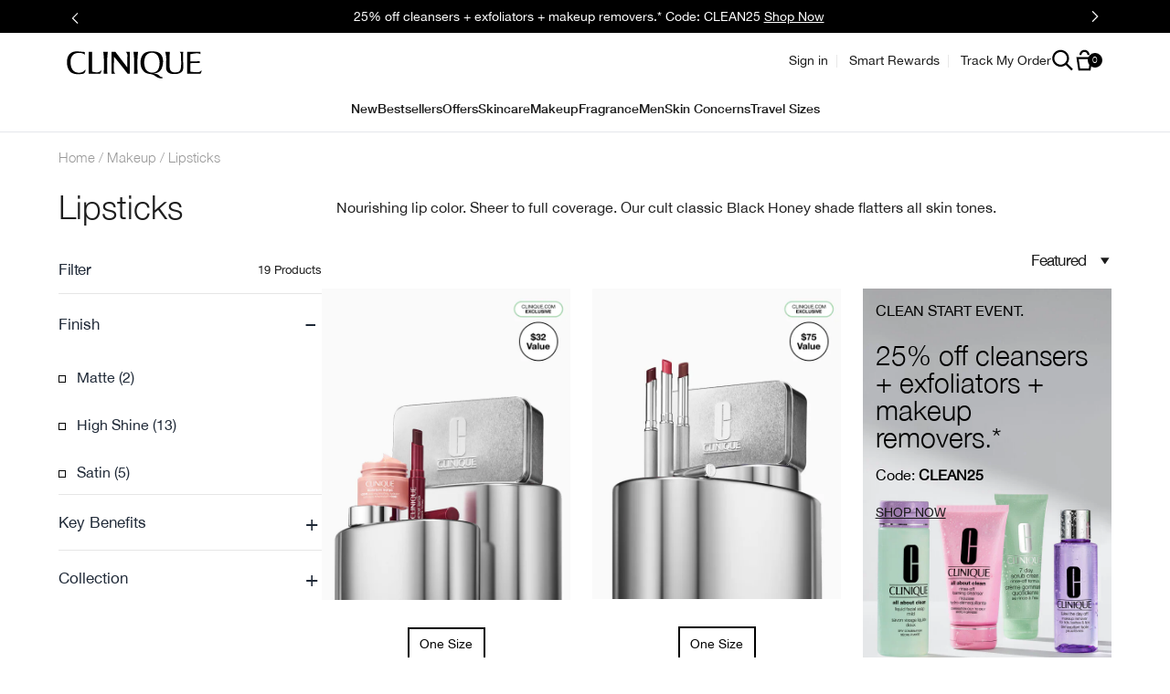

--- FILE ---
content_type: text/html; charset=utf-8
request_url: https://www.clinique.com/products/1605/makeup/lipsticks
body_size: 80706
content:
<!DOCTYPE html>
<html lang="en-US" dir="ltr" data-lang="en-US">
  <head>
    <meta charset="utf-8">
    <meta http-equiv="X-UA-Compatible" content="IE=edge">
    <meta name="viewport" content="width=device-width, initial-scale=1.0">

    <link rel="preconnect" href="https://assets.sdcdn.io">
<link rel="preconnect" href="https://assets.sdcdn.io" crossorigin>
<link rel="preconnect" href="https://sdcdn.io">
<link rel="preconnect" href="https://sdcdn.io" crossorigin>
<link rel="preconnect" href="https://cdn.cookielaw.org">
<link rel="preconnect" href="https://cdn.cookielaw.org" crossorigin>

    

  <link rel="preload" as="script" href="https://www.clinique.com/resources/c770d9ef3578f85d55cd85df9e7ae59e09fe217ba0600"/><link rel="preload" as="image" media="" href="https://www.clinique.com/media/export/cms/products/600x750/cl_sku_VGFZ80_600x750_0.png" fetchpriority="high">


  <link rel="preload" as="image" href="https://www.clinique.com/media/export/cms/refresh/2026/01_assets/cleanffs_tile_m.jpg" media="(min-width: 1024px)" fetchpriority="high">


    <meta content="Lzl2B1YIHC9SViZ-BUclKCQIGCMYADsDho2BfOFge7eH_tRqNAZaAXiI" name="csrf-token">

      <title>Lipsticks, Lip Balm &amp; Lip Color | Clinique</title>

<link rel="canonical" href="https://www.clinique.com/products/1605/makeup/lipsticks"><link rel="alternate" href="https://www.clinique.gr/products/1605/makeup/lipsticks" hreflang="el-gr"><link rel="alternate" href="https://www.clinique.com.au/products/1605/makeup/lipsticks" hreflang="en-au"><link rel="alternate" href="https://www.clinique.ca/products/1605/makeup/lipsticks" hreflang="en-ca"><link rel="alternate" href="https://www.clinique.co.uk/products/1605/makeup/lipsticks" hreflang="en-gb"><link rel="alternate" href="https://www.clinique.com.hk/en-hk/products/1605/makeup/lipsticks" hreflang="en-hk"><link rel="alternate" href="https://www.clinique.co.nz/products/1605/makeup/lipsticks" hreflang="en-nz"><link rel="alternate" href="https://www.clinique.cl/products/1605/makeup/lipsticks" hreflang="es-cl"><link rel="alternate" href="https://www.clinique.com.mx/products/1605/maquillaje/labiales" hreflang="es-mx"><link rel="alternate" href="https://www.clinique.co.il/products/1605" hreflang="he-il"><link rel="alternate" href="https://www.clinique.jp/products/1605/makeup/lipsticks" hreflang="ja-jp"><link rel="alternate" href="https://www.cliniquekorea.co.kr/products/1605/makeup/lipsticks" hreflang="ko-kr"><link rel="alternate" href="https://www.clinique.com.br/products/1605/makeup/batons" hreflang="pt-br"><link rel="alternate" href="https://www.clinique.com.tr/products/1605/makyaj/ruj" hreflang="tr-tr"><link rel="alternate" href="https://www.clinique.com.cn/products/1605" hreflang="zh-cn"><link rel="alternate" href="https://www.clinique.com.hk/products/1605/makeup/lipsticks" hreflang="zh-hk"><link rel="alternate" href="https://www.clinique.com.tw/products/1605/makeup/lipsticks" hreflang="zh-tw"><link rel="alternate" media="handheld" href="https://m.clinique.com/products/1605/makeup/lipsticks"><link rel="alternate" media="only screen and (max-width: 640px)" href="https://m.clinique.com/products/1605/makeup/lipsticks">
<meta name="description" content="Shop full selection of Clinique Lipsticks, including best-selling Chubby Stick. Read expert tips and customer reviews. Allergy Tested. 100% Fragrance Free."><meta property="og:description" content="Shop full selection of Clinique Lipsticks, including best-selling Chubby Stick. Read expert tips and customer reviews. Allergy Tested. 100% Fragrance Free."><meta property="og:site_name" content="Clinique"><meta property="og:title" content="Lipsticks, Lip Balm &amp; Lip Color | Clinique"><meta property="og:type" content="website"><meta property="og:url" content="https://www.clinique.com/products/1605/makeup/lipsticks">

<script type="text/javascript" src="https://www.clinique.com/resources/c770d9ef3578f85d55cd85df9e7ae59e09fe217ba0600"  ></script><script type="application/ld+json">
  {"@context":"http://www.schema.org","@graph":[{"name":"Lipsticks, Lip Balm & Lip Color | Clinique","description":"Shop full selection of Clinique Lipsticks, including best-selling Chubby Stick. Read expert tips and customer reviews. Allergy Tested. 100% Fragrance Free.","url":"https://www.clinique.com/products/1605/makeup/lipsticks","@type":["FAQPage"],"@id":"https://www.clinique.com/products/1605/makeup/lipsticks#faq","dateModified":"2024-11-26T12:57:38-05:00","datePublished":"2020-09-08T12:31:46-04:00","inLanguage":"en-US","mainEntity":[{"@id":"https://www.clinique.com/products/1605/makeup/lipsticks#question-1"},{"@id":"https://www.clinique.com/products/1605/makeup/lipsticks#question-2"},{"@id":"https://www.clinique.com/products/1605/makeup/lipsticks#question-3"},{"@id":"https://www.clinique.com/products/1605/makeup/lipsticks#question-4"},{"@id":"https://www.clinique.com/products/1605/makeup/lipsticks#question-5"}]},[{"name":"How to apply lipstick.","position":1,"@type":"Question","@id":"https://www.clinique.com/products/1605/makeup/lipsticks#question-1","inLanguage":"en-US","acceptedAnswer":{"text":"<p>When it comes to how to put on lipstick, makeup artists employ an endless number of techniques. For quick applications, try swiping it on directly from the tube. To be extra precise, a Lip Brush makes for perfect painting. Even your fingertip can be a tool if you cleanse your hands first. Just lightly dab lipstick on with a finger and blend softly for a diffused wash of color.\n<br><br>\nFor more lip tips and techniques, browse our <a href=\"/how-to-videos\">Skin School videos</a> or schedule a free live appointment with a <a href=\"/customer-care/our-online-consultants\">Clinique Consultant.</a></p>","@type":"Answer","inLanguage":"en-US"}},{"name":"What color lipstick should I wear?","position":2,"@type":"Question","@id":"https://www.clinique.com/products/1605/makeup/lipsticks#question-2","inLanguage":"en-US","acceptedAnswer":{"text":"<p>There’s no tried-and-true rule when it comes to selecting a <a href=\"/products/1605/makeup/lipsticks\">Clinique lipstick</a>—except that you should have fun doing it. Generally though, warm skin tones look best in warm-hued lipsticks and cool skin tones look best in blue-based reds and pinks. A <a href=\"/customer-care/our-online-consultants\">Clinique Consultant</a> can help guide you to your most flattering shades.\n<br><br>\nYou can also take the guesswork out of choosing a lipstick color with <a href=\"/even-better-shade-match-science\">Clinique Shade Match Science™</a>. It finds the best lip shades for your unique complexion based on your foundation shade.\n</p>","@type":"Answer","inLanguage":"en-US"}},{"name":"How long does lipstick last?","position":3,"@type":"Question","@id":"https://www.clinique.com/products/1605/makeup/lipsticks#question-3","inLanguage":"en-US","acceptedAnswer":{"text":"<p>If you’re asking about long-wearing lipstick techniques, line and fill in lips with <a href=\"product/1604/4771/makeup/lip-liner/quickliner-for-lips\">Quickliner™ For Lips</a> first, before applying lipstick. It helps prevent lipstick from feathering and bleeding. Need more lipstick tips? Chat with a <a href=\"/customer-care/our-online-consultants\">Clinique Expert</a>. \n<br><br>\nLipstick does expire so to help ensure the life of your lipstick, store it in a cool, dark place. If you find the color or texture has changed or that your lipstick has a different smell, toss it even if it hasn’t been opened. \n<br><br>\nIf you have questions about the shelf life of any Clinique products, reach out to our <a href=\"/customer-care/our-online-consultants\">Clinique Experts</a>.</p>","@type":"Answer","inLanguage":"en-US"}},{"name":"What’s the difference between lipstick and lip gloss?","position":4,"@type":"Question","@id":"https://www.clinique.com/products/1605/makeup/lipsticks#question-4","inLanguage":"en-US","acceptedAnswer":{"text":"<p>Lipstick often has a higher level of coverage and colored pigment. Lip gloss is more lightweight than lipstick and adds shine to lips. At Clinique, you’ll find an array of bestselling <a href=\"/lip-makeup-clinique\">lipsticks and glosses</a> that can be mixed and matched to create endless looks.</p>","@type":"Answer","inLanguage":"en-US"}},{"name":"How to take off lipstick.","position":5,"@type":"Question","@id":"https://www.clinique.com/products/1605/makeup/lipsticks#question-5","inLanguage":"en-US","acceptedAnswer":{"text":"<p>When it’s time for lipstick removal, Clinique has <a href=\"/products/20011/skincare/makeup-removers\">makeup removers</a> customized for clearing color off the lips. We recommend starting with <a href=\"/product/1673/5380/skincare/cleansers-makeup-removers/take-the-day-offtm-makeup-remover-for-lids-lashes-lips\">Take the Day Off™ Makeup Remover for Lids, Lashes &amp; Lips</a>. It dissolves even long-wearing <a href=\"/makeup-clinique\">makeup</a>—and it’s great for eyeshadow and mascara, too.</p>","@type":"Answer","inLanguage":"en-US"}}]]}
</script>



    
  <script src="https://js.sentry-cdn.com/52f2679b6ee3c36328869efbeab55e91.min.js" crossorigin="anonymous">
  </script>
  <script>
  if (window.Sentry) {
    Sentry.onLoad(function() {
      Sentry.init({
        dsn: "https://52f2679b6ee3c36328869efbeab55e91@o1412351.ingest.sentry.io/4506179240460288",
        denyUrls: [
          "akam/",
          "boomerang/",
          "braze",
          "maps/api",
          "otBannerSdk",
          "resources/",
          "scripttemplates",
          "sentryWrapped",
          "smartserve",
          "static/",
          "tag-builds",
          "tag/tag",
          "ymkmodule"
        ],
        ignoreErrors: [
          "_AutofillCallbackHandler",
          "AbortError",
          "Attempt to use history.replaceState() more than 100 times per 30 seconds",
          "Cannot read properties of null",
          "Cannot read properties of undefined",
          "Failed to fetch",
          "Failed to load script",
          "Failed to read the 'sessionStorage' property from 'Window': Access is denied for this document.",
          "Non-Error exception captured with keys",
          "NotAllowedError",
          "null is not an object",
          "PerformanceMonitoringJavascriptInterface",
          "Script error",
          "The operation is insecure",
          "The operation was aborted",
          "triggerType",
          "TypeError: null is not an object (evaluating 'window.top.document')",
          "undefined is not an object",
          "window.webkit.messageHandlers"
        ],
        environment: "prod",
        release: "sha-d9be27b"
      });
      Sentry.setTag('tenant', "clinique.com");
      Sentry.setTag('region', "ncsa");
    });
  }
  </script>


    <meta charset="utf-8" content="48719195" name="liveperson-account-number"><meta charset="utf-8" content="clinique.com" name="liveperson-cstatus"><meta charset="utf-8" content="ctmrinfo" name="liveperson-ctype"><meta charset="utf-8" content="CL US" name="liveperson-tag-section">

    
  <link as="font" fetchpriority="high" href="/_fonts/clinique/latin/530dee22-e3c1-4e9f-bf62-c31d510d9656.woff2" rel="preload" type="font/woff2" crossorigin>

  <link as="font" fetchpriority="high" href="/_fonts/clinique/latin/b0ffdcf0-26da-47fd-8485-20e4a40d4b7d.woff2" rel="preload" type="font/woff2" crossorigin>

  <link as="font" fetchpriority="high" href="/_fonts/clinique/latin/8fda1e47-19be-46c7-8d83-8d4fb35572f0.woff2" rel="preload" type="font/woff2" crossorigin>

  <link as="font" fetchpriority="high" href="/_fonts/clinique/latin/4c6503c9-859b-4d3b-a1d5-2d42e1222415.woff2" rel="preload" type="font/woff2" crossorigin>

  <link as="font" fetchpriority="high" href="/_fonts/clinique/Nitti/Nitti-Regular.woff2" rel="preload" type="font/woff2" crossorigin>

  <link as="font" fetchpriority="high" href="/_fonts/clinique/Nitti/Nitti-Medium.woff2" rel="preload" type="font/woff2" crossorigin>

  <link as="font" fetchpriority="high" href="/_fonts/clinique/Nitti/Nitti-Bold.woff2" rel="preload" type="font/woff2" crossorigin>

  <link as="font" fetchpriority="high" href="/_fonts/clinique/HelveticaNeue/HelveticaNeue-Light.woff2" rel="preload" type="font/woff2" crossorigin>

  <link as="font" fetchpriority="high" href="/_fonts/clinique/HelveticaNeue/HelveticaNeue-Regular.woff2" rel="preload" type="font/woff2" crossorigin>

  <link as="font" fetchpriority="high" href="/_fonts/clinique/HelveticaNeue/HelveticaNeue-Medium.woff2" rel="preload" type="font/woff2" crossorigin>

  <link as="font" fetchpriority="high" href="/_fonts/clinique/HelveticaNeue/HelveticaNeue-Bold.woff2" rel="preload" type="font/woff2" crossorigin>

<style>
  @font-face {
  font-family: 'HelveticaNeueLTStd45Light';
  src: local('HelveticaNeueLTStd45Light'), url('/_fonts/clinique/latin/530dee22-e3c1-4e9f-bf62-c31d510d9656.woff2') format('woff2');
  font-weight: normal;
  font-style: normal;
  font-display: swap;
}
@font-face {
  font-family: 'HelveticaNeueLTStd55Roman';
  src: local('HelveticaNeueLTStd55Roman'), url('/_fonts/clinique/latin/b0ffdcf0-26da-47fd-8485-20e4a40d4b7d.woff2') format('woff2');
  font-weight: normal;
  font-style: normal;
  font-display: swap;
}
@font-face {
  font-family: 'HelveticaNeueLTStd75Bold';
  src: local('HelveticaNeueLTStd75Bold'), url('/_fonts/clinique/latin/8fda1e47-19be-46c7-8d83-8d4fb35572f0.woff2') format('woff2');
  font-weight: normal;
  font-style: normal;
  font-display: swap;
}
@font-face {
  font-family: 'HelveticaNeueLTStd65Medium';
  src: local('HelveticaNeueLTStd65Medium'), url('/_fonts/clinique/latin/4c6503c9-859b-4d3b-a1d5-2d42e1222415.woff2') format('woff2');
  font-weight: normal;
  font-style: normal;
  font-display: swap;
}
@font-face {
  font-family: 'HelveticaNeueLTStd65Medium';
  src: url('/_fonts/clinique/latin/4c6503c9-859b-4d3b-a1d5-2d42e1222415.woff2') format('woff2');
  font-display: swap;
}

/*Helvetica Neue LT Pro 45 Light*/
@font-face {
  font-family: 'Helvetica Neue LT ST';
  src: url('/_fonts/clinique/latin/530dee22-e3c1-4e9f-bf62-c31d510d9656.woff2') format('woff2');
  font-weight: 300;
  font-style: normal;
  font-display: swap;
}

/*Helvetica Neue LT Pro 55 Roman*/
@font-face {
  font-family: 'Helvetica Neue LT ST';
  src: url('/_fonts/clinique/latin/b0ffdcf0-26da-47fd-8485-20e4a40d4b7d.woff2') format('woff2');
  font-weight: 400;
  font-style: normal;
  font-display: swap;
}

/*Helvetica Neue LT Pro 65 Medium*/
@font-face {
  font-family: 'Helvetica Neue LT ST';
  src: url('/_fonts/clinique/latin/4c6503c9-859b-4d3b-a1d5-2d42e1222415.woff2') format('woff2');
  font-weight: 500;
  font-style: normal;
  font-display: swap;
}

/*Helvetica Neue LT Pro 75 Bold*/
@font-face {
  font-family: 'Helvetica Neue LT ST';
  src: url('/_fonts/clinique/latin/8fda1e47-19be-46c7-8d83-8d4fb35572f0.woff2') format('woff2');
  font-weight: 700;
  font-style: normal;
  font-display: swap;
}

@font-face {
  font-family: 'Nitti';
  src: url('/_fonts/clinique/Nitti/Nitti-Regular.woff2');
  font-weight: 400;
  font-style: normal;
  font-display: swap;
}

@font-face {
  font-family: 'Nitti';
  src: url('/_fonts/clinique/Nitti/Nitti-Medium.woff2');
  font-weight: 500;
  font-style: normal;
  font-display: swap;
}

@font-face {
  font-family: 'Nitti';
  src: url('/_fonts/clinique/Nitti/Nitti-Bold.woff2');
  font-weight: 700;
  font-style: normal;
  font-display: swap;
}

@font-face {
  font-family: 'CliniqueHelveticaNeue';
  src: url('/_fonts/clinique/HelveticaNeue/HelveticaNeue-Light.woff2');
  font-weight: 300;
  font-style: normal;
  font-display: swap;
}

@font-face {
  font-family: 'CliniqueHelveticaNeue';
  src: url('/_fonts/clinique/HelveticaNeue/HelveticaNeue-Regular.woff2');
  font-weight: 400;
  font-style: normal;
  font-display: swap;
}

@font-face {
  font-family: 'CliniqueHelveticaNeue';
  src: url('/_fonts/clinique/HelveticaNeue/HelveticaNeue-Medium.woff2');
  font-weight: 500;
  font-style: normal;
  font-display: swap;
}

@font-face {
  font-family: 'CliniqueHelveticaNeueRegular';
  src: url('/_fonts/clinique/HelveticaNeue/HelveticaNeue-Regular.woff2');
  font-weight: 400;
  font-style: normal;
  font-display: swap;
}

@font-face {
  font-family: 'CliniqueHelveticaNeueMedium';
  src: url('/_fonts/clinique/HelveticaNeue/HelveticaNeue-Medium.woff2');
  font-weight: 500;
  font-style: normal;
  font-display: swap;
}

@font-face {
  font-family: 'CliniqueHelveticaNeueLight';
  src: url('/_fonts/clinique/HelveticaNeue/HelveticaNeue-Light.woff2');
  font-weight: 300;
  font-style: normal;
  font-display: swap;
}

@font-face {
  font-family: 'CliniqueHelveticaNeueBold';
  src: url('/_fonts/clinique/HelveticaNeue/HelveticaNeue-Bold.woff2');
  font-weight: 700;
  font-style: normal;
  font-display: swap;
}

</style>
<link phx-track-static rel="stylesheet" type="text/css" href="/assets/app-c4953fb55d5aa79f226a94c25bd78517.css?vsn=d">
<link phx-track-static rel="stylesheet" type="text/css" href="/brands/default/vars-2e7a9e5aba9c486d87d03bd8e80ce7a6.css?vsn=d">

<link phx-track-static rel="stylesheet" href="/brands/clinique/vars-30d5e5205aaa891409f339f437f303d4.css?vsn=d">



<!-- Enforce React styled components to inject styles here using this wrapper/sibling -->
<style id="elc-styled-components-wrapper" data-styled="active"></style>


    <link href="/brands/default/commerce/components/button-fbabd5ce222cf9f5f1b2398ab868f9c8.css?vsn=d" rel="stylesheet"><link href="/brands/default/commerce/components/typography-3811d4a108e868259a08f538af1b5228.css?vsn=d" rel="stylesheet"><link href="/brands/default/commerce/components/input-023fc56e7b476d2179ad00adfbb69a0b.css?vsn=d" rel="stylesheet"><link href="/brands/default/commerce/components/checkbox-ec4120f8a0a4dc6fb58c3c3354646a2d.css?vsn=d" rel="stylesheet"><link href="/brands/default/commerce/base-33590c5d801e2f12ef11b34cb48b173b.css?vsn=d" rel="stylesheet"><link href="/brands/clinique/commerce/base-c7abe1ceea2a5dfc40f618197c64f7d8.css?vsn=d" rel="stylesheet"><link href="/brands/default/commerce/offers-8cd4ab5d4d47e3083399c55573ee09e3.css?vsn=d" rel="stylesheet"><link href="/brands/clinique/commerce/offers-a3d87825711703f72c4b37b7076b83f1.css?vsn=d" rel="stylesheet"><link href="/brands/default/commerce/cart-1386b9585b4470a2b2627d1fadc861b4.css?vsn=d" rel="stylesheet"><link href="/brands/clinique/commerce/cart-1747e9791a256d4622ae02d303a2d037.css?vsn=d" rel="stylesheet">

    
    
    <script defer phx-track-static type="text/javascript" src="/assets/app-0cbfa7433c9ea7d170c0ca861840e0a0.js?vsn=d">
    </script>
    <script defer fetchpriority="high" src="/assets/f/vendor/runtime.bundle-79042f9c252a925b904e32173ad8505d.js?vsn=d" type="text/javascript"></script><script defer fetchpriority="high" src="/assets/f/vendor/elc-service-bus_2.x.x_bundle-34f7d3ad1ccc0881487f3510329d1ca6.js?vsn=d" type="text/javascript"></script><script defer fetchpriority="high" src="/assets/f/vendor/elc-service-translations_6.29.0_bundle-bc1573c60e6d0914dcf7a0f426404fa3.js?vsn=d" type="text/javascript"></script><script defer fetchpriority="high" src="/assets/f/vendor/elc-service-content_4.x.x_bundle-41207ce16e045df92a1f4b9211016b12.js?vsn=d" type="text/javascript"></script><script defer fetchpriority="high" src="/assets/f/vendor/component-renderer.bundle-95d0a37521189045216f38a925985205.js?vsn=d" type="text/javascript"></script><script defer fetchpriority="high" src="/js/optimizely-web/21625810124.js" type="text/javascript"></script><script defer fetchpriority="high" src="https://assets.sdcdn.io/f/offers/bundle.e9d56ede58aa3f757466.js" type="text/javascript"></script><script defer fetchpriority="high" src="https://assets.sdcdn.io/f/cart/bundle.js" type="text/javascript"></script>
    <script>  window.site = window.site ?? {};
  window.site.translations = {"elc_account":{"delete_address_message":"Are you sure you want to delete this address?","current_password":"Current Password","otp_instruction":"Enter the 6-digit code we sent to","new_password":"New Password","accept_third_party_privacy_policy":"  ","change_email_disclaimer":"","customer_service":"Customer Service","password_hint":"","accept_loyalty":" <p><strong>Yes, I want to be a Clinique Smart Rewards member!</strong> By clicking the \"Create Account\" button I agree to hear from Clinique, and I agree to the <a aria-label=\"Clinique Smart Rewards Terms and Conditions\" href=\"/customer-care/general-info/loyalty-terms-conditions\" target=\"_blank\">Clinique Smart Rewards Terms and Conditions</a> and <a aria-label=\"Privacy Policy\" href=\"/customer-care/general-info/privacy-policy\" target=\"_blank\">Privacy Policy</a>. If I am a California resident, I agree to the <a aria-label=\"Notice of Financial Incentive\" href=\"/customer-care/general-info/privacy-policy#ard\" target=\"_blank\">Notice of Financial Incentive</a>.</p>\n ","third_line_address":"","continue_with_social_consent":"  ","otp_switch_to_email":"","password_changed_confirmation":"Your password was succesfully changed.","create_new_record_text":"  ","continue_as_guest":"Continue as guest","enter_verification_code":"Enter Verification Code","loyalty_tier4":"","anniversary_date":"Anniversary Date: ","reset_password_action":"Reset Password","signup_section_title":"","otp_not_receive_code":"Didn't receive the code?","delete_default_address_message":"This is a default address. Are you sure you want to delete this address?","type_birthday_day":"Day","registration_completed_promo_message_for_kkg":"","replenishment_option_4_value":"Replenishment Option - 4 - Value","type_birthday_month":"Month","replenishment_option_1_text":"Replenishment Option - 1 - Text","replenishment_option_3_value":"Replenishment Option - 3 - Value","other":"","preferred_language":"","my_orders":"My Orders","auto_replenish":"Auto-replenish","new_address":"New Shipping Address","loyalty_tier1":"Smart","company_name":"Company name","sign_up_gdpr":"","delete_address":"Delete address","first_line_address":"Street Address","registration_completed_for_ssg":"","sign_in_sign_up":"Don't have an account yet?","opt_in_all_marketing_options":"  ","new_to_brand":"","continue_with_rakuten":"","join_now":"Join Now","otp_loyalty_instructions":"","continue_with_facebook_policy":"  ","reset_password_link_sent":"A link to reset your password has been emailed to the address provided.","otp_code_sent":"Code Sent","keep_me_signed_in":"Keep me signed in","mandatory_fields":"","add_to_favorites":"Add to Favorites","mobile_number":"Mobile Number","district":"","edit_address":"Edit address","replenishment_option_6_text":"Replenishment Option - 6 - Text","reset_password_again":"Reset Password Again","social_account_registration":"","email_confirmation":"Email Confirmation","check_your_inbox":"Please check your Inbox!","reset_password_title":"Reset Your Password","change_password":"Change password","city":"City","your_birthday":"Your Birthday","suburb":"","sign_in_online_account":"","back_to_sign_in":"Back to Sign In","accept_all_terms":"  ","password_number_requirement":"1 number","forgot_password_reset_check_email":"Please check your Inbox or Spam Folder!","account":"Account","default_address":"Make this my default shipping address","opt_in":"  ","replenishment":"Replenishment","one_time_order":"One-time order","reset_password_failure":"Sorry we are unable to proceed your password reset request. For more information please contact our customer service team.","password_special_character":"1 number or 1 special character","consultations":"Consultations","continue_with_facebook_advice":"  ","terms_conditions_remarks":"","continue_with_email":"","profile_information":"Profile Information","privacy_policy_disclaimer":"","opt_in_email":"","replenishment_option_7_text":"Replenishment Option - 7 - Text","needs_confirmation":"Needs confirmation","opt_in_sms":"","email_subscription":"Yes! I'd like to get the email newsletter.","accept_use_of_personal_information":"  ","show_password":"Show password","agree_to_all_marketing_channels":"  ","sign_out":"Sign Out","facebook_login":"","account_information":"Account Information","confirm_email":"Confirm email","registration_completed_for_kkg":"","retype_new_email":"Retype new Email","add_new_address":"Add new address","age_consent":"","edit_checkout_address":"Please Note: Changes to these fields will update your address on file.","mobile_number_optional":"","confirm_email_link_expired":"Your verification link has expired. Sign in to your account and resend a new verification link to your email.","signup_text":"  ","need_help_with_your_password":"Need help with your password?","update_email_gdpr":"","my_account":"My Account","sign_in_to_continue":"","payment_information":"Payment Information","update_address_gdpr":"","forgot_password_subtitle":"Enter your email address we'll send you a link to reset your password","password_reset_invalid_url_title":"","logout":"Logout","verify_social_email":"","welcome_back":"Welcome back!","sign_up":"Sign Up","loyalty_tier3":"Genius","replenishment_option_2_text":"Replenishment Option - 2 - Text","retype_password":"Retype Password","password_lower_character":"1 lower case character","fourth_line_address":"","male":"","loyalty_enrolment_terms_agreement":"Yes, I want to join Clinique Smart Rewards. By clicking \"Join Now\" I agree to Clinique Smart Rewards <a target=\"_blank\" href=\"/customer-care/general-info/terms-conditions\">Terms and Conditions</a>, Clinique <a target=\"_blank\" href=\"/customer-care/general-info/privacy-policy\">Privacy Policy</a> and, if I am a California resident, the Notice of <a href=\"/customer-care/general-info/privacy-policy#financialincentive\" target=\"_blank\">Financial Incentive</a>. I also agree to the Clinique <a target=\"_blank\" href=\"/customer-care/general-info/terms-conditions\">Terms and Conditions</a>.","added_to_favorites":"Added to Favorites","zip_code":"Zip code","sign_in_to_connect_social":"","set_default_address":"Make This My Default Shipping Address","social_sign_up_with_kkg":"","email_registration":"","terms_and_conditions":"Terms and conditions","valid_email":"Please enter a valid Email","replenishment_option_7_value":"Replenishment Option - 7 - Value","go_back":"Go Back","opt_in_phone_call":"","account_settings":"Account Settings","password_requirements":"Password requirements:","otp_switch_to_sms":"","existing_account":"Already have an account?","sign_in_or_create_account":"","profile":"Profile","guest_privacy_policy_disclaimer":"","change_mobile":"","continue_with_kkg":"","create_new_record":"","opt_in_all":"","password_upper_character":"1 upper case character","replenishment_option_5_value":"Replenishment Option - 5 - Value","easy_reorder":"Reorder","country":"Country","sign_up_to_connect_social":"","marketing_email_consent":" <p><strong>Sign me up to hear from Clinique!</strong> To learn more, view our <a aria-label=\"Privacy Policy\" href=\"/customer-care/general-info/privacy-policy\" target=\"_blank\">Privacy Policy</a>. If I am a California resident, I agree to the <a aria-label=\"Notice of Financial Incentive\" href=\"/customer-care/general-info/privacy-policy#ard\" target=\"_blank\">Notice of Financial Incentive</a>.</p>\n ","opt_in_direct_mail":"","link_loyalty":"","create_account":"Create Account","sign_in_and_enroll_to_loyalty":"","upload_photo_title":"Upload your photo","change_email":"Change Email","settings":"Settings","save_password_and_sign_in":"Save and Sign In","reset_password_subtitle":"Please choose a new password for your email: ","social_sign_up_with_ssg":"","accept_all_terms_conditions":"  ","replenishment_option_4_text":"Replenishment Option - 4 - Text","enter_your_email_address":"Enter Your Email Address","second_line_address":"Apt #, floor no, etc (Optional)","password_strength":"Password requirements:","link_loyalty_later":"","email_me_a_code_to_sign_in":"Email me a code to sign in","reset_password_new_password":"Choose New Password","upload_photo_instructions":"Or drag and drop your image here","password":"Password","accept_use_of_personal_information_terms":"  ","registration_completed_promo_message_for_ssg":"","verify_your_email":"Verify Your Email","forgot_password_gdpr":"","current_email":"Current Email","create_account_consent":" <p>By clicking \"Create Account\", I agree to the Clinique's <a aria-label=\"Terms &amp; Conditions\" href=\"/customer-care/general-info/terms-conditions\" target=\"_blank\">Terms &amp; Conditions</a> and <a aria-label=\"Privacy Policy\" href=\"/customer-care/general-info/privacy-policy\" target=\"_blank\">Privacy Policy</a>.</p>\n ","terms_conditions_loyalty_title":"","state":"State","nip":"nip","buy_it_again":"Buy It Again","password_changed":"Password Changed","edit_user_gdpr":"","postal_code":"","address_book":"Address Book","confirm_new_default_address":"Would you like the following to be your new default address?","password_reset_invalid_url_text":"","forgot_password_reset_description":"An email with instructions regarding your account password reset, was sent to you email address","forgot_password":"Forgot Password?","terms_conditions_loyalty":"","expired_link_customer_service_message":"If you're still having trouble, please call our Customer Service at","fifth_line_address":"","sign_in":"Sign In","female":"","email_change_confirmation":"A confirmation email was sent to","join_loyalty":"Join Smart Rewards to get 15% off, free shipping, and more great perks.","email_address":"Email Address:","otp_length":"","upload_photo_recommendations":"Upload a clear photo of your face to get personalized beauty expert recommendations","opt_out":"  ","enter_email_otp_instructions":"Enter the email address associated with your account and we will send you a verification code.","choose_new_email":"Choose New Email","continue_with_ssg":"","replenishment_option_6_value":"Replenishment Option - 6 - Value","edit_profile_recommendations":"User Profile Edit","marketing_sms_consent":"  ","email_confirmed":"Email confirmed","replenishment_option_1_value":"Replenishment Option - 1 - Value","forgot_password_title":"Forgot your password?","choose_another_default_address":"Please choose another default address","replenishment_option_5_text":"Replenishment Option - 5 - Text","replenishment_option_3_text":"Replenishment Option - 3 - Text","your_gender":"","continue_with_line":"","otp_resend_code":"Resend Code","loyalty_reward_points":"Reward Points","continue_with_facebook":"","guest_sign_in_gdpr":"","replenishment_option_2_value":"Replenishment Option - 2 - Value","password_length_requirement":"8 characters minimum","loyalty_tier2":"Brilliant","loyalty_reward_points_available":"Rewards Points Available","email_subscription_disclaimer":"","subscriptions":"Subscriptions","change_image":"Change Image"},"elc_account_errors":{"third_line_address_not_exceed":"","second_line_address_required":"","reset_password_link_expired":"Reset password link expired or invalid. Please try again","partial_user_exists":"","birthday_required":"","address_required":"Please enter your address","last_name_not_exceed":"","country_required":"Please enter your country","city_invalid":"City and zip code do not match","agree_required":"","third_line_address_invalid":"","account_locked_4_attempts":"","birthday_invalid":"","otp_resend_blocked":"","mobile_number_registered":"","new_email_different":"","forgot_password_email_not_found":"We were unable to find your email address on our system.","otp_code_expired":"The code has expired. Please request a new code and try again!","retype_password_required":"","fourth_line_address_invalid":"","new_password_different":"","fifth_line_address_invalid":"","second_line_address_not_exceed":"","account_locked_6_attempts":"","already_registered_please_sign_in":"Our records indicate that you already have an account associated with this email address. Please enter password to sign in.","partial_signup_generic":"","account_migrated_reset_password":"","password_required":"Please enter your password.","district_invalid":"","reset_password_already_used":"Password already used!","invalid_saved_billing_address":"","new_password_required":"","mobile_number_invalid":"This mobile number is not valid","mobile_number_missing":"","mobile_number_too_short":"","mobile_country_code_not_allowed":"","second_line_address_invalid":"","otp_generic_error":"Sorry we are unable to process your request.","reset_password_limit_exceed":"You have reached the maximum number of password resets. Please try again later","fourth_line_address_not_exceed":"","already_connected_failure_message":"","company_invalid":"","third_line_address_required":"","fifth_line_address_required":"","account_locked_5_attempts":"Sorry your account has been temporarily locked. Please try again later or reset your password.","new_password_invalid":"","email_missing":"","zip_code_invalid":"Please enter your Zip Code in the accepted format i.e","complete_user_exists":"","otp_too_many_attempts":"You have requested too many codes. Please sign-in with your password or contact our customer service team for further assistance.","age_consent_required":"","otp_server_error":"","city_required":"Please enter your city","pos_no_transaction":"","accept_use_of_personal_information_required":"","confirm_password_validation":"Confirmation password does not match.","name_invalid":"Please check there are no special characters in first or last name","invalid_sign_in":"Sorry your email or password is incorrect. Please double check and try again.","country_invalid":"This country is not valid","email_already_used":"Email already used.","district_required":"","already_registered":"Already registered","mobile_number_not_exceed":"","add_address_invalid":"Please provide an valid address","postal_code_invalid":"","email_invalid":"Please enter a valid email.","complete_signup_generic":"","generic_photo_upload_error":"Cannot upload photo. Please try again.","pos_generic_error":"","throttled":"You've tried too many times. Please try again later!","preferred_language_required":"","otp_invalid_code":"Invalid code! Please double check and re-enter the 6-digit code.","otp_failed_to_verify":"","first_name_not_exceed":"","confirm_email_invalid":"","delivery_instructions_invalid":"","account_unrecognized":"We do not recognize your sign in information. Please try again. Please note the password field is case sensitive.","zip_code_required":"Please enter your Zip code","social_sign_in_failure_message":"","mobile_number_required":"Please enter your mobile number","incorrect_password":"","password_invalid":"Password required","fourth_line_address_required":"","existing_account_found_with_mobile_please_sign_in":"","state_required":"Please enter your state","photo_size_limit_exceeded":"Photo size limit exceeded. Please try again with a smaller photo.","current_password_required":"","password_strength_failed_reset_password":"Please enter a password that is a minimum of 8 characters, including at least one upper case letter, one lower case letter, and one number.","sign_in_failure":"Sorry we are unable to sign you in. For more information, please contact our customer service team.","state_invalid":"This state is not valid","photo_format_not_supported":"Photo format not supported. Please upload a JPG or PNG.","email_required":"Please enter your email.","postal_code_required":"","existing_account_found_please_sign_in":"","first_line_address_not_exceed":""},"elc_atff":[{"atff_content":"<div class=\"outer-wrap\" style=\"background-image:url(/media/export/cms/1807_assets/CLQ_ATFF_SPP_MPP_Makeup_v2.jpg);\">\n\t<div class=\"top\">\n\t\t<h2>Makeup that actively improves <br />your skin without irritation.</h2>\n\t\t<hr style=\"border-top: 1px solid #000000;\" />\n\t\t<h3>No parabens. No phthalates. No fragrance.<br />Just happy skin.</h3>\n\t\t<div class=\"cta\"><a href=\"/why-clinique\" class=\"button cta cta-btn-processed\" style=\"background-color: #000000; color: #ffffff; padding:4px 20px 3px;\" bg-hover=\"#333333\" text-hover=\"#ffffff\">Learn More</a></div>\n\t</div>\n</div>\n<div class=\"mobile-outerwrap\"><a href=\"/why-clinique\"><img src=\"/media/export/cms/1806_assets/atff-spp-mobile-makeup.png\" style=\"width:100%;\" border=\"0\" /></a></div>\n<style>\n<!--/*--><![CDATA[/* ><!--*/\n\n.device-pc .spp-pc--atff_module h2 { color:#000; font-family: HelveticaNeueLTStd75Bold; font-size:32px; line-height:35px; }\n.device-pc .spp-pc--atff_module h3 { color:#000; font-family: HelveticaNeueLTStd45Light; font-size:27px; line-height:30px; margin-bottom: 25px; }\n.device-pc .mobile-outerwrap {display:none;}\n.device-mobile .spp-mobile--atff_module .outer-wrap {display:none;}\n\n/*--><!]]>*/\n</style>\n","atff_product_ids":"PROD60030,PROD4989,PROD5887,PROD5164,PROD4771,PROD5404,PROD6096,PROD4770,PROD4985,PROD5169,PROD5634,PROD5232,PROD4772,PROD6271,PROD6069,PROD5642,PROD6077,PROD6088,PROD5416,PROD6332,PROD5238,PROD5236,PROD5011,PROD5161,PROD5265,PROD6140,PROD5737,PROD6150,PROD5273,PROD5363,PROD6429,PROD5320,PROD5499,PROD5276,PROD6432,PROD8655,PROD9285,PROD13188,PROD8417,PROD15520,PROD12313,PROD15586,PROD18485,PROD19314,PROD24805,PROD21954,PROD22759,PROD24867,PROD22855,PROD5778,PROD27031,PROD27032,PROD27033,PROD47832,PROD29770,PROD24146,PROD27035,PROD52055,PROD55010,PROD50424,PROD50969,PROD50973,PROD51027,PROD50978,PROD58864,PROD58211,PROD58212,PROD26922,PROD30944,PROD30955,PROD28557,PROD34817,PROD34748,PROD34892,PROD33862,PROD34749,PROD42256,PROD35082,PROD36520,PROD37967,PROD39658,PROD42938,PROD36585,PROD37389,PROD37422,PROD39464,PROD40932,PROD39911,PROD40619,PROD44370,PROD36482,PROD42886,PROD39138,PROD41442,PROD39139,PROD41980,PROD41979,PROD42767,PROD45451,PROD45511,PROD45673,PROD51043","green_copy":"<h2><a href=\"/why-clinique\"><b>Our Clinique Clean Philosophy</b></a></h2>\n<p>No parabens. No phthalates. No fragrance. Just happy skin.</p>","green_copy_product_ids":"PROD60030,PROD4989,PROD5887,PROD5164,PROD4771,PROD5404,PROD6096,PROD4770,PROD4985,PROD5169,PROD5634,PROD5232,PROD4772,PROD6271,PROD6069,PROD5642,PROD6077,PROD6088,PROD5416,PROD6332,PROD5238,PROD5236,PROD5011,PROD5161,PROD5265,PROD6140,PROD5737,PROD6150,PROD5273,PROD5363,PROD6429,PROD5320,PROD5499,PROD5276,PROD6432,PROD8655,PROD9285,PROD13188,PROD8417,PROD15520,PROD12313,PROD15586,PROD18485,PROD19314,PROD24805,PROD21954,PROD22759,PROD24867,PROD22855,PROD5778,PROD27031,PROD27032,PROD27033,PROD47832,PROD29770,PROD24146,PROD27035,PROD52055,PROD55010,PROD50424,PROD50969,PROD50973,PROD51027,PROD50978,PROD58864,PROD58211,PROD58212,PROD26922,PROD30944,PROD30955,PROD28557,PROD34817,PROD34748,PROD34892,PROD33862,PROD34749,PROD42256,PROD35082,PROD36520,PROD37967,PROD39658,PROD42938,PROD36585,PROD37389,PROD37422,PROD39464,PROD40932,PROD39911,PROD40619,PROD44370,PROD36482,PROD42886,PROD39138,PROD41442,PROD39139,PROD41980,PROD41979,PROD42767,PROD45451,PROD45511,PROD45673,PROD51043"},{"atff_content":"<div class=\"outer-wrap\" style=\"background-image:url(/media/export/cms/1807_assets/CLQ_ATFF_SPP_MPP_Skincare_v2.jpg);\">\n\t<div class=\"top\">\n\t\t<h2>Always formulated for maximum<br /> results without irritation.</h2>\n\t\t<hr style=\"border-top: 1px solid #000000;\" />\n\t\t<h3>No parabens. No phthalates. No fragrance.<br />Just happy skin.</h3>\n\t\t<div class=\"cta\"><a href=\"/why-clinique\" class=\"button cta cta-btn-processed\" style=\"background-color: #000000; color: #ffffff; padding:4px 20px 3px;\" bg-hover=\"#333333\" text-hover=\"#ffffff\">Learn More</a></div>\n\t</div>\n</div>\n<div class=\"mobile-outerwrap\"><a href=\"/why-clinique\"><img src=\"/media/export/cms/1806_assets/atff-spp-mobile-skincare.png\" style=\"width:100%;\" border=\"0\" /></a></div>\n<style>\n<!--/*--><![CDATA[/* ><!--*/\n\n  .spp-pc--atff_module h2 { color:#000; font-family: HelveticaNeueLTStd75Bold; font-size:32px; line-height:35px; }\n  .spp-pc--atff_module h3 { color:#000; font-family: HelveticaNeueLTStd45Light; font-size:27px; line-height:30px; margin-bottom: 25px; }\n.device-pc .mobile-outerwrap {display:none;}\n.device-mobile .spp-mobile--atff_module .outer-wrap {display:none;}\n\n/*--><!]]>*/\n</style>\n","atff_product_ids":"PROD58208,PROD56035,PROD56037,PROD5168,PROD5380,PROD8691,PROD4792,PROD5864,PROD6277,PROD4769,PROD6076,PROD5163,PROD6254,PROD5003,PROD4992,PROD6179,PROD5449,PROD6424,PROD5047,PROD6152,PROD8279,PROD6555,PROD6187,PROD4976,PROD15601,PROD7242,PROD5375,PROD4977,PROD5615,PROD5497,PROD5800,PROD6007,PROD6008,PROD5760,PROD5553,PROD6045,PROD6885,PROD9423,PROD15636,PROD16258,PROD12934,PROD15501,PROD15502,PROD15503,PROD15504,PROD20522,PROD20932,PROD22180,PROD21823,PROD22695,PROD22875,PROD29309,PROD19517,PROD24569,PROD9287,PROD26651,PROD25255,PROD29793,PROD46673,PROD50481,PROD47339,PROD50483,PROD50933,PROD50971,PROD27286,PROD31385,PROD30149,PROD35075,PROD36597,PROD37483,PROD31328,PROD34043,PROD34750,PROD31047,PROD32628,PROD34029,PROD34042,PROD34285,PROD32630,PROD35249,PROD37504,PROD34020,PROD34027,PROD34028,PROD34757,PROD34679,PROD40586,PROD36565,PROD36566,PROD36598,PROD40880,PROD39657,PROD50484,PROD37399,PROD37233,PROD37235,PROD37678,PROD37679,PROD38171,PROD40545,PROD40885,PROD39684,PROD41103,PROD40953,PROD41943,PROD40546,PROD42428,PROD41982,PROD40544,PROD45677,PROD43160,PROD41984,PROD43162,PROD45672,PROD43382,PROD45043,PROD45694,PROD45696,PROD58048,PROD58047,PROD50968,PROD50977,PROD50643,PROD58862,PROD50976,PROD58655","green_copy":"<h2><a href=\"/why-clinique\"><b>Our Clinique Clean Philosophy</b></a></h2>\n<p>No parabens. No phthalates. No fragrance. Just happy skin.</p>","green_copy_product_ids":"PROD58208,PROD56035,PROD56037,PROD5168,PROD5380,PROD8691,PROD4792,PROD5864,PROD6277,PROD4769,PROD6076,PROD5163,PROD6254,PROD5003,PROD4992,PROD6179,PROD5449,PROD6424,PROD5047,PROD6152,PROD8279,PROD6555,PROD6187,PROD4976,PROD15601,PROD7242,PROD5375,PROD4977,PROD5615,PROD5497,PROD5800,PROD6007,PROD6008,PROD5760,PROD5553,PROD6045,PROD6885,PROD9423,PROD15636,PROD16258,PROD12934,PROD15501,PROD15502,PROD15503,PROD15504,PROD20522,PROD20932,PROD22180,PROD21823,PROD22695,PROD22875,PROD29309,PROD19517,PROD24569,PROD9287,PROD26651,PROD25255,PROD29793,PROD46673,PROD50481,PROD47339,PROD50483,PROD50933,PROD50971,PROD27286,PROD31385,PROD30149,PROD35075,PROD36597,PROD37483,PROD31328,PROD34043,PROD34750,PROD31047,PROD32628,PROD34029,PROD34042,PROD34285,PROD32630,PROD35249,PROD37504,PROD34020,PROD34027,PROD34028,PROD34757,PROD34679,PROD40586,PROD36565,PROD36566,PROD36598,PROD40880,PROD39657,PROD50484,PROD37399,PROD37233,PROD37235,PROD37678,PROD37679,PROD38171,PROD40545,PROD40885,PROD39684,PROD41103,PROD40953,PROD41943,PROD40546,PROD42428,PROD41982,PROD40544,PROD45677,PROD43160,PROD41984,PROD43162,PROD45672,PROD43382,PROD45043,PROD45694,PROD45696,PROD58048,PROD58047,PROD50968,PROD50977,PROD50643,PROD58862,PROD50976,PROD58655"}],"elc_blog":{"all_posts":"All Articles","blog_breadcrumb_blog_home":{"html":"<a href=\"/skin-school-blog\">Skin School Blog</a>","path":"/skin-school-blog","target":"","title":"Skin School Blog"},"blog_breadcrumb_home":{"html":"<a href=\"/\">Home</a>","path":"/","target":"","title":"Home"},"blog_breadcrumb_separator_character":"/","filter_sentence":"Filter inspirations by:","main_title":"Skin School","pager_label":"Load more stories","read_more":"Read More","related_stories":"Related Stories","svg_logo_name":"skin-school-logo"},"elc_cart":{"was_saved_for_later":"Bag item was saved for later","see_all_offers":"See All Offers","engraving_note":"To Change your engraving, add a new item and start over on the product details page. Then remove this item.","complimentary":"Complimentary","retail_delivery_fee":"Retail Delivery Fee","was_removed_from_cart":"::product:: was removed from your bag","road_improvement_and_food_delivery_fee_subject_to_sales_tax":"Road Improvement and Food Delivery Fee: This fee is a set fee charged on deliveries to locations in Minnesota on certain items of tangible personal property subject to sales tax, as set by and paid to the Minnesota Department of Revenue.","apply_cart_changes":"","offer_item_gwp":"","offer_item_loyalty_gwp":"","get_product_on_schedule_cancel_anytime":"Get your favorite Clinique products on a schedule for 10% off your first and all future orders, plus free shipping. Cancel anytime. ","holiday_shipping":"Saturday Delivery","colissimo_shipping":"","engraving":"Engraving","offers_disclaimer":"","cart_merge_subtitle":"Would you like to add to your current shopping bag?","login_incentive":"","overnight_shipping":"Overnight","gift_wrap":"Gift Wrap","you_are_logged_in_as":"You are logged in as","standard_shipping_message":"5-7 Business Days","certificate_number":"Certificate number","recommended_for_you":"Recommended for You","gst_tax":"GST Tax","shipping":"Shipping","add_free_samples":"Add Free Samples","apply_offer_code":"Submit","engraving_disclaimer":"Engraved items are not eligible for return or exchange","save_for_later":"Save For Later","product_complimentary":"Complimentary","add_all_to_bag":"Add All to Bag","holiday_shipping_message":"Next delivery will be on Saturday ::DAYS::","sales_tax":"Sales Tax (::tax::)","item_out_of_stock":"","step_one_schedule":"STEP 1: SCHEDULE","drawer_cta_4":"","discount":"Discount","second_day_shipping_message":"2-3 Business Days","free_returns":"Free Returns","items":"Items","colissimo_shipping_number_of_days":"","second_day_shipping":"Second Day","offer_item_samples_step_up":"","offer_item_loyalty_rewards":"","discount_disclaimer":"","discount_applied":"Discount applied","taxes_info":"","donation_amount":"Donation Amount","total_estimate":"Estimated Total","named_day_shipping":"Named Day Delivery","hst_tax":"HST Tax","cart_merge_title":"We've found products from your previous shopping bag!","go_shopping":"Shop best sellers","continue_shopping":"Continue Shopping","total_estimated_time":"Total Estimated Time","offer_item_samples":"","decline_merge":"No, continue checkout without adding","free_shipping":"Free shipping","product_sample":"Sample","choose_free_samples":"Select Free Samples","shop_best_sellers":"Shop Best Sellers","offer_item_anniversary_reward":"","offer_item_wp":"","drawer_cta_5":"","auto_replenishment_frequently_asked_questions":{"html":"<a href=\"/customer-care/general-info\">FAQs</a>","path":"/customer-care/general-info","target":"","title":"FAQs"},"maxium_purchasing_policy":"Maximum Purchase Policy","loading":"loading","continue_as_guest_message":"Continue as guest","make_a_donation":"Make a donation","electronic_shipping_message":"","no_items_in_collection":"","we_accept":"We accept","road_improvement_and_food_delivery_fee":"Road Improvement and Food Delivery Fee","subscribe_and_save_discount":"Subscribe & Save 10% ","second_day_cutoff_time_shipping_message":"","subtotal":"Subtotal","accept_merge":"Yes, add to shopping bag","select_your_delivery_schedule_and_add_product":"Select your delivery schedule and add the product to bag.","certificate_pin":"Certificate pin","step_two_checkout":"STEP 2: CHECKOUT","return_to_cart":"Return to cart","drawer_cta_2":"","item_in_cart":"Item","account_login":"","standard_shipping":"Standard Shipping","keep_shopping_to_qualify":"","quantity":"Qty","estimated_delivery_date":"Estimated Delivery Date","price":"Price","cart_count":"","item":"Item","vat_included":"VAT Included","click_and_collect_shipping_number_of_days":"","donation_to":"Donation to","add_back_to_cart":"Add back to cart","step_three_delivery":"STEP 3: DELIVERY","discounts":"Discounts","offer_code":"Promo Code","your_message":"Your Message","overnight_shipping_message":"1 Business day","auto_replenishment_terms_conditions_and_faq":"Subscription orders ship automatically at the selected frequency unless the subscription is cancelled. Orders are charged when they ship, and you can cancel anytime. For more details, see our Terms & Conditions and FAQs.","discount_cannot_combined_other_offers":"Discount can't be combined with other offers.","shop_home_page":"Go To Homepage","drawer_cta_3":"","click_and_collect_shipping":"","drawer_cta_1":"","add_to_bag":"Add To Bag","promotion":"Promotion Text","order_summary":"Order summary","auto_replenishment_terms_and_conditions":{"html":"<a href=\"/customer-care/general-info/terms-conditions\">Terms &amp; Conditions</a>","path":"/customer-care/general-info/terms-conditions","target":"","title":"Terms & Conditions"},"redeem_gift_card":"Redeem a gift card","added_to_cart":"Added to Bag","checkout_to_complete_your_order":"Check out to complete your order.","total":"Total","offer_item_birthday_reward":"","proceed_to_checkout":"","item_discounted_value":"(::item_discount_value::% OFF)","country_delivery_taxes":"","estimated_time":"Estimated Time","remove_item":"Remove Item","free_delivery_plus_discount":"Your product ships free. Plus 10% off every future delivery!","pre_order_item":"Pre-Order item, ships on","electronic_shipping":"Electronic shipping","estimated_vat_included":"Estimated Sales Tax","view_bag":"View bag","shopping_bag":"Shopping Bag","subscribe_and_save_discount_plus_free_shipping":"Subscribe & save 10% + free shipping","congratulations_cart_tab_offer":"Congratulations. Check out the offers below.","items_in_cart":"","pre_order_no_charge":"You will not be charged until it ships","applied_offer":"::offer_code:: code applied.","payment_types":"Debit or credit cards, Paypal","saved_for_later":"Saved For Later","retail_delivery_fee_tooltip_message":"Colorado Retail Delivery Fee: This fee is a set fee charged on all deliveries by motor vehicles to a location in Colorado with at least one item of tangible personal property subject to state sales or use tax, as set by the Colorado Department of Revenue.","engraving_info":"How to edit","pst_tax":"PST Tax","donation":"Donation","second_day_cutoff_time_shipping":""},"elc_cart_errors":{"add_something_to_your_bag_to_checkout":"","add_to_bag_failed":"Unable to add item to bag","cart_cost_limit":"There is a maximum of ::cart_maximum_cost:: per order. Please remove some products from your bag.","cart_empty":"Please add a product to your shopping bag in order to continue checkout.","cart_empty_sign_action":"<a href=\\\"/account/signin.tmpl\\\">Sign in</a> to see previously added items.","cart_empty_signin":"<div>Your bag is empty.</div><div>Sign in to see items you added previously.</div>","cart_empty_title":"Your shopping bag is empty","cart_item_allocation_qty_reduced":"The quantity of the item was changed due to limited stock ::skuname::","cart_item_allocation_qty_removed":"This item is out of stock and was removed from your bag ::skuname::","cart_item_allocation_removed":"","cart_item_quantity_limit":"<p>Maximum number of items in bag.</p><p>Remove some of your priced items to proceed to checkout</p>","cart_items_count_limit":"There is a limit of ::cart_maximum_items:: items per order. Please remove items or reduce quantities until the total number of items is under this limit.","cart_quantity_limit":"Bag can’t have more than ::cart_maximum_items:: priced items.","disqualify_wp_criteria":"Your cart updates will disqualify you from receiving the promotional offer items.","item_comming_soon":"The product will be returning soon and can be added back to cart when inventory is available.","item_limited_to_per_customer":"","item_out_of_stock":"This item is out of stock and was removed from your bag ::skuname::","item_quantity_adjusted":"We have adjusted the quantity of ::skuname:: to match the quantity we have available.","item_sold_out":"::skuname:: is sold out and has been removed from your shopping bag.","maximum_number_of_items_in_bag":"","offer_replaced_skus_restricted":"Samples have been replaced due to delivery restrictions for your selected shipping address.","save_for_later_sold_out":"::skuname:: is sold out and has been removed from your shopping bag.","save_for_later_tos":"The product is temporarily out of stock and can be added back to cart when inventory is available.","threshold_wp_criteria":"You are not yet qualified for the promotional offer. Are you sure you want to go to checkout?","trans_limit":"<p>We’re sorry, you have reached the allowable limit for daily orders placed. For more details about our purchase policy, please see our Terms &amp; Conditions</p>","unable_to_add_to_bag":""},"elc_checkout":{"same_day_delivery_variable_fee_message":"","shipping_to":"Shipping to:","gift_card_terms":"","see_all_offers":"See All Offers","continue_with_googlepay":"","card_expiration":"Card Expiration","session_expired":"Session Expired","pix_qr_code_payment_instructions":"","pay_later_with_klarna":"","popup_info_subtitle":"","complimentary_gift":"Complimentary Gift","ups_validation_potential_matches":"Potential Matches","gift_wrap_and_personal_message":"Gift wrap and personal message","klarna_address_warning":"","card_expiry_placeholder":"MM/YY","no_orders_message":"No Orders Message","wrap_all_items_in_single_box":"Wrap all items in a single box","shipping_time":"","billing_to":"Billing to:","continue_with_ideal":"","shipping_methods_error":"We're having trouble loading our shipping options. Please try again later.","paypay_payment_option":"","edit_shipping":"Edit Shipping Information","monthly_payment":"Monthly Payment","continue_with_afterpay":"Continue with Afterpay","check_order_status":"","convenience_store_pickup_instructions":"","composed_helpful_links":"Need Help? Contact ::adyen_helpful_link_1:: or  ::adyen_helpful_link_2::. Read our  ::adyen_helpful_link_5:: and ::adyen_helpful_link_6::","provide_documents":"","card_number":"Card Number","gift_card_not_available_with_ar_products":"We're sorry, gift cards cannot be used for payment of auto-replenishment orders. Please enter your credit card information to proceed.","fill_out_postal_code":"","ups_validation_edit_address":"Edit Address","offer":"Offer","save_credit_card":"Save my credit card details in My Account","same_day_delivery_get_it_by":"","gift_wrap":"Gift Wrap","choose_same_day_window":"","some_items_available_for_pickup":"","sms_consent_statement":"","order_number":"Order Number","pay_now_with":"","order_shipment":"","someone_must_be_present_for_delivery":"","other_products_component_title":"Other products ","specified_shipping_date_and_time":"","remove_items_and_continue":"","choose_another_payment_confirm":"Confirm set default payment","billing_address":"Billing address","shipping":"Shipping","tell_us_your_salon_so_we_can_thank_them":"","gift_card_more_info":"Please note: A valid credit card is required when using an eGift Card. If your order total cost is less than the balance of your eGift Card, your credit card will not be charged.","order_confirmation_page_title":"Thank you for shopping with us","bopis_info_list":"","choose_delivery_options":"","gift_wrap_image":{"alt":"","html":"","src":""},"search_pickup_points_again":"","afterpay_payment_agreement_link":{"html":"<a href=\"https://www.afterpay.com/purchase-payment-agreement\" target=\"_blank\">Purchase Payment Agreement</a>","path":"https://www.afterpay.com/purchase-payment-agreement","target":"_blank","title":"Purchase Payment Agreement"},"same_day_delivery_promotion_delivery_price":"","available_for_pickup_today":"","same_day_delivery_time_warning":"","company_name":"","offer_invalid":"The offer code is not valid.","the_balance_of_gift_card_is":"","mastercard_payment_option":"","order_history_title":"Order History","best_discount_applied":"Best discount was applied","sofort_payment_method":"","create_account_title":"Create an Account","make_default_card":"Make this my default payment method","order_date":"Order Date","continue_with_rakuten":"","checkout_progress_billing":"Billing","local_pickup_points_only":"","invoice_request":"Invoice Request","where_you_referred_by_a_salon":"","thank_you_for_your_donation":"","your_default_delivery_address":"This is your default delivery address","no_items_available_for_pickup":"","donation_has_been_removed":"","ups_validation_title":"Use suggested address","delivery_options_title":"","payment_method_selection_title":"Select one of the following payment methods to continue","additional_info":"Additional info","pickup_in_convenience_store":"","paybylink_payment_mode":"PAY BY LINK","continue_with_pix":"","maestro_card_payment_option":"","bopis_shipping_allow_substitutions":"","offer_success":"The offer code has been successfully applied.","cash_on_delivery_notice":"","edit_cart":"View Bag","order_now_and_ship_later":"","gift_wrap_order_hide_prices":"Gift wrap this order and hide the prices","search_pickup_point":"","gift_card_not_available_with_selected_payment":"Gift cards cannot be used with the selected payment method.","name_or_business_name":"Name or Business Name","guest_checkout":"Guest Checkout","final_sale_notice":"","to_be_determined":"To be determined","please_use_a_different_address":"","order_status_delivered":"","card_expiry":"Expiration","distance_selling_agreement_link":{"html":"","path":"","target":"","title":""},"terms_conditions":"/customer-service-terms1","payment_method":"Payment Method","apple_pay_unavailable":"","yes_i_was_referred_by_a_salon":"","best_sellers":"Best Sellers","new_billing_address":"New Billing Address","shipping_method":"Shipping Method","session_expired_unit":"s","default_card":"Default Card","google_pay":"","delete_payment":"Delete Payment","all_orders":"All Orders","bopis_info_tooltip_description":"","complete_checkout":"Complete checkout","card_holder_name":"","pickup_point_information":"","distance_selling_agreement":"","days_of_the_week":"","make_a_donation_title":"","phone_used_for_important_questions":"Will be used only if we need to contact you about your order.","delivery_date_designation":"","ups_validation_secondary_title":"Update Shipping Address","gift_wrap_only":"Gift wrap only","shipping_page_title":"Delivery","shipping_legal_compliance":"","opening_hours":"","packstation_number":"","payment_receipt":"Payment Receipt","choose_another_payment_cancel":"Cancel set default payment","session_expired_alert":"Session Expired Alert","our_guarantee_first_copy":"Our Guarantee ","card_expired":"Card Expired","municipality":"","order_item_count_singular":"1 item","card_cvv_placeholder":"CVV","courier_shipping":"","convenience_store_receipt_service":"","select_store":"","postal_code_search_link":{"html":"","path":"","target":"","title":""},"adyen_helpful_link_5":{"html":"<a href=\"/customer-care/shipping\" target=\"_blank\">Shipping &amp; Handling</a>","path":"/customer-care/shipping","target":"_blank","title":"Shipping & Handling"},"packstation_location":"","same_day_delivery_more_info":"","gift_wrap_added_successfully":"Gift wrap added successfully","cart_item_reward_redeemed_label":"","gift_card_pin":"Gift card pin","continue_with_iyzico":"","or_choose_home_delivery":"","who_pickup":"","gift_card_applied":"::applied_credit:: credit was successfully applied! The balance on your gift card is ::balance:: and your new order total is ::order_total::!","check_availability_before_continue":"","bopis_info_tooltip_message":"","cvv":"Security Code","order_information":"Order Information","installments_not_available":"","gift_card_cart_changed":"","cash_options_label":"","paypal_payment_method":"PayPal","california_resident_notice_of_financial_incentive":"","popup_info_order_dispatch":"","preferred_day_of_delivery":"","cancel_order_label":"","select_location":"","remove_items_and_continue_with_gift":"","same_day_delivery":"","unavailable_items":"","cash_on_delivery_fee":"","our_guarantee_description":"If for any reason you are not completely satisfied with your ::brand_name:: online purchase, simply return the unused portion and we will be happy to process an exchange or full refund. ","engraving_not_available":"","carrier":"Carrier","on_the_way":"On The Way","rfc":"RFC","popup_info_sign_package_copy":"","reorder_free_promo":"Reorder Free Promo","brand_stores_only":"","add_donation":"","see_all_orders":"See All Orders","orders_without_gift_wrap":"","order_status_processing":"","adyen_helpful_link_6":{"html":"<a href=\"/customer-care/returns-exchanges\" target=\"_blank\">Return Policy</a>","path":"/customer-care/returns-exchanges","target":"_blank","title":"Return Policy"},"track_package":"Track Package","add_credit_card":"Add new credit card","checkout_progress_confirmation":"Confirmation","adyen_helpful_link_3":{"html":"","path":"","target":"","title":""},"description":"Description","expiration_month":"Expiration Month","visa_electron_card_payment_option":"","adyen_helpful_link_7":{"html":"","path":"","target":"","title":""},"about_convenience_store_receipt_service":"","order_item_count_plural":"::count:: items","cod_payment_option":"Cash on Delivery","give_your_stylist_some_credit":"","no_stores_found":"","card_number_placeholder":"Credit Card Number","adyen_helpful_link_2":{"html":"<a href=\"tel:1-800-419-4041\" target=\"_blank\">call 1-800-419-4041</a>","path":"tel:1-800-419-4041","target":"_blank","title":"call 1-800-419-4041"},"choose_preferred_shipping_date_time":"","continue_checkout":"Continue Checkout","provide_postal_code":"","venmo_payment_option":"","generate_qr_code":"","home_phone":"Home Phone","choose_same_day_delivery_label":"","rakuten_pay":"","session_expired_alert_content":"Your Session is going to expire.","popup_info_small_print":"","gift_card_number":"Gift card number","email_signup":"","delete_payment_default":"This is a default payment. Are you sure you want to delete it?","all_items_available_for_pickup":"","delivery_handling":"Delivery Handling","selected_store_info_tooltip_description":"","cash_selector":"","marker_logo_url":{"alt":"","html":"","src":""},"delete_payment_confirm":"Confirm delete payment","home_delivery_options_available":"Delivery method","popup_info_get_notified_copy":"","choose_another_payment_use_as_default":"Would you like the following to be your new default payment method?","donation_not_available":"","see_more_locations":"","gift_card_expiration_date":"","choose_another_payment":"Choose another default payment method","payment_instructions":"","select_different_store":"","estimated_delivery":"","apple_pay":"","nearby_salons":"","arrives_by":"","expected_by":"","delivery_intructions":"Delivery Instructions","helpful_links":"NEED HELP?","gift_message_not_available":"Gift message not available","email_optin":"<b>Sign me up to hear from Clinique!</b> To learn more, view our <a href=\"/customer-care/general-info/privacy-policy\" target=\"_blank\" aria-label=\"Privacy Policy\"> Privacy Policy</a>. If I am a California resident, I agree to the <a aria-label=\"Notice of Financial Incentive\" href=\"/customer-care/general-info/privacy-policy#ard\" target=\"_blank\">Notice of Financial Incentive</a>.","view_more_salons":"","select_all_items":"","required_field":"Required field","warranty":"Warranty","shipping_limited_country_label":"Shipping limited to United States","continue_with_beleza":"","continue_with_paypal":"Continue with PayPal","update_donation":"","store_change_warning":"","salon_commission_privacy_policy_link":{"html":"","path":"","target":"","title":""},"shipping_set_to_standard":"Shipping method has been switched to Standard Shipping.","salon_commission_privacy_policy":"","delete_card":"Delete Card","order_status_cancelled":"","credit_card_selector":"Credit Card","selected_store_info_tooltip_message":"","order_placed":"Order Placed","credit_debit_card_option":"Card / Debit Card","same_billing_address_checkbox":"My billing address and shipping address are the same","afterpay_installment_pay_in_message":"Pay in","nearest_pickup_point":"","edit_bag_first_copy":"","cod_payment_not_available":"","no_pickup_points":"","submit_offer":"Submit Offer","stylist_name":"","secured_payment_info":"Your transaction is secured with SSL encryption","store_closed":"","temporary_module_title":"","guest_checkout_consent":" <p>By clicking \"Continue Checkout\", I agree to the Clinique's <a aria-label=\"Terms &amp; Conditions\" href=\"/customer-care/general-info/terms-conditions\" target=\"_blank\">Terms &amp; Conditions</a> and <a aria-label=\"Privacy Policy\" href=\"/customer-care/general-info/privacy-policy\" target=\"_blank\">Privacy Policy</a>.</p>\n ","ups_validation_use_address":"USE ADDRESS AS ENTERED","gift_wrap_options":"Gift wrap options","cardholder_name":"Cardholder Name","search_results_for_zipcode":"","picked_up_in_store_by":"","home_delivery_title":"Delivery methods","offer_code":"Offer Code","order_confirmation":"Order Confirmation","shipping_information":"Shipping information","wechat_payment_option":"","offer_expired":"Sorry, the offer code is expired.","change_location":"","expiration_year":"Expiration Year","colony":"","company_details":"","same_day_delivery_disclaimer":"","continue_with_klarna":"","available_for_pickup_next_business_day":"","mobilepay_payment_option":"","store_for_pickup":"","continue_with_boleto":"","payment":"Payment","delivery_method_standard":"Shipping method has been switched to Standard Shipping.","create_account_text":"","search_salons":"","no_salon_near_your_location":"","click_collect_title":"","return_policy":"/customer-service-returns1","edit_bag_description":"","card_security_number":"Card Security Number","bopis_shipping":"","get_notified":"","continue_with_credit_card":"PLACE ORDER","auto_replenishment_not_available_with_same_day":"","ups_validation_recommended_address":"Use Suggested Address","gift_card_removed":"Your gift card was removed!","maximum_purchasing_policy":"Maximum Purchasing Policy","discover_new_products":"Discover New Products","reorder":"Reorder","order_confirmation_message":"You will soon receive an email with your order information.","payment_page_title":"Payment","check_balance":"","expected_between":"","popup_info_provide_documents_copy":"","reorder_product_no_longer_available":"This product is no longer available","pickup_information":"","delivery_page_title":"Delivery","order_confirmation_title":"Your order confirmation number is","loyalty_redemption_removed_not_eligible_delivery_method":"","fee_tax_included":"","checkout_progress_payment":"Payment","no_pickup_points_title":"","afterpay_payment_method":"Afterpay","warranty_description":"Warranty Description","my_salon":"","purchaser_details_payment":"","billing_limited_country_label":"","card_form":"Card Form","samples_info_message":"Samples may vary and are subject to availability.","other_city":"Other city","continue_with_kueski":"","offer_code_placeholder":"Offer Code","find_pickup_point":"","ideal_payment_method":"","afterpay_not_eligible_message":"Backordered, preordered or auto replenishment products, donations or gift cards are not eligible for Afterpay.","amex_card_payment_option":"","select_other_store":"","place_order":"Place Order","gift_message_added_successfully":"Gift message added successfully","billing_choose_from_book":"Billing Address: Choose from address book","adyen_helpful_link_1":{"html":"<a href=\"/customer-care/shopping-online\" target=\"_blank\">Customer Service</a>","path":"/customer-care/shopping-online","target":"_blank","title":"Customer Service"},"same_day_not_available":"","checkout":"Checkout","order_status_dispatching":"","afterpay_address_warning":"Please note that AfterPay is not currently accepted in the selected country. Please select a different billing address from an accepted country.<a href=\"/afterpay\" target=\"_blank\">Learn More</a>","card_holder_name_placeholder":"","store_for_click_and_collect":"","mockpay_payment_option":"Mockpay","shipping_date":"","use_rakuten_pay_to_shop":"","gift_wrap_removed_in_store_pickup":"","gift_card_apply_another":"Apply another Gift Card","ups_validation_secondary_subtitle":"The U.S. Postal Service couldn't verify the address you entered. Please review and update your address for a seamless delivery.","donation_not_available_with_selected_payment":"","pre_order_message":"","checkout_progress_delivery":"Delivery","address_search_placeholder":"","billing_page_subtitle":"Please enter your billing address exactly how it appears on your credit card statement.","purchaser_details":"","continue_with_payu":"","order_details_title":"Order Details","checkout_progress_shipping":"Shipping","bill_the_company":"","billing_information":"Billing Information","cart_item_reward_label":"","tax_registration_number":"","packstation_post_number":"","load_more_locations":"","guest_user_order_confirmation_message":"","delete_payment_cancel":"Cancel delete payment","sign_package":"","continue_session":"Continue Session?","continue_with_alipay":"","gift_message":"Gift Message","tax_office_name":"","packstation":"","ups_validation_entered_address":"Keep What You Entered","continue":"Continue","popup_info_collect_from_local_shop":"","continue_with_sofort":"","pre_information_conditions":"","continue_with_cod":"","tracking_number":"Tracking Number","alipay_payment_option":"","select_option":"","signature_required":"","use_existing_address":"Use existing address","order_status":"Order Status","selected_store_text":"","gift_card_balance":"Gift card balance","billing_page_title":"Billing","payment_sales_information":"/customer-service-terms1","view_order_details":"View Order Details","visa_card_payment_option":"","pay_over_time_with_klarna":"","shipping_address":"Delivery address","ups_validation_keep_address":"What You Entered","ups_validation_subtitle":"The U.S. Postal Service recommends using the address below for a successful delivery.","order_type_online":"","adyen_helpful_link_4":{"html":"","path":"","target":"","title":""}},"elc_common":{"california_consumer_privacy_act_link":{"html":"<a href=\"/CA-Do-Not-Sell\">CA Do not sell my personal information</a>","path":"/CA-Do-Not-Sell","target":"","title":"CA Do not sell my personal information"},"klarna_available_for_orders_above":"","wechat_share_url":{"html":"","path":"","target":"","title":""},"terms_condition_link":{"html":"<a href=\"/customer-care/general-info/terms-conditions\">Terms &amp; Conditions</a>","path":"/customer-care/general-info/terms-conditions","target":"","title":"Terms & Conditions"},"instagram_url":"","browser_not_supported_help_center_text":"","join_loyalty_reward_link":{"html":"","path":"","target":"","title":""},"outlook":"","terms_of_service_link":{"html":"","path":"","target":"","title":""},"google":"","twitter_share_url":{"html":"<a href=\"https://twitter.com/intent/tweet?url=\" target=\"_blank\">Twitter</a>","path":"https://twitter.com/intent/tweet?url=","target":"_blank","title":"Twitter"},"yahoo":"","packaging":"Packaging","counter_privacy_policy_link":{"html":"","path":"","target":"","title":""},"klarna_payments_of":"","video":"","return_policy_link":{"html":"<a href=\"/customer-care/returns-exchanges\">Return Policy</a>","path":"/customer-care/returns-exchanges","target":"","title":"Return Policy"},"free_shipping_and_return":"","qrcode_text":"  ","cpf":"","facebook_url":"","call_us_link":"/%2B18004194041","cpf_required_length_text":"","loyalty_terms_link":{"html":"","path":"","target":"","title":""},"personal_message":"Personal message","notice_of_financial_incentive_link":{"html":"","path":"","target":"","title":""},"shipping_handling_link":{"html":"<a href=\"/customer-care/shipping\">Shipping &amp; Handling</a>","path":"/customer-care/shipping","target":"","title":"Shipping & Handling"},"kvkk_footer_link":{"html":"","path":"","target":"","title":""},"logo":{"alt":"Logo for Clinique","html":"<img src=\"/media/export/cms/clinique_logo.png\" alt=\"Logo for Clinique\" />","src":"/media/export/cms/clinique_logo.png"},"reach_ba":"","browser_not_supported_image":{"alt":"","html":"","src":""},"terms_of_sales_link":{"html":"","path":"","target":"","title":""},"copyright":"Clinique Laboratories, llc. All Rights Reserved","facebook_share_url":{"html":"<a href=\"https://www.facebook.com/sharer/sharer.php?u=\" target=\"_blank\">Facebook</a>","path":"https://www.facebook.com/sharer/sharer.php?u=","target":"_blank","title":"Facebook"},"online_terms_and_condition_link":{"html":"","path":"","target":"","title":""},"browser_not_supported_text":"","secure_checkout":"Secure Checkout","qrcode_title":"","write_a_personal_message":"Write a personal message","accessibility_link":{"html":"<a href=\"/customer-service-accessibility\">Accessibility</a>","path":"/customer-service-accessibility","target":"","title":"Accessibility"},"klarna":"","characters_remaining":"Characters remaining","chat_link":"","accessibility":"Accessibility","ics":"","business_deal_link":{"html":"","path":"","target":"","title":""},"limit_use_sensitive_personal_information_link":{"html":"<a href=\"https://privacyportal.onetrust.com/webform/84bcbfa6-9d87-4573-b6f8-acfb1a7839a8/ea149507-6bd6-483a-b0d1-bd2fd0dfa34d?source=policy\" target=\"_blank\">Limit Use of My Sensitive Personal Information</a>","path":"https://privacyportal.onetrust.com/webform/84bcbfa6-9d87-4573-b6f8-acfb1a7839a8/ea149507-6bd6-483a-b0d1-bd2fd0dfa34d?source=policy","target":"_blank","title":"Limit Use of My Sensitive Personal Information"},"reach_ba_text":"  ","live_chat_link":{"html":"","path":"","target":"","title":""},"vk_share_url":{"html":"","path":"","target":"","title":""},"join_loyalty_reward_message":"","only_english_language_characters_are_accepted":"We're sorry we are unable to process your message, Please check for appropriate language","klarna_available_for_orders":"","youtube_url":"","contact_us_link":{"html":"<a href=\"/customer-care/help-topics\" target=\"_blank\">Contact Us</a>","path":"/customer-care/help-topics","target":"_blank","title":"Contact Us"},"pinterest_share_url":{"html":"<a href=\"https://pinterest.com/pin/create/link/?url=\" target=\"_blank\">Pinterest</a>","path":"https://pinterest.com/pin/create/link/?url=","target":"_blank","title":"Pinterest"},"tumblr_url":"","artist":"","customer_service_phone_number":"1-800-419-4041","weibo_share_url":{"html":"","path":"","target":"","title":""},"best_sellers_link":"","privacy_policy_link":{"html":"<a href=\"/customer-care/general-info/privacy-policy\">Privacy Policy</a>","path":"/customer-care/general-info/privacy-policy","target":"","title":"Privacy Policy"},"wait_message":"One Moment Please...","twitter_url":"","see_all_offers_link":"","browser_not_supported_title":""},"elc_communications":{"best_regards":"","brand_name":"","contact_preference_content":"  ","contact_preference_title":"","continue_shopping":"Continue Shopping","email_check_in_browser":"","email_check_in_browser_link":{"html":"","path":"","target":"","title":""},"email_customer_service":"","email_legal_text":"","email_legal_text_2":"","email_opt_in":"YES! Send me an email when it's back!","email_safely":"","email_sender":"Email sender","email_sender_name":"Clinique","email_sign_up":"Email Sign Up","gdpr_validation":"Please check the box","greeting":"","loading_text":"","notify_me":"Notify Me","notify_me_confirmation_text":"An email notification will be sent to you when the product is available","notify_me_confirmation_title":"Thank You","notify_me_description":"Want to be notified when it’s back?  Just enter your email below.","notify_me_popup_header_text":"Want to be notified when it’s back?  Just enter your email below.","notify_me_submit":"Submit","notify_me_title":"This is temporarily out of stock.","order_number":"","order_question":"","other_details":"","privacy_policy":"Privacy Policy","product_question":"","unsubscribe_link_text":"Unsubscribe","web_question":""},"elc_compliance":{"gdpr_how_do_we_use_your_data":"How Do We Use Your Data","gdpr_notice_information":"<p>Your email address will be used only to send you Clinique newsletters and information about Clinique products, events, and offers. You can unsubscribe at any time by clicking on the unsubscribe link in each newsletter. For more information on Clinique, a trading company of Estée Lauder Cosmetics Limited privacy practices, please see our <a href=\"https://www.clinique.com/customer-care/general-info/privacy-policy\">PRIVACY POLICY</a></p>\n","gdpr_notice_label":"YES! Send me an email when it's back!"},"elc_errors":{"restricted_apo_product":"Please note that this product may not be sent to an APO/DPO/FPO address.","item_quantity_adjusted":"Item Quantity Adjusted","first_name_alternate_invalid":"","terms__required":"Terms Required","card_blocked":"","generic_500":"Generic 500 error message","street_required":"Street Required","checking_account_required":"","invalid_phone_number":"Invalid Phone Number","try_again":"Try Again Later","secondary_phone_invalid":"","missing_address_id":"Missing Address ID","address_required":"Address required","withdrawal_count_exceeded":"","card_cvv__required":"Card CVV required.","phone_number_required":"Phone number invalid","full_name_invalid":"","offer_code_removed":"Offer code ::offer_code:: has been removed.","empty_expiry_date":"","home_phone_invalid":"","shipping_unavailable_for_address":"","invalid_billing_address_selected":"","auth_revocation":"","secondary_phone_required":"","gift_card_information_error":"There was a problem with the eGift Card information provided. Please check the certification number and pin and try again.","gift_card_zero_balance":"There isn’t any value left on your gift card, so the balance of your order will be charged to your credit card.","house_number_invalid":"House number invalid","invalid_expiration_date":"The payment method you selected is expired. Please provide a valid credit card or select a different payment method.","company_tax_number_required":"","transaction_not_permitted":"","card_number_input_error":"Card Number Input Error","withdrawal_amount_exceeded":"","inconsistent_data":"Inconsistent Data","transaction_cancelled":"","invalid_entry":"","shipping_time_required":"","cancellation_token_expired":"","restricted_state":"Unfortunately, we cannot ship ::products:: to this address; please remove the item(s) to proceed with your order.","afterpay_external_payment_error":"  ","cancellation_already_expired":"","empty_offer_code":"Empty Offer Code","above_max_value":"Above Maximum Value","email_address_required":"Please enter your email.","products_unavailable":"Products Unavailable","transaction_not_supported":"","invalid_email_address":"Invalid E-mail Address","cart_cost_limit":"Cart Cost Limit","invalid_cvv_format":"Invalid CVV Format","not_enough_balance":"","appointment_update_error":"","item_out_of_stock":"Item Out Of Stock","apartment_number_invalid":"Apartment number invalid","company_name_required":"","primary_phone_invalid":"","empty_cvv":"","shipping_time_invalid":"","invalid_pin":"","transaction_not_submitted":"","zipCode_required":"Zip Code required","missing_required_parameters":"Missing Required Parameters","shopper_cancelled":"","items_not_in_catalog":"Items Not In Catalog","year_out_of_range":"","field_invalid":"Please check your address again.","virtual_appointment_no_availability":"","card_holder_name__required":"Card Holder Name required.","external_payment_error":"There was an issue with your payment. Please try again or use a different form of payment","tax_office_name_required":"","locked_cart":"Locked Cart","save_cc_pre_order_items":"Saving your CC is required in order to checkout with your Pre-Order Product(s). Unchecking this box will result in the removal of your pre-order product(s) from your bag.","cart_id_mismatch":"Cart ID Mismatch","pin_validation_failed":"","phone_validation_error":"","transaction_fraud":"","offer_inapplicable":"Sorry! Offer is not applied.","sex_required":"","contactless_fallback":"","empty_card_number":"","default_api_error":"","we_are_sorry_at_this_time":"We are sorry but at this time product","pay_pal_payment_provider_error":"We were unable to connect with PayPal.","rreq_not_received":"","card_expired":"","empty_card_holder_name":"","unable_to_create_user_error":"","birth_year_required":"","last_name_alternate_required":"","name_and_business_name_required":"Name and Business Name Required","country_code_required":"","last_name_alternate_invalid":"","tax_id__required":"Tax ID Required","city_state_zip_invalid":"Your input for the city, state, or zip code is incorrect. Please check again.","invalid_amount":"","item_not_available_for_pick_up_error":"","payment_declined":"Payment Declined","cvc_declined":"","offers_unavailable":"Offers Unavailable","exceeded_manual_offer_code_number":"Exceeded Manual Offer Code Number","age_group_required":"","payment_provider_3ds_error":"There was an unexpected error on processing your payment. Please provide correct details and try again.","municipality_required":"Municipality required","birth_day_required":"Please provide complete birthday information.","shipping_date_required":"","first_name_required":"Please enter your First name.","order_conflict":"Order Conflict","order_not_completed":"Order Not Completed","fraud_transaction_cancelled":"","gift_card_error":"There was a problem with the eGift Card information provided. Please check the certification number and pin and try again.","avs_declined":"","expired_offer_code":"Expired Offer Code","cart_changed_error":"We noticed that your cart has changed. Please check your order summary and try placing the order again.","appointment_cancellation_error":"","cannot_ship_to_address":"cannot ship to this address. For an alternative recommendation, please contact our consumer care team at 1-800-419-4041.","declined_none_generic":"","max_appointment_duration_error_description":"","company_name_invalid":"","ups_validation_error":"Something went wrong. We are proceeding with the address provided.","transaction_refused":"","stores_required":"","invalid_text_format":"Invalid Text Format","appointment_creation_error":"","tax_id_required":"Tax ID Required","colony_invalid":"","field_contains_bad_characters":"","acquirer_error":"","last_name_required":"Please enter your Last name.","mandatory_field":"Please confirm.","city_required":"City required","shipping_date_invalid":"","email_address_invalid":"Please enter a valid email.","system_error":"","mobile_pin_required":"","required_field":"Field required","shipping_restriction_hazmat":"","company_tax_number_invalid":"","system_unavailable":"System Unavailable","acquirer_fraud":"","generic_error":"Oops, something went wrong. Please make sure all data entered is valid and try again.","no_appointment_available_error":"","month_out_of_range":"","shipping_restriction_overseas_territory":"","full_name_required":"","terms_conditions_required_error":"Terms and Conditions are required","replenishment_removed_error":"You have selected the replenishment service for a product(s) in your bag. As you have wished to proceed as a guest, your replenishment selection will be removed and your order will be placed with a one time only quantity selection.","payment_not_available":"","existing_cart_id":"Existing Cart ID","first_name_alternate_required":"","issuer_unavailable":"","geo_search_error":"","invalid_card_number":"The credit card number you provided is not valid.","house_number_required":"House number required","invalid_stylist_name_format":"","gift_card_unavailable":"Gift card not available with selected payment method.","generic_400":"Generic 400 error message","card_requires_online_pin":"","pin_or_signature_required":"","shipping_restriction_hazmat_zipcode":"<p>Something in your bag can’t be shipped to your zip code. Select a different address or remove it from your bag.</p>\r\n</br>\r\n<a href=\"/cart\">Go to bag</a>","tax_office_name_invalid":"","product_removed_error":"","cart_already_exists":"Cart Already Exists","cart_items_changed":"Cart Items Changed","referral":"","area_code_required":"","click_and_collect_search_error":"","invalid_cvv":"","colony_required":"Colony Required","card_number__required":"Card Number required.","cancellation_problem_cancelling":"","city_zip_invalid":"Please provide a zip code.","mobile_email_invalid":"","cart_empty":"Cart Empty","max_appointment_duration_error":"","join_loyalty_enrolment_required":"You must accept Terms and Conditions to join our loyalty program.","primary_phone_required":"","customer_location_required":"","address_invalid":"Your input for the city, state, or zip code is incorrect. Please check again.","date_out_of_range":"","same_day_not_available_error_message":"","birth_month_required":"Please provide complete birthday information.","phone_number_invalid":"Phone number invalid","last_name_invalid":"The provided last name does not appear to be valid.","item_sold_out":"Item Sold Out","salutation_required":"","first_name_invalid":"The provided first name does not appear to be valid.","payment_attempts_exceeded":"We are sorry you are having difficulty. For additional assistance, please contact customer service <a href=\"https://www.clinique.com/customer-care/our-online-consultants#chat\">live chat</a> or <a href=\"tel:1-800-419-4041\">1-800-419-4041</a>","state_required":"State required","offer_failure":"Offer Failure","excessive_retry_block":"","home_phone_required":"","issuer_suspected_fraud":"","restricted_apo_address":"<p>Shipping restrictions apply. Update your address or remove:</p>::products:: <br> <a href=\"/checkout/viewcart.tmpl\">Go to bag</a>","municipality_invalid":"","payment_provider_error":"There was an issue with your payment. Please try again or use a different form of payment","paypal_cannot_connect_error":"We were unable to connect with PayPal.","appointment_booking_failed":"","auth_required":"","cart_not_found":"Cart Already Exists","pin_tries_exceeded":"","card_not_approved":"Card Not Approved","mobile_email_required":"","savings_account_required":"","cancellation_call_store":"","missing_user_id":"Cart Already Exists","save_cc_replenishment_service":"Saving your CC is required in order to checkout with your Replenishment service. If you uncheck this box, we will still place your order. However, the recurring replenishment service will be removed."},"elc_general":{"or":"or","none":"","submit":"Submit","here":"","bad":"","try_again":"","or_fill_in_the_form":"","customer_service":"","year":"","show_all":"","points":"points","contact_email":"Contact Us email","remove":"Remove","accept_terms_conditions":"By clicking ::CONTINUE_BUTTON::, I agree to be bound by the Clinique ::TERMS_AND_CONDITIONS:: and ::PRIVACY_POLICY::.","category":"","read_less":"","unspecified":"","days":"days","and":" and ","add":"Add","apply":"Apply","other":"","thursday":"","monday":"","gift_card":"","feet":"","asap":"","browse":"Browse","cancel":"Cancel","live_chat":"Live chat","tbd":"TBD","search_again":"","contact":"","learn_more":"Learn More","collapse":"","navigate_to_slide":"Navigate to Slide","share":"Share","comment":"","amount_applied":"Amount applied","weak":"Weak","click_here":"","preview":"","apply_gift_card":"APPLY GIFT CARD","email_share":"","tomorrow":"","confirm":"Confirm","facebook_share":"","good":"","call_us":"Call Us","twitter_share":"","no":"No","see_more":"See More","clear":"Clear","application":"","yes":"Yes","clicking_pay":"By clicking [Pay], I agree to be bound by the","sunday":"","kilometers":"","from":"","logo":{"alt":"","html":"","src":""},"add_address_to_account":"The above information will only be used to process your order.","home":"Home","ok":"OK","loading":"Loading","common_data_privacy_notice":"By clicking “Continue”, I agree to the Clinique <a href=\"/customer-care/general-info/terms-conditions\" target=\"_blank\">Terms and Conditions</a>. For more information about our privacy practices, view our <a href=\"/customer-care/general-info/privacy-policy\" target=\"_blank\">Privacy Policy</a>.","strong":"Strong","pinterest_share":"","medium":"Medium","previous_slide":"Previous Slide","expired":"Expired","free":"Free","events":"","min":"","lesson":"","average":"","show":"","see_less":"","saturday":"","added":"added","select":"Select","photo":"Model","wednesday":"","more":"More","clear_all":"","open":"Open","back_to":"","fastest":"","helpful_links":"Helpful links","selected":"","tuesday":"","phone":"","meters":"","item":"Item","previous":"Previous","content_cannot_be_displayed":"","about":"","all":"All","read_more":"","with":"","delete":"Delete","someone_else":"","welcome":"Hello","well_noted":"","upload":"Upload","check_balance":"CHECK BALANCE","california_personal_information":"California Do Not Sell My Personal Information","miles":"","expiration":"Expiration","make_default":"Make Default","pay":"Pay","today":"","close":"Close","friday":"","me":"","reward_point":" reward points with this order. Points are pending until order has completely shipped.","organization":{"logo":"","name":"","same_as":{"facebook":"","instagram":"","pinterest":"","twitter":"","youtube":""}},"strength":"Strength","month":"","edit":"Edit","related_pages":"","next_slide":"Next Slide","date":"date","save":"Save","receive":"You will earn ","amount":"Amount","next":"Next","review_privacy_notice":"Review our data privacy notice","continue":"Continue","contact_number":"Contact phone number","please_check_again_later":"Please check again later.","default":"Default","next_business_day":""},"elc_loyalty":{"earned_from_refer_friend":"earned for referring a friend","earned_from_optional_email_subscription":"earned for subscribing to Clinique emails","multiple_adjustment":"Adjustment","customer_service":"Customer Service","select_loyalty_name_offers":"Select Smart Rewards offers","redeem":"Redeem","clinique_smart_rewards_membership":"your Clinique Smart Rewards membership","enrollment":"Enrolled","anniversary_callout":"Points expire yearly on your Rewards anniversary","earned_from_instore_purchase":"Earned points for in-store purchase","no_offers_available_shop_to_earn_points":"No offers available. Shop to earn points.","return":"Returned #","earned_from_online_purchase":"Order #","earned_from_facebook_sharing":"earned for sharing a product on Facebook","earned_from_product_review":"earned for completing product review","received_loyalty_points":"Received loyalty points message","egift_card_issued":"eGift Card Issued","pretty_smashcash_points":"Your Pretty Points are now SmashCash points!","reward_points":"Reward Points ","social_share_bonus":"Social Share Bonus","earn_loyalty_points_with_purchase":"Earn up to ::loyalty_points:: with this purchase.","anniversary":"Anniversary","sms_subscription_bonus":"SMS Subscription Bonus","youtime_in_store":"","adjustment":"Adjustment","perks":"Perks","earned_from_twitter_sharing":"earned points for sharing on Twitter","earned_from_refer_friend_purchase":"","exchange":"Exchange","reached":"Reached","earned_from_live_chat":"earned for Live Chat","online_purchase":"Online Purchase","loyalty_name_member":"Smart Rewards member?","earned_from_auto_replenishment":"earned for completing Auto-Replenishment","earned_from_writing_review":"earned for writing a product review.","earned_from_joining_points":"earned for joining","loyalty_name":"Smart Rewards","free_standing_store":"Free-standing Store","points_to_redeem":"Points to redeem","earned_from_foundation_finder":"earned for Completing the Foundation Finder","cancellation":"Cancelled #","earned_from_historical_purchase":"earned points for purchase(s) made 30 days prior to enrolling.","earned_from_skincare":"earned for completing Skincare Diagnostic","points_used":"Points Used Order #","redeem_rewards":"Redeem Rewards","earned_from_product_pinterest":"earned for sharing a product on Pinterest","available_to_redeem":"Available to redeem","earned_from_retailer_purchase":"Loyalty points earned at store","earn_points_see_qualified_offers":"Earn points & see qualified offers","receive_loyalty_points":"Receive loyalty points message","anniversary_points_expired":"Anniversary","earned_from_skin_care_diagnostic":"earned for completing Skin Care Diagnostic","earned_from_product_sub_review":"earned for completing product review","anniversary_bonus":"","pending_order":"Pending","perk_s":"perk(s)","cancelled":"Cancelled","earned_from_email_subscription":""},"elc_offers":{"apply":"Apply","apply_offer":"Apply Offer","best_discount_applied":"best discount applied","congratulations_offer":"Congratulations. You qualify for the offers below.","failed_to_apply_offer":"Sorry, that offer code is incorrect or expired.","not_qualified_offers_title":"Today's Offers","offer_applied":"applied","offer_code":"Offer Code","offer_conflict":"Offer conflict","offer_expired":"expired","offer_failure":"failed to apply","offer_inapplicable":"offer inapplicable","offer_invalid":"invalid offer","offer_removed":"offer removed","offer_success":"applied","offers":"offers","qualified_offers_title":"Congratulations. You qualify for the offers below.","remove_offer":"Remove Offer","samples":"Samples","samples_and_offers":"Offers","sorry_no_offers_available":"Sorry, there are no offers available."},"elc_orders":{"order_has_been_return_received":"It may take up to two business days to receive a return confirmation","order_status_processing_message":"We received your order","awaiting_carrier_pick_up":"Awaiting carrier pick up","order_status_delivered_message":"Your order was delivered","order_status_explained":"Order Status Explained","unable_to_deliver":"Unable to deliver","return_received":"Return received","return_shipped":"Return shipped","track_my_order_guidance":"Enter your order number below to check your order status.","your_order_is_cancelled":"Your order was canceled","delivery_method":"Delivery Method:","your_order_is_shipped":"::DELIVERED_DATE::","sample":"Sample","order_has_been_return_initiated":"Return label generated, please drop off your package to any carrier location","delivered_on":"Delivered on","your_order_is_processing":"Your order is processing","wrong_address":"Your order could not be delivered due to an incorrect address.","your_order_is_return_in_progress":"Your order is being returned","order_tracking_generic_error":"Something went wrong. Please try again later.","order_has_been_unable_to_deliver":"Unfortunately the carrier could not deliver your order","see_delivery_details":"Click for Tracking Details","your_order":"Your Order","your_order_is_cancelled_by_customer_service":"Your order was canceled by Customer Service at your request","order_number_label_for_partial_shipment":"Order Number:","order_has_been_return_to_shipped":"Your return is on the way back to us.","shipped_date":"Shipped Date","your_order_is_partially_shipped":"Your order is on the way","track_order":"Track My Order","order_has_been_delayed_to_shipped":"Your order is delayed, the carrier will deliver it as soon as possible.","your_order_is_out_for_delivery":"Your order is out for delivery.","your_order_is_at_warehouse":"Your order is preparing to ship","your_order_is_return_to_shipped":"Your order is being returned","your_order_is_delivered":"::DELIVERED_DATE::","need_help":"<div><b style=\"color: black; font-weight: 900; font-family: 'CliniqueHelveticaNeueBold';\">Need Help?</b> Chat with <span id=\"livechat_support_track\" class=\"cs-chat\" style=\"display: inline-block; text-decoration: underline;\"></span>.</div>\n<div>Read our <a target=\"_blank\" href=\"/customer-care/shipping\"> Shipping &amp; Handling</a>  and <a target=\"_blank\" href=\"/customer-care/returns-exchanges\">Return Policy.</a></div>","order_status_return_in_progress_message":"Your return is on the way back to us.","order_number_information":"You can find your order number in your confirmation email. Check your spam folder if you can&#039;t find your order confirmation. If you&#039;re using Gmail, check the promotions folder. If you recently made your purchase, be aware that it may take 5 minutes to process your order.","no_one_home":"We couldn’t process your order","your_order_is_return_initiated":"Your order is being returned","delivered":"Delivered","your_order_is_return_received":"Your order was returned","your_order_is_unable_to_deliver":"Your order can’t be delivered","order_status_at_warehouse_message":"Your order is being packed and will be shipped soon","order_status_cancelled_instruction":"","carrier_name":"Carrier","this_order_is_final":"","order_status_processing_instruction":"","returned":"Returned ","estimated_delivery":"Estimated Delivery","in_progress_deliveries":"Ongoing Shipments","past_deliveries":"Completed Shipments","order_status_returned_instruction":"","at_warehouse":"Preparing to ship","your_order_is_now_on_backorder":"Your order is now on backorder and will be shipped as soon as it's back in stock.","track_my_order":"Track My Order","order_has_been_returned_by_customer":"Your order was returned","your_order_is_delayed":"::DELIVERED_DATE::","order_placed":"Order Placed:","your_order_is_returned":"Your order was returned","order_processing":"Processing","order_status_return_in_progress_instruction":"","please_input_your_order_number":"*Order Number","your_order_arrive_in_separate_boxes":"Your order is being shipped in multiple packages and may have different delivery dates. Expand each shipment for detailed tracking information.","order_status_shipped_instruction":"","return_in_progress":"Return shipped","shipping_information":"Shipping Information","order_status_cancelled_message":"We couldn’t process your order","order_details":"Order Details","your_order_is_cancelled_by_remorse":"Your order was canceled at your request","return_initiated":"Return initiated","delayed":"Delayed","items_in_this_package":"Item(s) in this package","order_status_shipped_message":"Your order is on the way","no_order_found":"Order number not found. Check your email for updates on Pick Up In Store or Same Day Delivery orders.","order_number_invalid":"Enter order number without letters or special characters.","order_status_delayed_instruction":"","final_sale":"","shipped":"Shipped","tracking_number":"VIEW AND GET UPDATES","order_status":"Order Status","order_status_delivered_instruction":"","cancelled":"Canceled","try_delivery_again":"Your order could not be delivered because no one was available to receive it, we will try again","order_status_at_warehouse_instruction":""},"elc_product":{"proven_results":"","mpp_compare":"Compare","cool_undertone":"Cool Neutral","only_count_left_threshold_limit":"","already_in_favorites":"This item is already in your &lt;a class=&quot;favorites&quot; href=&quot;/account/favorites/index.tmpl&quot;&gt;favourites.&lt;/a&gt;","installments_modal":"After Pay Modal","mpp_filter_clear_all":"Clear All","subscribe":"Subscribe","default_promo_message":"Default Promo Message","neutral_color_family":"","filter_skin_tone_extra_light":"Very Fair","very_fair_color_family":"Very Fair","mpp_very_fair":"Very Fair","why":"","applicator_style":"","undertone":"Undertone","how_to_use":"How To Use","red_color_family":"Red/Corals","temp_out_stock_msg":"Temporarily Out of Stock. Place your order now to receive this item as soon as it becomes available.","razor_burn_concern":"Razor Burn","sells_with_title":"<strong>Pick your Base:</strong>","mpp_top_rated":"Top Rated","mpp_daily_care":"Daily Care","filter":"  ","select_formula_button":"Select formula","increase_product_quantity":"","products_item":"Items","skin_type":"Skin Type","nude_color_family":"Nudes","flag_30":"Top<br />Seller","ask_answer":"Ask & Answer","flag_28":"","drag_image_to_rotate":"","reviews_score":"","who_its_for":"Skin types","product_cta_notify_me":"","finish":"Finish","mpp_collections":"Collections","non_loyalty_users_loyalty_early_access_cta":"Join Smart Rewards To Shop","flag_127":"","fragrance_key_notes":"","sort_top_rated":"Top Rated","mpp_more":"More","mpp_liquid":"Liquid","mpp_cream_compact":"Cream Compact","modiface_live_publisher":"clinique_spp","mpp_price_desc":"Price $$-$","legal_msg":"  ","gdpr_notice_label":"","mpp_price_asc":"Price $-$$","bv_email":"email","item_is_sold_out":"Sold Out","sensitive_skin_type":"Sensitive ","gifts_filter_title":"Gifts & Sets","on_sale_today":"","replishment_amount_deliver_every_text":"Deliver Every","brown_color_family":"Brown","anti_pollution_concern":"Anti-Pollution","product_quantity":"Quantity","share_description_text":"","notify_when_available":"","product_size":"Product Size","mpp_medium":"Medium","flag_92":"Best<br />For<br />You","sheer_coverage":"Sheer","apply":"  ","best_for_you":"","grey_color_family":"Grey","qty_label":"QTY","category_creme":"Creme","discounted_price_range_percent_message":"","loyalty_message":"","subscribe_copy":"Save 10% on subscription orders.","edd_content_text":"","auto_replenish":"::FREQUENCY:: month(s)","formulated_without":"","auto_replenish_more_information":"More Information","mpp_apply":"  ","engraving_disclaimer":"","decrease_product_quantity":"","bv_forgot_pwd":"&lt;a href=&quot;&quot;&gt;Forgot Password?&lt;/a&gt;","blue_color_family":"Blue","bold_color_family":"","modiface_spp_categories":"","berry_color_family":"Berry","see_products":"See products","dullness_concern":"Dullness","coming_soon":"Coming Soon","select_frequency":"Select Delivery Frequency","olapic_widget_title":"Share the love. ","mpp_enlarged_pores":"Enlarged Pores","fewer_shades_text":"","over_three_shades":"","select_a_shade":"Select a Shade","replishment_amount_weeks_text":"Weeks","filter_skin_type_dry":"Skin Type Dry","mpp_nudes":"Nudes","write_review":"Write Review","choose_kit_button":"Pick your Base","recommended_usage":"","pre_order":"Pre-Order","select_formula":"Select formula:","filter_skin_tone_fair":"Fair","very_dry_dry":"Very Dry to Dry","flag_109":"","flag_106":"","live_chat":"Have a product or beauty question?","mpp_natural_browns":"Natural / Browns","cross_sells_title":"Our top picks for you.","uneven_skintone_concern":"Uneven Skin Tone","great_to_know":"Great To Know","over_four_shades":"","filter_skin_tone_dark":"Dark","add_to_favorites":"  ","beige_color_family":"Beige","mfg_date":"","choose_skin_formula":"Choose one of our skin-typed formulas:","mpp_dark_spots_uneven":"Dark Spots / Uneven Tone","hover_to_zoom":"","gdpr_notice_policy_link":"","product_badge_image_alt":"","talk_to_a_consultant":"","sort_price_low_to_high":"Price (Low to High)","learn_more":"Learn More","feeling":"","product_name_ascending":"A-Z","category_sparkle":"Sparkle","accordion_instagram_favorties_title":"","category_nude":"Moderately Fair","what_it_is":"What It Is","satin_finish":"Satin","yellow_color_family":"Yellow","preorder_not_available_message":"","sculpting_concern":"Sculpting","accordion_how_to_use_title":"How To Use","silver_color_family":"","replishment_one_time_text":"Purchase One Time","bv_sign_in":"Sign In","sku_badge_image_alt":"","lines_wrinkles_concern":"Lines & Wrinkles","select_shade":"Select a Shade","filter_skin_tone_medium_deep":"Medium Deep","view_result":"","preorder_active_message":"Ships by ::release_date::. You will not be charged until it ships.","how_does_it_work":"Results","bn_enter":"  ","sort_price_high_to_low":"Price (High to Low)","what_it_does":"Product Details","acne_scarring_concern":"Acne Scarring","filter_skin_tone":"Skin Tone","category_pink":"Pink","live_chat_attr":"LP_DIV_1476707952499","bv_password":"password","guest_users_loyalty_early_access_cta":"Join Smart Rewards To Shop","neutral_undertone":"Neutral","product_tout_spp":"Shop Now","healthy_concern":"Healthy Skin","category_limited_edition":"Limited Edition","acne_concern":"Acne","green_copy_content_body":"No parabens. No phthalates. No fragrance. Just happy skin.\n<br /><br />\nPlease be aware that ingredient lists may change or vary from time to time. Please refer to the ingredient list on the product package you receive for the most up to date list of ingredients.\n<style>\n<!--/*--><![CDATA[/* ><!--*/\n\n.spp__container .product-full__accordion .product-full__accordion__panel .product-full__ingredients-sub {\n    padding-top: 5px !important;\n}\n\n/*--><!]]>*/\n</style>","flag_126":"","coral_color_family":"","bv_welcome_back":"Welcome Back.","flag_101":"","sold_out_btn":"","email_me":"EMAIL ME","filter_undertone_warm":"Undertone Warm","bv_filter":"  ","reviews":"Reviews","mpp_sun_protection":"Sun Protection","number_of_shades":"Shades","best_sellers":"","cross_sells_title_for_shop_the_look":"","ideal_for":"","flag_123":"","flag_94":"Online<br />Exclusive","form":"","bv_example_email":"jane@clinique.com","added_to_favorites_signedout":"This item has been added to your &lt;a class=&quot;favorites&quot; href=&quot;/account/favorites/index.tmpl&quot;&gt;favourites.&lt;/a&gt;","clear_color_family":"","review_redirect_url":"","preorder":"Pre-Order","all_skin_types":"All","dry_concern":"Dry Skin","mpp_filter_by":"Filter by","copper_color_family":"","medium_coverage":"Moderate","flag_100":"","deep_color_family":"Deep","product_tout_quickview":"Quickshop","view_amount_results":"","filter_by_price":"Filter by price","flag_17":"Award<br />Winner","flag_4":"Holiday","bv_pls_valid_email":"Please enter a valid email address","category_new":"","a_few_left":"","ingredients":"Ingredients","mpp_moderately_fair":"Moderately Fair","mpp_powder_compact":"Powder Compact","category_light":"Light","golden_undertone":"Golden","shade":"Shade","sorry_inactive":"Sorry, this item is inactive.","anti_aging_skin_type":"Anti-Aging ","mpp_quick_view":"Quick View","sort_most_relevant":"","pink_color_family":"Pinks","product_pr_ask_answer":"Ask & Answer","mpp_filter_skin_concern":"Filter by skin concern","cross_sells_title_for_shop_other_products_in_the_category":"","sort_discounted":"","horizontal_filters_title":"Filter products","puffiness_concern":"Puffiness","mpp_lines_wrinkles":"Lines / Wrinkles","contains":"","no_filter_results":"","select_size_button":"Select size","flag_3":"New<br />Shades","filter_texture_creamy":"Texture Creamy","tap_to_zoom":"","shine_finish":"Shine","all_sizes":"","shave_concern":"Shave","engrave_link":{"html":"","path":"","target":"","title":""},"discount_percent":"","mpp_very_dry_to_dry":"Very Dry To Dry","bv_enter_email":"Please enter your email address to write a review.","filter_skin_tone_light":"Moderately Fair","flag_97":"Jumbo","violet_color_family":"Violets","benefit":"","set_includes":"","medium_color_family":"Medium","sort_by":"Featured","email_available":"Email me when it&#039;s available.","fair_color_family":"Moderately Fair","filter_skin_tone_deep":"Deep","darkcircles_concern":"Dark Undereye Circles","color_group":"Color group","mpp_powder":"Powder","category_custom_label":"","coverage":"Coverage","alt_image_text_title":"","dark_color_family":"Deep","accordion_you_may_also_like_title":"","inactive":"Inactive","loading":"Loading...","sorry_sold_out":"Sorry, this item is sold out.","added_to_favorites_signedin":"This item has been added to your &lt;a class=&quot;favorites&quot; href=&quot;/account/favorites/index.tmpl&quot;&gt;favourites.&lt;/a&gt;","key_ingredients_highlights":"","sort_best_sellers":"Best Sellers","installments_unavailable":"Available for orders over ::PRICE::","accordion_get_to_know_title":"Details","flag_99":"","mpp_eye_area":"Eye Area","filter_texture_smooth":"Texture Smooth","description":"Description","filter_skin_type":"Skin Type","cross_sells_title_for_complete_the_regimen":"","out_of_stock":"  ","currency_type":"","mpp_filter_all":"All","medium_fair_color_family":"Moderately Fair","select_shade_size_button":"  ","spp_olapic_copy":"","ingredients_disclaimer":"Please be aware that ingredient lists may change or vary from time to time. Please refer to the ingredient list on the product package you receive for the most up to date list of ingredients.","modiface_live_button_label2":"EXIT TRY IT ON","bv_pls_enter_pwd":"Please enter your password to sign in","category_matte":"Matte","select_size_and_shade_button":"","only_count_left":"","pre_shave_concern":"Pre Shave","combination_concern":"Combination Skin","works_with_pdp_cta":"","price_with_tax":"Price With Tax","choose_size":"Choose size","worth_value":"","dark_spots_concern":"Dark spots","flag_102":"","mpp_oily":"Oily","mpp_sensitivity":"Sensitivity","category_red":"Satin","engrave_your_message":"","mpp_shop_now":"Shop Now","replishment_overlay":"<h3>Replenishment Service</h3>\n<p>\nWhen you order the Replenishment Service, you'll automatically receive a new shipment of the item in intervals you select.  \nWe'll charge your credit card for each order only when the item is shipped, and you may cancel at any time.\n</p>\n<p>\nTo start the Replenishment Service for this product, choose a quantity and delivery schedule during the checkout process.  \nYou'll be asked to provide a shipping address, credit card and billing address.  Once the order is placed, your first shipment will \nbe processed and your Replenishment Service will be activated.\n</p>","over_two_shades":"","orange_color_family":"Orange","firming_concern":"Firming","mpp_acne_breakouts":"Acne / Breakouts","key_ingredients":"Key Ingredients","loyalty_range_message":"","consultants_recommend":"Consultants Recommend","category_shimmer":"Shimmer","product_pr_ratings_reviews":"Ratings & Reviews","price_without_tax":"Price Without Tax","modiface_live_button_label":"TRY IT ON\n<style>\n<!--/*--><![CDATA[/* ><!--*/\n\n.has-modiface .spp_page_wrap .module-spp-detail .modiface-live__button-container .modiface-live__button.show-close .icon--eyelash {\n\tmargin-left: 0 !important;\n}\n\n.has-modiface .spp_page_wrap .module-spp-detail .modiface-live__button-container .modiface-live__button {\n\tmargin-left: 28% !important;\n\tmargin-right: 28% !important;\n\ttext-align: center !important;\n}\n\n/*--><!]]>*/\n</style>","sort_most_popular":"","product_ingredients_label":"Ingredients","shine_excess_oil_concern":"Shine & Excess Oil","all_shades_text":"All Shades","fragrance_top_notes":"","mpp_pencil":"Pencil","product_reviews":"","category_metallic":"Metallic","lifting_concern":"Lifting","recommendations_not_found":"","installments":"Shop now and pay later with ::INTERVALS:: payments of ::PRICE::","read_reviews":"Read Reviews","mpp_combination_oily":"Combination Oily","products":"","pores_uneven_texture_concern":"Pores & Uneven Texture","gdpr_notice_information":"","works_with":"Works With","cross_sells_title_for_pairs_well_with":"","mpp_violets":"Violets","clinique":"","item_is_coming_soon_notify_me":"Coming Soon ","flag_114":"","product_sizes":"","flag_105":"","bv_anonymous":"  ","default_promo_message_tooltip":"","bv_writereview":"  ","gold_color_family":"","smartgift":"Send as a Gift","fatigue_concern":"Fatigue","category_purple":"Matte","mpp_pinks":"Pinks","your_price":"","mpp_goldens_to_greens":"Goldens to Greens","flag_103":"","discounted_price_per_unit_message":"","online_exclusives":"Online Exclusives","shop":"Shop","filter_skin_type_normal":"Skin Type Normal","select_an_item":"","details":"What it is","mpp_view":"View","natural_finish":"Natural","mpp_violets_blues":"Violets &amp; Blues","filter_texture_light":"Texture Light","dimensions":"","flag_115":"","moderate_color_family":"Moderate","anti_aging_concern":"Anti-Aging","spf_concern":"Sun Protection","view_one_result":"","size":"Size","filter_by_category":"Filter by category","no_products":"","overview_header_title":"","a_few_left_threshold_range":"","category_medium":"Medium","other_color_family":"Other","mpp_tawny_corals":"Tawny / Corals","sold_out":"Sold Out","normal_price":"","category_deep":"Deep","refillable":"","apply_filters":"View Products","item_is_temp_out_of_stock_notify_me":"Temporarily Out of Stock","green_copy_content_title":"Our Clinique Clean Philosophy","warm_undertone":"Warm Neutral","bv_heading":"  ","flag_96":"Meghan<br />Trainor’s<br />Pick","mpp_filter_apply":"Apply","use_by_date":"","shimmer_finish":"Radiant Glow","spp_olapic_title":"","brush":"","desctiption_more_text":"More","category_foil_finish":"Foil Finish","mpp_naturals_nudes":"Naturals / Nudes","mpp_dryness":"Dryness","mpp_cream":"Cream","results":"Products","perfect_for":"","temporarily_out_of_stock":"TEMPORARILY OUT OF STOCK - Buy now to reserve yours. This item will ship separately from any other items you purchase today. We’ll email you when it’s ready to ship.","preorder_soldout_message":"Pre-Order is Sold Out. Available ::release_date::.","normal_skin_type":"Normal ","all":"","item_is_temp_out_of_stock":"In stock soon. Expected to ship in 1-2 weeks. Item does not count toward shipping minimum.","matte_finish":"Matte","product_tout_add_to_bag":"Add to Bag","mpp_displayed_by":"Displayed by","flag_2":"Limited<br />Edition","texture_concern":"Uneven Skin Texture","flag_113":"","quick_view":"Quick Shop","product_name_descending":"Z-A","desctiption_less_text":"Less","post_shave_concern":"Post Shave","fragance_type":"","category_chrome":"Chrome","mpp_firming_lifting":"Firming / Lifting","olapic_heading":"Share the love. ","red_concern":"Redness","shades_included":"","filter_texture":"Texture","pollution_concern":"Pollution","select_your_shade":"Select your shade","mpp_lack_radiance":"Lack of Radiance","add_engraving":"","oily":"Oily","filter_undertone_golden":"Undertone Golden","filter_skin_type_combination":"Skin Type Combination","all_shades":"All Shades","benefits":"Benefits","bv_norecommended":"  ","hyperpigmentation_concern":"Hyperpigmentation","filter_skin_tone_medium":"Medium","preorder_ships_by_days":"1","dry_combination":"Dry Combination","mpp_filter":"Filter","category_matte_finish":"Matte Finish","available_on":"","tax_included":"","sort_new":"","add_to_bag":"Add to Bag","filter_undertone_neutral":"Undertone Neutral","black_color_family":"","select_a_size":"Select a Size","tap_to_reset":"","filter_undertone_cool":"Undertone Cool","temp_out_of_stock_title":"In stock soon. Expected to ship in 1-2 weeks.","engraving_modal":"","go_to_favorites":"","white_color_family":"","oil_free_concern":"Oil Free","bv_enter":"  ","gift_set":"","buildable_coverage":"Buildable","reviews_number":"","overview":"","mpp_deep":"Deep","categories_all":"All","select_size":"Select size:","green_color_family":"Green","combination_oily":"Combination Oily","replenishment_service":"Subscription purchase every ::frequency:: month(s).","mpp_filter_form":"Filter by form","filters":"Filter","category_shine":"Shine","first_to_write_review":"Be the first to review","luxury_care_for":"","unit":"","sort_featured":"","key_ingredient":"Key Ingredients","flag_1":"New","over_one_shade":"","bv_recog_email":"We will recognize you if you have an existing Clinique.com account.","hide_filters":"","sensitive_concern":"Sensitive","flag_112":"","best_used_by":"","mpp_filter_colour":"Filter by colour family","flag_5":"Exclusives","skin_concern":"Concern","works_with_pdp_heading":"","very_dry_skin_type":"Very Dry to Dry","spp_iln_disclaimer":"Please be aware that ingredient lists may change or vary from time to time. Please refer to the ingredient list on the product package you receive for the most up to date list of ingredients.","loyalty_learn_more_link":"","combination_skin_type":"Combination Oily","flag_98":"","light_color_family":"Light","product_details":"Product Details","shop_now":"Shop Now","skin_types":"Skin Types:","shades":"Shades","accordion_ingredients_iln":"","item_is_coming_soon":"Coming Soon","fragrance_middle_notes":"","mpp_redness":"Redness","mpp_sort_by":"Sort by","ships_by":"","purple_color_family":"Purple","category_orange":"Shine","bv_reviewtext":"  ","filter_skin_type_oily":"Skin Type Oily","notify_me":"","accordion_ingredients_read_more_title":"Read More","view_results":"","sizes_available":"","bv_yesrecommended":"  ","product":"","temp_out_of_stock":"Add To Bag","select_shade_button":"Select shade","flag_104":"","pores_concern":"Pores","full_coverage":"Full","accordion_ingredients_title":"Ingredients","blackheads_concern":"Blackheads","dry_skin_type":"Dry Combination","color_impact":"","filter_by_label":"Filter","cross_sells_title_for_discover_the_collection":"","loss_volume_concern":"Loss of Volume","quick_shop":"Quick Shop","olapic_widget_subtitle":"Show us your Clinique favorites. ","dehydration_concern":"Dehydration","mpp_filter_skin_type":"Filter by skin type","notes":"","oily_skin_type":"Oily","clear_filters":"Clear All","product_tout_add_to_favorites":"Add to Favorites","above_replenishment_service":"or one for all of above Replenishment Service purchase every","formula_facts":"","loyalty_learn_more_message":"","sagging_concern":"Sagging","bronze_color_family":"","mpp_dry_combination":"Dry Combination","hydration_concern":"Hydration","fragrance_base_notes":""},"elc_search":{"voice_listen_title":"Speak now.","sort_top_rated":"Bestsellers","trending_terms_title":"Trending Now","placeholder":"What are you looking for?","view_all_results":"View All","stories_title":"","check_spelling":"","sort_price_low_high":"Price (Low to High)","voice_search_failure_paragraph":"Please check your microphone or audio level and try again.","voice_search_icon_label":"","voice_microphone_access":"To search by voice, please allow microphone access.","voice_listen_paragraph":"Some things you can ask about:","voice_search_failure_title":"Sorry we didn't catch that","best_sellers":"Bestselling Products","voice_listen_terms_example":"Moisturizers, Toners, Retinol, Gift Sets, Special Offers, Uneven Skin Tone, Redness Solutions","trending_results_title":"Bestsellers","mobile_filters_button":"Filters","read_story":"","horizontal_filters_title":"Filter by","products_title":"Products","filtered_by":"Your Selected Filters","speak_now":"Speak into the microphone.","suggestions":"","suggested_top_filters":"Suggestions","search_adjustment_message":"Showing results for \"::search_term::\". See results for \"::adjusted_search_term::\" instead","results_found_overlay":"Showing ::recs_count:: of ::results_count:: total results","in_category":"","sort_price_high_low":"Price (High to Low)","no_results":"No results for \"::search_term::\" Check the spelling or try another search.","search_clear_filters":"Clear All","search_clear":"Clear","results_found":"Showing results for ::search_term::","voice_searching_title":"Searching for:","search":"Search","sort_by_title":"Sort By:","product_title":"Product","vertical_filters_title":"Filter"},"elc_user":{"zip":"","sex":"","delegation_abbr":"","birth_year":"","country_code":"","street_abbr":"","primary_phone":"","last_name_alternate":"","birth_day":"","full_name":"","age_group":"","house_number":"","start_street":"","city":"","area_code":"","maiden_name":"","city_abbr":"","street":"","apartment_number":"","zip_abbr":"","municipality":"","mr_salutation":"","end_street":"","email":"Email Address","home_phone":"","mobile_email":"","salutation":"","mrs_salutation":"","birthday":"","customer_location":"","birth_month":"","colony":"","directions":"","birthday_optional":"","phone_number":"","last_name":"Last Name","state":"","ms_salutation":"","miss_salutation":"","first_name_alternate":"","secondary_phone":"","first_name":"First Name","colony_abbr":""},"elc_vto":{"save_my_match":"Save My Match","survey_question_one_description_right":"","product_benefit_type_treat":"","remove_my_match":"Remove My Match","see_all_shades":"View all shades","your_cooler_match":"","best":"Match","survey_question_one_label":"","product_benefit_type_moisturize":"","cooler_pair":"","product_benefit_type_concentrate":"","see_pair_shades":"View lip matches","best_pair":"Natural","warmer_pair":"","find_your_shade":"Find Your Shade","survey_question_one_description_left":"","see_best_shades":"View matches","product_benefit_type_repair":"","vto_skin_care_start_over":"","survey_end_label":"","vto_skin_care_result_button":"","vto_skin_care_button":"","lighter":"Lighter","vto_skin_care_result_title":"","darker":"Darker","survey_cta_label":"","product_benefit_type_cream":"","survey_disclaimer":"","glam_pair":"Glam","your_perfect_match":"","warmer":"","product_benefit_type_cleanse":"","your_darker_match":"","your_warmer_match":"","product_benefit_type_serum":"","survey_question_two_label":"","casual_pair":"Casual","try_it_on":"Try It On","product_benefit_type_eye_care":"","use_safari_to_access_the_camera":"","see_pair_details":"See more details","your_lighter_match":"","cooler":"Cooler","survey_question_two_placeholder":"","your_best_match":""}};
</script><script>  window.site = {
    ...window.site,
    cartConfig: {"cart":{"drawer_checkout_url":"/checkout/viewcart.tmpl","drawer_edit_button":true,"drawer_enable":true,"drawer_enable_on_drupalgem":false,"drawer_go_shopping_url":"/","drawer_is_read_only":true,"drawer_product_title":true,"enable_kit_details":false,"enable_replenishment":false,"enabled":true,"mini_overlay":false,"mini_overlay_qty_added_on_atb":false,"mini_overlay_subtotal":false,"overlay":false,"overlay_footer_drupal_node_id":["0"],"overlay_footer_drupal_node_position_on_top":false,"page_checkout_url":"/guest-checkout?redirectUrl=/checkout","page_go_shopping_url":"/","page_is_read_only":false,"page_panel_bottom_node_id":["0"],"page_payment_icons_node_id":508935,"page_subtitle_node_id":["509351"],"page_summary_node_id":["461335"],"product_added_label":false,"product_free_label":true,"product_sample_label":true,"redirect_to_checkout_on_empty":true,"redirect_to_checkout_on_mobile":false,"remove_free_items":true,"remove_text_button":true},"cart_api":"v1","cart_item_image":[],"currency":{"currency":"USD","currency_format":{"separator":",","delimiter":".","symbol_on_right":false}},"offers":{"drawer_enable_offer_code_module":false,"drawer_enable_samples_module":false,"enable_offers_tab":true,"enabled":true,"page_enable_offer_code_module":true,"page_enable_samples_module":true,"rest_auth_token":"9e6a67f8-23b9-4ff2-9d4a-c46222aa00c6:c24526554b25042c603b143a81c8b69cc3dba91ed7dc873443cdb2de40885c7e"},"perlgem":{"brand_id":2,"datacenter":"ncsa","enabled":true,"has_loyalty":true,"region_id":0},"recommendations":{},"rest_api_credentials":"","rest_api_enabled":false,"server_cart_enabled":false,"show_hazmat":false,"stardust":{"business_unit_identifier":"2-cl-us-en-ecommv2","enabled":true,"prodcat_api_base_url":"https://ncsa.sdapi.io/stardust-prodcat-product-v3/graphql/core/v1/extension/v1"}}
  }
</script>
    <link rel="shortcut icon" type="image/x-icon" href="/brands/clinique/favicon-146891acb06aff7d9b88759d7c36ead6.ico?vsn=d">
<link rel="apple-touch-icon" href="/brands/clinique/apple-touch-icon-25f6247e08287b6c6b565b8b85944db2.png?vsn=d">
  
<script>(window.BOOMR_mq=window.BOOMR_mq||[]).push(["addVar",{"rua.upush":"false","rua.cpush":"false","rua.upre":"false","rua.cpre":"false","rua.uprl":"false","rua.cprl":"false","rua.cprf":"false","rua.trans":"SJ-05fc7002-d14f-443f-80fd-0023c8e8b036","rua.cook":"true","rua.ims":"false","rua.ufprl":"false","rua.cfprl":"true","rua.isuxp":"false","rua.texp":"norulematch","rua.ceh":"false","rua.ueh":"false","rua.ieh.st":"0"}]);</script>
                              <script>!function(e){var n="https://s.go-mpulse.net/boomerang/";if("False"=="True")e.BOOMR_config=e.BOOMR_config||{},e.BOOMR_config.PageParams=e.BOOMR_config.PageParams||{},e.BOOMR_config.PageParams.pci=!0,n="https://s2.go-mpulse.net/boomerang/";if(window.BOOMR_API_key="L65E3-UQP2G-3R7KX-QSCPM-DHVXY",function(){function e(){if(!r){var e=document.createElement("script");e.id="boomr-scr-as",e.src=window.BOOMR.url,e.async=!0,o.appendChild(e),r=!0}}function t(e){r=!0;var n,t,a,i,d=document,O=window;if(window.BOOMR.snippetMethod=e?"if":"i",t=function(e,n){var t=d.createElement("script");t.id=n||"boomr-if-as",t.src=window.BOOMR.url,BOOMR_lstart=(new Date).getTime(),e=e||d.body,e.appendChild(t)},!window.addEventListener&&window.attachEvent&&navigator.userAgent.match(/MSIE [67]\./))return window.BOOMR.snippetMethod="s",void t(o,"boomr-async");a=document.createElement("IFRAME"),a.src="about:blank",a.title="",a.role="presentation",a.loading="eager",i=(a.frameElement||a).style,i.width=0,i.height=0,i.border=0,i.display="none",o.appendChild(a);try{O=a.contentWindow,d=O.document.open()}catch(_){n=document.domain,a.src="javascript:var d=document.open();d.domain='"+n+"';void 0;",O=a.contentWindow,d=O.document.open()}if(n)d._boomrl=function(){this.domain=n,t()},d.write("<bo"+"dy onload='document._boomrl();'>");else if(O._boomrl=function(){t()},O.addEventListener)O.addEventListener("load",O._boomrl,!1);else if(O.attachEvent)O.attachEvent("onload",O._boomrl);d.close()}function a(e){window.BOOMR_onload=e&&e.timeStamp||(new Date).getTime()}if(!window.BOOMR||!window.BOOMR.version&&!window.BOOMR.snippetExecuted){window.BOOMR=window.BOOMR||{},window.BOOMR.snippetStart=(new Date).getTime(),window.BOOMR.snippetExecuted=!0,window.BOOMR.snippetVersion=14,window.BOOMR.url=n+"L65E3-UQP2G-3R7KX-QSCPM-DHVXY";var i=document.currentScript||document.getElementsByTagName("script")[0],o=i.parentNode,r=!1,d=document.createElement("link");if(d.relList&&"function"==typeof d.relList.supports&&d.relList.supports("preload")&&"as"in d)window.BOOMR.snippetMethod="p",d.href=window.BOOMR.url,d.rel="preload",d.as="script",d.addEventListener("load",e),d.addEventListener("error",function(){t(!0)}),setTimeout(function(){if(!r)t(!0)},3e3),BOOMR_lstart=(new Date).getTime(),o.appendChild(d);else t(!1);if(window.addEventListener)window.addEventListener("load",a,!1);else if(window.attachEvent)window.attachEvent("onload",a)}}(),"".length>0)if(e&&"performance"in e&&e.performance&&"function"==typeof e.performance.setResourceTimingBufferSize)e.performance.setResourceTimingBufferSize();!function(){if(BOOMR=e.BOOMR||{},BOOMR.plugins=BOOMR.plugins||{},!BOOMR.plugins.AK){var n="true"=="true"?1:0,t="cookiepresent",a="cj3dcaaxeeo5g2lm2cpq-f-c1a01300e-clientnsv4-s.akamaihd.net",i="false"=="true"?2:1,o={"ak.v":"39","ak.cp":"1511035","ak.ai":parseInt("1032830",10),"ak.ol":"0","ak.cr":9,"ak.ipv":4,"ak.proto":"h2","ak.rid":"cbf8a3d","ak.r":44332,"ak.a2":n,"ak.m":"dscx","ak.n":"essl","ak.bpcip":"18.118.49.0","ak.cport":52434,"ak.gh":"23.33.28.213","ak.quicv":"","ak.tlsv":"tls1.3","ak.0rtt":"","ak.0rtt.ed":"","ak.csrc":"-","ak.acc":"","ak.t":"1768738975","ak.ak":"hOBiQwZUYzCg5VSAfCLimQ==Co21t76HeyymAJ374KxaIBtmx4SZPqmh8QUgqnQmj2b4ZSVp8s5R03C9VTO0nPNrf5lNSZpDvBeCgKjCrKxYJbFyDUXMLx+wOdqbhjz+9SZvb1HRn2vUWP5wKYP6IqcDBc4OXMp05ovWN+rjQBQa38FtHp29JE5/[base64]/OW/XuAKZMeMr4kxyBLueJVuhptFBoMbKvyo=","ak.pv":"142","ak.dpoabenc":"","ak.tf":i};if(""!==t)o["ak.ruds"]=t;var r={i:!1,av:function(n){var t="http.initiator";if(n&&(!n[t]||"spa_hard"===n[t]))o["ak.feo"]=void 0!==e.aFeoApplied?1:0,BOOMR.addVar(o)},rv:function(){var e=["ak.bpcip","ak.cport","ak.cr","ak.csrc","ak.gh","ak.ipv","ak.m","ak.n","ak.ol","ak.proto","ak.quicv","ak.tlsv","ak.0rtt","ak.0rtt.ed","ak.r","ak.acc","ak.t","ak.tf"];BOOMR.removeVar(e)}};BOOMR.plugins.AK={akVars:o,akDNSPreFetchDomain:a,init:function(){if(!r.i){var e=BOOMR.subscribe;e("before_beacon",r.av,null,null),e("onbeacon",r.rv,null,null),r.i=!0}return this},is_complete:function(){return!0}}}}()}(window);</script></head>
  <body class="bg-bg text-body overflow-x-hidden">
    
    <div class="relative font-body max-md:h-full">
      <div class="min-h-screen">
        















<header class="bg-white top-0 sticky z-20 duration-500 w-full m-auto" data-action="scroll@window-&gt;stacked-nav#handleStickyOnScroll" data-behavior="site-header" data-controller="stacked-nav nav search" data-nav-overflow-hidden-class="overflow-hidden" data-nav-dim-bg-class="bg-black/50" data-nav-opacity-class="opacity-0" data-nav-hidden-class="hidden lg:hidden" data-nav-invisible-class="invisible lg:invisible" data-nav-move-hidden-class="translate-x-0" data-stacked-nav-hidden-class="hidden" data-stacked-nav-hidden-sticky-class="-translate-y-full transform transition ease-in-out" data-stacked-nav-menu-opened-class="transform-none duration-0" data-stacked-nav-target="stickyHeader" data-nav-side-panel-width-class="lg:w-[22.5rem]" data-nav-side-panel-expanded-width-class="lg:w-[37.5rem]" data-nav-side-main-panel-expanded-class="w-1/2" data-nav-side-panel-active-link-class="md:text-black" data-nav-side-panel-expanded-active-class="md:text-secondary-400" data-nav-bring-to-front-class="z-10">
  <div id="offers-banner" class="w-full m-auto flex h-10.5 lg:h-9 justify-center bg-black">
    <div class="flex justify-space-between grow px-5 lg:px-[72px] max-w-screen-3xl" data-controller="offers" data-offers-hide-class="opacity-0 invisible" data-offers-autoplay-value="true" data-offers-rotate-interval-value="6000">
      <button type="button" data-action="click->offers#prevOffer" class="hidden lg:block fill-white">
        
  <svg class="rotate-180 w-3.75 p-0 m-0 inline relative mr-2 lg:mt-[3px] lg:ml-[3px]" height="24" role="img" viewbox="0 0 24 24" width="24" xmlns="http://www.w3.org/2000/svg"><path d="M8.7 21.7l-1.4-1.4 8.3-8.3-8.3-8.3 1.4-1.4 9.7 9.7-9.7 9.7z"></path></svg>

      </button>
      <div class="relative flex grow items-center h-100 w-full">
        <div data-offers-target="rotatingOffer" class="absolute text-left w-full justify-start flex opacity-0 invisible lg:justify-center lg:my-auto transition-all ease-in-out duration-1000">
          <div class="h-auto text-sm-4 leading-4 items-center my-auto lg:leading-6 lg:flex lg:text-m text-white gnav-promo-bar-black" style="background: #gnav-promo-bar-black">
  Free 3-piece gift with $65 order.* Use code: GIFT
<a href="/offers" class="font-medium underline underline-offset-1 text-sm-3 lg:text-m ml-1" style="color: ">
  Learn More
  
</a>
</div>
        </div><div data-offers-target="rotatingOffer" class="absolute text-left w-full justify-start flex opacity-0 invisible lg:justify-center lg:my-auto transition-all ease-in-out duration-1000">
          <div class="h-auto text-sm-4 leading-4 items-center my-auto lg:leading-6 lg:flex lg:text-m text-white gnav-promo-bar-black" style="background: #gnav-promo-bar-black">
  25% off cleansers + exfoliators + makeup removers.* Code: CLEAN25
<a href="/skincare-all?category=Exfoliators%2CCleansers+%26+Makeup+Removers%2CMakeup+Removers" class="font-medium underline underline-offset-1 text-sm-3 lg:text-m ml-1" style="color: ">
  Shop Now
  
</a>
</div>
        </div><div data-offers-target="rotatingOffer" class="absolute text-left w-full justify-start flex opacity-0 invisible lg:justify-center lg:my-auto transition-all ease-in-out duration-1000">
          <div class="h-auto text-sm-4 leading-4 items-center my-auto lg:leading-6 lg:flex lg:text-m text-white gnav-promo-bar-black" style="background: #gnav-promo-bar-black">
  40% off gift sets.* Limited quantities.
<a href="/products/16422/gift-center/all-gifts-sets" class="font-medium underline underline-offset-1 text-sm-3 lg:text-m ml-1" style="color: ">
  Shop Now
  
</a>
</div>
        </div><div data-offers-target="rotatingOffer" class="absolute text-left w-full justify-start flex opacity-0 invisible lg:justify-center lg:my-auto transition-all ease-in-out duration-1000">
          <div class="h-auto text-sm-4 leading-4 items-center my-auto lg:leading-6 lg:flex lg:text-m text-white gnav-promo-bar-black" style="background: #gnav-promo-bar-black">
  Choose up to 3 samples from our current selection at checkout.
<a href="/offers" class="font-medium underline underline-offset-1 text-sm-3 lg:text-m ml-1" style="color: ">
  Learn More
  
</a>
</div>
        </div>
      </div>
      <button type="button" data-action="click->offers#nextOffer" class="hidden lg:block fill-white">
        
  <svg class="w-3.75 p-0 m-0 inline relative mr-2 lg:-mt-1 lg:mr-[3px]" height="24" role="img" viewbox="0 0 24 24" width="24" xmlns="http://www.w3.org/2000/svg"><path d="M8.7 21.7l-1.4-1.4 8.3-8.3-8.3-8.3 1.4-1.4 9.7 9.7-9.7 9.7z"></path></svg>

      </button>
    </div>
  </div>
  <div class="w-full m-auto flex flex-wrap justify-center max-w-screen-3xl" id="gnav_container">
    <div class="px-5 lg:px-[72px] w-full h-[60px] flex items-center lg:justify-between" id="util_nav">
      <div class="w-full flex justify-between items-center relative 2xl:justify-end" id="logo_container">
        <div class="h-6 lg:hidden z-1">
          <button type="button" class="h-6 w-6 lg:hidden" aria-controls="mobile-menu" aria-expanded="false" data-action="click->nav#handleSideNavClick">
            <span class="sr-only"></span>
            
  <svg class="lg:hidden" fill="none" height="18" viewbox="0 0 19 18" width="19" xmlns="http://www.w3.org/2000/svg"><path d="M18.8335 13.3333H0.833496V15.5H18.8335V13.3333Z" fill="black"></path><path d="M18.8335 7.9167H0.833496V10.0834H18.8335V7.9167Z" fill="black"></path><path d="M18.8335 2.5H0.833496V4.66667H18.8335V2.5Z" fill="black"></path></svg>

          </button>
        </div>
        <div class="absolute w-full flex justify-center items-center z-0 lg:relative lg:max-2xl:w-auto lg:justify-start 2xl:absolute 2xl:w-full 2xl:justify-center">
          <a href="/" class="flex my-auto relative lg:static lg:mt-[7px]" aria_label="clinique logo">
            <div class="inline-block brand-logo lg:block my-auto">
              
  <svg class="inline-block w-[6.875rem] h-[1.875rem] lg:w-[9.375rem] lg:h-10 -mt-px scale-[0.985] lg:mt-0.5" fill="none" height="120" id="desktop-logo" viewbox="0 0 600 120" width="600" xmlns="http://www.w3.org/2000/svg"><path fill-rule="evenodd" clip-rule="evenodd" d="M396.103 100.604C394.239 100.33 392.687 100.207 391.25 100.094C389.245 99.9356 387.465 99.7951 385.378 99.2845C402.58 96.6303 415.539 90.8836 422.021 74.3057C425.142 66.3479 432.298 41.5782 422.917 21.9078C415.323 5.99222 401.694 -0.42181 376.666 0.0213959C359.021 0.459622 343.158 3.55708 333.777 20.7973C323.943 39.3721 327.068 61.9158 330.863 71.8655C336.902 86.9047 347.406 97.5117 361.256 99.4987C382.67 102.352 386.249 104.971 391.952 109.144C394.221 110.805 396.826 112.711 401.025 114.976C411.966 120.728 418.005 120.29 424.704 119.622V114.538C423.387 114.261 422.457 114.262 421.608 114.262C419.719 114.263 418.228 114.263 413.753 111.216C411.744 109.868 410.403 108.474 409.124 107.145C406.421 104.333 403.992 101.808 396.103 100.604ZM347.033 71.8655C342.116 54.4062 342.791 42.0263 347.265 27.4354C355.086 2.45156 396.188 -4.39572 408.03 28.0928C413.174 42.0263 413.838 56.6173 409.379 71.8655C399.324 105.694 354.859 99.2845 347.038 71.8655H347.033Z" fill="black"></path><path d="M68.0428 100.392C75.8587 99.286 79.6635 95.9645 81.2236 91.5473H81.2286C82.3459 88.4549 83.0203 84.8843 82.3459 81.6026C72.9498 93.1011 61.1178 97.2991 46.3718 94.4207C27.1517 90.885 18.445 76.07 16.6534 54.6268C14.4188 26.5505 25.1436 9.97756 46.3718 7.5474C60.2169 5.99867 71.8325 7.09922 79.8799 15.4952V3.01575C73.6218 2.49496 69.6295 2.11065 65.0781 1.67252C62.1004 1.38588 58.8829 1.07617 54.6356 0.690162C36.7693 -0.933265 22.9091 0.46109 11.067 13.5033C-1.89234 27.8801 -5.4656 62.5846 11.2884 86.4629C24.4743 105.033 55.5264 102.154 68.0428 100.392Z" fill="black"></path><path d="M209.518 24.0002C231.345 48.516 270.415 100.022 270.415 100.022H279.514V2.53711H261.99C261.99 2.53711 268.99 7.16338 269.121 17.1081C269.172 20.7683 268.387 71.1991 268.387 71.1991L215.955 2.53711H198.28V100.022H216.303C216.303 100.022 208.653 94.5994 208.653 86.9603L209.518 24.0002Z" fill="black"></path><path d="M593.226 2.53711H534.463V100.032L585.475 100.017C586.066 100.017 586.648 100.027 587.216 100.036C590.597 100.091 593.468 100.138 594.67 98.1251C597.247 93.8064 598.144 90.3107 599.407 85.396C599.594 84.6664 599.789 83.9055 600 83.1059C596.29 86.6416 595.963 86.9105 592.717 89.3507C587.151 93.5487 578.469 93.3196 569.29 92.6523C563.477 92.229 555.279 91.3426 549.149 90.5657V52.6692C549.149 52.6692 560.956 52.0168 566.27 51.7927C576.929 51.3495 590.634 52.2259 590.634 52.2259V43.6158C590.634 43.6158 577.156 44.7213 566.039 44.4923C561.353 44.4923 549.149 44.2682 549.149 44.2682V12.7259C549.149 12.7259 567.694 8.82665 577.272 8.50794C587.403 8.17429 593.226 12.0436 593.226 12.0436V2.53711Z" fill="black"></path><path d="M147.374 89.3407C141.808 93.5387 133.056 93.967 123.946 92.6423C118.153 91.7986 117.474 91.5732 111.914 89.7278L111.858 89.7092V2.54707L97.167 2.53711V100.027L140.132 100.012C140.723 100.012 141.306 100.022 141.874 100.031C145.258 100.086 148.124 100.133 149.326 98.1202C151.903 93.8089 152.799 90.3179 154.057 85.4166C154.246 84.6792 154.444 83.9098 154.656 83.101C150.947 86.6366 150.62 86.9056 147.374 89.3457V89.3407Z" fill="black"></path><path d="M161.823 2.53711H182.14C182.14 2.53711 179.901 18.4278 179.458 32.7896C178.562 59.0633 179.901 100.022 179.901 100.022H164.063C164.063 100.022 165.407 59.0633 164.506 32.7896C164.063 18.4328 161.823 2.53711 161.823 2.53711Z" fill="black"></path><path d="M316.419 2.53711H296.102C296.102 2.53711 298.341 18.4328 298.784 32.7896C299.685 59.0633 298.341 100.022 298.341 100.022H314.179C314.179 100.022 312.841 59.0633 313.736 32.7896C314.179 18.4278 316.419 2.53711 316.419 2.53711Z" fill="black"></path><path d="M460.255 99.0555C470.25 102.352 490.431 100.818 495.982 98.8314H495.977C508.846 94.4442 517.719 89.1755 517.276 69.8487L517.229 68.0228C516.584 42.8822 516.13 25.1975 516.838 2.53125H501.664C502.085 3.00893 502.484 3.44173 502.862 3.85104C506.068 7.3247 507.712 9.10548 507.523 22.2564C507.429 28.9167 507.53 35.4492 507.626 41.6802C507.989 65.2425 508.286 84.4939 497.754 90.047C489.772 94.2201 475.565 94.8824 468.247 91.5857C458.262 87.2035 456.616 77.3235 456.48 66.3429C456.464 65.0218 456.449 63.7399 456.434 62.4938C456.126 37.3715 455.997 26.8042 457.421 2.53125H437.18C438.065 5.71835 438.513 7.53101 439.173 10.6036C442.065 24.5464 441.869 32.5048 441.571 44.5806C441.503 47.3373 441.43 50.3085 441.387 53.6144C441.357 56.1629 441.235 58.7371 441.114 61.3011C440.371 77.0697 439.645 92.4505 460.255 99.0555Z" fill="black"></path></svg>

            </div>
          </a>
        </div>
        <div class="flex lg:gap-[24px] z-1">
          <div class="hidden lg:flex">
            <div class="[&:not(:first-child)]:before:content-['|'] [&:not(:first-child)]:before:px-[8px] [&:not(:first-child)]:before:text-secondary-50 [&:not(:first-child)]:before:lg:text-sm lg:-mt-[0.5px]">
              <a class="font-headline text-sm hover:underline hover:underline-offset-4 decoration-1 lg:text-secondary-700" href="/account/profile_preferences.tmpl">Sign in</a>
            </div><div class="[&:not(:first-child)]:before:content-['|'] [&:not(:first-child)]:before:px-[8px] [&:not(:first-child)]:before:text-secondary-50 [&:not(:first-child)]:before:lg:text-sm lg:-mt-[0.5px]">
              <a class="font-headline text-sm hover:underline hover:underline-offset-4 decoration-1 lg:text-secondary-700" href="/smartrewards">Smart Rewards</a>
            </div><div class="[&:not(:first-child)]:before:content-['|'] [&:not(:first-child)]:before:px-[8px] [&:not(:first-child)]:before:text-secondary-50 [&:not(:first-child)]:before:lg:text-sm lg:-mt-[0.5px]">
              <a class="font-headline text-sm hover:underline hover:underline-offset-4 decoration-1 lg:text-secondary-700" href="/track">Track My Order</a>
            </div>
          </div>
          <div class="flex gap-[31px] lg:gap-[16px] items-center lg:justify-center">
            <div class="flex items-center justify-center">
              <a onclick="event.preventDefault()" vulcan-id="search-icon-desktop" vulcan-toggle="predictive" href="/search" class="w-6 inline-block lg:my-auto cursor-pointer" aria-label="Search">
                
  <svg class="w-6 h-6" fill="none" height="16" viewbox="0 0 17 16" width="17" xmlns="http://www.w3.org/2000/svg"><path d="M16.8335 14.8629L12.4477 10.4772C13.3411 9.3401 13.8284 7.95939 13.8284 6.49746C13.8284 2.92386 10.9046 0 7.33096 0C3.75735 0 0.833496 2.92386 0.833496 6.49746C0.833496 10.0711 3.75735 12.9949 7.33096 12.9949C8.79289 12.9949 10.1736 12.5076 11.3107 11.6142L15.6964 16L16.8335 14.8629ZM7.33096 11.3706C4.65076 11.3706 2.45786 9.17766 2.45786 6.49746C2.45786 3.81726 4.65076 1.62437 7.33096 1.62437C10.0112 1.62437 12.2041 3.81726 12.2041 6.49746C12.2041 9.17766 10.0112 11.3706 7.33096 11.3706Z" fill="black"></path></svg>

              </a>
            </div>
            <div class="relative font-normal z-10 w-8.5" data-controller="cart" data-cart-hidden-class="hidden">
              <div class="w-6 h-6">
                <button type="button" class="grid self-baseline" data-behaviour-action="cart-drawer" data-cart-target="cartButton" data-action="cart.updated@document->cart#handleReactCartUpdated">
                  
  <svg class="w-6 h-6" fill="none" height="18" viewbox="0 0 19 18" width="19" xmlns="http://www.w3.org/2000/svg"><path d="M9.8335 1.8C11.321 1.8 12.4585 2.97 12.4585 4.50001H14.2085C14.2085 1.98 12.2835 0 9.8335 0C7.3835 0 5.4585 1.98 5.4585 4.50001H7.2085C7.2085 2.97 8.346 1.8 9.8335 1.8Z" fill="black"></path><path d="M2.8335 6.29999L4.5835 18H15.0835L16.8335 6.29999H2.8335ZM13.596 16.2H6.071L4.846 8.09999H14.7335L13.596 16.2Z" fill="black"></path></svg>

                  <span data-cart-target="itemsCount" class="absolute top-1 w-4 h-4 left-4 bg-black rounded-full font-headline font-light text-white text-sm-6 empty:hidden">
                    0
                  </span>
                </button>
                <button data-action="cart#toggleOverlay" data-cart-target="closeButton" class="hidden inline-block">
                  
  <svg class="w-4 h-4" fill="none" height="18" role="button" viewbox="0 0 19 18" width="19" xmlns="http://www.w3.org/2000/svg"><path d="M18.8335 1.44828L17.3852 0L9.8335 7.55172L2.28177 0L0.833496 1.44828L8.38522 9L0.833496 16.5517L2.28177 18L9.8335 10.4483L17.3852 18L18.8335 16.5517L11.2818 9L18.8335 1.44828Z" fill="black"></path></svg>

                </button>
              </div>
            </div>
          </div>
        </div>
      </div>
    </div>

    <div data-stacked-nav-target="menuContainer" class="hidden fixed top-0 left-0 w-full h-screen flex flex-col overflow-y-auto lg:block lg:relative lg:h-auto lg:overflow-y-visible z-10 bg-black lg:bg-inherit lg:border-gray-200 lg:border-b lg:border-solid">
      <div class="flex-1 px-0 lg:px-[72px]">
        <ul class="flex flex-wrap pt-2.25 lg:pt-0 lg:flex-row lg:justify-center lg:gap-5 lg:p-0 lg:items-center lg:h-12 xl:gap-10">
          <li class="group basis-1/2 px-5.5 mb-4.25 lg:basis-auto lg:px-0 lg:pt-[18px] lg:pb-4.5 lg:mb-0 lg:h-12 lg:flex lg:items-center lg:border-b-[3px] lg:border-transparent lg:hover:border-secondary-700" title="New" data-nav-target="parentNav" data-action="mouseleave->nav#handleMouseLeave" data-parentnav-index="0" data-stacked-nav-has-submenu-param="true">
            
              <a href="/products/4323/just-arrived" class="font-headline font-medium uppercase text-m-sm leading-[1.5] text-white lg:text-center lg:text-secondary-700 lg:text-m lg:leading-[1.3] lg:capitalize lg:ml-0 w-full" data-action="mouseenter-&gt;nav#handleMouseOver click-&gt;nav#handleNavClick" data-parentnav-index="0" data-nav-prevent-default-param="mobile" aria_expanded="false" aria_controls="subnav-0" data-stacked-nav-item-label-param="New" data-stacked-nav-has-submenu-param="true" data-stacked-nav-target="menuItem" data-stacked-nav-menu-item-index-param="0">
                New
              </a>
            
            <div id="subnav-0" data-nav-target="subnav" data-parentnav-index="0" name="subMenu" class="z-10 flex justify-center lg:gap-x-8 lg:absolute lg:bg-white lg:w-full lg:max-h-[100dvh] lg:overflow-auto lg:left-0 lg:top-[3.05rem] lg:pt-[32px] pb-20 lg:pb-[32px] lg:px-[72px] shadow-[2px_35px_50px_-30px_rgba(0,_0,_0,_0.2)] lg:hidden">
              <div class="max-w-[20%]">
                <div class="flex flex-col">
                  <a class="font-headline font-medium text-secondary-700 text-m leading-[1.3] hover:underline underline-offset-4 decoration-1 mb-6" href="/products/4323/just-arrived">
                    Shop All New
                  </a>
                  <a class="font-headline font-normal text-secondary-700 text-m leading-[1.3] hover:underline underline-offset-4 decoration-1 mb-6 last-of-type:mb-12" href="/products/16422/gift-center/all-gifts-sets">
                    <span style="color: red;">New to Sale</span>
                  </a><a class="font-headline font-normal text-secondary-700 text-m leading-[1.3] hover:underline underline-offset-4 decoration-1 mb-6 last-of-type:mb-12" href="/chubby-stick">
                    Chubby Stick™
                  </a><a class="font-headline font-normal text-secondary-700 text-m leading-[1.3] hover:underline underline-offset-4 decoration-1 mb-6 last-of-type:mb-12" href="/uv-solutions">
                    UV Solutions Sunscreen SPF 50
                  </a><a class="font-headline font-normal text-secondary-700 text-m leading-[1.3] hover:underline underline-offset-4 decoration-1 mb-6 last-of-type:mb-12" href="/products/8756272/clothes-and-accessories">
                    Clinique Merch
                  </a><a class="font-headline font-normal text-secondary-700 text-m leading-[1.3] hover:underline underline-offset-4 decoration-1 mb-6 last-of-type:mb-12" href="/healthy-glow-skincare-makeup">
                    That Clinique Glow
                  </a><a class="font-headline font-normal text-secondary-700 text-m leading-[1.3] hover:underline underline-offset-4 decoration-1 mb-6 last-of-type:mb-12" href="/night-skincare">
                    Night Skincare
                  </a><a class="font-headline font-normal text-secondary-700 text-m leading-[1.3] hover:underline underline-offset-4 decoration-1 mb-6 last-of-type:mb-12" href="/trends">
                    The Look Lab
                  </a><a class="font-headline font-normal text-secondary-700 text-m leading-[1.3] hover:underline underline-offset-4 decoration-1 mb-6 last-of-type:mb-12" href="/value-bundles">
                    Better Together Bundles
                  </a><a class="font-headline font-normal text-secondary-700 text-m leading-[1.3] hover:underline underline-offset-4 decoration-1 mb-6 last-of-type:mb-12" href="/honey-bundles">
                    Honey Bundles
                  </a><a class="font-headline font-normal text-secondary-700 text-m leading-[1.3] hover:underline underline-offset-4 decoration-1 mb-6 last-of-type:mb-12" href="/fsa-hsa-eligible-skincare-products">
                    FSA Eligible
                  </a>
                </div>
                
              </div><div class="max-w-[20%]">
                
                <div class="flex flex-col items-baseline">
                  <img class="w-full max-w-full pb-8" src="https://www.clinique.com/media/export/cms/refresh/2025/12_assets/chubby_gnav.jpg" loading="lazy">
                  <div class="font-headline font-normal text-secondary-700 text-m leading-[1.3]">
                    <div>Easy Chubby Sticks in fresh new shades for lips, cheeks, and more.</div>
                  </div>
                  <div class="pt-4">
                    <a class="font-headline font-medium text-secondary-700 text-m leading-[1.3] underline underline-offset-4 decoration-1 uppercase" href="/chubby-stick">
                      Shop Now
                    </a>
                  </div>
                </div>
              </div><div class="max-w-[20%]">
                
                <div class="flex flex-col items-baseline">
                  <img class="w-full max-w-full pb-8" src="https://www.clinique.com/media/export/cms/refresh/2025/12_assets/uvsolutions_gnav.jpg" loading="lazy">
                  <div class="font-headline font-normal text-secondary-700 text-m leading-[1.3]">
                    <div>UV Solutions Sunscreen SPF 50</div>
                  </div>
                  <div class="pt-4">
                    <a class="font-headline font-medium text-secondary-700 text-m leading-[1.3] underline underline-offset-4 decoration-1 uppercase" href="/uv-solutions">
                      Shop Now
                    </a>
                  </div>
                </div>
              </div><div class="max-w-[20%]">
                
                <div class="flex flex-col items-baseline">
                  <img class="w-full max-w-full pb-8" src="https://www.clinique.com/media/export/cms/refresh/2025/12_assets/quickliner_gnav.jpg" loading="lazy">
                  <div class="font-headline font-normal text-secondary-700 text-m leading-[1.3]">
                    <div>New Quickliner™ shades. Black Honey, Pink Honey, and Nude Honey.</div>
                  </div>
                  <div class="pt-4">
                    <a class="font-headline font-medium text-secondary-700 text-m leading-[1.3] underline underline-offset-4 decoration-1 uppercase" href="/product/1604/4771/makeup/lip-liner/quicklinertm-silky-lip-liner">
                      Shop Now
                    </a>
                  </div>
                </div>
              </div>
            </div>
          </li><li class="group basis-1/2 px-5.5 mb-4.25 lg:basis-auto lg:px-0 lg:pt-[18px] lg:pb-4.5 lg:mb-0 lg:h-12 lg:flex lg:items-center lg:border-b-[3px] lg:border-transparent lg:hover:border-secondary-700" title="Bestsellers" data-nav-target="parentNav" data-action="mouseleave->nav#handleMouseLeave" data-parentnav-index="1" data-stacked-nav-has-submenu-param="true">
            
              <a href="/products/1575/best-sellers" class="font-headline font-medium uppercase text-m-sm leading-[1.5] text-white lg:text-center lg:text-secondary-700 lg:text-m lg:leading-[1.3] lg:capitalize lg:ml-0 w-full" data-action="mouseenter-&gt;nav#handleMouseOver click-&gt;nav#handleNavClick" data-parentnav-index="1" data-nav-prevent-default-param="mobile" aria_expanded="false" aria_controls="subnav-1" data-stacked-nav-item-label-param="Bestsellers" data-stacked-nav-has-submenu-param="true" data-stacked-nav-target="menuItem" data-stacked-nav-menu-item-index-param="1">
                Bestsellers
              </a>
            
            <div id="subnav-1" data-nav-target="subnav" data-parentnav-index="1" name="subMenu" class="z-10 flex justify-center lg:gap-x-8 lg:absolute lg:bg-white lg:w-full lg:max-h-[100dvh] lg:overflow-auto lg:left-0 lg:top-[3.05rem] lg:pt-[32px] pb-20 lg:pb-[32px] lg:px-[72px] shadow-[2px_35px_50px_-30px_rgba(0,_0,_0,_0.2)] lg:hidden">
              <div class="max-w-[20%]">
                <div class="flex flex-col">
                  <a class="font-headline font-medium text-secondary-700 text-m leading-[1.3] hover:underline underline-offset-4 decoration-1 mb-6" href="/products/1575/best-sellers">
                    All Bestsellers
                  </a>
                  <a class="font-headline font-normal text-secondary-700 text-m leading-[1.3] hover:underline underline-offset-4 decoration-1 mb-6 last-of-type:mb-12" href="/products/1575/best-sellers?category=skincare">
                    Skincare Bestsellers
                  </a><a class="font-headline font-normal text-secondary-700 text-m leading-[1.3] hover:underline underline-offset-4 decoration-1 mb-6 last-of-type:mb-12" href="/products/1575/best-sellers?category=Makeup">
                    Makeup Bestsellers
                  </a><a class="font-headline font-normal text-secondary-700 text-m leading-[1.3] hover:underline underline-offset-4 decoration-1 mb-6 last-of-type:mb-12" href="/products/1575/best-sellers?category=fragrance">
                    Fragrance Bestsellers
                  </a><a class="font-headline font-normal text-secondary-700 text-m leading-[1.3] hover:underline underline-offset-4 decoration-1 mb-6 last-of-type:mb-12" href="/products/1575/best-sellers?category=mens">
                    Men’s Bestsellers
                  </a>
                </div>
                
              </div><div class="max-w-[20%]">
                
                <div class="flex flex-col items-baseline">
                  <img class="w-full max-w-full pb-8" src="https://www.clinique.com/media/export/cms/refresh/2024/02_assets/gnav_bs_ms100h.jpg" loading="lazy">
                  <div class="font-headline font-normal text-secondary-700 text-m leading-[1.3]">
                    <div>Moisture Surge™ 100H Auto-Replenishing Hydrator</div>
                  </div>
                  <div class="pt-4">
                    <a class="font-headline font-medium text-secondary-700 text-m leading-[1.3] underline underline-offset-4 decoration-1 uppercase" href="/product/1687/83690/skincare/moisturizers/moisture-surgetm-100h-auto-replenishing-hydrator">
                      Shop Now
                    </a>
                  </div>
                </div>
              </div><div class="max-w-[20%]">
                
                <div class="flex flex-col items-baseline">
                  <img class="w-full max-w-full pb-8" src="https://www.clinique.com/media/export/cms/refresh/2024/02_assets/gnav_bs_blackhoney.jpg" loading="lazy">
                  <div class="font-headline font-normal text-secondary-700 text-m leading-[1.3]">
                    <div>Almost Lipstick in Black Honey</div>
                  </div>
                  <div class="pt-4">
                    <a class="font-headline font-medium text-secondary-700 text-m leading-[1.3] underline underline-offset-4 decoration-1 uppercase" href="/product/1605/4772/makeup/lipsticks/almost-lipstick-in-black-honey?shade=Black_Honey">
                      Shop Now
                    </a>
                  </div>
                </div>
              </div><div class="max-w-[20%]">
                
                <div class="flex flex-col items-baseline">
                  <img class="w-full max-w-full pb-8" src="https://www.clinique.com/media/export/cms/refresh/2024/02_assets/gnav_bs_ddml.jpg" loading="lazy">
                  <div class="font-headline font-normal text-secondary-700 text-m leading-[1.3]">
                    <div>Dramatically Different Moisturizing Lotion+™</div>
                  </div>
                  <div class="pt-4">
                    <a class="font-headline font-medium text-secondary-700 text-m leading-[1.3] underline underline-offset-4 decoration-1 uppercase" href="/product/1687/26651/skincare/moisturizers/dramatically-different-moisturizing-lotiontm">
                      Shop Now
                    </a>
                  </div>
                </div>
              </div>
            </div>
          </li><li class="group basis-1/2 px-5.5 mb-4.25 lg:basis-auto lg:px-0 lg:pt-[18px] lg:pb-4.5 lg:mb-0 lg:h-12 lg:flex lg:items-center lg:border-b-[3px] lg:border-transparent lg:hover:border-secondary-700" title="Offers" data-nav-target="parentNav" data-action="mouseleave->nav#handleMouseLeave" data-parentnav-index="2" data-stacked-nav-has-submenu-param="true">
            
              <a href="/offers" class="font-headline font-medium uppercase text-m-sm leading-[1.5] text-white lg:text-center lg:text-secondary-700 lg:text-m lg:leading-[1.3] lg:capitalize lg:ml-0 w-full" data-action="mouseenter-&gt;nav#handleMouseOver click-&gt;nav#handleNavClick" data-parentnav-index="2" data-nav-prevent-default-param="mobile" aria_expanded="false" aria_controls="subnav-2" data-stacked-nav-item-label-param="Offers" data-stacked-nav-has-submenu-param="true" data-stacked-nav-target="menuItem" data-stacked-nav-menu-item-index-param="2">
                Offers
              </a>
            
            <div id="subnav-2" data-nav-target="subnav" data-parentnav-index="2" name="subMenu" class="z-10 flex justify-center lg:gap-x-8 lg:absolute lg:bg-white lg:w-full lg:max-h-[100dvh] lg:overflow-auto lg:left-0 lg:top-[3.05rem] lg:pt-[32px] pb-20 lg:pb-[32px] lg:px-[72px] shadow-[2px_35px_50px_-30px_rgba(0,_0,_0,_0.2)] lg:hidden">
              <div class="max-w-[20%]">
                <div class="flex flex-col">
                  <a class="font-headline font-medium text-secondary-700 text-m leading-[1.3] hover:underline underline-offset-4 decoration-1 mb-6" href="/offers">
                    All Offers
                  </a>
                  <a class="font-headline font-normal text-secondary-700 text-m leading-[1.3] hover:underline underline-offset-4 decoration-1 mb-6 last-of-type:mb-12" href="/smartrewards">
                    Smart Rewards
                  </a><a class="font-headline font-normal text-secondary-700 text-m leading-[1.3] hover:underline underline-offset-4 decoration-1 mb-6 last-of-type:mb-12" href="/appreciation-discount/students-teachers">
                    Student + Teacher Discount
                  </a><a class="font-headline font-normal text-secondary-700 text-m leading-[1.3] hover:underline underline-offset-4 decoration-1 mb-6 last-of-type:mb-12" href="/appreciation-discount/military-first-responders">
                    Military + First Responder Discount
                  </a><a class="font-headline font-normal text-secondary-700 text-m leading-[1.3] hover:underline underline-offset-4 decoration-1 mb-6 last-of-type:mb-12" href="/appreciation-discount/medical-professionals">
                    Dermatologist, Ophthalmologist + Medical Professional Discount
                  </a><a class="font-headline font-normal text-secondary-700 text-m leading-[1.3] hover:underline underline-offset-4 decoration-1 mb-6 last-of-type:mb-12" href="/risk-free-trial">
                    Risk-Free Foundation Trial
                  </a><a class="font-headline font-normal text-secondary-700 text-m leading-[1.3] hover:underline underline-offset-4 decoration-1 mb-6 last-of-type:mb-12" href="/subscription">
                    Subscribe to Save
                  </a><a class="font-headline font-normal text-secondary-700 text-m leading-[1.3] hover:underline underline-offset-4 decoration-1 mb-6 last-of-type:mb-12" href="/giftcards/egiftcard">
                    eGift Card
                  </a>
                </div>
                
              </div><div class="max-w-[20%]">
                
                <div class="flex flex-col items-baseline">
                  <img class="w-full max-w-full pb-8" src="https://www.clinique.com/media/export/cms/refresh/2026/01_assets/gwp_3pc_gnav.jpg" loading="lazy">
                  <div class="font-headline font-normal text-secondary-700 text-m leading-[1.3]">
                    <div>Winter Pick-Me-Up Kit. Free 3-piece gift with eligible $65 order.* Code: <b>GIFT </b></div>
                  </div>
                  <div class="pt-4">
                    <a class="font-headline font-medium text-secondary-700 text-m leading-[1.3] underline underline-offset-4 decoration-1 uppercase" href="/offers">
                      See Gift Details
                    </a>
                  </div>
                </div>
              </div><div class="max-w-[20%]">
                
                <div class="flex flex-col items-baseline">
                  <img class="w-full max-w-full pb-8" src="https://www.clinique.com/media/export/cms/refresh/2026/01_assets/cleanffs_gnav.jpg" loading="lazy">
                  <div class="font-headline font-normal text-secondary-700 text-m leading-[1.3]">
                    <div>25% off cleansers + exfoliators + makeup removers.* Stock up and save. Code: <b>CLEAN25</b></div>
                  </div>
                  <div class="pt-4">
                    <a class="font-headline font-medium text-secondary-700 text-m leading-[1.3] underline underline-offset-4 decoration-1 uppercase" href="/skincare-all?category=Exfoliators%2CCleansers+%26+Makeup+Removers%2CMakeup+Removers">
                      Shop Now
                    </a>
                  </div>
                </div>
              </div><div class="max-w-[20%]">
                
                <div class="flex flex-col items-baseline">
                  <img class="w-full max-w-full pb-8" src="https://www.clinique.com/media/export/cms/refresh/2026/01_assets/40offsets_gnav.jpg" loading="lazy">
                  <div class="font-headline font-normal text-secondary-700 text-m leading-[1.3]">
                    <div>40% off gift sets.* Limited quantities left. Get them before they’re gone.</div>
                  </div>
                  <div class="pt-4">
                    <a class="font-headline font-medium text-secondary-700 text-m leading-[1.3] underline underline-offset-4 decoration-1 uppercase" href="/products/16422/gift-center/all-gifts-sets">
                      Shop Gift Sets
                    </a>
                  </div>
                </div>
              </div>
            </div>
          </li><li class="group basis-1/2 px-5.5 mb-4.25 lg:basis-auto lg:px-0 lg:pt-[18px] lg:pb-4.5 lg:mb-0 lg:h-12 lg:flex lg:items-center lg:border-b-[3px] lg:border-transparent lg:hover:border-secondary-700" title="Skincare" data-nav-target="parentNav" data-action="mouseleave->nav#handleMouseLeave" data-parentnav-index="3" data-stacked-nav-has-submenu-param="true">
            
              <a href="/skincare-all" class="font-headline font-medium uppercase text-m-sm leading-[1.5] text-white lg:text-center lg:text-secondary-700 lg:text-m lg:leading-[1.3] lg:capitalize lg:ml-0 w-full" data-action="mouseenter-&gt;nav#handleMouseOver click-&gt;nav#handleNavClick" data-parentnav-index="3" data-nav-prevent-default-param="mobile" aria_expanded="false" aria_controls="subnav-3" data-stacked-nav-item-label-param="Skincare" data-stacked-nav-has-submenu-param="true" data-stacked-nav-target="menuItem" data-stacked-nav-menu-item-index-param="3">
                Skincare
              </a>
            
            <div id="subnav-3" data-nav-target="subnav" data-parentnav-index="3" name="subMenu" class="z-10 flex justify-center lg:gap-x-8 lg:absolute lg:bg-white lg:w-full lg:max-h-[100dvh] lg:overflow-auto lg:left-0 lg:top-[3.05rem] lg:pt-[32px] pb-20 lg:pb-[32px] lg:px-[72px] shadow-[2px_35px_50px_-30px_rgba(0,_0,_0,_0.2)] lg:hidden">
              <div class="max-w-[20%]">
                <div class="flex flex-col">
                  <a class="font-headline font-medium text-secondary-700 text-m leading-[1.3] hover:underline underline-offset-4 decoration-1 mb-6" href="/skincare-all">
                    Skincare
                  </a>
                  <a class="font-headline font-normal text-secondary-700 text-m leading-[1.3] hover:underline underline-offset-4 decoration-1 mb-6 last-of-type:mb-12" href="/products/1687/skincare/moisturizers">
                    Moisturizers + Face Creams
                  </a><a class="font-headline font-normal text-secondary-700 text-m leading-[1.3] hover:underline underline-offset-4 decoration-1 mb-6 last-of-type:mb-12" href="/products/1673/skincare/cleansers">
                    Cleansers + Face Wash
                  </a><a class="font-headline font-normal text-secondary-700 text-m leading-[1.3] hover:underline underline-offset-4 decoration-1 mb-6 last-of-type:mb-12" href="/products/4034/skincare/serums">
                    Face Serums
                  </a><a class="font-headline font-normal text-secondary-700 text-m leading-[1.3] hover:underline underline-offset-4 decoration-1 mb-6 last-of-type:mb-12" href="/products/1683/skincare/eye-care">
                    Eye Care
                  </a><a class="font-headline font-normal text-secondary-700 text-m leading-[1.3] hover:underline underline-offset-4 decoration-1 mb-6 last-of-type:mb-12" href="/products/1682/skincare/exfoliators">
                    Exfoliators + Toners
                  </a><a class="font-headline font-normal text-secondary-700 text-m leading-[1.3] hover:underline underline-offset-4 decoration-1 mb-6 last-of-type:mb-12" href="/skin-concern/sun-protection-sunscreen-treatment">
                    Sunscreen + SPF
                  </a><a class="font-headline font-normal text-secondary-700 text-m leading-[1.3] hover:underline underline-offset-4 decoration-1 mb-6 last-of-type:mb-12" href="/products/14706/skincare/masks">
                    Face Masks
                  </a><a class="font-headline font-normal text-secondary-700 text-m leading-[1.3] hover:underline underline-offset-4 decoration-1 mb-6 last-of-type:mb-12" href="/products/25356/skincare/lip-care">
                    Lip Care
                  </a><a class="font-headline font-normal text-secondary-700 text-m leading-[1.3] hover:underline underline-offset-4 decoration-1 mb-6 last-of-type:mb-12" href="/products/20011/skincare/makeup-removers">
                    Makeup Removers
                  </a><a class="font-headline font-normal text-secondary-700 text-m leading-[1.3] hover:underline underline-offset-4 decoration-1 mb-6 last-of-type:mb-12" href="/products/1686/skincare/hand-body-care">
                    Body Care
                  </a><a class="font-headline font-normal text-secondary-700 text-m leading-[1.3] hover:underline underline-offset-4 decoration-1 mb-6 last-of-type:mb-12" href="/watery-lotions">
                    Essences + Mists
                  </a><a class="font-headline font-normal text-secondary-700 text-m leading-[1.3] hover:underline underline-offset-4 decoration-1 mb-6 last-of-type:mb-12" href="/skincare-all">
                    All Skincare
                  </a>
                </div>
                
              </div><div class="max-w-[20%]">
                <div class="flex flex-col">
                  <a class="font-headline font-medium text-secondary-700 text-m leading-[1.3] hover:underline underline-offset-4 decoration-1 mb-6" href="/skin-concern">
                    Shop by Skin Concern
                  </a>
                  <a class="font-headline font-normal text-secondary-700 text-m leading-[1.3] hover:underline underline-offset-4 decoration-1 mb-6 last-of-type:mb-12" href="/skin-concern/dry-skin-treatment">
                    Dry Skin
                  </a><a class="font-headline font-normal text-secondary-700 text-m leading-[1.3] hover:underline underline-offset-4 decoration-1 mb-6 last-of-type:mb-12" href="/skin-concern/anti-aging-skincare-treatment">
                    Anti-Aging
                  </a><a class="font-headline font-normal text-secondary-700 text-m leading-[1.3] hover:underline underline-offset-4 decoration-1 mb-6 last-of-type:mb-12" href="/skin-concern/under-eye-dark-circles-treatment">
                    Dark Undereye Circles
                  </a><a class="font-headline font-normal text-secondary-700 text-m leading-[1.3] hover:underline underline-offset-4 decoration-1 mb-6 last-of-type:mb-12" href="/skin-concern/dark-spots-treatment">
                    Dark Spots
                  </a><a class="font-headline font-normal text-secondary-700 text-m leading-[1.3] hover:underline underline-offset-4 decoration-1 mb-6 last-of-type:mb-12" href="/skin-concern/acne-skincare">
                    Acne
                  </a><a class="font-headline font-normal text-secondary-700 text-m leading-[1.3] hover:underline underline-offset-4 decoration-1 mb-6 last-of-type:mb-12" href="/skin-concern/sun-protection-sunscreen-treatment">
                    Sun Protection
                  </a><a class="font-headline font-normal text-secondary-700 text-m leading-[1.3] hover:underline underline-offset-4 decoration-1 mb-6 last-of-type:mb-12" href="/skin-concern/anti-redness-skincare">
                    Redness
                  </a><a class="font-headline font-normal text-secondary-700 text-m leading-[1.3] hover:underline underline-offset-4 decoration-1 mb-6 last-of-type:mb-12" href="/skin-concern/sensitive-skin-treatment">
                    Sensitive Skin
                  </a><a class="font-headline font-normal text-secondary-700 text-m leading-[1.3] hover:underline underline-offset-4 decoration-1 mb-6 last-of-type:mb-12" href="/skin-concern">
                    All Skin Concerns
                  </a>
                </div><div class="flex flex-col">
                  <a class="font-headline font-medium text-secondary-700 text-m leading-[1.3] hover:underline underline-offset-4 decoration-1 mb-6" href="#">
                    Skincare Tools
                  </a>
                  <a class="font-headline font-normal text-secondary-700 text-m leading-[1.3] hover:underline underline-offset-4 decoration-1 mb-6 last-of-type:mb-12" href="/clinicalreality">
                    Clinical Reality Skin Diagnostic
                  </a><a class="font-headline font-normal text-secondary-700 text-m leading-[1.3] hover:underline underline-offset-4 decoration-1 mb-6 last-of-type:mb-12" href="/skincare-quiz">
                    Skincare Finder
                  </a>
                </div>
                
              </div><div class="max-w-[20%]">
                <div class="flex flex-col">
                  <a class="font-headline font-medium text-secondary-700 text-m leading-[1.3] hover:underline underline-offset-4 decoration-1 mb-6" href="/skincare-all">
                    Shop by Skin Type
                  </a>
                  <a class="font-headline font-normal text-secondary-700 text-m leading-[1.3] hover:underline underline-offset-4 decoration-1 mb-6 last-of-type:mb-12" href="/skincare-all?skin_type=very_dry_skintype">
                    Very Dry to Dry
                  </a><a class="font-headline font-normal text-secondary-700 text-m leading-[1.3] hover:underline underline-offset-4 decoration-1 mb-6 last-of-type:mb-12" href="/skincare-all?skin_type=dry_skintype">
                    Dry Combination
                  </a><a class="font-headline font-normal text-secondary-700 text-m leading-[1.3] hover:underline underline-offset-4 decoration-1 mb-6 last-of-type:mb-12" href="/skincare-all?skin_type=combination_skintype">
                    Oily Combination
                  </a><a class="font-headline font-normal text-secondary-700 text-m leading-[1.3] hover:underline underline-offset-4 decoration-1 mb-6 last-of-type:mb-12" href="/skincare-all?skin_type=oily_skintype">
                    Oily
                  </a><a class="font-headline font-normal text-secondary-700 text-m leading-[1.3] hover:underline underline-offset-4 decoration-1 mb-6 last-of-type:mb-12" href="/skincare-all?skin_concern=acne_concern">
                    Acne-Prone Skin
                  </a><a class="font-headline font-normal text-secondary-700 text-m leading-[1.3] hover:underline underline-offset-4 decoration-1 mb-6 last-of-type:mb-12" href="/skincare-all?skin_concern=sensitive_concern">
                    Sensitive Skin
                  </a>
                </div><div class="flex flex-col">
                  <a class="font-headline font-medium text-secondary-700 text-m leading-[1.3] hover:underline underline-offset-4 decoration-1 mb-6" href="/products/16422/gift-center/all-gifts-sets?category=skin-care">
                    Skincare Gifts
                  </a>
                  
                </div><div class="flex flex-col">
                  <a class="font-headline font-medium text-secondary-700 text-m leading-[1.3] hover:underline underline-offset-4 decoration-1 mb-6" href="/products/13659/skincare/travel-size">
                    Travel Sizes + Minis
                  </a>
                  
                </div><div class="flex flex-col">
                  <a class="font-headline font-medium text-secondary-700 text-m leading-[1.3] hover:underline underline-offset-4 decoration-1 mb-6" href="/night-skincare">
                    Night Skincare
                  </a>
                  
                </div><div class="flex flex-col">
                  <a class="font-headline font-medium text-secondary-700 text-m leading-[1.3] hover:underline underline-offset-4 decoration-1 mb-6" href="/skin-school-blog">
                    Skin School Blog
                  </a>
                  
                </div><div class="flex flex-col">
                  <a class="font-headline font-medium text-secondary-700 text-m leading-[1.3] hover:underline underline-offset-4 decoration-1 mb-6" href="/fsa-hsa-eligible-skincare-products">
                    FSA Eligible
                  </a>
                  
                </div>
                
              </div><div class="max-w-[20%]">
                <div class="flex flex-col">
                  <a class="font-headline font-medium text-secondary-700 text-m leading-[1.3] hover:underline underline-offset-4 decoration-1 mb-6" href="/ingredients">
                    Key Ingredients
                  </a>
                  <a class="font-headline font-normal text-secondary-700 text-m leading-[1.3] hover:underline underline-offset-4 decoration-1 mb-6 last-of-type:mb-12" href="/ingredients/hyaluronic-acid">
                    Hyaluronic Acid
                  </a><a class="font-headline font-normal text-secondary-700 text-m leading-[1.3] hover:underline underline-offset-4 decoration-1 mb-6 last-of-type:mb-12" href="/ingredients/salicylic-acid">
                    Salicylic Acid (BHA)
                  </a><a class="font-headline font-normal text-secondary-700 text-m leading-[1.3] hover:underline underline-offset-4 decoration-1 mb-6 last-of-type:mb-12" href="/ingredients/alpha-hydroxy-acids">
                    Alpha Hydroxy Acids (AHA)
                  </a><a class="font-headline font-normal text-secondary-700 text-m leading-[1.3] hover:underline underline-offset-4 decoration-1 mb-6 last-of-type:mb-12" href="/ingredients/retinol">
                    Retinol
                  </a><a class="font-headline font-normal text-secondary-700 text-m leading-[1.3] hover:underline underline-offset-4 decoration-1 mb-6 last-of-type:mb-12" href="/ingredients/Retinoid">
                    Retinoid
                  </a><a class="font-headline font-normal text-secondary-700 text-m leading-[1.3] hover:underline underline-offset-4 decoration-1 mb-6 last-of-type:mb-12" href="/ingredients/vitamin-c">
                    Vitamin C
                  </a><a class="font-headline font-normal text-secondary-700 text-m leading-[1.3] hover:underline underline-offset-4 decoration-1 mb-6 last-of-type:mb-12" href="/ingredients/aloe-vera">
                    Aloe Vera
                  </a><a class="font-headline font-normal text-secondary-700 text-m leading-[1.3] hover:underline underline-offset-4 decoration-1 mb-6 last-of-type:mb-12" href="/ingredients/peptides">
                    Peptides
                  </a><a class="font-headline font-normal text-secondary-700 text-m leading-[1.3] hover:underline underline-offset-4 decoration-1 mb-6 last-of-type:mb-12" href="/ingredients/provitamin-d">
                    Pro Vitamin D
                  </a><a class="font-headline font-normal text-secondary-700 text-m leading-[1.3] hover:underline underline-offset-4 decoration-1 mb-6 last-of-type:mb-12" href="/ingredients/lactobacillus">
                    Lactobacillus Ferment
                  </a><a class="font-headline font-normal text-secondary-700 text-m leading-[1.3] hover:underline underline-offset-4 decoration-1 mb-6 last-of-type:mb-12" href="/ingredients">
                    Ingredient Glossary
                  </a>
                </div>
                
              </div><div class="max-w-[20%]">
                <div class="flex flex-col">
                  <a class="font-headline font-medium text-secondary-700 text-m leading-[1.3] hover:underline underline-offset-4 decoration-1 mb-6" href="#">
                    Collections
                  </a>
                  <a class="font-headline font-normal text-secondary-700 text-m leading-[1.3] hover:underline underline-offset-4 decoration-1 mb-6 last-of-type:mb-12" href="/3-step-skincare">
                    3-Step Routine
                  </a><a class="font-headline font-normal text-secondary-700 text-m leading-[1.3] hover:underline underline-offset-4 decoration-1 mb-6 last-of-type:mb-12" href="/dry-skin-solutions-skincare">
                    Moisture Surge
                  </a><a class="font-headline font-normal text-secondary-700 text-m leading-[1.3] hover:underline underline-offset-4 decoration-1 mb-6 last-of-type:mb-12" href="/clinique-smart-skincare">
                    Smart Clinical Repair
                  </a><a class="font-headline font-normal text-secondary-700 text-m leading-[1.3] hover:underline underline-offset-4 decoration-1 mb-6 last-of-type:mb-12" href="/skin-concern/dark-spots-treatment">
                    Even Better
                  </a><a class="font-headline font-normal text-secondary-700 text-m leading-[1.3] hover:underline underline-offset-4 decoration-1 mb-6 last-of-type:mb-12" href="/skincare-all?collection=take_day_off_collection">
                    Take The Day Off
                  </a>
                </div>
                
              </div>
            </div>
          </li><li class="group basis-1/2 px-5.5 mb-4.25 lg:basis-auto lg:px-0 lg:pt-[18px] lg:pb-4.5 lg:mb-0 lg:h-12 lg:flex lg:items-center lg:border-b-[3px] lg:border-transparent lg:hover:border-secondary-700" title="Makeup" data-nav-target="parentNav" data-action="mouseleave->nav#handleMouseLeave" data-parentnav-index="4" data-stacked-nav-has-submenu-param="true">
            
              <a href="/makeup-clinique" class="font-headline font-medium uppercase text-m-sm leading-[1.5] text-white lg:text-center lg:text-secondary-700 lg:text-m lg:leading-[1.3] lg:capitalize lg:ml-0 w-full" data-action="mouseenter-&gt;nav#handleMouseOver click-&gt;nav#handleNavClick" data-parentnav-index="4" data-nav-prevent-default-param="mobile" aria_expanded="false" aria_controls="subnav-4" data-stacked-nav-item-label-param="Makeup" data-stacked-nav-has-submenu-param="true" data-stacked-nav-target="menuItem" data-stacked-nav-menu-item-index-param="4">
                Makeup
              </a>
            
            <div id="subnav-4" data-nav-target="subnav" data-parentnav-index="4" name="subMenu" class="z-10 flex justify-center lg:gap-x-8 lg:absolute lg:bg-white lg:w-full lg:max-h-[100dvh] lg:overflow-auto lg:left-0 lg:top-[3.05rem] lg:pt-[32px] pb-20 lg:pb-[32px] lg:px-[72px] shadow-[2px_35px_50px_-30px_rgba(0,_0,_0,_0.2)] lg:hidden">
              <div class="max-w-[20%]">
                <div class="flex flex-col">
                  <a class="font-headline font-medium text-secondary-700 text-m leading-[1.3] hover:underline underline-offset-4 decoration-1 mb-6" href="/makeup-clinique">
                    All Makeup
                  </a>
                  
                </div><div class="flex flex-col">
                  <a class="font-headline font-medium text-secondary-700 text-m leading-[1.3] hover:underline underline-offset-4 decoration-1 mb-6" href="/face-makeup-clinique">
                    Face Makeup
                  </a>
                  <a class="font-headline font-normal text-secondary-700 text-m leading-[1.3] hover:underline underline-offset-4 decoration-1 mb-6 last-of-type:mb-12" href="/products/1599/makeup/foundations">
                    Foundation
                  </a><a class="font-headline font-normal text-secondary-700 text-m leading-[1.3] hover:underline underline-offset-4 decoration-1 mb-6 last-of-type:mb-12" href="/products/1596/makeup/concealers">
                    Concealer
                  </a><a class="font-headline font-normal text-secondary-700 text-m leading-[1.3] hover:underline underline-offset-4 decoration-1 mb-6 last-of-type:mb-12" href="/products/1607/makeup/powder">
                    Face Powder
                  </a><a class="font-headline font-normal text-secondary-700 text-m leading-[1.3] hover:underline underline-offset-4 decoration-1 mb-6 last-of-type:mb-12" href="/products/11265/makeup/primers">
                    Face Primer
                  </a><a class="font-headline font-normal text-secondary-700 text-m leading-[1.3] hover:underline underline-offset-4 decoration-1 mb-6 last-of-type:mb-12" href="/products/1593/makeup/blush">
                    Blush
                  </a><a class="font-headline font-normal text-secondary-700 text-m leading-[1.3] hover:underline underline-offset-4 decoration-1 mb-6 last-of-type:mb-12" href="/products/1594/makeup/bronzers">
                    Bronzer + Highlighter
                  </a><a class="font-headline font-normal text-secondary-700 text-m leading-[1.3] hover:underline underline-offset-4 decoration-1 mb-6 last-of-type:mb-12" href="/products/11480/makeup/foundations/bb-and-cc-cream">
                    Tinted Moisturizer
                  </a><a class="font-headline font-normal text-secondary-700 text-m leading-[1.3] hover:underline underline-offset-4 decoration-1 mb-6 last-of-type:mb-12" href="/product/55824/138155/makeup/setting-spray/set-the-daytm-makeup-setting-spray">
                    Setting Spray
                  </a><a class="font-headline font-normal text-secondary-700 text-m leading-[1.3] hover:underline underline-offset-4 decoration-1 mb-6 last-of-type:mb-12" href="/face-makeup-clinique">
                    All Face Makeup
                  </a>
                </div><div class="flex flex-col">
                  <a class="font-headline font-medium text-secondary-700 text-m leading-[1.3] hover:underline underline-offset-4 decoration-1 mb-6" href="/risk-free-trial">
                    Risk-Free Foundation Trial
                  </a>
                  
                </div>
                
              </div><div class="max-w-[20%]">
                <div class="flex flex-col">
                  <a class="font-headline font-medium text-secondary-700 text-m leading-[1.3] hover:underline underline-offset-4 decoration-1 mb-6" href="/lip-makeup-clinique">
                    Lip
                  </a>
                  <a class="font-headline font-normal text-secondary-700 text-m leading-[1.3] hover:underline underline-offset-4 decoration-1 mb-6 last-of-type:mb-12" href="/products/1605/makeup/lipsticks">
                    Lipstick
                  </a><a class="font-headline font-normal text-secondary-700 text-m leading-[1.3] hover:underline underline-offset-4 decoration-1 mb-6 last-of-type:mb-12" href="/products/1603/makeup/lip-glosses">
                    Lip Gloss + Balm
                  </a><a class="font-headline font-normal text-secondary-700 text-m leading-[1.3] hover:underline underline-offset-4 decoration-1 mb-6 last-of-type:mb-12" href="/product/1604/4771/makeup/lips/lip-liner/quickliner-for-lips">
                    Lip Liner
                  </a><a class="font-headline font-normal text-secondary-700 text-m leading-[1.3] hover:underline underline-offset-4 decoration-1 mb-6 last-of-type:mb-12" href="/lip-makeup-clinique">
                    All Lip
                  </a>
                </div><div class="flex flex-col">
                  <a class="font-headline font-medium text-secondary-700 text-m leading-[1.3] hover:underline underline-offset-4 decoration-1 mb-6" href="/eye-makeup-clinique">
                    Eye
                  </a>
                  <a class="font-headline font-normal text-secondary-700 text-m leading-[1.3] hover:underline underline-offset-4 decoration-1 mb-6 last-of-type:mb-12" href="/products/1606/makeup/mascara">
                    Mascara
                  </a><a class="font-headline font-normal text-secondary-700 text-m leading-[1.3] hover:underline underline-offset-4 decoration-1 mb-6 last-of-type:mb-12" href="/products/1597/makeup/eyeliners">
                    Eyeliner
                  </a><a class="font-headline font-normal text-secondary-700 text-m leading-[1.3] hover:underline underline-offset-4 decoration-1 mb-6 last-of-type:mb-12" href="/products/1598/makeup/eye-shadows">
                    Eye Shadow
                  </a><a class="font-headline font-normal text-secondary-700 text-m leading-[1.3] hover:underline underline-offset-4 decoration-1 mb-6 last-of-type:mb-12" href="/products/1595/makeup/brows">
                    Brows
                  </a><a class="font-headline font-normal text-secondary-700 text-m leading-[1.3] hover:underline underline-offset-4 decoration-1 mb-6 last-of-type:mb-12" href="/eye-makeup-clinique?category=Primers">
                    Eye Primer
                  </a><a class="font-headline font-normal text-secondary-700 text-m leading-[1.3] hover:underline underline-offset-4 decoration-1 mb-6 last-of-type:mb-12" href="/eye-makeup-clinique">
                    All Eye
                  </a>
                </div>
                
              </div><div class="max-w-[20%]">
                <div class="flex flex-col">
                  <a class="font-headline font-medium text-secondary-700 text-m leading-[1.3] hover:underline underline-offset-4 decoration-1 mb-6" href="/products/20011/skin-care/makeup-removers">
                    Makeup Remover
                  </a>
                  
                </div><div class="flex flex-col">
                  <a class="font-headline font-medium text-secondary-700 text-m leading-[1.3] hover:underline underline-offset-4 decoration-1 mb-6" href="/products/1608/makeup/the-brush-collection">
                    Makeup Brushes
                  </a>
                  
                </div><div class="flex flex-col">
                  <a class="font-headline font-medium text-secondary-700 text-m leading-[1.3] hover:underline underline-offset-4 decoration-1 mb-6" href="/products/16422/gift-center/all-gifts-sets?category=make-up">
                    Makeup Gifts
                  </a>
                  
                </div><div class="flex flex-col">
                  <a class="font-headline font-medium text-secondary-700 text-m leading-[1.3] hover:underline underline-offset-4 decoration-1 mb-6" href="/fsa-hsa-eligible-skincare-products">
                    FSA Eligible
                  </a>
                  
                </div>
                
              </div><div class="max-w-[20%]">
                <div class="flex flex-col">
                  <a class="font-headline font-medium text-secondary-700 text-m leading-[1.3] hover:underline underline-offset-4 decoration-1 mb-6" href="/makeup-clinique">
                    Collections
                  </a>
                  <a class="font-headline font-normal text-secondary-700 text-m leading-[1.3] hover:underline underline-offset-4 decoration-1 mb-6 last-of-type:mb-12" href="/black-honey">
                    Black Honey
                  </a><a class="font-headline font-normal text-secondary-700 text-m leading-[1.3] hover:underline underline-offset-4 decoration-1 mb-6 last-of-type:mb-12" href="/even-better-makeup">
                    Even Better Makeup
                  </a><a class="font-headline font-normal text-secondary-700 text-m leading-[1.3] hover:underline underline-offset-4 decoration-1 mb-6 last-of-type:mb-12" href="/skincare-all?collection=take_day_off_collection">
                    Take The Day Off
                  </a>
                </div>
                
              </div><div class="max-w-[20%]">
                <div class="flex flex-col">
                  <a class="font-headline font-medium text-secondary-700 text-m leading-[1.3] hover:underline underline-offset-4 decoration-1 mb-6" href="#">
                    Makeup Services
                  </a>
                  <a class="font-headline font-normal text-secondary-700 text-m leading-[1.3] hover:underline underline-offset-4 decoration-1 mb-6 last-of-type:mb-12" href="/virtual-try-on-foundation">
                    Foundation Shade Finder
                  </a><a class="font-headline font-normal text-secondary-700 text-m leading-[1.3] hover:underline underline-offset-4 decoration-1 mb-6 last-of-type:mb-12" href="/risk-free-trial">
                    Foundation Risk-Free Trial
                  </a><a class="font-headline font-normal text-secondary-700 text-m leading-[1.3] hover:underline underline-offset-4 decoration-1 mb-6 last-of-type:mb-12" href="/makeup-virtual-try-on">
                    Makeup Virtual Try-On
                  </a><a class="font-headline font-normal text-secondary-700 text-m leading-[1.3] hover:underline underline-offset-4 decoration-1 mb-6 last-of-type:mb-12" href="/mascara-quiz">
                    Mascara Finder
                  </a>
                </div>
                
              </div>
            </div>
          </li><li class="group basis-1/2 px-5.5 mb-4.25 lg:basis-auto lg:px-0 lg:pt-[18px] lg:pb-4.5 lg:mb-0 lg:h-12 lg:flex lg:items-center lg:border-b-[3px] lg:border-transparent lg:hover:border-secondary-700" title="Fragrance" data-nav-target="parentNav" data-action="mouseleave->nav#handleMouseLeave" data-parentnav-index="5" data-stacked-nav-has-submenu-param="true">
            
              <a href="/products/1577/fragrance" class="font-headline font-medium uppercase text-m-sm leading-[1.5] text-white lg:text-center lg:text-secondary-700 lg:text-m lg:leading-[1.3] lg:capitalize lg:ml-0 w-full" data-action="mouseenter-&gt;nav#handleMouseOver click-&gt;nav#handleNavClick" data-parentnav-index="5" data-nav-prevent-default-param="mobile" aria_expanded="false" aria_controls="subnav-5" data-stacked-nav-item-label-param="Fragrance" data-stacked-nav-has-submenu-param="true" data-stacked-nav-target="menuItem" data-stacked-nav-menu-item-index-param="5">
                Fragrance
              </a>
            
            <div id="subnav-5" data-nav-target="subnav" data-parentnav-index="5" name="subMenu" class="z-10 flex justify-center lg:gap-x-8 lg:absolute lg:bg-white lg:w-full lg:max-h-[100dvh] lg:overflow-auto lg:left-0 lg:top-[3.05rem] lg:pt-[32px] pb-20 lg:pb-[32px] lg:px-[72px] shadow-[2px_35px_50px_-30px_rgba(0,_0,_0,_0.2)] lg:hidden">
              <div class="max-w-[20%]">
                <div class="flex flex-col">
                  <a class="font-headline font-medium text-secondary-700 text-m leading-[1.3] hover:underline underline-offset-4 decoration-1 mb-6" href="/products/1577/fragrance">
                    All Fragrance
                  </a>
                  <a class="font-headline font-normal text-secondary-700 text-m leading-[1.3] hover:underline underline-offset-4 decoration-1 mb-6 last-of-type:mb-12" href="/products/1577/fragrance">
                    Perfume
                  </a><a class="font-headline font-normal text-secondary-700 text-m leading-[1.3] hover:underline underline-offset-4 decoration-1 mb-6 last-of-type:mb-12" href="/products/1686/skincare/hand-body-care">
                    Bath + Body
                  </a><a class="font-headline font-normal text-secondary-700 text-m leading-[1.3] hover:underline underline-offset-4 decoration-1 mb-6 last-of-type:mb-12" href="/product/1617/5190/mens/cologne/clinique-happy-for-men/clinique-happy-for-men-cologne-spray">
                    Men's Cologne
                  </a><a class="font-headline font-normal text-secondary-700 text-m leading-[1.3] hover:underline underline-offset-4 decoration-1 mb-6 last-of-type:mb-12" href="/products/13659/skincare/travel-size?collection=clinique_happy_collection">
                    Travel Sizes
                  </a>
                </div>
                
              </div><div class="max-w-[20%]">
                <div class="flex flex-col">
                  <a class="font-headline font-medium text-secondary-700 text-m leading-[1.3] hover:underline underline-offset-4 decoration-1 mb-6" href="#">
                    Shop by Collection
                  </a>
                  <a class="font-headline font-normal text-secondary-700 text-m leading-[1.3] hover:underline underline-offset-4 decoration-1 mb-6 last-of-type:mb-12" href="/Clinique_happy">
                    Clinique Happy
                  </a><a class="font-headline font-normal text-secondary-700 text-m leading-[1.3] hover:underline underline-offset-4 decoration-1 mb-6 last-of-type:mb-12" href="/aromatics_elixir">
                    Aromatics
                  </a><a class="font-headline font-normal text-secondary-700 text-m leading-[1.3] hover:underline underline-offset-4 decoration-1 mb-6 last-of-type:mb-12" href="/calyx">
                    Calyx
                  </a>
                </div><div class="flex flex-col">
                  <a class="font-headline font-medium text-secondary-700 text-m leading-[1.3] hover:underline underline-offset-4 decoration-1 mb-6" href="/products/16422/gift-center/all-gifts-sets?category=Fragrance">
                    Fragrance Sets
                  </a>
                  
                </div><div class="flex flex-col">
                  <a class="font-headline font-medium text-secondary-700 text-m leading-[1.3] hover:underline underline-offset-4 decoration-1 mb-6" href="/discover-clinique-fragrance">
                    Find Your Scent
                  </a>
                  
                </div>
                
              </div><div class="max-w-[20%]">
                
                <div class="flex flex-col items-baseline">
                  <img class="w-full max-w-full pb-8" src="https://www.clinique.com/media/export/cms/refresh/2024/06_assets/gnav_happy.jpg" loading="lazy">
                  <div class="font-headline font-normal text-secondary-700 text-m leading-[1.3]">
                    <div>Our bestselling scent uplifts with every spritz.</div>
                  </div>
                  <div class="pt-4">
                    <a class="font-headline font-medium text-secondary-700 text-m leading-[1.3] underline underline-offset-4 decoration-1 uppercase" href="/product/1579/5188/fragrance/clinique-happy/clinique-happy-eau-de-parfum-spray">
                      Shop Happy
                    </a>
                  </div>
                </div>
              </div><div class="max-w-[20%]">
                
                <div class="flex flex-col items-baseline">
                  <img class="w-full max-w-full pb-8" src="https://www.clinique.com/media/export/cms/refresh/2023/11_assets/gnav_fragrancefinder.jpg" loading="lazy">
                  <div class="font-headline font-normal text-secondary-700 text-m leading-[1.3]">
                    <div>Fragrances for every mood. All allergy tested. Find yours.</div>
                  </div>
                  <div class="pt-4">
                    <a class="font-headline font-medium text-secondary-700 text-m leading-[1.3] underline underline-offset-4 decoration-1 uppercase" href="/discover-clinique-fragrance">
                      Fragrance Finder
                    </a>
                  </div>
                </div>
              </div>
            </div>
          </li><li class="group basis-1/2 px-5.5 mb-4.25 lg:basis-auto lg:px-0 lg:pt-[18px] lg:pb-4.5 lg:mb-0 lg:h-12 lg:flex lg:items-center lg:border-b-[3px] lg:border-transparent lg:hover:border-secondary-700" title="Men" data-nav-target="parentNav" data-action="mouseleave->nav#handleMouseLeave" data-parentnav-index="6" data-stacked-nav-has-submenu-param="true">
            
              <a href="/mens" class="font-headline font-medium uppercase text-m-sm leading-[1.5] text-white lg:text-center lg:text-secondary-700 lg:text-m lg:leading-[1.3] lg:capitalize lg:ml-0 w-full" data-action="mouseenter-&gt;nav#handleMouseOver click-&gt;nav#handleNavClick" data-parentnav-index="6" data-nav-prevent-default-param="mobile" aria_expanded="false" aria_controls="subnav-6" data-stacked-nav-item-label-param="Men" data-stacked-nav-has-submenu-param="true" data-stacked-nav-target="menuItem" data-stacked-nav-menu-item-index-param="6">
                Men
              </a>
            
            <div id="subnav-6" data-nav-target="subnav" data-parentnav-index="6" name="subMenu" class="z-10 flex justify-center lg:gap-x-8 lg:absolute lg:bg-white lg:w-full lg:max-h-[100dvh] lg:overflow-auto lg:left-0 lg:top-[3.05rem] lg:pt-[32px] pb-20 lg:pb-[32px] lg:px-[72px] shadow-[2px_35px_50px_-30px_rgba(0,_0,_0,_0.2)] lg:hidden">
              <div class="max-w-[20%]">
                <div class="flex flex-col">
                  <a class="font-headline font-medium text-secondary-700 text-m leading-[1.3] hover:underline underline-offset-4 decoration-1 mb-6" href="/mens">
                    Clinique For Men
                  </a>
                  <a class="font-headline font-normal text-secondary-700 text-m leading-[1.3] hover:underline underline-offset-4 decoration-1 mb-6 last-of-type:mb-12" href="/products/1626/mens/skincare/moisturize-protect">
                    Moisturizers + Face Creams
                  </a><a class="font-headline font-normal text-secondary-700 text-m leading-[1.3] hover:underline underline-offset-4 decoration-1 mb-6 last-of-type:mb-12" href="/products/1612/mens/cleanse-exfoliate">
                    Cleansers + Exfoliators
                  </a><a class="font-headline font-normal text-secondary-700 text-m leading-[1.3] hover:underline underline-offset-4 decoration-1 mb-6 last-of-type:mb-12" href="/products/1624/mens/shave">
                    Shave
                  </a><a class="font-headline font-normal text-secondary-700 text-m leading-[1.3] hover:underline underline-offset-4 decoration-1 mb-6 last-of-type:mb-12" href="/product/1617/5190/mens/cologne/clinique-happy-for-men/clinique-happy-for-men-cologne-spray">
                    Cologne
                  </a><a class="font-headline font-normal text-secondary-700 text-m leading-[1.3] hover:underline underline-offset-4 decoration-1 mb-6 last-of-type:mb-12" href="/mens">
                    All Clinique For Men
                  </a>
                </div><div class="flex flex-col">
                  <a class="font-headline font-medium text-secondary-700 text-m leading-[1.3] hover:underline underline-offset-4 decoration-1 mb-6" href="/products/16422/gift-center/all-gifts-sets?category=Men">
                    Men's Gift Sets
                  </a>
                  
                </div>
                
              </div><div class="max-w-[20%]">
                <div class="flex flex-col">
                  <a class="font-headline font-medium text-secondary-700 text-m leading-[1.3] hover:underline underline-offset-4 decoration-1 mb-6" href="/mens">
                    Shop by Skin Type
                  </a>
                  <a class="font-headline font-normal text-secondary-700 text-m leading-[1.3] hover:underline underline-offset-4 decoration-1 mb-6 last-of-type:mb-12" href="/mens?skin_type=very_dry_skintype">
                    Very Dry to Dry
                  </a><a class="font-headline font-normal text-secondary-700 text-m leading-[1.3] hover:underline underline-offset-4 decoration-1 mb-6 last-of-type:mb-12" href="/mens?skin_type=dry_skintype">
                    Dry Combination
                  </a><a class="font-headline font-normal text-secondary-700 text-m leading-[1.3] hover:underline underline-offset-4 decoration-1 mb-6 last-of-type:mb-12" href="/mens?skin_type=combination_skintype">
                    Oily Combination
                  </a><a class="font-headline font-normal text-secondary-700 text-m leading-[1.3] hover:underline underline-offset-4 decoration-1 mb-6 last-of-type:mb-12" href="/mens?skin_type=oily_skintype">
                    Oily
                  </a>
                </div>
                
              </div><div class="max-w-[20%]">
                
                <div class="flex flex-col items-baseline">
                  <img class="w-full max-w-full pb-8" src="https://www.clinique.com/media/export/cms/refresh/2024/06_assets/gnav_formen.jpg" loading="lazy">
                  <div class="font-headline font-normal text-secondary-700 text-m leading-[1.3]">
                    <div>Skincare favorites to keep him looking and feeling his best.</div>
                  </div>
                  <div class="pt-4">
                    <a class="font-headline font-medium text-secondary-700 text-m leading-[1.3] underline underline-offset-4 decoration-1 uppercase" href="/mens">
                      Shop Clinique for Men
                    </a>
                  </div>
                </div>
              </div>
            </div>
          </li><li class="group basis-1/2 px-5.5 mb-4.25 lg:basis-auto lg:px-0 lg:pt-[18px] lg:pb-4.5 lg:mb-0 lg:h-12 lg:flex lg:items-center lg:border-b-[3px] lg:border-transparent lg:hover:border-secondary-700" title="Skin Concerns" data-nav-target="parentNav" data-action="mouseleave->nav#handleMouseLeave" data-parentnav-index="7" data-stacked-nav-has-submenu-param="true">
            
              <a href="/skin-concern" class="font-headline font-medium uppercase text-m-sm leading-[1.5] text-white lg:text-center lg:text-secondary-700 lg:text-m lg:leading-[1.3] lg:capitalize lg:ml-0 w-full" data-action="mouseenter-&gt;nav#handleMouseOver click-&gt;nav#handleNavClick" data-parentnav-index="7" data-nav-prevent-default-param="mobile" aria_expanded="false" aria_controls="subnav-7" data-stacked-nav-item-label-param="Skin Concerns" data-stacked-nav-has-submenu-param="true" data-stacked-nav-target="menuItem" data-stacked-nav-menu-item-index-param="7">
                Skin Concerns
              </a>
            
            <div id="subnav-7" data-nav-target="subnav" data-parentnav-index="7" name="subMenu" class="z-10 flex justify-center lg:gap-x-8 lg:absolute lg:bg-white lg:w-full lg:max-h-[100dvh] lg:overflow-auto lg:left-0 lg:top-[3.05rem] lg:pt-[32px] pb-20 lg:pb-[32px] lg:px-[72px] shadow-[2px_35px_50px_-30px_rgba(0,_0,_0,_0.2)] lg:hidden">
              <div class="max-w-[20%]">
                <div class="flex flex-col">
                  <a class="font-headline font-medium text-secondary-700 text-m leading-[1.3] hover:underline underline-offset-4 decoration-1 mb-6" href="/skin-concern">
                    Shop by Skin Concern
                  </a>
                  <a class="font-headline font-normal text-secondary-700 text-m leading-[1.3] hover:underline underline-offset-4 decoration-1 mb-6 last-of-type:mb-12" href="/skin-concern/dry-skin-treatment">
                    Dry Skin
                  </a><a class="font-headline font-normal text-secondary-700 text-m leading-[1.3] hover:underline underline-offset-4 decoration-1 mb-6 last-of-type:mb-12" href="/skin-concern/anti-aging-skincare-treatment">
                    Anti-Aging
                  </a><a class="font-headline font-normal text-secondary-700 text-m leading-[1.3] hover:underline underline-offset-4 decoration-1 mb-6 last-of-type:mb-12" href="/skin-concern/under-eye-dark-circles-treatment">
                    Dark Undereye Circles
                  </a><a class="font-headline font-normal text-secondary-700 text-m leading-[1.3] hover:underline underline-offset-4 decoration-1 mb-6 last-of-type:mb-12" href="/skin-concern/dark-spots-treatment">
                    Dark Spots
                  </a><a class="font-headline font-normal text-secondary-700 text-m leading-[1.3] hover:underline underline-offset-4 decoration-1 mb-6 last-of-type:mb-12" href="/skin-concern/acne-skincare">
                    Acne
                  </a><a class="font-headline font-normal text-secondary-700 text-m leading-[1.3] hover:underline underline-offset-4 decoration-1 mb-6 last-of-type:mb-12" href="/skin-concern/sun-protection-sunscreen-treatment">
                    Sun Protection
                  </a><a class="font-headline font-normal text-secondary-700 text-m leading-[1.3] hover:underline underline-offset-4 decoration-1 mb-6 last-of-type:mb-12" href="/skin-concern/anti-redness-skincare">
                    Redness
                  </a><a class="font-headline font-normal text-secondary-700 text-m leading-[1.3] hover:underline underline-offset-4 decoration-1 mb-6 last-of-type:mb-12" href="/skin-concern/sensitive-skin-treatment">
                    Sensitive Skin
                  </a>
                </div><div class="flex flex-col">
                  <a class="font-headline font-medium text-secondary-700 text-m leading-[1.3] hover:underline underline-offset-4 decoration-1 mb-6" href="/clinicalreality">
                    Clinical Reality Skin Diagnostic
                  </a>
                  
                </div>
                
              </div><div class="max-w-[20%]">
                
                <div class="flex flex-col items-baseline">
                  <img class="w-full max-w-full pb-8" src="https://www.clinique.com/media/export/cms/refresh/2024/02_assets/1gnav.jpg" loading="lazy">
                  <div class="font-headline font-normal text-secondary-700 text-m leading-[1.3]">
                    <div>Don’t let facial redness steal your glow.</div>
                  </div>
                  <div class="pt-4">
                    <a class="font-headline font-medium text-secondary-700 text-m leading-[1.3] underline underline-offset-4 decoration-1 uppercase" href="/skin-school-blog/skin-experts/reduce-redness-on-face">
                      Learn More
                    </a>
                  </div>
                </div>
              </div><div class="max-w-[20%]">
                
                <div class="flex flex-col items-baseline">
                  <img class="w-full max-w-full pb-8" src="https://www.clinique.com/media/export/cms/refresh/2024/02_assets/3gnav.jpg" loading="lazy">
                  <div class="font-headline font-normal text-secondary-700 text-m leading-[1.3]">
                    <div>Why we care about eye makeup safety.</div>
                  </div>
                  <div class="pt-4">
                    <a class="font-headline font-medium text-secondary-700 text-m leading-[1.3] underline underline-offset-4 decoration-1 uppercase" href="/skin-school-blog/clinique-story/eye-makeup-safety">
                      Learn More
                    </a>
                  </div>
                </div>
              </div><div class="max-w-[20%]">
                
                <div class="flex flex-col items-baseline">
                  <img class="w-full max-w-full pb-8" src="https://www.clinique.com/media/export/cms/refresh/2024/02_assets/4gnav.jpg" loading="lazy">
                  <div class="font-headline font-normal text-secondary-700 text-m leading-[1.3]">
                    <div>How to get rid of neck wrinkles.</div>
                  </div>
                  <div class="pt-4">
                    <a class="font-headline font-medium text-secondary-700 text-m leading-[1.3] underline underline-offset-4 decoration-1 uppercase" href="/skin-school-blog/how-to/how-to-get-rid-of-neck-wrinkles">
                      Learn More
                    </a>
                  </div>
                </div>
              </div>
            </div>
          </li><li class="group basis-1/2 px-5.5 mb-4.25 lg:basis-auto lg:px-0 lg:pt-[18px] lg:pb-4.5 lg:mb-0 lg:h-12 lg:flex lg:items-center lg:border-b-[3px] lg:border-transparent lg:hover:border-secondary-700" title="Travel Sizes" data-nav-target="parentNav" data-action="mouseleave->nav#handleMouseLeave" data-parentnav-index="8" data-stacked-nav-has-submenu-param="false">
            
              <a href="/products/13659/skincare/travel-size" class="font-headline font-medium uppercase text-m-sm leading-[1.5] text-white lg:text-center lg:text-secondary-700 lg:text-m lg:leading-[1.3] lg:capitalize lg:ml-0 w-full" data-action="mouseenter-&gt;nav#handleMouseOver click-&gt;nav#handleNavClick" data-parentnav-index="8" data-nav-prevent-default-param="mobile" aria_expanded="false" aria_controls="subnav-8" data-stacked-nav-item-label-param="Travel Sizes" data-stacked-nav-has-submenu-param="false" data-stacked-nav-target="menuItem" data-stacked-nav-menu-item-index-param="8">
                Travel Sizes
              </a>
            
            
          </li>
        </ul>
      </div>
    </div>
  </div>

  <div class="invisible lg:invisible fixed flex transition-all transition-opacity w-screen inset-0 z-[9999] md:z-20 place-content-end overflow-auto" data-nav-target="sideNav" data-action="click->nav#hideSideNav">
    <div class="flex flex-col items-between bg-white w-full lg:w-[22.5rem] z-30 translate-x-full transition-all duration-1000 lg:duration-500 lg:delay-200 overflow-y-auto" data-nav-target="sidePanel">
      <div class="flex flex-col w-full h-full px-5" data-nav-target="sideMainPanel">
        <div class="lg:hidden w-full h-15 flex items-center justify-between mb-0.5">
          <a href="/" class="flex my-auto" aria_label="clinique logo">
            <div data-nav-target="panelLogo" class="inline-block brand-logo transition-opacity duration-500 delay-200 invisible">
              
  <svg class="inline-block w-[6.875rem] h-[1.875rem] lg:w-[9.375rem] lg:h-10 -mt-[3px] lg:mt-0" fill="none" height="120" id="mobile-logo" viewbox="0 0 600 120" width="600" xmlns="http://www.w3.org/2000/svg"><path fill-rule="evenodd" clip-rule="evenodd" d="M396.103 100.604C394.239 100.33 392.687 100.207 391.25 100.094C389.245 99.9356 387.465 99.7951 385.378 99.2845C402.58 96.6303 415.539 90.8836 422.021 74.3057C425.142 66.3479 432.298 41.5782 422.917 21.9078C415.323 5.99222 401.694 -0.42181 376.666 0.0213959C359.021 0.459622 343.158 3.55708 333.777 20.7973C323.943 39.3721 327.068 61.9158 330.863 71.8655C336.902 86.9047 347.406 97.5117 361.256 99.4987C382.67 102.352 386.249 104.971 391.952 109.144C394.221 110.805 396.826 112.711 401.025 114.976C411.966 120.728 418.005 120.29 424.704 119.622V114.538C423.387 114.261 422.457 114.262 421.608 114.262C419.719 114.263 418.228 114.263 413.753 111.216C411.744 109.868 410.403 108.474 409.124 107.145C406.421 104.333 403.992 101.808 396.103 100.604ZM347.033 71.8655C342.116 54.4062 342.791 42.0263 347.265 27.4354C355.086 2.45156 396.188 -4.39572 408.03 28.0928C413.174 42.0263 413.838 56.6173 409.379 71.8655C399.324 105.694 354.859 99.2845 347.038 71.8655H347.033Z" fill="black"></path><path d="M68.0428 100.392C75.8587 99.286 79.6635 95.9645 81.2236 91.5473H81.2286C82.3459 88.4549 83.0203 84.8843 82.3459 81.6026C72.9498 93.1011 61.1178 97.2991 46.3718 94.4207C27.1517 90.885 18.445 76.07 16.6534 54.6268C14.4188 26.5505 25.1436 9.97756 46.3718 7.5474C60.2169 5.99867 71.8325 7.09922 79.8799 15.4952V3.01575C73.6218 2.49496 69.6295 2.11065 65.0781 1.67252C62.1004 1.38588 58.8829 1.07617 54.6356 0.690162C36.7693 -0.933265 22.9091 0.46109 11.067 13.5033C-1.89234 27.8801 -5.4656 62.5846 11.2884 86.4629C24.4743 105.033 55.5264 102.154 68.0428 100.392Z" fill="black"></path><path d="M209.518 24.0002C231.345 48.516 270.415 100.022 270.415 100.022H279.514V2.53711H261.99C261.99 2.53711 268.99 7.16338 269.121 17.1081C269.172 20.7683 268.387 71.1991 268.387 71.1991L215.955 2.53711H198.28V100.022H216.303C216.303 100.022 208.653 94.5994 208.653 86.9603L209.518 24.0002Z" fill="black"></path><path d="M593.226 2.53711H534.463V100.032L585.475 100.017C586.066 100.017 586.648 100.027 587.216 100.036C590.597 100.091 593.468 100.138 594.67 98.1251C597.247 93.8064 598.144 90.3107 599.407 85.396C599.594 84.6664 599.789 83.9055 600 83.1059C596.29 86.6416 595.963 86.9105 592.717 89.3507C587.151 93.5487 578.469 93.3196 569.29 92.6523C563.477 92.229 555.279 91.3426 549.149 90.5657V52.6692C549.149 52.6692 560.956 52.0168 566.27 51.7927C576.929 51.3495 590.634 52.2259 590.634 52.2259V43.6158C590.634 43.6158 577.156 44.7213 566.039 44.4923C561.353 44.4923 549.149 44.2682 549.149 44.2682V12.7259C549.149 12.7259 567.694 8.82665 577.272 8.50794C587.403 8.17429 593.226 12.0436 593.226 12.0436V2.53711Z" fill="black"></path><path d="M147.374 89.3407C141.808 93.5387 133.056 93.967 123.946 92.6423C118.153 91.7986 117.474 91.5732 111.914 89.7278L111.858 89.7092V2.54707L97.167 2.53711V100.027L140.132 100.012C140.723 100.012 141.306 100.022 141.874 100.031C145.258 100.086 148.124 100.133 149.326 98.1202C151.903 93.8089 152.799 90.3179 154.057 85.4166C154.246 84.6792 154.444 83.9098 154.656 83.101C150.947 86.6366 150.62 86.9056 147.374 89.3457V89.3407Z" fill="black"></path><path d="M161.823 2.53711H182.14C182.14 2.53711 179.901 18.4278 179.458 32.7896C178.562 59.0633 179.901 100.022 179.901 100.022H164.063C164.063 100.022 165.407 59.0633 164.506 32.7896C164.063 18.4328 161.823 2.53711 161.823 2.53711Z" fill="black"></path><path d="M316.419 2.53711H296.102C296.102 2.53711 298.341 18.4328 298.784 32.7896C299.685 59.0633 298.341 100.022 298.341 100.022H314.179C314.179 100.022 312.841 59.0633 313.736 32.7896C314.179 18.4278 316.419 2.53711 316.419 2.53711Z" fill="black"></path><path d="M460.255 99.0555C470.25 102.352 490.431 100.818 495.982 98.8314H495.977C508.846 94.4442 517.719 89.1755 517.276 69.8487L517.229 68.0228C516.584 42.8822 516.13 25.1975 516.838 2.53125H501.664C502.085 3.00893 502.484 3.44173 502.862 3.85104C506.068 7.3247 507.712 9.10548 507.523 22.2564C507.429 28.9167 507.53 35.4492 507.626 41.6802C507.989 65.2425 508.286 84.4939 497.754 90.047C489.772 94.2201 475.565 94.8824 468.247 91.5857C458.262 87.2035 456.616 77.3235 456.48 66.3429C456.464 65.0218 456.449 63.7399 456.434 62.4938C456.126 37.3715 455.997 26.8042 457.421 2.53125H437.18C438.065 5.71835 438.513 7.53101 439.173 10.6036C442.065 24.5464 441.869 32.5048 441.571 44.5806C441.503 47.3373 441.43 50.3085 441.387 53.6144C441.357 56.1629 441.235 58.7371 441.114 61.3011C440.371 77.0697 439.645 92.4505 460.255 99.0555Z" fill="black"></path></svg>

            </div>
          </a>
          <button type="button" class="pb-2 z-1">
            
  <svg class="w-[18px] h-[18px] ml-auto cursor-pointer" data-action="click-&gt;nav#hideSideNav" data-nav-target="sidePanelExit" fill="none" height="18" viewbox="0 0 19 18" width="19" xmlns="http://www.w3.org/2000/svg"><path d="M18.8335 1.44828L17.3852 0L9.8335 7.55172L2.28177 0L0.833496 1.44828L8.38522 9L0.833496 16.5517L2.28177 18L9.8335 10.4483L17.3852 18L18.8335 16.5517L11.2818 9L18.8335 1.44828Z" fill="black"></path></svg>

          </button>
        </div>

        <div data-controller="accordions" data-accordions-hide-class="hidden" class="mb-6 h-6">
          
            <label class="group w-full flex justify-between">
              <div class="group-hover:underline inline-block text-m-sm leading-[1.5] font-headline font-medium text-secondary-700">
                New
              </div>
              <button class="w-5 h-6" data-action="click->accordions#toggleAccordion click->accordions-list#collapseAll">
                
  <svg class="h-5 w-5" height="24" role="img" viewbox="0 0 24 24" width="24" xmlns="http://www.w3.org/2000/svg"><path d="M8.7 21.7l-1.4-1.4 8.3-8.3-8.3-8.3 1.4-1.4 9.7 9.7-9.7 9.7z"></path></svg>

              </button>
            </label>
          
          <div class="hidden w-screen absolute top-[12px] left-0 min-h-full bg-white" data-accordions-target="content">
            <div class="px-5 w-full" data-controller="accordions-list" data-accordions-list-accordions-outlet=".l2-accordion">
              <div class="flex gap-3 pb-[26px] ml-[-5px] mr-[30px]">
                <button class="flex items-center w-full h-6 gap-3" data-action="click->accordions#toggleAccordion click->accordions-list#collapseAll">
                  
  <svg class="h-[18px] w-[18px] rotate-180" height="24" role="img" viewbox="0 0 24 24" width="24" xmlns="http://www.w3.org/2000/svg"><path d="M8.7 21.7l-1.4-1.4 8.3-8.3-8.3-8.3 1.4-1.4 9.7 9.7-9.7 9.7z"></path></svg>

                  <span class="hover:underline w-full h-full font-headline font-bold leading-7.5">
                    New
                  </span>
                </button>
              </div>
              
              
                <div class="flex flex-col">
                  <div data-controller="" data-accordions-hide-class="h-0 opacity-0 -translate-y-3" data-accordions-rotate-class="-rotate-180" class="flex flex-col justify-center ">
                    <a class="relative font-headline font-medium hover:underline underline-offset-4 decoration-1 text-m-sm leading-[1.5] text-secondary-700 mb-6 flex items-center gap-1" data-action="" href="/products/4323/just-arrived">
                      Shop All New
                      
                    </a>
                    <div data-accordions-target="content" class="translate-y-0 transition-all duration-300 ease-out flex flex-col overflow-hidden">
                      <a class="font-headline hover:underline underline-offset-4 decoration-1 text-m-sm leading-[1.5] text-secondary-700 mb-6" href="/products/16422/gift-center/all-gifts-sets">
                        <span style="color: red;">New to Sale</span>
                      </a><a class="font-headline hover:underline underline-offset-4 decoration-1 text-m-sm leading-[1.5] text-secondary-700 mb-6" href="/chubby-stick">
                        Chubby Stick™
                      </a><a class="font-headline hover:underline underline-offset-4 decoration-1 text-m-sm leading-[1.5] text-secondary-700 mb-6" href="/uv-solutions">
                        UV Solutions Sunscreen SPF 50
                      </a><a class="font-headline hover:underline underline-offset-4 decoration-1 text-m-sm leading-[1.5] text-secondary-700 mb-6" href="/products/8756272/clothes-and-accessories">
                        Clinique Merch
                      </a><a class="font-headline hover:underline underline-offset-4 decoration-1 text-m-sm leading-[1.5] text-secondary-700 mb-6" href="/healthy-glow-skincare-makeup">
                        That Clinique Glow
                      </a><a class="font-headline hover:underline underline-offset-4 decoration-1 text-m-sm leading-[1.5] text-secondary-700 mb-6" href="/night-skincare">
                        Night Skincare
                      </a><a class="font-headline hover:underline underline-offset-4 decoration-1 text-m-sm leading-[1.5] text-secondary-700 mb-6" href="/trends">
                        The Look Lab
                      </a><a class="font-headline hover:underline underline-offset-4 decoration-1 text-m-sm leading-[1.5] text-secondary-700 mb-6" href="/value-bundles">
                        Better Together Bundles
                      </a><a class="font-headline hover:underline underline-offset-4 decoration-1 text-m-sm leading-[1.5] text-secondary-700 mb-6" href="/honey-bundles">
                        Honey Bundles
                      </a><a class="font-headline hover:underline underline-offset-4 decoration-1 text-m-sm leading-[1.5] text-secondary-700 mb-6" href="/fsa-hsa-eligible-skincare-products">
                        FSA Eligible
                      </a>
                    </div>
                  </div>
                </div>
              
                
              
                
              
                
              
            </div>
          </div>
        </div><div data-controller="accordions" data-accordions-hide-class="hidden" class="mb-6 h-6">
          
            <label class="group w-full flex justify-between">
              <div class="group-hover:underline inline-block text-m-sm leading-[1.5] font-headline font-medium text-secondary-700">
                Bestsellers
              </div>
              <button class="w-5 h-6" data-action="click->accordions#toggleAccordion click->accordions-list#collapseAll">
                
  <svg class="h-5 w-5" height="24" role="img" viewbox="0 0 24 24" width="24" xmlns="http://www.w3.org/2000/svg"><path d="M8.7 21.7l-1.4-1.4 8.3-8.3-8.3-8.3 1.4-1.4 9.7 9.7-9.7 9.7z"></path></svg>

              </button>
            </label>
          
          <div class="hidden w-screen absolute top-[12px] left-0 min-h-full bg-white" data-accordions-target="content">
            <div class="px-5 w-full" data-controller="accordions-list" data-accordions-list-accordions-outlet=".l2-accordion">
              <div class="flex gap-3 pb-[26px] ml-[-5px] mr-[30px]">
                <button class="flex items-center w-full h-6 gap-3" data-action="click->accordions#toggleAccordion click->accordions-list#collapseAll">
                  
  <svg class="h-[18px] w-[18px] rotate-180" height="24" role="img" viewbox="0 0 24 24" width="24" xmlns="http://www.w3.org/2000/svg"><path d="M8.7 21.7l-1.4-1.4 8.3-8.3-8.3-8.3 1.4-1.4 9.7 9.7-9.7 9.7z"></path></svg>

                  <span class="hover:underline w-full h-full font-headline font-bold leading-7.5">
                    Bestsellers
                  </span>
                </button>
              </div>
              
              
                <div class="flex flex-col">
                  <div data-controller="" data-accordions-hide-class="h-0 opacity-0 -translate-y-3" data-accordions-rotate-class="-rotate-180" class="flex flex-col justify-center ">
                    <a class="relative font-headline font-medium hover:underline underline-offset-4 decoration-1 text-m-sm leading-[1.5] text-secondary-700 mb-6 flex items-center gap-1" data-action="" href="/products/1575/best-sellers">
                      All Bestsellers
                      
                    </a>
                    <div data-accordions-target="content" class="translate-y-0 transition-all duration-300 ease-out flex flex-col overflow-hidden">
                      <a class="font-headline hover:underline underline-offset-4 decoration-1 text-m-sm leading-[1.5] text-secondary-700 mb-6" href="/products/1575/best-sellers?category=skincare">
                        Skincare Bestsellers
                      </a><a class="font-headline hover:underline underline-offset-4 decoration-1 text-m-sm leading-[1.5] text-secondary-700 mb-6" href="/products/1575/best-sellers?category=Makeup">
                        Makeup Bestsellers
                      </a><a class="font-headline hover:underline underline-offset-4 decoration-1 text-m-sm leading-[1.5] text-secondary-700 mb-6" href="/products/1575/best-sellers?category=fragrance">
                        Fragrance Bestsellers
                      </a><a class="font-headline hover:underline underline-offset-4 decoration-1 text-m-sm leading-[1.5] text-secondary-700 mb-6" href="/products/1575/best-sellers?category=mens">
                        Men’s Bestsellers
                      </a>
                    </div>
                  </div>
                </div>
              
                
              
                
              
                
              
            </div>
          </div>
        </div><div data-controller="accordions" data-accordions-hide-class="hidden" class="mb-6 h-6">
          
            <label class="group w-full flex justify-between">
              <div class="group-hover:underline inline-block text-m-sm leading-[1.5] font-headline font-medium text-secondary-700">
                Offers
              </div>
              <button class="w-5 h-6" data-action="click->accordions#toggleAccordion click->accordions-list#collapseAll">
                
  <svg class="h-5 w-5" height="24" role="img" viewbox="0 0 24 24" width="24" xmlns="http://www.w3.org/2000/svg"><path d="M8.7 21.7l-1.4-1.4 8.3-8.3-8.3-8.3 1.4-1.4 9.7 9.7-9.7 9.7z"></path></svg>

              </button>
            </label>
          
          <div class="hidden w-screen absolute top-[12px] left-0 min-h-full bg-white" data-accordions-target="content">
            <div class="px-5 w-full" data-controller="accordions-list" data-accordions-list-accordions-outlet=".l2-accordion">
              <div class="flex gap-3 pb-[26px] ml-[-5px] mr-[30px]">
                <button class="flex items-center w-full h-6 gap-3" data-action="click->accordions#toggleAccordion click->accordions-list#collapseAll">
                  
  <svg class="h-[18px] w-[18px] rotate-180" height="24" role="img" viewbox="0 0 24 24" width="24" xmlns="http://www.w3.org/2000/svg"><path d="M8.7 21.7l-1.4-1.4 8.3-8.3-8.3-8.3 1.4-1.4 9.7 9.7-9.7 9.7z"></path></svg>

                  <span class="hover:underline w-full h-full font-headline font-bold leading-7.5">
                    Offers
                  </span>
                </button>
              </div>
              
              
                <div class="flex flex-col">
                  <div data-controller="" data-accordions-hide-class="h-0 opacity-0 -translate-y-3" data-accordions-rotate-class="-rotate-180" class="flex flex-col justify-center ">
                    <a class="relative font-headline font-medium hover:underline underline-offset-4 decoration-1 text-m-sm leading-[1.5] text-secondary-700 mb-6 flex items-center gap-1" data-action="" href="/offers">
                      All Offers
                      
                    </a>
                    <div data-accordions-target="content" class="translate-y-0 transition-all duration-300 ease-out flex flex-col overflow-hidden">
                      <a class="font-headline hover:underline underline-offset-4 decoration-1 text-m-sm leading-[1.5] text-secondary-700 mb-6" href="/smartrewards">
                        Smart Rewards
                      </a><a class="font-headline hover:underline underline-offset-4 decoration-1 text-m-sm leading-[1.5] text-secondary-700 mb-6" href="/appreciation-discount/students-teachers">
                        Student + Teacher Discount
                      </a><a class="font-headline hover:underline underline-offset-4 decoration-1 text-m-sm leading-[1.5] text-secondary-700 mb-6" href="/appreciation-discount/military-first-responders">
                        Military + First Responder Discount
                      </a><a class="font-headline hover:underline underline-offset-4 decoration-1 text-m-sm leading-[1.5] text-secondary-700 mb-6" href="/appreciation-discount/medical-professionals">
                        Dermatologist, Ophthalmologist + Medical Professional Discount
                      </a><a class="font-headline hover:underline underline-offset-4 decoration-1 text-m-sm leading-[1.5] text-secondary-700 mb-6" href="/risk-free-trial">
                        Risk-Free Foundation Trial
                      </a><a class="font-headline hover:underline underline-offset-4 decoration-1 text-m-sm leading-[1.5] text-secondary-700 mb-6" href="/subscription">
                        Subscribe to Save
                      </a><a class="font-headline hover:underline underline-offset-4 decoration-1 text-m-sm leading-[1.5] text-secondary-700 mb-6" href="/giftcards/egiftcard">
                        eGift Card
                      </a>
                    </div>
                  </div>
                </div>
              
                
              
                
              
                
              
            </div>
          </div>
        </div><div data-controller="accordions" data-accordions-hide-class="hidden" class="mb-6 h-6">
          
            <label class="group w-full flex justify-between">
              <div class="group-hover:underline inline-block text-m-sm leading-[1.5] font-headline font-medium text-secondary-700">
                Skincare
              </div>
              <button class="w-5 h-6" data-action="click->accordions#toggleAccordion click->accordions-list#collapseAll">
                
  <svg class="h-5 w-5" height="24" role="img" viewbox="0 0 24 24" width="24" xmlns="http://www.w3.org/2000/svg"><path d="M8.7 21.7l-1.4-1.4 8.3-8.3-8.3-8.3 1.4-1.4 9.7 9.7-9.7 9.7z"></path></svg>

              </button>
            </label>
          
          <div class="hidden w-screen absolute top-[12px] left-0 min-h-full bg-white" data-accordions-target="content">
            <div class="px-5 w-full" data-controller="accordions-list" data-accordions-list-accordions-outlet=".l2-accordion">
              <div class="flex gap-3 pb-[26px] ml-[-5px] mr-[30px]">
                <button class="flex items-center w-full h-6 gap-3" data-action="click->accordions#toggleAccordion click->accordions-list#collapseAll">
                  
  <svg class="h-[18px] w-[18px] rotate-180" height="24" role="img" viewbox="0 0 24 24" width="24" xmlns="http://www.w3.org/2000/svg"><path d="M8.7 21.7l-1.4-1.4 8.3-8.3-8.3-8.3 1.4-1.4 9.7 9.7-9.7 9.7z"></path></svg>

                  <span class="hover:underline w-full h-full font-headline font-bold leading-7.5">
                    Skincare
                  </span>
                </button>
              </div>
              
              
                <div class="flex flex-col">
                  <div data-controller="accordions" data-accordions-hide-class="h-0 opacity-0 -translate-y-3" data-accordions-rotate-class="-rotate-180" class="flex flex-col justify-center l2-accordion mb-2">
                    <a class="relative font-headline font-medium hover:underline underline-offset-4 decoration-1 text-m-sm leading-[1.5] text-secondary-700 mb-6 flex items-center gap-1" data-action="click-&gt;accordions#toggleAccordion click-&gt;accordions-list#collapseSiblingAccordions" href="/skincare-all">
                      Skincare
                      <button class="absolute h-full right-0" data-accordions-target="collapse">
                        
  <svg class="h-[12px] w-[12px] transition-transform duration-300 ease-in-out" data-accordions-target="plus" viewbox="0 0 12 12" xmlns="http://www.w3.org/2000/svg"><path d="M12 5H7V0H5v5H0v2h5v5h2V7h5V5z"></path></svg>

                        
  <svg class="h-[12px] w-[12px] transition-transform duration-300 ease-in-out hidden" data-accordions-target="minus" viewbox="0 0 12 2" xmlns="http://www.w3.org/2000/svg"><path d="M12 0H0v2h12V0z"></path></svg>

                      </button>
                    </a>
                    <div data-accordions-target="content" class="h-0 opacity-0 -translate-y-3 transition-all duration-300 ease-out flex flex-col overflow-hidden">
                      <a class="font-headline hover:underline underline-offset-4 decoration-1 text-m-sm leading-[1.5] text-secondary-700 mx-8 mb-4 last:mb-6" href="/products/1687/skincare/moisturizers">
                        Moisturizers + Face Creams
                      </a><a class="font-headline hover:underline underline-offset-4 decoration-1 text-m-sm leading-[1.5] text-secondary-700 mx-8 mb-4 last:mb-6" href="/products/1673/skincare/cleansers">
                        Cleansers + Face Wash
                      </a><a class="font-headline hover:underline underline-offset-4 decoration-1 text-m-sm leading-[1.5] text-secondary-700 mx-8 mb-4 last:mb-6" href="/products/4034/skincare/serums">
                        Face Serums
                      </a><a class="font-headline hover:underline underline-offset-4 decoration-1 text-m-sm leading-[1.5] text-secondary-700 mx-8 mb-4 last:mb-6" href="/products/1683/skincare/eye-care">
                        Eye Care
                      </a><a class="font-headline hover:underline underline-offset-4 decoration-1 text-m-sm leading-[1.5] text-secondary-700 mx-8 mb-4 last:mb-6" href="/products/1682/skincare/exfoliators">
                        Exfoliators + Toners
                      </a><a class="font-headline hover:underline underline-offset-4 decoration-1 text-m-sm leading-[1.5] text-secondary-700 mx-8 mb-4 last:mb-6" href="/skin-concern/sun-protection-sunscreen-treatment">
                        Sunscreen + SPF
                      </a><a class="font-headline hover:underline underline-offset-4 decoration-1 text-m-sm leading-[1.5] text-secondary-700 mx-8 mb-4 last:mb-6" href="/products/14706/skincare/masks">
                        Face Masks
                      </a><a class="font-headline hover:underline underline-offset-4 decoration-1 text-m-sm leading-[1.5] text-secondary-700 mx-8 mb-4 last:mb-6" href="/products/25356/skincare/lip-care">
                        Lip Care
                      </a><a class="font-headline hover:underline underline-offset-4 decoration-1 text-m-sm leading-[1.5] text-secondary-700 mx-8 mb-4 last:mb-6" href="/products/20011/skincare/makeup-removers">
                        Makeup Removers
                      </a><a class="font-headline hover:underline underline-offset-4 decoration-1 text-m-sm leading-[1.5] text-secondary-700 mx-8 mb-4 last:mb-6" href="/products/1686/skincare/hand-body-care">
                        Body Care
                      </a><a class="font-headline hover:underline underline-offset-4 decoration-1 text-m-sm leading-[1.5] text-secondary-700 mx-8 mb-4 last:mb-6" href="/watery-lotions">
                        Essences + Mists
                      </a><a class="font-headline hover:underline underline-offset-4 decoration-1 text-m-sm leading-[1.5] text-secondary-700 mx-8 mb-4 last:mb-6" href="/skincare-all">
                        All Skincare
                      </a>
                    </div>
                  </div>
                </div>
              
                <div class="flex flex-col">
                  <div data-controller="accordions" data-accordions-hide-class="h-0 opacity-0 -translate-y-3" data-accordions-rotate-class="-rotate-180" class="flex flex-col justify-center l2-accordion mb-2">
                    <a class="relative font-headline font-medium hover:underline underline-offset-4 decoration-1 text-m-sm leading-[1.5] text-secondary-700 mb-6 flex items-center gap-1" data-action="click-&gt;accordions#toggleAccordion click-&gt;accordions-list#collapseSiblingAccordions" href="/skin-concern">
                      Shop by Skin Concern
                      <button class="absolute h-full right-0" data-accordions-target="collapse">
                        
  <svg class="h-[12px] w-[12px] transition-transform duration-300 ease-in-out" data-accordions-target="plus" viewbox="0 0 12 12" xmlns="http://www.w3.org/2000/svg"><path d="M12 5H7V0H5v5H0v2h5v5h2V7h5V5z"></path></svg>

                        
  <svg class="h-[12px] w-[12px] transition-transform duration-300 ease-in-out hidden" data-accordions-target="minus" viewbox="0 0 12 2" xmlns="http://www.w3.org/2000/svg"><path d="M12 0H0v2h12V0z"></path></svg>

                      </button>
                    </a>
                    <div data-accordions-target="content" class="h-0 opacity-0 -translate-y-3 transition-all duration-300 ease-out flex flex-col overflow-hidden">
                      <a class="font-headline hover:underline underline-offset-4 decoration-1 text-m-sm leading-[1.5] text-secondary-700 mx-8 mb-4 last:mb-6" href="/skin-concern/dry-skin-treatment">
                        Dry Skin
                      </a><a class="font-headline hover:underline underline-offset-4 decoration-1 text-m-sm leading-[1.5] text-secondary-700 mx-8 mb-4 last:mb-6" href="/skin-concern/anti-aging-skincare-treatment">
                        Anti-Aging
                      </a><a class="font-headline hover:underline underline-offset-4 decoration-1 text-m-sm leading-[1.5] text-secondary-700 mx-8 mb-4 last:mb-6" href="/skin-concern/under-eye-dark-circles-treatment">
                        Dark Undereye Circles
                      </a><a class="font-headline hover:underline underline-offset-4 decoration-1 text-m-sm leading-[1.5] text-secondary-700 mx-8 mb-4 last:mb-6" href="/skin-concern/dark-spots-treatment">
                        Dark Spots
                      </a><a class="font-headline hover:underline underline-offset-4 decoration-1 text-m-sm leading-[1.5] text-secondary-700 mx-8 mb-4 last:mb-6" href="/skin-concern/acne-skincare">
                        Acne
                      </a><a class="font-headline hover:underline underline-offset-4 decoration-1 text-m-sm leading-[1.5] text-secondary-700 mx-8 mb-4 last:mb-6" href="/skin-concern/sun-protection-sunscreen-treatment">
                        Sun Protection
                      </a><a class="font-headline hover:underline underline-offset-4 decoration-1 text-m-sm leading-[1.5] text-secondary-700 mx-8 mb-4 last:mb-6" href="/skin-concern/anti-redness-skincare">
                        Redness
                      </a><a class="font-headline hover:underline underline-offset-4 decoration-1 text-m-sm leading-[1.5] text-secondary-700 mx-8 mb-4 last:mb-6" href="/skin-concern/sensitive-skin-treatment">
                        Sensitive Skin
                      </a><a class="font-headline hover:underline underline-offset-4 decoration-1 text-m-sm leading-[1.5] text-secondary-700 mx-8 mb-4 last:mb-6" href="/skin-concern">
                        All Skin Concerns
                      </a>
                    </div>
                  </div>
                </div><div class="flex flex-col">
                  <div data-controller="accordions" data-accordions-hide-class="h-0 opacity-0 -translate-y-3" data-accordions-rotate-class="-rotate-180" class="flex flex-col justify-center l2-accordion mb-2">
                    <a class="relative font-headline font-medium hover:underline underline-offset-4 decoration-1 text-m-sm leading-[1.5] text-secondary-700 mb-6 flex items-center gap-1" data-action="click-&gt;accordions#toggleAccordion click-&gt;accordions-list#collapseSiblingAccordions" href="#">
                      Skincare Tools
                      <button class="absolute h-full right-0" data-accordions-target="collapse">
                        
  <svg class="h-[12px] w-[12px] transition-transform duration-300 ease-in-out" data-accordions-target="plus" viewbox="0 0 12 12" xmlns="http://www.w3.org/2000/svg"><path d="M12 5H7V0H5v5H0v2h5v5h2V7h5V5z"></path></svg>

                        
  <svg class="h-[12px] w-[12px] transition-transform duration-300 ease-in-out hidden" data-accordions-target="minus" viewbox="0 0 12 2" xmlns="http://www.w3.org/2000/svg"><path d="M12 0H0v2h12V0z"></path></svg>

                      </button>
                    </a>
                    <div data-accordions-target="content" class="h-0 opacity-0 -translate-y-3 transition-all duration-300 ease-out flex flex-col overflow-hidden">
                      <a class="font-headline hover:underline underline-offset-4 decoration-1 text-m-sm leading-[1.5] text-secondary-700 mx-8 mb-4 last:mb-6" href="/clinicalreality">
                        Clinical Reality Skin Diagnostic
                      </a><a class="font-headline hover:underline underline-offset-4 decoration-1 text-m-sm leading-[1.5] text-secondary-700 mx-8 mb-4 last:mb-6" href="/skincare-quiz">
                        Skincare Finder
                      </a>
                    </div>
                  </div>
                </div>
              
                <div class="flex flex-col">
                  <div data-controller="accordions" data-accordions-hide-class="h-0 opacity-0 -translate-y-3" data-accordions-rotate-class="-rotate-180" class="flex flex-col justify-center l2-accordion mb-2">
                    <a class="relative font-headline font-medium hover:underline underline-offset-4 decoration-1 text-m-sm leading-[1.5] text-secondary-700 mb-6 flex items-center gap-1" data-action="click-&gt;accordions#toggleAccordion click-&gt;accordions-list#collapseSiblingAccordions" href="/skincare-all">
                      Shop by Skin Type
                      <button class="absolute h-full right-0" data-accordions-target="collapse">
                        
  <svg class="h-[12px] w-[12px] transition-transform duration-300 ease-in-out" data-accordions-target="plus" viewbox="0 0 12 12" xmlns="http://www.w3.org/2000/svg"><path d="M12 5H7V0H5v5H0v2h5v5h2V7h5V5z"></path></svg>

                        
  <svg class="h-[12px] w-[12px] transition-transform duration-300 ease-in-out hidden" data-accordions-target="minus" viewbox="0 0 12 2" xmlns="http://www.w3.org/2000/svg"><path d="M12 0H0v2h12V0z"></path></svg>

                      </button>
                    </a>
                    <div data-accordions-target="content" class="h-0 opacity-0 -translate-y-3 transition-all duration-300 ease-out flex flex-col overflow-hidden">
                      <a class="font-headline hover:underline underline-offset-4 decoration-1 text-m-sm leading-[1.5] text-secondary-700 mx-8 mb-4 last:mb-6" href="/skincare-all?skin_type=very_dry_skintype">
                        Very Dry to Dry
                      </a><a class="font-headline hover:underline underline-offset-4 decoration-1 text-m-sm leading-[1.5] text-secondary-700 mx-8 mb-4 last:mb-6" href="/skincare-all?skin_type=dry_skintype">
                        Dry Combination
                      </a><a class="font-headline hover:underline underline-offset-4 decoration-1 text-m-sm leading-[1.5] text-secondary-700 mx-8 mb-4 last:mb-6" href="/skincare-all?skin_type=combination_skintype">
                        Oily Combination
                      </a><a class="font-headline hover:underline underline-offset-4 decoration-1 text-m-sm leading-[1.5] text-secondary-700 mx-8 mb-4 last:mb-6" href="/skincare-all?skin_type=oily_skintype">
                        Oily
                      </a><a class="font-headline hover:underline underline-offset-4 decoration-1 text-m-sm leading-[1.5] text-secondary-700 mx-8 mb-4 last:mb-6" href="/skincare-all?skin_concern=acne_concern">
                        Acne-Prone Skin
                      </a><a class="font-headline hover:underline underline-offset-4 decoration-1 text-m-sm leading-[1.5] text-secondary-700 mx-8 mb-4 last:mb-6" href="/skincare-all?skin_concern=sensitive_concern">
                        Sensitive Skin
                      </a>
                    </div>
                  </div>
                </div><div class="flex flex-col">
                  <div data-controller="" data-accordions-hide-class="h-0 opacity-0 -translate-y-3" data-accordions-rotate-class="-rotate-180" class="flex flex-col justify-center ">
                    <a class="relative font-headline font-medium hover:underline underline-offset-4 decoration-1 text-m-sm leading-[1.5] text-secondary-700 mb-6 flex items-center gap-1" data-action="" href="/products/16422/gift-center/all-gifts-sets?category=skin-care">
                      Skincare Gifts
                      
                    </a>
                    
                  </div>
                </div><div class="flex flex-col">
                  <div data-controller="" data-accordions-hide-class="h-0 opacity-0 -translate-y-3" data-accordions-rotate-class="-rotate-180" class="flex flex-col justify-center ">
                    <a class="relative font-headline font-medium hover:underline underline-offset-4 decoration-1 text-m-sm leading-[1.5] text-secondary-700 mb-6 flex items-center gap-1" data-action="" href="/products/13659/skincare/travel-size">
                      Travel Sizes + Minis
                      
                    </a>
                    
                  </div>
                </div><div class="flex flex-col">
                  <div data-controller="" data-accordions-hide-class="h-0 opacity-0 -translate-y-3" data-accordions-rotate-class="-rotate-180" class="flex flex-col justify-center ">
                    <a class="relative font-headline font-medium hover:underline underline-offset-4 decoration-1 text-m-sm leading-[1.5] text-secondary-700 mb-6 flex items-center gap-1" data-action="" href="/night-skincare">
                      Night Skincare
                      
                    </a>
                    
                  </div>
                </div><div class="flex flex-col">
                  <div data-controller="" data-accordions-hide-class="h-0 opacity-0 -translate-y-3" data-accordions-rotate-class="-rotate-180" class="flex flex-col justify-center ">
                    <a class="relative font-headline font-medium hover:underline underline-offset-4 decoration-1 text-m-sm leading-[1.5] text-secondary-700 mb-6 flex items-center gap-1" data-action="" href="/skin-school-blog">
                      Skin School Blog
                      
                    </a>
                    
                  </div>
                </div><div class="flex flex-col">
                  <div data-controller="" data-accordions-hide-class="h-0 opacity-0 -translate-y-3" data-accordions-rotate-class="-rotate-180" class="flex flex-col justify-center ">
                    <a class="relative font-headline font-medium hover:underline underline-offset-4 decoration-1 text-m-sm leading-[1.5] text-secondary-700 mb-6 flex items-center gap-1" data-action="" href="/fsa-hsa-eligible-skincare-products">
                      FSA Eligible
                      
                    </a>
                    
                  </div>
                </div>
              
                <div class="flex flex-col">
                  <div data-controller="accordions" data-accordions-hide-class="h-0 opacity-0 -translate-y-3" data-accordions-rotate-class="-rotate-180" class="flex flex-col justify-center l2-accordion mb-2">
                    <a class="relative font-headline font-medium hover:underline underline-offset-4 decoration-1 text-m-sm leading-[1.5] text-secondary-700 mb-6 flex items-center gap-1" data-action="click-&gt;accordions#toggleAccordion click-&gt;accordions-list#collapseSiblingAccordions" href="/ingredients">
                      Key Ingredients
                      <button class="absolute h-full right-0" data-accordions-target="collapse">
                        
  <svg class="h-[12px] w-[12px] transition-transform duration-300 ease-in-out" data-accordions-target="plus" viewbox="0 0 12 12" xmlns="http://www.w3.org/2000/svg"><path d="M12 5H7V0H5v5H0v2h5v5h2V7h5V5z"></path></svg>

                        
  <svg class="h-[12px] w-[12px] transition-transform duration-300 ease-in-out hidden" data-accordions-target="minus" viewbox="0 0 12 2" xmlns="http://www.w3.org/2000/svg"><path d="M12 0H0v2h12V0z"></path></svg>

                      </button>
                    </a>
                    <div data-accordions-target="content" class="h-0 opacity-0 -translate-y-3 transition-all duration-300 ease-out flex flex-col overflow-hidden">
                      <a class="font-headline hover:underline underline-offset-4 decoration-1 text-m-sm leading-[1.5] text-secondary-700 mx-8 mb-4 last:mb-6" href="/ingredients/hyaluronic-acid">
                        Hyaluronic Acid
                      </a><a class="font-headline hover:underline underline-offset-4 decoration-1 text-m-sm leading-[1.5] text-secondary-700 mx-8 mb-4 last:mb-6" href="/ingredients/salicylic-acid">
                        Salicylic Acid (BHA)
                      </a><a class="font-headline hover:underline underline-offset-4 decoration-1 text-m-sm leading-[1.5] text-secondary-700 mx-8 mb-4 last:mb-6" href="/ingredients/alpha-hydroxy-acids">
                        Alpha Hydroxy Acids (AHA)
                      </a><a class="font-headline hover:underline underline-offset-4 decoration-1 text-m-sm leading-[1.5] text-secondary-700 mx-8 mb-4 last:mb-6" href="/ingredients/retinol">
                        Retinol
                      </a><a class="font-headline hover:underline underline-offset-4 decoration-1 text-m-sm leading-[1.5] text-secondary-700 mx-8 mb-4 last:mb-6" href="/ingredients/Retinoid">
                        Retinoid
                      </a><a class="font-headline hover:underline underline-offset-4 decoration-1 text-m-sm leading-[1.5] text-secondary-700 mx-8 mb-4 last:mb-6" href="/ingredients/vitamin-c">
                        Vitamin C
                      </a><a class="font-headline hover:underline underline-offset-4 decoration-1 text-m-sm leading-[1.5] text-secondary-700 mx-8 mb-4 last:mb-6" href="/ingredients/aloe-vera">
                        Aloe Vera
                      </a><a class="font-headline hover:underline underline-offset-4 decoration-1 text-m-sm leading-[1.5] text-secondary-700 mx-8 mb-4 last:mb-6" href="/ingredients/peptides">
                        Peptides
                      </a><a class="font-headline hover:underline underline-offset-4 decoration-1 text-m-sm leading-[1.5] text-secondary-700 mx-8 mb-4 last:mb-6" href="/ingredients/provitamin-d">
                        Pro Vitamin D
                      </a><a class="font-headline hover:underline underline-offset-4 decoration-1 text-m-sm leading-[1.5] text-secondary-700 mx-8 mb-4 last:mb-6" href="/ingredients/lactobacillus">
                        Lactobacillus Ferment
                      </a><a class="font-headline hover:underline underline-offset-4 decoration-1 text-m-sm leading-[1.5] text-secondary-700 mx-8 mb-4 last:mb-6" href="/ingredients">
                        Ingredient Glossary
                      </a>
                    </div>
                  </div>
                </div>
              
                <div class="flex flex-col">
                  <div data-controller="accordions" data-accordions-hide-class="h-0 opacity-0 -translate-y-3" data-accordions-rotate-class="-rotate-180" class="flex flex-col justify-center l2-accordion mb-2">
                    <a class="relative font-headline font-medium hover:underline underline-offset-4 decoration-1 text-m-sm leading-[1.5] text-secondary-700 mb-6 flex items-center gap-1" data-action="click-&gt;accordions#toggleAccordion click-&gt;accordions-list#collapseSiblingAccordions" href="#">
                      Collections
                      <button class="absolute h-full right-0" data-accordions-target="collapse">
                        
  <svg class="h-[12px] w-[12px] transition-transform duration-300 ease-in-out" data-accordions-target="plus" viewbox="0 0 12 12" xmlns="http://www.w3.org/2000/svg"><path d="M12 5H7V0H5v5H0v2h5v5h2V7h5V5z"></path></svg>

                        
  <svg class="h-[12px] w-[12px] transition-transform duration-300 ease-in-out hidden" data-accordions-target="minus" viewbox="0 0 12 2" xmlns="http://www.w3.org/2000/svg"><path d="M12 0H0v2h12V0z"></path></svg>

                      </button>
                    </a>
                    <div data-accordions-target="content" class="h-0 opacity-0 -translate-y-3 transition-all duration-300 ease-out flex flex-col overflow-hidden">
                      <a class="font-headline hover:underline underline-offset-4 decoration-1 text-m-sm leading-[1.5] text-secondary-700 mx-8 mb-4 last:mb-6" href="/3-step-skincare">
                        3-Step Routine
                      </a><a class="font-headline hover:underline underline-offset-4 decoration-1 text-m-sm leading-[1.5] text-secondary-700 mx-8 mb-4 last:mb-6" href="/dry-skin-solutions-skincare">
                        Moisture Surge
                      </a><a class="font-headline hover:underline underline-offset-4 decoration-1 text-m-sm leading-[1.5] text-secondary-700 mx-8 mb-4 last:mb-6" href="/clinique-smart-skincare">
                        Smart Clinical Repair
                      </a><a class="font-headline hover:underline underline-offset-4 decoration-1 text-m-sm leading-[1.5] text-secondary-700 mx-8 mb-4 last:mb-6" href="/skin-concern/dark-spots-treatment">
                        Even Better
                      </a><a class="font-headline hover:underline underline-offset-4 decoration-1 text-m-sm leading-[1.5] text-secondary-700 mx-8 mb-4 last:mb-6" href="/skincare-all?collection=take_day_off_collection">
                        Take The Day Off
                      </a>
                    </div>
                  </div>
                </div>
              
            </div>
          </div>
        </div><div data-controller="accordions" data-accordions-hide-class="hidden" class="mb-6 h-6">
          
            <label class="group w-full flex justify-between">
              <div class="group-hover:underline inline-block text-m-sm leading-[1.5] font-headline font-medium text-secondary-700">
                Makeup
              </div>
              <button class="w-5 h-6" data-action="click->accordions#toggleAccordion click->accordions-list#collapseAll">
                
  <svg class="h-5 w-5" height="24" role="img" viewbox="0 0 24 24" width="24" xmlns="http://www.w3.org/2000/svg"><path d="M8.7 21.7l-1.4-1.4 8.3-8.3-8.3-8.3 1.4-1.4 9.7 9.7-9.7 9.7z"></path></svg>

              </button>
            </label>
          
          <div class="hidden w-screen absolute top-[12px] left-0 min-h-full bg-white" data-accordions-target="content">
            <div class="px-5 w-full" data-controller="accordions-list" data-accordions-list-accordions-outlet=".l2-accordion">
              <div class="flex gap-3 pb-[26px] ml-[-5px] mr-[30px]">
                <button class="flex items-center w-full h-6 gap-3" data-action="click->accordions#toggleAccordion click->accordions-list#collapseAll">
                  
  <svg class="h-[18px] w-[18px] rotate-180" height="24" role="img" viewbox="0 0 24 24" width="24" xmlns="http://www.w3.org/2000/svg"><path d="M8.7 21.7l-1.4-1.4 8.3-8.3-8.3-8.3 1.4-1.4 9.7 9.7-9.7 9.7z"></path></svg>

                  <span class="hover:underline w-full h-full font-headline font-bold leading-7.5">
                    Makeup
                  </span>
                </button>
              </div>
              
              
                <div class="flex flex-col">
                  <div data-controller="" data-accordions-hide-class="h-0 opacity-0 -translate-y-3" data-accordions-rotate-class="-rotate-180" class="flex flex-col justify-center ">
                    <a class="relative font-headline font-medium hover:underline underline-offset-4 decoration-1 text-m-sm leading-[1.5] text-secondary-700 mb-6 flex items-center gap-1" data-action="" href="/makeup-clinique">
                      All Makeup
                      
                    </a>
                    
                  </div>
                </div><div class="flex flex-col">
                  <div data-controller="accordions" data-accordions-hide-class="h-0 opacity-0 -translate-y-3" data-accordions-rotate-class="-rotate-180" class="flex flex-col justify-center l2-accordion mb-2">
                    <a class="relative font-headline font-medium hover:underline underline-offset-4 decoration-1 text-m-sm leading-[1.5] text-secondary-700 mb-6 flex items-center gap-1" data-action="click-&gt;accordions#toggleAccordion click-&gt;accordions-list#collapseSiblingAccordions" href="/face-makeup-clinique">
                      Face Makeup
                      <button class="absolute h-full right-0" data-accordions-target="collapse">
                        
  <svg class="h-[12px] w-[12px] transition-transform duration-300 ease-in-out" data-accordions-target="plus" viewbox="0 0 12 12" xmlns="http://www.w3.org/2000/svg"><path d="M12 5H7V0H5v5H0v2h5v5h2V7h5V5z"></path></svg>

                        
  <svg class="h-[12px] w-[12px] transition-transform duration-300 ease-in-out hidden" data-accordions-target="minus" viewbox="0 0 12 2" xmlns="http://www.w3.org/2000/svg"><path d="M12 0H0v2h12V0z"></path></svg>

                      </button>
                    </a>
                    <div data-accordions-target="content" class="h-0 opacity-0 -translate-y-3 transition-all duration-300 ease-out flex flex-col overflow-hidden">
                      <a class="font-headline hover:underline underline-offset-4 decoration-1 text-m-sm leading-[1.5] text-secondary-700 mx-8 mb-4 last:mb-6" href="/products/1599/makeup/foundations">
                        Foundation
                      </a><a class="font-headline hover:underline underline-offset-4 decoration-1 text-m-sm leading-[1.5] text-secondary-700 mx-8 mb-4 last:mb-6" href="/products/1596/makeup/concealers">
                        Concealer
                      </a><a class="font-headline hover:underline underline-offset-4 decoration-1 text-m-sm leading-[1.5] text-secondary-700 mx-8 mb-4 last:mb-6" href="/products/1607/makeup/powder">
                        Face Powder
                      </a><a class="font-headline hover:underline underline-offset-4 decoration-1 text-m-sm leading-[1.5] text-secondary-700 mx-8 mb-4 last:mb-6" href="/products/11265/makeup/primers">
                        Face Primer
                      </a><a class="font-headline hover:underline underline-offset-4 decoration-1 text-m-sm leading-[1.5] text-secondary-700 mx-8 mb-4 last:mb-6" href="/products/1593/makeup/blush">
                        Blush
                      </a><a class="font-headline hover:underline underline-offset-4 decoration-1 text-m-sm leading-[1.5] text-secondary-700 mx-8 mb-4 last:mb-6" href="/products/1594/makeup/bronzers">
                        Bronzer + Highlighter
                      </a><a class="font-headline hover:underline underline-offset-4 decoration-1 text-m-sm leading-[1.5] text-secondary-700 mx-8 mb-4 last:mb-6" href="/products/11480/makeup/foundations/bb-and-cc-cream">
                        Tinted Moisturizer
                      </a><a class="font-headline hover:underline underline-offset-4 decoration-1 text-m-sm leading-[1.5] text-secondary-700 mx-8 mb-4 last:mb-6" href="/product/55824/138155/makeup/setting-spray/set-the-daytm-makeup-setting-spray">
                        Setting Spray
                      </a><a class="font-headline hover:underline underline-offset-4 decoration-1 text-m-sm leading-[1.5] text-secondary-700 mx-8 mb-4 last:mb-6" href="/face-makeup-clinique">
                        All Face Makeup
                      </a>
                    </div>
                  </div>
                </div><div class="flex flex-col">
                  <div data-controller="" data-accordions-hide-class="h-0 opacity-0 -translate-y-3" data-accordions-rotate-class="-rotate-180" class="flex flex-col justify-center ">
                    <a class="relative font-headline font-medium hover:underline underline-offset-4 decoration-1 text-m-sm leading-[1.5] text-secondary-700 mb-6 flex items-center gap-1" data-action="" href="/risk-free-trial">
                      Risk-Free Foundation Trial
                      
                    </a>
                    
                  </div>
                </div>
              
                <div class="flex flex-col">
                  <div data-controller="accordions" data-accordions-hide-class="h-0 opacity-0 -translate-y-3" data-accordions-rotate-class="-rotate-180" class="flex flex-col justify-center l2-accordion mb-2">
                    <a class="relative font-headline font-medium hover:underline underline-offset-4 decoration-1 text-m-sm leading-[1.5] text-secondary-700 mb-6 flex items-center gap-1" data-action="click-&gt;accordions#toggleAccordion click-&gt;accordions-list#collapseSiblingAccordions" href="/lip-makeup-clinique">
                      Lip
                      <button class="absolute h-full right-0" data-accordions-target="collapse">
                        
  <svg class="h-[12px] w-[12px] transition-transform duration-300 ease-in-out" data-accordions-target="plus" viewbox="0 0 12 12" xmlns="http://www.w3.org/2000/svg"><path d="M12 5H7V0H5v5H0v2h5v5h2V7h5V5z"></path></svg>

                        
  <svg class="h-[12px] w-[12px] transition-transform duration-300 ease-in-out hidden" data-accordions-target="minus" viewbox="0 0 12 2" xmlns="http://www.w3.org/2000/svg"><path d="M12 0H0v2h12V0z"></path></svg>

                      </button>
                    </a>
                    <div data-accordions-target="content" class="h-0 opacity-0 -translate-y-3 transition-all duration-300 ease-out flex flex-col overflow-hidden">
                      <a class="font-headline hover:underline underline-offset-4 decoration-1 text-m-sm leading-[1.5] text-secondary-700 mx-8 mb-4 last:mb-6" href="/products/1605/makeup/lipsticks">
                        Lipstick
                      </a><a class="font-headline hover:underline underline-offset-4 decoration-1 text-m-sm leading-[1.5] text-secondary-700 mx-8 mb-4 last:mb-6" href="/products/1603/makeup/lip-glosses">
                        Lip Gloss + Balm
                      </a><a class="font-headline hover:underline underline-offset-4 decoration-1 text-m-sm leading-[1.5] text-secondary-700 mx-8 mb-4 last:mb-6" href="/product/1604/4771/makeup/lips/lip-liner/quickliner-for-lips">
                        Lip Liner
                      </a><a class="font-headline hover:underline underline-offset-4 decoration-1 text-m-sm leading-[1.5] text-secondary-700 mx-8 mb-4 last:mb-6" href="/lip-makeup-clinique">
                        All Lip
                      </a>
                    </div>
                  </div>
                </div><div class="flex flex-col">
                  <div data-controller="accordions" data-accordions-hide-class="h-0 opacity-0 -translate-y-3" data-accordions-rotate-class="-rotate-180" class="flex flex-col justify-center l2-accordion mb-2">
                    <a class="relative font-headline font-medium hover:underline underline-offset-4 decoration-1 text-m-sm leading-[1.5] text-secondary-700 mb-6 flex items-center gap-1" data-action="click-&gt;accordions#toggleAccordion click-&gt;accordions-list#collapseSiblingAccordions" href="/eye-makeup-clinique">
                      Eye
                      <button class="absolute h-full right-0" data-accordions-target="collapse">
                        
  <svg class="h-[12px] w-[12px] transition-transform duration-300 ease-in-out" data-accordions-target="plus" viewbox="0 0 12 12" xmlns="http://www.w3.org/2000/svg"><path d="M12 5H7V0H5v5H0v2h5v5h2V7h5V5z"></path></svg>

                        
  <svg class="h-[12px] w-[12px] transition-transform duration-300 ease-in-out hidden" data-accordions-target="minus" viewbox="0 0 12 2" xmlns="http://www.w3.org/2000/svg"><path d="M12 0H0v2h12V0z"></path></svg>

                      </button>
                    </a>
                    <div data-accordions-target="content" class="h-0 opacity-0 -translate-y-3 transition-all duration-300 ease-out flex flex-col overflow-hidden">
                      <a class="font-headline hover:underline underline-offset-4 decoration-1 text-m-sm leading-[1.5] text-secondary-700 mx-8 mb-4 last:mb-6" href="/products/1606/makeup/mascara">
                        Mascara
                      </a><a class="font-headline hover:underline underline-offset-4 decoration-1 text-m-sm leading-[1.5] text-secondary-700 mx-8 mb-4 last:mb-6" href="/products/1597/makeup/eyeliners">
                        Eyeliner
                      </a><a class="font-headline hover:underline underline-offset-4 decoration-1 text-m-sm leading-[1.5] text-secondary-700 mx-8 mb-4 last:mb-6" href="/products/1598/makeup/eye-shadows">
                        Eye Shadow
                      </a><a class="font-headline hover:underline underline-offset-4 decoration-1 text-m-sm leading-[1.5] text-secondary-700 mx-8 mb-4 last:mb-6" href="/products/1595/makeup/brows">
                        Brows
                      </a><a class="font-headline hover:underline underline-offset-4 decoration-1 text-m-sm leading-[1.5] text-secondary-700 mx-8 mb-4 last:mb-6" href="/eye-makeup-clinique?category=Primers">
                        Eye Primer
                      </a><a class="font-headline hover:underline underline-offset-4 decoration-1 text-m-sm leading-[1.5] text-secondary-700 mx-8 mb-4 last:mb-6" href="/eye-makeup-clinique">
                        All Eye
                      </a>
                    </div>
                  </div>
                </div>
              
                <div class="flex flex-col">
                  <div data-controller="" data-accordions-hide-class="h-0 opacity-0 -translate-y-3" data-accordions-rotate-class="-rotate-180" class="flex flex-col justify-center ">
                    <a class="relative font-headline font-medium hover:underline underline-offset-4 decoration-1 text-m-sm leading-[1.5] text-secondary-700 mb-6 flex items-center gap-1" data-action="" href="/products/20011/skin-care/makeup-removers">
                      Makeup Remover
                      
                    </a>
                    
                  </div>
                </div><div class="flex flex-col">
                  <div data-controller="" data-accordions-hide-class="h-0 opacity-0 -translate-y-3" data-accordions-rotate-class="-rotate-180" class="flex flex-col justify-center ">
                    <a class="relative font-headline font-medium hover:underline underline-offset-4 decoration-1 text-m-sm leading-[1.5] text-secondary-700 mb-6 flex items-center gap-1" data-action="" href="/products/1608/makeup/the-brush-collection">
                      Makeup Brushes
                      
                    </a>
                    
                  </div>
                </div><div class="flex flex-col">
                  <div data-controller="" data-accordions-hide-class="h-0 opacity-0 -translate-y-3" data-accordions-rotate-class="-rotate-180" class="flex flex-col justify-center ">
                    <a class="relative font-headline font-medium hover:underline underline-offset-4 decoration-1 text-m-sm leading-[1.5] text-secondary-700 mb-6 flex items-center gap-1" data-action="" href="/products/16422/gift-center/all-gifts-sets?category=make-up">
                      Makeup Gifts
                      
                    </a>
                    
                  </div>
                </div><div class="flex flex-col">
                  <div data-controller="" data-accordions-hide-class="h-0 opacity-0 -translate-y-3" data-accordions-rotate-class="-rotate-180" class="flex flex-col justify-center ">
                    <a class="relative font-headline font-medium hover:underline underline-offset-4 decoration-1 text-m-sm leading-[1.5] text-secondary-700 mb-6 flex items-center gap-1" data-action="" href="/fsa-hsa-eligible-skincare-products">
                      FSA Eligible
                      
                    </a>
                    
                  </div>
                </div>
              
                <div class="flex flex-col">
                  <div data-controller="accordions" data-accordions-hide-class="h-0 opacity-0 -translate-y-3" data-accordions-rotate-class="-rotate-180" class="flex flex-col justify-center l2-accordion mb-2">
                    <a class="relative font-headline font-medium hover:underline underline-offset-4 decoration-1 text-m-sm leading-[1.5] text-secondary-700 mb-6 flex items-center gap-1" data-action="click-&gt;accordions#toggleAccordion click-&gt;accordions-list#collapseSiblingAccordions" href="/makeup-clinique">
                      Collections
                      <button class="absolute h-full right-0" data-accordions-target="collapse">
                        
  <svg class="h-[12px] w-[12px] transition-transform duration-300 ease-in-out" data-accordions-target="plus" viewbox="0 0 12 12" xmlns="http://www.w3.org/2000/svg"><path d="M12 5H7V0H5v5H0v2h5v5h2V7h5V5z"></path></svg>

                        
  <svg class="h-[12px] w-[12px] transition-transform duration-300 ease-in-out hidden" data-accordions-target="minus" viewbox="0 0 12 2" xmlns="http://www.w3.org/2000/svg"><path d="M12 0H0v2h12V0z"></path></svg>

                      </button>
                    </a>
                    <div data-accordions-target="content" class="h-0 opacity-0 -translate-y-3 transition-all duration-300 ease-out flex flex-col overflow-hidden">
                      <a class="font-headline hover:underline underline-offset-4 decoration-1 text-m-sm leading-[1.5] text-secondary-700 mx-8 mb-4 last:mb-6" href="/black-honey">
                        Black Honey
                      </a><a class="font-headline hover:underline underline-offset-4 decoration-1 text-m-sm leading-[1.5] text-secondary-700 mx-8 mb-4 last:mb-6" href="/even-better-makeup">
                        Even Better Makeup
                      </a><a class="font-headline hover:underline underline-offset-4 decoration-1 text-m-sm leading-[1.5] text-secondary-700 mx-8 mb-4 last:mb-6" href="/skincare-all?collection=take_day_off_collection">
                        Take The Day Off
                      </a>
                    </div>
                  </div>
                </div>
              
                <div class="flex flex-col">
                  <div data-controller="accordions" data-accordions-hide-class="h-0 opacity-0 -translate-y-3" data-accordions-rotate-class="-rotate-180" class="flex flex-col justify-center l2-accordion mb-2">
                    <a class="relative font-headline font-medium hover:underline underline-offset-4 decoration-1 text-m-sm leading-[1.5] text-secondary-700 mb-6 flex items-center gap-1" data-action="click-&gt;accordions#toggleAccordion click-&gt;accordions-list#collapseSiblingAccordions" href="#">
                      Makeup Services
                      <button class="absolute h-full right-0" data-accordions-target="collapse">
                        
  <svg class="h-[12px] w-[12px] transition-transform duration-300 ease-in-out" data-accordions-target="plus" viewbox="0 0 12 12" xmlns="http://www.w3.org/2000/svg"><path d="M12 5H7V0H5v5H0v2h5v5h2V7h5V5z"></path></svg>

                        
  <svg class="h-[12px] w-[12px] transition-transform duration-300 ease-in-out hidden" data-accordions-target="minus" viewbox="0 0 12 2" xmlns="http://www.w3.org/2000/svg"><path d="M12 0H0v2h12V0z"></path></svg>

                      </button>
                    </a>
                    <div data-accordions-target="content" class="h-0 opacity-0 -translate-y-3 transition-all duration-300 ease-out flex flex-col overflow-hidden">
                      <a class="font-headline hover:underline underline-offset-4 decoration-1 text-m-sm leading-[1.5] text-secondary-700 mx-8 mb-4 last:mb-6" href="/virtual-try-on-foundation">
                        Foundation Shade Finder
                      </a><a class="font-headline hover:underline underline-offset-4 decoration-1 text-m-sm leading-[1.5] text-secondary-700 mx-8 mb-4 last:mb-6" href="/risk-free-trial">
                        Foundation Risk-Free Trial
                      </a><a class="font-headline hover:underline underline-offset-4 decoration-1 text-m-sm leading-[1.5] text-secondary-700 mx-8 mb-4 last:mb-6" href="/makeup-virtual-try-on">
                        Makeup Virtual Try-On
                      </a><a class="font-headline hover:underline underline-offset-4 decoration-1 text-m-sm leading-[1.5] text-secondary-700 mx-8 mb-4 last:mb-6" href="/mascara-quiz">
                        Mascara Finder
                      </a>
                    </div>
                  </div>
                </div>
              
            </div>
          </div>
        </div><div data-controller="accordions" data-accordions-hide-class="hidden" class="mb-6 h-6">
          
            <label class="group w-full flex justify-between">
              <div class="group-hover:underline inline-block text-m-sm leading-[1.5] font-headline font-medium text-secondary-700">
                Fragrance
              </div>
              <button class="w-5 h-6" data-action="click->accordions#toggleAccordion click->accordions-list#collapseAll">
                
  <svg class="h-5 w-5" height="24" role="img" viewbox="0 0 24 24" width="24" xmlns="http://www.w3.org/2000/svg"><path d="M8.7 21.7l-1.4-1.4 8.3-8.3-8.3-8.3 1.4-1.4 9.7 9.7-9.7 9.7z"></path></svg>

              </button>
            </label>
          
          <div class="hidden w-screen absolute top-[12px] left-0 min-h-full bg-white" data-accordions-target="content">
            <div class="px-5 w-full" data-controller="accordions-list" data-accordions-list-accordions-outlet=".l2-accordion">
              <div class="flex gap-3 pb-[26px] ml-[-5px] mr-[30px]">
                <button class="flex items-center w-full h-6 gap-3" data-action="click->accordions#toggleAccordion click->accordions-list#collapseAll">
                  
  <svg class="h-[18px] w-[18px] rotate-180" height="24" role="img" viewbox="0 0 24 24" width="24" xmlns="http://www.w3.org/2000/svg"><path d="M8.7 21.7l-1.4-1.4 8.3-8.3-8.3-8.3 1.4-1.4 9.7 9.7-9.7 9.7z"></path></svg>

                  <span class="hover:underline w-full h-full font-headline font-bold leading-7.5">
                    Fragrance
                  </span>
                </button>
              </div>
              
              
                <div class="flex flex-col">
                  <div data-controller="accordions" data-accordions-hide-class="h-0 opacity-0 -translate-y-3" data-accordions-rotate-class="-rotate-180" class="flex flex-col justify-center l2-accordion mb-2">
                    <a class="relative font-headline font-medium hover:underline underline-offset-4 decoration-1 text-m-sm leading-[1.5] text-secondary-700 mb-6 flex items-center gap-1" data-action="click-&gt;accordions#toggleAccordion click-&gt;accordions-list#collapseSiblingAccordions" href="/products/1577/fragrance">
                      All Fragrance
                      <button class="absolute h-full right-0" data-accordions-target="collapse">
                        
  <svg class="h-[12px] w-[12px] transition-transform duration-300 ease-in-out" data-accordions-target="plus" viewbox="0 0 12 12" xmlns="http://www.w3.org/2000/svg"><path d="M12 5H7V0H5v5H0v2h5v5h2V7h5V5z"></path></svg>

                        
  <svg class="h-[12px] w-[12px] transition-transform duration-300 ease-in-out hidden" data-accordions-target="minus" viewbox="0 0 12 2" xmlns="http://www.w3.org/2000/svg"><path d="M12 0H0v2h12V0z"></path></svg>

                      </button>
                    </a>
                    <div data-accordions-target="content" class="h-0 opacity-0 -translate-y-3 transition-all duration-300 ease-out flex flex-col overflow-hidden">
                      <a class="font-headline hover:underline underline-offset-4 decoration-1 text-m-sm leading-[1.5] text-secondary-700 mx-8 mb-4 last:mb-6" href="/products/1577/fragrance">
                        Perfume
                      </a><a class="font-headline hover:underline underline-offset-4 decoration-1 text-m-sm leading-[1.5] text-secondary-700 mx-8 mb-4 last:mb-6" href="/products/1686/skincare/hand-body-care">
                        Bath + Body
                      </a><a class="font-headline hover:underline underline-offset-4 decoration-1 text-m-sm leading-[1.5] text-secondary-700 mx-8 mb-4 last:mb-6" href="/product/1617/5190/mens/cologne/clinique-happy-for-men/clinique-happy-for-men-cologne-spray">
                        Men's Cologne
                      </a><a class="font-headline hover:underline underline-offset-4 decoration-1 text-m-sm leading-[1.5] text-secondary-700 mx-8 mb-4 last:mb-6" href="/products/13659/skincare/travel-size?collection=clinique_happy_collection">
                        Travel Sizes
                      </a>
                    </div>
                  </div>
                </div>
              
                <div class="flex flex-col">
                  <div data-controller="accordions" data-accordions-hide-class="h-0 opacity-0 -translate-y-3" data-accordions-rotate-class="-rotate-180" class="flex flex-col justify-center l2-accordion mb-2">
                    <a class="relative font-headline font-medium hover:underline underline-offset-4 decoration-1 text-m-sm leading-[1.5] text-secondary-700 mb-6 flex items-center gap-1" data-action="click-&gt;accordions#toggleAccordion click-&gt;accordions-list#collapseSiblingAccordions" href="#">
                      Shop by Collection
                      <button class="absolute h-full right-0" data-accordions-target="collapse">
                        
  <svg class="h-[12px] w-[12px] transition-transform duration-300 ease-in-out" data-accordions-target="plus" viewbox="0 0 12 12" xmlns="http://www.w3.org/2000/svg"><path d="M12 5H7V0H5v5H0v2h5v5h2V7h5V5z"></path></svg>

                        
  <svg class="h-[12px] w-[12px] transition-transform duration-300 ease-in-out hidden" data-accordions-target="minus" viewbox="0 0 12 2" xmlns="http://www.w3.org/2000/svg"><path d="M12 0H0v2h12V0z"></path></svg>

                      </button>
                    </a>
                    <div data-accordions-target="content" class="h-0 opacity-0 -translate-y-3 transition-all duration-300 ease-out flex flex-col overflow-hidden">
                      <a class="font-headline hover:underline underline-offset-4 decoration-1 text-m-sm leading-[1.5] text-secondary-700 mx-8 mb-4 last:mb-6" href="/Clinique_happy">
                        Clinique Happy
                      </a><a class="font-headline hover:underline underline-offset-4 decoration-1 text-m-sm leading-[1.5] text-secondary-700 mx-8 mb-4 last:mb-6" href="/aromatics_elixir">
                        Aromatics
                      </a><a class="font-headline hover:underline underline-offset-4 decoration-1 text-m-sm leading-[1.5] text-secondary-700 mx-8 mb-4 last:mb-6" href="/calyx">
                        Calyx
                      </a>
                    </div>
                  </div>
                </div><div class="flex flex-col">
                  <div data-controller="" data-accordions-hide-class="h-0 opacity-0 -translate-y-3" data-accordions-rotate-class="-rotate-180" class="flex flex-col justify-center ">
                    <a class="relative font-headline font-medium hover:underline underline-offset-4 decoration-1 text-m-sm leading-[1.5] text-secondary-700 mb-6 flex items-center gap-1" data-action="" href="/products/16422/gift-center/all-gifts-sets?category=Fragrance">
                      Fragrance Sets
                      
                    </a>
                    
                  </div>
                </div><div class="flex flex-col">
                  <div data-controller="" data-accordions-hide-class="h-0 opacity-0 -translate-y-3" data-accordions-rotate-class="-rotate-180" class="flex flex-col justify-center ">
                    <a class="relative font-headline font-medium hover:underline underline-offset-4 decoration-1 text-m-sm leading-[1.5] text-secondary-700 mb-6 flex items-center gap-1" data-action="" href="/discover-clinique-fragrance">
                      Find Your Scent
                      
                    </a>
                    
                  </div>
                </div>
              
                
              
                
              
            </div>
          </div>
        </div><div data-controller="accordions" data-accordions-hide-class="hidden" class="mb-6 h-6">
          
            <label class="group w-full flex justify-between">
              <div class="group-hover:underline inline-block text-m-sm leading-[1.5] font-headline font-medium text-secondary-700">
                Men
              </div>
              <button class="w-5 h-6" data-action="click->accordions#toggleAccordion click->accordions-list#collapseAll">
                
  <svg class="h-5 w-5" height="24" role="img" viewbox="0 0 24 24" width="24" xmlns="http://www.w3.org/2000/svg"><path d="M8.7 21.7l-1.4-1.4 8.3-8.3-8.3-8.3 1.4-1.4 9.7 9.7-9.7 9.7z"></path></svg>

              </button>
            </label>
          
          <div class="hidden w-screen absolute top-[12px] left-0 min-h-full bg-white" data-accordions-target="content">
            <div class="px-5 w-full" data-controller="accordions-list" data-accordions-list-accordions-outlet=".l2-accordion">
              <div class="flex gap-3 pb-[26px] ml-[-5px] mr-[30px]">
                <button class="flex items-center w-full h-6 gap-3" data-action="click->accordions#toggleAccordion click->accordions-list#collapseAll">
                  
  <svg class="h-[18px] w-[18px] rotate-180" height="24" role="img" viewbox="0 0 24 24" width="24" xmlns="http://www.w3.org/2000/svg"><path d="M8.7 21.7l-1.4-1.4 8.3-8.3-8.3-8.3 1.4-1.4 9.7 9.7-9.7 9.7z"></path></svg>

                  <span class="hover:underline w-full h-full font-headline font-bold leading-7.5">
                    Men
                  </span>
                </button>
              </div>
              
              
                <div class="flex flex-col">
                  <div data-controller="accordions" data-accordions-hide-class="h-0 opacity-0 -translate-y-3" data-accordions-rotate-class="-rotate-180" class="flex flex-col justify-center l2-accordion mb-2">
                    <a class="relative font-headline font-medium hover:underline underline-offset-4 decoration-1 text-m-sm leading-[1.5] text-secondary-700 mb-6 flex items-center gap-1" data-action="click-&gt;accordions#toggleAccordion click-&gt;accordions-list#collapseSiblingAccordions" href="/mens">
                      Clinique For Men
                      <button class="absolute h-full right-0" data-accordions-target="collapse">
                        
  <svg class="h-[12px] w-[12px] transition-transform duration-300 ease-in-out" data-accordions-target="plus" viewbox="0 0 12 12" xmlns="http://www.w3.org/2000/svg"><path d="M12 5H7V0H5v5H0v2h5v5h2V7h5V5z"></path></svg>

                        
  <svg class="h-[12px] w-[12px] transition-transform duration-300 ease-in-out hidden" data-accordions-target="minus" viewbox="0 0 12 2" xmlns="http://www.w3.org/2000/svg"><path d="M12 0H0v2h12V0z"></path></svg>

                      </button>
                    </a>
                    <div data-accordions-target="content" class="h-0 opacity-0 -translate-y-3 transition-all duration-300 ease-out flex flex-col overflow-hidden">
                      <a class="font-headline hover:underline underline-offset-4 decoration-1 text-m-sm leading-[1.5] text-secondary-700 mx-8 mb-4 last:mb-6" href="/products/1626/mens/skincare/moisturize-protect">
                        Moisturizers + Face Creams
                      </a><a class="font-headline hover:underline underline-offset-4 decoration-1 text-m-sm leading-[1.5] text-secondary-700 mx-8 mb-4 last:mb-6" href="/products/1612/mens/cleanse-exfoliate">
                        Cleansers + Exfoliators
                      </a><a class="font-headline hover:underline underline-offset-4 decoration-1 text-m-sm leading-[1.5] text-secondary-700 mx-8 mb-4 last:mb-6" href="/products/1624/mens/shave">
                        Shave
                      </a><a class="font-headline hover:underline underline-offset-4 decoration-1 text-m-sm leading-[1.5] text-secondary-700 mx-8 mb-4 last:mb-6" href="/product/1617/5190/mens/cologne/clinique-happy-for-men/clinique-happy-for-men-cologne-spray">
                        Cologne
                      </a><a class="font-headline hover:underline underline-offset-4 decoration-1 text-m-sm leading-[1.5] text-secondary-700 mx-8 mb-4 last:mb-6" href="/mens">
                        All Clinique For Men
                      </a>
                    </div>
                  </div>
                </div><div class="flex flex-col">
                  <div data-controller="" data-accordions-hide-class="h-0 opacity-0 -translate-y-3" data-accordions-rotate-class="-rotate-180" class="flex flex-col justify-center ">
                    <a class="relative font-headline font-medium hover:underline underline-offset-4 decoration-1 text-m-sm leading-[1.5] text-secondary-700 mb-6 flex items-center gap-1" data-action="" href="/products/16422/gift-center/all-gifts-sets?category=Men">
                      Men's Gift Sets
                      
                    </a>
                    
                  </div>
                </div>
              
                <div class="flex flex-col">
                  <div data-controller="accordions" data-accordions-hide-class="h-0 opacity-0 -translate-y-3" data-accordions-rotate-class="-rotate-180" class="flex flex-col justify-center l2-accordion mb-2">
                    <a class="relative font-headline font-medium hover:underline underline-offset-4 decoration-1 text-m-sm leading-[1.5] text-secondary-700 mb-6 flex items-center gap-1" data-action="click-&gt;accordions#toggleAccordion click-&gt;accordions-list#collapseSiblingAccordions" href="/mens">
                      Shop by Skin Type
                      <button class="absolute h-full right-0" data-accordions-target="collapse">
                        
  <svg class="h-[12px] w-[12px] transition-transform duration-300 ease-in-out" data-accordions-target="plus" viewbox="0 0 12 12" xmlns="http://www.w3.org/2000/svg"><path d="M12 5H7V0H5v5H0v2h5v5h2V7h5V5z"></path></svg>

                        
  <svg class="h-[12px] w-[12px] transition-transform duration-300 ease-in-out hidden" data-accordions-target="minus" viewbox="0 0 12 2" xmlns="http://www.w3.org/2000/svg"><path d="M12 0H0v2h12V0z"></path></svg>

                      </button>
                    </a>
                    <div data-accordions-target="content" class="h-0 opacity-0 -translate-y-3 transition-all duration-300 ease-out flex flex-col overflow-hidden">
                      <a class="font-headline hover:underline underline-offset-4 decoration-1 text-m-sm leading-[1.5] text-secondary-700 mx-8 mb-4 last:mb-6" href="/mens?skin_type=very_dry_skintype">
                        Very Dry to Dry
                      </a><a class="font-headline hover:underline underline-offset-4 decoration-1 text-m-sm leading-[1.5] text-secondary-700 mx-8 mb-4 last:mb-6" href="/mens?skin_type=dry_skintype">
                        Dry Combination
                      </a><a class="font-headline hover:underline underline-offset-4 decoration-1 text-m-sm leading-[1.5] text-secondary-700 mx-8 mb-4 last:mb-6" href="/mens?skin_type=combination_skintype">
                        Oily Combination
                      </a><a class="font-headline hover:underline underline-offset-4 decoration-1 text-m-sm leading-[1.5] text-secondary-700 mx-8 mb-4 last:mb-6" href="/mens?skin_type=oily_skintype">
                        Oily
                      </a>
                    </div>
                  </div>
                </div>
              
                
              
            </div>
          </div>
        </div><div data-controller="accordions" data-accordions-hide-class="hidden" class="mb-6 h-6">
          
            <label class="group w-full flex justify-between">
              <div class="group-hover:underline inline-block text-m-sm leading-[1.5] font-headline font-medium text-secondary-700">
                Skin Concerns
              </div>
              <button class="w-5 h-6" data-action="click->accordions#toggleAccordion click->accordions-list#collapseAll">
                
  <svg class="h-5 w-5" height="24" role="img" viewbox="0 0 24 24" width="24" xmlns="http://www.w3.org/2000/svg"><path d="M8.7 21.7l-1.4-1.4 8.3-8.3-8.3-8.3 1.4-1.4 9.7 9.7-9.7 9.7z"></path></svg>

              </button>
            </label>
          
          <div class="hidden w-screen absolute top-[12px] left-0 min-h-full bg-white" data-accordions-target="content">
            <div class="px-5 w-full" data-controller="accordions-list" data-accordions-list-accordions-outlet=".l2-accordion">
              <div class="flex gap-3 pb-[26px] ml-[-5px] mr-[30px]">
                <button class="flex items-center w-full h-6 gap-3" data-action="click->accordions#toggleAccordion click->accordions-list#collapseAll">
                  
  <svg class="h-[18px] w-[18px] rotate-180" height="24" role="img" viewbox="0 0 24 24" width="24" xmlns="http://www.w3.org/2000/svg"><path d="M8.7 21.7l-1.4-1.4 8.3-8.3-8.3-8.3 1.4-1.4 9.7 9.7-9.7 9.7z"></path></svg>

                  <span class="hover:underline w-full h-full font-headline font-bold leading-7.5">
                    Skin Concerns
                  </span>
                </button>
              </div>
              
              
                <div class="flex flex-col">
                  <div data-controller="" data-accordions-hide-class="h-0 opacity-0 -translate-y-3" data-accordions-rotate-class="-rotate-180" class="flex flex-col justify-center ">
                    <a class="relative font-headline font-medium hover:underline underline-offset-4 decoration-1 text-m-sm leading-[1.5] text-secondary-700 mb-6 flex items-center gap-1" data-action="" href="/skin-concern">
                      Shop by Skin Concern
                      
                    </a>
                    <div data-accordions-target="content" class="translate-y-0 transition-all duration-300 ease-out flex flex-col overflow-hidden">
                      <a class="font-headline hover:underline underline-offset-4 decoration-1 text-m-sm leading-[1.5] text-secondary-700 mb-6" href="/skin-concern/dry-skin-treatment">
                        Dry Skin
                      </a><a class="font-headline hover:underline underline-offset-4 decoration-1 text-m-sm leading-[1.5] text-secondary-700 mb-6" href="/skin-concern/anti-aging-skincare-treatment">
                        Anti-Aging
                      </a><a class="font-headline hover:underline underline-offset-4 decoration-1 text-m-sm leading-[1.5] text-secondary-700 mb-6" href="/skin-concern/under-eye-dark-circles-treatment">
                        Dark Undereye Circles
                      </a><a class="font-headline hover:underline underline-offset-4 decoration-1 text-m-sm leading-[1.5] text-secondary-700 mb-6" href="/skin-concern/dark-spots-treatment">
                        Dark Spots
                      </a><a class="font-headline hover:underline underline-offset-4 decoration-1 text-m-sm leading-[1.5] text-secondary-700 mb-6" href="/skin-concern/acne-skincare">
                        Acne
                      </a><a class="font-headline hover:underline underline-offset-4 decoration-1 text-m-sm leading-[1.5] text-secondary-700 mb-6" href="/skin-concern/sun-protection-sunscreen-treatment">
                        Sun Protection
                      </a><a class="font-headline hover:underline underline-offset-4 decoration-1 text-m-sm leading-[1.5] text-secondary-700 mb-6" href="/skin-concern/anti-redness-skincare">
                        Redness
                      </a><a class="font-headline hover:underline underline-offset-4 decoration-1 text-m-sm leading-[1.5] text-secondary-700 mb-6" href="/skin-concern/sensitive-skin-treatment">
                        Sensitive Skin
                      </a>
                    </div>
                  </div>
                </div><div class="flex flex-col">
                  <div data-controller="" data-accordions-hide-class="h-0 opacity-0 -translate-y-3" data-accordions-rotate-class="-rotate-180" class="flex flex-col justify-center ">
                    <a class="relative font-headline font-medium hover:underline underline-offset-4 decoration-1 text-m-sm leading-[1.5] text-secondary-700 mb-6 flex items-center gap-1" data-action="" href="/clinicalreality">
                      Clinical Reality Skin Diagnostic
                      
                    </a>
                    
                  </div>
                </div>
              
                
              
                
              
                
              
            </div>
          </div>
        </div><div data-controller="accordions" data-accordions-hide-class="hidden" class="mb-6 h-6">
          
            <a class="group w-full flex justify-between" href="/products/13659/skincare/travel-size">
              <div class="group-hover:underline inline-block text-m-sm leading-[1.5] font-headline font-medium">
                Travel Sizes
              </div>
            </a>
          
          <div class="hidden w-screen absolute top-[12px] left-0 min-h-full bg-white" data-accordions-target="content">
            <div class="px-5 w-full" data-controller="accordions-list" data-accordions-list-accordions-outlet=".l2-accordion">
              <div class="flex gap-3 pb-[26px] ml-[-5px] mr-[30px]">
                
              </div>
              
              
            </div>
          </div>
        </div>
      </div>
      <div class="px-5">
        <div class="lg:hidden flex flex-col gap-5 pt-6 pb-10">
          <div>
            <a class="font-headline text-m-sm text-secondary-700 hover:underline hover:underline-offset-4 decoration-1" href="/account/profile_preferences.tmpl">Sign in</a>
          </div><div>
            <a class="font-headline text-m-sm text-secondary-700 hover:underline hover:underline-offset-4 decoration-1" href="/smartrewards">Smart Rewards</a>
          </div><div>
            <a class="font-headline text-m-sm text-secondary-700 hover:underline hover:underline-offset-4 decoration-1" href="/track">Track My Order</a>
          </div>
        </div>
      </div>
    </div>
  </div>
</header>
        <div data-behaviour="cart-drawer"></div>
        <main class="m-auto">
          <div id="phx-GIvSujfYWPREiJmB" data-phx-main data-phx-session="SFMyNTY.[base64].tlUjyhO-XASx8kLev2GQDjbBeeeUu_D6ez0YulyLwiw" data-phx-static="SFMyNTY.[base64].sJLfDDsIL-cBfSvXIPVko2ded-YdT9DvqZ_sSyNouPA"><p class="alert alert-info" role="alert" phx-click="lv:clear-flash" phx-value-key="info"></p>

<p class="alert alert-danger" role="alert" phx-click="lv:clear-flash" phx-value-key="error"></p>
<section class="search_overlay hidden shades-h-scroll-container w-full min-h-96 pt-4 m-auto bg-black bg-opacity-70 z-20 fixed overflow-y-auto overscroll-none h-full top-0 lg:top-9" data-controller="search" id="predictive_search_section" phx-hook="predictiveSearch">
  <div></div>
</section>

<section id="1" class="max-w-screen-3xl m-auto" data-controller="collection" data-collection-maxheights-class="h-0 h-full" data-collection-dropdowntextcolors-class="text-black text-gray-500" data-collection-sort-by-open-class="open">
  <div id="before_grid_1" phx-update="ignore">
    
  
  <div class="hidden md:block">
    <div class="text-secondary-400 text-sm-1 font-light py-4 px-5 md:px-11 lg:px-16 4xl:px-18">
  
    
      <a class="[&amp;:not(:last-child)]:after:content-[&#39;_/&#39;]" href="/" title="Home">Home</a>
    
  
    
      <a class="[&amp;:not(:last-child)]:after:content-[&#39;_/&#39;]" href="/makeup-clinique" title="Makeup">Makeup</a>
    
  
    
      <a class="[&amp;:not(:last-child)]:after:content-[&#39;_/&#39;]">Lipsticks</a>
    
  
</div>
  </div>
  <div class="block md:hidden">
    <div class="text-secondary-400 text-sm-1 font-light py-4 px-5 md:px-11 lg:px-16 4xl:px-18">
  
    
      <a class="[&amp;:not(:last-child)]:after:content-[&#39;_/&#39;]" href="/" title="Home">Home</a>
    
  
    
      <a class="[&amp;:not(:last-child)]:after:content-[&#39;_/&#39;]" href="/makeup-clinique" title="Makeup">Makeup</a>
    
  
    
      <a class="[&amp;:not(:last-child)]:after:content-[&#39;_/&#39;]">Lipsticks</a>
    
  
</div>
  </div>


  
  <div class="hidden md:block">
    <div class="plp-header-container w-full pb-4 pl-5 md:pl-11 lg:pl-16 4xl:pl-18 last:pr-5 last:md:pr-11 last:lg:pr-16 last:4xl:pr-18 pt-0 lg:mt-0 flex flex-col lg:flex-row ">
  
  
    <div class="w-full mt-4 md:mt-2 lg:max-w-[25%] plp-header font-headline font-light text-[1.375rem] lg:text-4xl leading-none tracking-normal ">
      <h1>Lipsticks</h1>
    </div>
  
  
    <div class="flex flex-wrap content-center w-full lg:max-w-[75%] mt-6 md:mt-2 lg:ml-4">
  
      
        <div class="whitespace-normal font-body text-base tracking-normal text-secondary-550">
  
          <h2>Nourishing lip color. Sheer to full coverage. Our cult classic Black Honey shade flatters all skin tones. 
</h2>
        
</div>
      
      
    
</div>
  

</div>
  </div>
  <div class="block md:hidden">
    <div class="plp-header-container w-full pb-4 pl-5 md:pl-11 lg:pl-16 4xl:pl-18 last:pr-5 last:md:pr-11 last:lg:pr-16 last:4xl:pr-18 pt-0 lg:mt-0 flex flex-col lg:flex-row ">
  
  
    <div class="w-full mt-4 md:mt-2 lg:max-w-[25%] plp-header font-headline font-light text-[1.375rem] lg:text-4xl leading-none tracking-normal ">
      <h1>Lipsticks</h1>
    </div>
  
  
    <div class="flex flex-wrap content-center w-full lg:max-w-[75%] mt-6 md:mt-2 lg:ml-4">
  
      
        <div class="whitespace-normal font-body text-base tracking-normal text-secondary-550">
  
          <h2>Nourishing lip color. Sheer to full coverage. Our cult classic Black Honey shade flatters all skin tones. 
</h2>
        
</div>
      
      
    
</div>
  

</div>
  </div>


  </div>

  
    
    
    
    
    
    

    <div class="flex w-full flex-col md:flex-row md:gap-x-5 px-5 md:px-11 lg:px-16 3xl:px-18 pb-8 md:pb-16">
      <div class="flex gap-x-5 w-full md:w-1/4 mt-5 md:mt-1.5 mb-2 md:mb-0" data-behavior="controls">
        <aside class="flex-1" data-behavior="filter_container">
          <section class="border-gray-300" id="product_filter_1">
  <button class="flex items-center justify-center w-full font-headline text-secondary-700 h-11 border border-black md:hidden" phx-click="[[&quot;toggle&quot;,{&quot;to&quot;:&quot;#filter-overlay&quot;}]]">
    <span>
      Filter
      
    </span>
    <svg class="w-6 ml-2.75" xmlns="http://www.w3.org/2000/svg" viewBox="0 0 24 24" version="1.1">
      <path d="M20 6H4V8H20V6Z"></path><path d="M14 11H4V13H14V11Z"></path><path d="M10 16H4V18H10V16Z"></path>
    </svg>
  </button>
  <section class="hidden fixed top-0 left-0 pb-23 bg-white w-full h-full z-40 overflow-auto sm:z-0 sm:block sm:pb-0 sm:relative" id="filter-overlay">
    <div class="flex items-center justify-between w-full h-14 md:h-13 border-b md:border-0 border-b-secondary-50">
      <p class="font-headline text-gray-800 tracking-tight text-lg-0_25 ml-5 md:ml-0">
        Filter
        
      </p>
      <p class="text-sm-3 hidden md:inline-block font-body">
        19 Products
      </p>
      <button class="inline-block mr-6 md:hidden" phx-click="[[&quot;toggle&quot;,{&quot;to&quot;:&quot;#filter-overlay&quot;}]]">
        <svg role="button" viewBox="0 0 500 500" class="w-[14px] h-[14px] stroke-black">
          <title>close icon</title>
          <path d="M500 10.2l-5.9-5.8-241.8 239.7L5.9 0 0 5.8 246.3 250 0 494.1l5.9 5.9 246.4-244.2 241.8 239.7 5.9-5.8L258.1 250 500 10.2z" stroke-width="50">
          </path>
        </svg>
      </button>
    </div>
    <div class="px-5 md:px-0">
      
        <div class="py-3 border-t-secondary-50 border-b md:border-t md:border-b-0">
          <button data-collapsed="false" class="flex items-center justify-between w-full text-gray-800 text-base md:text-lg-0_25 transition cursor-pointer" phx-click="[[&quot;toggle&quot;,{&quot;to&quot;:&quot;#filter-set-finish&quot;}],[&quot;toggle&quot;,{&quot;to&quot;:&quot;#filter-button-plus-finish&quot;}],[&quot;toggle&quot;,{&quot;to&quot;:&quot;#filter-button-minus-finish&quot;}]]">
            Finish
            
            <div class="mr-1 text-lg-2 font-normal pointer-events-none">
              <span id="filter-button-plus-finish" class="hidden">
                +
              </span>
              <span id="filter-button-minus-finish" class="text-lg-5_5 font-light leading-9 ">
                -
              </span>
            </div>
          </button>
          <div id="filter-set-finish" class="">
            <ul class="grid gap-5 pt-4">
              
                <li>
                  
                    
                      <button class="flex w-full text-gray-800 leading-5 md:leading-normal text-left text-base bg-white pr-2 py-0 transition items-baseline" phx-click="add_filter" phx-value-type="finish" phx-value-item="matte_finish" phx-value-display-title="Matte">
                        <span class="inline-block w-2 h-2 border border-black mr-3"></span>
                        <span class="inline-block align-middle mt-2">
                          Matte (2)
                        </span>
                      </button>
                    
                  
                </li>
              
                <li>
                  
                    
                      <button class="flex w-full text-gray-800 leading-5 md:leading-normal text-left text-base bg-white pr-2 py-0 transition items-baseline" phx-click="add_filter" phx-value-type="finish" phx-value-item="shine_finish" phx-value-display-title="High Shine">
                        <span class="inline-block w-2 h-2 border border-black mr-3"></span>
                        <span class="inline-block align-middle mt-2">
                          High Shine (13)
                        </span>
                      </button>
                    
                  
                </li>
              
                <li>
                  
                    
                      <button class="flex w-full text-gray-800 leading-5 md:leading-normal text-left text-base bg-white pr-2 py-0 transition items-baseline" phx-click="add_filter" phx-value-type="finish" phx-value-item="satin_finish" phx-value-display-title="Satin">
                        <span class="inline-block w-2 h-2 border border-black mr-3"></span>
                        <span class="inline-block align-middle mt-2">
                          Satin (5)
                        </span>
                      </button>
                    
                  
                </li>
              
            </ul>
          </div>
        </div>
      
        <div class="py-3 border-t-secondary-50 border-b md:border-t md:border-b-0">
          <button data-collapsed="true" class="flex items-center justify-between w-full text-gray-800 text-base md:text-lg-0_25 transition cursor-pointer" phx-click="[[&quot;toggle&quot;,{&quot;to&quot;:&quot;#filter-set-benefits&quot;}],[&quot;toggle&quot;,{&quot;to&quot;:&quot;#filter-button-plus-benefits&quot;}],[&quot;toggle&quot;,{&quot;to&quot;:&quot;#filter-button-minus-benefits&quot;}]]">
            Key Benefits
            
            <div class="mr-1 text-lg-2 font-normal pointer-events-none">
              <span id="filter-button-plus-benefits" class="">
                +
              </span>
              <span id="filter-button-minus-benefits" class="text-lg-5_5 font-light leading-9 hidden">
                -
              </span>
            </div>
          </button>
          <div id="filter-set-benefits" class="hidden">
            <ul class="grid gap-5 pt-4">
              
                <li>
                  
                    
                      <button class="flex w-full text-gray-800 leading-5 md:leading-normal text-left text-base bg-white pr-2 py-0 transition items-baseline" phx-click="add_filter" phx-value-type="benefits" phx-value-item="oil_free_benefit" phx-value-display-title="Oil Free">
                        <span class="inline-block w-2 h-2 border border-black mr-3"></span>
                        <span class="inline-block align-middle mt-2">
                          Oil Free (2)
                        </span>
                      </button>
                    
                  
                </li>
              
                <li>
                  
                    
                      <button class="flex w-full text-gray-800 leading-5 md:leading-normal text-left text-base bg-white pr-2 py-0 transition items-baseline" phx-click="add_filter" phx-value-type="benefits" phx-value-item="hydrating_benefit" phx-value-display-title="Hydrating">
                        <span class="inline-block w-2 h-2 border border-black mr-3"></span>
                        <span class="inline-block align-middle mt-2">
                          Hydrating (3)
                        </span>
                      </button>
                    
                  
                </li>
              
                <li>
                  
                    
                      <button class="flex w-full text-gray-800 leading-5 md:leading-normal text-left text-base bg-white pr-2 py-0 transition items-baseline" phx-click="add_filter" phx-value-type="benefits" phx-value-item="smoothing_benefit" phx-value-display-title="Smoothing">
                        <span class="inline-block w-2 h-2 border border-black mr-3"></span>
                        <span class="inline-block align-middle mt-2">
                          Smoothing (2)
                        </span>
                      </button>
                    
                  
                </li>
              
                <li>
                  
                    
                      <button class="flex w-full text-gray-800 leading-5 md:leading-normal text-left text-base bg-white pr-2 py-0 transition items-baseline" phx-click="add_filter" phx-value-type="benefits" phx-value-item="lightweight_benefit" phx-value-display-title="Lightweight">
                        <span class="inline-block w-2 h-2 border border-black mr-3"></span>
                        <span class="inline-block align-middle mt-2">
                          Lightweight (5)
                        </span>
                      </button>
                    
                  
                </li>
              
                <li>
                  
                    
                      <button class="flex w-full text-gray-800 leading-5 md:leading-normal text-left text-base bg-white pr-2 py-0 transition items-baseline" phx-click="add_filter" phx-value-type="benefits" phx-value-item="volumizing_benefit" phx-value-display-title="Volumizing">
                        <span class="inline-block w-2 h-2 border border-black mr-3"></span>
                        <span class="inline-block align-middle mt-2">
                          Volumizing (2)
                        </span>
                      </button>
                    
                  
                </li>
              
                <li>
                  
                    
                      <button class="flex w-full text-gray-800 leading-5 md:leading-normal text-left text-base bg-white pr-2 py-0 transition items-baseline" phx-click="add_filter" phx-value-type="benefits" phx-value-item="lengthening_benefit" phx-value-display-title="Lengthening">
                        <span class="inline-block w-2 h-2 border border-black mr-3"></span>
                        <span class="inline-block align-middle mt-2">
                          Lengthening (1)
                        </span>
                      </button>
                    
                  
                </li>
              
                <li>
                  
                    
                      <button class="flex w-full text-gray-800 leading-5 md:leading-normal text-left text-base bg-white pr-2 py-0 transition items-baseline" phx-click="add_filter" phx-value-type="benefits" phx-value-item="priming_benefit" phx-value-display-title="Priming">
                        <span class="inline-block w-2 h-2 border border-black mr-3"></span>
                        <span class="inline-block align-middle mt-2">
                          Priming (3)
                        </span>
                      </button>
                    
                  
                </li>
              
                <li>
                  
                    
                      <button class="flex w-full text-gray-800 leading-5 md:leading-normal text-left text-base bg-white pr-2 py-0 transition items-baseline" phx-click="add_filter" phx-value-type="benefits" phx-value-item="soothing_benefit" phx-value-display-title="Soothing">
                        <span class="inline-block w-2 h-2 border border-black mr-3"></span>
                        <span class="inline-block align-middle mt-2">
                          Soothing (8)
                        </span>
                      </button>
                    
                  
                </li>
              
                <li>
                  
                    
                      <button class="flex w-full text-gray-800 leading-5 md:leading-normal text-left text-base bg-white pr-2 py-0 transition items-baseline" phx-click="add_filter" phx-value-type="benefits" phx-value-item="tinted_benefit" phx-value-display-title="Tinted">
                        <span class="inline-block w-2 h-2 border border-black mr-3"></span>
                        <span class="inline-block align-middle mt-2">
                          Tinted (1)
                        </span>
                      </button>
                    
                  
                </li>
              
            </ul>
          </div>
        </div>
      
        <div class="py-3 border-t-secondary-50 border-b md:border-t md:border-b-0">
          <button data-collapsed="true" class="flex items-center justify-between w-full text-gray-800 text-base md:text-lg-0_25 transition cursor-pointer" phx-click="[[&quot;toggle&quot;,{&quot;to&quot;:&quot;#filter-set-collection&quot;}],[&quot;toggle&quot;,{&quot;to&quot;:&quot;#filter-button-plus-collection&quot;}],[&quot;toggle&quot;,{&quot;to&quot;:&quot;#filter-button-minus-collection&quot;}]]">
            Collection
            
            <div class="mr-1 text-lg-2 font-normal pointer-events-none">
              <span id="filter-button-plus-collection" class="">
                +
              </span>
              <span id="filter-button-minus-collection" class="text-lg-5_5 font-light leading-9 hidden">
                -
              </span>
            </div>
          </button>
          <div id="filter-set-collection" class="hidden">
            <ul class="grid gap-5 pt-4">
              
                <li>
                  
                    
                      <button class="flex w-full text-gray-800 leading-5 md:leading-normal text-left text-base bg-white pr-2 py-0 transition items-baseline" phx-click="add_filter" phx-value-type="collection" phx-value-item="lip_pop_collection" phx-value-display-title="Clinique Pop">
                        <span class="inline-block w-2 h-2 border border-black mr-3"></span>
                        <span class="inline-block align-middle mt-2">
                          Clinique Pop (8)
                        </span>
                      </button>
                    
                  
                </li>
              
                <li>
                  
                    
                      <button class="flex w-full text-gray-800 leading-5 md:leading-normal text-left text-base bg-white pr-2 py-0 transition items-baseline" phx-click="add_filter" phx-value-type="collection" phx-value-item="chubby_stick_collection" phx-value-display-title="Chubby Stick">
                        <span class="inline-block w-2 h-2 border border-black mr-3"></span>
                        <span class="inline-block align-middle mt-2">
                          Chubby Stick (2)
                        </span>
                      </button>
                    
                  
                </li>
              
                <li>
                  
                    
                      <button class="flex w-full text-gray-800 leading-5 md:leading-normal text-left text-base bg-white pr-2 py-0 transition items-baseline" phx-click="add_filter" phx-value-type="collection" phx-value-item="dramatically_dif_collection" phx-value-display-title="Dramatically Different">
                        <span class="inline-block w-2 h-2 border border-black mr-3"></span>
                        <span class="inline-block align-middle mt-2">
                          Dramatically Different (4)
                        </span>
                      </button>
                    
                  
                </li>
              
                <li>
                  
                    
                      <button class="flex w-full text-gray-800 leading-5 md:leading-normal text-left text-base bg-white pr-2 py-0 transition items-baseline" phx-click="add_filter" phx-value-type="collection" phx-value-item="moisture_surge_collection" phx-value-display-title="Moisture Surge">
                        <span class="inline-block w-2 h-2 border border-black mr-3"></span>
                        <span class="inline-block align-middle mt-2">
                          Moisture Surge (2)
                        </span>
                      </button>
                    
                  
                </li>
              
            </ul>
          </div>
        </div>
      
    </div>
    <div class="md:hidden fixed bottom-0 left-0 px-5 bg-white flex items-center justify-between w-full h-[90px]">
      <div>
        
      </div>
      <button class="text-white font-headline text-sm-1 bg-secondary-600 h-14 w-7/12" phx-click="[[&quot;toggle&quot;,{&quot;to&quot;:&quot;#filter-overlay&quot;}]]">
        View Products
      </button>
    </div>
  </section>
</section>
        </aside>

        
        <div class="md:hidden flex-1">
          <form method="get" id="sort_by_component_sm1">
  <div class="relative text-left">
    <button type="button" class="inline-flex w-full bg-white pl-2.5 py-3.5 md:text-lg-0_25 font-headline text-secondary-700 md:border-0 border border-black h-11 leading-none" aria-expanded="true" aria-haspopup="true" phx-click="[[&quot;toggle&quot;,{&quot;to&quot;:&quot;.sort-by-backdrop&quot;}],[&quot;toggle&quot;,{&quot;to&quot;:&quot;.sort-by-list&quot;}],[&quot;remove_class&quot;,{&quot;names&quot;:[&quot;-rotate-180&quot;],&quot;to&quot;:&quot;#sort-by-icon-arrow&quot;}],[&quot;add_class&quot;,{&quot;names&quot;:[&quot;-rotate-180&quot;],&quot;to&quot;:&quot;#sort-by-icon-arrow:not(.-rotate-180)&quot;}]]">
      <div class="truncate leading-[1.2] relative -top-0.5 tracking-tighter flex-auto text-center md:ltr:text-right md:ltr:ml-5 md:rtl:text-left md:rtl:mr-5">
        Featured
      </div>
      <div class="pr-5 md:pr-0 sm:pl-3 m-auto flex-none">
        <svg id="sort-by-icon-arrow" class="w-4 h-2" viewBox="0 0 20 20" fill="currentColor" aria-hidden="true" xmlns="http://www.w3.org/2000/svg">
          <path fill-rule="evenodd" d="M12 21l-12-18h24z" clip-rule="evenodd"></path>
        </svg>
      </div>
    </button>

    <div class="sort-by-list absolute hidden right-0 z-30 w-72 bg-white border border-gray-200 ml-0">
      <div role="none">
        
          <button type="button" class="group hover:transition-all block py-2 px-3.5 w-full hover:bg-gray-100 whitespace-nowrap text-secondary-700 text-base ltr:text-left rtl:text-right no-underline border-b first:border-gray-200" phx-value-sort_by="best_seller" phx-value-sort_reference="1" name="sort_by" phx-click="[[&quot;push&quot;,{&quot;event&quot;:&quot;update_sort&quot;}],[&quot;hide&quot;,{&quot;to&quot;:&quot;.sort-by-backdrop&quot;}],[&quot;hide&quot;,{&quot;to&quot;:&quot;.sort-by-list&quot;}],[&quot;remove_class&quot;,{&quot;names&quot;:[&quot;-rotate-180&quot;],&quot;to&quot;:&quot;#sort-by-icon-arrow&quot;}]]">
            Featured
            <svg class="w-72 h-1 -mx-3.5 transition ease-in delay-75 opacity-0 group-hover:translate-y-1 group-hover:opacity-100 stroke-black stroke-2">
              <line x1="0" x2="99%" stroke="black" stroke-width="2"></line>
            </svg>
          </button>
        
          <button type="button" class="group hover:transition-all block py-2 px-3.5 w-full hover:bg-gray-100 whitespace-nowrap text-secondary-700 text-base ltr:text-left rtl:text-right no-underline border-b first:border-gray-200" phx-value-sort_by="price_desc" phx-value-sort_reference="1" name="sort_by" phx-click="[[&quot;push&quot;,{&quot;event&quot;:&quot;update_sort&quot;}],[&quot;hide&quot;,{&quot;to&quot;:&quot;.sort-by-backdrop&quot;}],[&quot;hide&quot;,{&quot;to&quot;:&quot;.sort-by-list&quot;}],[&quot;remove_class&quot;,{&quot;names&quot;:[&quot;-rotate-180&quot;],&quot;to&quot;:&quot;#sort-by-icon-arrow&quot;}]]">
            Price (High to Low)
            <svg class="w-72 h-1 -mx-3.5 transition ease-in delay-75 opacity-0 group-hover:translate-y-1 group-hover:opacity-100 stroke-black stroke-2">
              <line x1="0" x2="99%" stroke="black" stroke-width="2"></line>
            </svg>
          </button>
        
          <button type="button" class="group hover:transition-all block py-2 px-3.5 w-full hover:bg-gray-100 whitespace-nowrap text-secondary-700 text-base ltr:text-left rtl:text-right no-underline border-b first:border-gray-200" phx-value-sort_by="price_asc" phx-value-sort_reference="1" name="sort_by" phx-click="[[&quot;push&quot;,{&quot;event&quot;:&quot;update_sort&quot;}],[&quot;hide&quot;,{&quot;to&quot;:&quot;.sort-by-backdrop&quot;}],[&quot;hide&quot;,{&quot;to&quot;:&quot;.sort-by-list&quot;}],[&quot;remove_class&quot;,{&quot;names&quot;:[&quot;-rotate-180&quot;],&quot;to&quot;:&quot;#sort-by-icon-arrow&quot;}]]">
            Price (Low to High)
            <svg class="w-72 h-1 -mx-3.5 transition ease-in delay-75 opacity-0 group-hover:translate-y-1 group-hover:opacity-100 stroke-black stroke-2">
              <line x1="0" x2="99%" stroke="black" stroke-width="2"></line>
            </svg>
          </button>
        
          <button type="button" class="group hover:transition-all block py-2 px-3.5 w-full hover:bg-gray-100 whitespace-nowrap text-secondary-700 text-base ltr:text-left rtl:text-right no-underline border-b first:border-gray-200" phx-value-sort_by="rating_desc" phx-value-sort_reference="1" name="sort_by" phx-click="[[&quot;push&quot;,{&quot;event&quot;:&quot;update_sort&quot;}],[&quot;hide&quot;,{&quot;to&quot;:&quot;.sort-by-backdrop&quot;}],[&quot;hide&quot;,{&quot;to&quot;:&quot;.sort-by-list&quot;}],[&quot;remove_class&quot;,{&quot;names&quot;:[&quot;-rotate-180&quot;],&quot;to&quot;:&quot;#sort-by-icon-arrow&quot;}]]">
            Top Rated
            <svg class="w-72 h-1 -mx-3.5 transition ease-in delay-75 opacity-0 group-hover:translate-y-1 group-hover:opacity-100 stroke-black stroke-2">
              <line x1="0" x2="99%" stroke="black" stroke-width="2"></line>
            </svg>
          </button>
        
      </div>
    </div>
    <div class="sort-by-backdrop fixed hidden left-0 top-0 h-full w-full z-20" phx-window-keydown="[[&quot;hide&quot;,{&quot;to&quot;:&quot;.sort-by-backdrop&quot;}],[&quot;hide&quot;,{&quot;to&quot;:&quot;.sort-by-list&quot;}],[&quot;remove_class&quot;,{&quot;names&quot;:[&quot;-rotate-180&quot;],&quot;to&quot;:&quot;#sort-by-icon-arrow&quot;}]]" phx-key="escape" phx-click="[[&quot;hide&quot;,{&quot;to&quot;:&quot;.sort-by-backdrop&quot;}],[&quot;hide&quot;,{&quot;to&quot;:&quot;.sort-by-list&quot;}],[&quot;remove_class&quot;,{&quot;names&quot;:[&quot;-rotate-180&quot;],&quot;to&quot;:&quot;#sort-by-icon-arrow&quot;}]]">
    </div>
  </div>
</form>
        </div>
        
      </div>

      
      <div class="w-full block md:hidden" data-behavior="filter_selected_sm">
        <div class="my-5 flex flex-wrap items-center pl-0 lg:pl-12">
  <p class="text-sm-3 p-0 md:hidden">
    19 Products
  </p>
  
  
</div>
      </div>
      

      
      <div class="w-full md:w-3/4">
        <div class="flex gap-2 justify-between md:mb-2.25">
          <div class="hidden md:inline-block">
            <div class="my-5 flex flex-wrap items-center pl-0 lg:pl-12">
  <p class="text-sm-3 p-0 md:hidden">
    19 Products
  </p>
  
  
</div>
          </div>

          <div class="hidden md:block">
            <form method="get" id="sort_by_component_1">
  <div class="relative text-left">
    <button type="button" class="inline-flex w-full bg-white pl-2.5 py-3.5 md:text-lg-0_25 font-headline text-secondary-700 md:border-0 border border-black h-11 leading-none" aria-expanded="true" aria-haspopup="true" phx-click="[[&quot;toggle&quot;,{&quot;to&quot;:&quot;.sort-by-backdrop&quot;}],[&quot;toggle&quot;,{&quot;to&quot;:&quot;.sort-by-list&quot;}],[&quot;remove_class&quot;,{&quot;names&quot;:[&quot;-rotate-180&quot;],&quot;to&quot;:&quot;#sort-by-icon-arrow&quot;}],[&quot;add_class&quot;,{&quot;names&quot;:[&quot;-rotate-180&quot;],&quot;to&quot;:&quot;#sort-by-icon-arrow:not(.-rotate-180)&quot;}]]">
      <div class="truncate leading-[1.2] relative -top-0.5 tracking-tighter flex-auto text-center md:ltr:text-right md:ltr:ml-5 md:rtl:text-left md:rtl:mr-5">
        Featured
      </div>
      <div class="pr-5 md:pr-0 sm:pl-3 m-auto flex-none">
        <svg id="sort-by-icon-arrow" class="w-4 h-2" viewBox="0 0 20 20" fill="currentColor" aria-hidden="true" xmlns="http://www.w3.org/2000/svg">
          <path fill-rule="evenodd" d="M12 21l-12-18h24z" clip-rule="evenodd"></path>
        </svg>
      </div>
    </button>

    <div class="sort-by-list absolute hidden right-0 z-30 w-72 bg-white border border-gray-200 ml-0">
      <div role="none">
        
          <button type="button" class="group hover:transition-all block py-2 px-3.5 w-full hover:bg-gray-100 whitespace-nowrap text-secondary-700 text-base ltr:text-left rtl:text-right no-underline border-b first:border-gray-200" phx-value-sort_by="best_seller" phx-value-sort_reference="1" name="sort_by" phx-click="[[&quot;push&quot;,{&quot;event&quot;:&quot;update_sort&quot;}],[&quot;hide&quot;,{&quot;to&quot;:&quot;.sort-by-backdrop&quot;}],[&quot;hide&quot;,{&quot;to&quot;:&quot;.sort-by-list&quot;}],[&quot;remove_class&quot;,{&quot;names&quot;:[&quot;-rotate-180&quot;],&quot;to&quot;:&quot;#sort-by-icon-arrow&quot;}]]">
            Featured
            <svg class="w-72 h-1 -mx-3.5 transition ease-in delay-75 opacity-0 group-hover:translate-y-1 group-hover:opacity-100 stroke-black stroke-2">
              <line x1="0" x2="99%" stroke="black" stroke-width="2"></line>
            </svg>
          </button>
        
          <button type="button" class="group hover:transition-all block py-2 px-3.5 w-full hover:bg-gray-100 whitespace-nowrap text-secondary-700 text-base ltr:text-left rtl:text-right no-underline border-b first:border-gray-200" phx-value-sort_by="price_desc" phx-value-sort_reference="1" name="sort_by" phx-click="[[&quot;push&quot;,{&quot;event&quot;:&quot;update_sort&quot;}],[&quot;hide&quot;,{&quot;to&quot;:&quot;.sort-by-backdrop&quot;}],[&quot;hide&quot;,{&quot;to&quot;:&quot;.sort-by-list&quot;}],[&quot;remove_class&quot;,{&quot;names&quot;:[&quot;-rotate-180&quot;],&quot;to&quot;:&quot;#sort-by-icon-arrow&quot;}]]">
            Price (High to Low)
            <svg class="w-72 h-1 -mx-3.5 transition ease-in delay-75 opacity-0 group-hover:translate-y-1 group-hover:opacity-100 stroke-black stroke-2">
              <line x1="0" x2="99%" stroke="black" stroke-width="2"></line>
            </svg>
          </button>
        
          <button type="button" class="group hover:transition-all block py-2 px-3.5 w-full hover:bg-gray-100 whitespace-nowrap text-secondary-700 text-base ltr:text-left rtl:text-right no-underline border-b first:border-gray-200" phx-value-sort_by="price_asc" phx-value-sort_reference="1" name="sort_by" phx-click="[[&quot;push&quot;,{&quot;event&quot;:&quot;update_sort&quot;}],[&quot;hide&quot;,{&quot;to&quot;:&quot;.sort-by-backdrop&quot;}],[&quot;hide&quot;,{&quot;to&quot;:&quot;.sort-by-list&quot;}],[&quot;remove_class&quot;,{&quot;names&quot;:[&quot;-rotate-180&quot;],&quot;to&quot;:&quot;#sort-by-icon-arrow&quot;}]]">
            Price (Low to High)
            <svg class="w-72 h-1 -mx-3.5 transition ease-in delay-75 opacity-0 group-hover:translate-y-1 group-hover:opacity-100 stroke-black stroke-2">
              <line x1="0" x2="99%" stroke="black" stroke-width="2"></line>
            </svg>
          </button>
        
          <button type="button" class="group hover:transition-all block py-2 px-3.5 w-full hover:bg-gray-100 whitespace-nowrap text-secondary-700 text-base ltr:text-left rtl:text-right no-underline border-b first:border-gray-200" phx-value-sort_by="rating_desc" phx-value-sort_reference="1" name="sort_by" phx-click="[[&quot;push&quot;,{&quot;event&quot;:&quot;update_sort&quot;}],[&quot;hide&quot;,{&quot;to&quot;:&quot;.sort-by-backdrop&quot;}],[&quot;hide&quot;,{&quot;to&quot;:&quot;.sort-by-list&quot;}],[&quot;remove_class&quot;,{&quot;names&quot;:[&quot;-rotate-180&quot;],&quot;to&quot;:&quot;#sort-by-icon-arrow&quot;}]]">
            Top Rated
            <svg class="w-72 h-1 -mx-3.5 transition ease-in delay-75 opacity-0 group-hover:translate-y-1 group-hover:opacity-100 stroke-black stroke-2">
              <line x1="0" x2="99%" stroke="black" stroke-width="2"></line>
            </svg>
          </button>
        
      </div>
    </div>
    <div class="sort-by-backdrop fixed hidden left-0 top-0 h-full w-full z-20" phx-window-keydown="[[&quot;hide&quot;,{&quot;to&quot;:&quot;.sort-by-backdrop&quot;}],[&quot;hide&quot;,{&quot;to&quot;:&quot;.sort-by-list&quot;}],[&quot;remove_class&quot;,{&quot;names&quot;:[&quot;-rotate-180&quot;],&quot;to&quot;:&quot;#sort-by-icon-arrow&quot;}]]" phx-key="escape" phx-click="[[&quot;hide&quot;,{&quot;to&quot;:&quot;.sort-by-backdrop&quot;}],[&quot;hide&quot;,{&quot;to&quot;:&quot;.sort-by-list&quot;}],[&quot;remove_class&quot;,{&quot;names&quot;:[&quot;-rotate-180&quot;],&quot;to&quot;:&quot;#sort-by-icon-arrow&quot;}]]">
    </div>
  </div>
</form>
          </div>
        </div>
        
          <ul class="w-full grid grid-cols-1 md:grid-cols-2 md:gap-x-6 gap-y-6 md:gap-y-10 px-0 md:max-lg:grid-cols-2 lg:grid-cols-3">
            
  <li class="swiper-slide">
  <div class="h-full">
  
    <div class="h-full overflow-hidden group/content bg-product-card-bg md:pb-9 pb-6 " data-controller="product" data-product-hidden-class="hidden" data-product-disabled-class="md:bg-add-to-bag-bg-disabled" data-product-enabled-class="bg-white md:bg-add-to-bag-bg hover:bg-add-to-bag-bg-hover" data-product-productid-value="141457" data-product-rating-value="5" data-product-selectedsku-value="205278" data-product-add-to-bag-value="Add to Bag" data-product-out-of-stock-value="In stock soon. Expected to ship in 1-2 weeks. Item does not count toward shipping minimum." data-product-sold-out-value="Sold Out" data-product-coming-soon-value="Coming Soon" data-product-max-quantity-value="6" data-product-min-quantity-value="1">
      <div class="relative group/image bg-secondary-100">
        <a href="/product/13701/141457/hotlists/online-exclusives/glow-go-out-essentials-skincare-makeup-duo" rel="prefetch" data-action="click-&gt;product#handleProductClick">
          <div class="group " data-controller="image-error">
  <picture class="w-full mx-auto md:group-hover:hidden" data-image-error-target="mainImage">
    <source srcset="https://www.clinique.com/media/export/cms/products/600x750/cl_sku_VGFZ80_600x750_0.png">
    <img width="600" height="750" alt="Glow + Go Out Essentials Skincare + Makeup Duo" loading="eager" data-action="error->image-error#mainImageError">
  </picture>
  <picture class="block opacity-0 w-0 h-0 md:group-hover:w-full md:group-hover:h-full md:group-hover:opacity-100" data-image-error-target="altImage">
    <source width="600" height="750" srcset="https://www.clinique.com/media/export/cms/products/600x750/cl_sku_VGFZ80_600x750_1.png" media="(min-width: 768px)">
    <img loading="lazy" alt="Glow + Go Out Essentials Skincare + Makeup Duo" data-action="error->image-error#altImageError">
  </picture>
  
</div>
        </a>

        
      </div>

      <div class="">
        <div class="flex flex-col md:min-h-[230px]">
          

          
            <div class="flex items-center justify-center pt-[30px]" id="_60605446" data-controller="horizontal-scroll" data-horizontal-scroll-check-content-width-value="true" data-horizontal-scroll-threshold-width-lg-value="45" data-horizontal-scroll-threshold-width-sm-value="45">
  <button id="size_slider_prev_141457_60605446" type="button" data-action="horizontal-scroll#prev" data-horizontal-scroll-target="prevButton" class="hidden !absolute disabled:opacity-40 relative flex w-6 h-6  left-0 pl-2" aria-label="previous size slider button" phx-update="ignore">
    
                
  <svg class="w-4 h-4 rotate-180 fill-black" height="24" role="img" viewbox="0 0 24 24" width="24" xmlns="http://www.w3.org/2000/svg"><path d="M8.7 21.7l-1.4-1.4 8.3-8.3-8.3-8.3 1.4-1.4 9.7 9.7-9.7 9.7z"></path></svg>

              
  </button>

  <form class="w-full px-6 flex justify-center">
    <ul class="flex flex-nowrap overflow-x-auto no-scrollbar gap-3" data-horizontal-scroll-target="wrapper">
      <li class="[&amp;_.sr-only]:inset-x-0" data-horizontal-scroll-target="optionWrapper">
        <label data-horizontal-scroll-target="activeSelectionOption">
          <input id="141457_sku_id_205278_60605446" class="sr-only peer" type="radio" name="141457_size" checked="checked" phx-click="variant_select" phx-value-perlgemskuid="205278" phx-target="5">
          <span for="141457_sku_id_205278_60605446" class="block whitespace-nowrap transition-colors cursor-pointer border border-[var(--color-secondary-350)] text-[var(--color-secondary-900)] peer-checked:bg-white peer-checked:border-black peer-checked:cursor-default peer-checked:text-black *:text-black peer-checked:border-[1.5px]">
            <div class="font-body text-[0.8rem] md:text-[0.875rem] leading-[1.3] tracking-normal px-3 py-2">
              One Size
            </div>
          </span>
        </label>
      </li>
    </ul>
  </form>

  <button id="size_slider_next_141457_60605446" type="button" data-action="horizontal-scroll#next" data-horizontal-scroll-target="nextButton" class="hidden !absolute disabled:opacity-40 relative flex w-6 h-6  right-0 pl-0.5" phx-update="ignore" aria-label="next size slider button">
    
                
  <svg class="w-4 h-4 fill-black" height="24" role="img" viewbox="0 0 24 24" width="24" xmlns="http://www.w3.org/2000/svg"><path d="M8.7 21.7l-1.4-1.4 8.3-8.3-8.3-8.3 1.4-1.4 9.7 9.7-9.7 9.7z"></path></svg>

              
  </button>
</div>
          

          <a href="/product/13701/141457/hotlists/online-exclusives/glow-go-out-essentials-skincare-makeup-duo" rel="prefetch" data-action="click-&gt;product#handleProductClick">
            <div class="flex flex-col justify-center gap-2 text-center ">
              <h2 class="text-[var(--color-secondary-700)] whitespace-normal font-boldneue text-base tracking-normal mt-4 md:mt-2">
  Glow + Go Out Essentials Skincare + Makeup Duo
</h2>
              <p class="whitespace-normal font-body text-base tracking-normal text-[var(--color-secondary-900)]">
  Two bestsellers plus a festive tin. A $32.79 value. Exclusively on Clinique.com.<br>*This value set is excluded from additional discounts.
</p>
            </div>
          </a>
        </div>

        <div class="flex flex-col justify-center text-center gap-2 md:gap-4 pt-2 ">
          <a class="w-full" rel="prefetch" href="/product/13701/141457/hotlists/online-exclusives/glow-go-out-essentials-skincare-makeup-duo#reviewsDisplayAnchor">
  <div class="">
    <div aria-label="" class="star-ratings flex" style="--rating: 5"></div>
    <span class="font-body text-[0.8125rem] md:text-[0.875rem] leading-[1.5] md:leading-[1.3] tracking-normal">(2)</span>
  </div>
</a>

          <div class="whitespace-normal font-boldneue text-base tracking-normal">
  <div class="flex justify-center">
    <div class="line-through order-2 ml-2.5 text-[var(--color-secondary-700)]">
      $20.00
    </div>
    <div class="text-[var(--color-red-100)]">
      $12.00
    </div>
  </div>
  
</div>

          
            <div class="">
              <button data-action="product#handleAddToCartClick" type="submit" class="!bg-white text-base text-center align-top leading-10 w-full md:min-w-55 h-11 block border border-black mt-0 hover hover:border-secondary-400 hover:!bg-white !text-secondary-700 font-secondary font-normal lg:!bg-transparent disabled:!border-[var(--color-secondary-350)] disabled:!text-[var(--color-secondary-400)]" data-product-target="addButton" data-show-loading-param="true">
  Add to Bag
</button>
              <span data-product-target="loadingButton" disabled class="hidden !bg-white text-sm text-center align-top leading-10 w-full md:min-w-55 h-11 block border border-black mt-0 hover hover:border-secondary-400 hover:!bg-white !text-secondary-700 font-secondary font-normal uppercase lg:!bg-transparent">
  Added to Bag
</span>
            </div>
          
        </div>
        
      </div>
    </div>
  
</div>
</li>

  <li class="swiper-slide">
  <div class="h-full">
  
    <div class="h-full overflow-hidden group/content bg-product-card-bg md:pb-9 pb-6 " data-controller="product" data-product-hidden-class="hidden" data-product-disabled-class="md:bg-add-to-bag-bg-disabled" data-product-enabled-class="bg-white md:bg-add-to-bag-bg hover:bg-add-to-bag-bg-hover" data-product-productid-value="141454" data-product-rating-value="4.6" data-product-selectedsku-value="205275" data-product-add-to-bag-value="Add to Bag" data-product-out-of-stock-value="In stock soon. Expected to ship in 1-2 weeks. Item does not count toward shipping minimum." data-product-sold-out-value="Sold Out" data-product-coming-soon-value="Coming Soon" data-product-max-quantity-value="6" data-product-min-quantity-value="1">
      <div class="relative group/image bg-secondary-100">
        <a href="/product/13701/141454/hotlists/online-exclusives/the-honey-lip-trio" rel="prefetch" data-action="click-&gt;product#handleProductClick">
          <div class="group " data-controller="image-error">
  <picture class="w-full mx-auto md:group-hover:hidden" data-image-error-target="mainImage">
    <source srcset="https://www.clinique.com/media/export/cms/products/600x750/cl_sku_VGFN01_600x750_0.png">
    <img width="600" height="750" alt="The Honey Lip Trio" loading="eager" data-action="error->image-error#mainImageError">
  </picture>
  <picture class="block opacity-0 w-0 h-0 md:group-hover:w-full md:group-hover:h-full md:group-hover:opacity-100" data-image-error-target="altImage">
    <source width="600" height="750" srcset="https://www.clinique.com/media/export/cms/products/600x750/cl_sku_VGFN01_600x750_1.png" media="(min-width: 768px)">
    <img loading="lazy" alt="The Honey Lip Trio" data-action="error->image-error#altImageError">
  </picture>
  
</div>
        </a>

        
      </div>

      <div class="">
        <div class="flex flex-col md:min-h-[230px]">
          

          
            <div class="flex items-center justify-center pt-[30px]" id="_60605574" data-controller="horizontal-scroll" data-horizontal-scroll-check-content-width-value="true" data-horizontal-scroll-threshold-width-lg-value="45" data-horizontal-scroll-threshold-width-sm-value="45">
  <button id="size_slider_prev_141454_60605574" type="button" data-action="horizontal-scroll#prev" data-horizontal-scroll-target="prevButton" class="hidden !absolute disabled:opacity-40 relative flex w-6 h-6  left-0 pl-2" aria-label="previous size slider button" phx-update="ignore">
    
                
  <svg class="w-4 h-4 rotate-180 fill-black" height="24" role="img" viewbox="0 0 24 24" width="24" xmlns="http://www.w3.org/2000/svg"><path d="M8.7 21.7l-1.4-1.4 8.3-8.3-8.3-8.3 1.4-1.4 9.7 9.7-9.7 9.7z"></path></svg>

              
  </button>

  <form class="w-full px-6 flex justify-center">
    <ul class="flex flex-nowrap overflow-x-auto no-scrollbar gap-3" data-horizontal-scroll-target="wrapper">
      <li class="[&amp;_.sr-only]:inset-x-0" data-horizontal-scroll-target="optionWrapper">
        <label data-horizontal-scroll-target="activeSelectionOption">
          <input id="141454_sku_id_205275_60605574" class="sr-only peer" type="radio" name="141454_size" checked="checked" phx-click="variant_select" phx-value-perlgemskuid="205275" phx-target="6">
          <span for="141454_sku_id_205275_60605574" class="block whitespace-nowrap transition-colors cursor-pointer border border-[var(--color-secondary-350)] text-[var(--color-secondary-900)] peer-checked:bg-white peer-checked:border-black peer-checked:cursor-default peer-checked:text-black *:text-black peer-checked:border-[1.5px]">
            <div class="font-body text-[0.8rem] md:text-[0.875rem] leading-[1.3] tracking-normal px-3 py-2">
              One Size
            </div>
          </span>
        </label>
      </li>
    </ul>
  </form>

  <button id="size_slider_next_141454_60605574" type="button" data-action="horizontal-scroll#next" data-horizontal-scroll-target="nextButton" class="hidden !absolute disabled:opacity-40 relative flex w-6 h-6  right-0 pl-0.5" phx-update="ignore" aria-label="next size slider button">
    
                
  <svg class="w-4 h-4 fill-black" height="24" role="img" viewbox="0 0 24 24" width="24" xmlns="http://www.w3.org/2000/svg"><path d="M8.7 21.7l-1.4-1.4 8.3-8.3-8.3-8.3 1.4-1.4 9.7 9.7-9.7 9.7z"></path></svg>

              
  </button>
</div>
          

          <a href="/product/13701/141454/hotlists/online-exclusives/the-honey-lip-trio" rel="prefetch" data-action="click-&gt;product#handleProductClick">
            <div class="flex flex-col justify-center gap-2 text-center ">
              <h2 class="text-[var(--color-secondary-700)] whitespace-normal font-boldneue text-base tracking-normal mt-4 md:mt-2">
  The Honey Lip Trio
</h2>
              <p class="whitespace-normal font-body text-base tracking-normal text-[var(--color-secondary-900)]">
  A trio of Almost Lipstick featuring all 3 Honey shades in a festive tin. A $75 value. Exclusively on Clinique.com.   <br>*This value set is excluded from additional discounts.
</p>
            </div>
          </a>
        </div>

        <div class="flex flex-col justify-center text-center gap-2 md:gap-4 pt-2 ">
          <a class="w-full" rel="prefetch" href="/product/13701/141454/hotlists/online-exclusives/the-honey-lip-trio#reviewsDisplayAnchor">
  <div class="">
    <div aria-label="" class="star-ratings flex" style="--rating: 4.6"></div>
    <span class="font-body text-[0.8125rem] md:text-[0.875rem] leading-[1.5] md:leading-[1.3] tracking-normal">(1886)</span>
  </div>
</a>

          <div class="whitespace-normal font-boldneue text-base tracking-normal">
  <div class="flex justify-center">
    <div class="line-through order-2 ml-2.5 text-[var(--color-secondary-700)]">
      $65.00
    </div>
    <div class="text-[var(--color-red-100)]">
      $39.00
    </div>
  </div>
  
</div>

          
            <div class="">
              <button data-action="product#handleAddToCartClick" type="submit" class="!bg-white text-base text-center align-top leading-10 w-full md:min-w-55 h-11 block border border-black mt-0 hover hover:border-secondary-400 hover:!bg-white !text-secondary-700 font-secondary font-normal lg:!bg-transparent disabled:!border-[var(--color-secondary-350)] disabled:!text-[var(--color-secondary-400)]" data-product-target="addButton" data-show-loading-param="true">
  Add to Bag
</button>
              <span data-product-target="loadingButton" disabled class="hidden !bg-white text-sm text-center align-top leading-10 w-full md:min-w-55 h-11 block border border-black mt-0 hover hover:border-secondary-400 hover:!bg-white !text-secondary-700 font-secondary font-normal uppercase lg:!bg-transparent">
  Added to Bag
</span>
            </div>
          
        </div>
        
      </div>
    </div>
  
</div>
</li>

  <li class="overflow-hidden swiper-slide">
  <div class="hidden md:block">
  <div class="relative w-full h-full inline-block">
    <a href="/skincare-all?category=Exfoliators%2CCleansers%20%26%20Makeup%20Removers%2CMakeup%20Removers" class="absolute w-full h-full z-[5]">
    </a>

    
    <picture>
  <source media="(max-width: 767px)" srcset="https://www.clinique.com/media/export/cms/refresh/2026/01_assets/cleanffs_tile_m.jpg">
  <source media="(min-width: 768px)" srcset="https://www.clinique.com/media/export/cms/refresh/2026/01_assets/25offclean_tile_v2_dt.jpg">
  <img class="w-full" loading="lazy">
</picture>
    

    <div class="flex flex-col w-full font-normal text-sm-1 lg:text-lg-0_25 absolute top-0 bottom-0 leading-tight horizontal-align-start align-left justify-start">
      <div class="ml-[5%] mr-[5%] mt-[5%]">
        <div>
          

          <div>
            <div class="whitespace-normal font-body text-base tracking-normal text-secondary-550 !text-black pb-6 mx-auto md:mx-0">
              <div>CLEAN START EVENT.</div>
            </div><div class="font-headline font-light text-xl lg:text-[1.875rem] leading-none tracking-normal !text-black pb-4 mx-auto md:mx-0">
              <div>25% off cleansers + exfoliators + makeup removers.*</div>
            </div><div class="whitespace-normal font-body text-base tracking-normal text-secondary-550 !text-black pb-5 mx-auto md:mx-0">
              <div>Code: <b>CLEAN25</b></div>
            </div>
          </div>
        </div>

        
          <div>
            <a href="/skincare-all?category=Exfoliators%2CCleansers%20%26%20Makeup%20Removers%2CMakeup%20Removers" class="inline-block !text-secondary-700 leading-[1.3rem] text-[0.8rem] md:text-sm md:leading-[1.3rem] font-button underline uppercase decoration-1 underline-offset-5 decoration-secondary-700 hover:decoration-secondary-400 transition-colors duration-300 [&amp;&gt;strong]:font-boldneue" style="">
              Shop Now
            </a>
          </div>
        

        <div class="absolute bottom-[2%]">
          <div class="body-text--fine font-body text-[0.69rem] leading-[1.4] tracking-normal !text-[#999] pb-5">
            <div>*Items priced as marked. No further discounts. Excludes gift sets and travel sizes. See offers page for details.</div>
          </div>
        </div>
      </div>
    </div>
  </div>
</div><div class="block md:hidden">
  <div class="relative w-full h-full inline-block">
    <a href="/skincare-all?category=Exfoliators%2CCleansers%20%26%20Makeup%20Removers%2CMakeup%20Removers" class="absolute w-full h-full z-[5]">
    </a>

    
    <picture>
  <source media="(max-width: 767px)" srcset="https://www.clinique.com/media/export/cms/refresh/2026/01_assets/cleanffs_tile_m.jpg">
  <source media="(min-width: 768px)" srcset="https://www.clinique.com/media/export/cms/refresh/2026/01_assets/cleanffs_tile_m.jpg">
  <img class="w-full" loading="lazy">
</picture>
    

    <div class="flex flex-col w-full font-normal text-sm-1 lg:text-lg-0_25 absolute top-0 bottom-0 leading-tight horizontal-align-start align-left justify-start">
      <div class="ml-[5%] mr-[5%] mt-[5%]">
        <div>
          

          <div>
            <div class="whitespace-normal font-body text-base tracking-normal text-secondary-550 !text-black pb-6 mx-auto md:mx-0">
              <div>CLEAN START EVENT.</div>
            </div><div class="font-headline font-light text-xl lg:text-[1.875rem] leading-none tracking-normal !text-black pb-4 mx-auto md:mx-0">
              <div>25% off cleansers + exfoliators + makeup removers.*</div>
            </div><div class="whitespace-normal font-body text-base tracking-normal text-secondary-550 !text-black pb-5 mx-auto md:mx-0">
              <div>Code: <b>CLEAN25</b></div>
            </div>
          </div>
        </div>

        
          <div>
            <a href="/skincare-all?category=Exfoliators%2CCleansers%20%26%20Makeup%20Removers%2CMakeup%20Removers" class="inline-block !text-secondary-700 leading-[1.3rem] text-[0.8rem] md:text-sm md:leading-[1.3rem] font-button underline uppercase decoration-1 underline-offset-5 decoration-secondary-700 hover:decoration-secondary-400 transition-colors duration-300 [&amp;&gt;strong]:font-boldneue" style="">
              Shop Now
            </a>
          </div>
        

        <div class="absolute bottom-[2%]">
          <div class="body-text--fine font-body text-[0.69rem] leading-[1.4] tracking-normal !text-[#999] pb-5">
            <div>*Items priced as marked. No further discounts. Excludes gift sets and travel sizes. See offers page for details.</div>
          </div>
        </div>
      </div>
    </div>
  </div>
</div>
</li>

  <li class="swiper-slide">
  <div class="h-full">
  
    <div class="h-full overflow-hidden group/content bg-product-card-bg md:pb-9 pb-6 " data-controller="product" data-product-hidden-class="hidden" data-product-disabled-class="md:bg-add-to-bag-bg-disabled" data-product-enabled-class="bg-white md:bg-add-to-bag-bg hover:bg-add-to-bag-bg-hover" data-product-productid-value="126252" data-product-rating-value="4.7" data-product-selectedsku-value="191196" data-product-add-to-bag-value="Add to Bag" data-product-out-of-stock-value="In stock soon. Expected to ship in 1-2 weeks. Item does not count toward shipping minimum." data-product-sold-out-value="Sold Out" data-product-coming-soon-value="Coming Soon" data-product-max-quantity-value="6" data-product-min-quantity-value="1">
      <div class="relative group/image bg-secondary-100">
        <a href="/product/1603/126252/makeup/lip-glosses/clinique-poptm-lip-cheek-oil-in-black-honey-pink-honey-and-nude-honey" rel="prefetch" data-action="click-&gt;product#handleProductClick">
          <div class="group " data-controller="image-error">
  <picture class="w-full mx-auto md:group-hover:hidden" data-image-error-target="mainImage">
    <source srcset="https://www.clinique.com/media/export/cms/products/600x750/cl_sku_VAB704_600x750_0.png">
    <img width="600" height="750" alt="Clinique Pop™ Lip + Cheek Oil in Black Honey, Pink Honey and Nude Honey" loading="lazy" data-action="error->image-error#mainImageError">
  </picture>
  <picture class="block opacity-0 w-0 h-0 md:group-hover:w-full md:group-hover:h-full md:group-hover:opacity-100" data-image-error-target="altImage">
    <source width="600" height="750" srcset="https://www.clinique.com/media/export/cms/products/600x750/cl_sku_VAB704_600x750_1.png" media="(min-width: 768px)">
    <img loading="lazy" alt="Clinique Pop™ Lip + Cheek Oil in Black Honey, Pink Honey and Nude Honey" data-action="error->image-error#altImageError">
  </picture>
  
</div>
        </a>

        
      </div>

      <div class="">
        <div class="flex flex-col md:min-h-[230px]">
          <form>
            
              <p class="font-body text-[var(--color-secondary-700)] text-[0.8125rem] md:text-[0.875rem] leading-[1.5] md:leading-[1.3] tracking-normal text-center pt-4 pb-2 md:pt-2">
  Black Honey
</p>
            
            <div class="vul-shades-horizontal-scroll-root relative flex justify-center mx-auto px-6" data-controller="horizontal-scroll" data-horizontal-scroll-items-to-show-value="8" data-horizontal-scroll-total-items-value="3" data-horizontal-scroll-drag-snap-value="false" data-horizontal-scroll-drag-overlay-value="false" data-horizontal-scroll-navigate-snap-value="true" data-horizontal-scroll-select-snap-value="true">
  
  
                <ul class="relative w-full p-1 overflow-x-scroll shades-h-scroll-container grid grid-flow-col justify-center gap-[10px]" data-horizontal-scroll-target="wrapper">
                  <li>
                    <div class="w-6 h-6 bg-[#6d0218]" style="background-color:#6d0218;" data-horizontal-scroll-target="optionWrapper">
                      <label for="product_card_1_3_sku_id_VAB704" class="relative flex h-full cursor-pointer" data-action="click->horizontal-scroll#itemSelect" data-index="0" data-horizontal-scroll-target="activeShadeSwatch">
                        <input id="product_card_1_3_sku_id_VAB704" class="sr-only peer" type="radio" name="shadeColor" checked="checked" value="191196" data-index="0" data-horizontal-scroll-target="selectionOption" phx-click="variant_select" phx-value-perlgemskuid="191196" phx-target="7">
                        <span class="sr-only">
                          Black Honey
                        </span>
                        <span class="absolute hidden border border-black peer-checked:block -top-1 -bottom-1 -left-1 -right-1">
                        </span>
                        
                      </label>
                    </div>
                  </li><li>
                    <div class="w-6 h-6 bg-[#D65D72]" style="background-color:#D65D72;" data-horizontal-scroll-target="optionWrapper">
                      <label for="product_card_1_3_sku_id_VEZE44" class="relative flex h-full cursor-pointer" data-action="click->horizontal-scroll#itemSelect" data-index="1">
                        <input id="product_card_1_3_sku_id_VEZE44" class="sr-only peer" type="radio" name="shadeColor" value="200845" data-index="1" data-horizontal-scroll-target="selectionOption" phx-click="variant_select" phx-value-perlgemskuid="200845" phx-target="7">
                        <span class="sr-only">
                          Pink Honey
                        </span>
                        <span class="absolute hidden border border-black peer-checked:block -top-1 -bottom-1 -left-1 -right-1">
                        </span>
                        
                      </label>
                    </div>
                  </li><li>
                    <div class="w-6 h-6 bg-[#86403B]" style="background-color:#86403B;" data-horizontal-scroll-target="optionWrapper">
                      <label for="product_card_1_3_sku_id_VEZE33" class="relative flex h-full cursor-pointer" data-action="click->horizontal-scroll#itemSelect" data-index="2">
                        <input id="product_card_1_3_sku_id_VEZE33" class="sr-only peer" type="radio" name="shadeColor" value="200759" data-index="2" data-horizontal-scroll-target="selectionOption" phx-click="variant_select" phx-value-perlgemskuid="200759" phx-target="7">
                        <span class="sr-only">
                          Nude Honey
                        </span>
                        <span class="absolute hidden border border-black peer-checked:block -top-1 -bottom-1 -left-1 -right-1">
                        </span>
                        
                      </label>
                    </div>
                  </li>
                </ul>
              
  
</div>
          </form>

          
            
          

          <a href="/product/1603/126252/makeup/lip-glosses/clinique-poptm-lip-cheek-oil-in-black-honey-pink-honey-and-nude-honey" rel="prefetch" data-action="click-&gt;product#handleProductClick">
            <div class="flex flex-col justify-center gap-2 text-center ">
              <h2 class="text-[var(--color-secondary-700)] whitespace-normal font-boldneue text-base tracking-normal mt-4 md:mt-2">
  Clinique Pop™ Lip + Cheek Oil in Black Honey, Pink Honey and Nude Honey
</h2>
              <p class="whitespace-normal font-body text-base tracking-normal text-[var(--color-secondary-900)]">
  A two-in-one tinted oil that delivers a dewy pop of color for lips and cheeks. In 3 surprisingly flexible shades.
</p>
            </div>
          </a>
        </div>

        <div class="flex flex-col justify-center text-center gap-2 md:gap-4 pt-2 ">
          <a class="w-full" rel="prefetch" href="/product/1603/126252/makeup/lip-glosses/clinique-poptm-lip-cheek-oil-in-black-honey-pink-honey-and-nude-honey#reviewsDisplayAnchor">
  <div class="">
    <div aria-label="" class="star-ratings flex" style="--rating: 4.7"></div>
    <span class="font-body text-[0.8125rem] md:text-[0.875rem] leading-[1.5] md:leading-[1.3] tracking-normal">(885)</span>
  </div>
</a>

          <div class="whitespace-normal font-boldneue text-base tracking-normal">
  <div class="flex justify-center">
    <div class="order-1 text-[var(--color-secondary-700)]">
      $27.00
    </div>
    
  </div>
  
</div>

          
            <div class="">
              <button data-action="product#handleAddToCartClick" type="submit" class="!bg-white text-base text-center align-top leading-10 w-full md:min-w-55 h-11 block border border-black mt-0 hover hover:border-secondary-400 hover:!bg-white !text-secondary-700 font-secondary font-normal lg:!bg-transparent disabled:!border-[var(--color-secondary-350)] disabled:!text-[var(--color-secondary-400)]" data-product-target="addButton" data-show-loading-param="true">
  Add to Bag
</button>
              <span data-product-target="loadingButton" disabled class="hidden !bg-white text-sm text-center align-top leading-10 w-full md:min-w-55 h-11 block border border-black mt-0 hover hover:border-secondary-400 hover:!bg-white !text-secondary-700 font-secondary font-normal uppercase lg:!bg-transparent">
  Added to Bag
</span>
            </div>
          
        </div>
        
      </div>
    </div>
  
</div>
</li>

  <li class="swiper-slide">
  <div class="h-full">
  
    <div class="h-full overflow-hidden group/content bg-product-card-bg md:pb-9 pb-6 " data-controller="product" data-product-hidden-class="hidden" data-product-disabled-class="md:bg-add-to-bag-bg-disabled" data-product-enabled-class="bg-white md:bg-add-to-bag-bg hover:bg-add-to-bag-bg-hover" data-product-productid-value="141396" data-product-rating-value="4.7" data-product-selectedsku-value="205195" data-product-add-to-bag-value="Add to Bag" data-product-out-of-stock-value="In stock soon. Expected to ship in 1-2 weeks. Item does not count toward shipping minimum." data-product-sold-out-value="Sold Out" data-product-coming-soon-value="Coming Soon" data-product-max-quantity-value="6" data-product-min-quantity-value="1">
      <div class="relative group/image bg-secondary-100">
        <a href="/product/16422/141396/gift-center/all-gifts-sets/full-face-forward-simply-radiant-makeup-set" rel="prefetch" data-action="click-&gt;product#handleProductClick">
          <div class="group " data-controller="image-error">
  <picture class="w-full mx-auto md:group-hover:hidden" data-image-error-target="mainImage">
    <source srcset="https://www.clinique.com/media/export/cms/products/600x750/cl_sku_VBRAY5_600x750_0.png">
    <img width="600" height="750" alt="Full Face Forward: Simply Radiant Makeup Set" loading="lazy" data-action="error->image-error#mainImageError">
  </picture>
  <picture class="block opacity-0 w-0 h-0 md:group-hover:w-full md:group-hover:h-full md:group-hover:opacity-100" data-image-error-target="altImage">
    <source width="600" height="750" srcset="https://www.clinique.com/media/export/cms/products/600x750/cl_sku_VBRAY5_600x750_1.png" media="(min-width: 768px)">
    <img loading="lazy" alt="Full Face Forward: Simply Radiant Makeup Set" data-action="error->image-error#altImageError">
  </picture>
  
</div>
        </a>

        <div class="md:group-hover/image:hidden absolute top-0 pt-2 pl-4 text-sm-2 font-medium ltr:left-0 rtl:right-0">
  <p class="font-secondary font-normal lowercase first-letter:uppercase text-body ltr:text-left rtl:text-right text-sm-2 text-secondary-700">
  Value $118
</p>
  
</div>
      </div>

      <div class="">
        <div class="flex flex-col md:min-h-[230px]">
          

          
            <div class="flex items-center justify-center pt-[30px]" id="_60605830" data-controller="horizontal-scroll" data-horizontal-scroll-check-content-width-value="true" data-horizontal-scroll-threshold-width-lg-value="45" data-horizontal-scroll-threshold-width-sm-value="45">
  <button id="size_slider_prev_141396_60605830" type="button" data-action="horizontal-scroll#prev" data-horizontal-scroll-target="prevButton" class="hidden !absolute disabled:opacity-40 relative flex w-6 h-6  left-0 pl-2" aria-label="previous size slider button" phx-update="ignore">
    
                
  <svg class="w-4 h-4 rotate-180 fill-black" height="24" role="img" viewbox="0 0 24 24" width="24" xmlns="http://www.w3.org/2000/svg"><path d="M8.7 21.7l-1.4-1.4 8.3-8.3-8.3-8.3 1.4-1.4 9.7 9.7-9.7 9.7z"></path></svg>

              
  </button>

  <form class="w-full px-6 flex justify-center">
    <ul class="flex flex-nowrap overflow-x-auto no-scrollbar gap-3" data-horizontal-scroll-target="wrapper">
      <li class="[&amp;_.sr-only]:inset-x-0" data-horizontal-scroll-target="optionWrapper">
        <label data-horizontal-scroll-target="activeSelectionOption">
          <input id="141396_sku_id_205195_60605830" class="sr-only peer" type="radio" name="141396_size" checked="checked" phx-click="variant_select" phx-value-perlgemskuid="205195" phx-target="8">
          <span for="141396_sku_id_205195_60605830" class="block whitespace-nowrap transition-colors cursor-pointer border border-[var(--color-secondary-350)] text-[var(--color-secondary-900)] peer-checked:bg-white peer-checked:border-black peer-checked:cursor-default peer-checked:text-black *:text-black peer-checked:border-[1.5px]">
            <div class="font-body text-[0.8rem] md:text-[0.875rem] leading-[1.3] tracking-normal px-3 py-2">
              One Size
            </div>
          </span>
        </label>
      </li>
    </ul>
  </form>

  <button id="size_slider_next_141396_60605830" type="button" data-action="horizontal-scroll#next" data-horizontal-scroll-target="nextButton" class="hidden !absolute disabled:opacity-40 relative flex w-6 h-6  right-0 pl-0.5" phx-update="ignore" aria-label="next size slider button">
    
                
  <svg class="w-4 h-4 fill-black" height="24" role="img" viewbox="0 0 24 24" width="24" xmlns="http://www.w3.org/2000/svg"><path d="M8.7 21.7l-1.4-1.4 8.3-8.3-8.3-8.3 1.4-1.4 9.7 9.7-9.7 9.7z"></path></svg>

              
  </button>
</div>
          

          <a href="/product/16422/141396/gift-center/all-gifts-sets/full-face-forward-simply-radiant-makeup-set" rel="prefetch" data-action="click-&gt;product#handleProductClick">
            <div class="flex flex-col justify-center gap-2 text-center ">
              <h2 class="text-[var(--color-secondary-700)] whitespace-normal font-boldneue text-base tracking-normal mt-4 md:mt-2">
  Full Face Forward: Simply Radiant Makeup Set
</h2>
              <p class="whitespace-normal font-body text-base tracking-normal text-[var(--color-secondary-900)]">
  A set of most-loved makeup for a simply radiant look.<br>*This value set is excluded from additional discounts.
</p>
            </div>
          </a>
        </div>

        <div class="flex flex-col justify-center text-center gap-2 md:gap-4 pt-2 ">
          <a class="w-full" rel="prefetch" href="/product/16422/141396/gift-center/all-gifts-sets/full-face-forward-simply-radiant-makeup-set#reviewsDisplayAnchor">
  <div class="">
    <div aria-label="" class="star-ratings flex" style="--rating: 4.7"></div>
    <span class="font-body text-[0.8125rem] md:text-[0.875rem] leading-[1.5] md:leading-[1.3] tracking-normal">(42)</span>
  </div>
</a>

          <div class="whitespace-normal font-boldneue text-base tracking-normal">
  <div class="flex justify-center">
    <div class="line-through order-2 ml-2.5 text-[var(--color-secondary-700)]">
      $59.00
    </div>
    <div class="text-[var(--color-red-100)]">
      $35.40
    </div>
  </div>
  
</div>

          
            <div class="">
              <button data-action="product#handleAddToCartClick" type="submit" class="!bg-white text-base text-center align-top leading-10 w-full md:min-w-55 h-11 block border border-black mt-0 hover hover:border-secondary-400 hover:!bg-white !text-secondary-700 font-secondary font-normal lg:!bg-transparent disabled:!border-[var(--color-secondary-350)] disabled:!text-[var(--color-secondary-400)]" data-product-target="addButton" data-show-loading-param="true">
  Add to Bag
</button>
              <span data-product-target="loadingButton" disabled class="hidden !bg-white text-sm text-center align-top leading-10 w-full md:min-w-55 h-11 block border border-black mt-0 hover hover:border-secondary-400 hover:!bg-white !text-secondary-700 font-secondary font-normal uppercase lg:!bg-transparent">
  Added to Bag
</span>
            </div>
          
        </div>
        
      </div>
    </div>
  
</div>
</li>

  <li class="swiper-slide">
  <div class="h-full">
  
    <div class="h-full overflow-hidden group/content bg-product-card-bg md:pb-9 pb-6 " data-controller="product" data-product-hidden-class="hidden" data-product-disabled-class="md:bg-add-to-bag-bg-disabled" data-product-enabled-class="bg-white md:bg-add-to-bag-bg hover:bg-add-to-bag-bg-hover" data-product-productid-value="141391" data-product-rating-value="4.7" data-product-selectedsku-value="205190" data-product-add-to-bag-value="Add to Bag" data-product-out-of-stock-value="In stock soon. Expected to ship in 1-2 weeks. Item does not count toward shipping minimum." data-product-sold-out-value="Sold Out" data-product-coming-soon-value="Coming Soon" data-product-max-quantity-value="6" data-product-min-quantity-value="1">
      <div class="relative group/image bg-secondary-100">
        <a href="/product/16422/141391/gift-center/all-gifts-sets/clinique-kisses-lipstick-set" rel="prefetch" data-action="click-&gt;product#handleProductClick">
          <div class="group " data-controller="image-error">
  <picture class="w-full mx-auto md:group-hover:hidden" data-image-error-target="mainImage">
    <source srcset="https://www.clinique.com/media/export/cms/products/600x750/cl_sku_VBR1Y5_600x750_0.png">
    <img width="600" height="750" alt="Clinique Kisses: Lipstick Set" loading="lazy" data-action="error->image-error#mainImageError">
  </picture>
  <picture class="block opacity-0 w-0 h-0 md:group-hover:w-full md:group-hover:h-full md:group-hover:opacity-100" data-image-error-target="altImage">
    <source width="600" height="750" srcset="https://www.clinique.com/media/export/cms/products/600x750/cl_sku_VBR1Y5_600x750_1.png" media="(min-width: 768px)">
    <img loading="lazy" alt="Clinique Kisses: Lipstick Set" data-action="error->image-error#altImageError">
  </picture>
  
</div>
        </a>

        <div class="md:group-hover/image:hidden absolute top-0 pt-2 pl-4 text-sm-2 font-medium ltr:left-0 rtl:right-0">
  <p class="font-secondary font-normal lowercase first-letter:uppercase text-body ltr:text-left rtl:text-right text-sm-2 text-secondary-700">
  VALUE $108
</p>
  
</div>
      </div>

      <div class="">
        <div class="flex flex-col md:min-h-[230px]">
          

          
            <div class="flex items-center justify-center pt-[30px]" id="_60605958" data-controller="horizontal-scroll" data-horizontal-scroll-check-content-width-value="true" data-horizontal-scroll-threshold-width-lg-value="45" data-horizontal-scroll-threshold-width-sm-value="45">
  <button id="size_slider_prev_141391_60605958" type="button" data-action="horizontal-scroll#prev" data-horizontal-scroll-target="prevButton" class="hidden !absolute disabled:opacity-40 relative flex w-6 h-6  left-0 pl-2" aria-label="previous size slider button" phx-update="ignore">
    
                
  <svg class="w-4 h-4 rotate-180 fill-black" height="24" role="img" viewbox="0 0 24 24" width="24" xmlns="http://www.w3.org/2000/svg"><path d="M8.7 21.7l-1.4-1.4 8.3-8.3-8.3-8.3 1.4-1.4 9.7 9.7-9.7 9.7z"></path></svg>

              
  </button>

  <form class="w-full px-6 flex justify-center">
    <ul class="flex flex-nowrap overflow-x-auto no-scrollbar gap-3" data-horizontal-scroll-target="wrapper">
      <li class="[&amp;_.sr-only]:inset-x-0" data-horizontal-scroll-target="optionWrapper">
        <label data-horizontal-scroll-target="activeSelectionOption">
          <input id="141391_sku_id_205190_60605958" class="sr-only peer" type="radio" name="141391_size" checked="checked" phx-click="variant_select" phx-value-perlgemskuid="205190" phx-target="9">
          <span for="141391_sku_id_205190_60605958" class="block whitespace-nowrap transition-colors cursor-pointer border border-[var(--color-secondary-350)] text-[var(--color-secondary-900)] peer-checked:bg-white peer-checked:border-black peer-checked:cursor-default peer-checked:text-black *:text-black peer-checked:border-[1.5px]">
            <div class="font-body text-[0.8rem] md:text-[0.875rem] leading-[1.3] tracking-normal px-3 py-2">
              One Size
            </div>
          </span>
        </label>
      </li>
    </ul>
  </form>

  <button id="size_slider_next_141391_60605958" type="button" data-action="horizontal-scroll#next" data-horizontal-scroll-target="nextButton" class="hidden !absolute disabled:opacity-40 relative flex w-6 h-6  right-0 pl-0.5" phx-update="ignore" aria-label="next size slider button">
    
                
  <svg class="w-4 h-4 fill-black" height="24" role="img" viewbox="0 0 24 24" width="24" xmlns="http://www.w3.org/2000/svg"><path d="M8.7 21.7l-1.4-1.4 8.3-8.3-8.3-8.3 1.4-1.4 9.7 9.7-9.7 9.7z"></path></svg>

              
  </button>
</div>
          

          <a href="/product/16422/141391/gift-center/all-gifts-sets/clinique-kisses-lipstick-set" rel="prefetch" data-action="click-&gt;product#handleProductClick">
            <div class="flex flex-col justify-center gap-2 text-center ">
              <h2 class="text-[var(--color-secondary-700)] whitespace-normal font-boldneue text-base tracking-normal mt-4 md:mt-2">
  Clinique Kisses: Lipstick Set
</h2>
              <p class="whitespace-normal font-body text-base tracking-normal text-[var(--color-secondary-900)]">
  A collection of Clinique’s most-loved lipsticks for lip care and lasting color.<br>*This value set is excluded from additional discounts.
</p>
            </div>
          </a>
        </div>

        <div class="flex flex-col justify-center text-center gap-2 md:gap-4 pt-2 ">
          <a class="w-full" rel="prefetch" href="/product/16422/141391/gift-center/all-gifts-sets/clinique-kisses-lipstick-set#reviewsDisplayAnchor">
  <div class="">
    <div aria-label="" class="star-ratings flex" style="--rating: 4.7"></div>
    <span class="font-body text-[0.8125rem] md:text-[0.875rem] leading-[1.5] md:leading-[1.3] tracking-normal">(7)</span>
  </div>
</a>

          <div class="whitespace-normal font-boldneue text-base tracking-normal">
  <div class="flex justify-center">
    <div class="line-through order-2 ml-2.5 text-[var(--color-secondary-700)]">
      $35.00
    </div>
    <div class="text-[var(--color-red-100)]">
      $21.00
    </div>
  </div>
  
</div>

          
            <div class="">
              <button data-action="product#handleAddToCartClick" type="submit" class="!bg-white text-base text-center align-top leading-10 w-full md:min-w-55 h-11 block border border-black mt-0 hover hover:border-secondary-400 hover:!bg-white !text-secondary-700 font-secondary font-normal lg:!bg-transparent disabled:!border-[var(--color-secondary-350)] disabled:!text-[var(--color-secondary-400)]" data-product-target="addButton" data-show-loading-param="true">
  Add to Bag
</button>
              <span data-product-target="loadingButton" disabled class="hidden !bg-white text-sm text-center align-top leading-10 w-full md:min-w-55 h-11 block border border-black mt-0 hover hover:border-secondary-400 hover:!bg-white !text-secondary-700 font-secondary font-normal uppercase lg:!bg-transparent">
  Added to Bag
</span>
            </div>
          
        </div>
        
      </div>
    </div>
  
</div>
</li>

  <li class="overflow-hidden swiper-slide">
  <div class="hidden md:block">
  <div class="relative w-full h-full inline-block">
    <a href="/offers" class="absolute w-full h-full z-[5]">
    </a>

    
    <picture>
  <source media="(max-width: 767px)" srcset="https://www.clinique.com/media/export/cms/refresh/2026/01_assets/gwp_3pc_tile_m.jpg">
  <source media="(min-width: 768px)" srcset="https://www.clinique.com/media/export/cms/refresh/2026/01_assets/gwp_3pc_tile_dt.jpg">
  <img class="w-full" loading="lazy">
</picture>
    

    <div class="flex flex-col w-full font-normal text-sm-1 lg:text-lg-0_25 absolute top-0 bottom-0 leading-tight horizontal-align-start align-left justify-start">
      <div class="mb-[0%] ml-[5%] mr-[5%] mt-[5%]">
        <div>
          

          <div>
            <div class="font-headline font-light text-xl lg:text-[1.875rem] leading-none tracking-normal !text-secondary-700 pb-4 mx-auto md:mx-0">
              <div>Winter Pick-Me-Up Kit. Yours free.</div>
            </div><div class="whitespace-normal font-body text-base tracking-normal text-secondary-550 !text-secondary-700 pb-5 mx-auto md:mx-0">
              <div>With eligible $65 purchase.*<br />
Code: <b>GIFT</b></div>
            </div>
          </div>
        </div>

        
          <div>
            <a href="/offers" class="inline-block !text-secondary-700 leading-[1.3rem] text-[0.8rem] md:text-sm md:leading-[1.3rem] font-button underline uppercase decoration-1 underline-offset-5 decoration-secondary-700 hover:decoration-secondary-400 transition-colors duration-300 [&amp;&gt;strong]:font-boldneue" style="">
              See Gift Details
            </a>
          </div>
        

        <div class="absolute bottom-[2%]">
          <div class="body-text--fine font-body text-[0.69rem] leading-[1.4] tracking-normal !text-[#999] pb-5">
            <div><span style="line-height:14px;">*See offers page for details.</span></div>
          </div>
        </div>
      </div>
    </div>
  </div>
</div><div class="block md:hidden">
  <div class="relative w-full h-full inline-block">
    <a href="/offers" class="absolute w-full h-full z-[5]">
    </a>

    
    <picture>
  <source media="(max-width: 767px)" srcset="https://www.clinique.com/media/export/cms/refresh/2026/01_assets/gwp_3pc_tile_m.jpg">
  <source media="(min-width: 768px)" srcset="https://www.clinique.com/media/export/cms/refresh/2026/01_assets/gwp_3pc_tile_m.jpg">
  <img class="w-full" loading="lazy">
</picture>
    

    <div class="flex flex-col w-full font-normal text-sm-1 lg:text-lg-0_25 absolute top-0 bottom-0 leading-tight horizontal-align-start align-left justify-start">
      <div class="mb-[0%] ml-[5%] mr-[5%] mt-[5%]">
        <div>
          

          <div>
            <div class="font-headline font-light text-xl lg:text-[1.875rem] leading-none tracking-normal !text-secondary-700 pb-4 mx-auto md:mx-0">
              <div>Winter Pick-Me-Up Kit. Yours free.</div>
            </div><div class="whitespace-normal font-body text-base tracking-normal text-secondary-550 !text-secondary-700 pb-5 mx-auto md:mx-0">
              <div>With eligible $65 purchase.*<br />
Code: <b>GIFT</b></div>
            </div>
          </div>
        </div>

        
          <div>
            <a href="/offers" class="inline-block !text-secondary-700 leading-[1.3rem] text-[0.8rem] md:text-sm md:leading-[1.3rem] font-button underline uppercase decoration-1 underline-offset-5 decoration-secondary-700 hover:decoration-secondary-400 transition-colors duration-300 [&amp;&gt;strong]:font-boldneue" style="">
              See Gift Details
            </a>
          </div>
        

        <div class="absolute bottom-[2%]">
          <div class="body-text--fine font-body text-[0.69rem] leading-[1.4] tracking-normal !text-[#999] pb-5">
            <div><span style="line-height:14px;">*See offers page for details.</span></div>
          </div>
        </div>
      </div>
    </div>
  </div>
</div>
</li>

  <li class="swiper-slide">
  <div class="h-full">
  
    <div class="h-full overflow-hidden group/content bg-product-card-bg md:pb-9 pb-6 " data-controller="product" data-product-hidden-class="hidden" data-product-disabled-class="md:bg-add-to-bag-bg-disabled" data-product-enabled-class="bg-white md:bg-add-to-bag-bg hover:bg-add-to-bag-bg-hover" data-product-productid-value="141395" data-product-rating-value="4.8" data-product-selectedsku-value="205194" data-product-add-to-bag-value="Add to Bag" data-product-out-of-stock-value="In stock soon. Expected to ship in 1-2 weeks. Item does not count toward shipping minimum." data-product-sold-out-value="Sold Out" data-product-coming-soon-value="Coming Soon" data-product-max-quantity-value="6" data-product-min-quantity-value="1">
      <div class="relative group/image bg-secondary-100">
        <a href="/product/16422/141395/gift-center/all-gifts-sets/clinique-lip-vault-lipstick-set" rel="prefetch" data-action="click-&gt;product#handleProductClick">
          <div class="group " data-controller="image-error">
  <picture class="w-full mx-auto md:group-hover:hidden" data-image-error-target="mainImage">
    <source srcset="https://www.clinique.com/media/export/cms/products/600x750/cl_sku_VBR9Y5_600x750_0.png">
    <img width="600" height="750" alt="Clinique Lip Vault: Lipstick Set" loading="lazy" data-action="error->image-error#mainImageError">
  </picture>
  <picture class="block opacity-0 w-0 h-0 md:group-hover:w-full md:group-hover:h-full md:group-hover:opacity-100" data-image-error-target="altImage">
    <source width="600" height="750" srcset="https://www.clinique.com/media/export/cms/products/600x750/cl_sku_VBR9Y5_600x750_1.png" media="(min-width: 768px)">
    <img loading="lazy" alt="Clinique Lip Vault: Lipstick Set" data-action="error->image-error#altImageError">
  </picture>
  
</div>
        </a>

        <div class="md:group-hover/image:hidden absolute top-0 pt-2 pl-4 text-sm-2 font-medium ltr:left-0 rtl:right-0">
  <p class="font-secondary font-normal lowercase first-letter:uppercase text-body ltr:text-left rtl:text-right text-sm-2 text-secondary-700">
  VALUE $130
</p>
  
</div>
      </div>

      <div class="">
        <div class="flex flex-col md:min-h-[230px]">
          

          
            <div class="flex items-center justify-center pt-[30px]" id="_60606086" data-controller="horizontal-scroll" data-horizontal-scroll-check-content-width-value="true" data-horizontal-scroll-threshold-width-lg-value="45" data-horizontal-scroll-threshold-width-sm-value="45">
  <button id="size_slider_prev_141395_60606086" type="button" data-action="horizontal-scroll#prev" data-horizontal-scroll-target="prevButton" class="hidden !absolute disabled:opacity-40 relative flex w-6 h-6  left-0 pl-2" aria-label="previous size slider button" phx-update="ignore">
    
                
  <svg class="w-4 h-4 rotate-180 fill-black" height="24" role="img" viewbox="0 0 24 24" width="24" xmlns="http://www.w3.org/2000/svg"><path d="M8.7 21.7l-1.4-1.4 8.3-8.3-8.3-8.3 1.4-1.4 9.7 9.7-9.7 9.7z"></path></svg>

              
  </button>

  <form class="w-full px-6 flex justify-center">
    <ul class="flex flex-nowrap overflow-x-auto no-scrollbar gap-3" data-horizontal-scroll-target="wrapper">
      <li class="[&amp;_.sr-only]:inset-x-0" data-horizontal-scroll-target="optionWrapper">
        <label data-horizontal-scroll-target="activeSelectionOption">
          <input id="141395_sku_id_205194_60606086" class="sr-only peer" type="radio" name="141395_size" checked="checked" phx-click="variant_select" phx-value-perlgemskuid="205194" phx-target="10">
          <span for="141395_sku_id_205194_60606086" class="block whitespace-nowrap transition-colors cursor-pointer border border-[var(--color-secondary-350)] text-[var(--color-secondary-900)] peer-checked:bg-white peer-checked:border-black peer-checked:cursor-default peer-checked:text-black *:text-black peer-checked:border-[1.5px]">
            <div class="font-body text-[0.8rem] md:text-[0.875rem] leading-[1.3] tracking-normal px-3 py-2">
              One Size
            </div>
          </span>
        </label>
      </li>
    </ul>
  </form>

  <button id="size_slider_next_141395_60606086" type="button" data-action="horizontal-scroll#next" data-horizontal-scroll-target="nextButton" class="hidden !absolute disabled:opacity-40 relative flex w-6 h-6  right-0 pl-0.5" phx-update="ignore" aria-label="next size slider button">
    
                
  <svg class="w-4 h-4 fill-black" height="24" role="img" viewbox="0 0 24 24" width="24" xmlns="http://www.w3.org/2000/svg"><path d="M8.7 21.7l-1.4-1.4 8.3-8.3-8.3-8.3 1.4-1.4 9.7 9.7-9.7 9.7z"></path></svg>

              
  </button>
</div>
          

          <a href="/product/16422/141395/gift-center/all-gifts-sets/clinique-lip-vault-lipstick-set" rel="prefetch" data-action="click-&gt;product#handleProductClick">
            <div class="flex flex-col justify-center gap-2 text-center ">
              <h2 class="text-[var(--color-secondary-700)] whitespace-normal font-boldneue text-base tracking-normal mt-4 md:mt-2">
  Clinique Lip Vault: Lipstick Set
</h2>
              <p class="whitespace-normal font-body text-base tracking-normal text-[var(--color-secondary-900)]">
  A set of Clinique’s 5 favorite lip legends in a variety of stunning shades to wear from day to night.<br>*This value set is excluded from additional discounts.
</p>
            </div>
          </a>
        </div>

        <div class="flex flex-col justify-center text-center gap-2 md:gap-4 pt-2 ">
          <a class="w-full" rel="prefetch" href="/product/16422/141395/gift-center/all-gifts-sets/clinique-lip-vault-lipstick-set#reviewsDisplayAnchor">
  <div class="">
    <div aria-label="" class="star-ratings flex" style="--rating: 4.8"></div>
    <span class="font-body text-[0.8125rem] md:text-[0.875rem] leading-[1.5] md:leading-[1.3] tracking-normal">(4)</span>
  </div>
</a>

          <div class="whitespace-normal font-boldneue text-base tracking-normal">
  <div class="flex justify-center">
    <div class="line-through order-2 ml-2.5 text-[var(--color-secondary-700)]">
      $55.00
    </div>
    <div class="text-[var(--color-red-100)]">
      $33.00
    </div>
  </div>
  
</div>

          
            <div class="">
              <button data-action="product#handleAddToCartClick" type="submit" class="!bg-white text-base text-center align-top leading-10 w-full md:min-w-55 h-11 block border border-black mt-0 hover hover:border-secondary-400 hover:!bg-white !text-secondary-700 font-secondary font-normal lg:!bg-transparent disabled:!border-[var(--color-secondary-350)] disabled:!text-[var(--color-secondary-400)]" data-product-target="addButton" data-show-loading-param="true">
  Add to Bag
</button>
              <span data-product-target="loadingButton" disabled class="hidden !bg-white text-sm text-center align-top leading-10 w-full md:min-w-55 h-11 block border border-black mt-0 hover hover:border-secondary-400 hover:!bg-white !text-secondary-700 font-secondary font-normal uppercase lg:!bg-transparent">
  Added to Bag
</span>
            </div>
          
        </div>
        
      </div>
    </div>
  
</div>
</li>

  <li class="swiper-slide">
  <div class="h-full">
  
    <div class="h-full overflow-hidden group/content bg-product-card-bg md:pb-9 pb-6 " data-controller="product" data-product-hidden-class="hidden" data-product-disabled-class="md:bg-add-to-bag-bg-disabled" data-product-enabled-class="bg-white md:bg-add-to-bag-bg hover:bg-add-to-bag-bg-hover" data-product-productid-value="141453" data-product-rating-value="5" data-product-selectedsku-value="205274" data-product-add-to-bag-value="Add to Bag" data-product-out-of-stock-value="In stock soon. Expected to ship in 1-2 weeks. Item does not count toward shipping minimum." data-product-sold-out-value="Sold Out" data-product-coming-soon-value="Coming Soon" data-product-max-quantity-value="6" data-product-min-quantity-value="1">
      <div class="relative group/image bg-secondary-100">
        <a href="/product/16422/141453/gift-center/all-gifts-sets/lip-luxury-lipstick-lip-gloss-set" rel="prefetch" data-action="click-&gt;product#handleProductClick">
          <div class="group " data-controller="image-error">
  <picture class="w-full mx-auto md:group-hover:hidden" data-image-error-target="mainImage">
    <source srcset="https://www.clinique.com/media/export/cms/products/600x750/cl_sku_VFTMY5_600x750_0.png">
    <img width="600" height="750" alt="Lip Luxury: Lipstick &amp; Lip Gloss Set" loading="lazy" data-action="error->image-error#mainImageError">
  </picture>
  <picture class="block opacity-0 w-0 h-0 md:group-hover:w-full md:group-hover:h-full md:group-hover:opacity-100" data-image-error-target="altImage">
    <source width="600" height="750" srcset="https://www.clinique.com/media/export/cms/products/600x750/cl_sku_VFTMY5_600x750_1.png" media="(min-width: 768px)">
    <img loading="lazy" alt="Lip Luxury: Lipstick &amp; Lip Gloss Set" data-action="error->image-error#altImageError">
  </picture>
  
</div>
        </a>

        <div class="md:group-hover/image:hidden absolute top-0 pt-2 pl-4 text-sm-2 font-medium ltr:left-0 rtl:right-0">
  <p class="font-secondary font-normal lowercase first-letter:uppercase text-body ltr:text-left rtl:text-right text-sm-2 text-secondary-700">
  VALUE $50
</p>
  
</div>
      </div>

      <div class="">
        <div class="flex flex-col md:min-h-[230px]">
          

          
            <div class="flex items-center justify-center pt-[30px]" id="_60606214" data-controller="horizontal-scroll" data-horizontal-scroll-check-content-width-value="true" data-horizontal-scroll-threshold-width-lg-value="45" data-horizontal-scroll-threshold-width-sm-value="45">
  <button id="size_slider_prev_141453_60606214" type="button" data-action="horizontal-scroll#prev" data-horizontal-scroll-target="prevButton" class="hidden !absolute disabled:opacity-40 relative flex w-6 h-6  left-0 pl-2" aria-label="previous size slider button" phx-update="ignore">
    
                
  <svg class="w-4 h-4 rotate-180 fill-black" height="24" role="img" viewbox="0 0 24 24" width="24" xmlns="http://www.w3.org/2000/svg"><path d="M8.7 21.7l-1.4-1.4 8.3-8.3-8.3-8.3 1.4-1.4 9.7 9.7-9.7 9.7z"></path></svg>

              
  </button>

  <form class="w-full px-6 flex justify-center">
    <ul class="flex flex-nowrap overflow-x-auto no-scrollbar gap-3" data-horizontal-scroll-target="wrapper">
      <li class="[&amp;_.sr-only]:inset-x-0" data-horizontal-scroll-target="optionWrapper">
        <label data-horizontal-scroll-target="activeSelectionOption">
          <input id="141453_sku_id_205274_60606214" class="sr-only peer" type="radio" name="141453_size" checked="checked" phx-click="variant_select" phx-value-perlgemskuid="205274" phx-target="11">
          <span for="141453_sku_id_205274_60606214" class="block whitespace-nowrap transition-colors cursor-pointer border border-[var(--color-secondary-350)] text-[var(--color-secondary-900)] peer-checked:bg-white peer-checked:border-black peer-checked:cursor-default peer-checked:text-black *:text-black peer-checked:border-[1.5px]">
            <div class="font-body text-[0.8rem] md:text-[0.875rem] leading-[1.3] tracking-normal px-3 py-2">
              One Size
            </div>
          </span>
        </label>
      </li>
    </ul>
  </form>

  <button id="size_slider_next_141453_60606214" type="button" data-action="horizontal-scroll#next" data-horizontal-scroll-target="nextButton" class="hidden !absolute disabled:opacity-40 relative flex w-6 h-6  right-0 pl-0.5" phx-update="ignore" aria-label="next size slider button">
    
                
  <svg class="w-4 h-4 fill-black" height="24" role="img" viewbox="0 0 24 24" width="24" xmlns="http://www.w3.org/2000/svg"><path d="M8.7 21.7l-1.4-1.4 8.3-8.3-8.3-8.3 1.4-1.4 9.7 9.7-9.7 9.7z"></path></svg>

              
  </button>
</div>
          

          <a href="/product/16422/141453/gift-center/all-gifts-sets/lip-luxury-lipstick-lip-gloss-set" rel="prefetch" data-action="click-&gt;product#handleProductClick">
            <div class="flex flex-col justify-center gap-2 text-center ">
              <h2 class="text-[var(--color-secondary-700)] whitespace-normal font-boldneue text-base tracking-normal mt-4 md:mt-2">
  Lip Luxury: Lipstick & Lip Gloss Set
</h2>
              <p class="whitespace-normal font-body text-base tracking-normal text-[var(--color-secondary-900)]">
  A luscious lip duo for a pout that pops.<br>*This value set is excluded from additional discounts.
</p>
            </div>
          </a>
        </div>

        <div class="flex flex-col justify-center text-center gap-2 md:gap-4 pt-2 ">
          <a class="w-full" rel="prefetch" href="/product/16422/141453/gift-center/all-gifts-sets/lip-luxury-lipstick-lip-gloss-set#reviewsDisplayAnchor">
  <div class="">
    <div aria-label="" class="star-ratings flex" style="--rating: 5"></div>
    <span class="font-body text-[0.8125rem] md:text-[0.875rem] leading-[1.5] md:leading-[1.3] tracking-normal">(1)</span>
  </div>
</a>

          <div class="whitespace-normal font-boldneue text-base tracking-normal">
  <div class="flex justify-center">
    <div class="line-through order-2 ml-2.5 text-[var(--color-secondary-700)]">
      $20.00
    </div>
    <div class="text-[var(--color-red-100)]">
      $12.00
    </div>
  </div>
  
</div>

          
            <div class="">
              <button data-action="product#handleAddToCartClick" type="submit" class="!bg-white text-base text-center align-top leading-10 w-full md:min-w-55 h-11 block border border-black mt-0 hover hover:border-secondary-400 hover:!bg-white !text-secondary-700 font-secondary font-normal lg:!bg-transparent disabled:!border-[var(--color-secondary-350)] disabled:!text-[var(--color-secondary-400)]" data-product-target="addButton" data-show-loading-param="true">
  Add to Bag
</button>
              <span data-product-target="loadingButton" disabled class="hidden !bg-white text-sm text-center align-top leading-10 w-full md:min-w-55 h-11 block border border-black mt-0 hover hover:border-secondary-400 hover:!bg-white !text-secondary-700 font-secondary font-normal uppercase lg:!bg-transparent">
  Added to Bag
</span>
            </div>
          
        </div>
        
      </div>
    </div>
  
</div>
</li>

  <li class="swiper-slide">
  <div class="h-full">
  
    <div class="h-full overflow-hidden group/content bg-product-card-bg md:pb-9 pb-6 " data-controller="product" data-product-hidden-class="hidden" data-product-disabled-class="md:bg-add-to-bag-bg-disabled" data-product-enabled-class="bg-white md:bg-add-to-bag-bg hover:bg-add-to-bag-bg-hover" data-product-productid-value="141401" data-product-rating-value="4.6" data-product-selectedsku-value="205200" data-product-add-to-bag-value="Add to Bag" data-product-out-of-stock-value="In stock soon. Expected to ship in 1-2 weeks. Item does not count toward shipping minimum." data-product-sold-out-value="Sold Out" data-product-coming-soon-value="Coming Soon" data-product-max-quantity-value="6" data-product-min-quantity-value="1">
      <div class="relative group/image bg-secondary-100">
        <a href="/product/16422/141401/gift-center/all-gifts-sets/almost-lipstick-in-black-honey-and-pink-honey-stocking-stuffer" rel="prefetch" data-action="click-&gt;product#handleProductClick">
          <div class="group " data-controller="image-error">
  <picture class="w-full mx-auto md:group-hover:hidden" data-image-error-target="mainImage">
    <source srcset="https://www.clinique.com/media/export/cms/products/600x750/cl_sku_VBRFY5_600x750_0.png">
    <img width="600" height="750" alt="Almost Lipstick in Black Honey and Pink Honey Stocking Stuffer" loading="lazy" data-action="error->image-error#mainImageError">
  </picture>
  <picture class="block opacity-0 w-0 h-0 md:group-hover:w-full md:group-hover:h-full md:group-hover:opacity-100" data-image-error-target="altImage">
    <source width="600" height="750" srcset="https://www.clinique.com/media/export/cms/products/600x750/cl_sku_VBRFY5_600x750_1.png" media="(min-width: 768px)">
    <img loading="lazy" alt="Almost Lipstick in Black Honey and Pink Honey Stocking Stuffer" data-action="error->image-error#altImageError">
  </picture>
  
</div>
        </a>

        <div class="md:group-hover/image:hidden absolute top-0 pt-2 pl-4 text-sm-2 font-medium ltr:left-0 rtl:right-0">
  <p class="font-secondary font-normal lowercase first-letter:uppercase text-body ltr:text-left rtl:text-right text-sm-2 text-secondary-700">
  VALUE $52
</p>
  
</div>
      </div>

      <div class="">
        <div class="flex flex-col md:min-h-[230px]">
          

          
            <div class="flex items-center justify-center pt-[30px]" id="_60606342" data-controller="horizontal-scroll" data-horizontal-scroll-check-content-width-value="true" data-horizontal-scroll-threshold-width-lg-value="45" data-horizontal-scroll-threshold-width-sm-value="45">
  <button id="size_slider_prev_141401_60606342" type="button" data-action="horizontal-scroll#prev" data-horizontal-scroll-target="prevButton" class="hidden !absolute disabled:opacity-40 relative flex w-6 h-6  left-0 pl-2" aria-label="previous size slider button" phx-update="ignore">
    
                
  <svg class="w-4 h-4 rotate-180 fill-black" height="24" role="img" viewbox="0 0 24 24" width="24" xmlns="http://www.w3.org/2000/svg"><path d="M8.7 21.7l-1.4-1.4 8.3-8.3-8.3-8.3 1.4-1.4 9.7 9.7-9.7 9.7z"></path></svg>

              
  </button>

  <form class="w-full px-6 flex justify-center">
    <ul class="flex flex-nowrap overflow-x-auto no-scrollbar gap-3" data-horizontal-scroll-target="wrapper">
      <li class="[&amp;_.sr-only]:inset-x-0" data-horizontal-scroll-target="optionWrapper">
        <label data-horizontal-scroll-target="activeSelectionOption">
          <input id="141401_sku_id_205200_60606342" class="sr-only peer" type="radio" name="141401_size" checked="checked" phx-click="variant_select" phx-value-perlgemskuid="205200" phx-target="12">
          <span for="141401_sku_id_205200_60606342" class="block whitespace-nowrap transition-colors cursor-pointer border border-[var(--color-secondary-350)] text-[var(--color-secondary-900)] peer-checked:bg-white peer-checked:border-black peer-checked:cursor-default peer-checked:text-black *:text-black peer-checked:border-[1.5px]">
            <div class="font-body text-[0.8rem] md:text-[0.875rem] leading-[1.3] tracking-normal px-3 py-2">
              One Size
            </div>
          </span>
        </label>
      </li>
    </ul>
  </form>

  <button id="size_slider_next_141401_60606342" type="button" data-action="horizontal-scroll#next" data-horizontal-scroll-target="nextButton" class="hidden !absolute disabled:opacity-40 relative flex w-6 h-6  right-0 pl-0.5" phx-update="ignore" aria-label="next size slider button">
    
                
  <svg class="w-4 h-4 fill-black" height="24" role="img" viewbox="0 0 24 24" width="24" xmlns="http://www.w3.org/2000/svg"><path d="M8.7 21.7l-1.4-1.4 8.3-8.3-8.3-8.3 1.4-1.4 9.7 9.7-9.7 9.7z"></path></svg>

              
  </button>
</div>
          

          <a href="/product/16422/141401/gift-center/all-gifts-sets/almost-lipstick-in-black-honey-and-pink-honey-stocking-stuffer" rel="prefetch" data-action="click-&gt;product#handleProductClick">
            <div class="flex flex-col justify-center gap-2 text-center ">
              <h2 class="text-[var(--color-secondary-700)] whitespace-normal font-boldneue text-base tracking-normal mt-4 md:mt-2">
  Almost Lipstick in Black Honey and Pink Honey Stocking Stuffer
</h2>
              <p class="whitespace-normal font-body text-base tracking-normal text-[var(--color-secondary-900)]">
  Double the Honey.<br>*This value set is excluded from additional discounts.
</p>
            </div>
          </a>
        </div>

        <div class="flex flex-col justify-center text-center gap-2 md:gap-4 pt-2 ">
          <a class="w-full" rel="prefetch" href="/product/16422/141401/gift-center/all-gifts-sets/almost-lipstick-in-black-honey-and-pink-honey-stocking-stuffer#reviewsDisplayAnchor">
  <div class="">
    <div aria-label="" class="star-ratings flex" style="--rating: 4.6"></div>
    <span class="font-body text-[0.8125rem] md:text-[0.875rem] leading-[1.5] md:leading-[1.3] tracking-normal">(1886)</span>
  </div>
</a>

          <div class="whitespace-normal font-boldneue text-base tracking-normal">
  <div class="flex justify-center">
    <div class="line-through order-2 ml-2.5 text-[var(--color-secondary-700)]">
      $50.00
    </div>
    <div class="text-[var(--color-red-100)]">
      $30.00
    </div>
  </div>
  
</div>

          
            <div class="">
              <button data-action="product#handleAddToCartClick" type="submit" class="!bg-white text-base text-center align-top leading-10 w-full md:min-w-55 h-11 block border border-black mt-0 hover hover:border-secondary-400 hover:!bg-white !text-secondary-700 font-secondary font-normal lg:!bg-transparent disabled:!border-[var(--color-secondary-350)] disabled:!text-[var(--color-secondary-400)]" data-product-target="addButton" data-show-loading-param="true">
  Add to Bag
</button>
              <span data-product-target="loadingButton" disabled class="hidden !bg-white text-sm text-center align-top leading-10 w-full md:min-w-55 h-11 block border border-black mt-0 hover hover:border-secondary-400 hover:!bg-white !text-secondary-700 font-secondary font-normal uppercase lg:!bg-transparent">
  Added to Bag
</span>
            </div>
          
        </div>
        
      </div>
    </div>
  
</div>
</li>

  <li class="swiper-slide">
  <div class="h-full">
  
    <div class="h-full overflow-hidden group/content bg-product-card-bg md:pb-9 pb-6 " data-controller="product" data-product-hidden-class="hidden" data-product-disabled-class="md:bg-add-to-bag-bg-disabled" data-product-enabled-class="bg-white md:bg-add-to-bag-bg hover:bg-add-to-bag-bg-hover" data-product-productid-value="141400" data-product-rating-value="4.6" data-product-selectedsku-value="205199" data-product-add-to-bag-value="Add to Bag" data-product-out-of-stock-value="In stock soon. Expected to ship in 1-2 weeks. Item does not count toward shipping minimum." data-product-sold-out-value="Sold Out" data-product-coming-soon-value="Coming Soon" data-product-max-quantity-value="6" data-product-min-quantity-value="1">
      <div class="relative group/image bg-secondary-100">
        <a href="/product/16422/141400/gift-center/all-gifts-sets/almost-lipstick-in-black-honey-stocking-stuffer" rel="prefetch" data-action="click-&gt;product#handleProductClick">
          <div class="group " data-controller="image-error">
  <picture class="w-full mx-auto md:group-hover:hidden" data-image-error-target="mainImage">
    <source srcset="https://www.clinique.com/media/export/cms/products/600x750/cl_sku_VBREY5_600x750_0.png">
    <img width="600" height="750" alt="Almost Lipstick in Black Honey Stocking Stuffer" loading="lazy" data-action="error->image-error#mainImageError">
  </picture>
  <picture class="block opacity-0 w-0 h-0 md:group-hover:w-full md:group-hover:h-full md:group-hover:opacity-100" data-image-error-target="altImage">
    <source width="600" height="750" srcset="https://www.clinique.com/media/export/cms/products/600x750/cl_sku_VBREY5_600x750_1.png" media="(min-width: 768px)">
    <img loading="lazy" alt="Almost Lipstick in Black Honey Stocking Stuffer" data-action="error->image-error#altImageError">
  </picture>
  
</div>
        </a>

        <div class="md:group-hover/image:hidden absolute top-0 pt-2 pl-4 text-sm-2 font-medium ltr:left-0 rtl:right-0">
  <p class="font-secondary font-normal lowercase first-letter:uppercase text-body ltr:text-left rtl:text-right text-sm-2 text-secondary-700">
  VALUE $26
</p>
  
</div>
      </div>

      <div class="">
        <div class="flex flex-col md:min-h-[230px]">
          

          
            <div class="flex items-center justify-center pt-[30px]" id="_60606470" data-controller="horizontal-scroll" data-horizontal-scroll-check-content-width-value="true" data-horizontal-scroll-threshold-width-lg-value="45" data-horizontal-scroll-threshold-width-sm-value="45">
  <button id="size_slider_prev_141400_60606470" type="button" data-action="horizontal-scroll#prev" data-horizontal-scroll-target="prevButton" class="hidden !absolute disabled:opacity-40 relative flex w-6 h-6  left-0 pl-2" aria-label="previous size slider button" phx-update="ignore">
    
                
  <svg class="w-4 h-4 rotate-180 fill-black" height="24" role="img" viewbox="0 0 24 24" width="24" xmlns="http://www.w3.org/2000/svg"><path d="M8.7 21.7l-1.4-1.4 8.3-8.3-8.3-8.3 1.4-1.4 9.7 9.7-9.7 9.7z"></path></svg>

              
  </button>

  <form class="w-full px-6 flex justify-center">
    <ul class="flex flex-nowrap overflow-x-auto no-scrollbar gap-3" data-horizontal-scroll-target="wrapper">
      <li class="[&amp;_.sr-only]:inset-x-0" data-horizontal-scroll-target="optionWrapper">
        <label data-horizontal-scroll-target="activeSelectionOption">
          <input id="141400_sku_id_205199_60606470" class="sr-only peer" type="radio" name="141400_size" checked="checked" phx-click="variant_select" phx-value-perlgemskuid="205199" phx-target="13">
          <span for="141400_sku_id_205199_60606470" class="block whitespace-nowrap transition-colors cursor-pointer border border-[var(--color-secondary-350)] text-[var(--color-secondary-900)] peer-checked:bg-white peer-checked:border-black peer-checked:cursor-default peer-checked:text-black *:text-black peer-checked:border-[1.5px]">
            <div class="font-body text-[0.8rem] md:text-[0.875rem] leading-[1.3] tracking-normal px-3 py-2">
              One Size
            </div>
          </span>
        </label>
      </li>
    </ul>
  </form>

  <button id="size_slider_next_141400_60606470" type="button" data-action="horizontal-scroll#next" data-horizontal-scroll-target="nextButton" class="hidden !absolute disabled:opacity-40 relative flex w-6 h-6  right-0 pl-0.5" phx-update="ignore" aria-label="next size slider button">
    
                
  <svg class="w-4 h-4 fill-black" height="24" role="img" viewbox="0 0 24 24" width="24" xmlns="http://www.w3.org/2000/svg"><path d="M8.7 21.7l-1.4-1.4 8.3-8.3-8.3-8.3 1.4-1.4 9.7 9.7-9.7 9.7z"></path></svg>

              
  </button>
</div>
          

          <a href="/product/16422/141400/gift-center/all-gifts-sets/almost-lipstick-in-black-honey-stocking-stuffer" rel="prefetch" data-action="click-&gt;product#handleProductClick">
            <div class="flex flex-col justify-center gap-2 text-center ">
              <h2 class="text-[var(--color-secondary-700)] whitespace-normal font-boldneue text-base tracking-normal mt-4 md:mt-2">
  Almost Lipstick in Black Honey Stocking Stuffer
</h2>
              <p class="whitespace-normal font-body text-base tracking-normal text-[var(--color-secondary-900)]">
  The shade that flatters all lips—now, even more giftable.<br>*This value set is excluded from additional discounts.
</p>
            </div>
          </a>
        </div>

        <div class="flex flex-col justify-center text-center gap-2 md:gap-4 pt-2 ">
          <a class="w-full" rel="prefetch" href="/product/16422/141400/gift-center/all-gifts-sets/almost-lipstick-in-black-honey-stocking-stuffer#reviewsDisplayAnchor">
  <div class="">
    <div aria-label="" class="star-ratings flex" style="--rating: 4.6"></div>
    <span class="font-body text-[0.8125rem] md:text-[0.875rem] leading-[1.5] md:leading-[1.3] tracking-normal">(1886)</span>
  </div>
</a>

          <div class="whitespace-normal font-boldneue text-base tracking-normal">
  <div class="flex justify-center">
    <div class="line-through order-2 ml-2.5 text-[var(--color-secondary-700)]">
      $25.00
    </div>
    <div class="text-[var(--color-red-100)]">
      $15.00
    </div>
  </div>
  
</div>

          
            <div class="">
              <button data-action="product#handleAddToCartClick" type="submit" class="!bg-white text-base text-center align-top leading-10 w-full md:min-w-55 h-11 block border border-black mt-0 hover hover:border-secondary-400 hover:!bg-white !text-secondary-700 font-secondary font-normal lg:!bg-transparent disabled:!border-[var(--color-secondary-350)] disabled:!text-[var(--color-secondary-400)]" data-product-target="addButton" data-show-loading-param="true">
  Add to Bag
</button>
              <span data-product-target="loadingButton" disabled class="hidden !bg-white text-sm text-center align-top leading-10 w-full md:min-w-55 h-11 block border border-black mt-0 hover hover:border-secondary-400 hover:!bg-white !text-secondary-700 font-secondary font-normal uppercase lg:!bg-transparent">
  Added to Bag
</span>
            </div>
          
        </div>
        
      </div>
    </div>
  
</div>
</li>

  <li class="swiper-slide">
  <div class="h-full">
  
    <div class="h-full overflow-hidden group/content bg-product-card-bg md:pb-9 pb-6 " data-controller="product" data-product-hidden-class="hidden" data-product-disabled-class="md:bg-add-to-bag-bg-disabled" data-product-enabled-class="bg-white md:bg-add-to-bag-bg hover:bg-add-to-bag-bg-hover" data-product-productid-value="141392" data-product-rating-value="4" data-product-selectedsku-value="205191" data-product-add-to-bag-value="Add to Bag" data-product-out-of-stock-value="In stock soon. Expected to ship in 1-2 weeks. Item does not count toward shipping minimum." data-product-sold-out-value="Sold Out" data-product-coming-soon-value="Coming Soon" data-product-max-quantity-value="6" data-product-min-quantity-value="1">
      <div class="relative group/image bg-secondary-100">
        <a href="/product/16422/141392/gift-center/all-gifts-sets/plenty-of-pop-pop-longwear-set" rel="prefetch" data-action="click-&gt;product#handleProductClick">
          <div class="group " data-controller="image-error">
  <picture class="w-full mx-auto md:group-hover:hidden" data-image-error-target="mainImage">
    <source srcset="https://www.clinique.com/media/export/cms/products/600x750/cl_sku_VBR2Y5_600x750_0.png">
    <img width="600" height="750" alt="Plenty of Pop: Pop Longwear Set" loading="lazy" data-action="error->image-error#mainImageError">
  </picture>
  <picture class="block opacity-0 w-0 h-0 md:group-hover:w-full md:group-hover:h-full md:group-hover:opacity-100" data-image-error-target="altImage">
    <source width="600" height="750" srcset="https://www.clinique.com/media/export/cms/products/600x750/cl_sku_VBR2Y5_600x750_1.png" media="(min-width: 768px)">
    <img loading="lazy" alt="Plenty of Pop: Pop Longwear Set" data-action="error->image-error#altImageError">
  </picture>
  
</div>
        </a>

        <div class="md:group-hover/image:hidden absolute top-0 pt-2 pl-4 text-sm-2 font-medium ltr:left-0 rtl:right-0">
  <p class="font-secondary font-normal lowercase first-letter:uppercase text-body ltr:text-left rtl:text-right text-sm-2 text-secondary-700">
  Value $101
</p>
  
</div>
      </div>

      <div class="">
        <div class="flex flex-col md:min-h-[230px]">
          

          
            <div class="flex items-center justify-center pt-[30px]" id="_60606598" data-controller="horizontal-scroll" data-horizontal-scroll-check-content-width-value="true" data-horizontal-scroll-threshold-width-lg-value="45" data-horizontal-scroll-threshold-width-sm-value="45">
  <button id="size_slider_prev_141392_60606598" type="button" data-action="horizontal-scroll#prev" data-horizontal-scroll-target="prevButton" class="hidden !absolute disabled:opacity-40 relative flex w-6 h-6  left-0 pl-2" aria-label="previous size slider button" phx-update="ignore">
    
                
  <svg class="w-4 h-4 rotate-180 fill-black" height="24" role="img" viewbox="0 0 24 24" width="24" xmlns="http://www.w3.org/2000/svg"><path d="M8.7 21.7l-1.4-1.4 8.3-8.3-8.3-8.3 1.4-1.4 9.7 9.7-9.7 9.7z"></path></svg>

              
  </button>

  <form class="w-full px-6 flex justify-center">
    <ul class="flex flex-nowrap overflow-x-auto no-scrollbar gap-3" data-horizontal-scroll-target="wrapper">
      <li class="[&amp;_.sr-only]:inset-x-0" data-horizontal-scroll-target="optionWrapper">
        <label data-horizontal-scroll-target="activeSelectionOption">
          <input id="141392_sku_id_205191_60606598" class="sr-only peer" type="radio" name="141392_size" checked="checked" phx-click="variant_select" phx-value-perlgemskuid="205191" phx-target="14">
          <span for="141392_sku_id_205191_60606598" class="block whitespace-nowrap transition-colors cursor-pointer border border-[var(--color-secondary-350)] text-[var(--color-secondary-900)] peer-checked:bg-white peer-checked:border-black peer-checked:cursor-default peer-checked:text-black *:text-black peer-checked:border-[1.5px]">
            <div class="font-body text-[0.8rem] md:text-[0.875rem] leading-[1.3] tracking-normal px-3 py-2">
              One Size
            </div>
          </span>
        </label>
      </li>
    </ul>
  </form>

  <button id="size_slider_next_141392_60606598" type="button" data-action="horizontal-scroll#next" data-horizontal-scroll-target="nextButton" class="hidden !absolute disabled:opacity-40 relative flex w-6 h-6  right-0 pl-0.5" phx-update="ignore" aria-label="next size slider button">
    
                
  <svg class="w-4 h-4 fill-black" height="24" role="img" viewbox="0 0 24 24" width="24" xmlns="http://www.w3.org/2000/svg"><path d="M8.7 21.7l-1.4-1.4 8.3-8.3-8.3-8.3 1.4-1.4 9.7 9.7-9.7 9.7z"></path></svg>

              
  </button>
</div>
          

          <a href="/product/16422/141392/gift-center/all-gifts-sets/plenty-of-pop-pop-longwear-set" rel="prefetch" data-action="click-&gt;product#handleProductClick">
            <div class="flex flex-col justify-center gap-2 text-center ">
              <h2 class="text-[var(--color-secondary-700)] whitespace-normal font-boldneue text-base tracking-normal mt-4 md:mt-2">
  Plenty of Pop: Pop Longwear Set
</h2>
              <p class="whitespace-normal font-body text-base tracking-normal text-[var(--color-secondary-900)]">
  Four ways for lips to pop.<br>*This value set is excluded from additional discounts.
</p>
            </div>
          </a>
        </div>

        <div class="flex flex-col justify-center text-center gap-2 md:gap-4 pt-2 ">
          <a class="w-full" rel="prefetch" href="/product/16422/141392/gift-center/all-gifts-sets/plenty-of-pop-pop-longwear-set#reviewsDisplayAnchor">
  <div class="">
    <div aria-label="" class="star-ratings flex" style="--rating: 4"></div>
    <span class="font-body text-[0.8125rem] md:text-[0.875rem] leading-[1.5] md:leading-[1.3] tracking-normal">(58)</span>
  </div>
</a>

          <div class="whitespace-normal font-boldneue text-base tracking-normal">
  <div class="flex justify-center">
    <div class="line-through order-2 ml-2.5 text-[var(--color-secondary-700)]">
      $35.00
    </div>
    <div class="text-[var(--color-red-100)]">
      $21.00
    </div>
  </div>
  
</div>

          
            <div class="">
              <button data-action="product#handleAddToCartClick" type="submit" class="!bg-white text-base text-center align-top leading-10 w-full md:min-w-55 h-11 block border border-black mt-0 hover hover:border-secondary-400 hover:!bg-white !text-secondary-700 font-secondary font-normal lg:!bg-transparent disabled:!border-[var(--color-secondary-350)] disabled:!text-[var(--color-secondary-400)]" data-product-target="addButton" data-show-loading-param="true">
  Add to Bag
</button>
              <span data-product-target="loadingButton" disabled class="hidden !bg-white text-sm text-center align-top leading-10 w-full md:min-w-55 h-11 block border border-black mt-0 hover hover:border-secondary-400 hover:!bg-white !text-secondary-700 font-secondary font-normal uppercase lg:!bg-transparent">
  Added to Bag
</span>
            </div>
          
        </div>
        
      </div>
    </div>
  
</div>
</li>

  <li class="swiper-slide">
  <div class="h-full">
  
    <div class="h-full overflow-hidden group/content bg-product-card-bg md:pb-9 pb-6 " data-controller="product" data-product-hidden-class="hidden" data-product-disabled-class="md:bg-add-to-bag-bg-disabled" data-product-enabled-class="bg-white md:bg-add-to-bag-bg hover:bg-add-to-bag-bg-hover" data-product-productid-value="141404" data-product-rating-value="4" data-product-selectedsku-value="205203" data-product-add-to-bag-value="Add to Bag" data-product-out-of-stock-value="In stock soon. Expected to ship in 1-2 weeks. Item does not count toward shipping minimum." data-product-sold-out-value="Sold Out" data-product-coming-soon-value="Coming Soon" data-product-max-quantity-value="6" data-product-min-quantity-value="1">
      <div class="relative group/image bg-secondary-100">
        <a href="/product/16422/141404/gift-center/all-gifts-sets/cult-classics-on-the-go-high-impact-mascara-black-honey-mini-set" rel="prefetch" data-action="click-&gt;product#handleProductClick">
          <div class="group " data-controller="image-error">
  <picture class="w-full mx-auto md:group-hover:hidden" data-image-error-target="mainImage">
    <source srcset="https://www.clinique.com/media/export/cms/products/600x750/cl_sku_VBRJY5_600x750_0.png">
    <img width="600" height="750" alt="Cult Classics On The Go: High Impact Mascara + Black Honey Mini Set " loading="lazy" data-action="error->image-error#mainImageError">
  </picture>
  <picture class="block opacity-0 w-0 h-0 md:group-hover:w-full md:group-hover:h-full md:group-hover:opacity-100" data-image-error-target="altImage">
    <source width="600" height="750" srcset="https://www.clinique.com/media/export/cms/products/600x750/cl_sku_VBRJY5_600x750_1.png" media="(min-width: 768px)">
    <img loading="lazy" alt="Cult Classics On The Go: High Impact Mascara + Black Honey Mini Set " data-action="error->image-error#altImageError">
  </picture>
  
</div>
        </a>

        <div class="md:group-hover/image:hidden absolute top-0 pt-2 pl-4 text-sm-2 font-medium ltr:left-0 rtl:right-0">
  <p class="font-secondary font-normal lowercase first-letter:uppercase text-body ltr:text-left rtl:text-right text-sm-2 text-secondary-700">
  VALUE $29
</p>
  
</div>
      </div>

      <div class="">
        <div class="flex flex-col md:min-h-[230px]">
          

          
            <div class="flex items-center justify-center pt-[30px]" id="_60606726" data-controller="horizontal-scroll" data-horizontal-scroll-check-content-width-value="true" data-horizontal-scroll-threshold-width-lg-value="45" data-horizontal-scroll-threshold-width-sm-value="45">
  <button id="size_slider_prev_141404_60606726" type="button" data-action="horizontal-scroll#prev" data-horizontal-scroll-target="prevButton" class="hidden !absolute disabled:opacity-40 relative flex w-6 h-6  left-0 pl-2" aria-label="previous size slider button" phx-update="ignore">
    
                
  <svg class="w-4 h-4 rotate-180 fill-black" height="24" role="img" viewbox="0 0 24 24" width="24" xmlns="http://www.w3.org/2000/svg"><path d="M8.7 21.7l-1.4-1.4 8.3-8.3-8.3-8.3 1.4-1.4 9.7 9.7-9.7 9.7z"></path></svg>

              
  </button>

  <form class="w-full px-6 flex justify-center">
    <ul class="flex flex-nowrap overflow-x-auto no-scrollbar gap-3" data-horizontal-scroll-target="wrapper">
      <li class="[&amp;_.sr-only]:inset-x-0" data-horizontal-scroll-target="optionWrapper">
        <label data-horizontal-scroll-target="activeSelectionOption">
          <input id="141404_sku_id_205203_60606726" class="sr-only peer" type="radio" name="141404_size" checked="checked" phx-click="variant_select" phx-value-perlgemskuid="205203" phx-target="15">
          <span for="141404_sku_id_205203_60606726" class="block whitespace-nowrap transition-colors cursor-pointer border border-[var(--color-secondary-350)] text-[var(--color-secondary-900)] peer-checked:bg-white peer-checked:border-black peer-checked:cursor-default peer-checked:text-black *:text-black peer-checked:border-[1.5px]">
            <div class="font-body text-[0.8rem] md:text-[0.875rem] leading-[1.3] tracking-normal px-3 py-2">
              One Size
            </div>
          </span>
        </label>
      </li>
    </ul>
  </form>

  <button id="size_slider_next_141404_60606726" type="button" data-action="horizontal-scroll#next" data-horizontal-scroll-target="nextButton" class="hidden !absolute disabled:opacity-40 relative flex w-6 h-6  right-0 pl-0.5" phx-update="ignore" aria-label="next size slider button">
    
                
  <svg class="w-4 h-4 fill-black" height="24" role="img" viewbox="0 0 24 24" width="24" xmlns="http://www.w3.org/2000/svg"><path d="M8.7 21.7l-1.4-1.4 8.3-8.3-8.3-8.3 1.4-1.4 9.7 9.7-9.7 9.7z"></path></svg>

              
  </button>
</div>
          

          <a href="/product/16422/141404/gift-center/all-gifts-sets/cult-classics-on-the-go-high-impact-mascara-black-honey-mini-set" rel="prefetch" data-action="click-&gt;product#handleProductClick">
            <div class="flex flex-col justify-center gap-2 text-center ">
              <h2 class="text-[var(--color-secondary-700)] whitespace-normal font-boldneue text-base tracking-normal mt-4 md:mt-2">
  Cult Classics On The Go: High Impact Mascara + Black Honey Mini Set 
</h2>
              <p class="whitespace-normal font-body text-base tracking-normal text-[var(--color-secondary-900)]">
  Two most-loved minis for lashes and lips. Includes Clinique’s lip legend in cult-classic shade Black Honey and fan-favorite mascara for eye drama.<br>*This value set is excluded from additional discounts.
</p>
            </div>
          </a>
        </div>

        <div class="flex flex-col justify-center text-center gap-2 md:gap-4 pt-2 ">
          <a class="w-full" rel="prefetch" href="/product/16422/141404/gift-center/all-gifts-sets/cult-classics-on-the-go-high-impact-mascara-black-honey-mini-set#reviewsDisplayAnchor">
  <div class="">
    <div aria-label="" class="star-ratings flex" style="--rating: 4"></div>
    <span class="font-body text-[0.8125rem] md:text-[0.875rem] leading-[1.5] md:leading-[1.3] tracking-normal">(1)</span>
  </div>
</a>

          <div class="whitespace-normal font-boldneue text-base tracking-normal">
  <div class="flex justify-center">
    <div class="line-through order-2 ml-2.5 text-[var(--color-secondary-700)]">
      $20.00
    </div>
    <div class="text-[var(--color-red-100)]">
      $12.00
    </div>
  </div>
  
</div>

          
            <div class="">
              <button data-action="product#handleAddToCartClick" type="submit" class="!bg-white text-base text-center align-top leading-10 w-full md:min-w-55 h-11 block border border-black mt-0 hover hover:border-secondary-400 hover:!bg-white !text-secondary-700 font-secondary font-normal lg:!bg-transparent disabled:!border-[var(--color-secondary-350)] disabled:!text-[var(--color-secondary-400)]" data-product-target="addButton" data-show-loading-param="true">
  Add to Bag
</button>
              <span data-product-target="loadingButton" disabled class="hidden !bg-white text-sm text-center align-top leading-10 w-full md:min-w-55 h-11 block border border-black mt-0 hover hover:border-secondary-400 hover:!bg-white !text-secondary-700 font-secondary font-normal uppercase lg:!bg-transparent">
  Added to Bag
</span>
            </div>
          
        </div>
        
      </div>
    </div>
  
</div>
</li>

  <li class="swiper-slide">
  <div class="h-full">
  
    <div class="h-full overflow-hidden group/content bg-product-card-bg md:pb-9 pb-6 " data-controller="product" data-product-hidden-class="hidden" data-product-disabled-class="md:bg-add-to-bag-bg-disabled" data-product-enabled-class="bg-white md:bg-add-to-bag-bg hover:bg-add-to-bag-bg-hover" data-product-productid-value="141405" data-product-rating-value="4.8" data-product-selectedsku-value="205204" data-product-add-to-bag-value="Add to Bag" data-product-out-of-stock-value="In stock soon. Expected to ship in 1-2 weeks. Item does not count toward shipping minimum." data-product-sold-out-value="Sold Out" data-product-coming-soon-value="Coming Soon" data-product-max-quantity-value="6" data-product-min-quantity-value="1">
      <div class="relative group/image bg-secondary-100">
        <a href="/product/16422/141405/gift-center/all-gifts-sets/black-honey-makeup-vault-set" rel="prefetch" data-action="click-&gt;product#handleProductClick">
          <div class="group " data-controller="image-error">
  <picture class="w-full mx-auto md:group-hover:hidden" data-image-error-target="mainImage">
    <source srcset="https://www.clinique.com/media/export/cms/products/600x750/cl_sku_VBRKY5_600x750_0.png">
    <img width="600" height="750" alt="Black Honey Makeup Vault Set" loading="lazy" data-action="error->image-error#mainImageError">
  </picture>
  <picture class="block opacity-0 w-0 h-0 md:group-hover:w-full md:group-hover:h-full md:group-hover:opacity-100" data-image-error-target="altImage">
    <source width="600" height="750" srcset="https://www.clinique.com/media/export/cms/products/600x750/cl_sku_VBRKY5_600x750_1.png" media="(min-width: 768px)">
    <img loading="lazy" alt="Black Honey Makeup Vault Set" data-action="error->image-error#altImageError">
  </picture>
  
</div>
        </a>

        <div class="md:group-hover/image:hidden absolute top-0 pt-2 pl-4 text-sm-2 font-medium ltr:left-0 rtl:right-0">
  <p class="font-secondary font-normal lowercase first-letter:uppercase text-body ltr:text-left rtl:text-right text-sm-2 text-secondary-700">
  VALUE $138
</p>
  
</div>
      </div>

      <div class="">
        <div class="flex flex-col md:min-h-[230px]">
          

          
            <div class="flex items-center justify-center pt-[30px]" id="_60606854" data-controller="horizontal-scroll" data-horizontal-scroll-check-content-width-value="true" data-horizontal-scroll-threshold-width-lg-value="45" data-horizontal-scroll-threshold-width-sm-value="45">
  <button id="size_slider_prev_141405_60606854" type="button" data-action="horizontal-scroll#prev" data-horizontal-scroll-target="prevButton" class="hidden !absolute disabled:opacity-40 relative flex w-6 h-6  left-0 pl-2" aria-label="previous size slider button" phx-update="ignore">
    
                
  <svg class="w-4 h-4 rotate-180 fill-black" height="24" role="img" viewbox="0 0 24 24" width="24" xmlns="http://www.w3.org/2000/svg"><path d="M8.7 21.7l-1.4-1.4 8.3-8.3-8.3-8.3 1.4-1.4 9.7 9.7-9.7 9.7z"></path></svg>

              
  </button>

  <form class="w-full px-6 flex justify-center">
    <ul class="flex flex-nowrap overflow-x-auto no-scrollbar gap-3" data-horizontal-scroll-target="wrapper">
      <li class="[&amp;_.sr-only]:inset-x-0" data-horizontal-scroll-target="optionWrapper">
        <label data-horizontal-scroll-target="activeSelectionOption">
          <input id="141405_sku_id_205204_60606854" class="sr-only peer" type="radio" name="141405_size" checked="checked" phx-click="variant_select" phx-value-perlgemskuid="205204" phx-target="16">
          <span for="141405_sku_id_205204_60606854" class="block whitespace-nowrap transition-colors cursor-pointer border border-[var(--color-secondary-350)] text-[var(--color-secondary-900)] peer-checked:bg-white peer-checked:border-black peer-checked:cursor-default peer-checked:text-black *:text-black peer-checked:border-[1.5px]">
            <div class="font-body text-[0.8rem] md:text-[0.875rem] leading-[1.3] tracking-normal px-3 py-2">
              One Size
            </div>
          </span>
        </label>
      </li>
    </ul>
  </form>

  <button id="size_slider_next_141405_60606854" type="button" data-action="horizontal-scroll#next" data-horizontal-scroll-target="nextButton" class="hidden !absolute disabled:opacity-40 relative flex w-6 h-6  right-0 pl-0.5" phx-update="ignore" aria-label="next size slider button">
    
                
  <svg class="w-4 h-4 fill-black" height="24" role="img" viewbox="0 0 24 24" width="24" xmlns="http://www.w3.org/2000/svg"><path d="M8.7 21.7l-1.4-1.4 8.3-8.3-8.3-8.3 1.4-1.4 9.7 9.7-9.7 9.7z"></path></svg>

              
  </button>
</div>
          

          <a href="/product/16422/141405/gift-center/all-gifts-sets/black-honey-makeup-vault-set" rel="prefetch" data-action="click-&gt;product#handleProductClick">
            <div class="flex flex-col justify-center gap-2 text-center ">
              <h2 class="text-[var(--color-secondary-700)] whitespace-normal font-boldneue text-base tracking-normal mt-4 md:mt-2">
  Black Honey Makeup Vault Set
</h2>
              <p class="whitespace-normal font-body text-base tracking-normal text-[var(--color-secondary-900)]">
  From the lip legend that started it all to dramatic lashes, this makeup set features Clinique's cult classic shade 4 ways, plus a Pink Honey Almost Lipstick.<br>*This value set is excluded from additional discounts.
</p>
            </div>
          </a>
        </div>

        <div class="flex flex-col justify-center text-center gap-2 md:gap-4 pt-2 ">
          <a class="w-full" rel="prefetch" href="/product/16422/141405/gift-center/all-gifts-sets/black-honey-makeup-vault-set#reviewsDisplayAnchor">
  <div class="">
    <div aria-label="" class="star-ratings flex" style="--rating: 4.8"></div>
    <span class="font-body text-[0.8125rem] md:text-[0.875rem] leading-[1.5] md:leading-[1.3] tracking-normal">(37)</span>
  </div>
</a>

          <div class="whitespace-normal font-boldneue text-base tracking-normal">
  <div class="flex justify-center">
    <div class="line-through order-2 ml-2.5 text-[var(--color-secondary-700)]">
      $85.00
    </div>
    <div class="text-[var(--color-red-100)]">
      $51.00
    </div>
  </div>
  
</div>

          
            <div class="">
              <button data-action="product#handleAddToCartClick" type="submit" class="!bg-white text-base text-center align-top leading-10 w-full md:min-w-55 h-11 block border border-black mt-0 hover hover:border-secondary-400 hover:!bg-white !text-secondary-700 font-secondary font-normal lg:!bg-transparent disabled:!border-[var(--color-secondary-350)] disabled:!text-[var(--color-secondary-400)]" data-product-target="addButton" data-show-loading-param="true">
  Add to Bag
</button>
              <span data-product-target="loadingButton" disabled class="hidden !bg-white text-sm text-center align-top leading-10 w-full md:min-w-55 h-11 block border border-black mt-0 hover hover:border-secondary-400 hover:!bg-white !text-secondary-700 font-secondary font-normal uppercase lg:!bg-transparent">
  Added to Bag
</span>
            </div>
          
        </div>
        
      </div>
    </div>
  
</div>
</li>

  <li class="swiper-slide">
  <div class="h-full">
  
    <div class="h-full overflow-hidden group/content bg-product-card-bg md:pb-9 pb-6 " data-controller="product" data-product-hidden-class="hidden" data-product-disabled-class="md:bg-add-to-bag-bg-disabled" data-product-enabled-class="bg-white md:bg-add-to-bag-bg hover:bg-add-to-bag-bg-hover" data-product-productid-value="4772" data-product-rating-value="4.6" data-product-selectedsku-value="11915" data-product-add-to-bag-value="Add to Bag" data-product-out-of-stock-value="In stock soon. Expected to ship in 1-2 weeks. Item does not count toward shipping minimum." data-product-sold-out-value="Sold Out" data-product-coming-soon-value="Coming Soon" data-product-max-quantity-value="6" data-product-min-quantity-value="1">
      <div class="relative group/image bg-secondary-100">
        <a href="/product/1605/4772/makeup/lipsticks/almost-lipstick-in-black-honey-pink-honey-and-nude-honey" rel="prefetch" data-action="click-&gt;product#handleProductClick">
          <div class="group " data-controller="image-error">
  <picture class="w-full mx-auto md:group-hover:hidden" data-image-error-target="mainImage">
    <source srcset="https://www.clinique.com/media/export/cms/products/600x750/cl_sku_635906_600x750_0.png">
    <img width="600" height="750" alt="Almost Lipstick in Black Honey, Pink Honey and Nude Honey" loading="lazy" data-action="error->image-error#mainImageError">
  </picture>
  <picture class="block opacity-0 w-0 h-0 md:group-hover:w-full md:group-hover:h-full md:group-hover:opacity-100" data-image-error-target="altImage">
    <source width="600" height="750" srcset="https://www.clinique.com/media/export/cms/products/600x750/cl_sku_635906_600x750_1.png" media="(min-width: 768px)">
    <img loading="lazy" alt="Almost Lipstick in Black Honey, Pink Honey and Nude Honey" data-action="error->image-error#altImageError">
  </picture>
  
</div>
        </a>

        <div class="md:group-hover/image:hidden absolute top-0 pt-2 pl-4 text-sm-2 font-medium ltr:left-0 rtl:right-0">
  <p class="font-secondary font-normal lowercase first-letter:uppercase text-body ltr:text-left rtl:text-right text-sm-2 text-secondary-700">
  Bestseller
</p>
  
</div>
      </div>

      <div class="">
        <div class="flex flex-col md:min-h-[230px]">
          <form>
            
              <p class="font-body text-[var(--color-secondary-700)] text-[0.8125rem] md:text-[0.875rem] leading-[1.5] md:leading-[1.3] tracking-normal text-center pt-4 pb-2 md:pt-2">
  Black Honey
</p>
            
            <div class="vul-shades-horizontal-scroll-root relative flex justify-center mx-auto px-6" data-controller="horizontal-scroll" data-horizontal-scroll-items-to-show-value="8" data-horizontal-scroll-total-items-value="3" data-horizontal-scroll-drag-snap-value="false" data-horizontal-scroll-drag-overlay-value="false" data-horizontal-scroll-navigate-snap-value="true" data-horizontal-scroll-select-snap-value="true">
  
  
                <ul class="relative w-full p-1 overflow-x-scroll shades-h-scroll-container grid grid-flow-col justify-center gap-[10px]" data-horizontal-scroll-target="wrapper">
                  <li>
                    <div class="w-6 h-6 bg-[#86403B]" style="background-color:#86403B;" data-horizontal-scroll-target="optionWrapper">
                      <label for="product_card_1_14_sku_id_VEZF33" class="relative flex h-full cursor-pointer" data-action="click->horizontal-scroll#itemSelect" data-index="0">
                        <input id="product_card_1_14_sku_id_VEZF33" class="sr-only peer" type="radio" name="shadeColor" value="200668" data-index="0" data-horizontal-scroll-target="selectionOption" phx-click="variant_select" phx-value-perlgemskuid="200668" phx-target="17">
                        <span class="sr-only">
                          Nude Honey
                        </span>
                        <span class="absolute hidden border border-black peer-checked:block -top-1 -bottom-1 -left-1 -right-1">
                        </span>
                        
                      </label>
                    </div>
                  </li><li>
                    <div class="w-6 h-6 bg-[#4e1d16]" style="background-color:#4e1d16;" data-horizontal-scroll-target="optionWrapper">
                      <label for="product_card_1_14_sku_id_635906" class="relative flex h-full cursor-pointer" data-action="click->horizontal-scroll#itemSelect" data-index="1" data-horizontal-scroll-target="activeShadeSwatch">
                        <input id="product_card_1_14_sku_id_635906" class="sr-only peer" type="radio" name="shadeColor" checked="checked" value="11915" data-index="1" data-horizontal-scroll-target="selectionOption" phx-click="variant_select" phx-value-perlgemskuid="11915" phx-target="17">
                        <span class="sr-only">
                          Black Honey
                        </span>
                        <span class="absolute hidden border border-black peer-checked:block -top-1 -bottom-1 -left-1 -right-1">
                        </span>
                        
                      </label>
                    </div>
                  </li><li>
                    <div class="w-6 h-6 bg-[#d15969]" style="background-color:#d15969;" data-horizontal-scroll-target="optionWrapper">
                      <label for="product_card_1_14_sku_id_635944" class="relative flex h-full cursor-pointer" data-action="click->horizontal-scroll#itemSelect" data-index="2">
                        <input id="product_card_1_14_sku_id_635944" class="sr-only peer" type="radio" name="shadeColor" value="74991" data-index="2" data-horizontal-scroll-target="selectionOption" phx-click="variant_select" phx-value-perlgemskuid="74991" phx-target="17">
                        <span class="sr-only">
                          Pink Honey
                        </span>
                        <span class="absolute hidden border border-black peer-checked:block -top-1 -bottom-1 -left-1 -right-1">
                        </span>
                        
                      </label>
                    </div>
                  </li>
                </ul>
              
  
</div>
          </form>

          
            
          

          <a href="/product/1605/4772/makeup/lipsticks/almost-lipstick-in-black-honey-pink-honey-and-nude-honey" rel="prefetch" data-action="click-&gt;product#handleProductClick">
            <div class="flex flex-col justify-center gap-2 text-center ">
              <h2 class="text-[var(--color-secondary-700)] whitespace-normal font-boldneue text-base tracking-normal mt-4 md:mt-2">
  Almost Lipstick in Black Honey, Pink Honey and Nude Honey
</h2>
              <p class="whitespace-normal font-body text-base tracking-normal text-[var(--color-secondary-900)]">
  Sheer, buildable lipstick melts into lips, playing up their natural color. In three surprisingly flexible shades that look different on everyone.
</p>
            </div>
          </a>
        </div>

        <div class="flex flex-col justify-center text-center gap-2 md:gap-4 pt-2 ">
          <a class="w-full" rel="prefetch" href="/product/1605/4772/makeup/lipsticks/almost-lipstick-in-black-honey-pink-honey-and-nude-honey#reviewsDisplayAnchor">
  <div class="">
    <div aria-label="" class="star-ratings flex" style="--rating: 4.6"></div>
    <span class="font-body text-[0.8125rem] md:text-[0.875rem] leading-[1.5] md:leading-[1.3] tracking-normal">(1886)</span>
  </div>
</a>

          <div class="whitespace-normal font-boldneue text-base tracking-normal">
  <div class="flex justify-center">
    <div class="order-1 text-[var(--color-secondary-700)]">
      $25.00
    </div>
    
  </div>
  
</div>

          
            <div class="">
              <button data-action="product#handleAddToCartClick" type="submit" class="!bg-white text-base text-center align-top leading-10 w-full md:min-w-55 h-11 block border border-black mt-0 hover hover:border-secondary-400 hover:!bg-white !text-secondary-700 font-secondary font-normal lg:!bg-transparent disabled:!border-[var(--color-secondary-350)] disabled:!text-[var(--color-secondary-400)]" data-product-target="addButton" data-show-loading-param="true">
  Add to Bag
</button>
              <span data-product-target="loadingButton" disabled class="hidden !bg-white text-sm text-center align-top leading-10 w-full md:min-w-55 h-11 block border border-black mt-0 hover hover:border-secondary-400 hover:!bg-white !text-secondary-700 font-secondary font-normal uppercase lg:!bg-transparent">
  Added to Bag
</span>
            </div>
          
        </div>
        
      </div>
    </div>
  
</div>
</li>

  <li class="swiper-slide">
  <div class="h-full">
  
    <div class="h-full overflow-hidden group/content bg-product-card-bg md:pb-9 pb-6 " data-controller="product" data-product-hidden-class="hidden" data-product-disabled-class="md:bg-add-to-bag-bg-disabled" data-product-enabled-class="bg-white md:bg-add-to-bag-bg hover:bg-add-to-bag-bg-hover" data-product-productid-value="139885" data-product-rating-value="5" data-product-selectedsku-value="202609" data-product-add-to-bag-value="Add to Bag" data-product-out-of-stock-value="In stock soon. Expected to ship in 1-2 weeks. Item does not count toward shipping minimum." data-product-sold-out-value="Sold Out" data-product-coming-soon-value="Coming Soon" data-product-max-quantity-value="6" data-product-min-quantity-value="1">
      <div class="relative group/image bg-secondary-100">
        <a href="/product/1605/139885/makeup/lipsticks/clinique-icons-bundle" rel="prefetch" data-action="click-&gt;product#handleProductClick">
          <div class="group " data-controller="image-error">
  <picture class="w-full mx-auto md:group-hover:hidden" data-image-error-target="mainImage">
    <source srcset="https://www.clinique.com/media/export/cms/products/600x750/cl_sku_CLNAVN_600x750_0.png">
    <img width="600" height="750" alt="Clinique Icons Bundle" loading="lazy" data-action="error->image-error#mainImageError">
  </picture>
  <picture class="block opacity-0 w-0 h-0 md:group-hover:w-full md:group-hover:h-full md:group-hover:opacity-100" data-image-error-target="altImage">
    <source width="600" height="750" srcset="https://www.clinique.com/media/export/cms/products/600x750/cl_sku_CLNAVN_600x750_1.png" media="(min-width: 768px)">
    <img loading="lazy" alt="Clinique Icons Bundle" data-action="error->image-error#altImageError">
  </picture>
  
</div>
        </a>

        <div class="md:group-hover/image:hidden absolute top-0 pt-2 pl-4 text-sm-2 font-medium ltr:left-0 rtl:right-0">
  <p class="font-secondary font-normal lowercase first-letter:uppercase text-body ltr:text-left rtl:text-right text-sm-2 text-secondary-700">
  Clinique.com exclusive
</p>
  
</div>
      </div>

      <div class="">
        <div class="flex flex-col md:min-h-[230px]">
          

          
            <div class="flex items-center justify-center pt-[30px]" id="_60607110" data-controller="horizontal-scroll" data-horizontal-scroll-check-content-width-value="true" data-horizontal-scroll-threshold-width-lg-value="45" data-horizontal-scroll-threshold-width-sm-value="45">
  <button id="size_slider_prev_139885_60607110" type="button" data-action="horizontal-scroll#prev" data-horizontal-scroll-target="prevButton" class="hidden !absolute disabled:opacity-40 relative flex w-6 h-6  left-0 pl-2" aria-label="previous size slider button" phx-update="ignore">
    
                
  <svg class="w-4 h-4 rotate-180 fill-black" height="24" role="img" viewbox="0 0 24 24" width="24" xmlns="http://www.w3.org/2000/svg"><path d="M8.7 21.7l-1.4-1.4 8.3-8.3-8.3-8.3 1.4-1.4 9.7 9.7-9.7 9.7z"></path></svg>

              
  </button>

  <form class="w-full px-6 flex justify-center">
    <ul class="flex flex-nowrap overflow-x-auto no-scrollbar gap-3" data-horizontal-scroll-target="wrapper">
      <li class="[&amp;_.sr-only]:inset-x-0" data-horizontal-scroll-target="optionWrapper">
        <label data-horizontal-scroll-target="activeSelectionOption">
          <input id="139885_sku_id_202609_60607110" class="sr-only peer" type="radio" name="139885_size" checked="checked" phx-click="variant_select" phx-value-perlgemskuid="202609" phx-target="18">
          <span for="139885_sku_id_202609_60607110" class="block whitespace-nowrap transition-colors cursor-pointer border border-[var(--color-secondary-350)] text-[var(--color-secondary-900)] peer-checked:bg-white peer-checked:border-black peer-checked:cursor-default peer-checked:text-black *:text-black peer-checked:border-[1.5px]">
            <div class="font-body text-[0.8rem] md:text-[0.875rem] leading-[1.3] tracking-normal px-3 py-2">
              One Size
            </div>
          </span>
        </label>
      </li>
    </ul>
  </form>

  <button id="size_slider_next_139885_60607110" type="button" data-action="horizontal-scroll#next" data-horizontal-scroll-target="nextButton" class="hidden !absolute disabled:opacity-40 relative flex w-6 h-6  right-0 pl-0.5" phx-update="ignore" aria-label="next size slider button">
    
                
  <svg class="w-4 h-4 fill-black" height="24" role="img" viewbox="0 0 24 24" width="24" xmlns="http://www.w3.org/2000/svg"><path d="M8.7 21.7l-1.4-1.4 8.3-8.3-8.3-8.3 1.4-1.4 9.7 9.7-9.7 9.7z"></path></svg>

              
  </button>
</div>
          

          <a href="/product/1605/139885/makeup/lipsticks/clinique-icons-bundle" rel="prefetch" data-action="click-&gt;product#handleProductClick">
            <div class="flex flex-col justify-center gap-2 text-center ">
              <h2 class="text-[var(--color-secondary-700)] whitespace-normal font-boldneue text-base tracking-normal mt-4 md:mt-2">
  Clinique Icons Bundle
</h2>
              <p class="whitespace-normal font-body text-base tracking-normal text-[var(--color-secondary-900)]">
  Clinique’s cult classics for stunning lips and healthy-looking skin—in one Better Together Bundle.
</p>
            </div>
          </a>
        </div>

        <div class="flex flex-col justify-center text-center gap-2 md:gap-4 pt-2 ">
          <a class="w-full" rel="prefetch" href="/product/1605/139885/makeup/lipsticks/clinique-icons-bundle#reviewsDisplayAnchor">
  <div class="">
    <div aria-label="" class="star-ratings flex" style="--rating: 5"></div>
    <span class="font-body text-[0.8125rem] md:text-[0.875rem] leading-[1.5] md:leading-[1.3] tracking-normal">(1)</span>
  </div>
</a>

          <div class="whitespace-normal font-boldneue text-base tracking-normal">
  <div class="flex justify-center">
    <div class="order-1 text-[var(--color-secondary-700)]">
      $25.00
    </div>
    
  </div>
  
</div>

          
            <div class="">
              <button data-action="product#handleAddToCartClick" type="submit" class="!bg-white text-base text-center align-top leading-10 w-full md:min-w-55 h-11 block border border-black mt-0 hover hover:border-secondary-400 hover:!bg-white !text-secondary-700 font-secondary font-normal lg:!bg-transparent disabled:!border-[var(--color-secondary-350)] disabled:!text-[var(--color-secondary-400)]" data-product-target="addButton" data-show-loading-param="true">
  Add to Bag
</button>
              <span data-product-target="loadingButton" disabled class="hidden !bg-white text-sm text-center align-top leading-10 w-full md:min-w-55 h-11 block border border-black mt-0 hover hover:border-secondary-400 hover:!bg-white !text-secondary-700 font-secondary font-normal uppercase lg:!bg-transparent">
  Added to Bag
</span>
            </div>
          
        </div>
        
      </div>
    </div>
  
</div>
</li>

  <li class="swiper-slide">
  <div class="h-full">
  
    <div class="h-full overflow-hidden group/content bg-product-card-bg md:pb-9 pb-6 " data-controller="product" data-product-hidden-class="hidden" data-product-disabled-class="md:bg-add-to-bag-bg-disabled" data-product-enabled-class="bg-white md:bg-add-to-bag-bg hover:bg-add-to-bag-bg-hover" data-product-productid-value="123645" data-product-rating-value="4" data-product-selectedsku-value="180591" data-product-add-to-bag-value="Add to Bag" data-product-out-of-stock-value="In stock soon. Expected to ship in 1-2 weeks. Item does not count toward shipping minimum." data-product-sold-out-value="Sold Out" data-product-coming-soon-value="Coming Soon" data-product-max-quantity-value="6" data-product-min-quantity-value="1">
      <div class="relative group/image bg-secondary-100">
        <a href="/product/1605/123645/makeup/lipsticks/clinique-poptm-longwear-lipstick" rel="prefetch" data-action="click-&gt;product#handleProductClick">
          <div class="group " data-controller="image-error">
  <picture class="w-full mx-auto md:group-hover:hidden" data-image-error-target="mainImage">
    <source srcset="https://www.clinique.com/media/export/cms/products/600x750/cl_sku_V6W001_600x750_0.png">
    <img width="600" height="750" alt="Clinique Pop™ Longwear Lipstick" loading="lazy" data-action="error->image-error#mainImageError">
  </picture>
  <picture class="block opacity-0 w-0 h-0 md:group-hover:w-full md:group-hover:h-full md:group-hover:opacity-100" data-image-error-target="altImage">
    <source width="600" height="750" srcset="https://www.clinique.com/media/export/cms/products/600x750/cl_sku_V6W001_600x750_1.png" media="(min-width: 768px)">
    <img loading="lazy" alt="Clinique Pop™ Longwear Lipstick" data-action="error->image-error#altImageError">
  </picture>
  
</div>
        </a>

        
      </div>

      <div class="">
        <div class="flex flex-col md:min-h-[230px]">
          <form>
            
              <p class="font-body text-[var(--color-secondary-700)] text-[0.8125rem] md:text-[0.875rem] leading-[1.5] md:leading-[1.3] tracking-normal text-center pt-4 pb-2 md:pt-2">
  Nude Pop - Shine
</p>
            
            <div class="vul-shades-horizontal-scroll-root relative flex justify-center mx-auto px-6" data-controller="horizontal-scroll" data-horizontal-scroll-items-to-show-value="8" data-horizontal-scroll-total-items-value="36" data-horizontal-scroll-drag-snap-value="false" data-horizontal-scroll-drag-overlay-value="false" data-horizontal-scroll-navigate-snap-value="true" data-horizontal-scroll-select-snap-value="true">
  <button class="absolute z-10 flex items-center justify-center w-7 h-7 disabled:opacity-40 pt-0.5 left-0" type="button" title="Previous" data-action="horizontal-scroll#prev" data-horizontal-scroll-target="prevButton">
    
                
  <svg class="w-4 h-4 rotate-180 fill-black" height="24" role="img" viewbox="0 0 24 24" width="24" xmlns="http://www.w3.org/2000/svg"><path d="M8.7 21.7l-1.4-1.4 8.3-8.3-8.3-8.3 1.4-1.4 9.7 9.7-9.7 9.7z"></path></svg>

              
  </button>
  
                <ul class="relative w-full p-1 overflow-x-scroll shades-h-scroll-container grid grid-flow-col [grid-template-columns:repeat(8,auto)] [gap:calc((100%-8*24px)/7)]" data-horizontal-scroll-target="wrapper">
                  <li>
                    <div class="w-6 h-6 bg-[#d98475]" style="background-color:#d98475;" data-horizontal-scroll-target="optionWrapper">
                      <label for="product_card_1_16_sku_id_V6W001" class="relative flex h-full cursor-pointer" data-action="click->horizontal-scroll#itemSelect" data-index="0" data-horizontal-scroll-target="activeShadeSwatch">
                        <input id="product_card_1_16_sku_id_V6W001" class="sr-only peer" type="radio" name="shadeColor" checked="checked" value="180591" data-index="0" data-horizontal-scroll-target="selectionOption" phx-click="variant_select" phx-value-perlgemskuid="180591" phx-target="19">
                        <span class="sr-only">
                          Nude Pop - Shine
                        </span>
                        <span class="absolute hidden border border-black peer-checked:block -top-1 -bottom-1 -left-1 -right-1">
                        </span>
                        
                      </label>
                    </div>
                  </li><li>
                    <div class="w-6 h-6 bg-[#b36c5f]" style="background-color:#b36c5f;" data-horizontal-scroll-target="optionWrapper">
                      <label for="product_card_1_16_sku_id_V6W002" class="relative flex h-full cursor-pointer" data-action="click->horizontal-scroll#itemSelect" data-index="1">
                        <input id="product_card_1_16_sku_id_V6W002" class="sr-only peer" type="radio" name="shadeColor" value="180593" data-index="1" data-horizontal-scroll-target="selectionOption" phx-click="variant_select" phx-value-perlgemskuid="180593" phx-target="19">
                        <span class="sr-only">
                          Bare Pop - Shine
                        </span>
                        <span class="absolute hidden border border-black peer-checked:block -top-1 -bottom-1 -left-1 -right-1">
                        </span>
                        
                      </label>
                    </div>
                  </li><li>
                    <div class="w-6 h-6 bg-[#ee746e]" style="background-color:#ee746e;" data-horizontal-scroll-target="optionWrapper">
                      <label for="product_card_1_16_sku_id_V6W005" class="relative flex h-full cursor-pointer" data-action="click->horizontal-scroll#itemSelect" data-index="2">
                        <input id="product_card_1_16_sku_id_V6W005" class="sr-only peer" type="radio" name="shadeColor" value="180594" data-index="2" data-horizontal-scroll-target="selectionOption" phx-click="variant_select" phx-value-perlgemskuid="180594" phx-target="19">
                        <span class="sr-only">
                          Melon Pop - Shine
                        </span>
                        <span class="absolute hidden border border-black peer-checked:block -top-1 -bottom-1 -left-1 -right-1">
                        </span>
                        
                      </label>
                    </div>
                  </li><li>
                    <div class="w-6 h-6 bg-[#a71b22]" style="background-color:#a71b22;" data-horizontal-scroll-target="optionWrapper">
                      <label for="product_card_1_16_sku_id_V6W008" class="relative flex h-full cursor-pointer" data-action="click->horizontal-scroll#itemSelect" data-index="3">
                        <input id="product_card_1_16_sku_id_V6W008" class="sr-only peer" type="radio" name="shadeColor" value="180595" data-index="3" data-horizontal-scroll-target="selectionOption" phx-click="variant_select" phx-value-perlgemskuid="180595" phx-target="19">
                        <span class="sr-only">
                          Cherry Pop - Shine
                        </span>
                        <span class="absolute hidden border border-black peer-checked:block -top-1 -bottom-1 -left-1 -right-1">
                        </span>
                        
                      </label>
                    </div>
                  </li><li>
                    <div class="w-6 h-6 bg-[#e76784]" style="background-color:#e76784;" data-horizontal-scroll-target="optionWrapper">
                      <label for="product_card_1_16_sku_id_V6W009" class="relative flex h-full cursor-pointer" data-action="click->horizontal-scroll#itemSelect" data-index="4">
                        <input id="product_card_1_16_sku_id_V6W009" class="sr-only peer" type="radio" name="shadeColor" value="180596" data-index="4" data-horizontal-scroll-target="selectionOption" phx-click="variant_select" phx-value-perlgemskuid="180596" phx-target="19">
                        <span class="sr-only">
                          Sweet Pop - Shine
                        </span>
                        <span class="absolute hidden border border-black peer-checked:block -top-1 -bottom-1 -left-1 -right-1">
                        </span>
                        
                      </label>
                    </div>
                  </li><li>
                    <div class="w-6 h-6 bg-[#d0205f]" style="background-color:#d0205f;" data-horizontal-scroll-target="optionWrapper">
                      <label for="product_card_1_16_sku_id_V6W010" class="relative flex h-full cursor-pointer" data-action="click->horizontal-scroll#itemSelect" data-index="5">
                        <input id="product_card_1_16_sku_id_V6W010" class="sr-only peer" type="radio" name="shadeColor" value="180597" data-index="5" data-horizontal-scroll-target="selectionOption" phx-click="variant_select" phx-value-perlgemskuid="180597" phx-target="19">
                        <span class="sr-only">
                          Punch Pop - Shine
                        </span>
                        <span class="absolute hidden border border-black peer-checked:block -top-1 -bottom-1 -left-1 -right-1">
                        </span>
                        
                      </label>
                    </div>
                  </li><li>
                    <div class="w-6 h-6 bg-[#a93652]" style="background-color:#a93652;" data-horizontal-scroll-target="optionWrapper">
                      <label for="product_card_1_16_sku_id_V6W013" class="relative flex h-full cursor-pointer" data-action="click->horizontal-scroll#itemSelect" data-index="6">
                        <input id="product_card_1_16_sku_id_V6W013" class="sr-only peer" type="radio" name="shadeColor" value="180598" data-index="6" data-horizontal-scroll-target="selectionOption" phx-click="variant_select" phx-value-perlgemskuid="180598" phx-target="19">
                        <span class="sr-only">
                          Love Pop - Shine
                        </span>
                        <span class="absolute hidden border border-black peer-checked:block -top-1 -bottom-1 -left-1 -right-1">
                        </span>
                        
                      </label>
                    </div>
                  </li><li>
                    <div class="w-6 h-6 bg-[#a35665]" style="background-color:#a35665;" data-horizontal-scroll-target="optionWrapper">
                      <label for="product_card_1_16_sku_id_V6W014" class="relative flex h-full cursor-pointer" data-action="click->horizontal-scroll#itemSelect" data-index="7">
                        <input id="product_card_1_16_sku_id_V6W014" class="sr-only peer" type="radio" name="shadeColor" value="180599" data-index="7" data-horizontal-scroll-target="selectionOption" phx-click="variant_select" phx-value-perlgemskuid="180599" phx-target="19">
                        <span class="sr-only">
                          Plum Pop - Shine
                        </span>
                        <span class="absolute hidden border border-black peer-checked:block -top-1 -bottom-1 -left-1 -right-1">
                        </span>
                        
                      </label>
                    </div>
                  </li><li>
                    <div class="w-6 h-6 bg-[#af5f5f]" style="background-color:#af5f5f;" data-horizontal-scroll-target="optionWrapper">
                      <label for="product_card_1_16_sku_id_V6W023" class="relative flex h-full cursor-pointer" data-action="click->horizontal-scroll#itemSelect" data-index="8">
                        <input id="product_card_1_16_sku_id_V6W023" class="sr-only peer" type="radio" name="shadeColor" value="180600" data-index="8" data-horizontal-scroll-target="selectionOption" phx-click="variant_select" phx-value-perlgemskuid="180600" phx-target="19">
                        <span class="sr-only">
                          Blush Pop - Shine
                        </span>
                        <span class="absolute hidden border border-black peer-checked:block -top-1 -bottom-1 -left-1 -right-1">
                        </span>
                        
                      </label>
                    </div>
                  </li><li>
                    <div class="w-6 h-6 bg-[#d57c7e]" style="background-color:#d57c7e;" data-horizontal-scroll-target="optionWrapper">
                      <label for="product_card_1_16_sku_id_V6W028" class="relative flex h-full cursor-pointer" data-action="click->horizontal-scroll#itemSelect" data-index="9">
                        <input id="product_card_1_16_sku_id_V6W028" class="sr-only peer" type="radio" name="shadeColor" value="180601" data-index="9" data-horizontal-scroll-target="selectionOption" phx-click="variant_select" phx-value-perlgemskuid="180601" phx-target="19">
                        <span class="sr-only">
                          Sugar Pop - Shine
                        </span>
                        <span class="absolute hidden border border-black peer-checked:block -top-1 -bottom-1 -left-1 -right-1">
                        </span>
                        
                      </label>
                    </div>
                  </li><li>
                    <div class="w-6 h-6 bg-[#e44925]" style="background-color:#e44925;" data-horizontal-scroll-target="optionWrapper">
                      <label for="product_card_1_16_sku_id_V6W029" class="relative flex h-full cursor-pointer" data-action="click->horizontal-scroll#itemSelect" data-index="10">
                        <input id="product_card_1_16_sku_id_V6W029" class="sr-only peer" type="radio" name="shadeColor" value="180602" data-index="10" data-horizontal-scroll-target="selectionOption" phx-click="variant_select" phx-value-perlgemskuid="180602" phx-target="19">
                        <span class="sr-only">
                          Flame Pop - Shine
                        </span>
                        <span class="absolute hidden border border-black peer-checked:block -top-1 -bottom-1 -left-1 -right-1">
                        </span>
                        
                      </label>
                    </div>
                  </li><li>
                    <div class="w-6 h-6 bg-[#a04e50]" style="background-color:#a04e50;" data-horizontal-scroll-target="optionWrapper">
                      <label for="product_card_1_16_sku_id_V6W030" class="relative flex h-full cursor-pointer" data-action="click->horizontal-scroll#itemSelect" data-index="11">
                        <input id="product_card_1_16_sku_id_V6W030" class="sr-only peer" type="radio" name="shadeColor" value="180604" data-index="11" data-horizontal-scroll-target="selectionOption" phx-click="variant_select" phx-value-perlgemskuid="180604" phx-target="19">
                        <span class="sr-only">
                          Fig Pop - Shine
                        </span>
                        <span class="absolute hidden border border-black peer-checked:block -top-1 -bottom-1 -left-1 -right-1">
                        </span>
                        
                      </label>
                    </div>
                  </li><li>
                    <div class="w-6 h-6 bg-[#b6685f]" style="background-color:#b6685f;" data-horizontal-scroll-target="optionWrapper">
                      <label for="product_card_1_16_sku_id_V6W201" class="relative flex h-full cursor-pointer" data-action="click->horizontal-scroll#itemSelect" data-index="12">
                        <input id="product_card_1_16_sku_id_V6W201" class="sr-only peer" type="radio" name="shadeColor" value="180621" data-index="12" data-horizontal-scroll-target="selectionOption" phx-click="variant_select" phx-value-perlgemskuid="180621" phx-target="19">
                        <span class="sr-only">
                          Blushing Pop - Matte
                        </span>
                        <span class="absolute hidden border border-black peer-checked:block -top-1 -bottom-1 -left-1 -right-1">
                        </span>
                        
                      </label>
                    </div>
                  </li><li>
                    <div class="w-6 h-6 bg-[#7b191f]" style="background-color:#7b191f;" data-horizontal-scroll-target="optionWrapper">
                      <label for="product_card_1_16_sku_id_V6W202" class="relative flex h-full cursor-pointer" data-action="click->horizontal-scroll#itemSelect" data-index="13">
                        <input id="product_card_1_16_sku_id_V6W202" class="sr-only peer" type="radio" name="shadeColor" value="180622" data-index="13" data-horizontal-scroll-target="selectionOption" phx-click="variant_select" phx-value-perlgemskuid="180622" phx-target="19">
                        <span class="sr-only">
                          Icon Pop - Matte
                        </span>
                        <span class="absolute hidden border border-black peer-checked:block -top-1 -bottom-1 -left-1 -right-1">
                        </span>
                        
                      </label>
                    </div>
                  </li><li>
                    <div class="w-6 h-6 bg-[#cd182b]" style="background-color:#cd182b;" data-horizontal-scroll-target="optionWrapper">
                      <label for="product_card_1_16_sku_id_V6W203" class="relative flex h-full cursor-pointer" data-action="click->horizontal-scroll#itemSelect" data-index="14">
                        <input id="product_card_1_16_sku_id_V6W203" class="sr-only peer" type="radio" name="shadeColor" value="180623" data-index="14" data-horizontal-scroll-target="selectionOption" phx-click="variant_select" phx-value-perlgemskuid="180623" phx-target="19">
                        <span class="sr-only">
                          Ruby Pop - Matte
                        </span>
                        <span class="absolute hidden border border-black peer-checked:block -top-1 -bottom-1 -left-1 -right-1">
                        </span>
                        
                      </label>
                    </div>
                  </li><li>
                    <div class="w-6 h-6 bg-[#aa1944]" style="background-color:#aa1944;" data-horizontal-scroll-target="optionWrapper">
                      <label for="product_card_1_16_sku_id_V6W206" class="relative flex h-full cursor-pointer" data-action="click->horizontal-scroll#itemSelect" data-index="15">
                        <input id="product_card_1_16_sku_id_V6W206" class="sr-only peer" type="radio" name="shadeColor" value="180624" data-index="15" data-horizontal-scroll-target="selectionOption" phx-click="variant_select" phx-value-perlgemskuid="180624" phx-target="19">
                        <span class="sr-only">
                          Rose Pop - Matte
                        </span>
                        <span class="absolute hidden border border-black peer-checked:block -top-1 -bottom-1 -left-1 -right-1">
                        </span>
                        
                      </label>
                    </div>
                  </li><li>
                    <div class="w-6 h-6 bg-[#77214d]" style="background-color:#77214d;" data-horizontal-scroll-target="optionWrapper">
                      <label for="product_card_1_16_sku_id_V6W207" class="relative flex h-full cursor-pointer" data-action="click->horizontal-scroll#itemSelect" data-index="16">
                        <input id="product_card_1_16_sku_id_V6W207" class="sr-only peer" type="radio" name="shadeColor" value="180625" data-index="16" data-horizontal-scroll-target="selectionOption" phx-click="variant_select" phx-value-perlgemskuid="180625" phx-target="19">
                        <span class="sr-only">
                          Pow Pop - Matte
                        </span>
                        <span class="absolute hidden border border-black peer-checked:block -top-1 -bottom-1 -left-1 -right-1">
                        </span>
                        
                      </label>
                    </div>
                  </li><li>
                    <div class="w-6 h-6 bg-[#66002b]" style="background-color:#66002b;" data-horizontal-scroll-target="optionWrapper">
                      <label for="product_card_1_16_sku_id_V6W208" class="relative flex h-full cursor-pointer" data-action="click->horizontal-scroll#itemSelect" data-index="17">
                        <input id="product_card_1_16_sku_id_V6W208" class="sr-only peer" type="radio" name="shadeColor" value="180626" data-index="17" data-horizontal-scroll-target="selectionOption" phx-click="variant_select" phx-value-perlgemskuid="180626" phx-target="19">
                        <span class="sr-only">
                          Bold Pop - Matte
                        </span>
                        <span class="absolute hidden border border-black peer-checked:block -top-1 -bottom-1 -left-1 -right-1">
                        </span>
                        
                      </label>
                    </div>
                  </li><li>
                    <div class="w-6 h-6 bg-[#9e5b5a]" style="background-color:#9e5b5a;" data-horizontal-scroll-target="optionWrapper">
                      <label for="product_card_1_16_sku_id_V6W209" class="relative flex h-full cursor-pointer" data-action="click->horizontal-scroll#itemSelect" data-index="18">
                        <input id="product_card_1_16_sku_id_V6W209" class="sr-only peer" type="radio" name="shadeColor" value="180627" data-index="18" data-horizontal-scroll-target="selectionOption" phx-click="variant_select" phx-value-perlgemskuid="180627" phx-target="19">
                        <span class="sr-only">
                          Beach Pop - Matte
                        </span>
                        <span class="absolute hidden border border-black peer-checked:block -top-1 -bottom-1 -left-1 -right-1">
                        </span>
                        
                      </label>
                    </div>
                  </li><li>
                    <div class="w-6 h-6 bg-[#88484b]" style="background-color:#88484b;" data-horizontal-scroll-target="optionWrapper">
                      <label for="product_card_1_16_sku_id_V6W210" class="relative flex h-full cursor-pointer" data-action="click->horizontal-scroll#itemSelect" data-index="19">
                        <input id="product_card_1_16_sku_id_V6W210" class="sr-only peer" type="radio" name="shadeColor" value="180628" data-index="19" data-horizontal-scroll-target="selectionOption" phx-click="variant_select" phx-value-perlgemskuid="180628" phx-target="19">
                        <span class="sr-only">
                          Clove Pop - Matte
                        </span>
                        <span class="absolute hidden border border-black peer-checked:block -top-1 -bottom-1 -left-1 -right-1">
                        </span>
                        
                      </label>
                    </div>
                  </li><li>
                    <div class="w-6 h-6 bg-[#df7c89]" style="background-color:#df7c89;" data-horizontal-scroll-target="optionWrapper">
                      <label for="product_card_1_16_sku_id_V6W213" class="relative flex h-full cursor-pointer" data-action="click->horizontal-scroll#itemSelect" data-index="20">
                        <input id="product_card_1_16_sku_id_V6W213" class="sr-only peer" type="radio" name="shadeColor" value="180629" data-index="20" data-horizontal-scroll-target="selectionOption" phx-click="variant_select" phx-value-perlgemskuid="180629" phx-target="19">
                        <span class="sr-only">
                          Peony Pop - Matte
                        </span>
                        <span class="absolute hidden border border-black peer-checked:block -top-1 -bottom-1 -left-1 -right-1">
                        </span>
                        
                      </label>
                    </div>
                  </li><li>
                    <div class="w-6 h-6 bg-[#c15857]" style="background-color:#c15857;" data-horizontal-scroll-target="optionWrapper">
                      <label for="product_card_1_16_sku_id_V6W217" class="relative flex h-full cursor-pointer" data-action="click->horizontal-scroll#itemSelect" data-index="21">
                        <input id="product_card_1_16_sku_id_V6W217" class="sr-only peer" type="radio" name="shadeColor" value="180630" data-index="21" data-horizontal-scroll-target="selectionOption" phx-click="variant_select" phx-value-perlgemskuid="180630" phx-target="19">
                        <span class="sr-only">
                          Latte Pop - Matte
                        </span>
                        <span class="absolute hidden border border-black peer-checked:block -top-1 -bottom-1 -left-1 -right-1">
                        </span>
                        
                      </label>
                    </div>
                  </li><li>
                    <div class="w-6 h-6 bg-[#b61818]" style="background-color:#b61818;" data-horizontal-scroll-target="optionWrapper">
                      <label for="product_card_1_16_sku_id_V6W218" class="relative flex h-full cursor-pointer" data-action="click->horizontal-scroll#itemSelect" data-index="22">
                        <input id="product_card_1_16_sku_id_V6W218" class="sr-only peer" type="radio" name="shadeColor" value="180631" data-index="22" data-horizontal-scroll-target="selectionOption" phx-click="variant_select" phx-value-perlgemskuid="180631" phx-target="19">
                        <span class="sr-only">
                          Chili Pop - Matte
                        </span>
                        <span class="absolute hidden border border-black peer-checked:block -top-1 -bottom-1 -left-1 -right-1">
                        </span>
                        
                      </label>
                    </div>
                  </li><li>
                    <div class="w-6 h-6 bg-[#c46159]" style="background-color:#c46159;" data-horizontal-scroll-target="optionWrapper">
                      <label for="product_card_1_16_sku_id_V6W219" class="relative flex h-full cursor-pointer" data-action="click->horizontal-scroll#itemSelect" data-index="23">
                        <input id="product_card_1_16_sku_id_V6W219" class="sr-only peer" type="radio" name="shadeColor" value="180632" data-index="23" data-horizontal-scroll-target="selectionOption" phx-click="variant_select" phx-value-perlgemskuid="180632" phx-target="19">
                        <span class="sr-only">
                          Petal Pop - Matte
                        </span>
                        <span class="absolute hidden border border-black peer-checked:block -top-1 -bottom-1 -left-1 -right-1">
                        </span>
                        
                      </label>
                    </div>
                  </li><li>
                    <div class="w-6 h-6 bg-[#ca837e]" style="background-color:#ca837e;" data-horizontal-scroll-target="optionWrapper">
                      <label for="product_card_1_16_sku_id_V6W131" class="relative flex h-full cursor-pointer" data-action="click->horizontal-scroll#itemSelect" data-index="24">
                        <input id="product_card_1_16_sku_id_V6W131" class="sr-only peer" type="radio" name="shadeColor" value="180606" data-index="24" data-horizontal-scroll-target="selectionOption" phx-click="variant_select" phx-value-perlgemskuid="180606" phx-target="19">
                        <span class="sr-only">
                          Beige Pop - Satin
                        </span>
                        <span class="absolute hidden border border-black peer-checked:block -top-1 -bottom-1 -left-1 -right-1">
                        </span>
                        
                      </label>
                    </div>
                  </li><li>
                    <div class="w-6 h-6 bg-[#ce7b67]" style="background-color:#ce7b67;" data-horizontal-scroll-target="optionWrapper">
                      <label for="product_card_1_16_sku_id_V6W132" class="relative flex h-full cursor-pointer" data-action="click->horizontal-scroll#itemSelect" data-index="25">
                        <input id="product_card_1_16_sku_id_V6W132" class="sr-only peer" type="radio" name="shadeColor" value="180607" data-index="25" data-horizontal-scroll-target="selectionOption" phx-click="variant_select" phx-value-perlgemskuid="180607" phx-target="19">
                        <span class="sr-only">
                          Honey Pop - Satin
                        </span>
                        <span class="absolute hidden border border-black peer-checked:block -top-1 -bottom-1 -left-1 -right-1">
                        </span>
                        
                      </label>
                    </div>
                  </li><li>
                    <div class="w-6 h-6 bg-[#b05450]" style="background-color:#b05450;" data-horizontal-scroll-target="optionWrapper">
                      <label for="product_card_1_16_sku_id_V6W133" class="relative flex h-full cursor-pointer" data-action="click->horizontal-scroll#itemSelect" data-index="26">
                        <input id="product_card_1_16_sku_id_V6W133" class="sr-only peer" type="radio" name="shadeColor" value="180609" data-index="26" data-horizontal-scroll-target="selectionOption" phx-click="variant_select" phx-value-perlgemskuid="180609" phx-target="19">
                        <span class="sr-only">
                          Mocha Pop - Satin
                        </span>
                        <span class="absolute hidden border border-black peer-checked:block -top-1 -bottom-1 -left-1 -right-1">
                        </span>
                        
                      </label>
                    </div>
                  </li><li>
                    <div class="w-6 h-6 bg-[#a25548]" style="background-color:#a25548;" data-horizontal-scroll-target="optionWrapper">
                      <label for="product_card_1_16_sku_id_V6W134" class="relative flex h-full cursor-pointer" data-action="click->horizontal-scroll#itemSelect" data-index="27">
                        <input id="product_card_1_16_sku_id_V6W134" class="sr-only peer" type="radio" name="shadeColor" value="180610" data-index="27" data-horizontal-scroll-target="selectionOption" phx-click="variant_select" phx-value-perlgemskuid="180610" phx-target="19">
                        <span class="sr-only">
                          Cappuccino Pop - Satin
                        </span>
                        <span class="absolute hidden border border-black peer-checked:block -top-1 -bottom-1 -left-1 -right-1">
                        </span>
                        
                      </label>
                    </div>
                  </li><li>
                    <div class="w-6 h-6 bg-[#722c31]" style="background-color:#722c31;" data-horizontal-scroll-target="optionWrapper">
                      <label for="product_card_1_16_sku_id_V6W135" class="relative flex h-full cursor-pointer" data-action="click->horizontal-scroll#itemSelect" data-index="28">
                        <input id="product_card_1_16_sku_id_V6W135" class="sr-only peer" type="radio" name="shadeColor" value="180611" data-index="28" data-horizontal-scroll-target="selectionOption" phx-click="variant_select" phx-value-perlgemskuid="180611" phx-target="19">
                        <span class="sr-only">
                          Cola Pop - Satin
                        </span>
                        <span class="absolute hidden border border-black peer-checked:block -top-1 -bottom-1 -left-1 -right-1">
                        </span>
                        
                      </label>
                    </div>
                  </li><li>
                    <div class="w-6 h-6 bg-[#ec2328]" style="background-color:#ec2328;" data-horizontal-scroll-target="optionWrapper">
                      <label for="product_card_1_16_sku_id_V6W136" class="relative flex h-full cursor-pointer" data-action="click->horizontal-scroll#itemSelect" data-index="29">
                        <input id="product_card_1_16_sku_id_V6W136" class="sr-only peer" type="radio" name="shadeColor" value="180612" data-index="29" data-horizontal-scroll-target="selectionOption" phx-click="variant_select" phx-value-perlgemskuid="180612" phx-target="19">
                        <span class="sr-only">
                          Poppy Pop - Satin
                        </span>
                        <span class="absolute hidden border border-black peer-checked:block -top-1 -bottom-1 -left-1 -right-1">
                        </span>
                        
                      </label>
                    </div>
                  </li><li>
                    <div class="w-6 h-6 bg-[#c0142f]" style="background-color:#c0142f;" data-horizontal-scroll-target="optionWrapper">
                      <label for="product_card_1_16_sku_id_V6W137" class="relative flex h-full cursor-pointer" data-action="click->horizontal-scroll#itemSelect" data-index="30">
                        <input id="product_card_1_16_sku_id_V6W137" class="sr-only peer" type="radio" name="shadeColor" value="180614" data-index="30" data-horizontal-scroll-target="selectionOption" phx-click="variant_select" phx-value-perlgemskuid="180614" phx-target="19">
                        <span class="sr-only">
                          Peppermint Pop - Satin
                        </span>
                        <span class="absolute hidden border border-black peer-checked:block -top-1 -bottom-1 -left-1 -right-1">
                        </span>
                        
                      </label>
                    </div>
                  </li><li>
                    <div class="w-6 h-6 bg-[#ff45aa]" style="background-color:#ff45aa;" data-horizontal-scroll-target="optionWrapper">
                      <label for="product_card_1_16_sku_id_V6W138" class="relative flex h-full cursor-pointer" data-action="click->horizontal-scroll#itemSelect" data-index="31">
                        <input id="product_card_1_16_sku_id_V6W138" class="sr-only peer" type="radio" name="shadeColor" value="180615" data-index="31" data-horizontal-scroll-target="selectionOption" phx-click="variant_select" phx-value-perlgemskuid="180615" phx-target="19">
                        <span class="sr-only">
                          Confetti Pop - Satin
                        </span>
                        <span class="absolute hidden border border-black peer-checked:block -top-1 -bottom-1 -left-1 -right-1">
                        </span>
                        
                      </label>
                    </div>
                  </li><li>
                    <div class="w-6 h-6 bg-[#dc3f68]" style="background-color:#dc3f68;" data-horizontal-scroll-target="optionWrapper">
                      <label for="product_card_1_16_sku_id_V6W139" class="relative flex h-full cursor-pointer" data-action="click->horizontal-scroll#itemSelect" data-index="32">
                        <input id="product_card_1_16_sku_id_V6W139" class="sr-only peer" type="radio" name="shadeColor" value="180616" data-index="32" data-horizontal-scroll-target="selectionOption" phx-click="variant_select" phx-value-perlgemskuid="180616" phx-target="19">
                        <span class="sr-only">
                          Disco Pop - Satin
                        </span>
                        <span class="absolute hidden border border-black peer-checked:block -top-1 -bottom-1 -left-1 -right-1">
                        </span>
                        
                      </label>
                    </div>
                  </li><li>
                    <div class="w-6 h-6 bg-[#a54b5d]" style="background-color:#a54b5d;" data-horizontal-scroll-target="optionWrapper">
                      <label for="product_card_1_16_sku_id_V6W140" class="relative flex h-full cursor-pointer" data-action="click->horizontal-scroll#itemSelect" data-index="33">
                        <input id="product_card_1_16_sku_id_V6W140" class="sr-only peer" type="radio" name="shadeColor" value="180617" data-index="33" data-horizontal-scroll-target="selectionOption" phx-click="variant_select" phx-value-perlgemskuid="180617" phx-target="19">
                        <span class="sr-only">
                          Cute Pop - Satin
                        </span>
                        <span class="absolute hidden border border-black peer-checked:block -top-1 -bottom-1 -left-1 -right-1">
                        </span>
                        
                      </label>
                    </div>
                  </li><li>
                    <div class="w-6 h-6 bg-[#c46159]" style="background-color:#c46159;" data-horizontal-scroll-target="optionWrapper">
                      <label for="product_card_1_16_sku_id_V6W141" class="relative flex h-full cursor-pointer" data-action="click->horizontal-scroll#itemSelect" data-index="34">
                        <input id="product_card_1_16_sku_id_V6W141" class="sr-only peer" type="radio" name="shadeColor" value="180618" data-index="34" data-horizontal-scroll-target="selectionOption" phx-click="variant_select" phx-value-perlgemskuid="180618" phx-target="19">
                        <span class="sr-only">
                          Petal Pop - Satin
                        </span>
                        <span class="absolute hidden border border-black peer-checked:block -top-1 -bottom-1 -left-1 -right-1">
                        </span>
                        
                      </label>
                    </div>
                  </li><li>
                    <div class="w-6 h-6 bg-[#471637]" style="background-color:#471637;" data-horizontal-scroll-target="optionWrapper">
                      <label for="product_card_1_16_sku_id_V6W142" class="relative flex h-full cursor-pointer" data-action="click->horizontal-scroll#itemSelect" data-index="35">
                        <input id="product_card_1_16_sku_id_V6W142" class="sr-only peer" type="radio" name="shadeColor" value="180619" data-index="35" data-horizontal-scroll-target="selectionOption" phx-click="variant_select" phx-value-perlgemskuid="180619" phx-target="19">
                        <span class="sr-only">
                          Blackberry Pop - Satin
                        </span>
                        <span class="absolute hidden border border-black peer-checked:block -top-1 -bottom-1 -left-1 -right-1">
                        </span>
                        
                      </label>
                    </div>
                  </li>
                </ul>
              
  <button class="absolute z-10 flex items-center justify-center w-7 h-7 disabled:opacity-40 pt-0.5 right-0" type="button" title="Next" data-action="horizontal-scroll#next" data-horizontal-scroll-target="nextButton">
    
                
  <svg class="w-4 h-4 fill-black" height="24" role="img" viewbox="0 0 24 24" width="24" xmlns="http://www.w3.org/2000/svg"><path d="M8.7 21.7l-1.4-1.4 8.3-8.3-8.3-8.3 1.4-1.4 9.7 9.7-9.7 9.7z"></path></svg>

              
  </button>
</div>
          </form>

          
            
          

          <a href="/product/1605/123645/makeup/lipsticks/clinique-poptm-longwear-lipstick" rel="prefetch" data-action="click-&gt;product#handleProductClick">
            <div class="flex flex-col justify-center gap-2 text-center ">
              <h2 class="text-[var(--color-secondary-700)] whitespace-normal font-boldneue text-base tracking-normal mt-4 md:mt-2">
  Clinique Pop™ Longwear Lipstick
</h2>
              <p class="whitespace-normal font-body text-base tracking-normal text-[var(--color-secondary-900)]">
  Long-lasting, feel-good color for lips in 36 shades.
</p>
            </div>
          </a>
        </div>

        <div class="flex flex-col justify-center text-center gap-2 md:gap-4 pt-2 ">
          <a class="w-full" rel="prefetch" href="/product/1605/123645/makeup/lipsticks/clinique-poptm-longwear-lipstick#reviewsDisplayAnchor">
  <div class="">
    <div aria-label="" class="star-ratings flex" style="--rating: 4"></div>
    <span class="font-body text-[0.8125rem] md:text-[0.875rem] leading-[1.5] md:leading-[1.3] tracking-normal">(58)</span>
  </div>
</a>

          <div class="whitespace-normal font-boldneue text-base tracking-normal">
  <div class="flex justify-center">
    <div class="order-1 text-[var(--color-secondary-700)]">
      $26.00
    </div>
    
  </div>
  
</div>

          
            <div class="">
              <button data-action="product#handleAddToCartClick" type="submit" class="!bg-white text-base text-center align-top leading-10 w-full md:min-w-55 h-11 block border border-black mt-0 hover hover:border-secondary-400 hover:!bg-white !text-secondary-700 font-secondary font-normal lg:!bg-transparent disabled:!border-[var(--color-secondary-350)] disabled:!text-[var(--color-secondary-400)]" data-product-target="addButton" data-show-loading-param="true">
  Add to Bag
</button>
              <span data-product-target="loadingButton" disabled class="hidden !bg-white text-sm text-center align-top leading-10 w-full md:min-w-55 h-11 block border border-black mt-0 hover hover:border-secondary-400 hover:!bg-white !text-secondary-700 font-secondary font-normal uppercase lg:!bg-transparent">
  Added to Bag
</span>
            </div>
          
        </div>
        
      </div>
    </div>
  
</div>
</li>

  <li class="swiper-slide">
  <div class="h-full">
  
    <div class="h-full overflow-hidden group/content bg-product-card-bg md:pb-9 pb-6 " data-controller="product" data-product-hidden-class="hidden" data-product-disabled-class="md:bg-add-to-bag-bg-disabled" data-product-enabled-class="bg-white md:bg-add-to-bag-bg hover:bg-add-to-bag-bg-hover" data-product-productid-value="60030" data-product-rating-value="4" data-product-selectedsku-value="95531" data-product-add-to-bag-value="Add to Bag" data-product-out-of-stock-value="In stock soon. Expected to ship in 1-2 weeks. Item does not count toward shipping minimum." data-product-sold-out-value="Sold Out" data-product-coming-soon-value="Coming Soon" data-product-max-quantity-value="6" data-product-min-quantity-value="1">
      <div class="relative group/image bg-secondary-100">
        <a href="/product/1605/60030/makeup/lipsticks/dramatically-differenttm-lipstick-shaping-lip-colour" rel="prefetch" data-action="click-&gt;product#handleProductClick">
          <div class="group " data-controller="image-error">
  <picture class="w-full mx-auto md:group-hover:hidden" data-image-error-target="mainImage">
    <source srcset="https://www.clinique.com/media/export/cms/products/600x750/cl_sku_K4XH01_600x750_0.png">
    <img width="600" height="750" alt="Dramatically Different™ Lipstick Shaping Lip Colour" loading="lazy" data-action="error->image-error#mainImageError">
  </picture>
  <picture class="block opacity-0 w-0 h-0 md:group-hover:w-full md:group-hover:h-full md:group-hover:opacity-100" data-image-error-target="altImage">
    <source width="600" height="750" srcset="https://www.clinique.com/media/export/cms/products/600x750/cl_sku_K4XH01_600x750_1.png" media="(min-width: 768px)">
    <img loading="lazy" alt="Dramatically Different™ Lipstick Shaping Lip Colour" data-action="error->image-error#altImageError">
  </picture>
  
</div>
        </a>

        <div class="md:group-hover/image:hidden absolute top-0 pt-2 pl-4 text-sm-2 font-medium ltr:left-0 rtl:right-0">
  <p class="font-secondary font-normal lowercase first-letter:uppercase text-body ltr:text-left rtl:text-right text-sm-2 text-secondary-700">
  BESTSELLER
</p>
  
</div>
      </div>

      <div class="">
        <div class="flex flex-col md:min-h-[230px]">
          <form>
            
              <p class="font-body text-[var(--color-secondary-700)] text-[0.8125rem] md:text-[0.875rem] leading-[1.5] md:leading-[1.3] tracking-normal text-center pt-4 pb-2 md:pt-2">
  01 Barely
</p>
            
            <div class="vul-shades-horizontal-scroll-root relative flex justify-center mx-auto px-6" data-controller="horizontal-scroll" data-horizontal-scroll-items-to-show-value="8" data-horizontal-scroll-total-items-value="16" data-horizontal-scroll-drag-snap-value="false" data-horizontal-scroll-drag-overlay-value="false" data-horizontal-scroll-navigate-snap-value="true" data-horizontal-scroll-select-snap-value="true">
  <button class="absolute z-10 flex items-center justify-center w-7 h-7 disabled:opacity-40 pt-0.5 left-0" type="button" title="Previous" data-action="horizontal-scroll#prev" data-horizontal-scroll-target="prevButton">
    
                
  <svg class="w-4 h-4 rotate-180 fill-black" height="24" role="img" viewbox="0 0 24 24" width="24" xmlns="http://www.w3.org/2000/svg"><path d="M8.7 21.7l-1.4-1.4 8.3-8.3-8.3-8.3 1.4-1.4 9.7 9.7-9.7 9.7z"></path></svg>

              
  </button>
  
                <ul class="relative w-full p-1 overflow-x-scroll shades-h-scroll-container grid grid-flow-col [grid-template-columns:repeat(8,auto)] [gap:calc((100%-8*24px)/7)]" data-horizontal-scroll-target="wrapper">
                  <li>
                    <div class="w-6 h-6 bg-[#CC9F9E]" style="background-color:#CC9F9E;" data-horizontal-scroll-target="optionWrapper">
                      <label for="product_card_1_17_sku_id_K4XH01" class="relative flex h-full cursor-pointer" data-action="click->horizontal-scroll#itemSelect" data-index="0" data-horizontal-scroll-target="activeShadeSwatch">
                        <input id="product_card_1_17_sku_id_K4XH01" class="sr-only peer" type="radio" name="shadeColor" checked="checked" value="95531" data-index="0" data-horizontal-scroll-target="selectionOption" phx-click="variant_select" phx-value-perlgemskuid="95531" phx-target="20">
                        <span class="sr-only">
                          01 Barely
                        </span>
                        <span class="absolute hidden border border-black peer-checked:block -top-1 -bottom-1 -left-1 -right-1">
                        </span>
                        
                      </label>
                    </div>
                  </li><li>
                    <div class="w-6 h-6 bg-[#B77166]" style="background-color:#B77166;" data-horizontal-scroll-target="optionWrapper">
                      <label for="product_card_1_17_sku_id_K4XH06" class="relative flex h-full cursor-pointer" data-action="click->horizontal-scroll#itemSelect" data-index="1">
                        <input id="product_card_1_17_sku_id_K4XH06" class="sr-only peer" type="radio" name="shadeColor" value="95652" data-index="1" data-horizontal-scroll-target="selectionOption" phx-click="variant_select" phx-value-perlgemskuid="95652" phx-target="20">
                        <span class="sr-only">
                          06 Tenderheart
                        </span>
                        <span class="absolute hidden border border-black peer-checked:block -top-1 -bottom-1 -left-1 -right-1">
                        </span>
                        
                      </label>
                    </div>
                  </li><li>
                    <div class="w-6 h-6 bg-[#A07072]" style="background-color:#A07072;" data-horizontal-scroll-target="optionWrapper">
                      <label for="product_card_1_17_sku_id_K4XH07" class="relative flex h-full cursor-pointer" data-action="click->horizontal-scroll#itemSelect" data-index="2">
                        <input id="product_card_1_17_sku_id_K4XH07" class="sr-only peer" type="radio" name="shadeColor" value="95653" data-index="2" data-horizontal-scroll-target="selectionOption" phx-click="variant_select" phx-value-perlgemskuid="95653" phx-target="20">
                        <span class="sr-only">
                          07 Blushing Nude
                        </span>
                        <span class="absolute hidden border border-black peer-checked:block -top-1 -bottom-1 -left-1 -right-1">
                        </span>
                        
                      </label>
                    </div>
                  </li><li>
                    <div class="w-6 h-6 bg-[#AA4E3D]" style="background-color:#AA4E3D;" data-horizontal-scroll-target="optionWrapper">
                      <label for="product_card_1_17_sku_id_K4XH10" class="relative flex h-full cursor-pointer" data-action="click->horizontal-scroll#itemSelect" data-index="3">
                        <input id="product_card_1_17_sku_id_K4XH10" class="sr-only peer" type="radio" name="shadeColor" value="95656" data-index="3" data-horizontal-scroll-target="selectionOption" phx-click="variant_select" phx-value-perlgemskuid="95656" phx-target="20">
                        <span class="sr-only">
                          10 Berry Freeze
                        </span>
                        <span class="absolute hidden border border-black peer-checked:block -top-1 -bottom-1 -left-1 -right-1">
                        </span>
                        
                      </label>
                    </div>
                  </li><li>
                    <div class="w-6 h-6 bg-[#B98183]" style="background-color:#B98183;" data-horizontal-scroll-target="optionWrapper">
                      <label for="product_card_1_17_sku_id_K4XH11" class="relative flex h-full cursor-pointer" data-action="click->horizontal-scroll#itemSelect" data-index="4">
                        <input id="product_card_1_17_sku_id_K4XH11" class="sr-only peer" type="radio" name="shadeColor" value="95659" data-index="4" data-horizontal-scroll-target="selectionOption" phx-click="variant_select" phx-value-perlgemskuid="95659" phx-target="20">
                        <span class="sr-only">
                          11 Sugared Maple
                        </span>
                        <span class="absolute hidden border border-black peer-checked:block -top-1 -bottom-1 -left-1 -right-1">
                        </span>
                        
                      </label>
                    </div>
                  </li><li>
                    <div class="w-6 h-6 bg-[#E77E87]" style="background-color:#E77E87;" data-horizontal-scroll-target="optionWrapper">
                      <label for="product_card_1_17_sku_id_K4XH29" class="relative flex h-full cursor-pointer" data-action="click->horizontal-scroll#itemSelect" data-index="5">
                        <input id="product_card_1_17_sku_id_K4XH29" class="sr-only peer" type="radio" name="shadeColor" value="95677" data-index="5" data-horizontal-scroll-target="selectionOption" phx-click="variant_select" phx-value-perlgemskuid="95677" phx-target="20">
                        <span class="sr-only">
                          29 Glazed Berry
                        </span>
                        <span class="absolute hidden border border-black peer-checked:block -top-1 -bottom-1 -left-1 -right-1">
                        </span>
                        
                      </label>
                    </div>
                  </li><li>
                    <div class="w-6 h-6 bg-[#C3877F]" style="background-color:#C3877F;" data-horizontal-scroll-target="optionWrapper">
                      <label for="product_card_1_17_sku_id_K4XH33" class="relative flex h-full cursor-pointer" data-action="click->horizontal-scroll#itemSelect" data-index="6">
                        <input id="product_card_1_17_sku_id_K4XH33" class="sr-only peer" type="radio" name="shadeColor" value="95683" data-index="6" data-horizontal-scroll-target="selectionOption" phx-click="variant_select" phx-value-perlgemskuid="95683" phx-target="20">
                        <span class="sr-only">
                          33 Bamboo Pink
                        </span>
                        <span class="absolute hidden border border-black peer-checked:block -top-1 -bottom-1 -left-1 -right-1">
                        </span>
                        
                      </label>
                    </div>
                  </li><li>
                    <div class="w-6 h-6 bg-[#C27F75]" style="background-color:#C27F75;" data-horizontal-scroll-target="optionWrapper">
                      <label for="product_card_1_17_sku_id_K4XH35" class="relative flex h-full cursor-pointer" data-action="click->horizontal-scroll#itemSelect" data-index="7">
                        <input id="product_card_1_17_sku_id_K4XH35" class="sr-only peer" type="radio" name="shadeColor" value="95685" data-index="7" data-horizontal-scroll-target="selectionOption" phx-click="variant_select" phx-value-perlgemskuid="95685" phx-target="20">
                        <span class="sr-only">
                          35 Think Bronze
                        </span>
                        <span class="absolute hidden border border-black peer-checked:block -top-1 -bottom-1 -left-1 -right-1">
                        </span>
                        
                      </label>
                    </div>
                  </li><li>
                    <div class="w-6 h-6 bg-[#974F52]" style="background-color:#974F52;" data-horizontal-scroll-target="optionWrapper">
                      <label for="product_card_1_17_sku_id_K4XH37" class="relative flex h-full cursor-pointer" data-action="click->horizontal-scroll#itemSelect" data-index="8">
                        <input id="product_card_1_17_sku_id_K4XH37" class="sr-only peer" type="radio" name="shadeColor" value="95687" data-index="8" data-horizontal-scroll-target="selectionOption" phx-click="variant_select" phx-value-perlgemskuid="95687" phx-target="20">
                        <span class="sr-only">
                          37 Shy
                        </span>
                        <span class="absolute hidden border border-black peer-checked:block -top-1 -bottom-1 -left-1 -right-1">
                        </span>
                        
                      </label>
                    </div>
                  </li><li>
                    <div class="w-6 h-6 bg-[#B6899C]" style="background-color:#B6899C;" data-horizontal-scroll-target="optionWrapper">
                      <label for="product_card_1_17_sku_id_K4XH42" class="relative flex h-full cursor-pointer" data-action="click->horizontal-scroll#itemSelect" data-index="9">
                        <input id="product_card_1_17_sku_id_K4XH42" class="sr-only peer" type="radio" name="shadeColor" value="95692" data-index="9" data-horizontal-scroll-target="selectionOption" phx-click="variant_select" phx-value-perlgemskuid="95692" phx-target="20">
                        <span class="sr-only">
                          42 Silvery Moon
                        </span>
                        <span class="absolute hidden border border-black peer-checked:block -top-1 -bottom-1 -left-1 -right-1">
                        </span>
                        
                      </label>
                    </div>
                  </li><li>
                    <div class="w-6 h-6 bg-[#C85D6A]" style="background-color:#C85D6A;" data-horizontal-scroll-target="optionWrapper">
                      <label for="product_card_1_17_sku_id_K4XH44" class="relative flex h-full cursor-pointer" data-action="click->horizontal-scroll#itemSelect" data-index="10">
                        <input id="product_card_1_17_sku_id_K4XH44" class="sr-only peer" type="radio" name="shadeColor" value="95694" data-index="10" data-horizontal-scroll-target="selectionOption" phx-click="variant_select" phx-value-perlgemskuid="95694" phx-target="20">
                        <span class="sr-only">
                          44 Raspberry Glace
                        </span>
                        <span class="absolute hidden border border-black peer-checked:block -top-1 -bottom-1 -left-1 -right-1">
                        </span>
                        
                      </label>
                    </div>
                  </li><li>
                    <div class="w-6 h-6 bg-[#975D44]" style="background-color:#975D44;" data-horizontal-scroll-target="optionWrapper">
                      <label for="product_card_1_17_sku_id_K4XH49" class="relative flex h-full cursor-pointer" data-action="click->horizontal-scroll#itemSelect" data-index="11">
                        <input id="product_card_1_17_sku_id_K4XH49" class="sr-only peer" type="radio" name="shadeColor" value="95699" data-index="11" data-horizontal-scroll-target="selectionOption" phx-click="variant_select" phx-value-perlgemskuid="95699" phx-target="20">
                        <span class="sr-only">
                          49 Surprise
                        </span>
                        <span class="absolute hidden border border-black peer-checked:block -top-1 -bottom-1 -left-1 -right-1">
                        </span>
                        
                      </label>
                    </div>
                  </li><li>
                    <div class="w-6 h-6 bg-[#A55160]" style="background-color:#A55160;" data-horizontal-scroll-target="optionWrapper">
                      <label for="product_card_1_17_sku_id_K4XH50" class="relative flex h-full cursor-pointer" data-action="click->horizontal-scroll#itemSelect" data-index="12">
                        <input id="product_card_1_17_sku_id_K4XH50" class="sr-only peer" type="radio" name="shadeColor" value="95700" data-index="12" data-horizontal-scroll-target="selectionOption" phx-click="variant_select" phx-value-perlgemskuid="95700" phx-target="20">
                        <span class="sr-only">
                          50 A Different Grape
                        </span>
                        <span class="absolute hidden border border-black peer-checked:block -top-1 -bottom-1 -left-1 -right-1">
                        </span>
                        
                      </label>
                    </div>
                  </li><li>
                    <div class="w-6 h-6 bg-[#CB6B6F]" style="background-color:#CB6B6F;" data-horizontal-scroll-target="optionWrapper">
                      <label for="product_card_1_17_sku_id_K4XH17" class="relative flex h-full cursor-pointer" data-action="click->horizontal-scroll#itemSelect" data-index="13">
                        <input id="product_card_1_17_sku_id_K4XH17" class="sr-only peer" type="radio" name="shadeColor" value="95665" data-index="13" data-horizontal-scroll-target="selectionOption" phx-click="variant_select" phx-value-perlgemskuid="95665" phx-target="20">
                        <span class="sr-only">
                          17 Strawberry Ice
                        </span>
                        <span class="absolute hidden border border-black peer-checked:block -top-1 -bottom-1 -left-1 -right-1">
                        </span>
                        
                      </label>
                    </div>
                  </li><li>
                    <div class="w-6 h-6 bg-[#CA585E]" style="background-color:#CA585E;" data-horizontal-scroll-target="optionWrapper">
                      <label for="product_card_1_17_sku_id_K4XH23" class="relative flex h-full cursor-pointer" data-action="click->horizontal-scroll#itemSelect" data-index="14">
                        <input id="product_card_1_17_sku_id_K4XH23" class="sr-only peer" type="radio" name="shadeColor" value="95671" data-index="14" data-horizontal-scroll-target="selectionOption" phx-click="variant_select" phx-value-perlgemskuid="95671" phx-target="20">
                        <span class="sr-only">
                          23 All Heart
                        </span>
                        <span class="absolute hidden border border-black peer-checked:block -top-1 -bottom-1 -left-1 -right-1">
                        </span>
                        
                      </label>
                    </div>
                  </li><li>
                    <div class="w-6 h-6 bg-[#9E0918]" style="background-color:#9E0918;" data-horizontal-scroll-target="optionWrapper">
                      <label for="product_card_1_17_sku_id_K4XH25" class="relative flex h-full cursor-pointer" data-action="click->horizontal-scroll#itemSelect" data-index="15">
                        <input id="product_card_1_17_sku_id_K4XH25" class="sr-only peer" type="radio" name="shadeColor" value="95673" data-index="15" data-horizontal-scroll-target="selectionOption" phx-click="variant_select" phx-value-perlgemskuid="95673" phx-target="20">
                        <span class="sr-only">
                          25 Angel Red
                        </span>
                        <span class="absolute hidden border border-black peer-checked:block -top-1 -bottom-1 -left-1 -right-1">
                        </span>
                        
                      </label>
                    </div>
                  </li>
                </ul>
              
  <button class="absolute z-10 flex items-center justify-center w-7 h-7 disabled:opacity-40 pt-0.5 right-0" type="button" title="Next" data-action="horizontal-scroll#next" data-horizontal-scroll-target="nextButton">
    
                
  <svg class="w-4 h-4 fill-black" height="24" role="img" viewbox="0 0 24 24" width="24" xmlns="http://www.w3.org/2000/svg"><path d="M8.7 21.7l-1.4-1.4 8.3-8.3-8.3-8.3 1.4-1.4 9.7 9.7-9.7 9.7z"></path></svg>

              
  </button>
</div>
          </form>

          
            
          

          <a href="/product/1605/60030/makeup/lipsticks/dramatically-differenttm-lipstick-shaping-lip-colour" rel="prefetch" data-action="click-&gt;product#handleProductClick">
            <div class="flex flex-col justify-center gap-2 text-center ">
              <h2 class="text-[var(--color-secondary-700)] whitespace-normal font-boldneue text-base tracking-normal mt-4 md:mt-2">
  Dramatically Different™ Lipstick Shaping Lip Colour
</h2>
              <p class="whitespace-normal font-body text-base tracking-normal text-[var(--color-secondary-900)]">
  Rich, hydrating color infused with skin care for lips. 
</p>
            </div>
          </a>
        </div>

        <div class="flex flex-col justify-center text-center gap-2 md:gap-4 pt-2 ">
          <a class="w-full" rel="prefetch" href="/product/1605/60030/makeup/lipsticks/dramatically-differenttm-lipstick-shaping-lip-colour#reviewsDisplayAnchor">
  <div class="">
    <div aria-label="" class="star-ratings flex" style="--rating: 4"></div>
    <span class="font-body text-[0.8125rem] md:text-[0.875rem] leading-[1.5] md:leading-[1.3] tracking-normal">(815)</span>
  </div>
</a>

          <div class="whitespace-normal font-boldneue text-base tracking-normal">
  <div class="flex justify-center">
    <div class="order-1 text-[var(--color-secondary-700)]">
      $29.00
    </div>
    
  </div>
  
</div>

          
            <div class="">
              <button data-action="product#handleAddToCartClick" type="submit" class="!bg-white text-base text-center align-top leading-10 w-full md:min-w-55 h-11 block border border-black mt-0 hover hover:border-secondary-400 hover:!bg-white !text-secondary-700 font-secondary font-normal lg:!bg-transparent disabled:!border-[var(--color-secondary-350)] disabled:!text-[var(--color-secondary-400)]" data-product-target="addButton" data-show-loading-param="true">
  Add to Bag
</button>
              <span data-product-target="loadingButton" disabled class="hidden !bg-white text-sm text-center align-top leading-10 w-full md:min-w-55 h-11 block border border-black mt-0 hover hover:border-secondary-400 hover:!bg-white !text-secondary-700 font-secondary font-normal uppercase lg:!bg-transparent">
  Added to Bag
</span>
            </div>
          
        </div>
        
      </div>
    </div>
  
</div>
</li>

  <li class="swiper-slide">
  <div class="h-full">
  
    <div class="h-full overflow-hidden group/content bg-product-card-bg md:pb-9 pb-6 " data-controller="product" data-product-hidden-class="hidden" data-product-disabled-class="md:bg-add-to-bag-bg-disabled" data-product-enabled-class="bg-white md:bg-add-to-bag-bg hover:bg-add-to-bag-bg-hover" data-product-productid-value="15520" data-product-rating-value="4.6" data-product-selectedsku-value="205245" data-product-add-to-bag-value="Add to Bag" data-product-out-of-stock-value="In stock soon. Expected to ship in 1-2 weeks. Item does not count toward shipping minimum." data-product-sold-out-value="Sold Out" data-product-coming-soon-value="Coming Soon" data-product-max-quantity-value="6" data-product-min-quantity-value="1">
      <div class="relative group/image bg-secondary-100">
        <a href="/product/1605/15520/makeup/lipsticks/chubby-stick-moisturizing-lip-color-balm" rel="prefetch" data-action="click-&gt;product#handleProductClick">
          <div class="group " data-controller="image-error">
  <picture class="w-full mx-auto md:group-hover:hidden" data-image-error-target="mainImage">
    <source srcset="https://www.clinique.com/media/export/cms/products/600x750/cl_sku_VEZR02_600x750_0.png">
    <img width="600" height="750" alt="Chubby Stick&amp;trade; Moisturizing Lip Color Balm" loading="lazy" data-action="error->image-error#mainImageError">
  </picture>
  <picture class="block opacity-0 w-0 h-0 md:group-hover:w-full md:group-hover:h-full md:group-hover:opacity-100" data-image-error-target="altImage">
    <source width="600" height="750" srcset="https://www.clinique.com/media/export/cms/products/600x750/cl_sku_VEZR02_600x750_1.png" media="(min-width: 768px)">
    <img loading="lazy" alt="Chubby Stick&amp;trade; Moisturizing Lip Color Balm" data-action="error->image-error#altImageError">
  </picture>
  
</div>
        </a>

        <div class="md:group-hover/image:hidden absolute top-0 pt-2 pl-4 text-sm-2 font-medium ltr:left-0 rtl:right-0">
  <p class="font-secondary font-normal lowercase first-letter:uppercase text-body ltr:text-left rtl:text-right text-sm-2 text-secondary-700">
  NEW
</p>
  
</div>
      </div>

      <div class="">
        <div class="flex flex-col md:min-h-[230px]">
          <form>
            
              <p class="font-body text-[var(--color-secondary-700)] text-[0.8125rem] md:text-[0.875rem] leading-[1.5] md:leading-[1.3] tracking-normal text-center pt-4 pb-2 md:pt-2">
  Whole Lotta Honey
</p>
            
            <div class="vul-shades-horizontal-scroll-root relative flex justify-center mx-auto px-6" data-controller="horizontal-scroll" data-horizontal-scroll-items-to-show-value="8" data-horizontal-scroll-total-items-value="23" data-horizontal-scroll-drag-snap-value="false" data-horizontal-scroll-drag-overlay-value="false" data-horizontal-scroll-navigate-snap-value="true" data-horizontal-scroll-select-snap-value="true">
  <button class="absolute z-10 flex items-center justify-center w-7 h-7 disabled:opacity-40 pt-0.5 left-0" type="button" title="Previous" data-action="horizontal-scroll#prev" data-horizontal-scroll-target="prevButton">
    
                
  <svg class="w-4 h-4 rotate-180 fill-black" height="24" role="img" viewbox="0 0 24 24" width="24" xmlns="http://www.w3.org/2000/svg"><path d="M8.7 21.7l-1.4-1.4 8.3-8.3-8.3-8.3 1.4-1.4 9.7 9.7-9.7 9.7z"></path></svg>

              
  </button>
  
                <ul class="relative w-full p-1 overflow-x-scroll shades-h-scroll-container grid grid-flow-col [grid-template-columns:repeat(8,auto)] [gap:calc((100%-8*24px)/7)]" data-horizontal-scroll-target="wrapper">
                  <li>
                    <div class="w-6 h-6 bg-[#921C33]" style="background-color:#921C33;" data-horizontal-scroll-target="optionWrapper">
                      <label for="product_card_1_18_sku_id_VEZR30" class="relative flex h-full cursor-pointer" data-action="click->horizontal-scroll#itemSelect" data-index="0">
                        <input id="product_card_1_18_sku_id_VEZR30" class="sr-only peer" type="radio" name="shadeColor" value="205251" data-index="0" data-horizontal-scroll-target="selectionOption" phx-click="variant_select" phx-value-perlgemskuid="205251" phx-target="21">
                        <span class="sr-only">
                          Broadest Berry
                        </span>
                        <span class="absolute hidden border border-black peer-checked:block -top-1 -bottom-1 -left-1 -right-1">
                        </span>
                        
                      </label>
                    </div>
                  </li><li>
                    <div class="w-6 h-6 bg-[#A15845]" style="background-color:#A15845;" data-horizontal-scroll-target="optionWrapper">
                      <label for="product_card_1_18_sku_id_VEZR02" class="relative flex h-full cursor-pointer" data-action="click->horizontal-scroll#itemSelect" data-index="1" data-horizontal-scroll-target="activeShadeSwatch">
                        <input id="product_card_1_18_sku_id_VEZR02" class="sr-only peer" type="radio" name="shadeColor" checked="checked" value="205245" data-index="1" data-horizontal-scroll-target="selectionOption" phx-click="variant_select" phx-value-perlgemskuid="205245" phx-target="21">
                        <span class="sr-only">
                          Whole Lotta Honey
                        </span>
                        <span class="absolute hidden border border-black peer-checked:block -top-1 -bottom-1 -left-1 -right-1">
                        </span>
                        
                      </label>
                    </div>
                  </li><li>
                    <div class="w-6 h-6 bg-[#E95018]" style="background-color:#E95018;" data-horizontal-scroll-target="optionWrapper">
                      <label for="product_card_1_18_sku_id_VEZR35" class="relative flex h-full cursor-pointer" data-action="click->horizontal-scroll#itemSelect" data-index="2">
                        <input id="product_card_1_18_sku_id_VEZR35" class="sr-only peer" type="radio" name="shadeColor" value="205256" data-index="2" data-horizontal-scroll-target="selectionOption" phx-click="variant_select" phx-value-perlgemskuid="205256" phx-target="21">
                        <span class="sr-only">
                          Happiest Happy
                        </span>
                        <span class="absolute hidden border border-black peer-checked:block -top-1 -bottom-1 -left-1 -right-1">
                        </span>
                        
                      </label>
                    </div>
                  </li><li>
                    <div class="w-6 h-6 bg-[#BC546B]" style="background-color:#BC546B;" data-horizontal-scroll-target="optionWrapper">
                      <label for="product_card_1_18_sku_id_VEZR32" class="relative flex h-full cursor-pointer" data-action="click->horizontal-scroll#itemSelect" data-index="3">
                        <input id="product_card_1_18_sku_id_VEZR32" class="sr-only peer" type="radio" name="shadeColor" value="205253" data-index="3" data-horizontal-scroll-target="selectionOption" phx-click="variant_select" phx-value-perlgemskuid="205253" phx-target="21">
                        <span class="sr-only">
                          Lavish Lilac
                        </span>
                        <span class="absolute hidden border border-black peer-checked:block -top-1 -bottom-1 -left-1 -right-1">
                        </span>
                        
                      </label>
                    </div>
                  </li><li>
                    <div class="w-6 h-6 bg-[#DE2645]" style="background-color:#DE2645;" data-horizontal-scroll-target="optionWrapper">
                      <label for="product_card_1_18_sku_id_VEZR05" class="relative flex h-full cursor-pointer" data-action="click->horizontal-scroll#itemSelect" data-index="4">
                        <input id="product_card_1_18_sku_id_VEZR05" class="sr-only peer" type="radio" name="shadeColor" value="205248" data-index="4" data-horizontal-scroll-target="selectionOption" phx-click="variant_select" phx-value-perlgemskuid="205248" phx-target="21">
                        <span class="sr-only">
                          Chunky Cherry
                        </span>
                        <span class="absolute hidden border border-black peer-checked:block -top-1 -bottom-1 -left-1 -right-1">
                        </span>
                        
                      </label>
                    </div>
                  </li><li>
                    <div class="w-6 h-6 bg-[#E35063]" style="background-color:#E35063;" data-horizontal-scroll-target="optionWrapper">
                      <label for="product_card_1_18_sku_id_VEZR36" class="relative flex h-full cursor-pointer" data-action="click->horizontal-scroll#itemSelect" data-index="5">
                        <input id="product_card_1_18_sku_id_VEZR36" class="sr-only peer" type="radio" name="shadeColor" value="205257" data-index="5" data-horizontal-scroll-target="selectionOption" phx-click="variant_select" phx-value-perlgemskuid="205257" phx-target="21">
                        <span class="sr-only">
                          Bursting Blossom
                        </span>
                        <span class="absolute hidden border border-black peer-checked:block -top-1 -bottom-1 -left-1 -right-1">
                        </span>
                        
                      </label>
                    </div>
                  </li><li>
                    <div class="w-6 h-6 bg-[#E35E5D]" style="background-color:#E35E5D;" data-horizontal-scroll-target="optionWrapper">
                      <label for="product_card_1_18_sku_id_VEZR13" class="relative flex h-full cursor-pointer" data-action="click->horizontal-scroll#itemSelect" data-index="6">
                        <input id="product_card_1_18_sku_id_VEZR13" class="sr-only peer" type="radio" name="shadeColor" value="205250" data-index="6" data-horizontal-scroll-target="selectionOption" phx-click="variant_select" phx-value-perlgemskuid="205250" phx-target="21">
                        <span class="sr-only">
                          Mighty Mimosa
                        </span>
                        <span class="absolute hidden border border-black peer-checked:block -top-1 -bottom-1 -left-1 -right-1">
                        </span>
                        
                      </label>
                    </div>
                  </li><li>
                    <div class="w-6 h-6 bg-[#B96B4D]" style="background-color:#B96B4D;" data-horizontal-scroll-target="optionWrapper">
                      <label for="product_card_1_18_sku_id_VEZR34" class="relative flex h-full cursor-pointer" data-action="click->horizontal-scroll#itemSelect" data-index="7">
                        <input id="product_card_1_18_sku_id_VEZR34" class="sr-only peer" type="radio" name="shadeColor" value="205255" data-index="7" data-horizontal-scroll-target="selectionOption" phx-click="variant_select" phx-value-perlgemskuid="205255" phx-target="21">
                        <span class="sr-only">
                          Lots o’ Latte
                        </span>
                        <span class="absolute hidden border border-black peer-checked:block -top-1 -bottom-1 -left-1 -right-1">
                        </span>
                        
                      </label>
                    </div>
                  </li><li>
                    <div class="w-6 h-6 bg-[#C05A5D]" style="background-color:#C05A5D;" data-horizontal-scroll-target="optionWrapper">
                      <label for="product_card_1_18_sku_id_VEZR37" class="relative flex h-full cursor-pointer" data-action="click->horizontal-scroll#itemSelect" data-index="8">
                        <input id="product_card_1_18_sku_id_VEZR37" class="sr-only peer" type="radio" name="shadeColor" value="205258" data-index="8" data-horizontal-scroll-target="selectionOption" phx-click="variant_select" phx-value-perlgemskuid="205258" phx-target="21">
                        <span class="sr-only">
                          Boundless Blush
                        </span>
                        <span class="absolute hidden border border-black peer-checked:block -top-1 -bottom-1 -left-1 -right-1">
                        </span>
                        
                      </label>
                    </div>
                  </li><li>
                    <div class="w-6 h-6 bg-[#92372B]" style="background-color:#92372B;" data-horizontal-scroll-target="optionWrapper">
                      <label for="product_card_1_18_sku_id_VEZR03" class="relative flex h-full cursor-pointer" data-action="click->horizontal-scroll#itemSelect" data-index="9">
                        <input id="product_card_1_18_sku_id_VEZR03" class="sr-only peer" type="radio" name="shadeColor" value="205246" data-index="9" data-horizontal-scroll-target="selectionOption" phx-click="variant_select" phx-value-perlgemskuid="205246" phx-target="21">
                        <span class="sr-only">
                          Fuller Fig
                        </span>
                        <span class="absolute hidden border border-black peer-checked:block -top-1 -bottom-1 -left-1 -right-1">
                        </span>
                        
                      </label>
                    </div>
                  </li><li>
                    <div class="w-6 h-6 bg-[#C3776A]" style="background-color:#C3776A;" data-horizontal-scroll-target="optionWrapper">
                      <label for="product_card_1_18_sku_id_749K26" class="relative flex h-full cursor-pointer" data-action="click->horizontal-scroll#itemSelect" data-index="10">
                        <input id="product_card_1_18_sku_id_749K26" class="sr-only peer" type="radio" name="shadeColor" value="172565" data-index="10" data-horizontal-scroll-target="selectionOption" phx-click="variant_select" phx-value-perlgemskuid="172565" phx-target="21">
                        <span class="sr-only">
                          Boldest Bronze
                        </span>
                        <span class="absolute hidden border border-black peer-checked:block -top-1 -bottom-1 -left-1 -right-1">
                        </span>
                        
                      </label>
                    </div>
                  </li><li>
                    <div class="w-6 h-6 bg-[#F399AE]" style="background-color:#F399AE;" data-horizontal-scroll-target="optionWrapper">
                      <label for="product_card_1_18_sku_id_VEZR31" class="relative flex h-full cursor-pointer" data-action="click->horizontal-scroll#itemSelect" data-index="11">
                        <input id="product_card_1_18_sku_id_VEZR31" class="sr-only peer" type="radio" name="shadeColor" value="205252" data-index="11" data-horizontal-scroll-target="selectionOption" phx-click="variant_select" phx-value-perlgemskuid="205252" phx-target="21">
                        <span class="sr-only">
                          Totally Tutu
                        </span>
                        <span class="absolute hidden border border-black peer-checked:block -top-1 -bottom-1 -left-1 -right-1">
                        </span>
                        
                      </label>
                    </div>
                  </li><li>
                    <div class="w-6 h-6 bg-[#B73149]" style="background-color:#B73149;" data-horizontal-scroll-target="optionWrapper">
                      <label for="product_card_1_18_sku_id_VEZR07" class="relative flex h-full cursor-pointer" data-action="click->horizontal-scroll#itemSelect" data-index="12">
                        <input id="product_card_1_18_sku_id_VEZR07" class="sr-only peer" type="radio" name="shadeColor" value="205249" data-index="12" data-horizontal-scroll-target="selectionOption" phx-click="variant_select" phx-value-perlgemskuid="205249" phx-target="21">
                        <span class="sr-only">
                          Super Strawberry
                        </span>
                        <span class="absolute hidden border border-black peer-checked:block -top-1 -bottom-1 -left-1 -right-1">
                        </span>
                        
                      </label>
                    </div>
                  </li><li>
                    <div class="w-6 h-6 bg-[#C35C44]" style="background-color:#C35C44;" data-horizontal-scroll-target="optionWrapper">
                      <label for="product_card_1_18_sku_id_VEZR04" class="relative flex h-full cursor-pointer" data-action="click->horizontal-scroll#itemSelect" data-index="13">
                        <input id="product_card_1_18_sku_id_VEZR04" class="sr-only peer" type="radio" name="shadeColor" value="205247" data-index="13" data-horizontal-scroll-target="selectionOption" phx-click="variant_select" phx-value-perlgemskuid="205247" phx-target="21">
                        <span class="sr-only">
                          Mega Melon
                        </span>
                        <span class="absolute hidden border border-black peer-checked:block -top-1 -bottom-1 -left-1 -right-1">
                        </span>
                        
                      </label>
                    </div>
                  </li><li>
                    <div class="w-6 h-6 bg-[#D37A6D]" style="background-color:#D37A6D;" data-horizontal-scroll-target="optionWrapper">
                      <label for="product_card_1_18_sku_id_VEZR33" class="relative flex h-full cursor-pointer" data-action="click->horizontal-scroll#itemSelect" data-index="14">
                        <input id="product_card_1_18_sku_id_VEZR33" class="sr-only peer" type="radio" name="shadeColor" value="205254" data-index="14" data-horizontal-scroll-target="selectionOption" phx-click="variant_select" phx-value-perlgemskuid="205254" phx-target="21">
                        <span class="sr-only">
                          Plushest Pink
                        </span>
                        <span class="absolute hidden border border-black peer-checked:block -top-1 -bottom-1 -left-1 -right-1">
                        </span>
                        
                      </label>
                    </div>
                  </li><li>
                    <div class="w-6 h-6 bg-[#954b57]" style="background-color:#954b57;" data-horizontal-scroll-target="optionWrapper">
                      <label for="product_card_1_18_sku_id_749K08" class="relative flex h-full cursor-pointer" data-action="click->horizontal-scroll#itemSelect" data-index="15">
                        <input id="product_card_1_18_sku_id_749K08" class="sr-only peer" type="radio" name="shadeColor" value="31774" data-index="15" data-horizontal-scroll-target="selectionOption" phx-click="variant_select" phx-value-perlgemskuid="31774" phx-target="21">
                        <span class="sr-only">
                          Graped-Up
                        </span>
                        <span class="absolute hidden border border-black peer-checked:block -top-1 -bottom-1 -left-1 -right-1">
                        </span>
                        
                      </label>
                    </div>
                  </li><li>
                    <div class="w-6 h-6 bg-[#af6262]" style="background-color:#af6262;" data-horizontal-scroll-target="optionWrapper">
                      <label for="product_card_1_18_sku_id_749K02" class="relative flex h-full cursor-pointer" data-action="click->horizontal-scroll#itemSelect" data-index="16">
                        <input id="product_card_1_18_sku_id_749K02" class="sr-only peer" type="radio" name="shadeColor" value="31743" data-index="16" data-horizontal-scroll-target="selectionOption" phx-click="variant_select" phx-value-perlgemskuid="31743" phx-target="21">
                        <span class="sr-only">
                          Whole Lotta Honey
                        </span>
                        <span class="absolute hidden border border-black peer-checked:block -top-1 -bottom-1 -left-1 -right-1">
                        </span>
                        
                      </label>
                    </div>
                  </li><li>
                    <div class="w-6 h-6 bg-[#c45a5b]" style="background-color:#c45a5b;" data-horizontal-scroll-target="optionWrapper">
                      <label for="product_card_1_18_sku_id_749K04" class="relative flex h-full cursor-pointer" data-action="click->horizontal-scroll#itemSelect" data-index="17">
                        <input id="product_card_1_18_sku_id_749K04" class="sr-only peer" type="radio" name="shadeColor" value="31767" data-index="17" data-horizontal-scroll-target="selectionOption" phx-click="variant_select" phx-value-perlgemskuid="31767" phx-target="21">
                        <span class="sr-only">
                          Mega Melon
                        </span>
                        <span class="absolute hidden border border-black peer-checked:block -top-1 -bottom-1 -left-1 -right-1">
                        </span>
                        
                      </label>
                    </div>
                  </li><li>
                    <div class="w-6 h-6 bg-[#c04156]" style="background-color:#c04156;" data-horizontal-scroll-target="optionWrapper">
                      <label for="product_card_1_18_sku_id_749K05" class="relative flex h-full cursor-pointer" data-action="click->horizontal-scroll#itemSelect" data-index="18">
                        <input id="product_card_1_18_sku_id_749K05" class="sr-only peer" type="radio" name="shadeColor" value="31768" data-index="18" data-horizontal-scroll-target="selectionOption" phx-click="variant_select" phx-value-perlgemskuid="31768" phx-target="21">
                        <span class="sr-only">
                          Chunky Cherry
                        </span>
                        <span class="absolute hidden border border-black peer-checked:block -top-1 -bottom-1 -left-1 -right-1">
                        </span>
                        <span class="absolute rotate-[135deg] bg-white border-[0.5px] border-white inset-2/4 w-[35px] -left-[5px]">
                        </span>
                      </label>
                    </div>
                  </li><li>
                    <div class="w-6 h-6 bg-[#e3727c]" style="background-color:#e3727c;" data-horizontal-scroll-target="optionWrapper">
                      <label for="product_card_1_18_sku_id_749K13" class="relative flex h-full cursor-pointer" data-action="click->horizontal-scroll#itemSelect" data-index="19">
                        <input id="product_card_1_18_sku_id_749K13" class="sr-only peer" type="radio" name="shadeColor" value="43060" data-index="19" data-horizontal-scroll-target="selectionOption" phx-click="variant_select" phx-value-perlgemskuid="43060" phx-target="21">
                        <span class="sr-only">
                          Mighty Mimosa
                        </span>
                        <span class="absolute hidden border border-black peer-checked:block -top-1 -bottom-1 -left-1 -right-1">
                        </span>
                        <span class="absolute rotate-[135deg] bg-white border-[0.5px] border-white inset-2/4 w-[35px] -left-[5px]">
                        </span>
                      </label>
                    </div>
                  </li><li>
                    <div class="w-6 h-6 bg-[#b1515d]" style="background-color:#b1515d;" data-horizontal-scroll-target="optionWrapper">
                      <label for="product_card_1_18_sku_id_749K07" class="relative flex h-full cursor-pointer" data-action="click->horizontal-scroll#itemSelect" data-index="20">
                        <input id="product_card_1_18_sku_id_749K07" class="sr-only peer" type="radio" name="shadeColor" value="31773" data-index="20" data-horizontal-scroll-target="selectionOption" phx-click="variant_select" phx-value-perlgemskuid="31773" phx-target="21">
                        <span class="sr-only">
                          Super Strawberry
                        </span>
                        <span class="absolute hidden border border-black peer-checked:block -top-1 -bottom-1 -left-1 -right-1">
                        </span>
                        <span class="absolute rotate-[135deg] bg-white border-[0.5px] border-white inset-2/4 w-[35px] -left-[5px]">
                        </span>
                      </label>
                    </div>
                  </li><li>
                    <div class="w-6 h-6 bg-[#9b4344]" style="background-color:#9b4344;" data-horizontal-scroll-target="optionWrapper">
                      <label for="product_card_1_18_sku_id_749K03" class="relative flex h-full cursor-pointer" data-action="click->horizontal-scroll#itemSelect" data-index="21">
                        <input id="product_card_1_18_sku_id_749K03" class="sr-only peer" type="radio" name="shadeColor" value="31836" data-index="21" data-horizontal-scroll-target="selectionOption" phx-click="variant_select" phx-value-perlgemskuid="31836" phx-target="21">
                        <span class="sr-only">
                          Fuller Fig
                        </span>
                        <span class="absolute hidden border border-black peer-checked:block -top-1 -bottom-1 -left-1 -right-1">
                        </span>
                        <span class="absolute rotate-[135deg] bg-white border-[0.5px] border-white inset-2/4 w-[35px] -left-[5px]">
                        </span>
                      </label>
                    </div>
                  </li><li>
                    <div class="w-6 h-6 bg-[#76303e]" style="background-color:#76303e;" data-horizontal-scroll-target="optionWrapper">
                      <label for="product_card_1_18_sku_id_749K30" class="relative flex h-full cursor-pointer" data-action="click->horizontal-scroll#itemSelect" data-index="22">
                        <input id="product_card_1_18_sku_id_749K30" class="sr-only peer" type="radio" name="shadeColor" value="172568" data-index="22" data-horizontal-scroll-target="selectionOption" phx-click="variant_select" phx-value-perlgemskuid="172568" phx-target="21">
                        <span class="sr-only">
                          Broadest Berry
                        </span>
                        <span class="absolute hidden border border-black peer-checked:block -top-1 -bottom-1 -left-1 -right-1">
                        </span>
                        <span class="absolute rotate-[135deg] bg-white border-[0.5px] border-white inset-2/4 w-[35px] -left-[5px]">
                        </span>
                      </label>
                    </div>
                  </li>
                </ul>
              
  <button class="absolute z-10 flex items-center justify-center w-7 h-7 disabled:opacity-40 pt-0.5 right-0" type="button" title="Next" data-action="horizontal-scroll#next" data-horizontal-scroll-target="nextButton">
    
                
  <svg class="w-4 h-4 fill-black" height="24" role="img" viewbox="0 0 24 24" width="24" xmlns="http://www.w3.org/2000/svg"><path d="M8.7 21.7l-1.4-1.4 8.3-8.3-8.3-8.3 1.4-1.4 9.7 9.7-9.7 9.7z"></path></svg>

              
  </button>
</div>
          </form>

          
            
          

          <a href="/product/1605/15520/makeup/lipsticks/chubby-stick-moisturizing-lip-color-balm" rel="prefetch" data-action="click-&gt;product#handleProductClick">
            <div class="flex flex-col justify-center gap-2 text-center ">
              <h2 class="text-[var(--color-secondary-700)] whitespace-normal font-boldneue text-base tracking-normal mt-4 md:mt-2">
  Chubby Stick&trade; Moisturizing Lip Color Balm
</h2>
              <p class="whitespace-normal font-body text-base tracking-normal text-[var(--color-secondary-900)]">
  Nourishing tinted lip balm in a brilliant range of mistake-proof shades to mix and layer. 
</p>
            </div>
          </a>
        </div>

        <div class="flex flex-col justify-center text-center gap-2 md:gap-4 pt-2 ">
          <a class="w-full" rel="prefetch" href="/product/1605/15520/makeup/lipsticks/chubby-stick-moisturizing-lip-color-balm#reviewsDisplayAnchor">
  <div class="">
    <div aria-label="" class="star-ratings flex" style="--rating: 4.6"></div>
    <span class="font-body text-[0.8125rem] md:text-[0.875rem] leading-[1.5] md:leading-[1.3] tracking-normal">(2299)</span>
  </div>
</a>

          <div class="whitespace-normal font-boldneue text-base tracking-normal">
  <div class="flex justify-center">
    <div class="order-1 text-[var(--color-secondary-700)]">
      $26.00
    </div>
    
  </div>
  
</div>

          
            <div class="">
              <button data-action="product#handleAddToCartClick" type="submit" class="!bg-white text-base text-center align-top leading-10 w-full md:min-w-55 h-11 block border border-black mt-0 hover hover:border-secondary-400 hover:!bg-white !text-secondary-700 font-secondary font-normal lg:!bg-transparent disabled:!border-[var(--color-secondary-350)] disabled:!text-[var(--color-secondary-400)]" data-product-target="addButton" data-show-loading-param="true">
  Add to Bag
</button>
              <span data-product-target="loadingButton" disabled class="hidden !bg-white text-sm text-center align-top leading-10 w-full md:min-w-55 h-11 block border border-black mt-0 hover hover:border-secondary-400 hover:!bg-white !text-secondary-700 font-secondary font-normal uppercase lg:!bg-transparent">
  Added to Bag
</span>
            </div>
          
        </div>
        
      </div>
    </div>
  
</div>
</li>

  <li class="swiper-slide">
  <div class="h-full">
  
    <div class="h-full overflow-hidden group/content bg-product-card-bg md:pb-9 pb-6 " data-controller="product" data-product-hidden-class="hidden" data-product-disabled-class="md:bg-add-to-bag-bg-disabled" data-product-enabled-class="bg-white md:bg-add-to-bag-bg hover:bg-add-to-bag-bg-hover" data-product-productid-value="141399" data-product-rating-value="4.6" data-product-selectedsku-value="205198" data-product-add-to-bag-value="Add to Bag" data-product-out-of-stock-value="In stock soon. Expected to ship in 1-2 weeks. Item does not count toward shipping minimum." data-product-sold-out-value="Sold Out" data-product-coming-soon-value="Coming Soon" data-product-max-quantity-value="6" data-product-min-quantity-value="1">
      <div class="relative group/image bg-secondary-100">
        <a href="/product/16422/141399/gift-center/all-gifts-sets/cult-classic-lip-duo-almost-lipstick-honey-set?size=One_Size" rel="prefetch" data-action="click-&gt;product#handleProductClick">
          <div class="group " data-controller="image-error">
  <picture class="w-full mx-auto md:group-hover:hidden" data-image-error-target="mainImage">
    <source srcset="https://www.clinique.com/media/export/cms/products/600x750/cl_sku_VBRDY5_600x750_0.png">
    <img width="600" height="750" alt="Cult Classic Lip Duo: Almost Lipstick Honey Set" loading="lazy" data-action="error->image-error#mainImageError">
  </picture>
  <picture class="block opacity-0 w-0 h-0 md:group-hover:w-full md:group-hover:h-full md:group-hover:opacity-100" data-image-error-target="altImage">
    <source width="600" height="750" srcset="https://www.clinique.com/media/export/cms/products/600x750/cl_sku_VBRDY5_600x750_1.png" media="(min-width: 768px)">
    <img loading="lazy" alt="Cult Classic Lip Duo: Almost Lipstick Honey Set" data-action="error->image-error#altImageError">
  </picture>
  
</div>
        </a>

        <div class="md:group-hover/image:hidden absolute top-0 pt-2 pl-4 text-sm-2 font-medium ltr:left-0 rtl:right-0">
  <p class="font-secondary font-normal lowercase first-letter:uppercase text-body ltr:text-left rtl:text-right text-sm-2 text-secondary-700">
  Value $31
</p>
  
</div>
      </div>

      <div class="">
        <div class="flex flex-col md:min-h-[230px]">
          

          
            <div class="flex items-center justify-center pt-[30px]" id="_60607622" data-controller="horizontal-scroll" data-horizontal-scroll-check-content-width-value="true" data-horizontal-scroll-threshold-width-lg-value="45" data-horizontal-scroll-threshold-width-sm-value="45">
  <button id="size_slider_prev_141399_60607622" type="button" data-action="horizontal-scroll#prev" data-horizontal-scroll-target="prevButton" class="hidden !absolute disabled:opacity-40 relative flex w-6 h-6  left-0 pl-2" aria-label="previous size slider button" phx-update="ignore">
    
                
  <svg class="w-4 h-4 rotate-180 fill-black" height="24" role="img" viewbox="0 0 24 24" width="24" xmlns="http://www.w3.org/2000/svg"><path d="M8.7 21.7l-1.4-1.4 8.3-8.3-8.3-8.3 1.4-1.4 9.7 9.7-9.7 9.7z"></path></svg>

              
  </button>

  <form class="w-full px-6 flex justify-center">
    <ul class="flex flex-nowrap overflow-x-auto no-scrollbar gap-3" data-horizontal-scroll-target="wrapper">
      <li class="[&amp;_.sr-only]:inset-x-0" data-horizontal-scroll-target="optionWrapper">
        <label data-horizontal-scroll-target="activeSelectionOption">
          <input id="141399_sku_id_205198_60607622" class="sr-only peer" type="radio" name="141399_size" checked="checked" phx-click="variant_select" phx-value-perlgemskuid="205198" phx-target="22">
          <span for="141399_sku_id_205198_60607622" class="block whitespace-nowrap transition-colors cursor-pointer border border-[var(--color-secondary-350)] text-[var(--color-secondary-900)] peer-checked:bg-white peer-checked:border-black peer-checked:cursor-default peer-checked:text-black *:text-black peer-checked:border-[1.5px] !bg-[var(--color-primary-300)] !border-[var(--color-secondary-350)] !text-[var(--color-secondary-400)]">
            <div class="font-body text-[0.8rem] md:text-[0.875rem] leading-[1.3] tracking-normal px-3 py-2">
              One Size
            </div>
          </span>
        </label>
      </li>
    </ul>
  </form>

  <button id="size_slider_next_141399_60607622" type="button" data-action="horizontal-scroll#next" data-horizontal-scroll-target="nextButton" class="hidden !absolute disabled:opacity-40 relative flex w-6 h-6  right-0 pl-0.5" phx-update="ignore" aria-label="next size slider button">
    
                
  <svg class="w-4 h-4 fill-black" height="24" role="img" viewbox="0 0 24 24" width="24" xmlns="http://www.w3.org/2000/svg"><path d="M8.7 21.7l-1.4-1.4 8.3-8.3-8.3-8.3 1.4-1.4 9.7 9.7-9.7 9.7z"></path></svg>

              
  </button>
</div>
          

          <a href="/product/16422/141399/gift-center/all-gifts-sets/cult-classic-lip-duo-almost-lipstick-honey-set" rel="prefetch" data-action="click-&gt;product#handleProductClick">
            <div class="flex flex-col justify-center gap-2 text-center ">
              <h2 class="text-[var(--color-secondary-700)] whitespace-normal font-boldneue text-base tracking-normal mt-4 md:mt-2">
  Cult Classic Lip Duo: Almost Lipstick Honey Set
</h2>
              <p class="whitespace-normal font-body text-base tracking-normal text-[var(--color-secondary-900)]">
  Double the Honey. A duo of Clinique's iconic balm-gloss in two cult-classic lip shades: Black Honey and Pink Honey.<br>*This value set is excluded from additional discounts.
</p>
            </div>
          </a>
        </div>

        <div class="flex flex-col justify-center text-center gap-2 md:gap-4 pt-2 ">
          <a class="w-full" rel="prefetch" href="/product/16422/141399/gift-center/all-gifts-sets/cult-classic-lip-duo-almost-lipstick-honey-set?size=One_Size#reviewsDisplayAnchor">
  <div class="">
    <div aria-label="" class="star-ratings flex" style="--rating: 4.6"></div>
    <span class="font-body text-[0.8125rem] md:text-[0.875rem] leading-[1.5] md:leading-[1.3] tracking-normal">(1886)</span>
  </div>
</a>

          <div class="whitespace-normal font-boldneue text-base tracking-normal">
  <div class="flex justify-center">
    <div class="line-through order-2 ml-2.5 text-[var(--color-secondary-700)]">
      $20.00
    </div>
    <div class="text-[var(--color-red-100)]">
      $12.00
    </div>
  </div>
  
</div>

          
            <div class="">
              <button data-action="product#handleAddToCartClick" type="submit" disabled class="!bg-white text-base text-center align-top leading-10 w-full md:min-w-55 h-11 block border border-black mt-0 hover hover:border-secondary-400 hover:!bg-white !text-secondary-700 font-secondary font-normal lg:!bg-transparent disabled:!border-[var(--color-secondary-350)] disabled:!text-[var(--color-secondary-400)]" data-product-target="addButton" data-show-loading-param="true">
  Sold Out
</button>
              <span data-product-target="loadingButton" disabled class="hidden !bg-white text-sm text-center align-top leading-10 w-full md:min-w-55 h-11 block border border-black mt-0 hover hover:border-secondary-400 hover:!bg-white !text-secondary-700 font-secondary font-normal uppercase lg:!bg-transparent">
  Added to Bag
</span>
            </div>
          
        </div>
        
      </div>
    </div>
  
</div>
</li>

  <li class="swiper-slide">
  <div class="h-full">
  
    <div class="h-full overflow-hidden group/content bg-product-card-bg md:pb-9 pb-6 " data-controller="product" data-product-hidden-class="hidden" data-product-disabled-class="md:bg-add-to-bag-bg-disabled" data-product-enabled-class="bg-white md:bg-add-to-bag-bg hover:bg-add-to-bag-bg-hover" data-product-productid-value="139874" data-product-rating-value="0" data-product-selectedsku-value="202597" data-product-add-to-bag-value="Add to Bag" data-product-out-of-stock-value="In stock soon. Expected to ship in 1-2 weeks. Item does not count toward shipping minimum." data-product-sold-out-value="Sold Out" data-product-coming-soon-value="Coming Soon" data-product-max-quantity-value="6" data-product-min-quantity-value="1">
      <div class="relative group/image bg-secondary-100">
        <a href="/product/1605/139874/makeup/lipsticks/black-honey-lips-glowy-skin-bundle?size=One_Size" rel="prefetch" data-action="click-&gt;product#handleProductClick">
          <div class="group " data-controller="image-error">
  <picture class="w-full mx-auto md:group-hover:hidden" data-image-error-target="mainImage">
    <source srcset="https://www.clinique.com/media/export/cms/products/600x750/cl_sku_CLNAVO_600x750_0.png">
    <img width="600" height="750" alt="Black Honey Lips + Glowy Skin Bundle" loading="lazy" data-action="error->image-error#mainImageError">
  </picture>
  <picture class="block opacity-0 w-0 h-0 md:group-hover:w-full md:group-hover:h-full md:group-hover:opacity-100" data-image-error-target="altImage">
    <source width="600" height="750" srcset="https://www.clinique.com/media/export/cms/products/600x750/cl_sku_CLNAVO_600x750_1.png" media="(min-width: 768px)">
    <img loading="lazy" alt="Black Honey Lips + Glowy Skin Bundle" data-action="error->image-error#altImageError">
  </picture>
  
</div>
        </a>

        <div class="md:group-hover/image:hidden absolute top-0 pt-2 pl-4 text-sm-2 font-medium ltr:left-0 rtl:right-0">
  <p class="font-secondary font-normal lowercase first-letter:uppercase text-body ltr:text-left rtl:text-right text-sm-2 text-secondary-700">
  Clinique.com exclusive
</p>
  
</div>
      </div>

      <div class="">
        <div class="flex flex-col md:min-h-[230px]">
          

          
            <div class="flex items-center justify-center pt-[30px]" id="_60607750" data-controller="horizontal-scroll" data-horizontal-scroll-check-content-width-value="true" data-horizontal-scroll-threshold-width-lg-value="45" data-horizontal-scroll-threshold-width-sm-value="45">
  <button id="size_slider_prev_139874_60607750" type="button" data-action="horizontal-scroll#prev" data-horizontal-scroll-target="prevButton" class="hidden !absolute disabled:opacity-40 relative flex w-6 h-6  left-0 pl-2" aria-label="previous size slider button" phx-update="ignore">
    
                
  <svg class="w-4 h-4 rotate-180 fill-black" height="24" role="img" viewbox="0 0 24 24" width="24" xmlns="http://www.w3.org/2000/svg"><path d="M8.7 21.7l-1.4-1.4 8.3-8.3-8.3-8.3 1.4-1.4 9.7 9.7-9.7 9.7z"></path></svg>

              
  </button>

  <form class="w-full px-6 flex justify-center">
    <ul class="flex flex-nowrap overflow-x-auto no-scrollbar gap-3" data-horizontal-scroll-target="wrapper">
      <li class="[&amp;_.sr-only]:inset-x-0" data-horizontal-scroll-target="optionWrapper">
        <label data-horizontal-scroll-target="activeSelectionOption">
          <input id="139874_sku_id_202597_60607750" class="sr-only peer" type="radio" name="139874_size" checked="checked" phx-click="variant_select" phx-value-perlgemskuid="202597" phx-target="23">
          <span for="139874_sku_id_202597_60607750" class="block whitespace-nowrap transition-colors cursor-pointer border border-[var(--color-secondary-350)] text-[var(--color-secondary-900)] peer-checked:bg-white peer-checked:border-black peer-checked:cursor-default peer-checked:text-black *:text-black peer-checked:border-[1.5px] !bg-[var(--color-primary-300)] !border-[var(--color-secondary-350)] !text-[var(--color-secondary-400)]">
            <div class="font-body text-[0.8rem] md:text-[0.875rem] leading-[1.3] tracking-normal px-3 py-2">
              One Size
            </div>
          </span>
        </label>
      </li>
    </ul>
  </form>

  <button id="size_slider_next_139874_60607750" type="button" data-action="horizontal-scroll#next" data-horizontal-scroll-target="nextButton" class="hidden !absolute disabled:opacity-40 relative flex w-6 h-6  right-0 pl-0.5" phx-update="ignore" aria-label="next size slider button">
    
                
  <svg class="w-4 h-4 fill-black" height="24" role="img" viewbox="0 0 24 24" width="24" xmlns="http://www.w3.org/2000/svg"><path d="M8.7 21.7l-1.4-1.4 8.3-8.3-8.3-8.3 1.4-1.4 9.7 9.7-9.7 9.7z"></path></svg>

              
  </button>
</div>
          

          <a href="/product/1605/139874/makeup/lipsticks/black-honey-lips-glowy-skin-bundle" rel="prefetch" data-action="click-&gt;product#handleProductClick">
            <div class="flex flex-col justify-center gap-2 text-center ">
              <h2 class="text-[var(--color-secondary-700)] whitespace-normal font-boldneue text-base tracking-normal mt-4 md:mt-2">
  Black Honey Lips + Glowy Skin Bundle
</h2>
              <p class="whitespace-normal font-body text-base tracking-normal text-[var(--color-secondary-900)]">
  Two bestsellers in one Better Together Bundle.
</p>
            </div>
          </a>
        </div>

        <div class="flex flex-col justify-center text-center gap-2 md:gap-4 pt-2 ">
          <div class="">
  <div aria-label="" class="star-ratings flex" style="--rating: 0"></div>
  <span class="font-body text-[0.8125rem] md:text-[0.875rem] leading-[1.5] md:leading-[1.3] tracking-normal">(0)</span>
</div>

          <div class="whitespace-normal font-boldneue text-base tracking-normal">
  <div class="flex justify-center">
    <div class="order-1 text-[var(--color-secondary-700)]">
      $25.00
    </div>
    
  </div>
  
</div>

          
            <div class="">
              <button data-action="product#handleAddToCartClick" type="submit" disabled class="!bg-white text-base text-center align-top leading-10 w-full md:min-w-55 h-11 block border border-black mt-0 hover hover:border-secondary-400 hover:!bg-white !text-secondary-700 font-secondary font-normal lg:!bg-transparent disabled:!border-[var(--color-secondary-350)] disabled:!text-[var(--color-secondary-400)]" data-product-target="addButton" data-show-loading-param="true">
  Sold Out
</button>
              <span data-product-target="loadingButton" disabled class="hidden !bg-white text-sm text-center align-top leading-10 w-full md:min-w-55 h-11 block border border-black mt-0 hover hover:border-secondary-400 hover:!bg-white !text-secondary-700 font-secondary font-normal uppercase lg:!bg-transparent">
  Added to Bag
</span>
            </div>
          
        </div>
        
      </div>
    </div>
  
</div>
</li>

          </ul>
        
      </div>
    </div>
    

    
  

  <div id="after_grid_1" phx-update="ignore">
    
  
  <div class="hidden md:block">
    
  <div data-controller="container" data-container-link-value="/our-philosophy" data-container-is-absolute-value="0" data-container-is-fragment-value="0" class="cursor-pointer" data-action="click->container#redirect keyup->container#handleKeyUp" tabindex="0" role="link">
  
    <picture>
  <source media="(max-width: 767px)" srcset="https://www.clinique.com/media/export/cms/refresh/2024/04_assets/atff_m_baked.jpg">
  <source media="(min-width: 768px)" srcset="https://www.clinique.com/media/export/cms/refresh/2024/04_assets/atff_p_full_baked.jpg">
  <img alt="" loading="lazy" class="">
</picture>
  
</div>

  </div>
  <div class="block md:hidden">
    
  <div data-controller="container" data-container-link-value="/our-philosophy" data-container-is-absolute-value="0" data-container-is-fragment-value="0" class="cursor-pointer" data-action="click->container#redirect keyup->container#handleKeyUp" tabindex="0" role="link">
  
    <picture>
  <source media="(max-width: 767px)" srcset="https://www.clinique.com/media/export/cms/refresh/2024/04_assets/atff_m_baked.jpg">
  <source media="(min-width: 768px)" srcset="https://www.clinique.com/media/export/cms/refresh/2024/04_assets/atff_m_baked.jpg">
  <img alt="" loading="lazy" class="">
</picture>
  
</div>

  </div>


  
  <div class="hidden md:block">
    <div class="plp-header-container w-full pb-4 pl-5 md:pl-11 lg:pl-16 4xl:pl-18 last:pr-5 last:md:pr-11 last:lg:pr-16 last:4xl:pr-18 pt-0 lg:mt-0 flex flex-col lg:flex-row ">
  
  
    <div class="w-full mt-4 md:mt-2  plp-header font-headline font-light text-[1.375rem] lg:text-4xl leading-none tracking-normal ">
      <div style="padding-bottom:24px"></div>
    </div>
  
  

</div>
  </div>
  <div class="block md:hidden">
    <div class="plp-header-container w-full pb-4 pl-5 md:pl-11 lg:pl-16 4xl:pl-18 last:pr-5 last:md:pr-11 last:lg:pr-16 last:4xl:pr-18 pt-0 lg:mt-0 flex flex-col lg:flex-row ">
  
  
    <div class="w-full mt-4 md:mt-2  plp-header font-headline font-light text-[1.375rem] lg:text-4xl leading-none tracking-normal ">
      <div style="padding-bottom:20px"></div>
    </div>
  
  

</div>
  </div>


  
  <div class="hidden md:block">
    <div data-controller="faq" class="w-full px-5 md:px-11 lg:px-16 4xl:px-18 pb-12">
  <div class="">
  <div class="inline-block pl-4 md:pl-0 mt-17 plp-header font-headline font-light text-[1.375rem] lg:text-4xl leading-none tracking-normal">
    Lipsticks
  </div>
  
  <h2 class="md:inline-block md:ml-[30%] pl-4 md:pl-0 ltr:text-left rtl:text-right font-boldneue text-secondary-550 text-sm-base lg:text-base-lg leading-6">
    <button class="w-full flex" data-faq-target="faqButton" data-action="faq#sectionToggle" aria-label="toggle FAQ section" aria-expanded="true" type="button">
      
      
  <svg class="hidden hidden" data-faq-target="sectionPlusIcon" fill="none" height="16" viewbox="0 0 16 16" width="16" xmlns="http://www.w3.org/2000/svg"><path fill-rule="evenodd" clip-rule="evenodd" d="M7.55556 7.55556V0H8.44444V7.55556H16V8.44444H8.44444V16H7.55556V8.44444H0V7.55556H7.55556Z" fill="black"></path></svg>


      
  <svg class=" hidden" data-faq-target="sectionMinusIcon" fill="none" height="16" viewbox="0 0 16 16" width="16" xmlns="http://www.w3.org/2000/svg"><path fill-rule="evenodd" clip-rule="evenodd" d="M8.44444 7.5H16V8.38889H8.44444H0V7.5H8.44444Z" fill="black"></path></svg>

    </button>
  </h2>
</div>
  <div class=" mt-16 border-b" data-faq-target="faqSection" aria-hidden="false">
    <ul class="divide-y">
  
    <li class="grid md:grid-cols-2 md:gap-8 py-6 w-11/12 md:w-full m-auto border-t">
      <h3>
        <button class="w-full flex items-center justify-between ltr:text-left rtl:text-right gap-8 md:pl-0 h-full font-boldneue text-secondary-550 text-sm-base lg:text-base-lg leading-6 w-10/12" data-faq-target="button" data-action="faq#toggle" data-index="0" aria-label="&lt;div&gt;How to apply lipstick.&lt;/div&gt;" aria-expanded="false" type="button">
          <div>How to apply lipstick.</div>

          
  <svg class=" w-4 h-4 absolute right-4 md:right-16 -mt-1 self-stretch" data-faq-target="plusIcon" fill="none" height="16" viewbox="0 0 16 16" width="16" xmlns="http://www.w3.org/2000/svg"><path fill-rule="evenodd" clip-rule="evenodd" d="M7.55556 7.55556V0H8.44444V7.55556H16V8.44444H8.44444V16H7.55556V8.44444H0V7.55556H7.55556Z" fill="black"></path></svg>


          
  <svg class="hidden w-4 h-4 absolute right-4 md:right-16 -mt-1 self-stretch" data-faq-target="minusIcon" fill="none" height="16" viewbox="0 0 16 16" width="16" xmlns="http://www.w3.org/2000/svg"><path fill-rule="evenodd" clip-rule="evenodd" d="M8.44444 7.5H16V8.38889H8.44444H0V7.5H8.44444Z" fill="black"></path></svg>

        </button>
        <hr class="hidden">
      </h3>
      <div class="hidden [&amp;_p&gt;_a]:border-none [&amp;_p&gt;_a]:text-secondary-400 [&amp;_p&gt;_a]:font-light hover:[&amp;_p&gt;_a]:text-secondary-700 pr-4 md:px-4 md:px-0 text-secondary-550 text-base-lg w-11/12 md:w-9/12 leading-5.5" data-faq-target="content" aria-hidden="true">
        <div><p>When it comes to how to put on lipstick, makeup artists employ an endless number of techniques. For quick applications, try swiping it on directly from the tube. To be extra precise, a Lip Brush makes for perfect painting. Even your fingertip can be a tool if you cleanse your hands first. Just lightly dab lipstick on with a finger and blend softly for a diffused wash of color.
<br><br>
For more lip tips and techniques, browse our <a href="/how-to-videos">Skin School videos</a> or schedule a free live appointment with a <a href="/customer-care/our-online-consultants">Clinique Consultant.</a></p></div>
      </div>
    </li>
  
    <li class="grid md:grid-cols-2 md:gap-8 py-6 w-11/12 md:w-full m-auto border-t">
      <h3>
        <button class="w-full flex items-center justify-between ltr:text-left rtl:text-right gap-8 md:pl-0 h-full font-boldneue text-secondary-550 text-sm-base lg:text-base-lg leading-6 w-10/12" data-faq-target="button" data-action="faq#toggle" data-index="1" aria-label="&lt;div&gt;What color lipstick should I wear?&lt;/div&gt;" aria-expanded="false" type="button">
          <div>What color lipstick should I wear?</div>

          
  <svg class=" w-4 h-4 absolute right-4 md:right-16 -mt-1 self-stretch" data-faq-target="plusIcon" fill="none" height="16" viewbox="0 0 16 16" width="16" xmlns="http://www.w3.org/2000/svg"><path fill-rule="evenodd" clip-rule="evenodd" d="M7.55556 7.55556V0H8.44444V7.55556H16V8.44444H8.44444V16H7.55556V8.44444H0V7.55556H7.55556Z" fill="black"></path></svg>


          
  <svg class="hidden w-4 h-4 absolute right-4 md:right-16 -mt-1 self-stretch" data-faq-target="minusIcon" fill="none" height="16" viewbox="0 0 16 16" width="16" xmlns="http://www.w3.org/2000/svg"><path fill-rule="evenodd" clip-rule="evenodd" d="M8.44444 7.5H16V8.38889H8.44444H0V7.5H8.44444Z" fill="black"></path></svg>

        </button>
        <hr class="hidden">
      </h3>
      <div class="hidden [&amp;_p&gt;_a]:border-none [&amp;_p&gt;_a]:text-secondary-400 [&amp;_p&gt;_a]:font-light hover:[&amp;_p&gt;_a]:text-secondary-700 pr-4 md:px-4 md:px-0 text-secondary-550 text-base-lg w-11/12 md:w-9/12 leading-5.5" data-faq-target="content" aria-hidden="true">
        <div><p>There’s no tried-and-true rule when it comes to selecting a <a href="/products/1605/makeup/lipsticks">Clinique lipstick</a>—except that you should have fun doing it. Generally though, warm skin tones look best in warm-hued lipsticks and cool skin tones look best in blue-based reds and pinks. A <a href="/customer-care/our-online-consultants">Clinique Consultant</a> can help guide you to your most flattering shades.
<br><br>
You can also take the guesswork out of choosing a lipstick color with <a href="/even-better-shade-match-science">Clinique Shade Match Science™</a>. It finds the best lip shades for your unique complexion based on your foundation shade.
</p></div>
      </div>
    </li>
  
    <li class="grid md:grid-cols-2 md:gap-8 py-6 w-11/12 md:w-full m-auto border-t">
      <h3>
        <button class="w-full flex items-center justify-between ltr:text-left rtl:text-right gap-8 md:pl-0 h-full font-boldneue text-secondary-550 text-sm-base lg:text-base-lg leading-6 w-10/12" data-faq-target="button" data-action="faq#toggle" data-index="2" aria-label="&lt;div&gt;How long does lipstick last?&lt;/div&gt;" aria-expanded="false" type="button">
          <div>How long does lipstick last?</div>

          
  <svg class=" w-4 h-4 absolute right-4 md:right-16 -mt-1 self-stretch" data-faq-target="plusIcon" fill="none" height="16" viewbox="0 0 16 16" width="16" xmlns="http://www.w3.org/2000/svg"><path fill-rule="evenodd" clip-rule="evenodd" d="M7.55556 7.55556V0H8.44444V7.55556H16V8.44444H8.44444V16H7.55556V8.44444H0V7.55556H7.55556Z" fill="black"></path></svg>


          
  <svg class="hidden w-4 h-4 absolute right-4 md:right-16 -mt-1 self-stretch" data-faq-target="minusIcon" fill="none" height="16" viewbox="0 0 16 16" width="16" xmlns="http://www.w3.org/2000/svg"><path fill-rule="evenodd" clip-rule="evenodd" d="M8.44444 7.5H16V8.38889H8.44444H0V7.5H8.44444Z" fill="black"></path></svg>

        </button>
        <hr class="hidden">
      </h3>
      <div class="hidden [&amp;_p&gt;_a]:border-none [&amp;_p&gt;_a]:text-secondary-400 [&amp;_p&gt;_a]:font-light hover:[&amp;_p&gt;_a]:text-secondary-700 pr-4 md:px-4 md:px-0 text-secondary-550 text-base-lg w-11/12 md:w-9/12 leading-5.5" data-faq-target="content" aria-hidden="true">
        <div><p>If you’re asking about long-wearing lipstick techniques, line and fill in lips with <a href="product/1604/4771/makeup/lip-liner/quickliner-for-lips">Quickliner™ For Lips</a> first, before applying lipstick. It helps prevent lipstick from feathering and bleeding. Need more lipstick tips? Chat with a <a href="/customer-care/our-online-consultants">Clinique Expert</a>. 
<br><br>
Lipstick does expire so to help ensure the life of your lipstick, store it in a cool, dark place. If you find the color or texture has changed or that your lipstick has a different smell, toss it even if it hasn’t been opened. 
<br><br>
If you have questions about the shelf life of any Clinique products, reach out to our <a href="/customer-care/our-online-consultants">Clinique Experts</a>.</p></div>
      </div>
    </li>
  
    <li class="grid md:grid-cols-2 md:gap-8 py-6 w-11/12 md:w-full m-auto border-t">
      <h3>
        <button class="w-full flex items-center justify-between ltr:text-left rtl:text-right gap-8 md:pl-0 h-full font-boldneue text-secondary-550 text-sm-base lg:text-base-lg leading-6 w-10/12" data-faq-target="button" data-action="faq#toggle" data-index="3" aria-label="&lt;div&gt;What’s the difference between lipstick and lip gloss?&lt;/div&gt;" aria-expanded="false" type="button">
          <div>What’s the difference between lipstick and lip gloss?</div>

          
  <svg class=" w-4 h-4 absolute right-4 md:right-16 -mt-1 self-stretch" data-faq-target="plusIcon" fill="none" height="16" viewbox="0 0 16 16" width="16" xmlns="http://www.w3.org/2000/svg"><path fill-rule="evenodd" clip-rule="evenodd" d="M7.55556 7.55556V0H8.44444V7.55556H16V8.44444H8.44444V16H7.55556V8.44444H0V7.55556H7.55556Z" fill="black"></path></svg>


          
  <svg class="hidden w-4 h-4 absolute right-4 md:right-16 -mt-1 self-stretch" data-faq-target="minusIcon" fill="none" height="16" viewbox="0 0 16 16" width="16" xmlns="http://www.w3.org/2000/svg"><path fill-rule="evenodd" clip-rule="evenodd" d="M8.44444 7.5H16V8.38889H8.44444H0V7.5H8.44444Z" fill="black"></path></svg>

        </button>
        <hr class="hidden">
      </h3>
      <div class="hidden [&amp;_p&gt;_a]:border-none [&amp;_p&gt;_a]:text-secondary-400 [&amp;_p&gt;_a]:font-light hover:[&amp;_p&gt;_a]:text-secondary-700 pr-4 md:px-4 md:px-0 text-secondary-550 text-base-lg w-11/12 md:w-9/12 leading-5.5" data-faq-target="content" aria-hidden="true">
        <div><p>Lipstick often has a higher level of coverage and colored pigment. Lip gloss is more lightweight than lipstick and adds shine to lips. At Clinique, you’ll find an array of bestselling <a href="/lip-makeup-clinique">lipsticks and glosses</a> that can be mixed and matched to create endless looks.</p></div>
      </div>
    </li>
  
    <li class="grid md:grid-cols-2 md:gap-8 py-6 w-11/12 md:w-full m-auto border-t">
      <h3>
        <button class="w-full flex items-center justify-between ltr:text-left rtl:text-right gap-8 md:pl-0 h-full font-boldneue text-secondary-550 text-sm-base lg:text-base-lg leading-6 w-10/12" data-faq-target="button" data-action="faq#toggle" data-index="4" aria-label="&lt;div&gt;How to take off lipstick.&lt;/div&gt;" aria-expanded="false" type="button">
          <div>How to take off lipstick.</div>

          
  <svg class=" w-4 h-4 absolute right-4 md:right-16 -mt-1 self-stretch" data-faq-target="plusIcon" fill="none" height="16" viewbox="0 0 16 16" width="16" xmlns="http://www.w3.org/2000/svg"><path fill-rule="evenodd" clip-rule="evenodd" d="M7.55556 7.55556V0H8.44444V7.55556H16V8.44444H8.44444V16H7.55556V8.44444H0V7.55556H7.55556Z" fill="black"></path></svg>


          
  <svg class="hidden w-4 h-4 absolute right-4 md:right-16 -mt-1 self-stretch" data-faq-target="minusIcon" fill="none" height="16" viewbox="0 0 16 16" width="16" xmlns="http://www.w3.org/2000/svg"><path fill-rule="evenodd" clip-rule="evenodd" d="M8.44444 7.5H16V8.38889H8.44444H0V7.5H8.44444Z" fill="black"></path></svg>

        </button>
        <hr class="hidden">
      </h3>
      <div class="hidden [&amp;_p&gt;_a]:border-none [&amp;_p&gt;_a]:text-secondary-400 [&amp;_p&gt;_a]:font-light hover:[&amp;_p&gt;_a]:text-secondary-700 pr-4 md:px-4 md:px-0 text-secondary-550 text-base-lg w-11/12 md:w-9/12 leading-5.5" data-faq-target="content" aria-hidden="true">
        <div><p>When it’s time for lipstick removal, Clinique has <a href="/products/20011/skincare/makeup-removers">makeup removers</a> customized for clearing color off the lips. We recommend starting with <a href="/product/1673/5380/skincare/cleansers-makeup-removers/take-the-day-offtm-makeup-remover-for-lids-lashes-lips">Take the Day Off™ Makeup Remover for Lids, Lashes & Lips</a>. It dissolves even long-wearing <a href="/makeup-clinique">makeup</a>—and it’s great for eyeshadow and mascara, too.</p></div>
      </div>
    </li>
  
</ul>
  </div>
</div>
  </div>
  <div class="block md:hidden">
    <div data-controller="faq" class="w-full px-5 md:px-11 lg:px-16 4xl:px-18 pb-12">
  <div class="">
  <div class="inline-block pl-4 md:pl-0 mt-17 plp-header font-headline font-light text-[1.375rem] lg:text-4xl leading-none tracking-normal">
    Lipsticks
  </div>
  
  <h2 class="md:inline-block md:ml-[30%] pl-4 md:pl-0 ltr:text-left rtl:text-right font-boldneue text-secondary-550 text-sm-base lg:text-base-lg leading-6">
    <button class="w-full flex" data-faq-target="faqButton" data-action="faq#sectionToggle" aria-label="toggle FAQ section" aria-expanded="true" type="button">
      
      
  <svg class="hidden hidden" data-faq-target="sectionPlusIcon" fill="none" height="16" viewbox="0 0 16 16" width="16" xmlns="http://www.w3.org/2000/svg"><path fill-rule="evenodd" clip-rule="evenodd" d="M7.55556 7.55556V0H8.44444V7.55556H16V8.44444H8.44444V16H7.55556V8.44444H0V7.55556H7.55556Z" fill="black"></path></svg>


      
  <svg class=" hidden" data-faq-target="sectionMinusIcon" fill="none" height="16" viewbox="0 0 16 16" width="16" xmlns="http://www.w3.org/2000/svg"><path fill-rule="evenodd" clip-rule="evenodd" d="M8.44444 7.5H16V8.38889H8.44444H0V7.5H8.44444Z" fill="black"></path></svg>

    </button>
  </h2>
</div>
  <div class=" mt-16 border-b" data-faq-target="faqSection" aria-hidden="false">
    <ul class="divide-y">
  
    <li class="grid md:grid-cols-2 md:gap-8 py-6 w-11/12 md:w-full m-auto border-t">
      <h3>
        <button class="w-full flex items-center justify-between ltr:text-left rtl:text-right gap-8 md:pl-0 h-full font-boldneue text-secondary-550 text-sm-base lg:text-base-lg leading-6 w-10/12" data-faq-target="button" data-action="faq#toggle" data-index="0" aria-label="&lt;div&gt;How to apply lipstick.&lt;/div&gt;" aria-expanded="false" type="button">
          <div>How to apply lipstick.</div>

          
  <svg class=" w-4 h-4 absolute right-4 md:right-16 -mt-1 self-stretch" data-faq-target="plusIcon" fill="none" height="16" viewbox="0 0 16 16" width="16" xmlns="http://www.w3.org/2000/svg"><path fill-rule="evenodd" clip-rule="evenodd" d="M7.55556 7.55556V0H8.44444V7.55556H16V8.44444H8.44444V16H7.55556V8.44444H0V7.55556H7.55556Z" fill="black"></path></svg>


          
  <svg class="hidden w-4 h-4 absolute right-4 md:right-16 -mt-1 self-stretch" data-faq-target="minusIcon" fill="none" height="16" viewbox="0 0 16 16" width="16" xmlns="http://www.w3.org/2000/svg"><path fill-rule="evenodd" clip-rule="evenodd" d="M8.44444 7.5H16V8.38889H8.44444H0V7.5H8.44444Z" fill="black"></path></svg>

        </button>
        <hr class="hidden">
      </h3>
      <div class="hidden [&amp;_p&gt;_a]:border-none [&amp;_p&gt;_a]:text-secondary-400 [&amp;_p&gt;_a]:font-light hover:[&amp;_p&gt;_a]:text-secondary-700 pr-4 md:px-4 md:px-0 text-secondary-550 text-base-lg w-11/12 md:w-9/12 leading-5.5" data-faq-target="content" aria-hidden="true">
        <div><p>When it comes to how to put on lipstick, makeup artists employ an endless number of techniques. For quick applications, try swiping it on directly from the tube. To be extra precise, a Lip Brush makes for perfect painting. Even your fingertip can be a tool if you cleanse your hands first. Just lightly dab lipstick on with a finger and blend softly for a diffused wash of color.
<br><br>
For more lip tips and techniques, browse our <a href="/how-to-videos">Skin School videos</a> or schedule a free live appointment with a <a href="/customer-care/our-online-consultants">Clinique Consultant.</a></p></div>
      </div>
    </li>
  
    <li class="grid md:grid-cols-2 md:gap-8 py-6 w-11/12 md:w-full m-auto border-t">
      <h3>
        <button class="w-full flex items-center justify-between ltr:text-left rtl:text-right gap-8 md:pl-0 h-full font-boldneue text-secondary-550 text-sm-base lg:text-base-lg leading-6 w-10/12" data-faq-target="button" data-action="faq#toggle" data-index="1" aria-label="&lt;div&gt;What color lipstick should I wear?&lt;/div&gt;" aria-expanded="false" type="button">
          <div>What color lipstick should I wear?</div>

          
  <svg class=" w-4 h-4 absolute right-4 md:right-16 -mt-1 self-stretch" data-faq-target="plusIcon" fill="none" height="16" viewbox="0 0 16 16" width="16" xmlns="http://www.w3.org/2000/svg"><path fill-rule="evenodd" clip-rule="evenodd" d="M7.55556 7.55556V0H8.44444V7.55556H16V8.44444H8.44444V16H7.55556V8.44444H0V7.55556H7.55556Z" fill="black"></path></svg>


          
  <svg class="hidden w-4 h-4 absolute right-4 md:right-16 -mt-1 self-stretch" data-faq-target="minusIcon" fill="none" height="16" viewbox="0 0 16 16" width="16" xmlns="http://www.w3.org/2000/svg"><path fill-rule="evenodd" clip-rule="evenodd" d="M8.44444 7.5H16V8.38889H8.44444H0V7.5H8.44444Z" fill="black"></path></svg>

        </button>
        <hr class="hidden">
      </h3>
      <div class="hidden [&amp;_p&gt;_a]:border-none [&amp;_p&gt;_a]:text-secondary-400 [&amp;_p&gt;_a]:font-light hover:[&amp;_p&gt;_a]:text-secondary-700 pr-4 md:px-4 md:px-0 text-secondary-550 text-base-lg w-11/12 md:w-9/12 leading-5.5" data-faq-target="content" aria-hidden="true">
        <div><p>There’s no tried-and-true rule when it comes to selecting a <a href="/products/1605/makeup/lipsticks">Clinique lipstick</a>—except that you should have fun doing it. Generally though, warm skin tones look best in warm-hued lipsticks and cool skin tones look best in blue-based reds and pinks. A <a href="/customer-care/our-online-consultants">Clinique Consultant</a> can help guide you to your most flattering shades.
<br><br>
You can also take the guesswork out of choosing a lipstick color with <a href="/even-better-shade-match-science">Clinique Shade Match Science™</a>. It finds the best lip shades for your unique complexion based on your foundation shade.
</p></div>
      </div>
    </li>
  
    <li class="grid md:grid-cols-2 md:gap-8 py-6 w-11/12 md:w-full m-auto border-t">
      <h3>
        <button class="w-full flex items-center justify-between ltr:text-left rtl:text-right gap-8 md:pl-0 h-full font-boldneue text-secondary-550 text-sm-base lg:text-base-lg leading-6 w-10/12" data-faq-target="button" data-action="faq#toggle" data-index="2" aria-label="&lt;div&gt;How long does lipstick last?&lt;/div&gt;" aria-expanded="false" type="button">
          <div>How long does lipstick last?</div>

          
  <svg class=" w-4 h-4 absolute right-4 md:right-16 -mt-1 self-stretch" data-faq-target="plusIcon" fill="none" height="16" viewbox="0 0 16 16" width="16" xmlns="http://www.w3.org/2000/svg"><path fill-rule="evenodd" clip-rule="evenodd" d="M7.55556 7.55556V0H8.44444V7.55556H16V8.44444H8.44444V16H7.55556V8.44444H0V7.55556H7.55556Z" fill="black"></path></svg>


          
  <svg class="hidden w-4 h-4 absolute right-4 md:right-16 -mt-1 self-stretch" data-faq-target="minusIcon" fill="none" height="16" viewbox="0 0 16 16" width="16" xmlns="http://www.w3.org/2000/svg"><path fill-rule="evenodd" clip-rule="evenodd" d="M8.44444 7.5H16V8.38889H8.44444H0V7.5H8.44444Z" fill="black"></path></svg>

        </button>
        <hr class="hidden">
      </h3>
      <div class="hidden [&amp;_p&gt;_a]:border-none [&amp;_p&gt;_a]:text-secondary-400 [&amp;_p&gt;_a]:font-light hover:[&amp;_p&gt;_a]:text-secondary-700 pr-4 md:px-4 md:px-0 text-secondary-550 text-base-lg w-11/12 md:w-9/12 leading-5.5" data-faq-target="content" aria-hidden="true">
        <div><p>If you’re asking about long-wearing lipstick techniques, line and fill in lips with <a href="product/1604/4771/makeup/lip-liner/quickliner-for-lips">Quickliner™ For Lips</a> first, before applying lipstick. It helps prevent lipstick from feathering and bleeding. Need more lipstick tips? Chat with a <a href="/customer-care/our-online-consultants">Clinique Expert</a>. 
<br><br>
Lipstick does expire so to help ensure the life of your lipstick, store it in a cool, dark place. If you find the color or texture has changed or that your lipstick has a different smell, toss it even if it hasn’t been opened. 
<br><br>
If you have questions about the shelf life of any Clinique products, reach out to our <a href="/customer-care/our-online-consultants">Clinique Experts</a>.</p></div>
      </div>
    </li>
  
    <li class="grid md:grid-cols-2 md:gap-8 py-6 w-11/12 md:w-full m-auto border-t">
      <h3>
        <button class="w-full flex items-center justify-between ltr:text-left rtl:text-right gap-8 md:pl-0 h-full font-boldneue text-secondary-550 text-sm-base lg:text-base-lg leading-6 w-10/12" data-faq-target="button" data-action="faq#toggle" data-index="3" aria-label="&lt;div&gt;What’s the difference between lipstick and lip gloss?&lt;/div&gt;" aria-expanded="false" type="button">
          <div>What’s the difference between lipstick and lip gloss?</div>

          
  <svg class=" w-4 h-4 absolute right-4 md:right-16 -mt-1 self-stretch" data-faq-target="plusIcon" fill="none" height="16" viewbox="0 0 16 16" width="16" xmlns="http://www.w3.org/2000/svg"><path fill-rule="evenodd" clip-rule="evenodd" d="M7.55556 7.55556V0H8.44444V7.55556H16V8.44444H8.44444V16H7.55556V8.44444H0V7.55556H7.55556Z" fill="black"></path></svg>


          
  <svg class="hidden w-4 h-4 absolute right-4 md:right-16 -mt-1 self-stretch" data-faq-target="minusIcon" fill="none" height="16" viewbox="0 0 16 16" width="16" xmlns="http://www.w3.org/2000/svg"><path fill-rule="evenodd" clip-rule="evenodd" d="M8.44444 7.5H16V8.38889H8.44444H0V7.5H8.44444Z" fill="black"></path></svg>

        </button>
        <hr class="hidden">
      </h3>
      <div class="hidden [&amp;_p&gt;_a]:border-none [&amp;_p&gt;_a]:text-secondary-400 [&amp;_p&gt;_a]:font-light hover:[&amp;_p&gt;_a]:text-secondary-700 pr-4 md:px-4 md:px-0 text-secondary-550 text-base-lg w-11/12 md:w-9/12 leading-5.5" data-faq-target="content" aria-hidden="true">
        <div><p>Lipstick often has a higher level of coverage and colored pigment. Lip gloss is more lightweight than lipstick and adds shine to lips. At Clinique, you’ll find an array of bestselling <a href="/lip-makeup-clinique">lipsticks and glosses</a> that can be mixed and matched to create endless looks.</p></div>
      </div>
    </li>
  
    <li class="grid md:grid-cols-2 md:gap-8 py-6 w-11/12 md:w-full m-auto border-t">
      <h3>
        <button class="w-full flex items-center justify-between ltr:text-left rtl:text-right gap-8 md:pl-0 h-full font-boldneue text-secondary-550 text-sm-base lg:text-base-lg leading-6 w-10/12" data-faq-target="button" data-action="faq#toggle" data-index="4" aria-label="&lt;div&gt;How to take off lipstick.&lt;/div&gt;" aria-expanded="false" type="button">
          <div>How to take off lipstick.</div>

          
  <svg class=" w-4 h-4 absolute right-4 md:right-16 -mt-1 self-stretch" data-faq-target="plusIcon" fill="none" height="16" viewbox="0 0 16 16" width="16" xmlns="http://www.w3.org/2000/svg"><path fill-rule="evenodd" clip-rule="evenodd" d="M7.55556 7.55556V0H8.44444V7.55556H16V8.44444H8.44444V16H7.55556V8.44444H0V7.55556H7.55556Z" fill="black"></path></svg>


          
  <svg class="hidden w-4 h-4 absolute right-4 md:right-16 -mt-1 self-stretch" data-faq-target="minusIcon" fill="none" height="16" viewbox="0 0 16 16" width="16" xmlns="http://www.w3.org/2000/svg"><path fill-rule="evenodd" clip-rule="evenodd" d="M8.44444 7.5H16V8.38889H8.44444H0V7.5H8.44444Z" fill="black"></path></svg>

        </button>
        <hr class="hidden">
      </h3>
      <div class="hidden [&amp;_p&gt;_a]:border-none [&amp;_p&gt;_a]:text-secondary-400 [&amp;_p&gt;_a]:font-light hover:[&amp;_p&gt;_a]:text-secondary-700 pr-4 md:px-4 md:px-0 text-secondary-550 text-base-lg w-11/12 md:w-9/12 leading-5.5" data-faq-target="content" aria-hidden="true">
        <div><p>When it’s time for lipstick removal, Clinique has <a href="/products/20011/skincare/makeup-removers">makeup removers</a> customized for clearing color off the lips. We recommend starting with <a href="/product/1673/5380/skincare/cleansers-makeup-removers/take-the-day-offtm-makeup-remover-for-lids-lashes-lips">Take the Day Off™ Makeup Remover for Lids, Lashes & Lips</a>. It dissolves even long-wearing <a href="/makeup-clinique">makeup</a>—and it’s great for eyeshadow and mascara, too.</p></div>
      </div>
    </li>
  
</ul>
  </div>
</div>
  </div>


  </div>
</section>

</div>
        </main>
      </div>

      <footer class="bg-primary text-sm-1">
  
    <div class="w-full px-5">
      <div class="bg-lime grid grid-cols-1 divide-y sm:px-7 md:px-11 lg:px-16 max-w-screen-3xl m-auto">
        <section>
          <form data-controller="signup" data-signup-border-alert-class="border-red-600" data-signup-hide-class="hidden">
            <div class="flex flex-col lg:flex-row mb-7">
              <div class="lg:w-1/2 pt-15pct lg:pt-5pct lg:pb-4pct">
                
                  <div class="font-boldneue text-secondary-700 mb-1.75 text-lg-3_5 sm:text-lg-3_65 md:text-lg-3_75 lg:text-lg-3_85 leading-6 sm:leading-7 md:leading-8 lg:leading-1.93 3xl:leading-2.75 lg:pb-4">
                    <div>Get access to Clinique news and exclusive deals.</div>
                  </div>
                  <div class="font-body text-base 3xl:text-lg-0_5 text-secondary-700 mb-1.75 leading-5 md:leading-6 3xl:leading-7">
                    <div>Sign up to receive updates and special offers.</div>
                  </div>
                
              </div>
              <div class="lg:w-1/2 grid grid-cols-1 max-sm:pt-0 pt-5pct pb-1pct">
                <div data-signup-target="emailSignupForm" class="max-sm:my-0 my-5 lg:mb-3 lg:mt-10">
                  
                  <label class="sr-only" for="email_footer_input">
                    Enter Email
                  </label>
                  <div class="flex justify-between border-b border-b-button-sku">
                    <input data-signup-target="email" data-action="keydown->signup#submitEmailOnEnter" id="email_footer_input" type="text" class="tracking-0.02 placeholder:font-headline placeholder:text-secondary-900 placeholder:font-bold placeholder:text-sm-1 placeholder:md:text-lg-0_25 placeholder:3xl:text-lg-0_75 bg-transparent leading-1.3 border-none px-0.5 pt-0.5 pb-2.5 mb-2 text-lg-0_75 lg:mb-2 w-2/3 lg:w-3/4 focus:ring-0 focus:border-black lg:focus:border-t-white focus:border-t-black focus:border-l-white focus:border-r focus:border-b focus:border-r focus:border-b font-headline text-slate-900 text-sm-1 md:text-lg-0_25 3xl:text-lg-0_75" placeholder="Enter Email">
                    <button data-action="signup#emailFormSubmit" type="button" class="text-secondary-900 font-bold font-headline text-sm-1 md:text-lg-0_25 3xl:text-lg-0_75 border-none mb-2 w-1/3 lg:w-1/4 focus:ring-0 focus:border-black focus:border-t-white focus:border-r focus:border-b text-right pr-1.5">
                      Submit
                    </button>
                  </div>
                  
                    <div class="my-2.5 flex cursor-pointer">
                      <input data-signup-target="emailChecked" class="hidden" type="checkbox" checked value="1">
                      <div class="text-secondary-700 text-sm-2 3xl:text-sm-1 font-headline ml-0.5 [&>a]:underline">
                        Sign me up to hear from Clinique! To learn more, view our <a href="/customer-care/general-info/privacy-policy" target="_blank">Privacy Policy</a>. If I am a California resident, I agree to the <a href="/customer-care/general-info/privacy-policy#ard" target="_blank">Notice of Financial Incentive</a>.
                      </div>
                    </div>
                    <div class="relative group mb-1.5 hidden">
                      <div class="text-sm-3 text-right font-normal text-black underline cursor-pointer py-1.5">
                        
                      </div>
                      <div class="text-sm-3 text-black leading-tight absolute bottom-6 right-0 hidden group-hover:block p-4 border border-black rounded bg-white max-w-[400px] [&>p>a]:underline">
                        
                      </div>
                    </div>
                  
                </div>
                <div data-signup-target="emailSignupSuccess" class="hidden font-headline text-lg-0_75 leading-1.473 mb-8">
                  <div data-signup-target="successContent">
                    Thank you! A confirmation email has been sent.
                  </div>
                </div>
                <div data-signup-target="emailSignupFail" class="hidden text-base leading-5 text-red-150"></div>
                <div data-signup-target="emailOptinFail" class="hidden text-base leading-4 text-red-150">
                  
                </div>
                
              </div>
            </div>
          </form>

          
        </section>
      </div>
    </div>
    <div class="w-full px-5">
      <div class="grid grid-cols-1 mb-15 lg:mb-12 divide-y sm:px-7 md:px-11 lg:px-13 max-w-screen-3xl m-auto mt-5 lg:mt-12.5">
        <div class="flex flex-row flex-wrap">
          <section class="grow shrink basis-2/4 lg:flex-auto pt-8 pr-5">
            <nav>
              <p class="font-boldneue black text-sm-1 md:text-lg-0_25 capitalize pb-3.5 md:pb-4 text-secondary-550">
                Shopping
              </p>
              <ul>
                <li class="text-sm-1 md:text-base font-body leading-5 lg:leading-6.5 hover:underline pb-3.5 md:pb-3">
                  <a href="/offers" class="flex tracking-0.3 text-secondary-550">
                    Offers
                  </a>
                </li><li class="text-sm-1 md:text-base font-body leading-5 lg:leading-6.5 hover:underline pb-3.5 md:pb-3">
                  <a href="/discontinued-products" class="flex tracking-0.3 text-secondary-550">
                    Discontinued Products
                  </a>
                </li><li class="text-sm-1 md:text-base font-body leading-5 lg:leading-6.5 hover:underline pb-3.5 md:pb-3">
                  <a href="/smartrewards" class="flex tracking-0.3 text-secondary-550">
                    Smart Rewards Loyalty
                  </a>
                </li><li class="text-sm-1 md:text-base font-body leading-5 lg:leading-6.5 hover:underline pb-3.5 md:pb-3">
                  <a href="/subscription" class="flex tracking-0.3 text-secondary-550">
                    Subscribe to Save
                  </a>
                </li><li class="text-sm-1 md:text-base font-body leading-5 lg:leading-6.5 hover:underline pb-3.5 md:pb-3">
                  <a href="/giftcards/egiftcard" class="flex tracking-0.3 text-secondary-550">
                    eGift Cards
                  </a>
                </li><li class="text-sm-1 md:text-base font-body leading-5 lg:leading-6.5 hover:underline pb-3.5 md:pb-3">
                  <a href="/afterpay" class="flex tracking-0.3 text-secondary-550">
                    Afterpay
                  </a>
                </li><li class="text-sm-1 md:text-base font-body leading-5 lg:leading-6.5 hover:underline pb-3.5 md:pb-3">
                  <a href="/store_locator" class="flex tracking-0.3 text-secondary-550">
                    Store Locator
                  </a>
                </li><li class="text-sm-1 md:text-base font-body leading-5 lg:leading-6.5 hover:underline pb-3.5 md:pb-3">
                  <a href="/appreciation-discount/students-teachers" class="flex tracking-0.3 text-secondary-550">
                    Student + Teacher Discount
                  </a>
                </li><li class="text-sm-1 md:text-base font-body leading-5 lg:leading-6.5 hover:underline pb-3.5 md:pb-3">
                  <a href="/appreciation-discount/military-first-responders" class="flex tracking-0.3 text-secondary-550">
                    Military + First Responder Discount
                  </a>
                </li><li class="text-sm-1 md:text-base font-body leading-5 lg:leading-6.5 hover:underline pb-3.5 md:pb-3">
                  <a href="/appreciation-discount/medical-professionals" class="flex tracking-0.3 text-secondary-550">
                    Dermatologist, Ophthalmologist + Medical Professional Discount
                  </a>
                </li>
              </ul>
            </nav>
          </section><section class="grow shrink basis-2/4 lg:flex-auto pt-8 pr-5">
            <nav>
              <p class="font-boldneue black text-sm-1 md:text-lg-0_25 capitalize pb-3.5 md:pb-4 text-secondary-550">
                About Brand
              </p>
              <ul>
                <li class="text-sm-1 md:text-base font-body leading-5 lg:leading-6.5 hover:underline pb-3.5 md:pb-3">
                  <a href="/our-philosophy" class="flex tracking-0.3 text-secondary-550">
                    Clinique Philosophy
                  </a>
                </li><li class="text-sm-1 md:text-base font-body leading-5 lg:leading-6.5 hover:underline pb-3.5 md:pb-3">
                  <a href="/sustainability" class="flex tracking-0.3 text-secondary-550">
                    Sustainability
                  </a>
                </li><li class="text-sm-1 md:text-base font-body leading-5 lg:leading-6.5 hover:underline pb-3.5 md:pb-3">
                  <a href="/skin-school-blog" class="flex tracking-0.3 text-secondary-550">
                    Skin School Blog
                  </a>
                </li><li class="text-sm-1 md:text-base font-body leading-5 lg:leading-6.5 hover:underline pb-3.5 md:pb-3">
                  <a href="/ingredients" class="flex tracking-0.3 text-secondary-550">
                    Ingredients
                  </a>
                </li><li class="text-sm-1 md:text-base font-body leading-5 lg:leading-6.5 hover:underline pb-3.5 md:pb-3">
                  <a href="/services" class="flex tracking-0.3 text-secondary-550">
                    Skin Services
                  </a>
                </li><li class="text-sm-1 md:text-base font-body leading-5 lg:leading-6.5 hover:underline pb-3.5 md:pb-3">
                  <a href="/location" class="flex tracking-0.3 text-secondary-550">
                    International
                  </a>
                </li><li class="text-sm-1 md:text-base font-body leading-5 lg:leading-6.5 hover:underline pb-3.5 md:pb-3">
                  <a href="https://www.elcompanies.com/en/our-brands/clinique" class="flex tracking-0.3 text-secondary-550">
                    Corporate Info
                  </a>
                </li><li class="text-sm-1 md:text-base font-body leading-5 lg:leading-6.5 hover:underline pb-3.5 md:pb-3">
                  <a href="/clinique_careers" class="flex tracking-0.3 text-secondary-550">
                    Careers
                  </a>
                </li>
              </ul>
            </nav>
          </section><section class="grow shrink basis-2/4 lg:flex-auto pt-8 pr-5">
            <nav>
              <p class="font-boldneue black text-sm-1 md:text-lg-0_25 capitalize pb-3.5 md:pb-4 text-secondary-550">
                Need Help?
              </p>
              <ul>
                <li class="text-sm-1 md:text-base font-body leading-5 lg:leading-6.5 hover:underline pb-3.5 md:pb-3">
                  <a href="/track" class="flex tracking-0.3 text-secondary-550">
                    Track My Order
                  </a>
                </li><li class="text-sm-1 md:text-base font-body leading-5 lg:leading-6.5 hover:underline pb-3.5 md:pb-3">
                  <a href="https://returns.narvar.com/clinique/returns" class="flex tracking-0.3 text-secondary-550">
                    Start a Return
                  </a>
                </li><li class="text-sm-1 md:text-base font-body leading-5 lg:leading-6.5 hover:underline pb-3.5 md:pb-3">
                  <a href="https://www.clinique.com/customer-care/returns-exchanges" class="flex tracking-0.3 text-secondary-550">
                    Returns & Exchanges
                  </a>
                </li><li class="text-sm-1 md:text-base font-body leading-5 lg:leading-6.5 hover:underline pb-3.5 md:pb-3">
                  <a href="/customer-care/shipping" class="flex tracking-0.3 text-secondary-550">
                    Shipping
                  </a>
                </li><li class="text-sm-1 md:text-base font-body leading-5 lg:leading-6.5 hover:underline pb-3.5 md:pb-3">
                  <a href="/account/index.tmpl" class="flex tracking-0.3 text-secondary-550">
                    Account Sign-Up / Login
                  </a>
                </li><li class="text-sm-1 md:text-base font-body leading-5 lg:leading-6.5 hover:underline pb-3.5 md:pb-3">
                  <a href="/customer-care/general-info" class="flex tracking-0.3 text-secondary-550">
                    FAQ
                  </a>
                </li><li class="text-sm-1 md:text-base font-body leading-5 lg:leading-6.5 hover:underline pb-3.5 md:pb-3">
                  <a href="#" class="flex tracking-0.3 text-secondary-550">
                    <div id="cs_global_footer"></div>
                  </a>
                </li><li class="text-sm-1 md:text-base font-body leading-5 lg:leading-6.5 hover:underline pb-3.5 md:pb-3">
                  <a href="#" class="flex tracking-0.3 text-secondary-550">
                    <div id="beauty_global_footer"></div>
                  </a>
                </li><li class="text-sm-1 md:text-base font-body leading-5 lg:leading-6.5 hover:underline pb-3.5 md:pb-3">
                  <a href="tel:1-800-419-4041" class="flex tracking-0.3 text-secondary-550">
                    1-800-419-4041
                  </a>
                </li>
              </ul>
            </nav>
          </section><section class="grow shrink basis-2/4 lg:flex-auto pt-8 pr-5">
            <nav>
              <p class="font-boldneue black text-sm-1 md:text-lg-0_25 capitalize pb-3.5 md:pb-4 text-secondary-550">
                Privacy and Terms
              </p>
              <ul>
                <li class="text-sm-1 md:text-base font-body leading-5 lg:leading-6.5 hover:underline pb-3.5 md:pb-3">
                  <a href="/customer-care/general-info/privacy-policy" class="flex tracking-0.3 text-secondary-550">
                    Privacy Policy
                  </a>
                </li><li class="text-sm-1 md:text-base font-body leading-5 lg:leading-6.5 hover:underline pb-3.5 md:pb-3">
                  <a href="#" class="flex tracking-0.3 text-secondary-550">
                    <a class="optanon-show-settings text-link--style-2">Do Not Sell or Share My Personal <br>Information / Targeted Ads</a>
                  </a>
                </li><li class="text-sm-1 md:text-base font-body leading-5 lg:leading-6.5 hover:underline pb-3.5 md:pb-3">
                  <a href="https://privacyportal.onetrust.com/webform/84bcbfa6-9d87-4573-b6f8-acfb1a7839a8/51605180-d44a-45d9-bf11-2ae9c0b07028?source=footer" class="flex tracking-0.3 text-secondary-550">
                    Limit Use of My Sensitive Personal Information
                  </a>
                </li><li class="text-sm-1 md:text-base font-body leading-5 lg:leading-6.5 hover:underline pb-3.5 md:pb-3">
                  <a href="/customer-care/general-info/terms-conditions" class="flex tracking-0.3 text-secondary-550">
                    Terms & Conditions
                  </a>
                </li><li class="text-sm-1 md:text-base font-body leading-5 lg:leading-6.5 hover:underline pb-3.5 md:pb-3">
                  <a href="/customer-care/general-info/supplier-relations" class="flex tracking-0.3 text-secondary-550">
                    Supplier Relations
                  </a>
                </li><li class="text-sm-1 md:text-base font-body leading-5 lg:leading-6.5 hover:underline pb-3.5 md:pb-3">
                  <a href="/customer-service-accessibility" class="flex tracking-0.3 text-secondary-550">
                    Accessibility
                  </a>
                </li><li class="text-sm-1 md:text-base font-body leading-5 lg:leading-6.5 hover:underline pb-3.5 md:pb-3">
                  <a href="/consumer-health-data-privacy-statement" class="flex tracking-0.3 text-secondary-550">
                    Consumer Health Data Privacy Statement
                  </a>
                </li>
              </ul>
            </nav>
          </section><section class="grow shrink basis-2/4 lg:flex-auto pt-8 pr-5">
            <nav>
              <p class="font-boldneue black text-sm-1 md:text-lg-0_25 capitalize pb-3.5 md:pb-4 text-secondary-550">
                Social
              </p>
              <ul>
                <li class="text-sm-1 md:text-base font-body leading-5 lg:leading-6.5 hover:underline pb-3.5 md:pb-3">
                  <a href="https://www.facebook.com/cliniqueUS" class="flex tracking-0.3 text-secondary-550">
                    Facebook
                  </a>
                </li><li class="text-sm-1 md:text-base font-body leading-5 lg:leading-6.5 hover:underline pb-3.5 md:pb-3">
                  <a href="https://www.instagram.com/Clinique/" class="flex tracking-0.3 text-secondary-550">
                    Instagram
                  </a>
                </li><li class="text-sm-1 md:text-base font-body leading-5 lg:leading-6.5 hover:underline pb-3.5 md:pb-3">
                  <a href="https://www.pinterest.com/clinique/" class="flex tracking-0.3 text-secondary-550">
                    Pinterest
                  </a>
                </li><li class="text-sm-1 md:text-base font-body leading-5 lg:leading-6.5 hover:underline pb-3.5 md:pb-3">
                  <a href="https://www.tiktok.com/@clinique" class="flex tracking-0.3 text-secondary-550">
                    TikTok
                  </a>
                </li><li class="text-sm-1 md:text-base font-body leading-5 lg:leading-6.5 hover:underline pb-3.5 md:pb-3">
                  <a href="https://www.youtube.com/Clinique" class="flex tracking-0.3 text-secondary-550">
                    YouTube
                  </a>
                </li>
              </ul>
            </nav>
          </section>
        </div>
      </div>
    </div>
    <div class="w-full grid grid-cols-1 divide-y border-t px-5 pb-9 md:pb-1">
      <div class="flex md:items-center flex-col-reverse lg:flex-row lg:justify-between pt-8 md:pt-6 w-full lg:pb-0 sm:px-7 md:px-11 lg:px-13 max-w-screen-3xl m-auto">
        <section class="pt-6 md:pt-0 lg:flex-grow lg:text-left tracking-tightest-1">
          <ul>
            <li class="inline-block lg:mr-4">
              <span class="font-normal text-sm-1 text-secondary-550 md:text-lg-0_25 tracking-0.3">
                <div><p>© Clinique Laboratories, llc. All Rights Reserved</p></div>
              </span>
            </li>
            
          </ul>
        </section>

        <section class="mt-5 mb-7 lg:text-left">
          <div data-controller="country-menu">
            <select data-action="change->country-menu#handleSelector" data-country-menu-target="selector" class="form-select text-sm-1 md:text-lg-0_25 border border-black focus:border-black py-0 pl-1.5 pr-5 focus:ring-0 focus:ring-offset-0">
              <option>
                Change Location
              </option>
              <option value="https://www.clinique.com/">
                US
              </option><option value="https://www.clinique.ca">
                Canada
              </option>
            </select>
          </div>
        </section>
      </div>
    </div>
  
  <div id="footer_chat" class="lp-button-link-div"></div>
</footer>
    </div>
    <script>
 window.utag_cfg_ovrd = window.utag_cfg_ovrd || {};
 window.utag_cfg_ovrd.settings = {"tealiumEnv":"prod","tealiumProfile":"clinique-us","tealiumUrl":"tags.tiqcdn.com"};
</script>

    <script>
  window.page_data = {"__analytics_version":"core","analytics-datalayer":{"locale":"en_US","currency_code":"USD","country_code":"us","language_code":"en","product_source":"prodcat","brand":"clinique","platform":"modernized","brand_id":"clinique","vendor":"elc","page_type":"category","__be_platform":"perlgem","brand_locale":"clinique|us","brand_locale_space":"clinique us","product_impression_base_id":[141457,141454,126252,141396,141391,141395,141453,141401,141400,141392,141404,141405,4772,139885,123645,60030,15520,141399,139874],"product_impression_category":["CAT13701","CAT13701","CAT1603","CAT16422","CAT16422","CAT16422","CAT16422","CAT16422","CAT16422","CAT16422","CAT16422","CAT16422","CAT1605","CAT1605","CAT1605","CAT1605","CAT1605","CAT16422","CAT1605"],"product_impression_id":["PROD141457","PROD141454","PROD126252","PROD141396","PROD141391","PROD141395","PROD141453","PROD141401","PROD141400","PROD141392","PROD141404","PROD141405","PROD4772","PROD139885","PROD123645","PROD60030","PROD15520","PROD141399","PROD139874"],"product_impression_name":["Glow + Go Out Essentials Skincare + Makeup Duo","The Honey Lip Trio","Clinique Pop™ Lip + Cheek Oil in Black Honey, Pink Honey and Nude Honey","Full Face Forward: Simply Radiant Makeup Set","Clinique Kisses: Lipstick Set","Clinique Lip Vault: Lipstick Set","Lip Luxury: Lipstick &amp; Lip Gloss Set","Almost Lipstick in Black Honey and Pink Honey Stocking Stuffer","Almost Lipstick in Black Honey Stocking Stuffer","Plenty of Pop: Pop Longwear Set","Cult Classics On The Go: High Impact Mascara + Black Honey Mini Set ","Black Honey Makeup Vault Set","Almost Lipstick in Black Honey, Pink Honey and Nude Honey","Clinique Icons Bundle","Clinique Pop™ Longwear Lipstick","Dramatically Different™ Lipstick Shaping Lip Colour","Chubby Stick Moisturizing Lip Color Balm","Cult Classic Lip Duo: Almost Lipstick Honey Set","Black Honey Lips + Glowy Skin Bundle"],"product_impression_price":["12.00","39.00","27.00","35.40","21.00","33.00","12.00","30.00","15.00","21.00","12.00","51.00","25.00","25.00","26.00","29.00","26.00","12.00","25.00"],"product_impression_product_code":["VGFZ80","VGFN01","VAB704","VBRAY5","VBR1Y5","VBR9Y5","VFTMY5","VBRFY5","VBREY5","VBR2Y5","VBRJY5","VBRKY5","635906","CLNAVN","V6W001","K4XH01","VEZR02","VBRDY5","CLNAVO"],"product_impression_shade":[null,null,"Black Honey",null,null,null,null,null,null,null,null,null,"Black Honey",null,"Nude Pop - Shine","01 Barely","Whole Lotta Honey",null,null],"product_impression_short_desc":["Two bestsellers plus a festive tin. A $32.79 value. Exclusively on Clinique.com.<br />This value set is excluded from additional discounts.","A trio of Almost Lipstick featuring all 3 Honey shades in a festive tin. A $75 value. Exclusively on Clinique.com.   <br />This value set is excluded from additional discounts.","A two-in-one tinted oil that delivers a dewy pop of color for lips and cheeks. In 3 surprisingly flexible shades.","A set of most-loved makeup for a simply radiant look.<br />This value set is excluded from additional discounts.","A collection of Clinique’s most-loved lipsticks for lip care and lasting color.<br />This value set is excluded from additional discounts.","A set of Clinique’s 5 favorite lip legends in a variety of stunning shades to wear from day to night.<br />This value set is excluded from additional discounts.","A luscious lip duo for a pout that pops.<br />This value set is excluded from additional discounts.","Double the Honey.<br />This value set is excluded from additional discounts.","The shade that flatters all lips—now, even more giftable.<br />This value set is excluded from additional discounts.","Four ways for lips to pop.<br />This value set is excluded from additional discounts.","Two most-loved minis for lashes and lips. Includes Clinique’s lip legend in cult-classic shade Black Honey and fan-favorite mascara for eye drama.<br />This value set is excluded from additional discounts.","From the lip legend that started it all to dramatic lashes, this makeup set features Clinique's cult classic shade 4 ways, plus a Pink Honey Almost Lipstick.<br />This value set is excluded from additional discounts.","Sheer, buildable lipstick melts into lips, playing up their natural color. In three surprisingly flexible shades that look different on everyone.","Clinique’s cult classics for stunning lips and healthy-looking skin—in one Better Together Bundle.","Long-lasting, feel-good color for lips in 36 shades.","Rich, hydrating color infused with skin care for lips. ","Nourishing tinted lip balm in a brilliant range of mistake-proof shades to mix and layer. ","Double the Honey. A duo of Clinique's iconic balm-gloss in two cult-classic lip shades: Black Honey and Pink Honey.<br />This value set is excluded from additional discounts.","Two bestsellers in one Better Together Bundle."],"product_impression_size":["One Size","One Size",".23 fl oz / 7ml","One Size","One Size","One Size","One Size","One Size","One Size","One Size","One Size","One Size",".06 oz.","One Size",".13oz / 3.9g","3g",".10 oz./ 3 g","One Size","One Size"],"product_impression_sku":["SKU205278","SKU205275","SKU191196","SKU205195","SKU205190","SKU205194","SKU205274","SKU205200","SKU205199","SKU205191","SKU205203","SKU205204","SKU11915","SKU202609","SKU180591","SKU95531","SKU205245","SKU205198","SKU202597"],"product_impression_sku_large_image_url":["/media/export/cms/products/600x750/cl_sku_VGFZ80_600x750_0.png","/media/export/cms/products/600x750/cl_sku_VGFN01_600x750_0.png","/media/export/cms/products/600x750/cl_sku_VAB704_600x750_0.png","/media/export/cms/products/600x750/cl_sku_VBRAY5_600x750_0.png","/media/export/cms/products/600x750/cl_sku_VBR1Y5_600x750_0.png","/media/export/cms/products/600x750/cl_sku_VBR9Y5_600x750_0.png","/media/export/cms/products/600x750/cl_sku_VFTMY5_600x750_0.png","/media/export/cms/products/600x750/cl_sku_VBRFY5_600x750_0.png","/media/export/cms/products/600x750/cl_sku_VBREY5_600x750_0.png","/media/export/cms/products/600x750/cl_sku_VBR2Y5_600x750_0.png","/media/export/cms/products/600x750/cl_sku_VBRJY5_600x750_0.png","/media/export/cms/products/600x750/cl_sku_VBRKY5_600x750_0.png","/media/export/cms/products/600x750/cl_sku_635906_600x750_0.png","/media/export/cms/products/600x750/cl_sku_CLNAVN_600x750_0.png","/media/export/cms/products/600x750/cl_sku_V6W001_600x750_0.png","/media/export/cms/products/600x750/cl_sku_K4XH01_600x750_0.png","/media/export/cms/products/600x750/cl_sku_VEZR02_600x750_0.png","/media/export/cms/products/600x750/cl_sku_VBRDY5_600x750_0.png","/media/export/cms/products/600x750/cl_sku_CLNAVO_600x750_0.png"],"product_impression_sku_small_image_url":["/media/export/cms/products/600x750/cl_sku_VGFZ80_600x750_0.png","/media/export/cms/products/600x750/cl_sku_VGFN01_600x750_0.png","/media/export/cms/products/600x750/cl_sku_VAB704_600x750_0.png","/media/export/cms/products/600x750/cl_sku_VBRAY5_600x750_0.png","/media/export/cms/products/600x750/cl_sku_VBR1Y5_600x750_0.png","/media/export/cms/products/600x750/cl_sku_VBR9Y5_600x750_0.png","/media/export/cms/products/600x750/cl_sku_VFTMY5_600x750_0.png","/media/export/cms/products/600x750/cl_sku_VBRFY5_600x750_0.png","/media/export/cms/products/600x750/cl_sku_VBREY5_600x750_0.png","/media/export/cms/products/600x750/cl_sku_VBR2Y5_600x750_0.png","/media/export/cms/products/600x750/cl_sku_VBRJY5_600x750_0.png","/media/export/cms/products/600x750/cl_sku_VBRKY5_600x750_0.png","/media/export/cms/products/600x750/cl_sku_635906_600x750_0.png","/media/export/cms/products/600x750/cl_sku_CLNAVN_600x750_0.png","/media/export/cms/products/600x750/cl_sku_V6W001_600x750_0.png","/media/export/cms/products/600x750/cl_sku_K4XH01_600x750_0.png","/media/export/cms/products/600x750/cl_sku_VEZR02_600x750_0.png","/media/export/cms/products/600x750/cl_sku_VBRDY5_600x750_0.png","/media/export/cms/products/600x750/cl_sku_CLNAVO_600x750_0.png"],"product_impression_url":["/product/13701/141457/hotlists/online-exclusives/glow-go-out-essentials-skincare-makeup-duo","/product/13701/141454/hotlists/online-exclusives/the-honey-lip-trio","/product/1603/126252/makeup/lip-glosses/clinique-poptm-lip-cheek-oil-in-black-honey-pink-honey-and-nude-honey","/product/16422/141396/gift-center/all-gifts-sets/full-face-forward-simply-radiant-makeup-set","/product/16422/141391/gift-center/all-gifts-sets/clinique-kisses-lipstick-set","/product/16422/141395/gift-center/all-gifts-sets/clinique-lip-vault-lipstick-set","/product/16422/141453/gift-center/all-gifts-sets/lip-luxury-lipstick-lip-gloss-set","/product/16422/141401/gift-center/all-gifts-sets/almost-lipstick-in-black-honey-and-pink-honey-stocking-stuffer","/product/16422/141400/gift-center/all-gifts-sets/almost-lipstick-in-black-honey-stocking-stuffer","/product/16422/141392/gift-center/all-gifts-sets/plenty-of-pop-pop-longwear-set","/product/16422/141404/gift-center/all-gifts-sets/cult-classics-on-the-go-high-impact-mascara-black-honey-mini-set","/product/16422/141405/gift-center/all-gifts-sets/black-honey-makeup-vault-set","/product/1605/4772/makeup/lipsticks/almost-lipstick-in-black-honey-pink-honey-and-nude-honey","/product/1605/139885/makeup/lipsticks/clinique-icons-bundle","/product/1605/123645/makeup/lipsticks/clinique-poptm-longwear-lipstick","/product/1605/60030/makeup/lipsticks/dramatically-differenttm-lipstick-shaping-lip-colour","/product/1605/15520/makeup/lipsticks/chubby-stick-moisturizing-lip-color-balm","/product/16422/141399/gift-center/all-gifts-sets/cult-classic-lip-duo-almost-lipstick-honey-set","/product/1605/139874/makeup/lipsticks/black-honey-lips-glowy-skin-bundle"],"product_impression_was_price":["20.00","65.00","27.00","59.00","35.00","55.00","20.00","50.00","25.00","35.00","20.00","85.00","25.00","25.00","26.00","29.00","26.00","20.00","25.00"]}}
</script>

    
  <script type="text/javascript"  src="/PQsxUIwAchG06tlt3Q/L5OzVJNSbphQrpiaEi/TXUGYQ/aVQKAB/Z-GEoB"></script></body>
</html>

--- FILE ---
content_type: text/css
request_url: https://www.clinique.com/brands/default/commerce/components/button-fbabd5ce222cf9f5f1b2398ab868f9c8.css?vsn=d
body_size: 956
content:
/* button vars */
.elc-button,
body .adyen-checkout__button {
  --color-foreground: var(--color-black);

  --button-background-color: var(--color-foreground);
  --button-border-radius: var(--btn-border-radius);
  --button-color: var(--color-white);
  --button-font-family: var(--font-body);
  --button-font-size: 16px;
  --button-font-weight: bold;
  --button-letter-spacing: normal;
  --button-line-height: 24px;
  --button-text-decoration: none;
  --button-text-transform: uppercase;

  --button-active-background-color: var(--color-primary-700);
  --button-hover-background-color: var(--color-primary-800);
  --button-hover-color: var(--color-bg);

  --outlined-button-border-color: var(--color-foreground);
  --outlined-button-color: var(--color-foreground);
  --outlined-button-font-size: var(--button-font-size);
  --outlined-button-font-weight: var(--button-font-weight);
  --outlined-button-letter-spacing: var(--button-letter-spacing);
  --outlined-button-line-height: var(--button-line-height);
  --outlined-button-text-transform: var(--button-text-transform);

  --outlined-button-active-hover: var(--color-foreground);

  --button-disabled-background-color: var(--color-primary-350);
  --button-disabled-color: var(--color-primary-500);

  /* text button vars */
  --text-button-font-family: var(--button-font-family);
  --text-button-color: var(--color-foreground);
  --text-button-font-size: var(--button-font-size);
  --text-button-font-weight: normal;
  --text-button-line-height: var(--button-line-height);
  --text-button-letter-spacing: normal;
  --text-button-text-decoration: underline;
  --text-button-text-transform: capitalize;

  --text-button-active-hover-color: var(--color-foreground);

  --header-font-family: var(--font-headline);
  --donation-button-letter-spacing: 1.25px;
  --donation-button-font-size: 1rem;
}

.Adyen-AWCRakutenpay-accordion .elc-button {
  --button-background-color: var(--button-color-rakuten);
  --button-hover-background-color: var(--button-color-rakuten);
}

/* buttons */
.elc-button,
body .adyen-checkout__button {
  background-color: var(--button-background-color);
  border-radius: var(--button-border-radius);
  color: var(--button-color);
  font-family: var(--button-font-family);
  font-size: var(--button-font-size);
  font-weight: var(--button-font-weight);
  letter-spacing: var(--button-letter-spacing);
  line-height: var(--button-line-height);
  text-decoration: var(--button-text-decoration);
  text-transform: var(--button-text-transform);
}

body .adyen-checkout__button:focus,
body .adyen-checkout__button:focus:hover {
  box-shadow: none;
}

body .adyen-checkout__button:hover {
  box-shadow: none;
}

.elc-button:active,
body .adyen-checkout__button:active {
  background-color: var(--button-active-background-color);
}

.elc-button:hover,
body .adyen-checkout__button:hover {
  background: var(--button-hover-background-color);
  color: var(--button-hover-color);
}

.elc-button--outlined,
.edit-bag-cancel {
  border: 1px solid var(--outlined-button-color);
  background-color: transparent;
  border-color: var(--outlined-button-border-color);
  color: var(--outlined-button-color);
  font-size: var(--outlined-button-font-size);
  font-weight: var(--outlined-button-font-weight);
  letter-spacing: var(--outlined-button-letter-spacing);
  line-height: var(--outlined-button-line-height);
  text-transform: var(--outlined-button-text-transform);
}

.elc-button--outlined:active,
.elc-button--outlined:hover {
  background-color: transparent;
  color: var(--outlined-button-active-hover);
}

.elc-button:disabled {
  background-color: var(--button-disabled-background-color);
  color: var(--button-disabled-color);
}

.elc-button--text {
  background-color: transparent;
  color: var(--text-button-color);
  font-family: var(--text-button-font-family);
  font-size: var(--text-button-font-size);
  font-weight: var(--text-button-font-weight);
  letter-spacing: var(--text-button-letter-spacing);
  line-height: var(--text-button-line-height);
  text-decoration: var(--text-button-text-decoration);
  text-transform: var(--text-button-text-transform);
}

.elc-button--text:active,
.elc-button--text:hover {
  background-color: transparent;
  color: var(--text-button-active-hover-color);
}

.elc-screen-container .elc-donation-amounts+.elc-button {
  letter-spacing: var(--donation-button-letter-spacing);
  font-size: var(--donation-button-font-size);
}


--- FILE ---
content_type: text/css
request_url: https://www.clinique.com/brands/default/commerce/base-33590c5d801e2f12ef11b34cb48b173b.css?vsn=d
body_size: 953
content:
:root {
  /* figure how the best approach on making this globally supported */
  --text-base: 14px;
  --text-lg: 16px;
  --text-sm: 12px;
  --text-xl: 24px;
  --text-xs: 11px;
  --text-color-strong: #000000;
  --text-color-medium: #5c5c5c;
  --text-color-light: #999999;
}

/* default css variables */
.elc-checkout,
#react-aria-modal-dialog {
  /* TODO - unfortunately there are conflicts with the vulcan's defined variables
     for primary colors, so scoped them to elc apps till we have the design system ready */
  --color-primary-210: #eeeeee;
  --color-primary-300: #e0e0e0;
  --color-primary-350: #dbdbdb;
  --color-primary-400: #bdbdbd;
  --color-primary-500: #aaaaaa;
  --color-primary-600: #707070;
  --color-primary-700: #616161;
  --color-primary-800: #424242;
  --color-primary-900: #212121;
}


--- FILE ---
content_type: text/css
request_url: https://www.clinique.com/brands/clinique/commerce/base-c7abe1ceea2a5dfc40f618197c64f7d8.css?vsn=d
body_size: 764
content:
.elc-button, body .adyen-checkout__button {
  display: flex;
  align-items: center;
  justify-content: center;
  --button-font-weight: 400;
  --button-text-transform: capitalize;
  --text-button-color: var(--color-secondary-700);
}

.elc-button--text {
  display: inline-flex;
  align-items: normal;
}

.elc-floating-label-input,
.elc-input-field,
.elc-dropdown,
.elc-textarea,
.elc-input-error {
  --form-input-color: var(--color-secondary-700);
  --form-input-hover-color: var(--color-secondary-700);
  --form-input-border-color: var(--color-primary-550);
  --form-input-placeholder-color: var(--color-primary-550);
}


--- FILE ---
content_type: text/css
request_url: https://www.clinique.com/brands/clinique/commerce/offers-a3d87825711703f72c4b37b7076b83f1.css?vsn=d
body_size: 581
content:
.elc-cart-page-wrapper {
  --offer-code-border: #a3a3a3;
  --color-add-to-bag-bg-disabled: #f2f2f2;
  --color-add-to-bag-text-disabled: #606060;
  --success-color: #277e3e;
  --alert-color: #dd0000;

  /* Samples module settings */
  --samples-size-color: var(--color-black-600);
  --samples-size-font-size: 0.875rem;
  --samples-size-line-height: 1.142857;

  --sample-button-font-family: var(--font-secondary);
  --sample-button-font-size: 1rem;

  --sample-button-bg-hover: var(--color-secondary-100);
  --sample-button-fg-hover: var(--color-secondary-700);

  /* Offer code settings */
  --offer-code-placeholder-bg-color: var(--color-primary);
  --offer-code-placeholder-color: var(--color-black-40);
  --offer-code-placeholder-adaptive-color: var(--color-black);
  --offer-code-placeholder-size: 1rem;
  --offer-code-text-transform: uppercase;
  --offer-code-button-letter-spacing: 1px;
  --offer-code-button-font-family: var(--font-secondary);
  --offer-code-button-text-weight: normal;
  --offer-code-button-height: 45px;
  --offer-code-text: var(--color-black);

  --offer-code-button-bg: var(--color-primary);
  --offer-code-button-fg: var(--color-black);
  --offer-code-button-border: var(--color-black);

  --offer-code-button-fg-hover: var(--color-black);
  --offer-code-button-bg-hover: var(--color-primary);
  --offer-code-button-border-hover: var(--color-black);

  --offer-code-button-disabled-bg: var(--color-primary);
  --offer-code-button-disabled-fg: var(--color-secondary-700);
  --offer-code-button-disabled-border: var(--color-black);

  --offer-code-button-disabled-bg-hover: var(--color-primary);
  --offer-code-button-disabled-fg-hover: var(--color-secondary-700);
  --offer-code-button-disabled-border-hover: var(--color-black);
}


--- FILE ---
content_type: text/css
request_url: https://www.clinique.com/brands/clinique/commerce/cart-1747e9791a256d4622ae02d303a2d037.css?vsn=d
body_size: 2003
content:
@import "../cart/cart-drawer.css";

body {
  --color-body-minimal-bg: var(--color-secondary-100);
}

.elc-cart-page-wrapper {
  --color-black-rgb: 0, 0, 0;
  --color-black-40: rgba(var(--color-black-rgb), 0.4);
  --color-black-64: rgba(var(--color-black-rgb), 0.64);
  --color-black-600: #666666;
  --color-gray-1: #d4d4d4;
  --color-gray-2: #e5e5e5;
  --color-gray-3: #1a1a1a;
  --font-nitti-bold: "NittiBold", Arial, Sans-Serif;
  --font-nitti-regular: "NittiRegular", Arial, Sans-Serif;
  --alert-color: #a80000;
  --font-text-transform-capitalize: capitalize;
  --color-cart-items-border: var(--color-secondary-50);

  /* Empty Cart settings */
  --empty-checkout-content-text-color: var(--color-black-600);
  --empty-checkout-button-border-color: var(--color-secondary-600);
  --empty-checkout-button-font-size: 1rem;
  --empty-checkout-button-font-color: var(--color-secondary-600);

  --color-quantity-control: var(--color-black);
  --color-quantity-control-border-color: var(--color-gray-1);
  --swiper-pagination-color: var(--color-secondary-600);
  --swiper-pagination-bullet-inactive-color: var(--color-gray-1);
  --swiper-pagination-bullet-inactive-opacity: 1;
  --swiper-pagination-bullet-horizontal-gap: 8px;
  --cart-sample-label-color: #666666;
  --cart-sample-label-font: var(--font-body);
  --cart-sample-label-font-weight: 400;
  --cart-sample-label-font-size: 0.875rem;

  /* Title settings */
  --title-font: var(--font-headline);
  --title-font-weight: normal;
  --title-font-color: var(--color-secondary-600);
  --subtitle-font-color: var(--color-black-600);

  /* Messages */
  --message-error-color: var(--color-gray-3);
  --message-error-border-color: #f8cccc;
  --message-error-background-color: #fdf2f2;
  --message-success-color: var(--color-gray-3);
  --message-success-border-color: #adddb7;
  --message-success-background-color: #eff8f1;
  --message-offer-button-font-size: 1rem;
  --message-offer-button-text-transform: capitalize;
  --info-icon-image: url('data:image/svg+xml,%3Csvg xmlns="http://www.w3.org/2000/svg" width="21" height="20" fill="none"%3E%3Cpath fill="%231A1A1A" d="M11.21 14.29V8.57H8.36V10h1.43v4.29H7.64v1.42h5.72V14.3H11.2ZM10.5 4.29a1.07 1.07 0 1 0 0 2.14 1.07 1.07 0 0 0 0-2.14Z"/%3E%3Cpath fill="%231A1A1A" d="M10.5 20a10 10 0 1 1 0-20 10 10 0 0 1 0 20Zm0-18.57a8.57 8.57 0 1 0 0 17.14 8.57 8.57 0 0 0 0-17.14Z"/%3E%3C/svg%3E');

  /* Samples mudule settings */
  --sample-button-disabled-bg: var(--color-secondary-50);
  --sample-button-disabled-fg: var(--color-black-600);
  --sample-button-disabled-border: var(--color-secondary-50);
  --samples-header-color: var(--color-gray-3);
  --samples-sub-header-color: var(--color-gray-3);
  --samples-description-color: var(--color-gray-3);
  --samples-header-text-transform: var(--font-text-transform-capitalize);
  --samples-description-font-size: var(--text-sm-2);
  --samples-size-color: var(--color-gray-50);
  --sample-button-text-transform: var(--font-text-transform-capitalize);
  --swiper-pagination-bullet-width: 8px;
  --swiper-pagination-bullet-height: 8px;

  --auto-replenishment-subscribe-label-font-size: var(--text-sm-2);
  --auto-replenishment-subscribe-label-font-weight: bold;
  --auto-replenishment-subscribe-label-line-height: 2.5;
  --auto-replenishment-subscribe-label-color: var(--color-secondary-600);

  /* Item panel settings */
  --item-description-name-text-size: 1rem;
  --item-description-product-wrapper-font-size: 0.875rem;
  --item-description-product-wrapper-flex-direction: column;
  --item-description-product-wrapper-shade-border-color: #737373;
  --item-description-name-text-weight: 700;
  --item-description-product-wrapper-color: var(--color-black-600);
  --item-description-name-text-color: var(--color-secondary-600);
  --item-spinner-selector-data-color: var(--color-black-64);
  --item-spinner-selector-data-font-family: var(--font-nitti-regular);
  --item-spinner-selector-data-font-size: var(--text-sm-2);
  --item-spinner-border-color: var(--color-secondary-400);
  --item-remove-button-line-color: var(--color-secondary-600);
  --item-remove-button-line-border-color: rgb(var(--color-black-rgb));
  --item-remove-button-line-height: 1;
  --item-remove-button-font-size: 1rem;

  --item-old-price-color: var(--color-black-600);
  --item-percent-color: var(--color-black-600);
  --item-discounted-price-color: var(--color-secondary-600);
  --item-total-price-color: var(--color-gray-3);
  --item-total-price-font-weight: bold;

  --vat-tax-font-size: 0.875rem;
  --vat-tax-color: var(--color-black-64);

  /* Checkout button settings */
  --checkout-button-box-shadow: 0 -4px 12px 0 rgba(0, 0, 0, 0.1);
  --checkout-button-letter-spacing: 0.3px;
  --checkout-button-color: var(--color-primary);
  --checkout-button-height: 45px;
  --checkout-button-bg-color: var(--color-secondary-600);
  --checkout-button-lock-icon-bg-hover: var(--color-white);
  --checkout-button-bg-color-hover: var(--color-button-hover);
  --checkout-button-border-color-hover: var(--color-button-hover);
  --checkout-button-color-hover: var(--color-white);
  --checkout-button-font-family: var(--font-secondary);
  --checkout-button-text-transform: var(--font-text-transform-capitalize);

  /* Summary section settings */
  --summary-panel-color: var(--color-secondary-700);
  --summary-panel-subtotal-color: var(--color-secondary-700);
  --summary-panel-header-color: var(--color-secondary-700);
  --summary-panel-header-font-weight: 700;
  --summary-panel-header-size: 1rem;
  --summary-panel-header-text-transform: capitalize;
  --summary-panel-font-size: 1rem;
  --summary-panel-font-color: var(--color-secondary-700);
  --summary-panel-border-color: var(--color-secondary-50);
  --sticky-footer-subtotal-color: var(--color-black);
  --payment-icons-text-color: var(--color-black-600);

  /* Offer code section settings */
  --offer-code-border: var(--color-secondary-400);
  --offer-code-font-size: var(--text-sm-2);
  --offer-code-placeholder-size: var(--text-sm-2);
  --offer-code-button-disabled-fg: var(--color-secondary-600);
  --offer-code-button-text-transform: var(--font-text-transform-capitalize);

  --bnpl-message-text-font-size: var(--text-sm-5);
  --bnpl-afterpay-message-text-color: var(--color-black-600);
}

.elc-cart-page-wrapper .elc-elc-cart-item-details-wrapper {
  color: var(--color-black-600);
}

.elc-cart-page-wrapper
  .elc-cart-page-container
  .elc-cart-item-description-product-wrapper
  .elc-cart-item-description-product-wrapper-size {
  display: block;
  font-size: inherit;
  color: var(--color-black-600);
  line-height: normal;
}

.elc-cart-page-container .elc-cart-item-description-link {
  font-family: var(--font-headline);
  color: rgb(var(--color-black-rgb));
}

.elc-cart-page-container .elc-cart-item-price {
  margin-inline-end: 0;
}

.elc-cart-page-container .elc-cart-item-price .elc-subtitle--2 {
  font-size: 1rem;
  color: var(--color-gray-3);
  margin-inline-end: 0;
}

.elc-cart-page-container .elc-cart-item-old-price.elc-medium-emphasis {
  font-size: inherit;
}

.elc-cart-page-container .elc-tax-shipping,
.elc-cart-page-container .elc-summary-shipping {
  font-size: inherit;
}

.elc-cart-page-container .elc-vat-tax .elc-summary-label-value {
  font-size: 16px;
}

.elc-cart-page-container .elc-tax-shipping-content-value,
.elc-cart-page-container .elc-summary-label-value,
.elc-cart-page-container
  .elc-elc-cart-item-details-wrapper
  > .elc-cart-item-price {
  font-family: var(--font-secondary);
}

.elc-cart-page-container
  .elc-cart-page-summary
  > .elc-cart-page-checkout-btn-wrapper {
  border-block-start: 0;
  font-family: var(--font-nitti-regular);
}

.elc-cart-page-container .elc-expander-header {
  justify-content: space-between;
}

@media (min-width: 768px) {
  .elc-cart-page-wrapper {
    --checkout-button-height: 48px;
    --title-font-size: var(--text-lg-2);
  }

  .elc-cart-page-container
    .elc-cart-item-panel.sample
    .elc-cart-item-description-product-wrapper
    + .elc-cart-item-description-product-quantity {
    line-height: normal;
  }

  .elc-cart-page-container .elc-cart-item-description-product-wrapper {
    flex-direction: row;
  }
}


--- FILE ---
content_type: text/javascript
request_url: https://www.clinique.com/assets/f/vendor/elc-service-content_4.x.x_bundle-41207ce16e045df92a1f4b9211016b12.js?vsn=d
body_size: 10356
content:
var elc_service_content;(()=>{var e,t,r,o,n={"./node_modules/@estee/elc-logging/node_modules/debug/src/browser.js":(e,t,r)=>{var o=r("./node_modules/process/browser.js");t.formatArgs=function(t){if(t[0]=(this.useColors?"%c":"")+this.namespace+(this.useColors?" %c":" ")+t[0]+(this.useColors?"%c ":" ")+"+"+e.exports.humanize(this.diff),!this.useColors)return;const r="color: "+this.color;t.splice(1,0,r,"color: inherit");let o=0,n=0;t[0].replace(/%[a-zA-Z%]/g,(e=>{"%%"!==e&&(o++,"%c"===e&&(n=o))})),t.splice(n,0,r)},t.save=function(e){try{e?t.storage.setItem("debug",e):t.storage.removeItem("debug")}catch(e){}},t.load=function(){let e;try{e=t.storage.getItem("debug")}catch(e){}!e&&void 0!==o&&"env"in o&&(e={BROWSER:!0,NODE_ENV:"production"}.DEBUG);return e},t.useColors=function(){if("undefined"!=typeof window&&window.process&&("renderer"===window.process.type||window.process.__nwjs))return!0;if("undefined"!=typeof navigator&&navigator.userAgent&&navigator.userAgent.toLowerCase().match(/(edge|trident)\/(\d+)/))return!1;return"undefined"!=typeof document&&document.documentElement&&document.documentElement.style&&document.documentElement.style.WebkitAppearance||"undefined"!=typeof window&&window.console&&(window.console.firebug||window.console.exception&&window.console.table)||"undefined"!=typeof navigator&&navigator.userAgent&&navigator.userAgent.toLowerCase().match(/firefox\/(\d+)/)&&parseInt(RegExp.$1,10)>=31||"undefined"!=typeof navigator&&navigator.userAgent&&navigator.userAgent.toLowerCase().match(/applewebkit\/(\d+)/)},t.storage=function(){try{return localStorage}catch(e){}}(),t.destroy=(()=>{let e=!1;return()=>{e||(e=!0,console.warn("Instance method `debug.destroy()` is deprecated and no longer does anything. It will be removed in the next major version of `debug`."))}})(),t.colors=["#0000CC","#0000FF","#0033CC","#0033FF","#0066CC","#0066FF","#0099CC","#0099FF","#00CC00","#00CC33","#00CC66","#00CC99","#00CCCC","#00CCFF","#3300CC","#3300FF","#3333CC","#3333FF","#3366CC","#3366FF","#3399CC","#3399FF","#33CC00","#33CC33","#33CC66","#33CC99","#33CCCC","#33CCFF","#6600CC","#6600FF","#6633CC","#6633FF","#66CC00","#66CC33","#9900CC","#9900FF","#9933CC","#9933FF","#99CC00","#99CC33","#CC0000","#CC0033","#CC0066","#CC0099","#CC00CC","#CC00FF","#CC3300","#CC3333","#CC3366","#CC3399","#CC33CC","#CC33FF","#CC6600","#CC6633","#CC9900","#CC9933","#CCCC00","#CCCC33","#FF0000","#FF0033","#FF0066","#FF0099","#FF00CC","#FF00FF","#FF3300","#FF3333","#FF3366","#FF3399","#FF33CC","#FF33FF","#FF6600","#FF6633","#FF9900","#FF9933","#FFCC00","#FFCC33"],t.log=console.debug||console.log||(()=>{}),e.exports=r("./node_modules/@estee/elc-logging/node_modules/debug/src/common.js")(t);const{formatters:n}=e.exports;n.j=function(e){try{return JSON.stringify(e)}catch(e){return"[UnexpectedJSONParseError]: "+e.message}}},"./node_modules/@estee/elc-logging/node_modules/debug/src/common.js":(e,t,r)=>{e.exports=function(e){function t(e){let r,n=null;function s(...e){if(!s.enabled)return;const o=s,n=Number(new Date),i=n-(r||n);o.diff=i,o.prev=r,o.curr=n,r=n,e[0]=t.coerce(e[0]),"string"!=typeof e[0]&&e.unshift("%O");let c=0;e[0]=e[0].replace(/%([a-zA-Z%])/g,((r,n)=>{if("%%"===r)return"%";c++;const s=t.formatters[n];if("function"==typeof s){const t=e[c];r=s.call(o,t),e.splice(c,1),c--}return r})),t.formatArgs.call(o,e);(o.log||t.log).apply(o,e)}return s.namespace=e,s.useColors=t.useColors(),s.color=t.selectColor(e),s.extend=o,s.destroy=t.destroy,Object.defineProperty(s,"enabled",{enumerable:!0,configurable:!1,get:()=>null===n?t.enabled(e):n,set:e=>{n=e}}),"function"==typeof t.init&&t.init(s),s}function o(e,r){const o=t(this.namespace+(void 0===r?":":r)+e);return o.log=this.log,o}function n(e){return e.toString().substring(2,e.toString().length-2).replace(/\.\*\?$/,"*")}return t.debug=t,t.default=t,t.coerce=function(e){if(e instanceof Error)return e.stack||e.message;return e},t.disable=function(){const e=[...t.names.map(n),...t.skips.map(n).map((e=>"-"+e))].join(",");return t.enable(""),e},t.enable=function(e){let r;t.save(e),t.names=[],t.skips=[];const o=("string"==typeof e?e:"").split(/[\s,]+/),n=o.length;for(r=0;r<n;r++)o[r]&&("-"===(e=o[r].replace(/\*/g,".*?"))[0]?t.skips.push(new RegExp("^"+e.substr(1)+"$")):t.names.push(new RegExp("^"+e+"$")))},t.enabled=function(e){if("*"===e[e.length-1])return!0;let r,o;for(r=0,o=t.skips.length;r<o;r++)if(t.skips[r].test(e))return!1;for(r=0,o=t.names.length;r<o;r++)if(t.names[r].test(e))return!0;return!1},t.humanize=r("./node_modules/@estee/elc-logging/node_modules/ms/index.js"),t.destroy=function(){console.warn("Instance method `debug.destroy()` is deprecated and no longer does anything. It will be removed in the next major version of `debug`.")},Object.keys(e).forEach((r=>{t[r]=e[r]})),t.names=[],t.skips=[],t.formatters={},t.selectColor=function(e){let r=0;for(let t=0;t<e.length;t++)r=(r<<5)-r+e.charCodeAt(t),r|=0;return t.colors[Math.abs(r)%t.colors.length]},t.enable(t.load()),t}},"./node_modules/@estee/elc-logging/node_modules/ms/index.js":e=>{var t=1e3,r=60*t,o=60*r,n=24*o,s=7*n,i=365.25*n;function c(e,t,r,o){var n=t>=1.5*r;return Math.round(e/r)+" "+o+(n?"s":"")}e.exports=function(e,a){a=a||{};var l=typeof e;if("string"===l&&e.length>0)return function(e){if((e=String(e)).length>100)return;var c=/^(-?(?:\d+)?\.?\d+) *(milliseconds?|msecs?|ms|seconds?|secs?|s|minutes?|mins?|m|hours?|hrs?|h|days?|d|weeks?|w|years?|yrs?|y)?$/i.exec(e);if(!c)return;var a=parseFloat(c[1]);switch((c[2]||"ms").toLowerCase()){case"years":case"year":case"yrs":case"yr":case"y":return a*i;case"weeks":case"week":case"w":return a*s;case"days":case"day":case"d":return a*n;case"hours":case"hour":case"hrs":case"hr":case"h":return a*o;case"minutes":case"minute":case"mins":case"min":case"m":return a*r;case"seconds":case"second":case"secs":case"sec":case"s":return a*t;case"milliseconds":case"millisecond":case"msecs":case"msec":case"ms":return a;default:return}}(e);if("number"===l&&isFinite(e))return a.long?function(e){var s=Math.abs(e);if(s>=n)return c(e,s,n,"day");if(s>=o)return c(e,s,o,"hour");if(s>=r)return c(e,s,r,"minute");if(s>=t)return c(e,s,t,"second");return e+" ms"}(e):function(e){var s=Math.abs(e);if(s>=n)return Math.round(e/n)+"d";if(s>=o)return Math.round(e/o)+"h";if(s>=r)return Math.round(e/r)+"m";if(s>=t)return Math.round(e/t)+"s";return e+"ms"}(e);throw new Error("val is not a non-empty string or a valid number. val="+JSON.stringify(e))}},"./node_modules/@estee/elc-logging/src/ELCLogger.ts":(e,t,r)=>{"use strict";r.d(t,{K:()=>I,z:()=>y});var o=r("./node_modules/@estee/elc-logging/node_modules/debug/src/browser.js");Object.getOwnPropertySymbols,Object.prototype.hasOwnProperty,Object.prototype.propertyIsEnumerable;"object"==typeof self&&(self.self,self);const n="undefined"==typeof window?r.g:window;var s,i;(i=s||(s={})).LIVE="live",i.FEATURE="feature",i.DEV="dev",i.STAGE="stage",i.CMS="cms",i.PERSONAL="personal",i.PRODUCTION="production";var c;!function(e){function t(e){document.cookie=`${e}=; Max-Age=-99999999;`}function r(e,t,r){let o="";if(r){o=`; expires=${("number"==typeof r?new Date(Date.now()+24*r*60*60*1e3):r).toUTCString()}`}document.cookie=`${e}=${t||""}${o};path=/`}function o(e){const t=`${e}=`,r=document.cookie.split(";");for(let e=0;e<r.length;e++){let o=r[e];for(;" "===o.charAt(0);)o=o.substring(1,o.length);if(0===o.indexOf(t))return o.substring(t.length,o.length)}return null}function n(e,t="localStorage"){try{if(null!==window[t].getItem(e))return window[t].getItem(e)}catch(t){return console.error(t),o(e)}}e.eraseCookie=t,e.setCookie=r,e.getCookie=o,e.getItem=n,e.setItem=function(e,t,o="localStorage"){try{window[o].setItem(e,t)}catch(o){console.error(o),r(e,t,20)}},e.removeItem=function(e,r="localStorage"){try{window[r].removeItem(e)}catch(r){console.error(r),t(e)}},e.storagePolling=function(e,t){let r=n(e);return setInterval((()=>{const o=n(e);r!==o&&(r=o,t(o))}),2e3)}}(c||(c={}));const a=e=>"string"==typeof e,l={buid:[Boolean],context:[Boolean],environment:[Boolean,a],level:[Boolean,a],message:[Boolean,a],serviceName:[Boolean,a],serviceVersion:[Boolean,a],triggerType:[Boolean,a],userAgent:[Boolean,a]};var u=Object.defineProperty,d=Object.defineProperties,g=Object.getOwnPropertyDescriptors,v=Object.getOwnPropertySymbols,h=Object.prototype.hasOwnProperty,f=Object.prototype.propertyIsEnumerable,m=(e,t,r)=>t in e?u(e,t,{enumerable:!0,configurable:!0,writable:!0,value:r}):e[t]=r,p=(e,t)=>{for(var r in t||(t={}))h.call(t,r)&&m(e,r,t[r]);if(v)for(var r of v(t))f.call(t,r)&&m(e,r,t[r]);return e};class C{constructor(){this.loggingServiceUrl="/stardust-fe-logging-v0/logMessage",this.queue=[],this.lastTimeExecuted=Date.now(),this.frontendLogger=n.site&&n.site.frontendLogger||{},this.addLogToQueue=e=>{this.queue.push(e),this.schedulePendingEvents()},this.schedulePendingEvents=()=>{this.isRequestIdleCallbackScheduled||(this.isRequestIdleCallbackScheduled=!0,n.requestIdleCallback(this.processPendingLogs))},this.processPendingLogs=()=>{this.isRequestIdleCallbackScheduled=!1,this.queue.length>0&&Date.now()-this.lastTimeExecuted>2e3&&(n.HttpTransport.post({url:this.loggingServiceUrl,body:this.queue}).catch((()=>console.error("Errors failed to be sent to sumoLogic",this.queue))),this.queue=[],this.lastTimeExecuted=Date.now()),this.queue.length>0&&this.schedulePendingEvents()}}generateRequestBody(e){const{config:t,level:r,logdata:o}=e,{payload:s={},message:i,triggerType:c}=o,{serviceName:a,serviceVersion:l,context:u,error:v}=s,{serviceName:h,serviceVersion:f,buid:m,environment:C}=t,y=v&&JSON.stringify(v,Object.getOwnPropertyNames(v));return{context:(b=p({},u),_={date:(new Date).toUTCString(),error:y},d(b,g(_))),environment:C||n.env,level:r,message:i,serviceName:a||h,serviceVersion:l||f,siteUrl:n.location.href,buid:m||n.buid,triggerType:c,userAgent:n.navigator.userAgent};var b,_}sendLog(e){const t=this.generateRequestBody(e),r=((this.frontendLogger.loggedServices||{})[t.serviceName]||{}).isEnabled;if(this.frontendLogger.isEnabled&&r){if(!(e=>Object.keys(l).reduce(((t,r)=>(l[r].forEach((o=>{const n=e[r];t.push(o(n))})),t)),[]).every(Boolean))(t))throw new Error("Request body for error logging did not validate");this.addLogToQueue(t)}}}var y,b,_=Object.defineProperty,w=Object.defineProperties,E=Object.getOwnPropertyDescriptors,S=Object.getOwnPropertySymbols,O=Object.prototype.hasOwnProperty,T=Object.prototype.propertyIsEnumerable,x=(e,t,r)=>t in e?_(e,t,{enumerable:!0,configurable:!0,writable:!0,value:r}):e[t]=r,F=(e,t,r)=>new Promise(((o,n)=>{var s=e=>{try{c(r.next(e))}catch(e){n(e)}},i=e=>{try{c(r.throw(e))}catch(e){n(e)}},c=e=>e.done?o(e.value):Promise.resolve(e.value).then(s,i);c((r=r.apply(e,t)).next())}));(b=y||(y={})).runtimeError="runtimeError",b.api="api",b.graphqlApi="graphqlApi",b.render="render",b.serviceBus="serviceBus",b.config="config",b.translation="translation",b.other="other";class I{constructor(e){this.error=e=>F(this,null,(function*(){this.errorDebugger&&this.errorDebugger(this.enhanceLogData(e));const t=this.config.environment===s.PRODUCTION||n.env===s.PRODUCTION;if(t&&(()=>{let e=n.location.hostname.split(".");const{LIVE:t,FEATURE:r,DEV:o,STAGE:i,CMS:c,PERSONAL:a}=s;return e=e.filter((e=>!["www","m"].includes(e))),"c"!==e[0]&&"e"!==e[0]?t:e.includes(r)?r:e.includes(o)?o:e.includes(i)?i:e.includes(c)?c:a})()===s.LIVE||!t)return this.sendLog(e,"error")})),this.info=e=>{this.infoDebugger&&this.infoDebugger(this.enhanceLogData(e))},this.warning=e=>{this.warningDebugger&&this.warningDebugger(this.enhanceLogData(e))},this.event=e=>{this.eventDebugger&&this.eventDebugger(this.enhanceLogData(e))},this.query=e=>{this.queryDebugger&&this.queryDebugger(this.enhanceLogData(e))},this.command=e=>{this.commandDebugger&&this.commandDebugger(this.enhanceLogData(e))},this.enhanceLogData=e=>{return t=((e,t)=>{for(var r in t||(t={}))O.call(t,r)&&x(e,r,t[r]);if(S)for(var r of S(t))T.call(t,r)&&x(e,r,t[r]);return e})({},e),r={triggerSource:this.config.serviceName,date:(new Date).toUTCString()},w(t,E(r));var t,r},this.config=e;const t=(0,o.debug)(this.config.serviceName);n.loggerApiSDK=n.loggerApiSDK||new C,this.errorDebugger=t.extend("error"),this.infoDebugger=t.extend("info"),this.warningDebugger=t.extend("warning"),this.eventDebugger=t.extend("event"),this.queryDebugger=t.extend("query"),this.commandDebugger=t.extend("command")}sendLog(e,t){return F(this,null,(function*(){try{n.loggerApiSDK.sendLog({logdata:e,level:t,config:this.config})}catch(t){this.errorDebugger&&this.errorDebugger(this.enhanceLogData({message:"Could not send log",triggerType:y.api,payload:{error:t,context:e}}))}}))}}},"./node_modules/@estee/elc-service-view-names/src/index.ts":(e,t,r)=>{"use strict";r.d(t,{ag:()=>o,_V:()=>n,sm:()=>s,hi:()=>i,i2:()=>c,Fi:()=>a,XP:()=>l});const o="content-block",n="elc-basic-tout-v1",s="elc-video-tout-v1",i="elc-video-tout-youtube-v1",c="elc-third-party-tout-v1",a="elc-vto-foundation-overlay-v1",l="elc-vto-foundation-qr-code-overlay-v1"},"./node_modules/@estee/elc-service/node_modules/@estee/elc-universal-utils/src/index.ts":(e,t,r)=>{"use strict";r.d(t,{cY:()=>i,YD:()=>c,AM:()=>l,Jz:()=>o});Object.getOwnPropertySymbols,Object.prototype.hasOwnProperty,Object.prototype.propertyIsEnumerable;"object"==typeof self&&(self.self,self);const o="undefined"==typeof window?r.g:window;var n,s;(s=n||(n={})).LIVE="live",s.FEATURE="feature",s.DEV="dev",s.STAGE="stage",s.CMS="cms",s.PERSONAL="personal",s.PRODUCTION="production";const i="elc-service-view-renderer",c="data-rendered-view";var a;!function(e){function t(e){document.cookie=`${e}=; Max-Age=-99999999;`}function r(e,t,r){let o="";if(r){o=`; expires=${("number"==typeof r?new Date(Date.now()+24*r*60*60*1e3):r).toUTCString()}`}document.cookie=`${e}=${t||""}${o};path=/`}function o(e){const t=`${e}=`,r=document.cookie.split(";");for(let e=0;e<r.length;e++){let o=r[e];for(;" "===o.charAt(0);)o=o.substring(1,o.length);if(0===o.indexOf(t))return o.substring(t.length,o.length)}return null}function n(e,t="localStorage"){try{if(null!==window[t].getItem(e))return window[t].getItem(e)}catch(t){return console.error(t),o(e)}}e.eraseCookie=t,e.setCookie=r,e.getCookie=o,e.getItem=n,e.setItem=function(e,t,o="localStorage"){try{window[o].setItem(e,t)}catch(o){console.error(o),r(e,t,20)}},e.removeItem=function(e,r="localStorage"){try{window[r].removeItem(e)}catch(r){console.error(r),t(e)}},e.storagePolling=function(e,t){let r=n(e);return setInterval((()=>{const o=n(e);r!==o&&(r=o,t(o))}),2e3)}}(a||(a={}));const l=(e,t="")=>{return r=(e=>(o.serviceInfo=o.serviceInfo||{},o.ServiceRegistry=o.ServiceRegistry||{},o.serviceInfo[e]||o.ServiceRegistry[e]))(e),r&&r.version||t;var r}},"./node_modules/@estee/elc-service/src/Service/ServiceManager/ServiceManager.ts":(e,t,r)=>{"use strict";r.d(t,{W:()=>l});var o=r("@estee/elc-service-bus"),n=r("./node_modules/@estee/elc-logging/src/ELCLogger.ts"),s=Object.defineProperty,i=Object.getOwnPropertyDescriptor,c=(e,t,r)=>new Promise(((o,n)=>{var s=e=>{try{c(r.next(e))}catch(e){n(e)}},i=e=>{try{c(r.throw(e))}catch(e){n(e)}},c=e=>e.done?o(e.value):Promise.resolve(e.value).then(s,i);c((r=r.apply(e,t)).next())}));class a{constructor(){this.ecommStarted=!1,this.setEcommHasStarted=()=>{this.ecommStarted=!0},this.onStart=e=>()=>c(this,null,(function*(){let t;try{if(this.serviceHasStarted)return void e();if(!this.ecommStarted)return;yield this.getContainer(),this.service=this.diContainer.get(this.serviceKey);const r=yield(0,o.query)(o.serviceQueries.GET_CONFIG,["ecommConfig"]);if(!r||!r.ecommConfig)throw new Error("EcommConfig not found");yield this.service.start(r.ecommConfig),(0,o.emit)(o.events.SERVICE_STARTED,{serviceName:this.serviceName})}catch(e){t=e,this.logger.error({triggerType:n.z.render,message:e.message,payload:{error:e}})}finally{e(t)}}))}get serviceHasStarted(){return Boolean(this.service&&this.service.isStarted)}getContainer(){return c(this,null,(function*(){return this.diContainer||(this.diContainer=(yield this.containerImport()).diContainer),this.diContainer}))}setServiceStartParams({serviceName:e,diContainerImport:t,serviceKey:r,serviceBusControllerKey:o,serviceBusBaseClass:s}){this.serviceName=e,this.containerImport=t,this.serviceKey=r,this.serviceBusControllerKey=o,this.serviceBusBaseClass=s,this.logger=new n.K({serviceName:e})}getServiceBusControllerMethod(e){return(...t)=>c(this,null,(function*(){yield this.startService();return(yield this.getContainer()).get(this.serviceBusControllerKey||"")[e].call(null,...t)}))}setDecoratorOnFunction(e){return([t,r])=>{if(!this.serviceBusBaseClass||!this.serviceBusControllerKey)throw new Error(`\n                    ServiceBus hasn't been provided to ServiceManager at setServiceStartParams method.\n                    ServiceBus: ${this.serviceBusBaseClass?"ServiceBus found":this.serviceBusBaseClass}.\n                    ServiceBusKey: (${this.serviceBusControllerKey})\n                `);e(t)(this.serviceBusBaseClass.__proto__,r),this.serviceBusBaseClass[r]=this.getServiceBusControllerMethod(r)}}startService(){return c(this,null,(function*(){return this.startPromise||(this.startPromise=new Promise(((e,t)=>{let r=null;r=setInterval(this.onStart((o=>{r&&clearInterval(r),o?t(o):e()})),200)}))),this.startPromise}))}getController(e){if(!this.diContainer){const e="Can't request controller without starting the service first";throw this.logger.error({triggerType:n.z.render,message:e,payload:{serviceName:this.serviceName,context:{method:"getController method on ServiceManager"}}}),new Error(e)}return e?this.diContainer.get(e):void 0}}((e,t,r,o)=>{for(var n,c=o>1?void 0:o?i(t,r):t,a=e.length-1;a>=0;a--)(n=e[a])&&(c=(o?n(t,r,c):n(c))||c);o&&c&&s(t,r,c)})([(0,o.on)(o.events.ECOMM_STARTED,{replay:!0})],a.prototype,"setEcommHasStarted",2);const l=new a},"./node_modules/@estee/elc-universal-utils/src/index.ts":(e,t,r)=>{"use strict";r.d(t,{$W:()=>u,Jz:()=>i,q8:()=>c});var o=Object.getOwnPropertySymbols,n=Object.prototype.hasOwnProperty,s=Object.prototype.propertyIsEnumerable;"object"==typeof self&&(self.self,self);const i="undefined"==typeof window?r.g:window,c=e=>{const t=e,{name:r}=t,c=((e,t)=>{var r={};for(var i in e)n.call(e,i)&&t.indexOf(i)<0&&(r[i]=e[i]);if(null!=e&&o)for(var i of o(e))t.indexOf(i)<0&&s.call(e,i)&&(r[i]=e[i]);return r})(t,["name"]);i.serviceInfo=i.serviceInfo||{},i.serviceInfo[r]=c};var a,l;(l=a||(a={})).LIVE="live",l.FEATURE="feature",l.DEV="dev",l.STAGE="stage",l.CMS="cms",l.PERSONAL="personal",l.PRODUCTION="production";function u(e){return e.replace(/-/g,"_")}var d;!function(e){function t(e){document.cookie=`${e}=; Max-Age=-99999999;`}function r(e,t,r){let o="";if(r){o=`; expires=${("number"==typeof r?new Date(Date.now()+24*r*60*60*1e3):r).toUTCString()}`}document.cookie=`${e}=${t||""}${o};path=/`}function o(e){const t=`${e}=`,r=document.cookie.split(";");for(let e=0;e<r.length;e++){let o=r[e];for(;" "===o.charAt(0);)o=o.substring(1,o.length);if(0===o.indexOf(t))return o.substring(t.length,o.length)}return null}function n(e,t="localStorage"){try{if(null!==window[t].getItem(e))return window[t].getItem(e)}catch(t){return console.error(t),o(e)}}e.eraseCookie=t,e.setCookie=r,e.getCookie=o,e.getItem=n,e.setItem=function(e,t,o="localStorage"){try{window[o].setItem(e,t)}catch(o){console.error(o),r(e,t,20)}},e.removeItem=function(e,r="localStorage"){try{window[r].removeItem(e)}catch(r){console.error(r),t(e)}},e.storagePolling=function(e,t){let r=n(e);return setInterval((()=>{const o=n(e);r!==o&&(r=o,t(o))}),2e3)}}(d||(d={}))},"./src/service-setup/ContentService.ts":(e,t,r)=>{"use strict";r.d(t,{_:()=>l,Z:()=>u});var o=r("./node_modules/@estee/elc-service/node_modules/@estee/elc-universal-utils/src/index.ts"),n=r("./node_modules/@estee/elc-logging/src/ELCLogger.ts"),s=(e,t,r)=>new Promise(((o,n)=>{var s=e=>{try{c(r.next(e))}catch(e){n(e)}},i=e=>{try{c(r.throw(e))}catch(e){n(e)}},c=e=>e.done?o(e.value):Promise.resolve(e.value).then(s,i);c((r=r.apply(e,t)).next())}));o.Jz.ServiceRegistry=o.Jz.ServiceRegistry||{};const i=()=>s(void 0,null,(function*(){}));const{name:c,version:a}={branchName:"master",commitHash:"65142c838cfafcca4bf18dd2c204624bf31ed671",version:"4.2.20220707122711-65142c8",name:"elc-service-content"};class l extends class{constructor(e,t,r=null){this.name=e,this.version=t,this.serviceInitializer=r,this.isStarted=!1}static setViews(e,t,r,n){o.Jz.ServiceRegistry[e]={name:t,version:r,views:n,isStarted:!0}}initializeService(e){return s(this,null,(function*(){try{const t=this.serviceInitializer||i;yield t(e),this.isStarted=!0}catch(e){this.logger.error({message:`Could not start service ${this.name}`,triggerType:n.z.render,payload:{error:e,context:{serviceRegistry:o.Jz.ServiceRegistry}}})}finally{this.isStarted=!0}}))}start(e){return this.startPromise||this.isStarted||(this.logger=this.logger||new n.K({serviceName:this.name,environment:e.env||o.Jz.env,buid:e.businessUnitId||o.Jz.buid,serviceVersion:this.version}),this.startPromise=this.initializeService(e)),this.startPromise}}{constructor(e){super(c,a,e)}}const u={contentApiSdk:"API_SDK",configStore:"CONFIG_STORE",httpTransport:"HTTP_TRANSPORT",contentService:"CONTENT_SERVICE",serviceBusController:"SERVICE_BUS_CONTROLLER",contentBlockViewController:"CONTENT_BLOCK_VIEW_CONTROLLER",contentRepository:"CONTENT_REPOSITORY",productRepository:"PRODUCT_REPOSITORY",contentNode:"CONTENT_NODE",basicToutViewController:"BASIC_TOUT_VIEW_CONTROLLER",vtoFoundationOverlayViewController:"VTO_FOUNDATION_OVERLAY_VIEW_CONTROLLER",videoToutViewController:"VIDEO_TOUT_VIEW_CONTROLLER",videoToutYoutubeViewController:"VIDEO_TOUT_YOUTUBE_VIEW_CONTROLLER",thirdPartyToutViewController:"THIRD_PARTY_TOUT_VIEW_CONTROLLER",vtoFoundationQrCodeOverlayViewController:"VTO_FOUNDATION_QR_CODE_OVERLAY_VIEW_CONTROLLER"}},"./node_modules/process/browser.js":e=>{var t,r,o=e.exports={};function n(){throw new Error("setTimeout has not been defined")}function s(){throw new Error("clearTimeout has not been defined")}function i(e){if(t===setTimeout)return setTimeout(e,0);if((t===n||!t)&&setTimeout)return t=setTimeout,setTimeout(e,0);try{return t(e,0)}catch(r){try{return t.call(null,e,0)}catch(r){return t.call(this,e,0)}}}!function(){try{t="function"==typeof setTimeout?setTimeout:n}catch(e){t=n}try{r="function"==typeof clearTimeout?clearTimeout:s}catch(e){r=s}}();var c,a=[],l=!1,u=-1;function d(){l&&c&&(l=!1,c.length?a=c.concat(a):u=-1,a.length&&g())}function g(){if(!l){var e=i(d);l=!0;for(var t=a.length;t;){for(c=a,a=[];++u<t;)c&&c[u].run();u=-1,t=a.length}c=null,l=!1,function(e){if(r===clearTimeout)return clearTimeout(e);if((r===s||!r)&&clearTimeout)return r=clearTimeout,clearTimeout(e);try{r(e)}catch(t){try{return r.call(null,e)}catch(t){return r.call(this,e)}}}(e)}}function v(e,t){this.fun=e,this.array=t}function h(){}o.nextTick=function(e){var t=new Array(arguments.length-1);if(arguments.length>1)for(var r=1;r<arguments.length;r++)t[r-1]=arguments[r];a.push(new v(e,t)),1!==a.length||l||i(g)},v.prototype.run=function(){this.fun.apply(null,this.array)},o.title="browser",o.browser=!0,o.env={},o.argv=[],o.version="",o.versions={},o.on=h,o.addListener=h,o.once=h,o.off=h,o.removeListener=h,o.removeAllListeners=h,o.emit=h,o.prependListener=h,o.prependOnceListener=h,o.listeners=function(e){return[]},o.binding=function(e){throw new Error("process.binding is not supported")},o.cwd=function(){return"/"},o.chdir=function(e){throw new Error("process.chdir is not supported")},o.umask=function(){return 0}},"@estee/elc-service-bus":e=>{"use strict";e.exports=ElcServiceBus},"@estee/elc-http-transport":e=>{"use strict";e.exports=ElcRuntime.HttpTransport},"hypo-container":e=>{"use strict";e.exports=ElcRuntime.HypoContainer},react:e=>{"use strict";e.exports=ElcRuntime.React},"react-dom":e=>{"use strict";e.exports=ElcRuntime.ReactDom},mobx:e=>{"use strict";e.exports=ElcRuntime.mobx},"mobx-react":e=>{"use strict";e.exports=ElcRuntime.mobxReact},"styled-components":e=>{"use strict";e.exports=ElcRuntime.styled5}},s={};function i(e){var t=s[e];if(void 0!==t)return t.exports;var r=s[e]={id:e,exports:{}};return n[e].call(r.exports,r,r.exports,i),r.exports}i.m=n,i.n=e=>{var t=e&&e.__esModule?()=>e.default:()=>e;return i.d(t,{a:t}),t},i.d=(e,t)=>{for(var r in t)i.o(t,r)&&!i.o(e,r)&&Object.defineProperty(e,r,{enumerable:!0,get:t[r]})},i.f={},i.e=e=>Promise.all(Object.keys(i.f).reduce(((t,r)=>(i.f[r](e,t),t)),[])),i.u=e=>e+"."+{"vendors-node_modules_estee_elc-drupal-api_src_DrupalApi_ts-node_modules_estee_elc-service_src-e0d3ed":"22a398ef4739c9e02df2",diContainer:"3eda792c078d2c5ce0f0","content-block":"275ad58166c0b5dc4173","elc-basic-tout-v1":"40465135118a0dd44df7","elc-vto-foundation-overlay-v1":"fc3d9e06788631d6c0b9","elc-vto-foundation-qr-code-overlay-v1":"0109fe0e7b53311ffae5","elc-video-tout-v1":"aa1c00552758258bb734","elc-video-tout-youtube-v1":"9112178ea3646631c6de","elc-third-party-tout-v1":"55f7cfc9b36ee9102fdf","src_exported_content-block_ContentBlock_tsx":"05b25cbfb00a5e717909","node_modules_estee_elc-spinner_src_views_Spinner_tsx-src_internal_views_AdditionalContent_tsx-dc96c9":"feed2ee5b55aa8b24698","src_exported_basic-tout_BasicTout_tsx":"8ebadded93138b81183a","vendors-node_modules_estee_elc-buttons_src_views_Button_tsx-node_modules_estee_elc-spinner_sr-72de0d":"6585ecef8c2196b820c5","src_exported_vto-foundation-overlay_VtoFoundationOverlay_tsx":"0c6c77970ebdb37ed4b9","src_exported_vto-foundation-qr-code-overlay_VtoFoundationQrCodeOverlay_tsx":"dd835e3e9aa8b53903a6","vendors-node_modules_estee_elc-spinner_src_views_Spinner_tsx-node_modules_estee_elc-video_src-7eb352":"96680f63a7083f074340","src_exported_video-tout_VideoTout_tsx":"82468cb01d73f934076a","src_exported_video-tout-youtube_VideoToutYoutube_tsx":"afd4546b54aed6e2e0e6","src_exported_third-party-tout_ThirdPartyTout_tsx":"d6468f55d74bdbc494c3"}[e]+".bundle.js",i.miniCssF=e=>e+".css",i.g=function(){if("object"==typeof globalThis)return globalThis;try{return this||new Function("return this")()}catch(e){if("object"==typeof window)return window}}(),i.o=(e,t)=>Object.prototype.hasOwnProperty.call(e,t),e={},t="elc-service-content:",i.l=(r,o,n,s)=>{if(e[r])e[r].push(o);else{var c,a;if(void 0!==n)for(var l=document.getElementsByTagName("script"),u=0;u<l.length;u++){var d=l[u];if(d.getAttribute("src")==r||d.getAttribute("data-webpack")==t+n){c=d;break}}c||(a=!0,(c=document.createElement("script")).charset="utf-8",c.timeout=120,i.nc&&c.setAttribute("nonce",i.nc),c.setAttribute("data-webpack",t+n),c.src=r),e[r]=[o];var g=(t,o)=>{c.onerror=c.onload=null,clearTimeout(v);var n=e[r];if(delete e[r],c.parentNode&&c.parentNode.removeChild(c),n&&n.forEach((e=>e(o))),t)return t(o)},v=setTimeout(g.bind(null,void 0,{type:"timeout",target:c}),12e4);c.onerror=g.bind(null,c.onerror),c.onload=g.bind(null,c.onload),a&&document.head.appendChild(c)}},i.r=e=>{"undefined"!=typeof Symbol&&Symbol.toStringTag&&Object.defineProperty(e,Symbol.toStringTag,{value:"Module"}),Object.defineProperty(e,"__esModule",{value:!0})},(()=>{var e;i.g.importScripts&&(e=i.g.location+"");var t=i.g.document;if(!e&&t&&(t.currentScript&&(e=t.currentScript.src),!e)){var r=t.getElementsByTagName("script");r.length&&(e=r[r.length-1].src)}if(!e)throw new Error("Automatic publicPath is not supported in this browser");e=e.replace(/#.*$/,"").replace(/\?.*$/,"").replace(/\/[^\/]+$/,"/"),i.p=e})(),r=e=>new Promise(((t,r)=>{var o=i.miniCssF(e),n=i.p+o;if(((e,t)=>{for(var r=document.getElementsByTagName("link"),o=0;o<r.length;o++){var n=(i=r[o]).getAttribute("data-href")||i.getAttribute("href");if("stylesheet"===i.rel&&(n===e||n===t))return i}var s=document.getElementsByTagName("style");for(o=0;o<s.length;o++){var i;if((n=(i=s[o]).getAttribute("data-href"))===e||n===t)return i}})(o,n))return t();((e,t,r,o)=>{var n=document.createElement("link");n.rel="stylesheet",n.type="text/css",n.onerror=n.onload=s=>{if(n.onerror=n.onload=null,"load"===s.type)r();else{var i=s&&("load"===s.type?"missing":s.type),c=s&&s.target&&s.target.href||t,a=new Error("Loading CSS chunk "+e+" failed.\n("+c+")");a.code="CSS_CHUNK_LOAD_FAILED",a.type=i,a.request=c,n.parentNode.removeChild(n),o(a)}},n.href=t,document.head.appendChild(n)})(e,n,t,r)})),o={elc_service_content:0},i.f.miniCss=(e,t)=>{o[e]?t.push(o[e]):0!==o[e]&&{"vendors-node_modules_estee_elc-spinner_src_views_Spinner_tsx-node_modules_estee_elc-video_src-7eb352":1}[e]&&t.push(o[e]=r(e).then((()=>{o[e]=0}),(t=>{throw delete o[e],t})))},(()=>{var e={elc_service_content:0};i.f.j=(t,r)=>{var o=i.o(e,t)?e[t]:void 0;if(0!==o)if(o)r.push(o[2]);else{var n=new Promise(((r,n)=>o=e[t]=[r,n]));r.push(o[2]=n);var s=i.p+i.u(t),c=new Error;i.l(s,(r=>{if(i.o(e,t)&&(0!==(o=e[t])&&(e[t]=void 0),o)){var n=r&&("load"===r.type?"missing":r.type),s=r&&r.target&&r.target.src;c.message="Loading chunk "+t+" failed.\n("+n+": "+s+")",c.name="ChunkLoadError",c.type=n,c.request=s,o[1](c)}}),"chunk-"+t,t)}};var t=(t,r)=>{var o,n,[s,c,a]=r,l=0;if(s.some((t=>0!==e[t]))){for(o in c)i.o(c,o)&&(i.m[o]=c[o]);if(a)a(i)}for(t&&t(r);l<s.length;l++)n=s[l],i.o(e,n)&&e[n]&&e[n][0](),e[s[l]]=0},r=self.webpackChunkelc_service_content=self.webpackChunkelc_service_content||[];r.forEach(t.bind(null,0)),r.push=t.bind(null,r.push.bind(r))})();var c={};(()=>{"use strict";var e=i("./node_modules/@estee/elc-universal-utils/src/index.ts"),t=i("./node_modules/@estee/elc-service/src/Service/ServiceManager/ServiceManager.ts"),r=i("./node_modules/@estee/elc-service-view-names/src/index.ts"),o=i("./src/service-setup/ContentService.ts");var n=i("@estee/elc-service-bus"),s=Object.defineProperty,c=Object.getOwnPropertyDescriptor;const a=[[n.serviceQueries.TEMPLATES_CONTENT_GET,"getServices"]];class l extends class{constructor(){}}{constructor(){super(...arguments),this.onEcommStarted=()=>{a.forEach(t.W.setDecoratorOnFunction(n.queryProvider))}}}((e,t,r,o)=>{for(var n,i=o>1?void 0:o?c(t,r):t,a=e.length-1;a>=0;a--)(n=e[a])&&(i=(o?n(t,r,i):n(i))||i);o&&i&&s(t,r,i)})([(0,n.on)(n.events.ECOMM_STARTED,{replay:!0})],l.prototype,"onEcommStarted",2);const u=new l;(0,e.q8)({branchName:"master",commitHash:"65142c838cfafcca4bf18dd2c204624bf31ed671",version:"4.2.20220707122711-65142c8",name:"elc-service-content"});const{name:d,version:g}={branchName:"master",commitHash:"65142c838cfafcca4bf18dd2c204624bf31ed671",version:"4.2.20220707122711-65142c8",name:"elc-service-content"};o._.setViews(d,(0,e.$W)(d),g,[r.ag,r._V,r.Fi,r.XP,r.sm,r.hi,r.i2]),t.W.setServiceStartParams({serviceName:d,diContainerImport:()=>Promise.all([i.e("vendors-node_modules_estee_elc-drupal-api_src_DrupalApi_ts-node_modules_estee_elc-service_src-e0d3ed"),i.e("diContainer")]).then(i.bind(i,"./src/service-setup/diContainer.tsx")),serviceKey:o.Z.contentService,serviceBusControllerKey:o.Z.serviceBusController,serviceBusBaseClass:u})})(),(()=>{"use strict";var e=c,t={"./diContainer":()=>Promise.all([i.e("vendors-node_modules_estee_elc-drupal-api_src_DrupalApi_ts-node_modules_estee_elc-service_src-e0d3ed"),i.e("diContainer")]).then((()=>()=>i("./src/service-setup/diContainer.tsx"))),"./content-block":()=>i.e("content-block").then((()=>()=>i("./src/exported/content-block/index.ts"))),"./elc-basic-tout-v1":()=>i.e("elc-basic-tout-v1").then((()=>()=>i("./src/exported/basic-tout/index.ts"))),"./elc-vto-foundation-overlay-v1":()=>i.e("elc-vto-foundation-overlay-v1").then((()=>()=>i("./src/exported/vto-foundation-overlay/index.ts"))),"./elc-vto-foundation-qr-code-overlay-v1":()=>i.e("elc-vto-foundation-qr-code-overlay-v1").then((()=>()=>i("./src/exported/vto-foundation-qr-code-overlay/index.ts"))),"./elc-video-tout-v1":()=>i.e("elc-video-tout-v1").then((()=>()=>i("./src/exported/video-tout/index.ts"))),"./elc-video-tout-youtube-v1":()=>i.e("elc-video-tout-youtube-v1").then((()=>()=>i("./src/exported/video-tout-youtube/index.ts"))),"./elc-third-party-tout-v1":()=>i.e("elc-third-party-tout-v1").then((()=>()=>i("./src/exported/third-party-tout/index.ts")))},r=(e,r)=>(i.R=r,r=i.o(t,e)?t[e]():Promise.resolve().then((()=>{throw new Error('Module "'+e+'" does not exist in container.')})),i.R=void 0,r),o=(e,t)=>{if(i.S){var r=i.S.default,o="default";if(r&&r!==e)throw new Error("Container initialization failed as it has already been initialized with a different share scope");return i.S[o]=e,i.I(o,t)}};i.d(e,{get:()=>r,init:()=>o})})(),elc_service_content=c})();
//# sourceMappingURL=bundle.js.map

--- FILE ---
content_type: application/x-javascript
request_url: https://assets.sdcdn.io/f/cart/src_exported_CartSidebar_CartSidebar_tsx.825fa45484e02466107f.bundle.js
body_size: 11139
content:
"use strict";(self.webpackChunkpg_service_cart=self.webpackChunkpg_service_cart||[]).push([["src_exported_CartSidebar_CartSidebar_tsx"],{"./src/exported/CartSidebar/CartSidebar.tsx":(e,t,a)=>{a.r(t),a.d(t,{default:()=>Ar});var n=a("react"),r=a.n(n),l=a("mobx-react"),o=a("./node_modules/@estee/elc-service/src/decorators/TranslateDecorator.tsx"),i=a("./src/service-setup/diContainer.ts"),s=a("./src/service-setup/CartService.ts"),c=a("./src/internal/views/Shared/Providers/Translations/AllTranslations.ts"),d=a("./src/internal/views/Shared/Providers/Translations/TranslationsContext.tsx"),m=a("./node_modules/mobx-react-lite/dist/index.module.js"),u=a("./src/internal/utils/ClassNames.ts"),p=a("./src/internal/theme/default-theme.ts"),b=a("./src/internal/views/ShoppingBagTab/CartSidebarItems/CartSidebarItems.tsx"),v=a("./node_modules/@estee/elc-icons/src/views/EmptyCartIcon.tsx"),g=a("./src/internal/views/EmptyCart/EmptyCartStyles.ts");const h="cart-empty-content",f=`elc-${h}-wrapper`,y=`elc-${h}`,E=(0,l.observer)((({cartEmpty:e,cartEmptyTitleLabel:t})=>r().createElement(g.Hz,{className:f},r().createElement(g.QL,{className:y},r().createElement(v.Q,null),r().createElement(g.V2,null,t),r().createElement(g.YF,null,e)))));var w=a("styled-components"),x=a.n(w),S=a("./src/api/CartAPI/CartHook.ts");const C=()=>{var e;const[t]=(0,n.useState)(i.diContainer.get(s.Z.donationsViewController)),[{config:a}]=(0,n.useState)(i.diContainer.get(s.Z.config)),{learnMoreUrl:r}=(null==(e=null==a?void 0:a.cartConfig)?void 0:e.donationsConfigs)||"#",{selectedDonation:l,donations:o,selectedPrice:c,fetchDonations:d,setSelectedDonation:m,setSelectedPrice:u}=t,{addToCart:p}=(0,S.j)((null==c?void 0:c.skuId)||"");return(0,n.useEffect)(d,[]),{donations:o,selectedDonation:l,selectedPrice:c,learnMoreUrl:r,setSelectedDonation:m,setSelectedPrice:u,addToCart:p}};var k=a("./node_modules/@estee/elc-buttons/src/views/Button.tsx"),P=a("./node_modules/@estee/elc-typography/src/views/Typography.tsx"),O=a("./node_modules/@estee/elc-base-theme/src/ContentSpacing.ts"),T=a("./node_modules/@estee/elc-base-theme/src/Colors.ts"),$=a("./src/internal/views/ImageWrapper/ImageWrapper.tsx");const{space8:I,space4:L}=O.Y,{white:_,black:N,primary900:j}=T.w,A=x().div`
    display: flex;
    flex-direction: row;
    overflow-x: scroll;
`,B=x().button`
    margin: ${I};
    max-width: 125px;
    min-width: 125px;
    max-height: 70px;
    background: ${_};
    box-shadow: 0 0 ${L} 0 ${N}24;
    border-radius: 5px;

    &:hover {
        background: ${_};
    }

    &.selected {
        border: 2px solid ${j};
    }
`,D="donations-selector-wrapper",M="donations-selector-button",R="donations-selector-image",U=(0,m.Pi)((({donations:e})=>{const{selectedDonation:t,setSelectedDonation:a}=C();return r().createElement(A,{className:(0,u.S)(D),"data-testid":D},null==e?void 0:e.map((({id:n,name:l,imageUrl:o})=>{const i=(null==t?void 0:t.id)===n?"selected":"";return r().createElement(B,{onClick:()=>(t=>{const n=null==e?void 0:e.find((e=>e.id===t));a(n)})(n),key:n,className:(0,u.S)(M,i),"data-testid":`${M}-${n}`},r().createElement($.f,{thumb:o,name:l,className:(0,u.S)(R),"data-testid":R}))})))})),F=x().div`
    display: flex;
    flex-direction: row;
`,V=x().label`
    margin: ${O.Y.space8};
`,Y=x().input`
    margin-right: ${O.Y.space8};
`,z="donations-panel-price-selector",Q="donations-panel-price-selector-label",Z="donations-panel-price-selector-option",H=(0,m.Pi)((({prices:e})=>{const{selectedPrice:t,setSelectedPrice:a,selectedDonation:n}=C(),l=e=>{const t=null==n?void 0:n.prices.find((({price:t})=>t.toString()===e.target.value.toString()));a(t)};return r().createElement(F,{className:(0,u.S)(z),"data-testid":z},e.map((({price:e,skuId:a},n)=>{var o;const i=(null==e?void 0:e.toString())===(null==(o=null==t?void 0:t.price)?void 0:o.toString());return r().createElement(V,{key:a,className:(0,u.S)(Q),"data-testid":`${Q}-${n}`},r().createElement(Y,{type:"radio",value:e,checked:i,onChange:l,className:(0,u.S)(Z),"data-testid":`${Z}-${n}`}),e)})))}));var K=a("./src/internal/views/Shared/Providers/Translations/TranslationsHook.ts");const q=["donationTo","learnMore","addToBagButtonLabel"],G=x().div`
    display: flex;
    flex-direction: column;
`,J="donations-panel",W=`${J}-title`,X=`${J}-selected-name`,ee=`${J}-selected-description`,te=`${J}-learn-more`,ae=`${J}-add-to-bag`,ne=(0,m.Pi)((()=>{const{donationTo:e,learnMore:t,addToBagButtonLabel:a}=(0,K.$)(q),{selectedDonation:n,donations:l,addToCart:o,learnMoreUrl:i}=C(),s=!(null==l?void 0:l.length),c=l&&n;return r().createElement(G,{className:(0,u.S)(J),"data-testid":J},s&&r().createElement("h4",{className:(0,u.S)(W),"data-testid":W},e),l&&r().createElement(U,{donations:l}),r().createElement("h3",{className:(0,u.S)(X),"data-testid":X},null==n?void 0:n.name),r().createElement(P.YS,{className:(0,u.S)(ee),"data-testid":ee},null==n?void 0:n.description),r().createElement("a",{className:(0,u.S)(te),"data-testid":te,href:i},t),c&&r().createElement(H,{prices:(null==n?void 0:n.prices)||[]}),r().createElement(k.zx,{onClick:o,className:(0,u.S)(ae),"data-testid":ae},a))})),{space4:re}=O.Y,le=x().div`
    height: auto;
    margin: ${re} 0 0;
    box-shadow: 0 4px 5px 0 rgba(0, 0, 0, 0.2), 0 1px 10px 0 rgba(0, 0, 0, 0.14),
        0 2px 4px -1px rgba(0, 0, 0, 0.12);
`,oe=(0,l.observer)((({children:e,className:t})=>r().createElement(le,{className:t},e)));var ie=a("./node_modules/@estee/elc-icons/src/views/cart-icon-set/CartIconSet.tsx"),se=a("./node_modules/@estee/elc-icons/src/views/cart-icon-set/iconNames.ts");const{space16:ce}=O.Y,de=x()(ie.J)`
    transform: rotate(180deg);
`,me=x().div`
    width: calc(100% - ${e=>e["aria-haspopup"]?ce:"0px"});
    display: inline-block;
`,ue=x().div`
    width: ${ce};
    display: inline-block;
`,pe=(0,l.observer)((e=>{const{children:t,onExpansionClick:a,isExpanded:n,isExpandable:l}=e,o=l?a:()=>{};return r().createElement("div",{onClick:o,role:"none"},r().createElement(me,{"aria-haspopup":l},t),l&&r().createElement(ue,null,n?r().createElement(ie.J,{name:se.Z.downArrowIcon}):r().createElement(de,{name:se.Z.downArrowIcon})))})),be=(0,l.observer)((({children:e,isExpanded:t})=>r().createElement("div",null,t?e:null))),ve=({isExpandable:e=!1}={})=>{const[t,a]=(0,n.useState)(!1);return{isExpanded:t,onExpansionClick:()=>{a(!t)},isExpandable:e}};var ge=Object.defineProperty,he=Object.getOwnPropertySymbols,fe=Object.prototype.hasOwnProperty,ye=Object.prototype.propertyIsEnumerable,Ee=(e,t,a)=>t in e?ge(e,t,{enumerable:!0,configurable:!0,writable:!0,value:a}):e[t]=a,we=(e,t)=>{for(var a in t||(t={}))fe.call(t,a)&&Ee(e,a,t[a]);if(he)for(var a of he(t))ye.call(t,a)&&Ee(e,a,t[a]);return e};const xe=["makeADonation"],Se=(0,m.Pi)((()=>{const{makeADonation:e}=(0,K.$)(xe),t=ve({isExpandable:!0});return r().createElement(oe,null,r().createElement(pe,we({},t),e),r().createElement(be,we({},t),r().createElement(ne,null)))}));var Ce=a("./node_modules/@estee/elc-icons/src/views/SpinnerIcon.tsx");const{black:ke}=T.w,Pe=x().div`
    position: relative;
`,Oe=x().div``,Te=x().div`
    position: absolute;
    top: 0;
    left: 0;
    height: 100%;
    width: 100%;
    background: ${ke};
    opacity: 0.3;
    display: flex;
    align-items: center;
    justify-content: space-around;
`,$e="spinner-wrapper",Ie=(0,l.observer)((({children:e,isLoading:t,className:a})=>r().createElement(Pe,{className:(0,u.S)(`${a||$e}-wrapper`)},r().createElement(Oe,{className:(0,u.S)(a||$e)},e),t&&r().createElement(Te,{className:"styled-spinner"},r().createElement(Ce.L,{className:"spinner-icon"})))));var Le=a("mobx"),_e=a("./src/api/CollectionsAPI/handlers/CollectionsHandlers.ts"),Ne=Object.defineProperty,je=Object.getOwnPropertyDescriptor,Ae=(e,t,a,n)=>{for(var r,l=n>1?void 0:n?je(t,a):t,o=e.length-1;o>=0;o--)(r=e[o])&&(l=(n?r(t,a,l):r(l))||l);return n&&l&&Ne(t,a,l),l};class Be{constructor({collectionName:e}){this._isLoading=!1,this._collectionRepository=i.diContainer.get(s.Z.collectionRepository),this.removeItem=e=>()=>{return t=this,a=null,n=function*(){var t,a;this._isLoading=!0;const n=(null==(a=null==(t=e.match(new RegExp("(?:SKU)(?<baseSku>[\\d]*)")))?void 0:t.groups)?void 0:a.baseSku)||"";yield(0,_e.uQ)(this._collectionName,n),yield this._collectionRepository.updateCollectionByName(this._collectionName),this._isLoading=!1},new Promise(((e,r)=>{var l=e=>{try{i(n.next(e))}catch(e){r(e)}},o=e=>{try{i(n.throw(e))}catch(e){r(e)}},i=t=>t.done?e(t.value):Promise.resolve(t.value).then(l,o);i((n=n.apply(t,a)).next())}));var t,a,n},this.getSkuList=()=>this._collectionRepository.getCollection(this._collectionName),this._collectionName=e}get isLoading(){return this._isLoading||this._collectionRepository.isLoading}}Ae([Le.observable],Be.prototype,"_isLoading",2),Ae([Le.observable],Be.prototype,"_collectionRepository",2),Ae([Le.action],Be.prototype,"removeItem",2),Ae([Le.action],Be.prototype,"getSkuList",2),Ae([Le.computed],Be.prototype,"isLoading",1);var De=a("@estee/elc-service-bus");const Me=(0,a("./src/utils/debounceAggregator.ts").G)({callback:e=>(0,De.query)(De.serviceQueries.GET_PRODUCT_DATA,{filterBy:{productIds:e,skus:{skuIds:e}}}),reducer:(e,t)=>[...e,t],time:150});var Re=a("./node_modules/classnames/bind.js"),Ue=a.n(Re),Fe=a("./node_modules/@estee/elc-base-theme/src/Emphasis.ts"),Ve=a("./src/internal/utils/PriceFormatter.ts"),Ye=a("./node_modules/@estee/elc-base-theme/src/Breakpoints.ts");const ze=x().div`
    display: flex;
    align-items: center;
    ${(0,Ye.eq)("desktop")`
        margin: 0;
    `};
`,Qe=x()(P.Tj)`
    ${p.d7};
`,Ze=x()(P.Tj)`
    display: inline-block;
    padding-left: ${O.Y.space8};

    [dir='rtl'] & {
        padding-left: 0;
        padding-right: ${O.Y.space8};
    }

    ${p.d7};
`,He=x()(P.Tj)`
    display: inline-block;
    text-decoration: line-through;
    opacity: 0.4;
    ${p.d7};
`,Ke=Ue()("elc-cart-item-price","js-cart-item-price"),qe=Ue()("elc-cart-item-old-price","js-cart-item-old-price"),Ge=(0,l.observer)((({hasDiscount:e,discountedPrice:t,originalPrice:a})=>{const r=a>(t||0),l=(0,Ve.F)(a),o=t?(0,Ve.F)(t):l;return n.createElement(ze,{className:Ke,"data-testid":Ke},e||r?n.createElement(n.Fragment,null,n.createElement(He,{className:qe,emphasis:Fe.j.medium,"data-test-id":"product_old_price"},l),n.createElement(Ze,{"data-test-id":"product_price"},o)):n.createElement(Qe,{"data-test-id":"product_price"},l))})),Je=x().div`
    display: flex;
    flex-direction: row;

    [dir='rtl'] & {
        flex-direction: row-reverse;
    }
`;var We=a("./src/internal/utils/ToHexCode.ts");const{space4:Xe,space16:et}=O.Y,tt=x()(P.YS)`
    padding-right: 17px;
    padding-top: ${Xe};
    padding-bottom: ${Xe};
    color: ${T.w.primary700};
`,at=x().div`
    display: block;
    border-radius: 50%;
    width: ${et};
    height: ${et};
    background: ${({shadeCode:e})=>e};
    align-self: center;
`,nt=(0,l.observer)((({_shadeCode:e,shade:t})=>{const a=(0,We.m)(e);return a?r().createElement(Je,null,r().createElement(tt,{"data-test-id":"overlay_product_shade_name",emphasis:Fe.j.medium},t),r().createElement(at,{shadeCode:a})):null})),{space4:rt}=O.Y,lt=(0,u.S)("cart-item-description-product-wrapper-size"),ot=x()(P.YS)`
    display: inline-block;
    padding-top: ${rt};
    padding-bottom: ${rt};
    ${p.d7};
`,it=(0,l.observer)((e=>{const{size:{value:t}={},itemSizeLabel:a}=e;return r().createElement(ot,{emphasis:Fe.j.medium,className:lt,"data-test-id":"overlay_product_size"},a?`${a}: `:"",t)})),st=x().div`
    text-overflow: ellipsis;
    overflow: hidden;
    height: ${({lines:e})=>e};
    display: -webkit-box !important;
    -webkit-line-clamp: ${({lines:e})=>e};
    -webkit-box-orient: vertical;
    white-space: normal;
`,ct=(0,l.observer)((({children:e,lines:t=2})=>r().createElement(st,{lines:t},e))),{primary300:dt}=T.w,{space8:mt}=O.Y,ut=x().div`
    height: 100%;
    background-color: ${dt};
    width: 1px;
    margin: 0 ${mt};
`;var pt=a("./src/internal/views/Collection/CollectionStyles.ts"),bt=a("./node_modules/@estee/elc-icons/src/views/ErrorIcon.tsx");const{redLightEmphasis:vt}=T.w,gt=(x()(k.Av)`
    text-align: left;
    padding: 0;
`,x().div`
    display: flex;
    justify-content: space-between;
    font-size: 14px;
    height: 100px;
    align-items: center;
    width: 320px;
`),ht=x().img`
    max-width: 33%;
`,ft=x().div`
    display: flex;
    flex-direction: column;
    justify-content: space-between;
    height: 100%;
`,yt=x()(bt.P)`
    background: ${vt};
`,Et=x().div`
    display: flex;
    color: ${vt};
`,wt=x().div`
    display: flex;
    height: 1.6em;
    overflow: hidden;
    flex-direction: row;

    [dir='rtl'] & {
        flex-direction: row-reverse;
    }
`,xt=["addToBagButtonLabel","outOfStock","remove"],St=(0,l.observer)((e=>{const{sku:{path:t},removeFromCollection:a}=e,{addToBagButtonLabel:l,outOfStock:o,remove:i}=(0,K.$)(xt),{sku:s,isLoading:c,isInStock:d}=(e=>{var t,a,r,l,o,i;const[s,c]=(0,n.useState)(!1),[d,m]=(0,n.useState)(null),[u,p]=(0,n.useState)(),b=(null==(a=null==(t=e.match(new RegExp("(?:SKU)(?<baseSku>[\\d]*)")))?void 0:t.groups)?void 0:a.baseSku)||"",v=(null==(l=null==(r=e.match(new RegExp("(?:PROD)(?<productId>[\\d]*)")))?void 0:r.groups)?void 0:l.productId)||"",g=()=>{c(!0),Me(v).then((e=>{const t=e.products.items.reduce((a=[b],(e,{skus:t})=>[...e,...t.items.filter((({skuId:e,perlgem:t={}})=>{var n;return a.includes(null==(n=null==t?void 0:t.SKU_BASE_ID)?void 0:n.toString())||a.includes(e)}))]),[])[0]||{};var a;p(t)})).catch(m).finally((()=>{c(!1)}))};return(0,n.useEffect)(g,[]),{isLoading:s,sku:u,error:d,reFetch:g,isInStock:"active"===(null==(o=null==u?void 0:u.inventoryStatus)?void 0:o.toLowerCase())||"active"===(null==(i=null==u?void 0:u.inventory_status)?void 0:i.toLowerCase())}})(t),{prices:[{originalPrice:m=null,price:u,isDiscounted:p}={}]=[],media:{small:[{src:b="",alt:v="image not found"}={}]=[]}={},shades:[{name:g="",hexVal:h=""}={}]=[],parentProduct:{displayName:f=""}={},perlgem:{SKU_BASE_ID:y=""}={},sizes:[E]=[]}=s||{},{addToCart:w,isInCart:x,isLoading:C}=(0,S.j)(y),k=!x()&&d,P=c||C;return r().createElement(Ie,{isLoading:P},r().createElement(gt,null,r().createElement(ht,{src:b,alt:v}),r().createElement(ft,null,r().createElement(ct,null,f),r().createElement(wt,null,h&&r().createElement(nt,{shade:g,_shadeCode:h}),h&&E&&r().createElement(ut,null),E&&r().createElement(it,{size:E})),r().createElement(Ge,{originalPrice:m||0,discountedPrice:u,hasDiscount:p}),r().createElement("div",null,!d&&r().createElement(Et,null,r().createElement(yt,null),o),r().createElement(Je,null,r().createElement(pt.S,{onClick:a},i),k&&r().createElement(ut,null),k&&r().createElement(pt.S,{onClick:()=>{w(),a()}},l))))))})),Ct=["noItemsInCollection"],kt=(0,l.observer)((()=>{const{noItemsInCollection:e}=(0,K.$)(Ct);return r().createElement("div",null,e)}));var Pt=Object.defineProperty,Ot=Object.getOwnPropertySymbols,Tt=Object.prototype.hasOwnProperty,$t=Object.prototype.propertyIsEnumerable,It=(e,t,a)=>t in e?Pt(e,t,{enumerable:!0,configurable:!0,writable:!0,value:a}):e[t]=a,Lt=(e,t)=>{for(var a in t||(t={}))Tt.call(t,a)&&It(e,a,t[a]);if(Ot)for(var a of Ot(t))$t.call(t,a)&&It(e,a,t[a]);return e};const _t=["saveForLater"],Nt=(0,l.observer)((e=>{var t;const{collectionName:a}=e,{saveForLater:l="Save for Later"}=(0,K.$)(_t),o=ve({isExpandable:!0}),[{getSkuList:i,removeItem:s,isLoading:c}]=(0,n.useState)(new Be({collectionName:a})),{skus:d=[]}=i(),m=`${l}(${c?"...":null==(t=null==d?void 0:d.length)?void 0:t.toString()})`;return r().createElement(oe,null,r().createElement(pe,Lt({},o),m),r().createElement(be,Lt({},o),r().createElement(Ie,{isLoading:c},d.length?r().createElement(r().Fragment,null,...d.map((e=>r().createElement(St,{key:e.SKU_ID,removeFromCollection:s(e.path),sku:e})))):r().createElement(kt,null))))}));var jt=a("./src/service-setup/constants.ts"),At=a("./src/internal/views/OfferCodeModule/OfferCodeModule.tsx"),Bt=a("./node_modules/@estee/elc-slider/src/views/SliderView.tsx"),Dt=Object.defineProperty,Mt=Object.getOwnPropertySymbols,Rt=Object.prototype.hasOwnProperty,Ut=Object.prototype.propertyIsEnumerable,Ft=(e,t,a)=>t in e?Dt(e,t,{enumerable:!0,configurable:!0,writable:!0,value:a}):e[t]=a,Vt=(e,t)=>{for(var a in t||(t={}))Rt.call(t,a)&&Ft(e,a,t[a]);if(Mt)for(var a of Mt(t))Ut.call(t,a)&&Ft(e,a,t[a]);return e};const Yt={alt:"",src:""},zt=x().img`
    max-width: 33%;
`,Qt=(0,l.observer)((e=>{const{src:t,alt:a}=Vt(Vt({},Yt),e);return r().createElement(zt,{src:t,alt:a})})),{danger:Zt,black:Ht}=T.w,Kt=x().div`
    display: flex;
    flex-direction: column;
    justify-content: flex-start;
    height: 100%;
`,qt=x().button`
    padding: 0;
    margin: 0;
    text-align: left;
    height: unset;
    line-height: unset;
    font-size: 14px;
    width: fit-content;
    background: unset;
    border: unset;
    border-bottom: 1px solid ${Ht};
`,Gt=x()(bt.P)`
    background: ${Zt};
`,Jt=x().div`
    display: flex;
    color: ${Zt};
`,Wt=x().div`
    position: absolute;
    z-index: 10;
`,Xt=["addToBagButtonLabel","removeLabel","itemOutOfStock"],ea=(0,l.observer)((({sku:e,isLoading:t})=>{var a;const{prices:[{originalPrice:n=null,price:l,isDiscounted:o}={}]=[],shades:[{name:i="",hexVal:s=""}={}]=[],parentProduct:{displayName:c=""}={},perlgem:{SKU_BASE_ID:d=""}={},sizes:[m]=[]}=e||{},{addToBagButtonLabel:u,removeLabel:p,itemOutOfStock:b}=(0,K.$)(Xt),{addToCart:v,removeFromCart:g,isInCart:h,isLoading:f}=(0,S.j)(d),y=!!h(),E="active"===(null==(a=null==e?void 0:e.inventoryStatus)?void 0:a.toLowerCase()),w=t||f,x=!y&&E&&!w,C=!x&&E&&!w;return r().createElement(Kt,null,r().createElement(ct,null,c),r().createElement(Je,null,s&&r().createElement(nt,{shade:i,_shadeCode:s}),s&&m&&r().createElement(ut,null),m&&r().createElement(it,{size:m})),r().createElement(Ge,{originalPrice:n||0,discountedPrice:l,hasDiscount:o}),r().createElement("div",null,!E&&r().createElement(Jt,null,r().createElement(Gt,null),b),w&&r().createElement(Wt,null,r().createElement(Ce.L,null)),x&&r().createElement(qt,{onClick:v},u),C&&r().createElement(qt,{onClick:g},p)))})),ta=x().div`
    display: flex;
    justify-content: space-between;
    font-size: 14px;
    height: 100px;
    align-items: center;
    width: 320px;
`,aa=(0,l.observer)((({productId:e})=>{var t,a;const{isLoading:l,product:o}=(e=>{const[t,a]=(0,n.useState)(!1),[r,l]=(0,n.useState)(null),[o,i]=(0,n.useState)();return(0,n.useEffect)((()=>{a(!0),Me(e).then((t=>{const a=t.find((({productId:t})=>t===e));i(a)})).catch(l).finally((()=>{a(!1)}))}),[]),{isLoading:t,product:o,error:r}})(e),i=(null==(t=null==o?void 0:o.defaultImage)?void 0:t.src)||"",s=(null==(a=null==o?void 0:o.defaultImage)?void 0:a.alt)||"";return r().createElement(ta,null,r().createElement(Qt,{src:i,alt:s}),r().createElement(ea,{sku:null==o?void 0:o.defaultSku,isLoading:l}))}));var na=a("./src/internal/views/Shared/ActionButton/ActionButton.tsx");const ra=["noResultsMessage","retryLabel"],la=(0,l.observer)((({controller:{getRecommendedProductIds:e}})=>{const{retryLabel:t,noResultsMessage:a}=(0,K.$)(ra);return r().createElement("div",null,r().createElement("h3",null,a),r().createElement(na.Z,{fn:e,label:t}))}));const oa=({getRecommendedProductIds:e})=>{const[t,a]=(0,n.useState)(!1),[r,l]=(0,n.useState)([]),o=()=>{return t=void 0,n=null,r=function*(){a(!0);const t=yield e();l(t)},new Promise(((e,a)=>{var l=e=>{try{i(r.next(e))}catch(e){a(e)}},o=e=>{try{i(r.throw(e))}catch(e){a(e)}},i=t=>t.done?e(t.value):Promise.resolve(t.value).then(l,o);i((r=r.apply(t,n)).next())}));var t,n,r};return(0,n.useEffect)((()=>{o().finally((()=>a(!1)))}),[]),{isLoading:t,recommendedProductIds:r,setLoading:a,fetchRecommended:o}};var ia=Object.defineProperty,sa=Object.defineProperties,ca=Object.getOwnPropertyDescriptors,da=Object.getOwnPropertySymbols,ma=Object.prototype.hasOwnProperty,ua=Object.prototype.propertyIsEnumerable,pa=(e,t,a)=>t in e?ia(e,t,{enumerable:!0,configurable:!0,writable:!0,value:a}):e[t]=a,ba=(e,t)=>{for(var a in t||(t={}))ma.call(t,a)&&pa(e,a,t[a]);if(da)for(var a of da(t))ua.call(t,a)&&pa(e,a,t[a]);return e},va=(e,t)=>sa(e,ca(t));const ga={arrows:!0,infinite:!0,slidesToScroll:1,slidesToShow:1,dots:!1},ha=va(ba({},ga),{responsive:[{breakpoint:1200,settings:ga},{breakpoint:400,settings:va(ba({},ga),{infinite:!1})}]}),fa=(0,l.observer)((({controller:e,vertical:t})=>{const{isLoading:a,recommendedProductIds:n}=oa(e);return r().createElement(Ie,{isLoading:a},(null==n?void 0:n.length)?r().createElement(Bt.P,{sliderSettings:va(ba({},ha),{vertical:t}),items:n.map(((e,t)=>r().createElement(aa,{key:t,productId:e})))}):r().createElement(la,{controller:e}))}));var ya=a("./src/internal/views/RecommendedForYouModule/RecommendedItemsCarousel/RecommendedItemsViewController.tsx"),Ea=Object.defineProperty,wa=Object.getOwnPropertySymbols,xa=Object.prototype.hasOwnProperty,Sa=Object.prototype.propertyIsEnumerable,Ca=(e,t,a)=>t in e?Ea(e,t,{enumerable:!0,configurable:!0,writable:!0,value:a}):e[t]=a,ka=(e,t)=>{for(var a in t||(t={}))xa.call(t,a)&&Ca(e,a,t[a]);if(wa)for(var a of wa(t))Sa.call(t,a)&&Ca(e,a,t[a]);return e};const Pa=["recommendedProductsTitle"],Oa=(0,l.observer)((({isExpander:e=!0})=>{const{recommendedProductsTitle:t}=(0,K.$)(Pa),[a]=(0,n.useState)(new ya.Z({cartRepo:i.diContainer.get(s.Z.cartRepository),recommendedRepo:i.diContainer.get(s.Z.recommendedItemsRepository)})),l=ve({isExpandable:e});return r().createElement(oe,null,r().createElement(pe,ka({},l),t),r().createElement(be,ka({},l),r().createElement(fa,{controller:a,vertical:!e})))}));var Ta=a("webpack/container/remote/pg_service_offers/cart-sidebar-cart-offers"),$a=a.n(Ta);const Ia=(0,m.Pi)((()=>{const{config:e}=i.diContainer.get(s.Z.config);return r().createElement($a(),{config:e,translations:(0,K.$)()})})),La=(0,u.S)("shopping-tab-content"),_a=(0,l.observer)((({translations:e,viewController:t,config:a})=>{const{cartEmpty:n,cartEmptyTitleLabel:l}=e,{data:{cartItems:o,itemsQuantity:i,displayCartOffersComponent:s},removeItem:c,updateCart:d}=t,{drawerEnableOfferCodeModule:m,enableOfferCodeField:u,enableOffersTab:v,drawerEnableRecommendedForYou:g,enableRecommendedForYou:h,enableDonationsPanel:f=!1,collection:{enabled:y=!1,collectionName:w=jt.Qz}={}}=a||{},x=i>0||!!o.length,S=(m||u)&&x,C=y,k=w||jt.Qz,P=v&&s&&x;return r().createElement(p.Hb,{className:La},x?r().createElement(b.Z,{cartItems:o,config:a,onRemoveItem:c,onQuantitySelect:d,displayCartOffersComponent:s}):r().createElement(E,{cartEmpty:n,cartEmptyTitleLabel:l}),(h||g)&&r().createElement(Oa,{isExpander:!0}),C&&r().createElement(Nt,{collectionName:k}),f&&r().createElement(Se,null),S&&r().createElement(At.x,{config:a}),P&&r().createElement(Ia,null))})),Na=_a,ja=(0,l.observer)((({children:e})=>r().createElement("div",null,e)));var Aa=a("./src/internal/views/DiscountView/DiscountView.tsx"),Ba=a("./src/internal/views/CartSidebarFooter/CartSidebarFooterStyles.ts"),Da=Object.defineProperty,Ma=Object.getOwnPropertySymbols,Ra=Object.prototype.hasOwnProperty,Ua=Object.prototype.propertyIsEnumerable,Fa=(e,t,a)=>t in e?Da(e,t,{enumerable:!0,configurable:!0,writable:!0,value:a}):e[t]=a,Va=(e,t)=>{for(var a in t||(t={}))Ra.call(t,a)&&Fa(e,a,t[a]);if(Ma)for(var a of Ma(t))Ua.call(t,a)&&Fa(e,a,t[a]);return e};const Ya=(0,u.S)("cart-sidebar-sub-total"),za=(0,u.S)("cart-sidebar-footer-buttons"),Qa=(0,u.S)("cart-sidebar-checkout-button"),Za=(0,u.S)("cart-sidebar-edit-button"),Ha=(0,u.S)("cart-sidebar-checkout-button-icon-lock"),Ka=(0,u.S)("cart-sidebar-footer"),qa=["totalEstimate","subtotal","checkoutLabel"],Ga=(0,l.observer)((({subtotalValue:e=0,onActionButtonClicked:t,isExpandable:a,enableDiscountModule:n,enableEditButton:l,editButtonLabel:o,enableSubtotal:i})=>{const s=ve({isExpandable:a}),{totalEstimate:c,subtotal:d,checkoutLabel:m}=(0,K.$)(qa),u=n?c:d;return r().createElement(oe,{className:Ka},i&&r().createElement(pe,Va({},s),r().createElement(p.V4,{className:Ya},r().createElement(Ba.QZ,null,u),r().createElement(Ba.Ls,{"data-test-id":"sidebar_subtotal_value"},(0,Ve.F)(e)))),r().createElement(be,Va({},s),n&&r().createElement(Aa._,null)),r().createElement(ja,null,r().createElement(Ba.C6,{className:za},l&&r().createElement(Ba.Sn,{className:Za,onClick:t},r().createElement(Ba.XA,null,o)),r().createElement(Ba.Sn,{className:Qa,onClick:t,"data-test-id":"sidebar_checkout"},r().createElement(Ba.Kj,{className:Ha}),r().createElement(Ba.XA,null,m)))))})),Ja=(0,u.S)("cart-sidebar-go-shopping-button"),Wa=(0,u.S)("cart-sidebar-footer"),Xa=(0,l.observer)((({onActionButtonClicked:e})=>{const{goShoppingLabel:t}=(0,K.$)(["goShoppingLabel"]);return r().createElement(g.aO,{className:Wa},r().createElement(g.NT,{className:Ja,onClick:e,"data-test-id":"sidebar_go_shopping"},t))})),en=["subtotal","checkoutLabel","goShoppingLabel","editLabel"],tn=(0,l.observer)((e=>{const{redirectClick:t,data:{cartItems:a}}=i.diContainer.get(s.Z.cartSidebarViewController),{itemsQuantity:r,expandableEstimatedTotals:l,totalPrice:o,splitPaymentLabel:c,splitPaymentInstallments:d,hasSplitPaymentOption:m,splitPaymentBrand:u,enableDiscountModule:p,goShoppingUrl:b,checkoutUrl:v,setVisibility:g,enableEditButton:h,enableSubtotal:f}=e,y=r>0||!!a.length,{editLabel:E}=(0,K.$)(en);return n.createElement(n.Fragment,null,y?n.createElement(Ga,{isExpandable:l,subtotalValue:o,onActionButtonClicked:()=>t(v),splitPaymentLabel:c,splitPaymentInstallments:d,hasSplitPaymentOption:m,splitPaymentBrand:u,enableDiscountModule:p,enableEditButton:h,editButtonLabel:E,enableSubtotal:f}):n.createElement(Xa,{isExpandable:!1,onActionButtonClicked:()=>g&&b?g():t(b)}))}));var an=a("./src/internal/views/Shared/DrupalNode/DrupalNode.tsx");const nn=x().div`
    max-width: 320px;
    position: absolute;
    top: 40px;
    right: 0;
    border: 1px solid black;
    background: white;
    display: ${e=>e.isVisible?"flex":"none"};
    flex-direction: column;
`,rn=x().div`
    display: flex;
    justify-content: space-between;
    padding: 15px;
`,ln=x().div`
    top: 0;
    left: 0;
    margin: 0;
    padding: 0;
    z-index: 9;
    width: 100%;
    height: 100%;
    position: fixed;
`,on=(0,l.observer)((({itemAddedText:e,disableItemAddedText:t})=>((0,n.useEffect)((()=>{setTimeout((()=>{t()}),5e3)}),[]),r().createElement(p.Dx,null,e))));var sn=Object.defineProperty,cn=Object.getOwnPropertySymbols,dn=Object.prototype.hasOwnProperty,mn=Object.prototype.propertyIsEnumerable,un=(e,t,a)=>t in e?sn(e,t,{enumerable:!0,configurable:!0,writable:!0,value:a}):e[t]=a,pn=(e,t)=>{for(var a in t||(t={}))dn.call(t,a)&&un(e,a,t[a]);if(cn)for(var a of cn(t))mn.call(t,a)&&un(e,a,t[a]);return e};const bn="cart-sidebar",vn=(0,u.S)(`${bn}-header`),gn=`${bn}-shopping-tab`,hn=(0,u.S)(`${bn}-close-icon`),fn=(0,u.S)(`${bn}-edit-button`),yn=(0,u.S)(`${bn}-outer-overlay`),En=(0,u.S)(`${bn}-footer-drupal-node`),wn=(0,u.S)(`${bn}-header-title`),xn=(0,m.Pi)((({config:e,viewController:t,translations:a})=>{var l,o;const{drawerCheckoutUrl:i,drawerGoShoppingUrl:s,overlayFooterDrupalNodeId:c,overlayFooterDrupalNodePositionOnTop:d}=e,{setVisibility:m,isCartLoading:b,redirectClick:v,data:{isVisible:g,autoClose:h,displayMiniOverlay:f,itemsQuantity:y,displayItemAddedText:E},cartSidebar:{setDisplayMiniOverlay:w},disableItemAddedText:x}=t,S=()=>{m({newState:!1,isUserEvent:!0}),w(!1)},{animationClass:C,eventHandlers:k}=(({autoClose:e,onClose:t,delayTime:a=2800})=>{const[r,l]=(0,n.useState)(!1),[o,i]=(0,n.useState)(0),s=e&&!r?"animate":"",c=(0,n.useMemo)((()=>({onMouseOver(){l(!0)},onMouseOut(){l(!1)}})),[]);return(0,n.useEffect)((()=>{e&&(r?clearTimeout(o):i(setTimeout(t,a)))}),[r,e]),{animationClass:s,eventHandlers:c}})({autoClose:h&&g,onClose:S}),P=!((null==e?void 0:e.miniOverlay)&&!(null==e?void 0:e.miniOverlaySubtotal)&&f),O={itemsQuantity:null==(l=null==t?void 0:t.data)?void 0:l.itemsQuantity,totalPrice:null==(o=null==t?void 0:t.data)?void 0:o.totalPrice,expandableEstimatedTotals:null==e?void 0:e.expandableEstimatedTotals,splitPaymentLabel:null==e?void 0:e.splitPaymentLabel,splitPaymentInstallments:null==e?void 0:e.splitPaymentInstallments,hasSplitPaymentOption:null==e?void 0:e.hasSplitPaymentOption,splitPaymentBrand:null==e?void 0:e.splitPaymentBrand,enableDiscountModule:null==e?void 0:e.enableDiscountModule,checkoutUrl:i,goShoppingUrl:s,enableSubtotal:P},T=(null==e?void 0:e.miniOverlay)&&h?"mini":"",$=(0,u.S)(`${bn}-overlay`,C,T),I=(null==e?void 0:e.redirectToCheckoutOnEmpty)&&!y,L=Array.isArray(c)?c:[c],_=r().createElement(an.J,{className:En,nodeIds:L}),{shoppingBagTitle:N,editLabel:j,addedToCartLabel:A}=a;return I?null:r().createElement(r().Fragment,null,g&&r().createElement(ln,{className:yn,onClick:S}),r().createElement(nn,pn({isVisible:g,className:$},k),r().createElement(rn,{className:vn},r().createElement("h1",{className:wn},E?r().createElement(on,{itemAddedText:A,disableItemAddedText:x}):N),r().createElement("div",{className:fn,onClick:()=>v(i),role:"none"},j),r().createElement("div",{role:"none",onClick:S},r().createElement(p.Mt,{className:hn}))),r().createElement(Ie,{isLoading:b,className:gn},r().createElement(Na,{config:e,viewController:t,translations:a})),d&&_,r().createElement(tn,pn({},O)),!d&&_))})),Sn=xn,Cn=x().div`
    position: absolute;
    height: 100%;
    width: 100%;
    display: flex;
    justify-content: center;
    background: rgba(0, 0, 0, 0.5);
    z-index: 500;
`,kn=x().div`
    align-self: center;
`,Pn=(0,l.observer)((({classBaseName:e=""})=>r().createElement(Cn,{className:(0,u.S)(e)},r().createElement(kn,{className:(0,u.S)(`${e}__icon-wrapper`)},r().createElement(Ce.L,{className:(0,u.S)(`${e}__icon`)}))))),{space2:On}=O.Y,{primary300:Tn,primary700:$n}=T.w,In=x().div`
    display: flex;
    flex-direction: column;
    flex: 1;
    min-height: 20%;
    max-width: 100vw;
`,Ln=x().div`
    display: flex;
    flex-direction: column;
    flex: 1;
    overflow: auto;
`,_n=x().div`
    display: flex;
    flex-direction: ${({hasMultipleTabs:e})=>e?"column":"row-reverse"};
    border-bottom: ${({hasMultipleTabs:e})=>e?"0":`1px solid ${T.w.primary300}`};
    margin: 0;
    padding: 0;
    z-index: 1;
`,Nn=x().div`
    margin: 0;
    width: 100%;
    min-width: 0;
    display: flex;
    flex-wrap: wrap;
    box-sizing: border-box;
`,jn=x()(Nn)`
    display: flex;
    align-items: center;
    justify-content: space-between;
    flex-direction: row;
    flex-shrink: ${({hasMultipleTabs:e})=>e?0:1};
    ${(0,Ye.eq)("largeScreen")`
    max-width: 400px;
`};
`,An=x().div`
    display: flex;
    justify-content: flex-end;
    flex-grow: 1;
    width: ${({hasMultipleTabs:e})=>e?"100%":"50%"};
    padding-top: ${O.Y.space8};
    padding-right: ${O.Y.space8};
    margin-top: 16px;
    margin-bottom: 16px;
`,Bn=x().div`
    display: flex;
    align-items: center;
    justify-content: ${({hasMultipleTabs:e})=>e?"center":"flex-start"};
    flex-direction: row;
    flex: 1;
    border-bottom: ${e=>e["aria-selected"]?`${On} solid ${$n}`:e.hasMultipleTabs?`1px solid ${Tn};`:"none"};
    cursor: pointer;
    overflow: hidden;
`,Dn=x().div`
    margin-left: ${O.Y.space8};
`,Mn=x().div`
    width: 90%;
`,Rn=x().div``,Un=(0,u.S)("cart-sidebar-counter-icon"),Fn=(0,l.observer)((({title:e,itemAddedText:t="",displayItemAddedText:a=!1,disableItemAddedText:r=(()=>{}),selectedItemsCounter:l,changeTab:o,tabIndex:i,isActive:s=!1,hasMultipleTabs:c=!1})=>{const{samplesAndOffersLabel:d}=(0,K.$)(["samplesAndOffersLabel"]),m=((e,t)=>x().span`
    content: '';
    display: block;
    border-radius: 50%;
    width: 16px;
    height: 16px;
    text-align: center;
    line-height: ${O.Y.space16};
    border: 1px solid
        ${a=>a["aria-controls"]!==e||t?T.w.black:T.w.success};
    background: ${a=>a["aria-controls"]!==e||t?T.w.white:T.w.success};
    color: ${a=>a["aria-controls"]!==e||t?T.w.black:T.w.white};
    ${p.d7};
`)(d,s),b=(0,u.S)("cart-sidebar-counter",`counter-${i}`),v=(0,u.S)("cart-sidebar-title",`tab-${i}`);return n.createElement(Bn,{hasMultipleTabs:c,"aria-selected":s,className:v,onClick:()=>null==o?void 0:o(i)},a?n.createElement(on,{itemAddedText:t,disableItemAddedText:r}):n.createElement(p.Dx,null,e),n.createElement(Dn,{className:b},n.createElement(m,{"data-test-id":"cart_sidebar_quantity_counter",className:Un,"aria-controls":e},l)))}));var Vn=Object.defineProperty,Yn=Object.getOwnPropertySymbols,zn=Object.prototype.hasOwnProperty,Qn=Object.prototype.propertyIsEnumerable,Zn=(e,t,a)=>t in e?Vn(e,t,{enumerable:!0,configurable:!0,writable:!0,value:a}):e[t]=a;const Hn=(0,l.observer)((({tabComponents:e,changeTab:t,activeTab:a})=>r().createElement(r().Fragment,null,e.map((({props:e},n,l)=>r().createElement(Fn,((e,t)=>{for(var a in t||(t={}))zn.call(t,a)&&Zn(e,a,t[a]);if(Yn)for(var a of Yn(t))Qn.call(t,a)&&Zn(e,a,t[a]);return e})({changeTab:t,tabIndex:n,isActive:n===a&&l.length>1,hasMultipleTabs:l.length>1,title:e.headerProps.title,translations:e.translations},e.headerProps)))))));var Kn=Object.defineProperty,qn=Object.getOwnPropertySymbols,Gn=Object.prototype.hasOwnProperty,Jn=Object.prototype.propertyIsEnumerable,Wn=(e,t,a)=>t in e?Kn(e,t,{enumerable:!0,configurable:!0,writable:!0,value:a}):e[t]=a;const Xn=(0,u.S)("cart-sidebar-header"),er=(0,u.S)("cart-sidebar-close"),tr=(0,u.S)("cart-sidebar-close-icon"),ar=(0,u.S)("cart-sidebar-header-container"),nr=(0,u.S)("cart-sidebar-tab-content"),rr=(0,u.S)("cart-sidebar-header-title"),lr=(0,u.S)("cart-sidebar-edit-btn"),or=["editButtonLabel","editLabel"],ir=(0,l.observer)((({activeTab:e,changeTab:t,setVisibility:a,tabComponents:n,title:l,enableEditButton:o,checkoutUrl:c})=>{const{redirectClick:d}=i.diContainer.get(s.Z.cartSidebarViewController),m=n[e].component,u=n[e].props,b=n.length>1,{editLabel:v}=(0,K.$)(or);return r().createElement(In,{className:"tabs"},r().createElement(_n,{hasMultipleTabs:b},r().createElement(An,{hasMultipleTabs:b,"data-test-id":"overlay_close",className:er},r().createElement("div",{className:ar},b&&r().createElement(Mn,{className:rr},l),o&&r().createElement(Rn,{className:lr,onClick:()=>d(c)},v)),r().createElement("div",{role:"none",onClick:a,className:tr},r().createElement(p.Mt,null))),r().createElement(jn,{className:Xn,hasMultipleTabs:b},r().createElement(Hn,{tabComponents:n,changeTab:e=>{const a=n[e].tabId;(0,De.emit)(De.events.CART_OVERLAY_TAB_CLICKED,{tabId:a}),t(e)},activeTab:e}))),r().createElement(Ln,{className:nr}," ",r().createElement(m,((e,t)=>{for(var a in t||(t={}))Gn.call(t,a)&&Wn(e,a,t[a]);if(qn)for(var a of qn(t))Jn.call(t,a)&&Wn(e,a,t[a]);return e})({},u))," "))}));var sr=a("./node_modules/@estee/elc-overlay/src/views/external/Overlay.tsx"),cr=(e=>(e.cartLocation="cart",e.offersLocation="offers",e))(cr||{}),dr=a("./src/internal/utils/isVulcan.ts"),mr=a("webpack/container/remote/pg_service_offers/cart-sidebar-offers-tab"),ur=a.n(mr);const pr=x().div`
    display: flex;
    width: 100%;
`,br=(0,u.S)("offers-tab-content"),vr=(0,l.observer)((({config:e})=>r().createElement(p.Hb,{className:br},(0,dr.G)()?r().createElement(ur(),{config:e,translations:(0,K.$)()}):r().createElement(pr,null,r().createElement(ur(),{config:e,translations:(0,K.$)()})))));var gr=Object.defineProperty,hr=Object.getOwnPropertySymbols,fr=Object.prototype.hasOwnProperty,yr=Object.prototype.propertyIsEnumerable,Er=(e,t,a)=>t in e?gr(e,t,{enumerable:!0,configurable:!0,writable:!0,value:a}):e[t]=a;const wr=(0,u.S)("cart-drawer"),xr=(0,m.Pi)((({config:e,viewController:t,translations:a})=>{const{enableOffersTab:n=!1,splitPaymentLabel:l,splitPaymentInstallments:o,hasSplitPaymentOption:i,splitPaymentBrand:s,expandableEstimatedTotals:c,enableDiscountModule:d,drawerCheckoutUrl:m,drawerGoShoppingUrl:u,drawerEditButton:p,drawerProductTitle:b=!1}=e,{shoppingBagTitle:v,addedToCartLabel:g,samplesAndOffersLabel:h,productsTitle:f}=a,{data:{isVisible:y,activeTab:E,itemsQuantity:w,displayItemAddedText:x,displayCartOffersComponent:S,offerCount:C,totalPrice:k},setVisibility:P,disableItemAddedText:O,changeTab:T,isCartLoading:$}=t,I={isUserEvent:!0,newState:!1},L=()=>P(I),_={itemsQuantity:w,expandableEstimatedTotals:c,totalPrice:k,splitPaymentLabel:l,splitPaymentInstallments:o,hasSplitPaymentOption:i,splitPaymentBrand:s,enableDiscountModule:d,enableSubtotal:!0,checkoutUrl:m,goShoppingUrl:u,enableEditButton:p},N=[{component:Na,tabId:cr.cartLocation,props:{translations:a,viewController:t,config:e,headerProps:{title:b?f:v,itemAddedText:g,displayItemAddedText:x,displayCartOffersComponent:S,selectedItemsCounter:w,disableItemAddedText:O}}}];return n&&N.push({component:vr,tabId:cr.offersLocation,props:{translations:a,viewController:t,config:e,headerProps:{title:h,selectedItemsCounter:C}}}),r().createElement(sr.a,{className:wr,hideOverlay:L,isOverlayVisible:y,disableScroll:!0,overlayTransition:"0.4s",shadowTransition:"0.6s"},$&&r().createElement(Pn,{classBaseName:"cart-sidebar-loading"}),r().createElement(ir,{activeTab:E,changeTab:T,setVisibility:L,tabComponents:N,title:v,enableEditButton:p,checkoutUrl:m}),r().createElement(tn,((e,t)=>{for(var a in t||(t={}))fr.call(t,a)&&Er(e,a,t[a]);if(hr)for(var a of hr(t))yr.call(t,a)&&Er(e,a,t[a]);return e})({},_)))})),Sr=xr,Cr=()=>{const e=null==window?void 0:window.matchMedia("(pointer:coarse)");return((null==navigator?void 0:navigator.maxTouchPoints)>0||(null==e?void 0:e.matches))&&(null==screen?void 0:screen.width)<=480},kr=()=>{var e;const t=new RegExp("(^| )FE_USER_CART=([^;]+)"),a=document.cookie.match(t)||"";if(a){const t=decodeURIComponent(a[2]).split("&").find((e=>e.includes("item_count")));return t?(null==(e=t.split(":"))?void 0:e[1])||"0":""}return a},Pr=e=>{var t;const a=(null==e?void 0:e.getAttribute("data-cart-target"))?e:null==(t=null==e?void 0:e.parentNode)?void 0:t.querySelector('[data-cart-target="itemsCount"]');return(null==a?void 0:a.innerHTML)||""};var Or=a("./src/SharedComponents/configs.ts"),Tr=Object.defineProperty,$r=Object.getOwnPropertyDescriptor,Ir=Object.getOwnPropertySymbols,Lr=Object.prototype.hasOwnProperty,_r=Object.prototype.propertyIsEnumerable,Nr=(e,t,a)=>t in e?Tr(e,t,{enumerable:!0,configurable:!0,writable:!0,value:a}):e[t]=a;let jr=class extends r().Component{componentDidMount(){i.diContainer.get(s.Z.sentryService).checkSentryInit();const e=this.props.config||(0,Or.i)();i.diContainer.get(s.Z.configRepository).updateConfigs({cartConfig:e}),(0,dr.G)()&&function(){const e=e=>document.dispatchEvent(new CustomEvent("cart.overlay.icon_click",{detail:{isMobile:Cr(),itemsQty:kr()||Pr(null==e?void 0:e.target)||"0"}}));new MutationObserver(((t,a)=>{t.forEach((t=>{t.addedNodes.forEach((t=>{const n=window.document.querySelector('[data-behaviour-action="cart-drawer"]');n&&(n.addEventListener("click",e),a.disconnect())}))}))})).observe(window.document,{attributes:!0,childList:!0,subtree:!0})}()}render(){const{viewController:e,translations:t}=this.props,a=this.props.config||(0,Or.i)(),n={viewController:e,config:a,translations:t},l=a.overlay?Sn:Sr;return r().createElement(d.O,{allTranslations:t||{}},r().createElement(l,((e,t)=>{for(var a in t||(t={}))Lr.call(t,a)&&Nr(e,a,t[a]);if(Ir)for(var a of Ir(t))_r.call(t,a)&&Nr(e,a,t[a]);return e})({},n)))}};jr=((e,t,a,n)=>{for(var r,l=n>1?void 0:n?$r(t,a):t,o=e.length-1;o>=0;o--)(r=e[o])&&(l=(n?r(t,a,l):r(l))||l);return n&&l&&Tr(t,a,l),l})([(0,o.I)(c.I),l.observer],jr);const Ar=jr}}]);
//# sourceMappingURL=src_exported_CartSidebar_CartSidebar_tsx.825fa45484e02466107f.bundle.js.map

--- FILE ---
content_type: text/javascript
request_url: https://www.clinique.com/assets/f/vendor/runtime.bundle-79042f9c252a925b904e32173ad8505d.js?vsn=d
body_size: 99896
content:
!function(e,t){if("object"==typeof exports&&"object"==typeof module)module.exports=t();else if("function"==typeof define&&define.amd)define([],t);else{var n=t();for(var r in n)("object"==typeof exports?exports:e)[r]=n[r]}}(self,(()=>(()=>{var e,t,n={"./node_modules/@estee/elc-logging/node_modules/debug/src/browser.js":(e,t,n)=>{var r=n("./node_modules/process/browser.js");t.formatArgs=function(t){if(t[0]=(this.useColors?"%c":"")+this.namespace+(this.useColors?" %c":" ")+t[0]+(this.useColors?"%c ":" ")+"+"+e.exports.humanize(this.diff),!this.useColors)return;const n="color: "+this.color;t.splice(1,0,n,"color: inherit");let r=0,o=0;t[0].replace(/%[a-zA-Z%]/g,(e=>{"%%"!==e&&(r++,"%c"===e&&(o=r))})),t.splice(o,0,n)},t.save=function(e){try{e?t.storage.setItem("debug",e):t.storage.removeItem("debug")}catch(e){}},t.load=function(){let e;try{e=t.storage.getItem("debug")}catch(e){}!e&&void 0!==r&&"env"in r&&(e={BROWSER:!0,NODE_ENV:"production"}.DEBUG);return e},t.useColors=function(){if("undefined"!=typeof window&&window.process&&("renderer"===window.process.type||window.process.__nwjs))return!0;if("undefined"!=typeof navigator&&navigator.userAgent&&navigator.userAgent.toLowerCase().match(/(edge|trident)\/(\d+)/))return!1;return"undefined"!=typeof document&&document.documentElement&&document.documentElement.style&&document.documentElement.style.WebkitAppearance||"undefined"!=typeof window&&window.console&&(window.console.firebug||window.console.exception&&window.console.table)||"undefined"!=typeof navigator&&navigator.userAgent&&navigator.userAgent.toLowerCase().match(/firefox\/(\d+)/)&&parseInt(RegExp.$1,10)>=31||"undefined"!=typeof navigator&&navigator.userAgent&&navigator.userAgent.toLowerCase().match(/applewebkit\/(\d+)/)},t.storage=function(){try{return localStorage}catch(e){}}(),t.destroy=(()=>{let e=!1;return()=>{e||(e=!0,console.warn("Instance method `debug.destroy()` is deprecated and no longer does anything. It will be removed in the next major version of `debug`."))}})(),t.colors=["#0000CC","#0000FF","#0033CC","#0033FF","#0066CC","#0066FF","#0099CC","#0099FF","#00CC00","#00CC33","#00CC66","#00CC99","#00CCCC","#00CCFF","#3300CC","#3300FF","#3333CC","#3333FF","#3366CC","#3366FF","#3399CC","#3399FF","#33CC00","#33CC33","#33CC66","#33CC99","#33CCCC","#33CCFF","#6600CC","#6600FF","#6633CC","#6633FF","#66CC00","#66CC33","#9900CC","#9900FF","#9933CC","#9933FF","#99CC00","#99CC33","#CC0000","#CC0033","#CC0066","#CC0099","#CC00CC","#CC00FF","#CC3300","#CC3333","#CC3366","#CC3399","#CC33CC","#CC33FF","#CC6600","#CC6633","#CC9900","#CC9933","#CCCC00","#CCCC33","#FF0000","#FF0033","#FF0066","#FF0099","#FF00CC","#FF00FF","#FF3300","#FF3333","#FF3366","#FF3399","#FF33CC","#FF33FF","#FF6600","#FF6633","#FF9900","#FF9933","#FFCC00","#FFCC33"],t.log=console.debug||console.log||(()=>{}),e.exports=n("./node_modules/@estee/elc-logging/node_modules/debug/src/common.js")(t);const{formatters:o}=e.exports;o.j=function(e){try{return JSON.stringify(e)}catch(e){return"[UnexpectedJSONParseError]: "+e.message}}},"./node_modules/@estee/elc-logging/node_modules/debug/src/common.js":(e,t,n)=>{e.exports=function(e){function t(e){let n,o,i,a=null;function s(...e){if(!s.enabled)return;const r=s,o=Number(new Date),i=o-(n||o);r.diff=i,r.prev=n,r.curr=o,n=o,e[0]=t.coerce(e[0]),"string"!=typeof e[0]&&e.unshift("%O");let a=0;e[0]=e[0].replace(/%([a-zA-Z%])/g,((n,o)=>{if("%%"===n)return"%";a++;const i=t.formatters[o];if("function"==typeof i){const t=e[a];n=i.call(r,t),e.splice(a,1),a--}return n})),t.formatArgs.call(r,e);(r.log||t.log).apply(r,e)}return s.namespace=e,s.useColors=t.useColors(),s.color=t.selectColor(e),s.extend=r,s.destroy=t.destroy,Object.defineProperty(s,"enabled",{enumerable:!0,configurable:!1,get:()=>null!==a?a:(o!==t.namespaces&&(o=t.namespaces,i=t.enabled(e)),i),set:e=>{a=e}}),"function"==typeof t.init&&t.init(s),s}function r(e,n){const r=t(this.namespace+(void 0===n?":":n)+e);return r.log=this.log,r}function o(e){return e.toString().substring(2,e.toString().length-2).replace(/\.\*\?$/,"*")}return t.debug=t,t.default=t,t.coerce=function(e){if(e instanceof Error)return e.stack||e.message;return e},t.disable=function(){const e=[...t.names.map(o),...t.skips.map(o).map((e=>"-"+e))].join(",");return t.enable(""),e},t.enable=function(e){let n;t.save(e),t.namespaces=e,t.names=[],t.skips=[];const r=("string"==typeof e?e:"").split(/[\s,]+/),o=r.length;for(n=0;n<o;n++)r[n]&&("-"===(e=r[n].replace(/\*/g,".*?"))[0]?t.skips.push(new RegExp("^"+e.slice(1)+"$")):t.names.push(new RegExp("^"+e+"$")))},t.enabled=function(e){if("*"===e[e.length-1])return!0;let n,r;for(n=0,r=t.skips.length;n<r;n++)if(t.skips[n].test(e))return!1;for(n=0,r=t.names.length;n<r;n++)if(t.names[n].test(e))return!0;return!1},t.humanize=n("./node_modules/ms/index.js"),t.destroy=function(){console.warn("Instance method `debug.destroy()` is deprecated and no longer does anything. It will be removed in the next major version of `debug`.")},Object.keys(e).forEach((n=>{t[n]=e[n]})),t.names=[],t.skips=[],t.formatters={},t.selectColor=function(e){let n=0;for(let t=0;t<e.length;t++)n=(n<<5)-n+e.charCodeAt(t),n|=0;return t.colors[Math.abs(n)%t.colors.length]},t.enable(t.load()),t}},"./node_modules/async-wait-until/src/waitUntil.js":e=>{e.exports=function(e,t,n){var r=n||50,o=t||5e3;return new Promise((function(t,n){var i,a,s,l;s=function(){clearTimeout(a),clearInterval(i)},l=function(){var o;try{(o=e())?(s(),t(o)):i=setTimeout(l,r)}catch(e){s(),n(e)}},i=setTimeout(l,r),a=setTimeout((function(){s(),n(new Error("Timed out after waiting for "+o+"ms"))}),o)}))}},"./node_modules/fetch-jsonp/build/fetch-jsonp.js":function(e,t){var n,r,o;r=[t,e],n=function(e,t){"use strict";var n={timeout:5e3,jsonpCallback:"callback",jsonpCallbackFunction:null};function r(){return"jsonp_"+Date.now()+"_"+Math.ceil(1e5*Math.random())}function o(e){try{delete window[e]}catch(t){window[e]=void 0}}function i(e){var t=document.getElementById(e);t&&document.getElementsByTagName("head")[0].removeChild(t)}function a(e){var t=arguments.length<=1||void 0===arguments[1]?{}:arguments[1],a=e,s=t.timeout||n.timeout,l=t.jsonpCallback||n.jsonpCallback,u=void 0;return new Promise((function(n,c){var f=t.jsonpCallbackFunction||r(),d=l+"_"+f;window[f]=function(e){n({ok:!0,json:function(){return Promise.resolve(e)}}),u&&clearTimeout(u),i(d),o(f)},a+=-1===a.indexOf("?")?"?":"&";var p=document.createElement("script");p.setAttribute("src",""+a+l+"="+f),t.charset&&p.setAttribute("charset",t.charset),p.id=d,document.getElementsByTagName("head")[0].appendChild(p),u=setTimeout((function(){c(new Error("JSONP request to "+e+" timed out")),o(f),i(d),window[f]=function(){o(f)}}),s),p.onerror=function(){c(new Error("JSONP request to "+e+" failed")),o(f),i(d),u&&clearTimeout(u)}}))}t.exports=a},void 0===(o="function"==typeof n?n.apply(t,r):n)||(e.exports=o)},"./node_modules/hoist-non-react-statics/dist/hoist-non-react-statics.cjs.js":(e,t,n)=>{"use strict";var r=n("./node_modules/hoist-non-react-statics/node_modules/react-is/index.js"),o={childContextTypes:!0,contextType:!0,contextTypes:!0,defaultProps:!0,displayName:!0,getDefaultProps:!0,getDerivedStateFromError:!0,getDerivedStateFromProps:!0,mixins:!0,propTypes:!0,type:!0},i={name:!0,length:!0,prototype:!0,caller:!0,callee:!0,arguments:!0,arity:!0},a={$$typeof:!0,compare:!0,defaultProps:!0,displayName:!0,propTypes:!0,type:!0},s={};function l(e){return r.isMemo(e)?a:s[e.$$typeof]||o}s[r.ForwardRef]={$$typeof:!0,render:!0,defaultProps:!0,displayName:!0,propTypes:!0},s[r.Memo]=a;var u=Object.defineProperty,c=Object.getOwnPropertyNames,f=Object.getOwnPropertySymbols,d=Object.getOwnPropertyDescriptor,p=Object.getPrototypeOf,h=Object.prototype;e.exports=function e(t,n,r){if("string"!=typeof n){if(h){var o=p(n);o&&o!==h&&e(t,o,r)}var a=c(n);f&&(a=a.concat(f(n)));for(var s=l(t),m=l(n),y=0;y<a.length;++y){var v=a[y];if(!(i[v]||r&&r[v]||m&&m[v]||s&&s[v])){var g=d(n,v);try{u(t,v,g)}catch(e){}}}}return t}},"./node_modules/hoist-non-react-statics/node_modules/react-is/cjs/react-is.production.min.js":(e,t)=>{"use strict";Object.defineProperty(t,"__esModule",{value:!0});var n="function"==typeof Symbol&&Symbol.for,r=n?Symbol.for("react.element"):60103,o=n?Symbol.for("react.portal"):60106,i=n?Symbol.for("react.fragment"):60107,a=n?Symbol.for("react.strict_mode"):60108,s=n?Symbol.for("react.profiler"):60114,l=n?Symbol.for("react.provider"):60109,u=n?Symbol.for("react.context"):60110,c=n?Symbol.for("react.async_mode"):60111,f=n?Symbol.for("react.concurrent_mode"):60111,d=n?Symbol.for("react.forward_ref"):60112,p=n?Symbol.for("react.suspense"):60113,h=n?Symbol.for("react.suspense_list"):60120,m=n?Symbol.for("react.memo"):60115,y=n?Symbol.for("react.lazy"):60116,v=n?Symbol.for("react.fundamental"):60117,g=n?Symbol.for("react.responder"):60118,b=n?Symbol.for("react.scope"):60119;function w(e){if("object"==typeof e&&null!==e){var t=e.$$typeof;switch(t){case r:switch(e=e.type){case c:case f:case i:case s:case a:case p:return e;default:switch(e=e&&e.$$typeof){case u:case d:case y:case m:case l:return e;default:return t}}case o:return t}}}function k(e){return w(e)===f}t.typeOf=w,t.AsyncMode=c,t.ConcurrentMode=f,t.ContextConsumer=u,t.ContextProvider=l,t.Element=r,t.ForwardRef=d,t.Fragment=i,t.Lazy=y,t.Memo=m,t.Portal=o,t.Profiler=s,t.StrictMode=a,t.Suspense=p,t.isValidElementType=function(e){return"string"==typeof e||"function"==typeof e||e===i||e===f||e===s||e===a||e===p||e===h||"object"==typeof e&&null!==e&&(e.$$typeof===y||e.$$typeof===m||e.$$typeof===l||e.$$typeof===u||e.$$typeof===d||e.$$typeof===v||e.$$typeof===g||e.$$typeof===b)},t.isAsyncMode=function(e){return k(e)||w(e)===c},t.isConcurrentMode=k,t.isContextConsumer=function(e){return w(e)===u},t.isContextProvider=function(e){return w(e)===l},t.isElement=function(e){return"object"==typeof e&&null!==e&&e.$$typeof===r},t.isForwardRef=function(e){return w(e)===d},t.isFragment=function(e){return w(e)===i},t.isLazy=function(e){return w(e)===y},t.isMemo=function(e){return w(e)===m},t.isPortal=function(e){return w(e)===o},t.isProfiler=function(e){return w(e)===s},t.isStrictMode=function(e){return w(e)===a},t.isSuspense=function(e){return w(e)===p}},"./node_modules/hoist-non-react-statics/node_modules/react-is/index.js":(e,t,n)=>{"use strict";e.exports=n("./node_modules/hoist-non-react-statics/node_modules/react-is/cjs/react-is.production.min.js")},"./node_modules/hypo-container/lib/hypo.js":function(e,t){"use strict";var n,r=this&&this.__extends||(n=Object.setPrototypeOf||{__proto__:[]}instanceof Array&&function(e,t){e.__proto__=t}||function(e,t){for(var n in t)t.hasOwnProperty(n)&&(e[n]=t[n])},function(e,t){function r(){this.constructor=e}n(e,t),e.prototype=null===t?Object.create(t):(r.prototype=t.prototype,new r)});Object.defineProperty(t,"__esModule",{value:!0});var o=function(){function e(e,t){this.container=e,this.serviceCreationCallback=t}return e.prototype.get=function(){return this.serviceInstance||(this.serviceInstance=this.serviceCreationCallback(this.container)),this.serviceInstance},e.prototype.raw=function(){return this.serviceCreationCallback},e}();t.ContainerService=o;var i=function(e){function t(){return null!==e&&e.apply(this,arguments)||this}return r(t,e),t.prototype.get=function(){return this.serviceCreationCallback(this.container)},t}(o);t.FactoryContainerService=i;var a=function(e){function t(t,n){var r=e.call(this,t,n)||this;return r.container=t,r.serviceCreationCallback=n,r.value=r.serviceCreationCallback(r.container),r}return r(t,e),t.prototype.get=function(){return this.value},t}(o);t.ProtectedParameter=a;var s=function(){function e(){this.registry=new Map}return e.prototype.register=function(t,n){var r,s=this;return t&&"string"==typeof t?(this.throwIfServiceAlreadyRegistered(t),this.throwIfServiceCreationCallbackNotSupplied(n),n instanceof i?this.registry.set(t,n):n instanceof a?(this.throwIfParameterAlreadyRegistered(t),Object.assign(this,(r={},Object.defineProperty(r,t,{get:function(){return n.get()},enumerable:!0,configurable:!0}),r))):this.registry.set(t,new o(this,n))):t instanceof e?t.registry.forEach((function(e,t){s.register(t,e.raw())})):this.throwIfInvalidServiceType(),this},e.prototype.factory=function(e){return new i(this,e)},e.prototype.protect=function(e){return new a(this,e)},e.prototype.get=function(e){return this.throwIfNotInRegistry(e),this.registry.get(e).get()},e.prototype.extend=function(e,t){this.throwIfNotInRegistry(e),t(this.get(e),this)},e.prototype.raw=function(e){return this.throwIfNotInRegistry(e),this.registry.get(e).raw()},e.prototype.delete=function(e){this.registry.has(e)&&this.registry.delete(e)},e.prototype.deleteAll=function(){this.registry.clear()},e.prototype.throwIfServiceAlreadyRegistered=function(e){if(this.registry.has(e))throw new Error(e+" has already been registered, user unique service name")},e.prototype.throwIfParameterAlreadyRegistered=function(e){if(this.hasOwnProperty(e))throw new Error(e+" has already been registered, user unique parameter name")},e.prototype.throwIfServiceCreationCallbackNotSupplied=function(e){if(!e)throw new Error("callback must be supplied when registering a service or protected parameter")},e.prototype.throwIfNotInRegistry=function(e){if(!this.registry.has(e))throw new Error(e+" not in registry")},e.prototype.throwIfInvalidServiceType=function(){throw new Error("service must be of type string or Container")},e}();t.Container=s},"./node_modules/is-plain-object/index.js":(e,t,n)=>{"use strict";var r=n("./node_modules/isobject/index.js");function o(e){return!0===r(e)&&"[object Object]"===Object.prototype.toString.call(e)}e.exports=function(e){var t,n;return!1!==o(e)&&("function"==typeof(t=e.constructor)&&(!1!==o(n=t.prototype)&&!1!==n.hasOwnProperty("isPrototypeOf")))}},"./node_modules/isobject/index.js":e=>{"use strict";e.exports=function(e){return null!=e&&"object"==typeof e&&!1===Array.isArray(e)}},"./node_modules/ms/index.js":e=>{var t=1e3,n=60*t,r=60*n,o=24*r,i=7*o,a=365.25*o;function s(e,t,n,r){var o=t>=1.5*n;return Math.round(e/n)+" "+r+(o?"s":"")}e.exports=function(e,l){l=l||{};var u=typeof e;if("string"===u&&e.length>0)return function(e){if((e=String(e)).length>100)return;var s=/^(-?(?:\d+)?\.?\d+) *(milliseconds?|msecs?|ms|seconds?|secs?|s|minutes?|mins?|m|hours?|hrs?|h|days?|d|weeks?|w|years?|yrs?|y)?$/i.exec(e);if(!s)return;var l=parseFloat(s[1]);switch((s[2]||"ms").toLowerCase()){case"years":case"year":case"yrs":case"yr":case"y":return l*a;case"weeks":case"week":case"w":return l*i;case"days":case"day":case"d":return l*o;case"hours":case"hour":case"hrs":case"hr":case"h":return l*r;case"minutes":case"minute":case"mins":case"min":case"m":return l*n;case"seconds":case"second":case"secs":case"sec":case"s":return l*t;case"milliseconds":case"millisecond":case"msecs":case"msec":case"ms":return l;default:return}}(e);if("number"===u&&isFinite(e))return l.long?function(e){var i=Math.abs(e);if(i>=o)return s(e,i,o,"day");if(i>=r)return s(e,i,r,"hour");if(i>=n)return s(e,i,n,"minute");if(i>=t)return s(e,i,t,"second");return e+" ms"}(e):function(e){var i=Math.abs(e);if(i>=o)return Math.round(e/o)+"d";if(i>=r)return Math.round(e/r)+"h";if(i>=n)return Math.round(e/n)+"m";if(i>=t)return Math.round(e/t)+"s";return e+"ms"}(e);throw new Error("val is not a non-empty string or a valid number. val="+JSON.stringify(e))}},"./node_modules/object-assign/index.js":e=>{"use strict";var t=Object.getOwnPropertySymbols,n=Object.prototype.hasOwnProperty,r=Object.prototype.propertyIsEnumerable;e.exports=function(){try{if(!Object.assign)return!1;var e=new String("abc");if(e[5]="de","5"===Object.getOwnPropertyNames(e)[0])return!1;for(var t={},n=0;n<10;n++)t["_"+String.fromCharCode(n)]=n;if("0123456789"!==Object.getOwnPropertyNames(t).map((function(e){return t[e]})).join(""))return!1;var r={};return"abcdefghijklmnopqrst".split("").forEach((function(e){r[e]=e})),"abcdefghijklmnopqrst"===Object.keys(Object.assign({},r)).join("")}catch(e){return!1}}()?Object.assign:function(e,o){for(var i,a,s=function(e){if(null==e)throw new TypeError("Object.assign cannot be called with null or undefined");return Object(e)}(e),l=1;l<arguments.length;l++){for(var u in i=Object(arguments[l]))n.call(i,u)&&(s[u]=i[u]);if(t){a=t(i);for(var c=0;c<a.length;c++)r.call(i,a[c])&&(s[a[c]]=i[a[c]])}}return s}},"./node_modules/process/browser.js":e=>{var t,n,r=e.exports={};function o(){throw new Error("setTimeout has not been defined")}function i(){throw new Error("clearTimeout has not been defined")}function a(e){if(t===setTimeout)return setTimeout(e,0);if((t===o||!t)&&setTimeout)return t=setTimeout,setTimeout(e,0);try{return t(e,0)}catch(n){try{return t.call(null,e,0)}catch(n){return t.call(this,e,0)}}}!function(){try{t="function"==typeof setTimeout?setTimeout:o}catch(e){t=o}try{n="function"==typeof clearTimeout?clearTimeout:i}catch(e){n=i}}();var s,l=[],u=!1,c=-1;function f(){u&&s&&(u=!1,s.length?l=s.concat(l):c=-1,l.length&&d())}function d(){if(!u){var e=a(f);u=!0;for(var t=l.length;t;){for(s=l,l=[];++c<t;)s&&s[c].run();c=-1,t=l.length}s=null,u=!1,function(e){if(n===clearTimeout)return clearTimeout(e);if((n===i||!n)&&clearTimeout)return n=clearTimeout,clearTimeout(e);try{return n(e)}catch(t){try{return n.call(null,e)}catch(t){return n.call(this,e)}}}(e)}}function p(e,t){this.fun=e,this.array=t}function h(){}r.nextTick=function(e){var t=new Array(arguments.length-1);if(arguments.length>1)for(var n=1;n<arguments.length;n++)t[n-1]=arguments[n];l.push(new p(e,t)),1!==l.length||u||a(d)},p.prototype.run=function(){this.fun.apply(null,this.array)},r.title="browser",r.browser=!0,r.env={},r.argv=[],r.version="",r.versions={},r.on=h,r.addListener=h,r.once=h,r.off=h,r.removeListener=h,r.removeAllListeners=h,r.emit=h,r.prependListener=h,r.prependOnceListener=h,r.listeners=function(e){return[]},r.binding=function(e){throw new Error("process.binding is not supported")},r.cwd=function(){return"/"},r.chdir=function(e){throw new Error("process.chdir is not supported")},r.umask=function(){return 0}},"./node_modules/prop-types/factoryWithThrowingShims.js":(e,t,n)=>{"use strict";var r=n("./node_modules/prop-types/lib/ReactPropTypesSecret.js");function o(){}function i(){}i.resetWarningCache=o,e.exports=function(){function e(e,t,n,o,i,a){if(a!==r){var s=new Error("Calling PropTypes validators directly is not supported by the `prop-types` package. Use PropTypes.checkPropTypes() to call them. Read more at http://fb.me/use-check-prop-types");throw s.name="Invariant Violation",s}}function t(){return e}e.isRequired=e;var n={array:e,bool:e,func:e,number:e,object:e,string:e,symbol:e,any:e,arrayOf:t,element:e,elementType:e,instanceOf:t,node:e,objectOf:t,oneOf:t,oneOfType:t,shape:t,exact:t,checkPropTypes:i,resetWarningCache:o};return n.PropTypes=n,n}},"./node_modules/prop-types/index.js":(e,t,n)=>{e.exports=n("./node_modules/prop-types/factoryWithThrowingShims.js")()},"./node_modules/prop-types/lib/ReactPropTypesSecret.js":e=>{"use strict";e.exports="SECRET_DO_NOT_PASS_THIS_OR_YOU_WILL_BE_FIRED"},"./node_modules/react-dom/cjs/react-dom.production.min.js":(e,t,n)=>{"use strict";var r=n("./node_modules/react/index.js"),o=n("./node_modules/object-assign/index.js"),i=n("./node_modules/react-dom/node_modules/scheduler/index.js");function a(e){for(var t="https://reactjs.org/docs/error-decoder.html?invariant="+e,n=1;n<arguments.length;n++)t+="&args[]="+encodeURIComponent(arguments[n]);return"Minified React error #"+e+"; visit "+t+" for the full message or use the non-minified dev environment for full errors and additional helpful warnings."}if(!r)throw Error(a(227));function s(e,t,n,r,o,i,a,s,l){var u=Array.prototype.slice.call(arguments,3);try{t.apply(n,u)}catch(e){this.onError(e)}}var l=!1,u=null,c=!1,f=null,d={onError:function(e){l=!0,u=e}};function p(e,t,n,r,o,i,a,c,f){l=!1,u=null,s.apply(d,arguments)}var h=null,m=null,y=null;function v(e,t,n){var r=e.type||"unknown-event";e.currentTarget=y(n),function(e,t,n,r,o,i,s,d,h){if(p.apply(this,arguments),l){if(!l)throw Error(a(198));var m=u;l=!1,u=null,c||(c=!0,f=m)}}(r,t,void 0,e),e.currentTarget=null}var g=null,b={};function w(){if(g)for(var e in b){var t=b[e],n=g.indexOf(e);if(!(-1<n))throw Error(a(96,e));if(!S[n]){if(!t.extractEvents)throw Error(a(97,e));for(var r in S[n]=t,n=t.eventTypes){var o=void 0,i=n[r],s=t,l=r;if(x.hasOwnProperty(l))throw Error(a(99,l));x[l]=i;var u=i.phasedRegistrationNames;if(u){for(o in u)u.hasOwnProperty(o)&&k(u[o],s,l);o=!0}else i.registrationName?(k(i.registrationName,s,l),o=!0):o=!1;if(!o)throw Error(a(98,r,e))}}}}function k(e,t,n){if(C[e])throw Error(a(100,e));C[e]=t,E[e]=t.eventTypes[n].dependencies}var S=[],x={},C={},E={};function T(e){var t,n=!1;for(t in e)if(e.hasOwnProperty(t)){var r=e[t];if(!b.hasOwnProperty(t)||b[t]!==r){if(b[t])throw Error(a(102,t));b[t]=r,n=!0}}n&&w()}var O=!("undefined"==typeof window||void 0===window.document||void 0===window.document.createElement),_=null,P=null,A=null;function j(e){if(e=m(e)){if("function"!=typeof _)throw Error(a(280));var t=e.stateNode;t&&(t=h(t),_(e.stateNode,e.type,t))}}function R(e){P?A?A.push(e):A=[e]:P=e}function N(){if(P){var e=P,t=A;if(A=P=null,j(e),t)for(e=0;e<t.length;e++)j(t[e])}}function I(e,t){return e(t)}function D(e,t,n,r,o){return e(t,n,r,o)}function M(){}var F=I,L=!1,z=!1;function U(){null===P&&null===A||(M(),N())}function $(e,t,n){if(z)return e(t,n);z=!0;try{return F(e,t,n)}finally{z=!1,U()}}var V=/^[:A-Z_a-z\u00C0-\u00D6\u00D8-\u00F6\u00F8-\u02FF\u0370-\u037D\u037F-\u1FFF\u200C-\u200D\u2070-\u218F\u2C00-\u2FEF\u3001-\uD7FF\uF900-\uFDCF\uFDF0-\uFFFD][:A-Z_a-z\u00C0-\u00D6\u00D8-\u00F6\u00F8-\u02FF\u0370-\u037D\u037F-\u1FFF\u200C-\u200D\u2070-\u218F\u2C00-\u2FEF\u3001-\uD7FF\uF900-\uFDCF\uFDF0-\uFFFD\-.0-9\u00B7\u0300-\u036F\u203F-\u2040]*$/,B=Object.prototype.hasOwnProperty,H={},q={};function W(e,t,n,r,o,i){this.acceptsBooleans=2===t||3===t||4===t,this.attributeName=r,this.attributeNamespace=o,this.mustUseProperty=n,this.propertyName=e,this.type=t,this.sanitizeURL=i}var G={};"children dangerouslySetInnerHTML defaultValue defaultChecked innerHTML suppressContentEditableWarning suppressHydrationWarning style".split(" ").forEach((function(e){G[e]=new W(e,0,!1,e,null,!1)})),[["acceptCharset","accept-charset"],["className","class"],["htmlFor","for"],["httpEquiv","http-equiv"]].forEach((function(e){var t=e[0];G[t]=new W(t,1,!1,e[1],null,!1)})),["contentEditable","draggable","spellCheck","value"].forEach((function(e){G[e]=new W(e,2,!1,e.toLowerCase(),null,!1)})),["autoReverse","externalResourcesRequired","focusable","preserveAlpha"].forEach((function(e){G[e]=new W(e,2,!1,e,null,!1)})),"allowFullScreen async autoFocus autoPlay controls default defer disabled disablePictureInPicture formNoValidate hidden loop noModule noValidate open playsInline readOnly required reversed scoped seamless itemScope".split(" ").forEach((function(e){G[e]=new W(e,3,!1,e.toLowerCase(),null,!1)})),["checked","multiple","muted","selected"].forEach((function(e){G[e]=new W(e,3,!0,e,null,!1)})),["capture","download"].forEach((function(e){G[e]=new W(e,4,!1,e,null,!1)})),["cols","rows","size","span"].forEach((function(e){G[e]=new W(e,6,!1,e,null,!1)})),["rowSpan","start"].forEach((function(e){G[e]=new W(e,5,!1,e.toLowerCase(),null,!1)}));var K=/[\-:]([a-z])/g;function Q(e){return e[1].toUpperCase()}"accent-height alignment-baseline arabic-form baseline-shift cap-height clip-path clip-rule color-interpolation color-interpolation-filters color-profile color-rendering dominant-baseline enable-background fill-opacity fill-rule flood-color flood-opacity font-family font-size font-size-adjust font-stretch font-style font-variant font-weight glyph-name glyph-orientation-horizontal glyph-orientation-vertical horiz-adv-x horiz-origin-x image-rendering letter-spacing lighting-color marker-end marker-mid marker-start overline-position overline-thickness paint-order panose-1 pointer-events rendering-intent shape-rendering stop-color stop-opacity strikethrough-position strikethrough-thickness stroke-dasharray stroke-dashoffset stroke-linecap stroke-linejoin stroke-miterlimit stroke-opacity stroke-width text-anchor text-decoration text-rendering underline-position underline-thickness unicode-bidi unicode-range units-per-em v-alphabetic v-hanging v-ideographic v-mathematical vector-effect vert-adv-y vert-origin-x vert-origin-y word-spacing writing-mode xmlns:xlink x-height".split(" ").forEach((function(e){var t=e.replace(K,Q);G[t]=new W(t,1,!1,e,null,!1)})),"xlink:actuate xlink:arcrole xlink:role xlink:show xlink:title xlink:type".split(" ").forEach((function(e){var t=e.replace(K,Q);G[t]=new W(t,1,!1,e,"http://www.w3.org/1999/xlink",!1)})),["xml:base","xml:lang","xml:space"].forEach((function(e){var t=e.replace(K,Q);G[t]=new W(t,1,!1,e,"http://www.w3.org/XML/1998/namespace",!1)})),["tabIndex","crossOrigin"].forEach((function(e){G[e]=new W(e,1,!1,e.toLowerCase(),null,!1)})),G.xlinkHref=new W("xlinkHref",1,!1,"xlink:href","http://www.w3.org/1999/xlink",!0),["src","href","action","formAction"].forEach((function(e){G[e]=new W(e,1,!1,e.toLowerCase(),null,!0)}));var Y=r.__SECRET_INTERNALS_DO_NOT_USE_OR_YOU_WILL_BE_FIRED;function X(e,t,n,r){var o=G.hasOwnProperty(t)?G[t]:null;(null!==o?0===o.type:!r&&(2<t.length&&("o"===t[0]||"O"===t[0])&&("n"===t[1]||"N"===t[1])))||(function(e,t,n,r){if(null==t||function(e,t,n,r){if(null!==n&&0===n.type)return!1;switch(typeof t){case"function":case"symbol":return!0;case"boolean":return!r&&(null!==n?!n.acceptsBooleans:"data-"!==(e=e.toLowerCase().slice(0,5))&&"aria-"!==e);default:return!1}}(e,t,n,r))return!0;if(r)return!1;if(null!==n)switch(n.type){case 3:return!t;case 4:return!1===t;case 5:return isNaN(t);case 6:return isNaN(t)||1>t}return!1}(t,n,o,r)&&(n=null),r||null===o?function(e){return!!B.call(q,e)||!B.call(H,e)&&(V.test(e)?q[e]=!0:(H[e]=!0,!1))}(t)&&(null===n?e.removeAttribute(t):e.setAttribute(t,""+n)):o.mustUseProperty?e[o.propertyName]=null===n?3!==o.type&&"":n:(t=o.attributeName,r=o.attributeNamespace,null===n?e.removeAttribute(t):(n=3===(o=o.type)||4===o&&!0===n?"":""+n,r?e.setAttributeNS(r,t,n):e.setAttribute(t,n))))}Y.hasOwnProperty("ReactCurrentDispatcher")||(Y.ReactCurrentDispatcher={current:null}),Y.hasOwnProperty("ReactCurrentBatchConfig")||(Y.ReactCurrentBatchConfig={suspense:null});var J=/^(.*)[\\\/]/,Z="function"==typeof Symbol&&Symbol.for,ee=Z?Symbol.for("react.element"):60103,te=Z?Symbol.for("react.portal"):60106,ne=Z?Symbol.for("react.fragment"):60107,re=Z?Symbol.for("react.strict_mode"):60108,oe=Z?Symbol.for("react.profiler"):60114,ie=Z?Symbol.for("react.provider"):60109,ae=Z?Symbol.for("react.context"):60110,se=Z?Symbol.for("react.concurrent_mode"):60111,le=Z?Symbol.for("react.forward_ref"):60112,ue=Z?Symbol.for("react.suspense"):60113,ce=Z?Symbol.for("react.suspense_list"):60120,fe=Z?Symbol.for("react.memo"):60115,de=Z?Symbol.for("react.lazy"):60116,pe=Z?Symbol.for("react.block"):60121,he="function"==typeof Symbol&&Symbol.iterator;function me(e){return null===e||"object"!=typeof e?null:"function"==typeof(e=he&&e[he]||e["@@iterator"])?e:null}function ye(e){if(null==e)return null;if("function"==typeof e)return e.displayName||e.name||null;if("string"==typeof e)return e;switch(e){case ne:return"Fragment";case te:return"Portal";case oe:return"Profiler";case re:return"StrictMode";case ue:return"Suspense";case ce:return"SuspenseList"}if("object"==typeof e)switch(e.$$typeof){case ae:return"Context.Consumer";case ie:return"Context.Provider";case le:var t=e.render;return t=t.displayName||t.name||"",e.displayName||(""!==t?"ForwardRef("+t+")":"ForwardRef");case fe:return ye(e.type);case pe:return ye(e.render);case de:if(e=1===e._status?e._result:null)return ye(e)}return null}function ve(e){var t="";do{e:switch(e.tag){case 3:case 4:case 6:case 7:case 10:case 9:var n="";break e;default:var r=e._debugOwner,o=e._debugSource,i=ye(e.type);n=null,r&&(n=ye(r.type)),r=i,i="",o?i=" (at "+o.fileName.replace(J,"")+":"+o.lineNumber+")":n&&(i=" (created by "+n+")"),n="\n    in "+(r||"Unknown")+i}t+=n,e=e.return}while(e);return t}function ge(e){switch(typeof e){case"boolean":case"number":case"object":case"string":case"undefined":return e;default:return""}}function be(e){var t=e.type;return(e=e.nodeName)&&"input"===e.toLowerCase()&&("checkbox"===t||"radio"===t)}function we(e){e._valueTracker||(e._valueTracker=function(e){var t=be(e)?"checked":"value",n=Object.getOwnPropertyDescriptor(e.constructor.prototype,t),r=""+e[t];if(!e.hasOwnProperty(t)&&void 0!==n&&"function"==typeof n.get&&"function"==typeof n.set){var o=n.get,i=n.set;return Object.defineProperty(e,t,{configurable:!0,get:function(){return o.call(this)},set:function(e){r=""+e,i.call(this,e)}}),Object.defineProperty(e,t,{enumerable:n.enumerable}),{getValue:function(){return r},setValue:function(e){r=""+e},stopTracking:function(){e._valueTracker=null,delete e[t]}}}}(e))}function ke(e){if(!e)return!1;var t=e._valueTracker;if(!t)return!0;var n=t.getValue(),r="";return e&&(r=be(e)?e.checked?"true":"false":e.value),(e=r)!==n&&(t.setValue(e),!0)}function Se(e,t){var n=t.checked;return o({},t,{defaultChecked:void 0,defaultValue:void 0,value:void 0,checked:null!=n?n:e._wrapperState.initialChecked})}function xe(e,t){var n=null==t.defaultValue?"":t.defaultValue,r=null!=t.checked?t.checked:t.defaultChecked;n=ge(null!=t.value?t.value:n),e._wrapperState={initialChecked:r,initialValue:n,controlled:"checkbox"===t.type||"radio"===t.type?null!=t.checked:null!=t.value}}function Ce(e,t){null!=(t=t.checked)&&X(e,"checked",t,!1)}function Ee(e,t){Ce(e,t);var n=ge(t.value),r=t.type;if(null!=n)"number"===r?(0===n&&""===e.value||e.value!=n)&&(e.value=""+n):e.value!==""+n&&(e.value=""+n);else if("submit"===r||"reset"===r)return void e.removeAttribute("value");t.hasOwnProperty("value")?Oe(e,t.type,n):t.hasOwnProperty("defaultValue")&&Oe(e,t.type,ge(t.defaultValue)),null==t.checked&&null!=t.defaultChecked&&(e.defaultChecked=!!t.defaultChecked)}function Te(e,t,n){if(t.hasOwnProperty("value")||t.hasOwnProperty("defaultValue")){var r=t.type;if(!("submit"!==r&&"reset"!==r||void 0!==t.value&&null!==t.value))return;t=""+e._wrapperState.initialValue,n||t===e.value||(e.value=t),e.defaultValue=t}""!==(n=e.name)&&(e.name=""),e.defaultChecked=!!e._wrapperState.initialChecked,""!==n&&(e.name=n)}function Oe(e,t,n){"number"===t&&e.ownerDocument.activeElement===e||(null==n?e.defaultValue=""+e._wrapperState.initialValue:e.defaultValue!==""+n&&(e.defaultValue=""+n))}function _e(e,t){return e=o({children:void 0},t),(t=function(e){var t="";return r.Children.forEach(e,(function(e){null!=e&&(t+=e)})),t}(t.children))&&(e.children=t),e}function Pe(e,t,n,r){if(e=e.options,t){t={};for(var o=0;o<n.length;o++)t["$"+n[o]]=!0;for(n=0;n<e.length;n++)o=t.hasOwnProperty("$"+e[n].value),e[n].selected!==o&&(e[n].selected=o),o&&r&&(e[n].defaultSelected=!0)}else{for(n=""+ge(n),t=null,o=0;o<e.length;o++){if(e[o].value===n)return e[o].selected=!0,void(r&&(e[o].defaultSelected=!0));null!==t||e[o].disabled||(t=e[o])}null!==t&&(t.selected=!0)}}function Ae(e,t){if(null!=t.dangerouslySetInnerHTML)throw Error(a(91));return o({},t,{value:void 0,defaultValue:void 0,children:""+e._wrapperState.initialValue})}function je(e,t){var n=t.value;if(null==n){if(n=t.children,t=t.defaultValue,null!=n){if(null!=t)throw Error(a(92));if(Array.isArray(n)){if(!(1>=n.length))throw Error(a(93));n=n[0]}t=n}null==t&&(t=""),n=t}e._wrapperState={initialValue:ge(n)}}function Re(e,t){var n=ge(t.value),r=ge(t.defaultValue);null!=n&&((n=""+n)!==e.value&&(e.value=n),null==t.defaultValue&&e.defaultValue!==n&&(e.defaultValue=n)),null!=r&&(e.defaultValue=""+r)}function Ne(e){var t=e.textContent;t===e._wrapperState.initialValue&&""!==t&&null!==t&&(e.value=t)}var Ie="http://www.w3.org/1999/xhtml",De="http://www.w3.org/2000/svg";function Me(e){switch(e){case"svg":return"http://www.w3.org/2000/svg";case"math":return"http://www.w3.org/1998/Math/MathML";default:return"http://www.w3.org/1999/xhtml"}}function Fe(e,t){return null==e||"http://www.w3.org/1999/xhtml"===e?Me(t):"http://www.w3.org/2000/svg"===e&&"foreignObject"===t?"http://www.w3.org/1999/xhtml":e}var Le,ze,Ue=(ze=function(e,t){if(e.namespaceURI!==De||"innerHTML"in e)e.innerHTML=t;else{for((Le=Le||document.createElement("div")).innerHTML="<svg>"+t.valueOf().toString()+"</svg>",t=Le.firstChild;e.firstChild;)e.removeChild(e.firstChild);for(;t.firstChild;)e.appendChild(t.firstChild)}},"undefined"!=typeof MSApp&&MSApp.execUnsafeLocalFunction?function(e,t,n,r){MSApp.execUnsafeLocalFunction((function(){return ze(e,t)}))}:ze);function $e(e,t){if(t){var n=e.firstChild;if(n&&n===e.lastChild&&3===n.nodeType)return void(n.nodeValue=t)}e.textContent=t}function Ve(e,t){var n={};return n[e.toLowerCase()]=t.toLowerCase(),n["Webkit"+e]="webkit"+t,n["Moz"+e]="moz"+t,n}var Be={animationend:Ve("Animation","AnimationEnd"),animationiteration:Ve("Animation","AnimationIteration"),animationstart:Ve("Animation","AnimationStart"),transitionend:Ve("Transition","TransitionEnd")},He={},qe={};function We(e){if(He[e])return He[e];if(!Be[e])return e;var t,n=Be[e];for(t in n)if(n.hasOwnProperty(t)&&t in qe)return He[e]=n[t];return e}O&&(qe=document.createElement("div").style,"AnimationEvent"in window||(delete Be.animationend.animation,delete Be.animationiteration.animation,delete Be.animationstart.animation),"TransitionEvent"in window||delete Be.transitionend.transition);var Ge=We("animationend"),Ke=We("animationiteration"),Qe=We("animationstart"),Ye=We("transitionend"),Xe="abort canplay canplaythrough durationchange emptied encrypted ended error loadeddata loadedmetadata loadstart pause play playing progress ratechange seeked seeking stalled suspend timeupdate volumechange waiting".split(" "),Je=new("function"==typeof WeakMap?WeakMap:Map);function Ze(e){var t=Je.get(e);return void 0===t&&(t=new Map,Je.set(e,t)),t}function et(e){var t=e,n=e;if(e.alternate)for(;t.return;)t=t.return;else{e=t;do{0!=(1026&(t=e).effectTag)&&(n=t.return),e=t.return}while(e)}return 3===t.tag?n:null}function tt(e){if(13===e.tag){var t=e.memoizedState;if(null===t&&(null!==(e=e.alternate)&&(t=e.memoizedState)),null!==t)return t.dehydrated}return null}function nt(e){if(et(e)!==e)throw Error(a(188))}function rt(e){if(e=function(e){var t=e.alternate;if(!t){if(null===(t=et(e)))throw Error(a(188));return t!==e?null:e}for(var n=e,r=t;;){var o=n.return;if(null===o)break;var i=o.alternate;if(null===i){if(null!==(r=o.return)){n=r;continue}break}if(o.child===i.child){for(i=o.child;i;){if(i===n)return nt(o),e;if(i===r)return nt(o),t;i=i.sibling}throw Error(a(188))}if(n.return!==r.return)n=o,r=i;else{for(var s=!1,l=o.child;l;){if(l===n){s=!0,n=o,r=i;break}if(l===r){s=!0,r=o,n=i;break}l=l.sibling}if(!s){for(l=i.child;l;){if(l===n){s=!0,n=i,r=o;break}if(l===r){s=!0,r=i,n=o;break}l=l.sibling}if(!s)throw Error(a(189))}}if(n.alternate!==r)throw Error(a(190))}if(3!==n.tag)throw Error(a(188));return n.stateNode.current===n?e:t}(e),!e)return null;for(var t=e;;){if(5===t.tag||6===t.tag)return t;if(t.child)t.child.return=t,t=t.child;else{if(t===e)break;for(;!t.sibling;){if(!t.return||t.return===e)return null;t=t.return}t.sibling.return=t.return,t=t.sibling}}return null}function ot(e,t){if(null==t)throw Error(a(30));return null==e?t:Array.isArray(e)?Array.isArray(t)?(e.push.apply(e,t),e):(e.push(t),e):Array.isArray(t)?[e].concat(t):[e,t]}function it(e,t,n){Array.isArray(e)?e.forEach(t,n):e&&t.call(n,e)}var at=null;function st(e){if(e){var t=e._dispatchListeners,n=e._dispatchInstances;if(Array.isArray(t))for(var r=0;r<t.length&&!e.isPropagationStopped();r++)v(e,t[r],n[r]);else t&&v(e,t,n);e._dispatchListeners=null,e._dispatchInstances=null,e.isPersistent()||e.constructor.release(e)}}function lt(e){if(null!==e&&(at=ot(at,e)),e=at,at=null,e){if(it(e,st),at)throw Error(a(95));if(c)throw e=f,c=!1,f=null,e}}function ut(e){return(e=e.target||e.srcElement||window).correspondingUseElement&&(e=e.correspondingUseElement),3===e.nodeType?e.parentNode:e}function ct(e){if(!O)return!1;var t=(e="on"+e)in document;return t||((t=document.createElement("div")).setAttribute(e,"return;"),t="function"==typeof t[e]),t}var ft=[];function dt(e){e.topLevelType=null,e.nativeEvent=null,e.targetInst=null,e.ancestors.length=0,10>ft.length&&ft.push(e)}function pt(e,t,n,r){if(ft.length){var o=ft.pop();return o.topLevelType=e,o.eventSystemFlags=r,o.nativeEvent=t,o.targetInst=n,o}return{topLevelType:e,eventSystemFlags:r,nativeEvent:t,targetInst:n,ancestors:[]}}function ht(e){var t=e.targetInst,n=t;do{if(!n){e.ancestors.push(n);break}var r=n;if(3===r.tag)r=r.stateNode.containerInfo;else{for(;r.return;)r=r.return;r=3!==r.tag?null:r.stateNode.containerInfo}if(!r)break;5!==(t=n.tag)&&6!==t||e.ancestors.push(n),n=Nn(r)}while(n);for(n=0;n<e.ancestors.length;n++){t=e.ancestors[n];var o=ut(e.nativeEvent);r=e.topLevelType;var i=e.nativeEvent,a=e.eventSystemFlags;0===n&&(a|=64);for(var s=null,l=0;l<S.length;l++){var u=S[l];u&&(u=u.extractEvents(r,t,i,o,a))&&(s=ot(s,u))}lt(s)}}function mt(e,t,n){if(!n.has(e)){switch(e){case"scroll":Qt(t,"scroll",!0);break;case"focus":case"blur":Qt(t,"focus",!0),Qt(t,"blur",!0),n.set("blur",null),n.set("focus",null);break;case"cancel":case"close":ct(e)&&Qt(t,e,!0);break;case"invalid":case"submit":case"reset":break;default:-1===Xe.indexOf(e)&&Kt(e,t)}n.set(e,null)}}var yt,vt,gt,bt=!1,wt=[],kt=null,St=null,xt=null,Ct=new Map,Et=new Map,Tt=[],Ot="mousedown mouseup touchcancel touchend touchstart auxclick dblclick pointercancel pointerdown pointerup dragend dragstart drop compositionend compositionstart keydown keypress keyup input textInput close cancel copy cut paste click change contextmenu reset submit".split(" "),_t="focus blur dragenter dragleave mouseover mouseout pointerover pointerout gotpointercapture lostpointercapture".split(" ");function Pt(e,t,n,r,o){return{blockedOn:e,topLevelType:t,eventSystemFlags:32|n,nativeEvent:o,container:r}}function At(e,t){switch(e){case"focus":case"blur":kt=null;break;case"dragenter":case"dragleave":St=null;break;case"mouseover":case"mouseout":xt=null;break;case"pointerover":case"pointerout":Ct.delete(t.pointerId);break;case"gotpointercapture":case"lostpointercapture":Et.delete(t.pointerId)}}function jt(e,t,n,r,o,i){return null===e||e.nativeEvent!==i?(e=Pt(t,n,r,o,i),null!==t&&(null!==(t=In(t))&&vt(t)),e):(e.eventSystemFlags|=r,e)}function Rt(e){var t=Nn(e.target);if(null!==t){var n=et(t);if(null!==n)if(13===(t=n.tag)){if(null!==(t=tt(n)))return e.blockedOn=t,void i.unstable_runWithPriority(e.priority,(function(){gt(n)}))}else if(3===t&&n.stateNode.hydrate)return void(e.blockedOn=3===n.tag?n.stateNode.containerInfo:null)}e.blockedOn=null}function Nt(e){if(null!==e.blockedOn)return!1;var t=Zt(e.topLevelType,e.eventSystemFlags,e.container,e.nativeEvent);if(null!==t){var n=In(t);return null!==n&&vt(n),e.blockedOn=t,!1}return!0}function It(e,t,n){Nt(e)&&n.delete(t)}function Dt(){for(bt=!1;0<wt.length;){var e=wt[0];if(null!==e.blockedOn){null!==(e=In(e.blockedOn))&&yt(e);break}var t=Zt(e.topLevelType,e.eventSystemFlags,e.container,e.nativeEvent);null!==t?e.blockedOn=t:wt.shift()}null!==kt&&Nt(kt)&&(kt=null),null!==St&&Nt(St)&&(St=null),null!==xt&&Nt(xt)&&(xt=null),Ct.forEach(It),Et.forEach(It)}function Mt(e,t){e.blockedOn===t&&(e.blockedOn=null,bt||(bt=!0,i.unstable_scheduleCallback(i.unstable_NormalPriority,Dt)))}function Ft(e){function t(t){return Mt(t,e)}if(0<wt.length){Mt(wt[0],e);for(var n=1;n<wt.length;n++){var r=wt[n];r.blockedOn===e&&(r.blockedOn=null)}}for(null!==kt&&Mt(kt,e),null!==St&&Mt(St,e),null!==xt&&Mt(xt,e),Ct.forEach(t),Et.forEach(t),n=0;n<Tt.length;n++)(r=Tt[n]).blockedOn===e&&(r.blockedOn=null);for(;0<Tt.length&&null===(n=Tt[0]).blockedOn;)Rt(n),null===n.blockedOn&&Tt.shift()}var Lt={},zt=new Map,Ut=new Map,$t=["abort","abort",Ge,"animationEnd",Ke,"animationIteration",Qe,"animationStart","canplay","canPlay","canplaythrough","canPlayThrough","durationchange","durationChange","emptied","emptied","encrypted","encrypted","ended","ended","error","error","gotpointercapture","gotPointerCapture","load","load","loadeddata","loadedData","loadedmetadata","loadedMetadata","loadstart","loadStart","lostpointercapture","lostPointerCapture","playing","playing","progress","progress","seeking","seeking","stalled","stalled","suspend","suspend","timeupdate","timeUpdate",Ye,"transitionEnd","waiting","waiting"];function Vt(e,t){for(var n=0;n<e.length;n+=2){var r=e[n],o=e[n+1],i="on"+(o[0].toUpperCase()+o.slice(1));i={phasedRegistrationNames:{bubbled:i,captured:i+"Capture"},dependencies:[r],eventPriority:t},Ut.set(r,t),zt.set(r,i),Lt[o]=i}}Vt("blur blur cancel cancel click click close close contextmenu contextMenu copy copy cut cut auxclick auxClick dblclick doubleClick dragend dragEnd dragstart dragStart drop drop focus focus input input invalid invalid keydown keyDown keypress keyPress keyup keyUp mousedown mouseDown mouseup mouseUp paste paste pause pause play play pointercancel pointerCancel pointerdown pointerDown pointerup pointerUp ratechange rateChange reset reset seeked seeked submit submit touchcancel touchCancel touchend touchEnd touchstart touchStart volumechange volumeChange".split(" "),0),Vt("drag drag dragenter dragEnter dragexit dragExit dragleave dragLeave dragover dragOver mousemove mouseMove mouseout mouseOut mouseover mouseOver pointermove pointerMove pointerout pointerOut pointerover pointerOver scroll scroll toggle toggle touchmove touchMove wheel wheel".split(" "),1),Vt($t,2);for(var Bt="change selectionchange textInput compositionstart compositionend compositionupdate".split(" "),Ht=0;Ht<Bt.length;Ht++)Ut.set(Bt[Ht],0);var qt=i.unstable_UserBlockingPriority,Wt=i.unstable_runWithPriority,Gt=!0;function Kt(e,t){Qt(t,e,!1)}function Qt(e,t,n){var r=Ut.get(t);switch(void 0===r?2:r){case 0:r=Yt.bind(null,t,1,e);break;case 1:r=Xt.bind(null,t,1,e);break;default:r=Jt.bind(null,t,1,e)}n?e.addEventListener(t,r,!0):e.addEventListener(t,r,!1)}function Yt(e,t,n,r){L||M();var o=Jt,i=L;L=!0;try{D(o,e,t,n,r)}finally{(L=i)||U()}}function Xt(e,t,n,r){Wt(qt,Jt.bind(null,e,t,n,r))}function Jt(e,t,n,r){if(Gt)if(0<wt.length&&-1<Ot.indexOf(e))e=Pt(null,e,t,n,r),wt.push(e);else{var o=Zt(e,t,n,r);if(null===o)At(e,r);else if(-1<Ot.indexOf(e))e=Pt(o,e,t,n,r),wt.push(e);else if(!function(e,t,n,r,o){switch(t){case"focus":return kt=jt(kt,e,t,n,r,o),!0;case"dragenter":return St=jt(St,e,t,n,r,o),!0;case"mouseover":return xt=jt(xt,e,t,n,r,o),!0;case"pointerover":var i=o.pointerId;return Ct.set(i,jt(Ct.get(i)||null,e,t,n,r,o)),!0;case"gotpointercapture":return i=o.pointerId,Et.set(i,jt(Et.get(i)||null,e,t,n,r,o)),!0}return!1}(o,e,t,n,r)){At(e,r),e=pt(e,r,null,t);try{$(ht,e)}finally{dt(e)}}}}function Zt(e,t,n,r){if(null!==(n=Nn(n=ut(r)))){var o=et(n);if(null===o)n=null;else{var i=o.tag;if(13===i){if(null!==(n=tt(o)))return n;n=null}else if(3===i){if(o.stateNode.hydrate)return 3===o.tag?o.stateNode.containerInfo:null;n=null}else o!==n&&(n=null)}}e=pt(e,r,n,t);try{$(ht,e)}finally{dt(e)}return null}var en={animationIterationCount:!0,borderImageOutset:!0,borderImageSlice:!0,borderImageWidth:!0,boxFlex:!0,boxFlexGroup:!0,boxOrdinalGroup:!0,columnCount:!0,columns:!0,flex:!0,flexGrow:!0,flexPositive:!0,flexShrink:!0,flexNegative:!0,flexOrder:!0,gridArea:!0,gridRow:!0,gridRowEnd:!0,gridRowSpan:!0,gridRowStart:!0,gridColumn:!0,gridColumnEnd:!0,gridColumnSpan:!0,gridColumnStart:!0,fontWeight:!0,lineClamp:!0,lineHeight:!0,opacity:!0,order:!0,orphans:!0,tabSize:!0,widows:!0,zIndex:!0,zoom:!0,fillOpacity:!0,floodOpacity:!0,stopOpacity:!0,strokeDasharray:!0,strokeDashoffset:!0,strokeMiterlimit:!0,strokeOpacity:!0,strokeWidth:!0},tn=["Webkit","ms","Moz","O"];function nn(e,t,n){return null==t||"boolean"==typeof t||""===t?"":n||"number"!=typeof t||0===t||en.hasOwnProperty(e)&&en[e]?(""+t).trim():t+"px"}function rn(e,t){for(var n in e=e.style,t)if(t.hasOwnProperty(n)){var r=0===n.indexOf("--"),o=nn(n,t[n],r);"float"===n&&(n="cssFloat"),r?e.setProperty(n,o):e[n]=o}}Object.keys(en).forEach((function(e){tn.forEach((function(t){t=t+e.charAt(0).toUpperCase()+e.substring(1),en[t]=en[e]}))}));var on=o({menuitem:!0},{area:!0,base:!0,br:!0,col:!0,embed:!0,hr:!0,img:!0,input:!0,keygen:!0,link:!0,meta:!0,param:!0,source:!0,track:!0,wbr:!0});function an(e,t){if(t){if(on[e]&&(null!=t.children||null!=t.dangerouslySetInnerHTML))throw Error(a(137,e,""));if(null!=t.dangerouslySetInnerHTML){if(null!=t.children)throw Error(a(60));if("object"!=typeof t.dangerouslySetInnerHTML||!("__html"in t.dangerouslySetInnerHTML))throw Error(a(61))}if(null!=t.style&&"object"!=typeof t.style)throw Error(a(62,""))}}function sn(e,t){if(-1===e.indexOf("-"))return"string"==typeof t.is;switch(e){case"annotation-xml":case"color-profile":case"font-face":case"font-face-src":case"font-face-uri":case"font-face-format":case"font-face-name":case"missing-glyph":return!1;default:return!0}}var ln=Ie;function un(e,t){var n=Ze(e=9===e.nodeType||11===e.nodeType?e:e.ownerDocument);t=E[t];for(var r=0;r<t.length;r++)mt(t[r],e,n)}function cn(){}function fn(e){if(void 0===(e=e||("undefined"!=typeof document?document:void 0)))return null;try{return e.activeElement||e.body}catch(t){return e.body}}function dn(e){for(;e&&e.firstChild;)e=e.firstChild;return e}function pn(e,t){var n,r=dn(e);for(e=0;r;){if(3===r.nodeType){if(n=e+r.textContent.length,e<=t&&n>=t)return{node:r,offset:t-e};e=n}e:{for(;r;){if(r.nextSibling){r=r.nextSibling;break e}r=r.parentNode}r=void 0}r=dn(r)}}function hn(e,t){return!(!e||!t)&&(e===t||(!e||3!==e.nodeType)&&(t&&3===t.nodeType?hn(e,t.parentNode):"contains"in e?e.contains(t):!!e.compareDocumentPosition&&!!(16&e.compareDocumentPosition(t))))}function mn(){for(var e=window,t=fn();t instanceof e.HTMLIFrameElement;){try{var n="string"==typeof t.contentWindow.location.href}catch(e){n=!1}if(!n)break;t=fn((e=t.contentWindow).document)}return t}function yn(e){var t=e&&e.nodeName&&e.nodeName.toLowerCase();return t&&("input"===t&&("text"===e.type||"search"===e.type||"tel"===e.type||"url"===e.type||"password"===e.type)||"textarea"===t||"true"===e.contentEditable)}var vn="$",gn="/$",bn="$?",wn="$!",kn=null,Sn=null;function xn(e,t){switch(e){case"button":case"input":case"select":case"textarea":return!!t.autoFocus}return!1}function Cn(e,t){return"textarea"===e||"option"===e||"noscript"===e||"string"==typeof t.children||"number"==typeof t.children||"object"==typeof t.dangerouslySetInnerHTML&&null!==t.dangerouslySetInnerHTML&&null!=t.dangerouslySetInnerHTML.__html}var En="function"==typeof setTimeout?setTimeout:void 0,Tn="function"==typeof clearTimeout?clearTimeout:void 0;function On(e){for(;null!=e;e=e.nextSibling){var t=e.nodeType;if(1===t||3===t)break}return e}function _n(e){e=e.previousSibling;for(var t=0;e;){if(8===e.nodeType){var n=e.data;if(n===vn||n===wn||n===bn){if(0===t)return e;t--}else n===gn&&t++}e=e.previousSibling}return null}var Pn=Math.random().toString(36).slice(2),An="__reactInternalInstance$"+Pn,jn="__reactEventHandlers$"+Pn,Rn="__reactContainere$"+Pn;function Nn(e){var t=e[An];if(t)return t;for(var n=e.parentNode;n;){if(t=n[Rn]||n[An]){if(n=t.alternate,null!==t.child||null!==n&&null!==n.child)for(e=_n(e);null!==e;){if(n=e[An])return n;e=_n(e)}return t}n=(e=n).parentNode}return null}function In(e){return!(e=e[An]||e[Rn])||5!==e.tag&&6!==e.tag&&13!==e.tag&&3!==e.tag?null:e}function Dn(e){if(5===e.tag||6===e.tag)return e.stateNode;throw Error(a(33))}function Mn(e){return e[jn]||null}function Fn(e){do{e=e.return}while(e&&5!==e.tag);return e||null}function Ln(e,t){var n=e.stateNode;if(!n)return null;var r=h(n);if(!r)return null;n=r[t];e:switch(t){case"onClick":case"onClickCapture":case"onDoubleClick":case"onDoubleClickCapture":case"onMouseDown":case"onMouseDownCapture":case"onMouseMove":case"onMouseMoveCapture":case"onMouseUp":case"onMouseUpCapture":case"onMouseEnter":(r=!r.disabled)||(r=!("button"===(e=e.type)||"input"===e||"select"===e||"textarea"===e)),e=!r;break e;default:e=!1}if(e)return null;if(n&&"function"!=typeof n)throw Error(a(231,t,typeof n));return n}function zn(e,t,n){(t=Ln(e,n.dispatchConfig.phasedRegistrationNames[t]))&&(n._dispatchListeners=ot(n._dispatchListeners,t),n._dispatchInstances=ot(n._dispatchInstances,e))}function Un(e){if(e&&e.dispatchConfig.phasedRegistrationNames){for(var t=e._targetInst,n=[];t;)n.push(t),t=Fn(t);for(t=n.length;0<t--;)zn(n[t],"captured",e);for(t=0;t<n.length;t++)zn(n[t],"bubbled",e)}}function $n(e,t,n){e&&n&&n.dispatchConfig.registrationName&&(t=Ln(e,n.dispatchConfig.registrationName))&&(n._dispatchListeners=ot(n._dispatchListeners,t),n._dispatchInstances=ot(n._dispatchInstances,e))}function Vn(e){e&&e.dispatchConfig.registrationName&&$n(e._targetInst,null,e)}function Bn(e){it(e,Un)}var Hn=null,qn=null,Wn=null;function Gn(){if(Wn)return Wn;var e,t,n=qn,r=n.length,o="value"in Hn?Hn.value:Hn.textContent,i=o.length;for(e=0;e<r&&n[e]===o[e];e++);var a=r-e;for(t=1;t<=a&&n[r-t]===o[i-t];t++);return Wn=o.slice(e,1<t?1-t:void 0)}function Kn(){return!0}function Qn(){return!1}function Yn(e,t,n,r){for(var o in this.dispatchConfig=e,this._targetInst=t,this.nativeEvent=n,e=this.constructor.Interface)e.hasOwnProperty(o)&&((t=e[o])?this[o]=t(n):"target"===o?this.target=r:this[o]=n[o]);return this.isDefaultPrevented=(null!=n.defaultPrevented?n.defaultPrevented:!1===n.returnValue)?Kn:Qn,this.isPropagationStopped=Qn,this}function Xn(e,t,n,r){if(this.eventPool.length){var o=this.eventPool.pop();return this.call(o,e,t,n,r),o}return new this(e,t,n,r)}function Jn(e){if(!(e instanceof this))throw Error(a(279));e.destructor(),10>this.eventPool.length&&this.eventPool.push(e)}function Zn(e){e.eventPool=[],e.getPooled=Xn,e.release=Jn}o(Yn.prototype,{preventDefault:function(){this.defaultPrevented=!0;var e=this.nativeEvent;e&&(e.preventDefault?e.preventDefault():"unknown"!=typeof e.returnValue&&(e.returnValue=!1),this.isDefaultPrevented=Kn)},stopPropagation:function(){var e=this.nativeEvent;e&&(e.stopPropagation?e.stopPropagation():"unknown"!=typeof e.cancelBubble&&(e.cancelBubble=!0),this.isPropagationStopped=Kn)},persist:function(){this.isPersistent=Kn},isPersistent:Qn,destructor:function(){var e,t=this.constructor.Interface;for(e in t)this[e]=null;this.nativeEvent=this._targetInst=this.dispatchConfig=null,this.isPropagationStopped=this.isDefaultPrevented=Qn,this._dispatchInstances=this._dispatchListeners=null}}),Yn.Interface={type:null,target:null,currentTarget:function(){return null},eventPhase:null,bubbles:null,cancelable:null,timeStamp:function(e){return e.timeStamp||Date.now()},defaultPrevented:null,isTrusted:null},Yn.extend=function(e){function t(){}function n(){return r.apply(this,arguments)}var r=this;t.prototype=r.prototype;var i=new t;return o(i,n.prototype),n.prototype=i,n.prototype.constructor=n,n.Interface=o({},r.Interface,e),n.extend=r.extend,Zn(n),n},Zn(Yn);var er=Yn.extend({data:null}),tr=Yn.extend({data:null}),nr=[9,13,27,32],rr=O&&"CompositionEvent"in window,or=null;O&&"documentMode"in document&&(or=document.documentMode);var ir=O&&"TextEvent"in window&&!or,ar=O&&(!rr||or&&8<or&&11>=or),sr=String.fromCharCode(32),lr={beforeInput:{phasedRegistrationNames:{bubbled:"onBeforeInput",captured:"onBeforeInputCapture"},dependencies:["compositionend","keypress","textInput","paste"]},compositionEnd:{phasedRegistrationNames:{bubbled:"onCompositionEnd",captured:"onCompositionEndCapture"},dependencies:"blur compositionend keydown keypress keyup mousedown".split(" ")},compositionStart:{phasedRegistrationNames:{bubbled:"onCompositionStart",captured:"onCompositionStartCapture"},dependencies:"blur compositionstart keydown keypress keyup mousedown".split(" ")},compositionUpdate:{phasedRegistrationNames:{bubbled:"onCompositionUpdate",captured:"onCompositionUpdateCapture"},dependencies:"blur compositionupdate keydown keypress keyup mousedown".split(" ")}},ur=!1;function cr(e,t){switch(e){case"keyup":return-1!==nr.indexOf(t.keyCode);case"keydown":return 229!==t.keyCode;case"keypress":case"mousedown":case"blur":return!0;default:return!1}}function fr(e){return"object"==typeof(e=e.detail)&&"data"in e?e.data:null}var dr=!1;var pr={eventTypes:lr,extractEvents:function(e,t,n,r){var o;if(rr)e:{switch(e){case"compositionstart":var i=lr.compositionStart;break e;case"compositionend":i=lr.compositionEnd;break e;case"compositionupdate":i=lr.compositionUpdate;break e}i=void 0}else dr?cr(e,n)&&(i=lr.compositionEnd):"keydown"===e&&229===n.keyCode&&(i=lr.compositionStart);return i?(ar&&"ko"!==n.locale&&(dr||i!==lr.compositionStart?i===lr.compositionEnd&&dr&&(o=Gn()):(qn="value"in(Hn=r)?Hn.value:Hn.textContent,dr=!0)),i=er.getPooled(i,t,n,r),o?i.data=o:null!==(o=fr(n))&&(i.data=o),Bn(i),o=i):o=null,(e=ir?function(e,t){switch(e){case"compositionend":return fr(t);case"keypress":return 32!==t.which?null:(ur=!0,sr);case"textInput":return(e=t.data)===sr&&ur?null:e;default:return null}}(e,n):function(e,t){if(dr)return"compositionend"===e||!rr&&cr(e,t)?(e=Gn(),Wn=qn=Hn=null,dr=!1,e):null;switch(e){case"paste":default:return null;case"keypress":if(!(t.ctrlKey||t.altKey||t.metaKey)||t.ctrlKey&&t.altKey){if(t.char&&1<t.char.length)return t.char;if(t.which)return String.fromCharCode(t.which)}return null;case"compositionend":return ar&&"ko"!==t.locale?null:t.data}}(e,n))?((t=tr.getPooled(lr.beforeInput,t,n,r)).data=e,Bn(t)):t=null,null===o?t:null===t?o:[o,t]}},hr={color:!0,date:!0,datetime:!0,"datetime-local":!0,email:!0,month:!0,number:!0,password:!0,range:!0,search:!0,tel:!0,text:!0,time:!0,url:!0,week:!0};function mr(e){var t=e&&e.nodeName&&e.nodeName.toLowerCase();return"input"===t?!!hr[e.type]:"textarea"===t}var yr={change:{phasedRegistrationNames:{bubbled:"onChange",captured:"onChangeCapture"},dependencies:"blur change click focus input keydown keyup selectionchange".split(" ")}};function vr(e,t,n){return(e=Yn.getPooled(yr.change,e,t,n)).type="change",R(n),Bn(e),e}var gr=null,br=null;function wr(e){lt(e)}function kr(e){if(ke(Dn(e)))return e}function Sr(e,t){if("change"===e)return t}var xr=!1;function Cr(){gr&&(gr.detachEvent("onpropertychange",Er),br=gr=null)}function Er(e){if("value"===e.propertyName&&kr(br))if(e=vr(br,e,ut(e)),L)lt(e);else{L=!0;try{I(wr,e)}finally{L=!1,U()}}}function Tr(e,t,n){"focus"===e?(Cr(),br=n,(gr=t).attachEvent("onpropertychange",Er)):"blur"===e&&Cr()}function Or(e){if("selectionchange"===e||"keyup"===e||"keydown"===e)return kr(br)}function _r(e,t){if("click"===e)return kr(t)}function Pr(e,t){if("input"===e||"change"===e)return kr(t)}O&&(xr=ct("input")&&(!document.documentMode||9<document.documentMode));var Ar={eventTypes:yr,_isInputEventSupported:xr,extractEvents:function(e,t,n,r){var o=t?Dn(t):window,i=o.nodeName&&o.nodeName.toLowerCase();if("select"===i||"input"===i&&"file"===o.type)var a=Sr;else if(mr(o))if(xr)a=Pr;else{a=Or;var s=Tr}else(i=o.nodeName)&&"input"===i.toLowerCase()&&("checkbox"===o.type||"radio"===o.type)&&(a=_r);if(a&&(a=a(e,t)))return vr(a,n,r);s&&s(e,o,t),"blur"===e&&(e=o._wrapperState)&&e.controlled&&"number"===o.type&&Oe(o,"number",o.value)}},jr=Yn.extend({view:null,detail:null}),Rr={Alt:"altKey",Control:"ctrlKey",Meta:"metaKey",Shift:"shiftKey"};function Nr(e){var t=this.nativeEvent;return t.getModifierState?t.getModifierState(e):!!(e=Rr[e])&&!!t[e]}function Ir(){return Nr}var Dr=0,Mr=0,Fr=!1,Lr=!1,zr=jr.extend({screenX:null,screenY:null,clientX:null,clientY:null,pageX:null,pageY:null,ctrlKey:null,shiftKey:null,altKey:null,metaKey:null,getModifierState:Ir,button:null,buttons:null,relatedTarget:function(e){return e.relatedTarget||(e.fromElement===e.srcElement?e.toElement:e.fromElement)},movementX:function(e){if("movementX"in e)return e.movementX;var t=Dr;return Dr=e.screenX,Fr?"mousemove"===e.type?e.screenX-t:0:(Fr=!0,0)},movementY:function(e){if("movementY"in e)return e.movementY;var t=Mr;return Mr=e.screenY,Lr?"mousemove"===e.type?e.screenY-t:0:(Lr=!0,0)}}),Ur=zr.extend({pointerId:null,width:null,height:null,pressure:null,tangentialPressure:null,tiltX:null,tiltY:null,twist:null,pointerType:null,isPrimary:null}),$r={mouseEnter:{registrationName:"onMouseEnter",dependencies:["mouseout","mouseover"]},mouseLeave:{registrationName:"onMouseLeave",dependencies:["mouseout","mouseover"]},pointerEnter:{registrationName:"onPointerEnter",dependencies:["pointerout","pointerover"]},pointerLeave:{registrationName:"onPointerLeave",dependencies:["pointerout","pointerover"]}},Vr={eventTypes:$r,extractEvents:function(e,t,n,r,o){var i="mouseover"===e||"pointerover"===e,a="mouseout"===e||"pointerout"===e;if(i&&0==(32&o)&&(n.relatedTarget||n.fromElement)||!a&&!i)return null;(i=r.window===r?r:(i=r.ownerDocument)?i.defaultView||i.parentWindow:window,a)?(a=t,null!==(t=(t=n.relatedTarget||n.toElement)?Nn(t):null)&&(t!==et(t)||5!==t.tag&&6!==t.tag)&&(t=null)):a=null;if(a===t)return null;if("mouseout"===e||"mouseover"===e)var s=zr,l=$r.mouseLeave,u=$r.mouseEnter,c="mouse";else"pointerout"!==e&&"pointerover"!==e||(s=Ur,l=$r.pointerLeave,u=$r.pointerEnter,c="pointer");if(e=null==a?i:Dn(a),i=null==t?i:Dn(t),(l=s.getPooled(l,a,n,r)).type=c+"leave",l.target=e,l.relatedTarget=i,(n=s.getPooled(u,t,n,r)).type=c+"enter",n.target=i,n.relatedTarget=e,c=t,(r=a)&&c)e:{for(u=c,a=0,e=s=r;e;e=Fn(e))a++;for(e=0,t=u;t;t=Fn(t))e++;for(;0<a-e;)s=Fn(s),a--;for(;0<e-a;)u=Fn(u),e--;for(;a--;){if(s===u||s===u.alternate)break e;s=Fn(s),u=Fn(u)}s=null}else s=null;for(u=s,s=[];r&&r!==u&&(null===(a=r.alternate)||a!==u);)s.push(r),r=Fn(r);for(r=[];c&&c!==u&&(null===(a=c.alternate)||a!==u);)r.push(c),c=Fn(c);for(c=0;c<s.length;c++)$n(s[c],"bubbled",l);for(c=r.length;0<c--;)$n(r[c],"captured",n);return 0==(64&o)?[l]:[l,n]}};var Br="function"==typeof Object.is?Object.is:function(e,t){return e===t&&(0!==e||1/e==1/t)||e!=e&&t!=t},Hr=Object.prototype.hasOwnProperty;function qr(e,t){if(Br(e,t))return!0;if("object"!=typeof e||null===e||"object"!=typeof t||null===t)return!1;var n=Object.keys(e),r=Object.keys(t);if(n.length!==r.length)return!1;for(r=0;r<n.length;r++)if(!Hr.call(t,n[r])||!Br(e[n[r]],t[n[r]]))return!1;return!0}var Wr=O&&"documentMode"in document&&11>=document.documentMode,Gr={select:{phasedRegistrationNames:{bubbled:"onSelect",captured:"onSelectCapture"},dependencies:"blur contextmenu dragend focus keydown keyup mousedown mouseup selectionchange".split(" ")}},Kr=null,Qr=null,Yr=null,Xr=!1;function Jr(e,t){var n=t.window===t?t.document:9===t.nodeType?t:t.ownerDocument;return Xr||null==Kr||Kr!==fn(n)?null:("selectionStart"in(n=Kr)&&yn(n)?n={start:n.selectionStart,end:n.selectionEnd}:n={anchorNode:(n=(n.ownerDocument&&n.ownerDocument.defaultView||window).getSelection()).anchorNode,anchorOffset:n.anchorOffset,focusNode:n.focusNode,focusOffset:n.focusOffset},Yr&&qr(Yr,n)?null:(Yr=n,(e=Yn.getPooled(Gr.select,Qr,e,t)).type="select",e.target=Kr,Bn(e),e))}var Zr={eventTypes:Gr,extractEvents:function(e,t,n,r,o,i){if(!(i=!(o=i||(r.window===r?r.document:9===r.nodeType?r:r.ownerDocument)))){e:{o=Ze(o),i=E.onSelect;for(var a=0;a<i.length;a++)if(!o.has(i[a])){o=!1;break e}o=!0}i=!o}if(i)return null;switch(o=t?Dn(t):window,e){case"focus":(mr(o)||"true"===o.contentEditable)&&(Kr=o,Qr=t,Yr=null);break;case"blur":Yr=Qr=Kr=null;break;case"mousedown":Xr=!0;break;case"contextmenu":case"mouseup":case"dragend":return Xr=!1,Jr(n,r);case"selectionchange":if(Wr)break;case"keydown":case"keyup":return Jr(n,r)}return null}},eo=Yn.extend({animationName:null,elapsedTime:null,pseudoElement:null}),to=Yn.extend({clipboardData:function(e){return"clipboardData"in e?e.clipboardData:window.clipboardData}}),no=jr.extend({relatedTarget:null});function ro(e){var t=e.keyCode;return"charCode"in e?0===(e=e.charCode)&&13===t&&(e=13):e=t,10===e&&(e=13),32<=e||13===e?e:0}var oo={Esc:"Escape",Spacebar:" ",Left:"ArrowLeft",Up:"ArrowUp",Right:"ArrowRight",Down:"ArrowDown",Del:"Delete",Win:"OS",Menu:"ContextMenu",Apps:"ContextMenu",Scroll:"ScrollLock",MozPrintableKey:"Unidentified"},io={8:"Backspace",9:"Tab",12:"Clear",13:"Enter",16:"Shift",17:"Control",18:"Alt",19:"Pause",20:"CapsLock",27:"Escape",32:" ",33:"PageUp",34:"PageDown",35:"End",36:"Home",37:"ArrowLeft",38:"ArrowUp",39:"ArrowRight",40:"ArrowDown",45:"Insert",46:"Delete",112:"F1",113:"F2",114:"F3",115:"F4",116:"F5",117:"F6",118:"F7",119:"F8",120:"F9",121:"F10",122:"F11",123:"F12",144:"NumLock",145:"ScrollLock",224:"Meta"},ao=jr.extend({key:function(e){if(e.key){var t=oo[e.key]||e.key;if("Unidentified"!==t)return t}return"keypress"===e.type?13===(e=ro(e))?"Enter":String.fromCharCode(e):"keydown"===e.type||"keyup"===e.type?io[e.keyCode]||"Unidentified":""},location:null,ctrlKey:null,shiftKey:null,altKey:null,metaKey:null,repeat:null,locale:null,getModifierState:Ir,charCode:function(e){return"keypress"===e.type?ro(e):0},keyCode:function(e){return"keydown"===e.type||"keyup"===e.type?e.keyCode:0},which:function(e){return"keypress"===e.type?ro(e):"keydown"===e.type||"keyup"===e.type?e.keyCode:0}}),so=zr.extend({dataTransfer:null}),lo=jr.extend({touches:null,targetTouches:null,changedTouches:null,altKey:null,metaKey:null,ctrlKey:null,shiftKey:null,getModifierState:Ir}),uo=Yn.extend({propertyName:null,elapsedTime:null,pseudoElement:null}),co=zr.extend({deltaX:function(e){return"deltaX"in e?e.deltaX:"wheelDeltaX"in e?-e.wheelDeltaX:0},deltaY:function(e){return"deltaY"in e?e.deltaY:"wheelDeltaY"in e?-e.wheelDeltaY:"wheelDelta"in e?-e.wheelDelta:0},deltaZ:null,deltaMode:null}),fo={eventTypes:Lt,extractEvents:function(e,t,n,r){var o=zt.get(e);if(!o)return null;switch(e){case"keypress":if(0===ro(n))return null;case"keydown":case"keyup":e=ao;break;case"blur":case"focus":e=no;break;case"click":if(2===n.button)return null;case"auxclick":case"dblclick":case"mousedown":case"mousemove":case"mouseup":case"mouseout":case"mouseover":case"contextmenu":e=zr;break;case"drag":case"dragend":case"dragenter":case"dragexit":case"dragleave":case"dragover":case"dragstart":case"drop":e=so;break;case"touchcancel":case"touchend":case"touchmove":case"touchstart":e=lo;break;case Ge:case Ke:case Qe:e=eo;break;case Ye:e=uo;break;case"scroll":e=jr;break;case"wheel":e=co;break;case"copy":case"cut":case"paste":e=to;break;case"gotpointercapture":case"lostpointercapture":case"pointercancel":case"pointerdown":case"pointermove":case"pointerout":case"pointerover":case"pointerup":e=Ur;break;default:e=Yn}return Bn(t=e.getPooled(o,t,n,r)),t}};if(g)throw Error(a(101));g=Array.prototype.slice.call("ResponderEventPlugin SimpleEventPlugin EnterLeaveEventPlugin ChangeEventPlugin SelectEventPlugin BeforeInputEventPlugin".split(" ")),w(),h=Mn,m=In,y=Dn,T({SimpleEventPlugin:fo,EnterLeaveEventPlugin:Vr,ChangeEventPlugin:Ar,SelectEventPlugin:Zr,BeforeInputEventPlugin:pr});var po=[],ho=-1;function mo(e){0>ho||(e.current=po[ho],po[ho]=null,ho--)}function yo(e,t){ho++,po[ho]=e.current,e.current=t}var vo={},go={current:vo},bo={current:!1},wo=vo;function ko(e,t){var n=e.type.contextTypes;if(!n)return vo;var r=e.stateNode;if(r&&r.__reactInternalMemoizedUnmaskedChildContext===t)return r.__reactInternalMemoizedMaskedChildContext;var o,i={};for(o in n)i[o]=t[o];return r&&((e=e.stateNode).__reactInternalMemoizedUnmaskedChildContext=t,e.__reactInternalMemoizedMaskedChildContext=i),i}function So(e){return null!=(e=e.childContextTypes)}function xo(){mo(bo),mo(go)}function Co(e,t,n){if(go.current!==vo)throw Error(a(168));yo(go,t),yo(bo,n)}function Eo(e,t,n){var r=e.stateNode;if(e=t.childContextTypes,"function"!=typeof r.getChildContext)return n;for(var i in r=r.getChildContext())if(!(i in e))throw Error(a(108,ye(t)||"Unknown",i));return o({},n,{},r)}function To(e){return e=(e=e.stateNode)&&e.__reactInternalMemoizedMergedChildContext||vo,wo=go.current,yo(go,e),yo(bo,bo.current),!0}function Oo(e,t,n){var r=e.stateNode;if(!r)throw Error(a(169));n?(e=Eo(e,t,wo),r.__reactInternalMemoizedMergedChildContext=e,mo(bo),mo(go),yo(go,e)):mo(bo),yo(bo,n)}var _o=i.unstable_runWithPriority,Po=i.unstable_scheduleCallback,Ao=i.unstable_cancelCallback,jo=i.unstable_requestPaint,Ro=i.unstable_now,No=i.unstable_getCurrentPriorityLevel,Io=i.unstable_ImmediatePriority,Do=i.unstable_UserBlockingPriority,Mo=i.unstable_NormalPriority,Fo=i.unstable_LowPriority,Lo=i.unstable_IdlePriority,zo={},Uo=i.unstable_shouldYield,$o=void 0!==jo?jo:function(){},Vo=null,Bo=null,Ho=!1,qo=Ro(),Wo=1e4>qo?Ro:function(){return Ro()-qo};function Go(){switch(No()){case Io:return 99;case Do:return 98;case Mo:return 97;case Fo:return 96;case Lo:return 95;default:throw Error(a(332))}}function Ko(e){switch(e){case 99:return Io;case 98:return Do;case 97:return Mo;case 96:return Fo;case 95:return Lo;default:throw Error(a(332))}}function Qo(e,t){return e=Ko(e),_o(e,t)}function Yo(e,t,n){return e=Ko(e),Po(e,t,n)}function Xo(e){return null===Vo?(Vo=[e],Bo=Po(Io,Zo)):Vo.push(e),zo}function Jo(){if(null!==Bo){var e=Bo;Bo=null,Ao(e)}Zo()}function Zo(){if(!Ho&&null!==Vo){Ho=!0;var e=0;try{var t=Vo;Qo(99,(function(){for(;e<t.length;e++){var n=t[e];do{n=n(!0)}while(null!==n)}})),Vo=null}catch(t){throw null!==Vo&&(Vo=Vo.slice(e+1)),Po(Io,Jo),t}finally{Ho=!1}}}function ei(e,t,n){return 1073741821-(1+((1073741821-e+t/10)/(n/=10)|0))*n}function ti(e,t){if(e&&e.defaultProps)for(var n in t=o({},t),e=e.defaultProps)void 0===t[n]&&(t[n]=e[n]);return t}var ni={current:null},ri=null,oi=null,ii=null;function ai(){ii=oi=ri=null}function si(e){var t=ni.current;mo(ni),e.type._context._currentValue=t}function li(e,t){for(;null!==e;){var n=e.alternate;if(e.childExpirationTime<t)e.childExpirationTime=t,null!==n&&n.childExpirationTime<t&&(n.childExpirationTime=t);else{if(!(null!==n&&n.childExpirationTime<t))break;n.childExpirationTime=t}e=e.return}}function ui(e,t){ri=e,ii=oi=null,null!==(e=e.dependencies)&&null!==e.firstContext&&(e.expirationTime>=t&&(Ma=!0),e.firstContext=null)}function ci(e,t){if(ii!==e&&!1!==t&&0!==t)if("number"==typeof t&&1073741823!==t||(ii=e,t=1073741823),t={context:e,observedBits:t,next:null},null===oi){if(null===ri)throw Error(a(308));oi=t,ri.dependencies={expirationTime:0,firstContext:t,responders:null}}else oi=oi.next=t;return e._currentValue}var fi=!1;function di(e){e.updateQueue={baseState:e.memoizedState,baseQueue:null,shared:{pending:null},effects:null}}function pi(e,t){e=e.updateQueue,t.updateQueue===e&&(t.updateQueue={baseState:e.baseState,baseQueue:e.baseQueue,shared:e.shared,effects:e.effects})}function hi(e,t){return(e={expirationTime:e,suspenseConfig:t,tag:0,payload:null,callback:null,next:null}).next=e}function mi(e,t){if(null!==(e=e.updateQueue)){var n=(e=e.shared).pending;null===n?t.next=t:(t.next=n.next,n.next=t),e.pending=t}}function yi(e,t){var n=e.alternate;null!==n&&pi(n,e),null===(n=(e=e.updateQueue).baseQueue)?(e.baseQueue=t.next=t,t.next=t):(t.next=n.next,n.next=t)}function vi(e,t,n,r){var i=e.updateQueue;fi=!1;var a=i.baseQueue,s=i.shared.pending;if(null!==s){if(null!==a){var l=a.next;a.next=s.next,s.next=l}a=s,i.shared.pending=null,null!==(l=e.alternate)&&(null!==(l=l.updateQueue)&&(l.baseQueue=s))}if(null!==a){l=a.next;var u=i.baseState,c=0,f=null,d=null,p=null;if(null!==l)for(var h=l;;){if((s=h.expirationTime)<r){var m={expirationTime:h.expirationTime,suspenseConfig:h.suspenseConfig,tag:h.tag,payload:h.payload,callback:h.callback,next:null};null===p?(d=p=m,f=u):p=p.next=m,s>c&&(c=s)}else{null!==p&&(p=p.next={expirationTime:1073741823,suspenseConfig:h.suspenseConfig,tag:h.tag,payload:h.payload,callback:h.callback,next:null}),Sl(s,h.suspenseConfig);e:{var y=e,v=h;switch(s=t,m=n,v.tag){case 1:if("function"==typeof(y=v.payload)){u=y.call(m,u,s);break e}u=y;break e;case 3:y.effectTag=-4097&y.effectTag|64;case 0:if(null==(s="function"==typeof(y=v.payload)?y.call(m,u,s):y))break e;u=o({},u,s);break e;case 2:fi=!0}}null!==h.callback&&(e.effectTag|=32,null===(s=i.effects)?i.effects=[h]:s.push(h))}if(null===(h=h.next)||h===l){if(null===(s=i.shared.pending))break;h=a.next=s.next,s.next=l,i.baseQueue=a=s,i.shared.pending=null}}null===p?f=u:p.next=d,i.baseState=f,i.baseQueue=p,xl(c),e.expirationTime=c,e.memoizedState=u}}function gi(e,t,n){if(e=t.effects,t.effects=null,null!==e)for(t=0;t<e.length;t++){var r=e[t],o=r.callback;if(null!==o){if(r.callback=null,r=o,o=n,"function"!=typeof r)throw Error(a(191,r));r.call(o)}}}var bi=Y.ReactCurrentBatchConfig,wi=(new r.Component).refs;function ki(e,t,n,r){n=null==(n=n(r,t=e.memoizedState))?t:o({},t,n),e.memoizedState=n,0===e.expirationTime&&(e.updateQueue.baseState=n)}var Si={isMounted:function(e){return!!(e=e._reactInternalFiber)&&et(e)===e},enqueueSetState:function(e,t,n){e=e._reactInternalFiber;var r=ul(),o=bi.suspense;(o=hi(r=cl(r,e,o),o)).payload=t,null!=n&&(o.callback=n),mi(e,o),fl(e,r)},enqueueReplaceState:function(e,t,n){e=e._reactInternalFiber;var r=ul(),o=bi.suspense;(o=hi(r=cl(r,e,o),o)).tag=1,o.payload=t,null!=n&&(o.callback=n),mi(e,o),fl(e,r)},enqueueForceUpdate:function(e,t){e=e._reactInternalFiber;var n=ul(),r=bi.suspense;(r=hi(n=cl(n,e,r),r)).tag=2,null!=t&&(r.callback=t),mi(e,r),fl(e,n)}};function xi(e,t,n,r,o,i,a){return"function"==typeof(e=e.stateNode).shouldComponentUpdate?e.shouldComponentUpdate(r,i,a):!t.prototype||!t.prototype.isPureReactComponent||(!qr(n,r)||!qr(o,i))}function Ci(e,t,n){var r=!1,o=vo,i=t.contextType;return"object"==typeof i&&null!==i?i=ci(i):(o=So(t)?wo:go.current,i=(r=null!=(r=t.contextTypes))?ko(e,o):vo),t=new t(n,i),e.memoizedState=null!==t.state&&void 0!==t.state?t.state:null,t.updater=Si,e.stateNode=t,t._reactInternalFiber=e,r&&((e=e.stateNode).__reactInternalMemoizedUnmaskedChildContext=o,e.__reactInternalMemoizedMaskedChildContext=i),t}function Ei(e,t,n,r){e=t.state,"function"==typeof t.componentWillReceiveProps&&t.componentWillReceiveProps(n,r),"function"==typeof t.UNSAFE_componentWillReceiveProps&&t.UNSAFE_componentWillReceiveProps(n,r),t.state!==e&&Si.enqueueReplaceState(t,t.state,null)}function Ti(e,t,n,r){var o=e.stateNode;o.props=n,o.state=e.memoizedState,o.refs=wi,di(e);var i=t.contextType;"object"==typeof i&&null!==i?o.context=ci(i):(i=So(t)?wo:go.current,o.context=ko(e,i)),vi(e,n,o,r),o.state=e.memoizedState,"function"==typeof(i=t.getDerivedStateFromProps)&&(ki(e,t,i,n),o.state=e.memoizedState),"function"==typeof t.getDerivedStateFromProps||"function"==typeof o.getSnapshotBeforeUpdate||"function"!=typeof o.UNSAFE_componentWillMount&&"function"!=typeof o.componentWillMount||(t=o.state,"function"==typeof o.componentWillMount&&o.componentWillMount(),"function"==typeof o.UNSAFE_componentWillMount&&o.UNSAFE_componentWillMount(),t!==o.state&&Si.enqueueReplaceState(o,o.state,null),vi(e,n,o,r),o.state=e.memoizedState),"function"==typeof o.componentDidMount&&(e.effectTag|=4)}var Oi=Array.isArray;function _i(e,t,n){if(null!==(e=n.ref)&&"function"!=typeof e&&"object"!=typeof e){if(n._owner){if(n=n._owner){if(1!==n.tag)throw Error(a(309));var r=n.stateNode}if(!r)throw Error(a(147,e));var o=""+e;return null!==t&&null!==t.ref&&"function"==typeof t.ref&&t.ref._stringRef===o?t.ref:(t=function(e){var t=r.refs;t===wi&&(t=r.refs={}),null===e?delete t[o]:t[o]=e},t._stringRef=o,t)}if("string"!=typeof e)throw Error(a(284));if(!n._owner)throw Error(a(290,e))}return e}function Pi(e,t){if("textarea"!==e.type)throw Error(a(31,"[object Object]"===Object.prototype.toString.call(t)?"object with keys {"+Object.keys(t).join(", ")+"}":t,""))}function Ai(e){function t(t,n){if(e){var r=t.lastEffect;null!==r?(r.nextEffect=n,t.lastEffect=n):t.firstEffect=t.lastEffect=n,n.nextEffect=null,n.effectTag=8}}function n(n,r){if(!e)return null;for(;null!==r;)t(n,r),r=r.sibling;return null}function r(e,t){for(e=new Map;null!==t;)null!==t.key?e.set(t.key,t):e.set(t.index,t),t=t.sibling;return e}function o(e,t){return(e=Bl(e,t)).index=0,e.sibling=null,e}function i(t,n,r){return t.index=r,e?null!==(r=t.alternate)?(r=r.index)<n?(t.effectTag=2,n):r:(t.effectTag=2,n):n}function s(t){return e&&null===t.alternate&&(t.effectTag=2),t}function l(e,t,n,r){return null===t||6!==t.tag?((t=Wl(n,e.mode,r)).return=e,t):((t=o(t,n)).return=e,t)}function u(e,t,n,r){return null!==t&&t.elementType===n.type?((r=o(t,n.props)).ref=_i(e,t,n),r.return=e,r):((r=Hl(n.type,n.key,n.props,null,e.mode,r)).ref=_i(e,t,n),r.return=e,r)}function c(e,t,n,r){return null===t||4!==t.tag||t.stateNode.containerInfo!==n.containerInfo||t.stateNode.implementation!==n.implementation?((t=Gl(n,e.mode,r)).return=e,t):((t=o(t,n.children||[])).return=e,t)}function f(e,t,n,r,i){return null===t||7!==t.tag?((t=ql(n,e.mode,r,i)).return=e,t):((t=o(t,n)).return=e,t)}function d(e,t,n){if("string"==typeof t||"number"==typeof t)return(t=Wl(""+t,e.mode,n)).return=e,t;if("object"==typeof t&&null!==t){switch(t.$$typeof){case ee:return(n=Hl(t.type,t.key,t.props,null,e.mode,n)).ref=_i(e,null,t),n.return=e,n;case te:return(t=Gl(t,e.mode,n)).return=e,t}if(Oi(t)||me(t))return(t=ql(t,e.mode,n,null)).return=e,t;Pi(e,t)}return null}function p(e,t,n,r){var o=null!==t?t.key:null;if("string"==typeof n||"number"==typeof n)return null!==o?null:l(e,t,""+n,r);if("object"==typeof n&&null!==n){switch(n.$$typeof){case ee:return n.key===o?n.type===ne?f(e,t,n.props.children,r,o):u(e,t,n,r):null;case te:return n.key===o?c(e,t,n,r):null}if(Oi(n)||me(n))return null!==o?null:f(e,t,n,r,null);Pi(e,n)}return null}function h(e,t,n,r,o){if("string"==typeof r||"number"==typeof r)return l(t,e=e.get(n)||null,""+r,o);if("object"==typeof r&&null!==r){switch(r.$$typeof){case ee:return e=e.get(null===r.key?n:r.key)||null,r.type===ne?f(t,e,r.props.children,o,r.key):u(t,e,r,o);case te:return c(t,e=e.get(null===r.key?n:r.key)||null,r,o)}if(Oi(r)||me(r))return f(t,e=e.get(n)||null,r,o,null);Pi(t,r)}return null}function m(o,a,s,l){for(var u=null,c=null,f=a,m=a=0,y=null;null!==f&&m<s.length;m++){f.index>m?(y=f,f=null):y=f.sibling;var v=p(o,f,s[m],l);if(null===v){null===f&&(f=y);break}e&&f&&null===v.alternate&&t(o,f),a=i(v,a,m),null===c?u=v:c.sibling=v,c=v,f=y}if(m===s.length)return n(o,f),u;if(null===f){for(;m<s.length;m++)null!==(f=d(o,s[m],l))&&(a=i(f,a,m),null===c?u=f:c.sibling=f,c=f);return u}for(f=r(o,f);m<s.length;m++)null!==(y=h(f,o,m,s[m],l))&&(e&&null!==y.alternate&&f.delete(null===y.key?m:y.key),a=i(y,a,m),null===c?u=y:c.sibling=y,c=y);return e&&f.forEach((function(e){return t(o,e)})),u}function y(o,s,l,u){var c=me(l);if("function"!=typeof c)throw Error(a(150));if(null==(l=c.call(l)))throw Error(a(151));for(var f=c=null,m=s,y=s=0,v=null,g=l.next();null!==m&&!g.done;y++,g=l.next()){m.index>y?(v=m,m=null):v=m.sibling;var b=p(o,m,g.value,u);if(null===b){null===m&&(m=v);break}e&&m&&null===b.alternate&&t(o,m),s=i(b,s,y),null===f?c=b:f.sibling=b,f=b,m=v}if(g.done)return n(o,m),c;if(null===m){for(;!g.done;y++,g=l.next())null!==(g=d(o,g.value,u))&&(s=i(g,s,y),null===f?c=g:f.sibling=g,f=g);return c}for(m=r(o,m);!g.done;y++,g=l.next())null!==(g=h(m,o,y,g.value,u))&&(e&&null!==g.alternate&&m.delete(null===g.key?y:g.key),s=i(g,s,y),null===f?c=g:f.sibling=g,f=g);return e&&m.forEach((function(e){return t(o,e)})),c}return function(e,r,i,l){var u="object"==typeof i&&null!==i&&i.type===ne&&null===i.key;u&&(i=i.props.children);var c="object"==typeof i&&null!==i;if(c)switch(i.$$typeof){case ee:e:{for(c=i.key,u=r;null!==u;){if(u.key===c){if(7===u.tag){if(i.type===ne){n(e,u.sibling),(r=o(u,i.props.children)).return=e,e=r;break e}}else if(u.elementType===i.type){n(e,u.sibling),(r=o(u,i.props)).ref=_i(e,u,i),r.return=e,e=r;break e}n(e,u);break}t(e,u),u=u.sibling}i.type===ne?((r=ql(i.props.children,e.mode,l,i.key)).return=e,e=r):((l=Hl(i.type,i.key,i.props,null,e.mode,l)).ref=_i(e,r,i),l.return=e,e=l)}return s(e);case te:e:{for(u=i.key;null!==r;){if(r.key===u){if(4===r.tag&&r.stateNode.containerInfo===i.containerInfo&&r.stateNode.implementation===i.implementation){n(e,r.sibling),(r=o(r,i.children||[])).return=e,e=r;break e}n(e,r);break}t(e,r),r=r.sibling}(r=Gl(i,e.mode,l)).return=e,e=r}return s(e)}if("string"==typeof i||"number"==typeof i)return i=""+i,null!==r&&6===r.tag?(n(e,r.sibling),(r=o(r,i)).return=e,e=r):(n(e,r),(r=Wl(i,e.mode,l)).return=e,e=r),s(e);if(Oi(i))return m(e,r,i,l);if(me(i))return y(e,r,i,l);if(c&&Pi(e,i),void 0===i&&!u)switch(e.tag){case 1:case 0:throw e=e.type,Error(a(152,e.displayName||e.name||"Component"))}return n(e,r)}}var ji=Ai(!0),Ri=Ai(!1),Ni={},Ii={current:Ni},Di={current:Ni},Mi={current:Ni};function Fi(e){if(e===Ni)throw Error(a(174));return e}function Li(e,t){switch(yo(Mi,t),yo(Di,e),yo(Ii,Ni),e=t.nodeType){case 9:case 11:t=(t=t.documentElement)?t.namespaceURI:Fe(null,"");break;default:t=Fe(t=(e=8===e?t.parentNode:t).namespaceURI||null,e=e.tagName)}mo(Ii),yo(Ii,t)}function zi(){mo(Ii),mo(Di),mo(Mi)}function Ui(e){Fi(Mi.current);var t=Fi(Ii.current),n=Fe(t,e.type);t!==n&&(yo(Di,e),yo(Ii,n))}function $i(e){Di.current===e&&(mo(Ii),mo(Di))}var Vi={current:0};function Bi(e){for(var t=e;null!==t;){if(13===t.tag){var n=t.memoizedState;if(null!==n&&(null===(n=n.dehydrated)||n.data===bn||n.data===wn))return t}else if(19===t.tag&&void 0!==t.memoizedProps.revealOrder){if(0!=(64&t.effectTag))return t}else if(null!==t.child){t.child.return=t,t=t.child;continue}if(t===e)break;for(;null===t.sibling;){if(null===t.return||t.return===e)return null;t=t.return}t.sibling.return=t.return,t=t.sibling}return null}function Hi(e,t){return{responder:e,props:t}}var qi=Y.ReactCurrentDispatcher,Wi=Y.ReactCurrentBatchConfig,Gi=0,Ki=null,Qi=null,Yi=null,Xi=!1;function Ji(){throw Error(a(321))}function Zi(e,t){if(null===t)return!1;for(var n=0;n<t.length&&n<e.length;n++)if(!Br(e[n],t[n]))return!1;return!0}function ea(e,t,n,r,o,i){if(Gi=i,Ki=t,t.memoizedState=null,t.updateQueue=null,t.expirationTime=0,qi.current=null===e||null===e.memoizedState?xa:Ca,e=n(r,o),t.expirationTime===Gi){i=0;do{if(t.expirationTime=0,!(25>i))throw Error(a(301));i+=1,Yi=Qi=null,t.updateQueue=null,qi.current=Ea,e=n(r,o)}while(t.expirationTime===Gi)}if(qi.current=Sa,t=null!==Qi&&null!==Qi.next,Gi=0,Yi=Qi=Ki=null,Xi=!1,t)throw Error(a(300));return e}function ta(){var e={memoizedState:null,baseState:null,baseQueue:null,queue:null,next:null};return null===Yi?Ki.memoizedState=Yi=e:Yi=Yi.next=e,Yi}function na(){if(null===Qi){var e=Ki.alternate;e=null!==e?e.memoizedState:null}else e=Qi.next;var t=null===Yi?Ki.memoizedState:Yi.next;if(null!==t)Yi=t,Qi=e;else{if(null===e)throw Error(a(310));e={memoizedState:(Qi=e).memoizedState,baseState:Qi.baseState,baseQueue:Qi.baseQueue,queue:Qi.queue,next:null},null===Yi?Ki.memoizedState=Yi=e:Yi=Yi.next=e}return Yi}function ra(e,t){return"function"==typeof t?t(e):t}function oa(e){var t=na(),n=t.queue;if(null===n)throw Error(a(311));n.lastRenderedReducer=e;var r=Qi,o=r.baseQueue,i=n.pending;if(null!==i){if(null!==o){var s=o.next;o.next=i.next,i.next=s}r.baseQueue=o=i,n.pending=null}if(null!==o){o=o.next,r=r.baseState;var l=s=i=null,u=o;do{var c=u.expirationTime;if(c<Gi){var f={expirationTime:u.expirationTime,suspenseConfig:u.suspenseConfig,action:u.action,eagerReducer:u.eagerReducer,eagerState:u.eagerState,next:null};null===l?(s=l=f,i=r):l=l.next=f,c>Ki.expirationTime&&(Ki.expirationTime=c,xl(c))}else null!==l&&(l=l.next={expirationTime:1073741823,suspenseConfig:u.suspenseConfig,action:u.action,eagerReducer:u.eagerReducer,eagerState:u.eagerState,next:null}),Sl(c,u.suspenseConfig),r=u.eagerReducer===e?u.eagerState:e(r,u.action);u=u.next}while(null!==u&&u!==o);null===l?i=r:l.next=s,Br(r,t.memoizedState)||(Ma=!0),t.memoizedState=r,t.baseState=i,t.baseQueue=l,n.lastRenderedState=r}return[t.memoizedState,n.dispatch]}function ia(e){var t=na(),n=t.queue;if(null===n)throw Error(a(311));n.lastRenderedReducer=e;var r=n.dispatch,o=n.pending,i=t.memoizedState;if(null!==o){n.pending=null;var s=o=o.next;do{i=e(i,s.action),s=s.next}while(s!==o);Br(i,t.memoizedState)||(Ma=!0),t.memoizedState=i,null===t.baseQueue&&(t.baseState=i),n.lastRenderedState=i}return[i,r]}function aa(e){var t=ta();return"function"==typeof e&&(e=e()),t.memoizedState=t.baseState=e,e=(e=t.queue={pending:null,dispatch:null,lastRenderedReducer:ra,lastRenderedState:e}).dispatch=ka.bind(null,Ki,e),[t.memoizedState,e]}function sa(e,t,n,r){return e={tag:e,create:t,destroy:n,deps:r,next:null},null===(t=Ki.updateQueue)?(t={lastEffect:null},Ki.updateQueue=t,t.lastEffect=e.next=e):null===(n=t.lastEffect)?t.lastEffect=e.next=e:(r=n.next,n.next=e,e.next=r,t.lastEffect=e),e}function la(){return na().memoizedState}function ua(e,t,n,r){var o=ta();Ki.effectTag|=e,o.memoizedState=sa(1|t,n,void 0,void 0===r?null:r)}function ca(e,t,n,r){var o=na();r=void 0===r?null:r;var i=void 0;if(null!==Qi){var a=Qi.memoizedState;if(i=a.destroy,null!==r&&Zi(r,a.deps))return void sa(t,n,i,r)}Ki.effectTag|=e,o.memoizedState=sa(1|t,n,i,r)}function fa(e,t){return ua(516,4,e,t)}function da(e,t){return ca(516,4,e,t)}function pa(e,t){return ca(4,2,e,t)}function ha(e,t){return"function"==typeof t?(e=e(),t(e),function(){t(null)}):null!=t?(e=e(),t.current=e,function(){t.current=null}):void 0}function ma(e,t,n){return n=null!=n?n.concat([e]):null,ca(4,2,ha.bind(null,t,e),n)}function ya(){}function va(e,t){return ta().memoizedState=[e,void 0===t?null:t],e}function ga(e,t){var n=na();t=void 0===t?null:t;var r=n.memoizedState;return null!==r&&null!==t&&Zi(t,r[1])?r[0]:(n.memoizedState=[e,t],e)}function ba(e,t){var n=na();t=void 0===t?null:t;var r=n.memoizedState;return null!==r&&null!==t&&Zi(t,r[1])?r[0]:(e=e(),n.memoizedState=[e,t],e)}function wa(e,t,n){var r=Go();Qo(98>r?98:r,(function(){e(!0)})),Qo(97<r?97:r,(function(){var r=Wi.suspense;Wi.suspense=void 0===t?null:t;try{e(!1),n()}finally{Wi.suspense=r}}))}function ka(e,t,n){var r=ul(),o=bi.suspense;o={expirationTime:r=cl(r,e,o),suspenseConfig:o,action:n,eagerReducer:null,eagerState:null,next:null};var i=t.pending;if(null===i?o.next=o:(o.next=i.next,i.next=o),t.pending=o,i=e.alternate,e===Ki||null!==i&&i===Ki)Xi=!0,o.expirationTime=Gi,Ki.expirationTime=Gi;else{if(0===e.expirationTime&&(null===i||0===i.expirationTime)&&null!==(i=t.lastRenderedReducer))try{var a=t.lastRenderedState,s=i(a,n);if(o.eagerReducer=i,o.eagerState=s,Br(s,a))return}catch(e){}fl(e,r)}}var Sa={readContext:ci,useCallback:Ji,useContext:Ji,useEffect:Ji,useImperativeHandle:Ji,useLayoutEffect:Ji,useMemo:Ji,useReducer:Ji,useRef:Ji,useState:Ji,useDebugValue:Ji,useResponder:Ji,useDeferredValue:Ji,useTransition:Ji},xa={readContext:ci,useCallback:va,useContext:ci,useEffect:fa,useImperativeHandle:function(e,t,n){return n=null!=n?n.concat([e]):null,ua(4,2,ha.bind(null,t,e),n)},useLayoutEffect:function(e,t){return ua(4,2,e,t)},useMemo:function(e,t){var n=ta();return t=void 0===t?null:t,e=e(),n.memoizedState=[e,t],e},useReducer:function(e,t,n){var r=ta();return t=void 0!==n?n(t):t,r.memoizedState=r.baseState=t,e=(e=r.queue={pending:null,dispatch:null,lastRenderedReducer:e,lastRenderedState:t}).dispatch=ka.bind(null,Ki,e),[r.memoizedState,e]},useRef:function(e){return e={current:e},ta().memoizedState=e},useState:aa,useDebugValue:ya,useResponder:Hi,useDeferredValue:function(e,t){var n=aa(e),r=n[0],o=n[1];return fa((function(){var n=Wi.suspense;Wi.suspense=void 0===t?null:t;try{o(e)}finally{Wi.suspense=n}}),[e,t]),r},useTransition:function(e){var t=aa(!1),n=t[0];return t=t[1],[va(wa.bind(null,t,e),[t,e]),n]}},Ca={readContext:ci,useCallback:ga,useContext:ci,useEffect:da,useImperativeHandle:ma,useLayoutEffect:pa,useMemo:ba,useReducer:oa,useRef:la,useState:function(){return oa(ra)},useDebugValue:ya,useResponder:Hi,useDeferredValue:function(e,t){var n=oa(ra),r=n[0],o=n[1];return da((function(){var n=Wi.suspense;Wi.suspense=void 0===t?null:t;try{o(e)}finally{Wi.suspense=n}}),[e,t]),r},useTransition:function(e){var t=oa(ra),n=t[0];return t=t[1],[ga(wa.bind(null,t,e),[t,e]),n]}},Ea={readContext:ci,useCallback:ga,useContext:ci,useEffect:da,useImperativeHandle:ma,useLayoutEffect:pa,useMemo:ba,useReducer:ia,useRef:la,useState:function(){return ia(ra)},useDebugValue:ya,useResponder:Hi,useDeferredValue:function(e,t){var n=ia(ra),r=n[0],o=n[1];return da((function(){var n=Wi.suspense;Wi.suspense=void 0===t?null:t;try{o(e)}finally{Wi.suspense=n}}),[e,t]),r},useTransition:function(e){var t=ia(ra),n=t[0];return t=t[1],[ga(wa.bind(null,t,e),[t,e]),n]}},Ta=null,Oa=null,_a=!1;function Pa(e,t){var n=$l(5,null,null,0);n.elementType="DELETED",n.type="DELETED",n.stateNode=t,n.return=e,n.effectTag=8,null!==e.lastEffect?(e.lastEffect.nextEffect=n,e.lastEffect=n):e.firstEffect=e.lastEffect=n}function Aa(e,t){switch(e.tag){case 5:var n=e.type;return null!==(t=1!==t.nodeType||n.toLowerCase()!==t.nodeName.toLowerCase()?null:t)&&(e.stateNode=t,!0);case 6:return null!==(t=""===e.pendingProps||3!==t.nodeType?null:t)&&(e.stateNode=t,!0);default:return!1}}function ja(e){if(_a){var t=Oa;if(t){var n=t;if(!Aa(e,t)){if(!(t=On(n.nextSibling))||!Aa(e,t))return e.effectTag=-1025&e.effectTag|2,_a=!1,void(Ta=e);Pa(Ta,n)}Ta=e,Oa=On(t.firstChild)}else e.effectTag=-1025&e.effectTag|2,_a=!1,Ta=e}}function Ra(e){for(e=e.return;null!==e&&5!==e.tag&&3!==e.tag&&13!==e.tag;)e=e.return;Ta=e}function Na(e){if(e!==Ta)return!1;if(!_a)return Ra(e),_a=!0,!1;var t=e.type;if(5!==e.tag||"head"!==t&&"body"!==t&&!Cn(t,e.memoizedProps))for(t=Oa;t;)Pa(e,t),t=On(t.nextSibling);if(Ra(e),13===e.tag){if(!(e=null!==(e=e.memoizedState)?e.dehydrated:null))throw Error(a(317));e:{for(e=e.nextSibling,t=0;e;){if(8===e.nodeType){var n=e.data;if(n===gn){if(0===t){Oa=On(e.nextSibling);break e}t--}else n!==vn&&n!==wn&&n!==bn||t++}e=e.nextSibling}Oa=null}}else Oa=Ta?On(e.stateNode.nextSibling):null;return!0}function Ia(){Oa=Ta=null,_a=!1}var Da=Y.ReactCurrentOwner,Ma=!1;function Fa(e,t,n,r){t.child=null===e?Ri(t,null,n,r):ji(t,e.child,n,r)}function La(e,t,n,r,o){n=n.render;var i=t.ref;return ui(t,o),r=ea(e,t,n,r,i,o),null===e||Ma?(t.effectTag|=1,Fa(e,t,r,o),t.child):(t.updateQueue=e.updateQueue,t.effectTag&=-517,e.expirationTime<=o&&(e.expirationTime=0),ts(e,t,o))}function za(e,t,n,r,o,i){if(null===e){var a=n.type;return"function"!=typeof a||Vl(a)||void 0!==a.defaultProps||null!==n.compare||void 0!==n.defaultProps?((e=Hl(n.type,null,r,null,t.mode,i)).ref=t.ref,e.return=t,t.child=e):(t.tag=15,t.type=a,Ua(e,t,a,r,o,i))}return a=e.child,o<i&&(o=a.memoizedProps,(n=null!==(n=n.compare)?n:qr)(o,r)&&e.ref===t.ref)?ts(e,t,i):(t.effectTag|=1,(e=Bl(a,r)).ref=t.ref,e.return=t,t.child=e)}function Ua(e,t,n,r,o,i){return null!==e&&qr(e.memoizedProps,r)&&e.ref===t.ref&&(Ma=!1,o<i)?(t.expirationTime=e.expirationTime,ts(e,t,i)):Va(e,t,n,r,i)}function $a(e,t){var n=t.ref;(null===e&&null!==n||null!==e&&e.ref!==n)&&(t.effectTag|=128)}function Va(e,t,n,r,o){var i=So(n)?wo:go.current;return i=ko(t,i),ui(t,o),n=ea(e,t,n,r,i,o),null===e||Ma?(t.effectTag|=1,Fa(e,t,n,o),t.child):(t.updateQueue=e.updateQueue,t.effectTag&=-517,e.expirationTime<=o&&(e.expirationTime=0),ts(e,t,o))}function Ba(e,t,n,r,o){if(So(n)){var i=!0;To(t)}else i=!1;if(ui(t,o),null===t.stateNode)null!==e&&(e.alternate=null,t.alternate=null,t.effectTag|=2),Ci(t,n,r),Ti(t,n,r,o),r=!0;else if(null===e){var a=t.stateNode,s=t.memoizedProps;a.props=s;var l=a.context,u=n.contextType;"object"==typeof u&&null!==u?u=ci(u):u=ko(t,u=So(n)?wo:go.current);var c=n.getDerivedStateFromProps,f="function"==typeof c||"function"==typeof a.getSnapshotBeforeUpdate;f||"function"!=typeof a.UNSAFE_componentWillReceiveProps&&"function"!=typeof a.componentWillReceiveProps||(s!==r||l!==u)&&Ei(t,a,r,u),fi=!1;var d=t.memoizedState;a.state=d,vi(t,r,a,o),l=t.memoizedState,s!==r||d!==l||bo.current||fi?("function"==typeof c&&(ki(t,n,c,r),l=t.memoizedState),(s=fi||xi(t,n,s,r,d,l,u))?(f||"function"!=typeof a.UNSAFE_componentWillMount&&"function"!=typeof a.componentWillMount||("function"==typeof a.componentWillMount&&a.componentWillMount(),"function"==typeof a.UNSAFE_componentWillMount&&a.UNSAFE_componentWillMount()),"function"==typeof a.componentDidMount&&(t.effectTag|=4)):("function"==typeof a.componentDidMount&&(t.effectTag|=4),t.memoizedProps=r,t.memoizedState=l),a.props=r,a.state=l,a.context=u,r=s):("function"==typeof a.componentDidMount&&(t.effectTag|=4),r=!1)}else a=t.stateNode,pi(e,t),s=t.memoizedProps,a.props=t.type===t.elementType?s:ti(t.type,s),l=a.context,"object"==typeof(u=n.contextType)&&null!==u?u=ci(u):u=ko(t,u=So(n)?wo:go.current),(f="function"==typeof(c=n.getDerivedStateFromProps)||"function"==typeof a.getSnapshotBeforeUpdate)||"function"!=typeof a.UNSAFE_componentWillReceiveProps&&"function"!=typeof a.componentWillReceiveProps||(s!==r||l!==u)&&Ei(t,a,r,u),fi=!1,l=t.memoizedState,a.state=l,vi(t,r,a,o),d=t.memoizedState,s!==r||l!==d||bo.current||fi?("function"==typeof c&&(ki(t,n,c,r),d=t.memoizedState),(c=fi||xi(t,n,s,r,l,d,u))?(f||"function"!=typeof a.UNSAFE_componentWillUpdate&&"function"!=typeof a.componentWillUpdate||("function"==typeof a.componentWillUpdate&&a.componentWillUpdate(r,d,u),"function"==typeof a.UNSAFE_componentWillUpdate&&a.UNSAFE_componentWillUpdate(r,d,u)),"function"==typeof a.componentDidUpdate&&(t.effectTag|=4),"function"==typeof a.getSnapshotBeforeUpdate&&(t.effectTag|=256)):("function"!=typeof a.componentDidUpdate||s===e.memoizedProps&&l===e.memoizedState||(t.effectTag|=4),"function"!=typeof a.getSnapshotBeforeUpdate||s===e.memoizedProps&&l===e.memoizedState||(t.effectTag|=256),t.memoizedProps=r,t.memoizedState=d),a.props=r,a.state=d,a.context=u,r=c):("function"!=typeof a.componentDidUpdate||s===e.memoizedProps&&l===e.memoizedState||(t.effectTag|=4),"function"!=typeof a.getSnapshotBeforeUpdate||s===e.memoizedProps&&l===e.memoizedState||(t.effectTag|=256),r=!1);return Ha(e,t,n,r,i,o)}function Ha(e,t,n,r,o,i){$a(e,t);var a=0!=(64&t.effectTag);if(!r&&!a)return o&&Oo(t,n,!1),ts(e,t,i);r=t.stateNode,Da.current=t;var s=a&&"function"!=typeof n.getDerivedStateFromError?null:r.render();return t.effectTag|=1,null!==e&&a?(t.child=ji(t,e.child,null,i),t.child=ji(t,null,s,i)):Fa(e,t,s,i),t.memoizedState=r.state,o&&Oo(t,n,!0),t.child}function qa(e){var t=e.stateNode;t.pendingContext?Co(0,t.pendingContext,t.pendingContext!==t.context):t.context&&Co(0,t.context,!1),Li(e,t.containerInfo)}var Wa,Ga,Ka,Qa,Ya={dehydrated:null,retryTime:0};function Xa(e,t,n){var r,o=t.mode,i=t.pendingProps,a=Vi.current,s=!1;if((r=0!=(64&t.effectTag))||(r=0!=(2&a)&&(null===e||null!==e.memoizedState)),r?(s=!0,t.effectTag&=-65):null!==e&&null===e.memoizedState||void 0===i.fallback||!0===i.unstable_avoidThisFallback||(a|=1),yo(Vi,1&a),null===e){if(void 0!==i.fallback&&ja(t),s){if(s=i.fallback,(i=ql(null,o,0,null)).return=t,0==(2&t.mode))for(e=null!==t.memoizedState?t.child.child:t.child,i.child=e;null!==e;)e.return=i,e=e.sibling;return(n=ql(s,o,n,null)).return=t,i.sibling=n,t.memoizedState=Ya,t.child=i,n}return o=i.children,t.memoizedState=null,t.child=Ri(t,null,o,n)}if(null!==e.memoizedState){if(o=(e=e.child).sibling,s){if(i=i.fallback,(n=Bl(e,e.pendingProps)).return=t,0==(2&t.mode)&&(s=null!==t.memoizedState?t.child.child:t.child)!==e.child)for(n.child=s;null!==s;)s.return=n,s=s.sibling;return(o=Bl(o,i)).return=t,n.sibling=o,n.childExpirationTime=0,t.memoizedState=Ya,t.child=n,o}return n=ji(t,e.child,i.children,n),t.memoizedState=null,t.child=n}if(e=e.child,s){if(s=i.fallback,(i=ql(null,o,0,null)).return=t,i.child=e,null!==e&&(e.return=i),0==(2&t.mode))for(e=null!==t.memoizedState?t.child.child:t.child,i.child=e;null!==e;)e.return=i,e=e.sibling;return(n=ql(s,o,n,null)).return=t,i.sibling=n,n.effectTag|=2,i.childExpirationTime=0,t.memoizedState=Ya,t.child=i,n}return t.memoizedState=null,t.child=ji(t,e,i.children,n)}function Ja(e,t){e.expirationTime<t&&(e.expirationTime=t);var n=e.alternate;null!==n&&n.expirationTime<t&&(n.expirationTime=t),li(e.return,t)}function Za(e,t,n,r,o,i){var a=e.memoizedState;null===a?e.memoizedState={isBackwards:t,rendering:null,renderingStartTime:0,last:r,tail:n,tailExpiration:0,tailMode:o,lastEffect:i}:(a.isBackwards=t,a.rendering=null,a.renderingStartTime=0,a.last=r,a.tail=n,a.tailExpiration=0,a.tailMode=o,a.lastEffect=i)}function es(e,t,n){var r=t.pendingProps,o=r.revealOrder,i=r.tail;if(Fa(e,t,r.children,n),0!=(2&(r=Vi.current)))r=1&r|2,t.effectTag|=64;else{if(null!==e&&0!=(64&e.effectTag))e:for(e=t.child;null!==e;){if(13===e.tag)null!==e.memoizedState&&Ja(e,n);else if(19===e.tag)Ja(e,n);else if(null!==e.child){e.child.return=e,e=e.child;continue}if(e===t)break e;for(;null===e.sibling;){if(null===e.return||e.return===t)break e;e=e.return}e.sibling.return=e.return,e=e.sibling}r&=1}if(yo(Vi,r),0==(2&t.mode))t.memoizedState=null;else switch(o){case"forwards":for(n=t.child,o=null;null!==n;)null!==(e=n.alternate)&&null===Bi(e)&&(o=n),n=n.sibling;null===(n=o)?(o=t.child,t.child=null):(o=n.sibling,n.sibling=null),Za(t,!1,o,n,i,t.lastEffect);break;case"backwards":for(n=null,o=t.child,t.child=null;null!==o;){if(null!==(e=o.alternate)&&null===Bi(e)){t.child=o;break}e=o.sibling,o.sibling=n,n=o,o=e}Za(t,!0,n,null,i,t.lastEffect);break;case"together":Za(t,!1,null,null,void 0,t.lastEffect);break;default:t.memoizedState=null}return t.child}function ts(e,t,n){null!==e&&(t.dependencies=e.dependencies);var r=t.expirationTime;if(0!==r&&xl(r),t.childExpirationTime<n)return null;if(null!==e&&t.child!==e.child)throw Error(a(153));if(null!==t.child){for(n=Bl(e=t.child,e.pendingProps),t.child=n,n.return=t;null!==e.sibling;)e=e.sibling,(n=n.sibling=Bl(e,e.pendingProps)).return=t;n.sibling=null}return t.child}function ns(e,t){switch(e.tailMode){case"hidden":t=e.tail;for(var n=null;null!==t;)null!==t.alternate&&(n=t),t=t.sibling;null===n?e.tail=null:n.sibling=null;break;case"collapsed":n=e.tail;for(var r=null;null!==n;)null!==n.alternate&&(r=n),n=n.sibling;null===r?t||null===e.tail?e.tail=null:e.tail.sibling=null:r.sibling=null}}function rs(e,t,n){var r=t.pendingProps;switch(t.tag){case 2:case 16:case 15:case 0:case 11:case 7:case 8:case 12:case 9:case 14:return null;case 1:case 17:return So(t.type)&&xo(),null;case 3:return zi(),mo(bo),mo(go),(n=t.stateNode).pendingContext&&(n.context=n.pendingContext,n.pendingContext=null),null!==e&&null!==e.child||!Na(t)||(t.effectTag|=4),Ga(t),null;case 5:$i(t),n=Fi(Mi.current);var i=t.type;if(null!==e&&null!=t.stateNode)Ka(e,t,i,r,n),e.ref!==t.ref&&(t.effectTag|=128);else{if(!r){if(null===t.stateNode)throw Error(a(166));return null}if(e=Fi(Ii.current),Na(t)){r=t.stateNode,i=t.type;var s=t.memoizedProps;switch(r[An]=t,r[jn]=s,i){case"iframe":case"object":case"embed":Kt("load",r);break;case"video":case"audio":for(e=0;e<Xe.length;e++)Kt(Xe[e],r);break;case"source":Kt("error",r);break;case"img":case"image":case"link":Kt("error",r),Kt("load",r);break;case"form":Kt("reset",r),Kt("submit",r);break;case"details":Kt("toggle",r);break;case"input":xe(r,s),Kt("invalid",r),un(n,"onChange");break;case"select":r._wrapperState={wasMultiple:!!s.multiple},Kt("invalid",r),un(n,"onChange");break;case"textarea":je(r,s),Kt("invalid",r),un(n,"onChange")}for(var l in an(i,s),e=null,s)if(s.hasOwnProperty(l)){var u=s[l];"children"===l?"string"==typeof u?r.textContent!==u&&(e=["children",u]):"number"==typeof u&&r.textContent!==""+u&&(e=["children",""+u]):C.hasOwnProperty(l)&&null!=u&&un(n,l)}switch(i){case"input":we(r),Te(r,s,!0);break;case"textarea":we(r),Ne(r);break;case"select":case"option":break;default:"function"==typeof s.onClick&&(r.onclick=cn)}n=e,t.updateQueue=n,null!==n&&(t.effectTag|=4)}else{switch(l=9===n.nodeType?n:n.ownerDocument,e===ln&&(e=Me(i)),e===ln?"script"===i?((e=l.createElement("div")).innerHTML="<script><\/script>",e=e.removeChild(e.firstChild)):"string"==typeof r.is?e=l.createElement(i,{is:r.is}):(e=l.createElement(i),"select"===i&&(l=e,r.multiple?l.multiple=!0:r.size&&(l.size=r.size))):e=l.createElementNS(e,i),e[An]=t,e[jn]=r,Wa(e,t,!1,!1),t.stateNode=e,l=sn(i,r),i){case"iframe":case"object":case"embed":Kt("load",e),u=r;break;case"video":case"audio":for(u=0;u<Xe.length;u++)Kt(Xe[u],e);u=r;break;case"source":Kt("error",e),u=r;break;case"img":case"image":case"link":Kt("error",e),Kt("load",e),u=r;break;case"form":Kt("reset",e),Kt("submit",e),u=r;break;case"details":Kt("toggle",e),u=r;break;case"input":xe(e,r),u=Se(e,r),Kt("invalid",e),un(n,"onChange");break;case"option":u=_e(e,r);break;case"select":e._wrapperState={wasMultiple:!!r.multiple},u=o({},r,{value:void 0}),Kt("invalid",e),un(n,"onChange");break;case"textarea":je(e,r),u=Ae(e,r),Kt("invalid",e),un(n,"onChange");break;default:u=r}an(i,u);var c=u;for(s in c)if(c.hasOwnProperty(s)){var f=c[s];"style"===s?rn(e,f):"dangerouslySetInnerHTML"===s?null!=(f=f?f.__html:void 0)&&Ue(e,f):"children"===s?"string"==typeof f?("textarea"!==i||""!==f)&&$e(e,f):"number"==typeof f&&$e(e,""+f):"suppressContentEditableWarning"!==s&&"suppressHydrationWarning"!==s&&"autoFocus"!==s&&(C.hasOwnProperty(s)?null!=f&&un(n,s):null!=f&&X(e,s,f,l))}switch(i){case"input":we(e),Te(e,r,!1);break;case"textarea":we(e),Ne(e);break;case"option":null!=r.value&&e.setAttribute("value",""+ge(r.value));break;case"select":e.multiple=!!r.multiple,null!=(n=r.value)?Pe(e,!!r.multiple,n,!1):null!=r.defaultValue&&Pe(e,!!r.multiple,r.defaultValue,!0);break;default:"function"==typeof u.onClick&&(e.onclick=cn)}xn(i,r)&&(t.effectTag|=4)}null!==t.ref&&(t.effectTag|=128)}return null;case 6:if(e&&null!=t.stateNode)Qa(e,t,e.memoizedProps,r);else{if("string"!=typeof r&&null===t.stateNode)throw Error(a(166));n=Fi(Mi.current),Fi(Ii.current),Na(t)?(n=t.stateNode,r=t.memoizedProps,n[An]=t,n.nodeValue!==r&&(t.effectTag|=4)):((n=(9===n.nodeType?n:n.ownerDocument).createTextNode(r))[An]=t,t.stateNode=n)}return null;case 13:return mo(Vi),r=t.memoizedState,0!=(64&t.effectTag)?(t.expirationTime=n,t):(n=null!==r,r=!1,null===e?void 0!==t.memoizedProps.fallback&&Na(t):(r=null!==(i=e.memoizedState),n||null===i||null!==(i=e.child.sibling)&&(null!==(s=t.firstEffect)?(t.firstEffect=i,i.nextEffect=s):(t.firstEffect=t.lastEffect=i,i.nextEffect=null),i.effectTag=8)),n&&!r&&0!=(2&t.mode)&&(null===e&&!0!==t.memoizedProps.unstable_avoidThisFallback||0!=(1&Vi.current)?Bs===Ns&&(Bs=Ms):(Bs!==Ns&&Bs!==Ms||(Bs=Fs),0!==Ks&&null!==Us&&(Yl(Us,Vs),Xl(Us,Ks)))),(n||r)&&(t.effectTag|=4),null);case 4:return zi(),Ga(t),null;case 10:return si(t),null;case 19:if(mo(Vi),null===(r=t.memoizedState))return null;if(i=0!=(64&t.effectTag),null===(s=r.rendering)){if(i)ns(r,!1);else if(Bs!==Ns||null!==e&&0!=(64&e.effectTag))for(s=t.child;null!==s;){if(null!==(e=Bi(s))){for(t.effectTag|=64,ns(r,!1),null!==(i=e.updateQueue)&&(t.updateQueue=i,t.effectTag|=4),null===r.lastEffect&&(t.firstEffect=null),t.lastEffect=r.lastEffect,r=t.child;null!==r;)s=n,(i=r).effectTag&=2,i.nextEffect=null,i.firstEffect=null,i.lastEffect=null,null===(e=i.alternate)?(i.childExpirationTime=0,i.expirationTime=s,i.child=null,i.memoizedProps=null,i.memoizedState=null,i.updateQueue=null,i.dependencies=null):(i.childExpirationTime=e.childExpirationTime,i.expirationTime=e.expirationTime,i.child=e.child,i.memoizedProps=e.memoizedProps,i.memoizedState=e.memoizedState,i.updateQueue=e.updateQueue,s=e.dependencies,i.dependencies=null===s?null:{expirationTime:s.expirationTime,firstContext:s.firstContext,responders:s.responders}),r=r.sibling;return yo(Vi,1&Vi.current|2),t.child}s=s.sibling}}else{if(!i)if(null!==(e=Bi(s))){if(t.effectTag|=64,i=!0,null!==(n=e.updateQueue)&&(t.updateQueue=n,t.effectTag|=4),ns(r,!0),null===r.tail&&"hidden"===r.tailMode&&!s.alternate)return null!==(t=t.lastEffect=r.lastEffect)&&(t.nextEffect=null),null}else 2*Wo()-r.renderingStartTime>r.tailExpiration&&1<n&&(t.effectTag|=64,i=!0,ns(r,!1),t.expirationTime=t.childExpirationTime=n-1);r.isBackwards?(s.sibling=t.child,t.child=s):(null!==(n=r.last)?n.sibling=s:t.child=s,r.last=s)}return null!==r.tail?(0===r.tailExpiration&&(r.tailExpiration=Wo()+500),n=r.tail,r.rendering=n,r.tail=n.sibling,r.lastEffect=t.lastEffect,r.renderingStartTime=Wo(),n.sibling=null,t=Vi.current,yo(Vi,i?1&t|2:1&t),n):null}throw Error(a(156,t.tag))}function os(e){switch(e.tag){case 1:So(e.type)&&xo();var t=e.effectTag;return 4096&t?(e.effectTag=-4097&t|64,e):null;case 3:if(zi(),mo(bo),mo(go),0!=(64&(t=e.effectTag)))throw Error(a(285));return e.effectTag=-4097&t|64,e;case 5:return $i(e),null;case 13:return mo(Vi),4096&(t=e.effectTag)?(e.effectTag=-4097&t|64,e):null;case 19:return mo(Vi),null;case 4:return zi(),null;case 10:return si(e),null;default:return null}}function is(e,t){return{value:e,source:t,stack:ve(t)}}Wa=function(e,t){for(var n=t.child;null!==n;){if(5===n.tag||6===n.tag)e.appendChild(n.stateNode);else if(4!==n.tag&&null!==n.child){n.child.return=n,n=n.child;continue}if(n===t)break;for(;null===n.sibling;){if(null===n.return||n.return===t)return;n=n.return}n.sibling.return=n.return,n=n.sibling}},Ga=function(){},Ka=function(e,t,n,r,i){var a=e.memoizedProps;if(a!==r){var s,l,u=t.stateNode;switch(Fi(Ii.current),e=null,n){case"input":a=Se(u,a),r=Se(u,r),e=[];break;case"option":a=_e(u,a),r=_e(u,r),e=[];break;case"select":a=o({},a,{value:void 0}),r=o({},r,{value:void 0}),e=[];break;case"textarea":a=Ae(u,a),r=Ae(u,r),e=[];break;default:"function"!=typeof a.onClick&&"function"==typeof r.onClick&&(u.onclick=cn)}for(s in an(n,r),n=null,a)if(!r.hasOwnProperty(s)&&a.hasOwnProperty(s)&&null!=a[s])if("style"===s)for(l in u=a[s])u.hasOwnProperty(l)&&(n||(n={}),n[l]="");else"dangerouslySetInnerHTML"!==s&&"children"!==s&&"suppressContentEditableWarning"!==s&&"suppressHydrationWarning"!==s&&"autoFocus"!==s&&(C.hasOwnProperty(s)?e||(e=[]):(e=e||[]).push(s,null));for(s in r){var c=r[s];if(u=null!=a?a[s]:void 0,r.hasOwnProperty(s)&&c!==u&&(null!=c||null!=u))if("style"===s)if(u){for(l in u)!u.hasOwnProperty(l)||c&&c.hasOwnProperty(l)||(n||(n={}),n[l]="");for(l in c)c.hasOwnProperty(l)&&u[l]!==c[l]&&(n||(n={}),n[l]=c[l])}else n||(e||(e=[]),e.push(s,n)),n=c;else"dangerouslySetInnerHTML"===s?(c=c?c.__html:void 0,u=u?u.__html:void 0,null!=c&&u!==c&&(e=e||[]).push(s,c)):"children"===s?u===c||"string"!=typeof c&&"number"!=typeof c||(e=e||[]).push(s,""+c):"suppressContentEditableWarning"!==s&&"suppressHydrationWarning"!==s&&(C.hasOwnProperty(s)?(null!=c&&un(i,s),e||u===c||(e=[])):(e=e||[]).push(s,c))}n&&(e=e||[]).push("style",n),i=e,(t.updateQueue=i)&&(t.effectTag|=4)}},Qa=function(e,t,n,r){n!==r&&(t.effectTag|=4)};var as="function"==typeof WeakSet?WeakSet:Set;function ss(e,t){var n=t.source,r=t.stack;null===r&&null!==n&&(r=ve(n)),null!==n&&ye(n.type),t=t.value,null!==e&&1===e.tag&&ye(e.type);try{console.error(t)}catch(e){setTimeout((function(){throw e}))}}function ls(e){var t=e.ref;if(null!==t)if("function"==typeof t)try{t(null)}catch(t){Dl(e,t)}else t.current=null}function us(e,t){switch(t.tag){case 0:case 11:case 15:case 22:case 3:case 5:case 6:case 4:case 17:return;case 1:if(256&t.effectTag&&null!==e){var n=e.memoizedProps,r=e.memoizedState;t=(e=t.stateNode).getSnapshotBeforeUpdate(t.elementType===t.type?n:ti(t.type,n),r),e.__reactInternalSnapshotBeforeUpdate=t}return}throw Error(a(163))}function cs(e,t){if(null!==(t=null!==(t=t.updateQueue)?t.lastEffect:null)){var n=t=t.next;do{if((n.tag&e)===e){var r=n.destroy;n.destroy=void 0,void 0!==r&&r()}n=n.next}while(n!==t)}}function fs(e,t){if(null!==(t=null!==(t=t.updateQueue)?t.lastEffect:null)){var n=t=t.next;do{if((n.tag&e)===e){var r=n.create;n.destroy=r()}n=n.next}while(n!==t)}}function ds(e,t,n){switch(n.tag){case 0:case 11:case 15:case 22:return void fs(3,n);case 1:if(e=n.stateNode,4&n.effectTag)if(null===t)e.componentDidMount();else{var r=n.elementType===n.type?t.memoizedProps:ti(n.type,t.memoizedProps);e.componentDidUpdate(r,t.memoizedState,e.__reactInternalSnapshotBeforeUpdate)}return void(null!==(t=n.updateQueue)&&gi(n,t,e));case 3:if(null!==(t=n.updateQueue)){if(e=null,null!==n.child)switch(n.child.tag){case 5:case 1:e=n.child.stateNode}gi(n,t,e)}return;case 5:return e=n.stateNode,void(null===t&&4&n.effectTag&&xn(n.type,n.memoizedProps)&&e.focus());case 6:case 4:case 12:case 19:case 17:case 20:case 21:return;case 13:return void(null===n.memoizedState&&(n=n.alternate,null!==n&&(n=n.memoizedState,null!==n&&(n=n.dehydrated,null!==n&&Ft(n)))))}throw Error(a(163))}function ps(e,t,n){switch("function"==typeof zl&&zl(t),t.tag){case 0:case 11:case 14:case 15:case 22:if(null!==(e=t.updateQueue)&&null!==(e=e.lastEffect)){var r=e.next;Qo(97<n?97:n,(function(){var e=r;do{var n=e.destroy;if(void 0!==n){var o=t;try{n()}catch(e){Dl(o,e)}}e=e.next}while(e!==r)}))}break;case 1:ls(t),"function"==typeof(n=t.stateNode).componentWillUnmount&&function(e,t){try{t.props=e.memoizedProps,t.state=e.memoizedState,t.componentWillUnmount()}catch(t){Dl(e,t)}}(t,n);break;case 5:ls(t);break;case 4:bs(e,t,n)}}function hs(e){var t=e.alternate;e.return=null,e.child=null,e.memoizedState=null,e.updateQueue=null,e.dependencies=null,e.alternate=null,e.firstEffect=null,e.lastEffect=null,e.pendingProps=null,e.memoizedProps=null,e.stateNode=null,null!==t&&hs(t)}function ms(e){return 5===e.tag||3===e.tag||4===e.tag}function ys(e){e:{for(var t=e.return;null!==t;){if(ms(t)){var n=t;break e}t=t.return}throw Error(a(160))}switch(t=n.stateNode,n.tag){case 5:var r=!1;break;case 3:case 4:t=t.containerInfo,r=!0;break;default:throw Error(a(161))}16&n.effectTag&&($e(t,""),n.effectTag&=-17);e:t:for(n=e;;){for(;null===n.sibling;){if(null===n.return||ms(n.return)){n=null;break e}n=n.return}for(n.sibling.return=n.return,n=n.sibling;5!==n.tag&&6!==n.tag&&18!==n.tag;){if(2&n.effectTag)continue t;if(null===n.child||4===n.tag)continue t;n.child.return=n,n=n.child}if(!(2&n.effectTag)){n=n.stateNode;break e}}r?vs(e,n,t):gs(e,n,t)}function vs(e,t,n){var r=e.tag,o=5===r||6===r;if(o)e=o?e.stateNode:e.stateNode.instance,t?8===n.nodeType?n.parentNode.insertBefore(e,t):n.insertBefore(e,t):(8===n.nodeType?(t=n.parentNode).insertBefore(e,n):(t=n).appendChild(e),null!=(n=n._reactRootContainer)||null!==t.onclick||(t.onclick=cn));else if(4!==r&&null!==(e=e.child))for(vs(e,t,n),e=e.sibling;null!==e;)vs(e,t,n),e=e.sibling}function gs(e,t,n){var r=e.tag,o=5===r||6===r;if(o)e=o?e.stateNode:e.stateNode.instance,t?n.insertBefore(e,t):n.appendChild(e);else if(4!==r&&null!==(e=e.child))for(gs(e,t,n),e=e.sibling;null!==e;)gs(e,t,n),e=e.sibling}function bs(e,t,n){for(var r,o,i=t,s=!1;;){if(!s){s=i.return;e:for(;;){if(null===s)throw Error(a(160));switch(r=s.stateNode,s.tag){case 5:o=!1;break e;case 3:case 4:r=r.containerInfo,o=!0;break e}s=s.return}s=!0}if(5===i.tag||6===i.tag){e:for(var l=e,u=i,c=n,f=u;;)if(ps(l,f,c),null!==f.child&&4!==f.tag)f.child.return=f,f=f.child;else{if(f===u)break e;for(;null===f.sibling;){if(null===f.return||f.return===u)break e;f=f.return}f.sibling.return=f.return,f=f.sibling}o?(l=r,u=i.stateNode,8===l.nodeType?l.parentNode.removeChild(u):l.removeChild(u)):r.removeChild(i.stateNode)}else if(4===i.tag){if(null!==i.child){r=i.stateNode.containerInfo,o=!0,i.child.return=i,i=i.child;continue}}else if(ps(e,i,n),null!==i.child){i.child.return=i,i=i.child;continue}if(i===t)break;for(;null===i.sibling;){if(null===i.return||i.return===t)return;4===(i=i.return).tag&&(s=!1)}i.sibling.return=i.return,i=i.sibling}}function ws(e,t){switch(t.tag){case 0:case 11:case 14:case 15:case 22:return void cs(3,t);case 1:case 12:case 17:return;case 5:var n=t.stateNode;if(null!=n){var r=t.memoizedProps,o=null!==e?e.memoizedProps:r;e=t.type;var i=t.updateQueue;if(t.updateQueue=null,null!==i){for(n[jn]=r,"input"===e&&"radio"===r.type&&null!=r.name&&Ce(n,r),sn(e,o),t=sn(e,r),o=0;o<i.length;o+=2){var s=i[o],l=i[o+1];"style"===s?rn(n,l):"dangerouslySetInnerHTML"===s?Ue(n,l):"children"===s?$e(n,l):X(n,s,l,t)}switch(e){case"input":Ee(n,r);break;case"textarea":Re(n,r);break;case"select":t=n._wrapperState.wasMultiple,n._wrapperState.wasMultiple=!!r.multiple,null!=(e=r.value)?Pe(n,!!r.multiple,e,!1):t!==!!r.multiple&&(null!=r.defaultValue?Pe(n,!!r.multiple,r.defaultValue,!0):Pe(n,!!r.multiple,r.multiple?[]:"",!1))}}}return;case 6:if(null===t.stateNode)throw Error(a(162));return void(t.stateNode.nodeValue=t.memoizedProps);case 3:return void((t=t.stateNode).hydrate&&(t.hydrate=!1,Ft(t.containerInfo)));case 13:if(n=t,null===t.memoizedState?r=!1:(r=!0,n=t.child,Ys=Wo()),null!==n)e:for(e=n;;){if(5===e.tag)i=e.stateNode,r?"function"==typeof(i=i.style).setProperty?i.setProperty("display","none","important"):i.display="none":(i=e.stateNode,o=null!=(o=e.memoizedProps.style)&&o.hasOwnProperty("display")?o.display:null,i.style.display=nn("display",o));else if(6===e.tag)e.stateNode.nodeValue=r?"":e.memoizedProps;else{if(13===e.tag&&null!==e.memoizedState&&null===e.memoizedState.dehydrated){(i=e.child.sibling).return=e,e=i;continue}if(null!==e.child){e.child.return=e,e=e.child;continue}}if(e===n)break;for(;null===e.sibling;){if(null===e.return||e.return===n)break e;e=e.return}e.sibling.return=e.return,e=e.sibling}return void ks(t);case 19:return void ks(t)}throw Error(a(163))}function ks(e){var t=e.updateQueue;if(null!==t){e.updateQueue=null;var n=e.stateNode;null===n&&(n=e.stateNode=new as),t.forEach((function(t){var r=Fl.bind(null,e,t);n.has(t)||(n.add(t),t.then(r,r))}))}}var Ss="function"==typeof WeakMap?WeakMap:Map;function xs(e,t,n){(n=hi(n,null)).tag=3,n.payload={element:null};var r=t.value;return n.callback=function(){Zs||(Zs=!0,el=r),ss(e,t)},n}function Cs(e,t,n){(n=hi(n,null)).tag=3;var r=e.type.getDerivedStateFromError;if("function"==typeof r){var o=t.value;n.payload=function(){return ss(e,t),r(o)}}var i=e.stateNode;return null!==i&&"function"==typeof i.componentDidCatch&&(n.callback=function(){"function"!=typeof r&&(null===tl?tl=new Set([this]):tl.add(this),ss(e,t));var n=t.stack;this.componentDidCatch(t.value,{componentStack:null!==n?n:""})}),n}var Es,Ts=Math.ceil,Os=Y.ReactCurrentDispatcher,_s=Y.ReactCurrentOwner,Ps=0,As=8,js=16,Rs=32,Ns=0,Is=1,Ds=2,Ms=3,Fs=4,Ls=5,zs=Ps,Us=null,$s=null,Vs=0,Bs=Ns,Hs=null,qs=1073741823,Ws=1073741823,Gs=null,Ks=0,Qs=!1,Ys=0,Xs=500,Js=null,Zs=!1,el=null,tl=null,nl=!1,rl=null,ol=90,il=null,al=0,sl=null,ll=0;function ul(){return(zs&(js|Rs))!==Ps?1073741821-(Wo()/10|0):0!==ll?ll:ll=1073741821-(Wo()/10|0)}function cl(e,t,n){if(0==(2&(t=t.mode)))return 1073741823;var r=Go();if(0==(4&t))return 99===r?1073741823:1073741822;if((zs&js)!==Ps)return Vs;if(null!==n)e=ei(e,0|n.timeoutMs||5e3,250);else switch(r){case 99:e=1073741823;break;case 98:e=ei(e,150,100);break;case 97:case 96:e=ei(e,5e3,250);break;case 95:e=2;break;default:throw Error(a(326))}return null!==Us&&e===Vs&&--e,e}function fl(e,t){if(50<al)throw al=0,sl=null,Error(a(185));if(null!==(e=dl(e,t))){var n=Go();1073741823===t?(zs&As)!==Ps&&(zs&(js|Rs))===Ps?yl(e):(hl(e),zs===Ps&&Jo()):hl(e),(4&zs)===Ps||98!==n&&99!==n||(null===il?il=new Map([[e,t]]):(void 0===(n=il.get(e))||n>t)&&il.set(e,t))}}function dl(e,t){e.expirationTime<t&&(e.expirationTime=t);var n=e.alternate;null!==n&&n.expirationTime<t&&(n.expirationTime=t);var r=e.return,o=null;if(null===r&&3===e.tag)o=e.stateNode;else for(;null!==r;){if(n=r.alternate,r.childExpirationTime<t&&(r.childExpirationTime=t),null!==n&&n.childExpirationTime<t&&(n.childExpirationTime=t),null===r.return&&3===r.tag){o=r.stateNode;break}r=r.return}return null!==o&&(Us===o&&(xl(t),Bs===Fs&&Yl(o,Vs)),Xl(o,t)),o}function pl(e){var t=e.lastExpiredTime;if(0!==t)return t;if(!Ql(e,t=e.firstPendingTime))return t;var n=e.lastPingedTime;return 2>=(e=n>(e=e.nextKnownPendingLevel)?n:e)&&t!==e?0:e}function hl(e){if(0!==e.lastExpiredTime)e.callbackExpirationTime=1073741823,e.callbackPriority=99,e.callbackNode=Xo(yl.bind(null,e));else{var t=pl(e),n=e.callbackNode;if(0===t)null!==n&&(e.callbackNode=null,e.callbackExpirationTime=0,e.callbackPriority=90);else{var r=ul();if(1073741823===t?r=99:1===t||2===t?r=95:r=0>=(r=10*(1073741821-t)-10*(1073741821-r))?99:250>=r?98:5250>=r?97:95,null!==n){var o=e.callbackPriority;if(e.callbackExpirationTime===t&&o>=r)return;n!==zo&&Ao(n)}e.callbackExpirationTime=t,e.callbackPriority=r,t=1073741823===t?Xo(yl.bind(null,e)):Yo(r,ml.bind(null,e),{timeout:10*(1073741821-t)-Wo()}),e.callbackNode=t}}}function ml(e,t){if(ll=0,t)return Jl(e,t=ul()),hl(e),null;var n=pl(e);if(0!==n){if(t=e.callbackNode,(zs&(js|Rs))!==Ps)throw Error(a(327));if(Rl(),e===Us&&n===Vs||bl(e,n),null!==$s){var r=zs;zs|=js;for(var o=kl();;)try{El();break}catch(t){wl(e,t)}if(ai(),zs=r,Os.current=o,Bs===Is)throw t=Hs,bl(e,n),Yl(e,n),hl(e),t;if(null===$s)switch(o=e.finishedWork=e.current.alternate,e.finishedExpirationTime=n,r=Bs,Us=null,r){case Ns:case Is:throw Error(a(345));case Ds:Jl(e,2<n?2:n);break;case Ms:if(Yl(e,n),n===(r=e.lastSuspendedTime)&&(e.nextKnownPendingLevel=_l(o)),1073741823===qs&&10<(o=Ys+Xs-Wo())){if(Qs){var i=e.lastPingedTime;if(0===i||i>=n){e.lastPingedTime=n,bl(e,n);break}}if(0!==(i=pl(e))&&i!==n)break;if(0!==r&&r!==n){e.lastPingedTime=r;break}e.timeoutHandle=En(Pl.bind(null,e),o);break}Pl(e);break;case Fs:if(Yl(e,n),n===(r=e.lastSuspendedTime)&&(e.nextKnownPendingLevel=_l(o)),Qs&&(0===(o=e.lastPingedTime)||o>=n)){e.lastPingedTime=n,bl(e,n);break}if(0!==(o=pl(e))&&o!==n)break;if(0!==r&&r!==n){e.lastPingedTime=r;break}if(1073741823!==Ws?r=10*(1073741821-Ws)-Wo():1073741823===qs?r=0:(r=10*(1073741821-qs)-5e3,0>(r=(o=Wo())-r)&&(r=0),(n=10*(1073741821-n)-o)<(r=(120>r?120:480>r?480:1080>r?1080:1920>r?1920:3e3>r?3e3:4320>r?4320:1960*Ts(r/1960))-r)&&(r=n)),10<r){e.timeoutHandle=En(Pl.bind(null,e),r);break}Pl(e);break;case Ls:if(1073741823!==qs&&null!==Gs){i=qs;var s=Gs;if(0>=(r=0|s.busyMinDurationMs)?r=0:(o=0|s.busyDelayMs,r=(i=Wo()-(10*(1073741821-i)-(0|s.timeoutMs||5e3)))<=o?0:o+r-i),10<r){Yl(e,n),e.timeoutHandle=En(Pl.bind(null,e),r);break}}Pl(e);break;default:throw Error(a(329))}if(hl(e),e.callbackNode===t)return ml.bind(null,e)}}return null}function yl(e){var t=e.lastExpiredTime;if(t=0!==t?t:1073741823,(zs&(js|Rs))!==Ps)throw Error(a(327));if(Rl(),e===Us&&t===Vs||bl(e,t),null!==$s){var n=zs;zs|=js;for(var r=kl();;)try{Cl();break}catch(t){wl(e,t)}if(ai(),zs=n,Os.current=r,Bs===Is)throw n=Hs,bl(e,t),Yl(e,t),hl(e),n;if(null!==$s)throw Error(a(261));e.finishedWork=e.current.alternate,e.finishedExpirationTime=t,Us=null,Pl(e),hl(e)}return null}function vl(e,t){var n=zs;zs|=1;try{return e(t)}finally{(zs=n)===Ps&&Jo()}}function gl(e,t){var n=zs;zs&=-2,zs|=As;try{return e(t)}finally{(zs=n)===Ps&&Jo()}}function bl(e,t){e.finishedWork=null,e.finishedExpirationTime=0;var n=e.timeoutHandle;if(-1!==n&&(e.timeoutHandle=-1,Tn(n)),null!==$s)for(n=$s.return;null!==n;){var r=n;switch(r.tag){case 1:null!=(r=r.type.childContextTypes)&&xo();break;case 3:zi(),mo(bo),mo(go);break;case 5:$i(r);break;case 4:zi();break;case 13:case 19:mo(Vi);break;case 10:si(r)}n=n.return}Us=e,$s=Bl(e.current,null),Vs=t,Bs=Ns,Hs=null,Ws=qs=1073741823,Gs=null,Ks=0,Qs=!1}function wl(e,t){for(;;){try{if(ai(),qi.current=Sa,Xi)for(var n=Ki.memoizedState;null!==n;){var r=n.queue;null!==r&&(r.pending=null),n=n.next}if(Gi=0,Yi=Qi=Ki=null,Xi=!1,null===$s||null===$s.return)return Bs=Is,Hs=t,$s=null;e:{var o=e,i=$s.return,a=$s,s=t;if(t=Vs,a.effectTag|=2048,a.firstEffect=a.lastEffect=null,null!==s&&"object"==typeof s&&"function"==typeof s.then){var l=s;if(0==(2&a.mode)){var u=a.alternate;u?(a.updateQueue=u.updateQueue,a.memoizedState=u.memoizedState,a.expirationTime=u.expirationTime):(a.updateQueue=null,a.memoizedState=null)}var c=0!=(1&Vi.current),f=i;do{var d;if(d=13===f.tag){var p=f.memoizedState;if(null!==p)d=null!==p.dehydrated;else{var h=f.memoizedProps;d=void 0!==h.fallback&&(!0!==h.unstable_avoidThisFallback||!c)}}if(d){var m=f.updateQueue;if(null===m){var y=new Set;y.add(l),f.updateQueue=y}else m.add(l);if(0==(2&f.mode)){if(f.effectTag|=64,a.effectTag&=-2981,1===a.tag)if(null===a.alternate)a.tag=17;else{var v=hi(1073741823,null);v.tag=2,mi(a,v)}a.expirationTime=1073741823;break e}s=void 0,a=t;var g=o.pingCache;if(null===g?(g=o.pingCache=new Ss,s=new Set,g.set(l,s)):void 0===(s=g.get(l))&&(s=new Set,g.set(l,s)),!s.has(a)){s.add(a);var b=Ml.bind(null,o,l,a);l.then(b,b)}f.effectTag|=4096,f.expirationTime=t;break e}f=f.return}while(null!==f);s=Error((ye(a.type)||"A React component")+" suspended while rendering, but no fallback UI was specified.\n\nAdd a <Suspense fallback=...> component higher in the tree to provide a loading indicator or placeholder to display."+ve(a))}Bs!==Ls&&(Bs=Ds),s=is(s,a),f=i;do{switch(f.tag){case 3:l=s,f.effectTag|=4096,f.expirationTime=t,yi(f,xs(f,l,t));break e;case 1:l=s;var w=f.type,k=f.stateNode;if(0==(64&f.effectTag)&&("function"==typeof w.getDerivedStateFromError||null!==k&&"function"==typeof k.componentDidCatch&&(null===tl||!tl.has(k)))){f.effectTag|=4096,f.expirationTime=t,yi(f,Cs(f,l,t));break e}}f=f.return}while(null!==f)}$s=Ol($s)}catch(e){t=e;continue}break}}function kl(){var e=Os.current;return Os.current=Sa,null===e?Sa:e}function Sl(e,t){e<qs&&2<e&&(qs=e),null!==t&&e<Ws&&2<e&&(Ws=e,Gs=t)}function xl(e){e>Ks&&(Ks=e)}function Cl(){for(;null!==$s;)$s=Tl($s)}function El(){for(;null!==$s&&!Uo();)$s=Tl($s)}function Tl(e){var t=Es(e.alternate,e,Vs);return e.memoizedProps=e.pendingProps,null===t&&(t=Ol(e)),_s.current=null,t}function Ol(e){$s=e;do{var t=$s.alternate;if(e=$s.return,0==(2048&$s.effectTag)){if(t=rs(t,$s,Vs),1===Vs||1!==$s.childExpirationTime){for(var n=0,r=$s.child;null!==r;){var o=r.expirationTime,i=r.childExpirationTime;o>n&&(n=o),i>n&&(n=i),r=r.sibling}$s.childExpirationTime=n}if(null!==t)return t;null!==e&&0==(2048&e.effectTag)&&(null===e.firstEffect&&(e.firstEffect=$s.firstEffect),null!==$s.lastEffect&&(null!==e.lastEffect&&(e.lastEffect.nextEffect=$s.firstEffect),e.lastEffect=$s.lastEffect),1<$s.effectTag&&(null!==e.lastEffect?e.lastEffect.nextEffect=$s:e.firstEffect=$s,e.lastEffect=$s))}else{if(null!==(t=os($s)))return t.effectTag&=2047,t;null!==e&&(e.firstEffect=e.lastEffect=null,e.effectTag|=2048)}if(null!==(t=$s.sibling))return t;$s=e}while(null!==$s);return Bs===Ns&&(Bs=Ls),null}function _l(e){var t=e.expirationTime;return t>(e=e.childExpirationTime)?t:e}function Pl(e){var t=Go();return Qo(99,Al.bind(null,e,t)),null}function Al(e,t){do{Rl()}while(null!==rl);if((zs&(js|Rs))!==Ps)throw Error(a(327));var n=e.finishedWork,r=e.finishedExpirationTime;if(null===n)return null;if(e.finishedWork=null,e.finishedExpirationTime=0,n===e.current)throw Error(a(177));e.callbackNode=null,e.callbackExpirationTime=0,e.callbackPriority=90,e.nextKnownPendingLevel=0;var o=_l(n);if(e.firstPendingTime=o,r<=e.lastSuspendedTime?e.firstSuspendedTime=e.lastSuspendedTime=e.nextKnownPendingLevel=0:r<=e.firstSuspendedTime&&(e.firstSuspendedTime=r-1),r<=e.lastPingedTime&&(e.lastPingedTime=0),r<=e.lastExpiredTime&&(e.lastExpiredTime=0),e===Us&&($s=Us=null,Vs=0),1<n.effectTag?null!==n.lastEffect?(n.lastEffect.nextEffect=n,o=n.firstEffect):o=n:o=n.firstEffect,null!==o){var i=zs;zs|=Rs,_s.current=null,kn=Gt;var s=mn();if(yn(s)){if("selectionStart"in s)var l={start:s.selectionStart,end:s.selectionEnd};else e:{var u=(l=(l=s.ownerDocument)&&l.defaultView||window).getSelection&&l.getSelection();if(u&&0!==u.rangeCount){l=u.anchorNode;var c=u.anchorOffset,f=u.focusNode;u=u.focusOffset;try{l.nodeType,f.nodeType}catch(e){l=null;break e}var d=0,p=-1,h=-1,m=0,y=0,v=s,g=null;t:for(;;){for(var b;v!==l||0!==c&&3!==v.nodeType||(p=d+c),v!==f||0!==u&&3!==v.nodeType||(h=d+u),3===v.nodeType&&(d+=v.nodeValue.length),null!==(b=v.firstChild);)g=v,v=b;for(;;){if(v===s)break t;if(g===l&&++m===c&&(p=d),g===f&&++y===u&&(h=d),null!==(b=v.nextSibling))break;g=(v=g).parentNode}v=b}l=-1===p||-1===h?null:{start:p,end:h}}else l=null}l=l||{start:0,end:0}}else l=null;Sn={activeElementDetached:null,focusedElem:s,selectionRange:l},Gt=!1,Js=o;do{try{jl()}catch(e){if(null===Js)throw Error(a(330));Dl(Js,e),Js=Js.nextEffect}}while(null!==Js);Js=o;do{try{for(s=e,l=t;null!==Js;){var w=Js.effectTag;if(16&w&&$e(Js.stateNode,""),128&w){var k=Js.alternate;if(null!==k){var S=k.ref;null!==S&&("function"==typeof S?S(null):S.current=null)}}switch(1038&w){case 2:ys(Js),Js.effectTag&=-3;break;case 6:ys(Js),Js.effectTag&=-3,ws(Js.alternate,Js);break;case 1024:Js.effectTag&=-1025;break;case 1028:Js.effectTag&=-1025,ws(Js.alternate,Js);break;case 4:ws(Js.alternate,Js);break;case 8:bs(s,c=Js,l),hs(c)}Js=Js.nextEffect}}catch(e){if(null===Js)throw Error(a(330));Dl(Js,e),Js=Js.nextEffect}}while(null!==Js);if(S=Sn,k=mn(),w=S.focusedElem,l=S.selectionRange,k!==w&&w&&w.ownerDocument&&hn(w.ownerDocument.documentElement,w)){null!==l&&yn(w)&&(k=l.start,void 0===(S=l.end)&&(S=k),"selectionStart"in w?(w.selectionStart=k,w.selectionEnd=Math.min(S,w.value.length)):(S=(k=w.ownerDocument||document)&&k.defaultView||window).getSelection&&(S=S.getSelection(),c=w.textContent.length,s=Math.min(l.start,c),l=void 0===l.end?s:Math.min(l.end,c),!S.extend&&s>l&&(c=l,l=s,s=c),c=pn(w,s),f=pn(w,l),c&&f&&(1!==S.rangeCount||S.anchorNode!==c.node||S.anchorOffset!==c.offset||S.focusNode!==f.node||S.focusOffset!==f.offset)&&((k=k.createRange()).setStart(c.node,c.offset),S.removeAllRanges(),s>l?(S.addRange(k),S.extend(f.node,f.offset)):(k.setEnd(f.node,f.offset),S.addRange(k))))),k=[];for(S=w;S=S.parentNode;)1===S.nodeType&&k.push({element:S,left:S.scrollLeft,top:S.scrollTop});for("function"==typeof w.focus&&w.focus(),w=0;w<k.length;w++)(S=k[w]).element.scrollLeft=S.left,S.element.scrollTop=S.top}Gt=!!kn,Sn=kn=null,e.current=n,Js=o;do{try{for(w=e;null!==Js;){var x=Js.effectTag;if(36&x&&ds(w,Js.alternate,Js),128&x){k=void 0;var C=Js.ref;if(null!==C){var E=Js.stateNode;Js.tag,k=E,"function"==typeof C?C(k):C.current=k}}Js=Js.nextEffect}}catch(e){if(null===Js)throw Error(a(330));Dl(Js,e),Js=Js.nextEffect}}while(null!==Js);Js=null,$o(),zs=i}else e.current=n;if(nl)nl=!1,rl=e,ol=t;else for(Js=o;null!==Js;)t=Js.nextEffect,Js.nextEffect=null,Js=t;if(0===(t=e.firstPendingTime)&&(tl=null),1073741823===t?e===sl?al++:(al=0,sl=e):al=0,"function"==typeof Ll&&Ll(n.stateNode,r),hl(e),Zs)throw Zs=!1,e=el,el=null,e;return(zs&As)!==Ps||Jo(),null}function jl(){for(;null!==Js;){var e=Js.effectTag;0!=(256&e)&&us(Js.alternate,Js),0==(512&e)||nl||(nl=!0,Yo(97,(function(){return Rl(),null}))),Js=Js.nextEffect}}function Rl(){if(90!==ol){var e=97<ol?97:ol;return ol=90,Qo(e,Nl)}}function Nl(){if(null===rl)return!1;var e=rl;if(rl=null,(zs&(js|Rs))!==Ps)throw Error(a(331));var t=zs;for(zs|=Rs,e=e.current.firstEffect;null!==e;){try{var n=e;if(0!=(512&n.effectTag))switch(n.tag){case 0:case 11:case 15:case 22:cs(5,n),fs(5,n)}}catch(t){if(null===e)throw Error(a(330));Dl(e,t)}n=e.nextEffect,e.nextEffect=null,e=n}return zs=t,Jo(),!0}function Il(e,t,n){mi(e,t=xs(e,t=is(n,t),1073741823)),null!==(e=dl(e,1073741823))&&hl(e)}function Dl(e,t){if(3===e.tag)Il(e,e,t);else for(var n=e.return;null!==n;){if(3===n.tag){Il(n,e,t);break}if(1===n.tag){var r=n.stateNode;if("function"==typeof n.type.getDerivedStateFromError||"function"==typeof r.componentDidCatch&&(null===tl||!tl.has(r))){mi(n,e=Cs(n,e=is(t,e),1073741823)),null!==(n=dl(n,1073741823))&&hl(n);break}}n=n.return}}function Ml(e,t,n){var r=e.pingCache;null!==r&&r.delete(t),Us===e&&Vs===n?Bs===Fs||Bs===Ms&&1073741823===qs&&Wo()-Ys<Xs?bl(e,Vs):Qs=!0:Ql(e,n)&&(0!==(t=e.lastPingedTime)&&t<n||(e.lastPingedTime=n,hl(e)))}function Fl(e,t){var n=e.stateNode;null!==n&&n.delete(t),0===(t=0)&&(t=cl(t=ul(),e,null)),null!==(e=dl(e,t))&&hl(e)}Es=function(e,t,n){var r=t.expirationTime;if(null!==e){var o=t.pendingProps;if(e.memoizedProps!==o||bo.current)Ma=!0;else{if(r<n){switch(Ma=!1,t.tag){case 3:qa(t),Ia();break;case 5:if(Ui(t),4&t.mode&&1!==n&&o.hidden)return t.expirationTime=t.childExpirationTime=1,null;break;case 1:So(t.type)&&To(t);break;case 4:Li(t,t.stateNode.containerInfo);break;case 10:r=t.memoizedProps.value,o=t.type._context,yo(ni,o._currentValue),o._currentValue=r;break;case 13:if(null!==t.memoizedState)return 0!==(r=t.child.childExpirationTime)&&r>=n?Xa(e,t,n):(yo(Vi,1&Vi.current),null!==(t=ts(e,t,n))?t.sibling:null);yo(Vi,1&Vi.current);break;case 19:if(r=t.childExpirationTime>=n,0!=(64&e.effectTag)){if(r)return es(e,t,n);t.effectTag|=64}if(null!==(o=t.memoizedState)&&(o.rendering=null,o.tail=null),yo(Vi,Vi.current),!r)return null}return ts(e,t,n)}Ma=!1}}else Ma=!1;switch(t.expirationTime=0,t.tag){case 2:if(r=t.type,null!==e&&(e.alternate=null,t.alternate=null,t.effectTag|=2),e=t.pendingProps,o=ko(t,go.current),ui(t,n),o=ea(null,t,r,e,o,n),t.effectTag|=1,"object"==typeof o&&null!==o&&"function"==typeof o.render&&void 0===o.$$typeof){if(t.tag=1,t.memoizedState=null,t.updateQueue=null,So(r)){var i=!0;To(t)}else i=!1;t.memoizedState=null!==o.state&&void 0!==o.state?o.state:null,di(t);var s=r.getDerivedStateFromProps;"function"==typeof s&&ki(t,r,s,e),o.updater=Si,t.stateNode=o,o._reactInternalFiber=t,Ti(t,r,e,n),t=Ha(null,t,r,!0,i,n)}else t.tag=0,Fa(null,t,o,n),t=t.child;return t;case 16:e:{if(o=t.elementType,null!==e&&(e.alternate=null,t.alternate=null,t.effectTag|=2),e=t.pendingProps,function(e){if(-1===e._status){e._status=0;var t=e._ctor;t=t(),e._result=t,t.then((function(t){0===e._status&&(t=t.default,e._status=1,e._result=t)}),(function(t){0===e._status&&(e._status=2,e._result=t)}))}}(o),1!==o._status)throw o._result;switch(o=o._result,t.type=o,i=t.tag=function(e){if("function"==typeof e)return Vl(e)?1:0;if(null!=e){if((e=e.$$typeof)===le)return 11;if(e===fe)return 14}return 2}(o),e=ti(o,e),i){case 0:t=Va(null,t,o,e,n);break e;case 1:t=Ba(null,t,o,e,n);break e;case 11:t=La(null,t,o,e,n);break e;case 14:t=za(null,t,o,ti(o.type,e),r,n);break e}throw Error(a(306,o,""))}return t;case 0:return r=t.type,o=t.pendingProps,Va(e,t,r,o=t.elementType===r?o:ti(r,o),n);case 1:return r=t.type,o=t.pendingProps,Ba(e,t,r,o=t.elementType===r?o:ti(r,o),n);case 3:if(qa(t),r=t.updateQueue,null===e||null===r)throw Error(a(282));if(r=t.pendingProps,o=null!==(o=t.memoizedState)?o.element:null,pi(e,t),vi(t,r,null,n),(r=t.memoizedState.element)===o)Ia(),t=ts(e,t,n);else{if((o=t.stateNode.hydrate)&&(Oa=On(t.stateNode.containerInfo.firstChild),Ta=t,o=_a=!0),o)for(n=Ri(t,null,r,n),t.child=n;n;)n.effectTag=-3&n.effectTag|1024,n=n.sibling;else Fa(e,t,r,n),Ia();t=t.child}return t;case 5:return Ui(t),null===e&&ja(t),r=t.type,o=t.pendingProps,i=null!==e?e.memoizedProps:null,s=o.children,Cn(r,o)?s=null:null!==i&&Cn(r,i)&&(t.effectTag|=16),$a(e,t),4&t.mode&&1!==n&&o.hidden?(t.expirationTime=t.childExpirationTime=1,t=null):(Fa(e,t,s,n),t=t.child),t;case 6:return null===e&&ja(t),null;case 13:return Xa(e,t,n);case 4:return Li(t,t.stateNode.containerInfo),r=t.pendingProps,null===e?t.child=ji(t,null,r,n):Fa(e,t,r,n),t.child;case 11:return r=t.type,o=t.pendingProps,La(e,t,r,o=t.elementType===r?o:ti(r,o),n);case 7:return Fa(e,t,t.pendingProps,n),t.child;case 8:case 12:return Fa(e,t,t.pendingProps.children,n),t.child;case 10:e:{r=t.type._context,o=t.pendingProps,s=t.memoizedProps,i=o.value;var l=t.type._context;if(yo(ni,l._currentValue),l._currentValue=i,null!==s)if(l=s.value,0===(i=Br(l,i)?0:0|("function"==typeof r._calculateChangedBits?r._calculateChangedBits(l,i):1073741823))){if(s.children===o.children&&!bo.current){t=ts(e,t,n);break e}}else for(null!==(l=t.child)&&(l.return=t);null!==l;){var u=l.dependencies;if(null!==u){s=l.child;for(var c=u.firstContext;null!==c;){if(c.context===r&&0!=(c.observedBits&i)){1===l.tag&&((c=hi(n,null)).tag=2,mi(l,c)),l.expirationTime<n&&(l.expirationTime=n),null!==(c=l.alternate)&&c.expirationTime<n&&(c.expirationTime=n),li(l.return,n),u.expirationTime<n&&(u.expirationTime=n);break}c=c.next}}else s=10===l.tag&&l.type===t.type?null:l.child;if(null!==s)s.return=l;else for(s=l;null!==s;){if(s===t){s=null;break}if(null!==(l=s.sibling)){l.return=s.return,s=l;break}s=s.return}l=s}Fa(e,t,o.children,n),t=t.child}return t;case 9:return o=t.type,r=(i=t.pendingProps).children,ui(t,n),r=r(o=ci(o,i.unstable_observedBits)),t.effectTag|=1,Fa(e,t,r,n),t.child;case 14:return i=ti(o=t.type,t.pendingProps),za(e,t,o,i=ti(o.type,i),r,n);case 15:return Ua(e,t,t.type,t.pendingProps,r,n);case 17:return r=t.type,o=t.pendingProps,o=t.elementType===r?o:ti(r,o),null!==e&&(e.alternate=null,t.alternate=null,t.effectTag|=2),t.tag=1,So(r)?(e=!0,To(t)):e=!1,ui(t,n),Ci(t,r,o),Ti(t,r,o,n),Ha(null,t,r,!0,e,n);case 19:return es(e,t,n)}throw Error(a(156,t.tag))};var Ll=null,zl=null;function Ul(e,t,n,r){this.tag=e,this.key=n,this.sibling=this.child=this.return=this.stateNode=this.type=this.elementType=null,this.index=0,this.ref=null,this.pendingProps=t,this.dependencies=this.memoizedState=this.updateQueue=this.memoizedProps=null,this.mode=r,this.effectTag=0,this.lastEffect=this.firstEffect=this.nextEffect=null,this.childExpirationTime=this.expirationTime=0,this.alternate=null}function $l(e,t,n,r){return new Ul(e,t,n,r)}function Vl(e){return!(!(e=e.prototype)||!e.isReactComponent)}function Bl(e,t){var n=e.alternate;return null===n?((n=$l(e.tag,t,e.key,e.mode)).elementType=e.elementType,n.type=e.type,n.stateNode=e.stateNode,n.alternate=e,e.alternate=n):(n.pendingProps=t,n.effectTag=0,n.nextEffect=null,n.firstEffect=null,n.lastEffect=null),n.childExpirationTime=e.childExpirationTime,n.expirationTime=e.expirationTime,n.child=e.child,n.memoizedProps=e.memoizedProps,n.memoizedState=e.memoizedState,n.updateQueue=e.updateQueue,t=e.dependencies,n.dependencies=null===t?null:{expirationTime:t.expirationTime,firstContext:t.firstContext,responders:t.responders},n.sibling=e.sibling,n.index=e.index,n.ref=e.ref,n}function Hl(e,t,n,r,o,i){var s=2;if(r=e,"function"==typeof e)Vl(e)&&(s=1);else if("string"==typeof e)s=5;else e:switch(e){case ne:return ql(n.children,o,i,t);case se:s=8,o|=7;break;case re:s=8,o|=1;break;case oe:return(e=$l(12,n,t,8|o)).elementType=oe,e.type=oe,e.expirationTime=i,e;case ue:return(e=$l(13,n,t,o)).type=ue,e.elementType=ue,e.expirationTime=i,e;case ce:return(e=$l(19,n,t,o)).elementType=ce,e.expirationTime=i,e;default:if("object"==typeof e&&null!==e)switch(e.$$typeof){case ie:s=10;break e;case ae:s=9;break e;case le:s=11;break e;case fe:s=14;break e;case de:s=16,r=null;break e;case pe:s=22;break e}throw Error(a(130,null==e?e:typeof e,""))}return(t=$l(s,n,t,o)).elementType=e,t.type=r,t.expirationTime=i,t}function ql(e,t,n,r){return(e=$l(7,e,r,t)).expirationTime=n,e}function Wl(e,t,n){return(e=$l(6,e,null,t)).expirationTime=n,e}function Gl(e,t,n){return(t=$l(4,null!==e.children?e.children:[],e.key,t)).expirationTime=n,t.stateNode={containerInfo:e.containerInfo,pendingChildren:null,implementation:e.implementation},t}function Kl(e,t,n){this.tag=t,this.current=null,this.containerInfo=e,this.pingCache=this.pendingChildren=null,this.finishedExpirationTime=0,this.finishedWork=null,this.timeoutHandle=-1,this.pendingContext=this.context=null,this.hydrate=n,this.callbackNode=null,this.callbackPriority=90,this.lastExpiredTime=this.lastPingedTime=this.nextKnownPendingLevel=this.lastSuspendedTime=this.firstSuspendedTime=this.firstPendingTime=0}function Ql(e,t){var n=e.firstSuspendedTime;return e=e.lastSuspendedTime,0!==n&&n>=t&&e<=t}function Yl(e,t){var n=e.firstSuspendedTime,r=e.lastSuspendedTime;n<t&&(e.firstSuspendedTime=t),(r>t||0===n)&&(e.lastSuspendedTime=t),t<=e.lastPingedTime&&(e.lastPingedTime=0),t<=e.lastExpiredTime&&(e.lastExpiredTime=0)}function Xl(e,t){t>e.firstPendingTime&&(e.firstPendingTime=t);var n=e.firstSuspendedTime;0!==n&&(t>=n?e.firstSuspendedTime=e.lastSuspendedTime=e.nextKnownPendingLevel=0:t>=e.lastSuspendedTime&&(e.lastSuspendedTime=t+1),t>e.nextKnownPendingLevel&&(e.nextKnownPendingLevel=t))}function Jl(e,t){var n=e.lastExpiredTime;(0===n||n>t)&&(e.lastExpiredTime=t)}function Zl(e,t,n,r){var o=t.current,i=ul(),s=bi.suspense;i=cl(i,o,s);e:if(n){t:{if(et(n=n._reactInternalFiber)!==n||1!==n.tag)throw Error(a(170));var l=n;do{switch(l.tag){case 3:l=l.stateNode.context;break t;case 1:if(So(l.type)){l=l.stateNode.__reactInternalMemoizedMergedChildContext;break t}}l=l.return}while(null!==l);throw Error(a(171))}if(1===n.tag){var u=n.type;if(So(u)){n=Eo(n,u,l);break e}}n=l}else n=vo;return null===t.context?t.context=n:t.pendingContext=n,(t=hi(i,s)).payload={element:e},null!==(r=void 0===r?null:r)&&(t.callback=r),mi(o,t),fl(o,i),i}function eu(e){return(e=e.current).child?(e.child.tag,e.child.stateNode):null}function tu(e,t){null!==(e=e.memoizedState)&&null!==e.dehydrated&&e.retryTime<t&&(e.retryTime=t)}function nu(e,t){tu(e,t),(e=e.alternate)&&tu(e,t)}function ru(e,t,n){var r=new Kl(e,t,n=null!=n&&!0===n.hydrate),o=$l(3,null,null,2===t?7:1===t?3:0);r.current=o,o.stateNode=r,di(o),e[Rn]=r.current,n&&0!==t&&function(e,t){var n=Ze(t);Ot.forEach((function(e){mt(e,t,n)})),_t.forEach((function(e){mt(e,t,n)}))}(0,9===e.nodeType?e:e.ownerDocument),this._internalRoot=r}function ou(e){return!(!e||1!==e.nodeType&&9!==e.nodeType&&11!==e.nodeType&&(8!==e.nodeType||" react-mount-point-unstable "!==e.nodeValue))}function iu(e,t,n,r,o){var i=n._reactRootContainer;if(i){var a=i._internalRoot;if("function"==typeof o){var s=o;o=function(){var e=eu(a);s.call(e)}}Zl(t,a,e,o)}else{if(i=n._reactRootContainer=function(e,t){if(t||(t=!(!(t=e?9===e.nodeType?e.documentElement:e.firstChild:null)||1!==t.nodeType||!t.hasAttribute("data-reactroot"))),!t)for(var n;n=e.lastChild;)e.removeChild(n);return new ru(e,0,t?{hydrate:!0}:void 0)}(n,r),a=i._internalRoot,"function"==typeof o){var l=o;o=function(){var e=eu(a);l.call(e)}}gl((function(){Zl(t,a,e,o)}))}return eu(a)}function au(e,t){var n=2<arguments.length&&void 0!==arguments[2]?arguments[2]:null;if(!ou(t))throw Error(a(200));return function(e,t,n){var r=3<arguments.length&&void 0!==arguments[3]?arguments[3]:null;return{$$typeof:te,key:null==r?null:""+r,children:e,containerInfo:t,implementation:n}}(e,t,null,n)}ru.prototype.render=function(e){Zl(e,this._internalRoot,null,null)},ru.prototype.unmount=function(){var e=this._internalRoot,t=e.containerInfo;Zl(null,e,null,(function(){t[Rn]=null}))},yt=function(e){if(13===e.tag){var t=ei(ul(),150,100);fl(e,t),nu(e,t)}},vt=function(e){13===e.tag&&(fl(e,3),nu(e,3))},gt=function(e){if(13===e.tag){var t=ul();fl(e,t=cl(t,e,null)),nu(e,t)}},_=function(e,t,n){switch(t){case"input":if(Ee(e,n),t=n.name,"radio"===n.type&&null!=t){for(n=e;n.parentNode;)n=n.parentNode;for(n=n.querySelectorAll("input[name="+JSON.stringify(""+t)+'][type="radio"]'),t=0;t<n.length;t++){var r=n[t];if(r!==e&&r.form===e.form){var o=Mn(r);if(!o)throw Error(a(90));ke(r),Ee(r,o)}}}break;case"textarea":Re(e,n);break;case"select":null!=(t=n.value)&&Pe(e,!!n.multiple,t,!1)}},I=vl,D=function(e,t,n,r,o){var i=zs;zs|=4;try{return Qo(98,e.bind(null,t,n,r,o))}finally{(zs=i)===Ps&&Jo()}},M=function(){(zs&(1|js|Rs))===Ps&&(function(){if(null!==il){var e=il;il=null,e.forEach((function(e,t){Jl(t,e),hl(t)})),Jo()}}(),Rl())},F=function(e,t){var n=zs;zs|=2;try{return e(t)}finally{(zs=n)===Ps&&Jo()}};var su={Events:[In,Dn,Mn,T,x,Bn,function(e){it(e,Vn)},R,N,Jt,lt,Rl,{current:!1}]};!function(e){var t=e.findFiberByHostInstance;(function(e){if("undefined"==typeof __REACT_DEVTOOLS_GLOBAL_HOOK__)return!1;var t=__REACT_DEVTOOLS_GLOBAL_HOOK__;if(t.isDisabled||!t.supportsFiber)return!0;try{var n=t.inject(e);Ll=function(e){try{t.onCommitFiberRoot(n,e,void 0,64==(64&e.current.effectTag))}catch(e){}},zl=function(e){try{t.onCommitFiberUnmount(n,e)}catch(e){}}}catch(e){}})(o({},e,{overrideHookState:null,overrideProps:null,setSuspenseHandler:null,scheduleUpdate:null,currentDispatcherRef:Y.ReactCurrentDispatcher,findHostInstanceByFiber:function(e){return null===(e=rt(e))?null:e.stateNode},findFiberByHostInstance:function(e){return t?t(e):null},findHostInstancesForRefresh:null,scheduleRefresh:null,scheduleRoot:null,setRefreshHandler:null,getCurrentFiber:null}))}({findFiberByHostInstance:Nn,bundleType:0,version:"16.13.1",rendererPackageName:"react-dom"}),t.__SECRET_INTERNALS_DO_NOT_USE_OR_YOU_WILL_BE_FIRED=su,t.createPortal=au,t.findDOMNode=function(e){if(null==e)return null;if(1===e.nodeType)return e;var t=e._reactInternalFiber;if(void 0===t){if("function"==typeof e.render)throw Error(a(188));throw Error(a(268,Object.keys(e)))}return e=null===(e=rt(t))?null:e.stateNode},t.flushSync=function(e,t){if((zs&(js|Rs))!==Ps)throw Error(a(187));var n=zs;zs|=1;try{return Qo(99,e.bind(null,t))}finally{zs=n,Jo()}},t.hydrate=function(e,t,n){if(!ou(t))throw Error(a(200));return iu(null,e,t,!0,n)},t.render=function(e,t,n){if(!ou(t))throw Error(a(200));return iu(null,e,t,!1,n)},t.unmountComponentAtNode=function(e){if(!ou(e))throw Error(a(40));return!!e._reactRootContainer&&(gl((function(){iu(null,null,e,!1,(function(){e._reactRootContainer=null,e[Rn]=null}))})),!0)},t.unstable_batchedUpdates=vl,t.unstable_createPortal=function(e,t){return au(e,t,2<arguments.length&&void 0!==arguments[2]?arguments[2]:null)},t.unstable_renderSubtreeIntoContainer=function(e,t,n,r){if(!ou(n))throw Error(a(200));if(null==e||void 0===e._reactInternalFiber)throw Error(a(38));return iu(e,t,n,!1,r)},t.version="16.13.1"},"./node_modules/react-dom/index.js":(e,t,n)=>{"use strict";!function e(){if("undefined"!=typeof __REACT_DEVTOOLS_GLOBAL_HOOK__&&"function"==typeof __REACT_DEVTOOLS_GLOBAL_HOOK__.checkDCE)try{__REACT_DEVTOOLS_GLOBAL_HOOK__.checkDCE(e)}catch(e){console.error(e)}}(),e.exports=n("./node_modules/react-dom/cjs/react-dom.production.min.js")},"./node_modules/react-dom/node_modules/scheduler/cjs/scheduler.production.min.js":(e,t)=>{"use strict";var n,r,o,i,a;if("undefined"==typeof window||"function"!=typeof MessageChannel){var s=null,l=null,u=function(){if(null!==s)try{var e=t.unstable_now();s(!0,e),s=null}catch(e){throw setTimeout(u,0),e}},c=Date.now();t.unstable_now=function(){return Date.now()-c},n=function(e){null!==s?setTimeout(n,0,e):(s=e,setTimeout(u,0))},r=function(e,t){l=setTimeout(e,t)},o=function(){clearTimeout(l)},i=function(){return!1},a=t.unstable_forceFrameRate=function(){}}else{var f=window.performance,d=window.Date,p=window.setTimeout,h=window.clearTimeout;if("undefined"!=typeof console){var m=window.cancelAnimationFrame;"function"!=typeof window.requestAnimationFrame&&console.error("This browser doesn't support requestAnimationFrame. Make sure that you load a polyfill in older browsers. https://fb.me/react-polyfills"),"function"!=typeof m&&console.error("This browser doesn't support cancelAnimationFrame. Make sure that you load a polyfill in older browsers. https://fb.me/react-polyfills")}if("object"==typeof f&&"function"==typeof f.now)t.unstable_now=function(){return f.now()};else{var y=d.now();t.unstable_now=function(){return d.now()-y}}var v=!1,g=null,b=-1,w=5,k=0;i=function(){return t.unstable_now()>=k},a=function(){},t.unstable_forceFrameRate=function(e){0>e||125<e?console.error("forceFrameRate takes a positive int between 0 and 125, forcing framerates higher than 125 fps is not unsupported"):w=0<e?Math.floor(1e3/e):5};var S=new MessageChannel,x=S.port2;S.port1.onmessage=function(){if(null!==g){var e=t.unstable_now();k=e+w;try{g(!0,e)?x.postMessage(null):(v=!1,g=null)}catch(e){throw x.postMessage(null),e}}else v=!1},n=function(e){g=e,v||(v=!0,x.postMessage(null))},r=function(e,n){b=p((function(){e(t.unstable_now())}),n)},o=function(){h(b),b=-1}}function C(e,t){var n=e.length;e.push(t);e:for(;;){var r=n-1>>>1,o=e[r];if(!(void 0!==o&&0<O(o,t)))break e;e[r]=t,e[n]=o,n=r}}function E(e){return void 0===(e=e[0])?null:e}function T(e){var t=e[0];if(void 0!==t){var n=e.pop();if(n!==t){e[0]=n;e:for(var r=0,o=e.length;r<o;){var i=2*(r+1)-1,a=e[i],s=i+1,l=e[s];if(void 0!==a&&0>O(a,n))void 0!==l&&0>O(l,a)?(e[r]=l,e[s]=n,r=s):(e[r]=a,e[i]=n,r=i);else{if(!(void 0!==l&&0>O(l,n)))break e;e[r]=l,e[s]=n,r=s}}}return t}return null}function O(e,t){var n=e.sortIndex-t.sortIndex;return 0!==n?n:e.id-t.id}var _=[],P=[],A=1,j=null,R=3,N=!1,I=!1,D=!1;function M(e){for(var t=E(P);null!==t;){if(null===t.callback)T(P);else{if(!(t.startTime<=e))break;T(P),t.sortIndex=t.expirationTime,C(_,t)}t=E(P)}}function F(e){if(D=!1,M(e),!I)if(null!==E(_))I=!0,n(L);else{var t=E(P);null!==t&&r(F,t.startTime-e)}}function L(e,n){I=!1,D&&(D=!1,o()),N=!0;var a=R;try{for(M(n),j=E(_);null!==j&&(!(j.expirationTime>n)||e&&!i());){var s=j.callback;if(null!==s){j.callback=null,R=j.priorityLevel;var l=s(j.expirationTime<=n);n=t.unstable_now(),"function"==typeof l?j.callback=l:j===E(_)&&T(_),M(n)}else T(_);j=E(_)}if(null!==j)var u=!0;else{var c=E(P);null!==c&&r(F,c.startTime-n),u=!1}return u}finally{j=null,R=a,N=!1}}function z(e){switch(e){case 1:return-1;case 2:return 250;case 5:return 1073741823;case 4:return 1e4;default:return 5e3}}var U=a;t.unstable_IdlePriority=5,t.unstable_ImmediatePriority=1,t.unstable_LowPriority=4,t.unstable_NormalPriority=3,t.unstable_Profiling=null,t.unstable_UserBlockingPriority=2,t.unstable_cancelCallback=function(e){e.callback=null},t.unstable_continueExecution=function(){I||N||(I=!0,n(L))},t.unstable_getCurrentPriorityLevel=function(){return R},t.unstable_getFirstCallbackNode=function(){return E(_)},t.unstable_next=function(e){switch(R){case 1:case 2:case 3:var t=3;break;default:t=R}var n=R;R=t;try{return e()}finally{R=n}},t.unstable_pauseExecution=function(){},t.unstable_requestPaint=U,t.unstable_runWithPriority=function(e,t){switch(e){case 1:case 2:case 3:case 4:case 5:break;default:e=3}var n=R;R=e;try{return t()}finally{R=n}},t.unstable_scheduleCallback=function(e,i,a){var s=t.unstable_now();if("object"==typeof a&&null!==a){var l=a.delay;l="number"==typeof l&&0<l?s+l:s,a="number"==typeof a.timeout?a.timeout:z(e)}else a=z(e),l=s;return e={id:A++,callback:i,priorityLevel:e,startTime:l,expirationTime:a=l+a,sortIndex:-1},l>s?(e.sortIndex=l,C(P,e),null===E(_)&&e===E(P)&&(D?o():D=!0,r(F,l-s))):(e.sortIndex=a,C(_,e),I||N||(I=!0,n(L))),e},t.unstable_shouldYield=function(){var e=t.unstable_now();M(e);var n=E(_);return n!==j&&null!==j&&null!==n&&null!==n.callback&&n.startTime<=e&&n.expirationTime<j.expirationTime||i()},t.unstable_wrapCallback=function(e){var t=R;return function(){var n=R;R=t;try{return e.apply(this,arguments)}finally{R=n}}}},"./node_modules/react-dom/node_modules/scheduler/index.js":(e,t,n)=>{"use strict";e.exports=n("./node_modules/react-dom/node_modules/scheduler/cjs/scheduler.production.min.js")},"./node_modules/react-is/cjs/react-is.production.min.js":(e,t)=>{"use strict";var n="function"==typeof Symbol&&Symbol.for,r=n?Symbol.for("react.element"):60103,o=n?Symbol.for("react.portal"):60106,i=n?Symbol.for("react.fragment"):60107,a=n?Symbol.for("react.strict_mode"):60108,s=n?Symbol.for("react.profiler"):60114,l=n?Symbol.for("react.provider"):60109,u=n?Symbol.for("react.context"):60110,c=n?Symbol.for("react.async_mode"):60111,f=n?Symbol.for("react.concurrent_mode"):60111,d=n?Symbol.for("react.forward_ref"):60112,p=n?Symbol.for("react.suspense"):60113,h=n?Symbol.for("react.suspense_list"):60120,m=n?Symbol.for("react.memo"):60115,y=n?Symbol.for("react.lazy"):60116,v=n?Symbol.for("react.block"):60121,g=n?Symbol.for("react.fundamental"):60117,b=n?Symbol.for("react.responder"):60118,w=n?Symbol.for("react.scope"):60119;function k(e){if("object"==typeof e&&null!==e){var t=e.$$typeof;switch(t){case r:switch(e=e.type){case c:case f:case i:case s:case a:case p:return e;default:switch(e=e&&e.$$typeof){case u:case d:case y:case m:case l:return e;default:return t}}case o:return t}}}function S(e){return k(e)===f}t.isValidElementType=function(e){return"string"==typeof e||"function"==typeof e||e===i||e===f||e===s||e===a||e===p||e===h||"object"==typeof e&&null!==e&&(e.$$typeof===y||e.$$typeof===m||e.$$typeof===l||e.$$typeof===u||e.$$typeof===d||e.$$typeof===g||e.$$typeof===b||e.$$typeof===w||e.$$typeof===v)},t.typeOf=k},"./node_modules/react-is/index.js":(e,t,n)=>{"use strict";e.exports=n("./node_modules/react-is/cjs/react-is.production.min.js")},"./node_modules/react/cjs/react.production.min.js":(e,t,n)=>{"use strict";var r=n("./node_modules/object-assign/index.js"),o="function"==typeof Symbol&&Symbol.for,i=o?Symbol.for("react.element"):60103,a=o?Symbol.for("react.portal"):60106,s=o?Symbol.for("react.fragment"):60107,l=o?Symbol.for("react.strict_mode"):60108,u=o?Symbol.for("react.profiler"):60114,c=o?Symbol.for("react.provider"):60109,f=o?Symbol.for("react.context"):60110,d=o?Symbol.for("react.forward_ref"):60112,p=o?Symbol.for("react.suspense"):60113,h=o?Symbol.for("react.memo"):60115,m=o?Symbol.for("react.lazy"):60116,y="function"==typeof Symbol&&Symbol.iterator;function v(e){for(var t="https://reactjs.org/docs/error-decoder.html?invariant="+e,n=1;n<arguments.length;n++)t+="&args[]="+encodeURIComponent(arguments[n]);return"Minified React error #"+e+"; visit "+t+" for the full message or use the non-minified dev environment for full errors and additional helpful warnings."}var g={isMounted:function(){return!1},enqueueForceUpdate:function(){},enqueueReplaceState:function(){},enqueueSetState:function(){}},b={};function w(e,t,n){this.props=e,this.context=t,this.refs=b,this.updater=n||g}function k(){}function S(e,t,n){this.props=e,this.context=t,this.refs=b,this.updater=n||g}w.prototype.isReactComponent={},w.prototype.setState=function(e,t){if("object"!=typeof e&&"function"!=typeof e&&null!=e)throw Error(v(85));this.updater.enqueueSetState(this,e,t,"setState")},w.prototype.forceUpdate=function(e){this.updater.enqueueForceUpdate(this,e,"forceUpdate")},k.prototype=w.prototype;var x=S.prototype=new k;x.constructor=S,r(x,w.prototype),x.isPureReactComponent=!0;var C={current:null},E=Object.prototype.hasOwnProperty,T={key:!0,ref:!0,__self:!0,__source:!0};function O(e,t,n){var r,o={},a=null,s=null;if(null!=t)for(r in void 0!==t.ref&&(s=t.ref),void 0!==t.key&&(a=""+t.key),t)E.call(t,r)&&!T.hasOwnProperty(r)&&(o[r]=t[r]);var l=arguments.length-2;if(1===l)o.children=n;else if(1<l){for(var u=Array(l),c=0;c<l;c++)u[c]=arguments[c+2];o.children=u}if(e&&e.defaultProps)for(r in l=e.defaultProps)void 0===o[r]&&(o[r]=l[r]);return{$$typeof:i,type:e,key:a,ref:s,props:o,_owner:C.current}}function _(e){return"object"==typeof e&&null!==e&&e.$$typeof===i}var P=/\/+/g,A=[];function j(e,t,n,r){if(A.length){var o=A.pop();return o.result=e,o.keyPrefix=t,o.func=n,o.context=r,o.count=0,o}return{result:e,keyPrefix:t,func:n,context:r,count:0}}function R(e){e.result=null,e.keyPrefix=null,e.func=null,e.context=null,e.count=0,10>A.length&&A.push(e)}function N(e,t,n,r){var o=typeof e;"undefined"!==o&&"boolean"!==o||(e=null);var s=!1;if(null===e)s=!0;else switch(o){case"string":case"number":s=!0;break;case"object":switch(e.$$typeof){case i:case a:s=!0}}if(s)return n(r,e,""===t?"."+D(e,0):t),1;if(s=0,t=""===t?".":t+":",Array.isArray(e))for(var l=0;l<e.length;l++){var u=t+D(o=e[l],l);s+=N(o,u,n,r)}else if(null===e||"object"!=typeof e?u=null:u="function"==typeof(u=y&&e[y]||e["@@iterator"])?u:null,"function"==typeof u)for(e=u.call(e),l=0;!(o=e.next()).done;)s+=N(o=o.value,u=t+D(o,l++),n,r);else if("object"===o)throw n=""+e,Error(v(31,"[object Object]"===n?"object with keys {"+Object.keys(e).join(", ")+"}":n,""));return s}function I(e,t,n){return null==e?0:N(e,"",t,n)}function D(e,t){return"object"==typeof e&&null!==e&&null!=e.key?function(e){var t={"=":"=0",":":"=2"};return"$"+(""+e).replace(/[=:]/g,(function(e){return t[e]}))}(e.key):t.toString(36)}function M(e,t){e.func.call(e.context,t,e.count++)}function F(e,t,n){var r=e.result,o=e.keyPrefix;e=e.func.call(e.context,t,e.count++),Array.isArray(e)?L(e,r,n,(function(e){return e})):null!=e&&(_(e)&&(e=function(e,t){return{$$typeof:i,type:e.type,key:t,ref:e.ref,props:e.props,_owner:e._owner}}(e,o+(!e.key||t&&t.key===e.key?"":(""+e.key).replace(P,"$&/")+"/")+n)),r.push(e))}function L(e,t,n,r,o){var i="";null!=n&&(i=(""+n).replace(P,"$&/")+"/"),I(e,F,t=j(t,i,r,o)),R(t)}var z={current:null};function U(){var e=z.current;if(null===e)throw Error(v(321));return e}var $={ReactCurrentDispatcher:z,ReactCurrentBatchConfig:{suspense:null},ReactCurrentOwner:C,IsSomeRendererActing:{current:!1},assign:r};t.Children={map:function(e,t,n){if(null==e)return e;var r=[];return L(e,r,null,t,n),r},forEach:function(e,t,n){if(null==e)return e;I(e,M,t=j(null,null,t,n)),R(t)},count:function(e){return I(e,(function(){return null}),null)},toArray:function(e){var t=[];return L(e,t,null,(function(e){return e})),t},only:function(e){if(!_(e))throw Error(v(143));return e}},t.Component=w,t.Fragment=s,t.Profiler=u,t.PureComponent=S,t.StrictMode=l,t.Suspense=p,t.__SECRET_INTERNALS_DO_NOT_USE_OR_YOU_WILL_BE_FIRED=$,t.cloneElement=function(e,t,n){if(null==e)throw Error(v(267,e));var o=r({},e.props),a=e.key,s=e.ref,l=e._owner;if(null!=t){if(void 0!==t.ref&&(s=t.ref,l=C.current),void 0!==t.key&&(a=""+t.key),e.type&&e.type.defaultProps)var u=e.type.defaultProps;for(c in t)E.call(t,c)&&!T.hasOwnProperty(c)&&(o[c]=void 0===t[c]&&void 0!==u?u[c]:t[c])}var c=arguments.length-2;if(1===c)o.children=n;else if(1<c){u=Array(c);for(var f=0;f<c;f++)u[f]=arguments[f+2];o.children=u}return{$$typeof:i,type:e.type,key:a,ref:s,props:o,_owner:l}},t.createContext=function(e,t){return void 0===t&&(t=null),(e={$$typeof:f,_calculateChangedBits:t,_currentValue:e,_currentValue2:e,_threadCount:0,Provider:null,Consumer:null}).Provider={$$typeof:c,_context:e},e.Consumer=e},t.createElement=O,t.createFactory=function(e){var t=O.bind(null,e);return t.type=e,t},t.createRef=function(){return{current:null}},t.forwardRef=function(e){return{$$typeof:d,render:e}},t.isValidElement=_,t.lazy=function(e){return{$$typeof:m,_ctor:e,_status:-1,_result:null}},t.memo=function(e,t){return{$$typeof:h,type:e,compare:void 0===t?null:t}},t.useCallback=function(e,t){return U().useCallback(e,t)},t.useContext=function(e,t){return U().useContext(e,t)},t.useDebugValue=function(){},t.useEffect=function(e,t){return U().useEffect(e,t)},t.useImperativeHandle=function(e,t,n){return U().useImperativeHandle(e,t,n)},t.useLayoutEffect=function(e,t){return U().useLayoutEffect(e,t)},t.useMemo=function(e,t){return U().useMemo(e,t)},t.useReducer=function(e,t,n){return U().useReducer(e,t,n)},t.useRef=function(e){return U().useRef(e)},t.useState=function(e){return U().useState(e)},t.version="16.13.1"},"./node_modules/react/index.js":(e,t,n)=>{"use strict";e.exports=n("./node_modules/react/cjs/react.production.min.js")},"./node_modules/regenerator-runtime/runtime.js":e=>{var t=function(e){"use strict";var t,n=Object.prototype,r=n.hasOwnProperty,o="function"==typeof Symbol?Symbol:{},i=o.iterator||"@@iterator",a=o.asyncIterator||"@@asyncIterator",s=o.toStringTag||"@@toStringTag";function l(e,t,n,r){var o=t&&t.prototype instanceof m?t:m,i=Object.create(o.prototype),a=new O(r||[]);return i._invoke=function(e,t,n){var r=c;return function(o,i){if(r===d)throw new Error("Generator is already running");if(r===p){if("throw"===o)throw i;return P()}for(n.method=o,n.arg=i;;){var a=n.delegate;if(a){var s=C(a,n);if(s){if(s===h)continue;return s}}if("next"===n.method)n.sent=n._sent=n.arg;else if("throw"===n.method){if(r===c)throw r=p,n.arg;n.dispatchException(n.arg)}else"return"===n.method&&n.abrupt("return",n.arg);r=d;var l=u(e,t,n);if("normal"===l.type){if(r=n.done?p:f,l.arg===h)continue;return{value:l.arg,done:n.done}}"throw"===l.type&&(r=p,n.method="throw",n.arg=l.arg)}}}(e,n,a),i}function u(e,t,n){try{return{type:"normal",arg:e.call(t,n)}}catch(e){return{type:"throw",arg:e}}}e.wrap=l;var c="suspendedStart",f="suspendedYield",d="executing",p="completed",h={};function m(){}function y(){}function v(){}var g={};g[i]=function(){return this};var b=Object.getPrototypeOf,w=b&&b(b(_([])));w&&w!==n&&r.call(w,i)&&(g=w);var k=v.prototype=m.prototype=Object.create(g);function S(e){["next","throw","return"].forEach((function(t){e[t]=function(e){return this._invoke(t,e)}}))}function x(e){function t(n,o,i,a){var s=u(e[n],e,o);if("throw"!==s.type){var l=s.arg,c=l.value;return c&&"object"==typeof c&&r.call(c,"__await")?Promise.resolve(c.__await).then((function(e){t("next",e,i,a)}),(function(e){t("throw",e,i,a)})):Promise.resolve(c).then((function(e){l.value=e,i(l)}),(function(e){return t("throw",e,i,a)}))}a(s.arg)}var n;this._invoke=function(e,r){function o(){return new Promise((function(n,o){t(e,r,n,o)}))}return n=n?n.then(o,o):o()}}function C(e,n){var r=e.iterator[n.method];if(r===t){if(n.delegate=null,"throw"===n.method){if(e.iterator.return&&(n.method="return",n.arg=t,C(e,n),"throw"===n.method))return h;n.method="throw",n.arg=new TypeError("The iterator does not provide a 'throw' method")}return h}var o=u(r,e.iterator,n.arg);if("throw"===o.type)return n.method="throw",n.arg=o.arg,n.delegate=null,h;var i=o.arg;return i?i.done?(n[e.resultName]=i.value,n.next=e.nextLoc,"return"!==n.method&&(n.method="next",n.arg=t),n.delegate=null,h):i:(n.method="throw",n.arg=new TypeError("iterator result is not an object"),n.delegate=null,h)}function E(e){var t={tryLoc:e[0]};1 in e&&(t.catchLoc=e[1]),2 in e&&(t.finallyLoc=e[2],t.afterLoc=e[3]),this.tryEntries.push(t)}function T(e){var t=e.completion||{};t.type="normal",delete t.arg,e.completion=t}function O(e){this.tryEntries=[{tryLoc:"root"}],e.forEach(E,this),this.reset(!0)}function _(e){if(e){var n=e[i];if(n)return n.call(e);if("function"==typeof e.next)return e;if(!isNaN(e.length)){var o=-1,a=function n(){for(;++o<e.length;)if(r.call(e,o))return n.value=e[o],n.done=!1,n;return n.value=t,n.done=!0,n};return a.next=a}}return{next:P}}function P(){return{value:t,done:!0}}return y.prototype=k.constructor=v,v.constructor=y,v[s]=y.displayName="GeneratorFunction",e.isGeneratorFunction=function(e){var t="function"==typeof e&&e.constructor;return!!t&&(t===y||"GeneratorFunction"===(t.displayName||t.name))},e.mark=function(e){return Object.setPrototypeOf?Object.setPrototypeOf(e,v):(e.__proto__=v,s in e||(e[s]="GeneratorFunction")),e.prototype=Object.create(k),e},e.awrap=function(e){return{__await:e}},S(x.prototype),x.prototype[a]=function(){return this},e.AsyncIterator=x,e.async=function(t,n,r,o){var i=new x(l(t,n,r,o));return e.isGeneratorFunction(n)?i:i.next().then((function(e){return e.done?e.value:i.next()}))},S(k),k[s]="Generator",k[i]=function(){return this},k.toString=function(){return"[object Generator]"},e.keys=function(e){var t=[];for(var n in e)t.push(n);return t.reverse(),function n(){for(;t.length;){var r=t.pop();if(r in e)return n.value=r,n.done=!1,n}return n.done=!0,n}},e.values=_,O.prototype={constructor:O,reset:function(e){if(this.prev=0,this.next=0,this.sent=this._sent=t,this.done=!1,this.delegate=null,this.method="next",this.arg=t,this.tryEntries.forEach(T),!e)for(var n in this)"t"===n.charAt(0)&&r.call(this,n)&&!isNaN(+n.slice(1))&&(this[n]=t)},stop:function(){this.done=!0;var e=this.tryEntries[0].completion;if("throw"===e.type)throw e.arg;return this.rval},dispatchException:function(e){if(this.done)throw e;var n=this;function o(r,o){return s.type="throw",s.arg=e,n.next=r,o&&(n.method="next",n.arg=t),!!o}for(var i=this.tryEntries.length-1;i>=0;--i){var a=this.tryEntries[i],s=a.completion;if("root"===a.tryLoc)return o("end");if(a.tryLoc<=this.prev){var l=r.call(a,"catchLoc"),u=r.call(a,"finallyLoc");if(l&&u){if(this.prev<a.catchLoc)return o(a.catchLoc,!0);if(this.prev<a.finallyLoc)return o(a.finallyLoc)}else if(l){if(this.prev<a.catchLoc)return o(a.catchLoc,!0)}else{if(!u)throw new Error("try statement without catch or finally");if(this.prev<a.finallyLoc)return o(a.finallyLoc)}}}},abrupt:function(e,t){for(var n=this.tryEntries.length-1;n>=0;--n){var o=this.tryEntries[n];if(o.tryLoc<=this.prev&&r.call(o,"finallyLoc")&&this.prev<o.finallyLoc){var i=o;break}}i&&("break"===e||"continue"===e)&&i.tryLoc<=t&&t<=i.finallyLoc&&(i=null);var a=i?i.completion:{};return a.type=e,a.arg=t,i?(this.method="next",this.next=i.finallyLoc,h):this.complete(a)},complete:function(e,t){if("throw"===e.type)throw e.arg;return"break"===e.type||"continue"===e.type?this.next=e.arg:"return"===e.type?(this.rval=this.arg=e.arg,this.method="return",this.next="end"):"normal"===e.type&&t&&(this.next=t),h},finish:function(e){for(var t=this.tryEntries.length-1;t>=0;--t){var n=this.tryEntries[t];if(n.finallyLoc===e)return this.complete(n.completion,n.afterLoc),T(n),h}},catch:function(e){for(var t=this.tryEntries.length-1;t>=0;--t){var n=this.tryEntries[t];if(n.tryLoc===e){var r=n.completion;if("throw"===r.type){var o=r.arg;T(n)}return o}}throw new Error("illegal catch attempt")},delegateYield:function(e,n,r){return this.delegate={iterator:_(e),resultName:n,nextLoc:r},"next"===this.method&&(this.arg=t),h}},e}(e.exports);try{regeneratorRuntime=t}catch(e){Function("r","regeneratorRuntime = r")(t)}},"./node_modules/shallowequal/index.js":e=>{e.exports=function(e,t,n,r){var o=n?n.call(r,e,t):void 0;if(void 0!==o)return!!o;if(e===t)return!0;if("object"!=typeof e||!e||"object"!=typeof t||!t)return!1;var i=Object.keys(e),a=Object.keys(t);if(i.length!==a.length)return!1;for(var s=Object.prototype.hasOwnProperty.bind(t),l=0;l<i.length;l++){var u=i[l];if(!s(u))return!1;var c=e[u],f=t[u];if(!1===(o=n?n.call(r,c,f,u):void 0)||void 0===o&&c!==f)return!1}return!0}},"./node_modules/styled-components/dist/styled-components.browser.es.js":(e,t,n)=>{"use strict";n.r(t),n.d(t,{ServerStyleSheet:()=>me,StyleSheetManager:()=>he,ThemeProvider:()=>Pe,__DO_NOT_USE_OR_YOU_WILL_BE_HAUNTED_BY_SPOOKY_GHOSTS:()=>Fe,consolidateStreamedStyles:()=>A,css:()=>$,default:()=>He,injectGlobal:()=>Ve,isStyledComponent:()=>P,keyframes:()=>$e,withTheme:()=>Me});var r=n("./node_modules/is-plain-object/index.js"),o=n.n(r),i=n("./node_modules/stylis/stylis.js"),a=n.n(i),s=n("./node_modules/stylis-rule-sheet/index.js"),l=n.n(s),u=n("./node_modules/react/index.js"),c=n("./node_modules/prop-types/index.js"),f=n.n(c),d=n("./node_modules/styled-components/node_modules/hoist-non-react-statics/dist/hoist-non-react-statics.cjs.js"),p=n.n(d),h=n("./node_modules/styled-components/node_modules/react-is/index.js");e=n.hmd(e);var m=n("./node_modules/process/browser.js"),y=/([A-Z])/g;var v=function(e){return e.replace(y,"-$1").toLowerCase()},g=/^ms-/;var b=function(e){return v(e).replace(g,"-ms-")},w=function e(t,n){var r=Object.keys(t).filter((function(e){var n=t[e];return null!=n&&!1!==n&&""!==n})).map((function(n){return o()(t[n])?e(t[n],n):b(n)+": "+t[n]+";"})).join(" ");return n?n+" {\n  "+r+"\n}":r},k=function e(t,n){return t.reduce((function(t,r){return null==r||!1===r||""===r?t:Array.isArray(r)?[].concat(t,e(r,n)):r.hasOwnProperty("styledComponentId")?[].concat(t,["."+r.styledComponentId]):"function"==typeof r?n?t.concat.apply(t,e([r(n)],n)):t.concat(r):t.concat(o()(r)?w(r):r.toString())}),[])},S=new(a())({global:!1,cascade:!0,keyframe:!1,prefix:!1,compress:!1,semicolon:!0}),x=new(a())({global:!1,cascade:!0,keyframe:!1,prefix:!0,compress:!1,semicolon:!1}),C=[],E=function(e){if(-2===e){var t=C;return C=[],t}},T=l()((function(e){C.push(e)}));x.use([T,E]),S.use([T,E]);var O=function(e,t,n){var r=e.join("").replace(/^\s*\/\/.*$/gm,"");return x(n||!t?"":t,t&&n?n+" "+t+" { "+r+" }":r)},_=function(e){return S("",e)};function P(e){return"function"==typeof e&&"string"==typeof e.styledComponentId}function A(){0}var j=function(e){return String.fromCharCode(e+(e>25?39:97))},R=function(e){var t="",n=void 0;for(n=e;n>52;n=Math.floor(n/52))t=j(n%52)+t;return j(n%52)+t},N=function(e,t){return t.reduce((function(t,n,r){return t.concat(n,e[r+1])}),[e[0]])},I="function"==typeof Symbol&&"symbol"==typeof Symbol.iterator?function(e){return typeof e}:function(e){return e&&"function"==typeof Symbol&&e.constructor===Symbol&&e!==Symbol.prototype?"symbol":typeof e},D=function(e,t){if(!(e instanceof t))throw new TypeError("Cannot call a class as a function")},M=function(){function e(e,t){for(var n=0;n<t.length;n++){var r=t[n];r.enumerable=r.enumerable||!1,r.configurable=!0,"value"in r&&(r.writable=!0),Object.defineProperty(e,r.key,r)}}return function(t,n,r){return n&&e(t.prototype,n),r&&e(t,r),t}}(),F=Object.assign||function(e){for(var t=1;t<arguments.length;t++){var n=arguments[t];for(var r in n)Object.prototype.hasOwnProperty.call(n,r)&&(e[r]=n[r])}return e},L=function(e,t){if("function"!=typeof t&&null!==t)throw new TypeError("Super expression must either be null or a function, not "+typeof t);e.prototype=Object.create(t&&t.prototype,{constructor:{value:e,enumerable:!1,writable:!0,configurable:!0}}),t&&(Object.setPrototypeOf?Object.setPrototypeOf(e,t):e.__proto__=t)},z=function(e,t){var n={};for(var r in e)t.indexOf(r)>=0||Object.prototype.hasOwnProperty.call(e,r)&&(n[r]=e[r]);return n},U=function(e,t){if(!e)throw new ReferenceError("this hasn't been initialised - super() hasn't been called");return!t||"object"!=typeof t&&"function"!=typeof t?e:t},$=function(e){for(var t=arguments.length,n=Array(t>1?t-1:0),r=1;r<t;r++)n[r-1]=arguments[r];return Array.isArray(e)||"object"!==(void 0===e?"undefined":I(e))?k(N(e,n)):k(N([],[e].concat(n)))},V=void 0!==m&&{BROWSER:!0,NODE_ENV:"production"}.SC_ATTR||"data-styled-components",B="data-styled-streamed",H="__styled-components-stylesheet__",q="undefined"!=typeof window&&"HTMLElement"in window,W=/^[^\S\n]*?\/\* sc-component-id:\s*(\S+)\s+\*\//gm,G=function(e){var t=""+(e||""),n=[];return t.replace(W,(function(e,t,r){return n.push({componentId:t,matchIndex:r}),e})),n.map((function(e,r){var o=e.componentId,i=e.matchIndex,a=n[r+1];return{componentId:o,cssFromDOM:a?t.slice(i,a.matchIndex):t.slice(i)}}))},K=function(){return n.nc},Q=function(e,t,n){n&&((e[t]||(e[t]=Object.create(null)))[n]=!0)},Y=function(e,t){e[t]=Object.create(null)},X=function(e){return function(t,n){return void 0!==e[t]&&e[t][n]}},J=function(e){var t="";for(var n in e)t+=Object.keys(e[n]).join(" ")+" ";return t.trim()},Z=function(e){if(e.sheet)return e.sheet;for(var t=document.styleSheets.length,n=0;n<t;n+=1){var r=document.styleSheets[n];if(r.ownerNode===e)return r}throw new Error},ee=function(e,t,n){if(!t)return!1;var r=e.cssRules.length;try{e.insertRule(t,n<=r?n:r)}catch(e){return!1}return!0},te=function(){throw new Error("")},ne=function(e){return"\n/* sc-component-id: "+e+" */\n"},re=function(e,t){for(var n=0,r=0;r<=t;r+=1)n+=e[r];return n},oe=function(e,t){return function(n){var r=K();return"<style "+[r&&'nonce="'+r+'"',V+'="'+J(t)+'"',n].filter(Boolean).join(" ")+">"+e()+"</style>"}},ie=function(e,t){return function(){var n,r=((n={})[V]=J(t),n),o=K();return o&&(r.nonce=o),u.createElement("style",F({},r,{dangerouslySetInnerHTML:{__html:e()}}))}},ae=function(e){return function(){return Object.keys(e)}},se=function e(t,n){var r=void 0===t?Object.create(null):t,o=void 0===n?Object.create(null):n,i=function(e){var t=o[e];return void 0!==t?t:o[e]=[""]},a=function(){var e="";for(var t in o){var n=o[t][0];n&&(e+=ne(t)+n)}return e},s={styleTag:null,getIds:ae(o),hasNameForId:X(r),insertMarker:i,insertRules:function(e,t,n){i(e)[0]+=t.join(" "),Q(r,e,n)},removeRules:function(e){var t=o[e];void 0!==t&&(t[0]="",Y(r,e))},css:a,toHTML:oe(a,r),toElement:ie(a,r),clone:function(){var t=function(e){var t=Object.create(null);for(var n in e)t[n]=F({},e[n]);return t}(r),n=Object.create(null);for(var i in o)n[i]=[o[i][0]];return e(t,n)}};return s},le=function(e,t,n,r,o){if(q&&!n){var i=function(e,t,n){var r=document.createElement("style");r.setAttribute(V,"");var o=K();if(o&&r.setAttribute("nonce",o),r.appendChild(document.createTextNode("")),e&&!t)e.appendChild(r);else{if(!t||!e||!t.parentNode)throw new Error("");t.parentNode.insertBefore(r,n?t:t.nextSibling)}return r}(e,t,r);return function(e,t){var n=Object.create(null),r=Object.create(null),o=[],i=void 0!==t,a=!1,s=function(e){var t=r[e];return void 0!==t?t:(r[e]=o.length,o.push(0),Y(n,e),r[e])},l=function(){var t=Z(e).cssRules,n="";for(var i in r){n+=ne(i);for(var a=r[i],s=re(o,a),l=s-o[a];l<s;l+=1){var u=t[l];void 0!==u&&(n+=u.cssText)}}return n};return{styleTag:e,getIds:ae(r),hasNameForId:X(n),insertMarker:s,insertRules:function(r,l,u){for(var c=s(r),f=Z(e),d=re(o,c),p=0,h=[],m=l.length,y=0;y<m;y+=1){var v=l[y],g=i;g&&-1!==v.indexOf("@import")?h.push(v):ee(f,v,d+p)&&(g=!1,p+=1)}i&&h.length>0&&(a=!0,t().insertRules(r+"-import",h)),o[c]+=p,Q(n,r,u)},removeRules:function(s){var l=r[s];if(void 0!==l){var u=o[l];!function(e,t,n){for(var r=t-n,o=t;o>r;o-=1)e.deleteRule(o)}(Z(e),re(o,l),u),o[l]=0,Y(n,s),i&&a&&t().removeRules(s+"-import")}},css:l,toHTML:oe(l,n),toElement:ie(l,n),clone:te}}(i,o)}return se()},ue=void 0;ue=q?1e3:-1;var ce,fe=0,de=void 0,pe=function(){function e(){var t=this,n=arguments.length>0&&void 0!==arguments[0]?arguments[0]:q?document.head:null,r=arguments.length>1&&void 0!==arguments[1]&&arguments[1];D(this,e),this.getImportRuleTag=function(){var e=t.importRuleTag;if(void 0!==e)return e;var n=t.tags[0];return t.importRuleTag=le(t.target,n?n.styleTag:null,t.forceServer,!0)},fe+=1,this.id=fe,this.sealed=!1,this.forceServer=r,this.target=r?null:n,this.tagMap={},this.deferred={},this.rehydratedNames={},this.ignoreRehydratedNames={},this.tags=[],this.capacity=1,this.clones=[]}return e.prototype.rehydrate=function(){if(!q||this.forceServer)return this;var e=[],t=[],n=[],r=!1,o=document.querySelectorAll("style["+V+"]"),i=o.length;if(0===i)return this;for(var a=0;a<i;a+=1){var s=o[a];r=!!s.getAttribute(B)||r;for(var l=(s.getAttribute(V)||"").trim().split(/\s+/),u=l.length,c=0;c<u;c+=1){var f=l[c];this.rehydratedNames[f]=!0,t.push(f)}n=n.concat(G(s.textContent)),e.push(s)}var d=n.length;if(0===d)return this;var p=function(e,t,n,r,o){var i,a,s=(i=function(){for(var r=0;r<n.length;r+=1){var o=n[r],i=o.componentId,a=o.cssFromDOM,s=_(a);e.insertRules(i,s)}for(var l=0;l<t.length;l+=1){var u=t[l];u.parentNode&&u.parentNode.removeChild(u)}},a=!1,function(){a||(a=!0,i())});return o&&s(),F({},e,{insertMarker:function(t){return s(),e.insertMarker(t)},insertRules:function(t,n,r){return s(),e.insertRules(t,n,r)}})}(this.makeTag(null),e,n,0,r);this.capacity=Math.max(1,ue-d),this.tags.push(p);for(var h=0;h<d;h+=1)this.tagMap[n[h].componentId]=p;return this},e.reset=function(){de=new e(void 0,arguments.length>0&&void 0!==arguments[0]&&arguments[0]).rehydrate()},e.prototype.clone=function(){var t=new e(this.target,this.forceServer);return this.clones.push(t),t.tags=this.tags.map((function(e){for(var n=e.getIds(),r=e.clone(),o=0;o<n.length;o+=1)t.tagMap[n[o]]=r;return r})),t.rehydratedNames=F({},this.rehydratedNames),t.deferred=F({},this.deferred),t},e.prototype.sealAllTags=function(){this.capacity=1,this.sealed=!0},e.prototype.makeTag=function(e){var t=e?e.styleTag:null;return le(this.target,t,this.forceServer,!1,this.getImportRuleTag)},e.prototype.getTagForId=function(e){var t=this.tagMap[e];if(void 0!==t&&!this.sealed)return t;var n=this.tags[this.tags.length-1];return this.capacity-=1,0===this.capacity&&(this.capacity=ue,this.sealed=!1,n=this.makeTag(n),this.tags.push(n)),this.tagMap[e]=n},e.prototype.hasId=function(e){return void 0!==this.tagMap[e]},e.prototype.hasNameForId=function(e,t){if(void 0===this.ignoreRehydratedNames[e]&&this.rehydratedNames[t])return!0;var n=this.tagMap[e];return void 0!==n&&n.hasNameForId(e,t)},e.prototype.deferredInject=function(e,t){if(void 0===this.tagMap[e]){for(var n=this.clones,r=0;r<n.length;r+=1)n[r].deferredInject(e,t);this.getTagForId(e).insertMarker(e),this.deferred[e]=t}},e.prototype.inject=function(e,t,n){for(var r=this.clones,o=0;o<r.length;o+=1)r[o].inject(e,t,n);var i=t,a=this.deferred[e];void 0!==a&&(i=a.concat(i),delete this.deferred[e]),this.getTagForId(e).insertRules(e,i,n)},e.prototype.remove=function(e){var t=this.tagMap[e];if(void 0!==t){for(var n=this.clones,r=0;r<n.length;r+=1)n[r].remove(e);t.removeRules(e),this.ignoreRehydratedNames[e]=!0,delete this.deferred[e]}},e.prototype.toHTML=function(){return this.tags.map((function(e){return e.toHTML()})).join("")},e.prototype.toReactElements=function(){var e=this.id;return this.tags.map((function(t,n){var r="sc-"+e+"-"+n;return(0,u.cloneElement)(t.toElement(),{key:r})}))},M(e,null,[{key:"master",get:function(){return de||(de=(new e).rehydrate())}},{key:"instance",get:function(){return e.master}}]),e}(),he=function(e){function t(){return D(this,t),U(this,e.apply(this,arguments))}return L(t,e),t.prototype.getChildContext=function(){var e;return(e={})[H]=this.sheetInstance,e},t.prototype.componentWillMount=function(){if(this.props.sheet)this.sheetInstance=this.props.sheet;else{if(!this.props.target)throw new Error("");this.sheetInstance=new pe(this.props.target)}},t.prototype.render=function(){return u.Children.only(this.props.children)},t}(u.Component);he.childContextTypes=((ce={})[H]=f().oneOfType([f().instanceOf(pe),f().instanceOf(me)]).isRequired,ce);var me=function(){function e(){D(this,e),this.masterSheet=pe.master,this.instance=this.masterSheet.clone(),this.closed=!1}return e.prototype.complete=function(){if(!this.closed){var e=this.masterSheet.clones.indexOf(this.instance);this.masterSheet.clones.splice(e,1),this.closed=!0}},e.prototype.collectStyles=function(e){if(this.closed)throw new Error("");return u.createElement(he,{sheet:this.instance},e)},e.prototype.getStyleTags=function(){return this.complete(),this.instance.toHTML()},e.prototype.getStyleElement=function(){return this.complete(),this.instance.toReactElements()},e.prototype.interleaveWithNodeStream=function(e){throw new Error("")},e}(),ye=function(e,t,n){var r=n&&e.theme===n.theme;return e.theme&&!r?e.theme:t},ve=/[[\].#*$><+~=|^:(),"'`-]+/g,ge=/(^-|-$)/g;function be(e){return e.replace(ve,"-").replace(ge,"")}function we(e){return e.displayName||e.name||"Component"}function ke(e){return"string"==typeof e}var Se=/^((?:s(?:uppressContentEditableWarn|croll|pac)|(?:shape|image|text)Render|(?:letter|word)Spac|vHang|hang)ing|(?:on(?:AnimationIteration|C(?:o(?:mposition(?:Update|Start|End)|ntextMenu|py)|anPlayThrough|anPlay|hange|lick|ut)|(?:Animation|Touch|Load|Drag)Start|(?:(?:Duration|Volume|Rate)Chang|(?:MouseLea|(?:Touch|Mouse)Mo|DragLea)v|Paus)e|Loaded(?:Metad|D)ata|(?:(?:T(?:ransition|ouch)|Animation)E|Suspe)nd|DoubleClick|(?:TouchCanc|Whe)el|Lo(?:stPointer|ad)|TimeUpdate|(?:Mouse(?:Ent|Ov)e|Drag(?:Ent|Ov)e|Erro)r|GotPointer|MouseDown|(?:E(?:n(?:crypt|d)|mpti)|S(?:tall|eek))ed|KeyPress|(?:MouseOu|DragExi|S(?:elec|ubmi)|Rese|Inpu)t|P(?:rogress|laying)|DragEnd|Key(?:Down|Up)|(?:MouseU|Dro)p|(?:Wait|Seek)ing|Scroll|Focus|Paste|Abort|Drag|Play|Blur)Captur|alignmentBaselin|(?:limitingConeAng|xlink(?:(?:Arcr|R)o|Tit)|s(?:urfaceSca|ty|ca)|unselectab|baseProfi|fontSty|(?:focus|dragg)ab|multip|profi|tit)l|d(?:ominantBaselin|efaultValu)|onPointerLeav|a(?:uto(?:Capitaliz|Revers|Sav)|dditiv)|(?:(?:formNoValid|xlinkActu|noValid|accumul|rot)a|autoComple|decelera)t|(?:(?:attribute|item)T|datat)yp|onPointerMov|(?:attribute|glyph)Nam|playsInlin|(?:writing|input|edge)Mod|(?:formE|e)ncTyp|(?:amplitu|mo)d|(?:xlinkTy|itemSco|keyTy|slo)p|(?:xmlSpa|non)c|fillRul|(?:dateTi|na)m|r(?:esourc|ol)|xmlBas|wmod)e|(?:glyphOrientationHorizont|loc)al|(?:externalResourcesRequir|select|revers|mut)ed|c(?:o(?:lorInterpolationFilter|ord)s|o(?:lor(?:Interpolation)?|nt(?:rols|ent))|(?:ontentS(?:cript|tyle)Typ|o(?:ntentEditab|lorProfi)l|l(?:assNam|ipRul)|a(?:lcMod|ptur)|it)e|olorRendering|l(?:ipPathUnits|assID)|(?:ontrolsLis|apHeigh)t|h(?:eckedLink|a(?:llenge|rSet)|ildren|ecked)|ell(?:Spac|Padd)ing|o(?:ntextMenu|ls)|(?:rossOrigi|olSpa)n|lip(?:Path)?|ursor|[xy])|glyphOrientationVertical|d(?:angerouslySetInnerHTML|efaultChecked|ownload|isabled|isplay|[xy])|(?:s(?:trikethroughThickn|eaml)es|(?:und|ov)erlineThicknes|r(?:equiredExtension|adiu)|(?:requiredFeatur|tableValu|stitchTil|numOctav|filterR)e|key(?:(?:Splin|Tim)e|Param)|autoFocu|header|bia)s|(?:(?:st(?:rikethroughPosi|dDevia)|(?:und|ov)erlinePosi|(?:textDecor|elev)a|orienta)tio|(?:strokeLinejo|orig)i|on(?:PointerDow|FocusI)|formActio|zoomAndPa|directio|(?:vers|act)io|rowSpa|begi|ico)n|o(?:n(?:AnimationIteration|C(?:o(?:mposition(?:Update|Start|End)|ntextMenu|py)|anPlayThrough|anPlay|hange|lick|ut)|(?:(?:Duration|Volume|Rate)Chang|(?:MouseLea|(?:Touch|Mouse)Mo|DragLea)v|Paus)e|Loaded(?:Metad|D)ata|(?:Animation|Touch|Load|Drag)Start|(?:(?:T(?:ransition|ouch)|Animation)E|Suspe)nd|DoubleClick|(?:TouchCanc|Whe)el|(?:Mouse(?:Ent|Ov)e|Drag(?:Ent|Ov)e|Erro)r|TimeUpdate|(?:E(?:n(?:crypt|d)|mpti)|S(?:tall|eek))ed|MouseDown|P(?:rogress|laying)|(?:MouseOu|DragExi|S(?:elec|ubmi)|Rese|Inpu)t|KeyPress|DragEnd|Key(?:Down|Up)|(?:Wait|Seek)ing|(?:MouseU|Dro)p|Scroll|Paste|Focus|Abort|Drag|Play|Load|Blur)|rient)|p(?:reserveA(?:spectRatio|lpha)|ointsAt[X-Z]|anose1)|(?:patternContent|ma(?:sk(?:Content)?|rker)|primitive|gradient|pattern|filter)Units|(?:(?:allowTranspar|baseFrequ)enc|re(?:ferrerPolic|adOnl)|(?:(?:st(?:roke|op)O|floodO|fillO|o)pac|integr|secur)it|visibilit|fontFamil|accessKe|propert|summar)y|(?:gradientT|patternT|t)ransform|(?:[xy]ChannelSelect|lightingCol|textAnch|floodCol|stopCol|operat|htmlF)or|(?:strokeMiterlimi|(?:specularConsta|repeatCou|fontVaria)n|(?:(?:specularE|e)xpon|renderingInt|asc)en|d(?:iffuseConsta|esce)n|(?:fontSizeAdju|lengthAdju|manife)s|baselineShif|onPointerOu|vectorEffec|(?:(?:mar(?:ker|gin)|x)H|accentH|fontW)eigh|markerStar|a(?:utoCorrec|bou)|onFocusOu|intercep|restar|forma|inlis|heigh|lis)t|(?:(?:st(?:rokeDasho|artO)|o)ffs|acceptChars|formTarg|viewTarg|srcS)et|k(?:ernel(?:UnitLength|Matrix)|[1-4])|(?:(?:enableBackgrou|markerE)n|s(?:p(?:readMetho|ee)|ee)|formMetho|(?:markerM|onInval)i|preloa|metho|kin)d|strokeDasharray|(?:onPointerCanc|lab)el|(?:allowFullScre|hidd)en|systemLanguage|(?:(?:o(?:nPointer(?:Ent|Ov)|rd)|allowReord|placehold|frameBord|paintOrd|post)e|repeatDu|d(?:efe|u))r|v(?:Mathematical|ert(?:Origin[XY]|AdvY)|alues|ocab)|(?:pointerEve|keyPoi)nts|(?:strokeLineca|onPointerU|itemPro|useMa|wra|loo)p|h(?:oriz(?:Origin|Adv)X|ttpEquiv)|(?:vI|i)deographic|unicodeRange|mathematical|vAlphabetic|u(?:nicodeBidi|[12])|(?:fontStretc|hig)h|(?:(?:mar(?:ker|gin)W|strokeW)id|azimu)th|(?:xmlnsXl|valueL)ink|mediaGroup|spellCheck|(?:text|m(?:in|ax))Length|(?:unitsPerE|optimu|fro)m|r(?:adioGroup|e(?:sults|f[XY]|l)|ows|[xy])|a(?:rabicForm|l(?:phabetic|t)|sync)|pathLength|innerHTML|xlinkShow|(?:xlinkHr|glyphR)ef|(?:tabInde|(?:sand|b)bo|viewBo)x|(?:(?:href|xml|src)La|kerni)ng|autoPlay|o(?:verflow|pen)|f(?:o(?:ntSize|rm)|il(?:ter|l))|r(?:e(?:quired|sult|f))?|divisor|p(?:attern|oints)|unicode|d(?:efault|ata|ir)?|i(?:temRef|n2|s)|t(?:arget[XY]|o)|srcDoc|s(?:coped|te(?:m[hv]|p)|pan)|(?:width|size)s|prefix|typeof|itemID|s(?:t(?:roke|art)|hape|cope|rc)|t(?:arget|ype)|(?:stri|la)ng|a(?:ccept|s)|m(?:edia|a(?:sk|x)|in)|x(?:mlns)?|width|value|size|href|k(?:ey)?|end|low|by|i[dn]|y[12]|g[12]|x[12]|f[xy]|[yz])$/,xe=RegExp.prototype.test.bind(new RegExp("^(x|data|aria)-[:A-Z_a-z\\u00C0-\\u00D6\\u00D8-\\u00F6\\u00F8-\\u02FF\\u0370-\\u037D\\u037F-\\u1FFF\\u200C-\\u200D\\u2070-\\u218F\\u2C00-\\u2FEF\\u3001-\\uD7FF\\uF900-\\uFDCF\\uFDF0-\\uFFFD\\-.0-9\\u00B7\\u0300-\\u036F\\u203F-\\u2040]*$"));var Ce,Ee,Te="__styled-components__",Oe=Te+"next__",_e=f().shape({getTheme:f().func,subscribe:f().func,unsubscribe:f().func});var Pe=function(e){function t(){D(this,t);var n=U(this,e.call(this));return n.unsubscribeToOuterId=-1,n.getTheme=n.getTheme.bind(n),n}return L(t,e),t.prototype.componentWillMount=function(){var e,t,n,r,o=this,i=this.context[Oe];void 0!==i&&(this.unsubscribeToOuterId=i.subscribe((function(e){o.outerTheme=e,void 0!==o.broadcast&&o.publish(o.props.theme)}))),this.broadcast=(e=this.getTheme(),t={},n=0,r=e,{publish:function(e){for(var n in r=e,t){var o=t[n];void 0!==o&&o(r)}},subscribe:function(e){var o=n;return t[o]=e,n+=1,e(r),o},unsubscribe:function(e){t[e]=void 0}})},t.prototype.getChildContext=function(){var e,t=this;return F({},this.context,((e={})[Oe]={getTheme:this.getTheme,subscribe:this.broadcast.subscribe,unsubscribe:this.broadcast.unsubscribe},e[Te]=function(e){var n=t.broadcast.subscribe(e);return function(){return t.broadcast.unsubscribe(n)}},e))},t.prototype.componentWillReceiveProps=function(e){this.props.theme!==e.theme&&this.publish(e.theme)},t.prototype.componentWillUnmount=function(){-1!==this.unsubscribeToOuterId&&this.context[Oe].unsubscribe(this.unsubscribeToOuterId)},t.prototype.getTheme=function(e){var t=e||this.props.theme;if("function"==typeof t)return t(this.outerTheme);if(null===t||Array.isArray(t)||"object"!==(void 0===t?"undefined":I(t)))throw new Error("");return F({},this.outerTheme,t)},t.prototype.publish=function(e){this.broadcast.publish(this.getTheme(e))},t.prototype.render=function(){return this.props.children?u.Children.only(this.props.children):null},t}(u.Component);Pe.childContextTypes=((Ce={})[Te]=f().func,Ce[Oe]=_e,Ce),Pe.contextTypes=((Ee={})[Oe]=_e,Ee);var Ae={};function je(e){for(var t,n=0|e.length,r=0|n,o=0;n>=4;)t=1540483477*(65535&(t=255&e.charCodeAt(o)|(255&e.charCodeAt(++o))<<8|(255&e.charCodeAt(++o))<<16|(255&e.charCodeAt(++o))<<24))+((1540483477*(t>>>16)&65535)<<16),r=1540483477*(65535&r)+((1540483477*(r>>>16)&65535)<<16)^(t=1540483477*(65535&(t^=t>>>24))+((1540483477*(t>>>16)&65535)<<16)),n-=4,++o;switch(n){case 3:r^=(255&e.charCodeAt(o+2))<<16;case 2:r^=(255&e.charCodeAt(o+1))<<8;case 1:r=1540483477*(65535&(r^=255&e.charCodeAt(o)))+((1540483477*(r>>>16)&65535)<<16)}return r=1540483477*(65535&(r^=r>>>13))+((1540483477*(r>>>16)&65535)<<16),(r^=r>>>15)>>>0}var Re=q,Ne=function e(t,n){for(var r=0;r<t.length;r+=1){var o=t[r];if(Array.isArray(o)&&!e(o))return!1;if("function"==typeof o&&!P(o))return!1}if(void 0!==n)for(var i in n){if("function"==typeof n[i])return!1}return!0},Ie=e.hot&&0,De=["a","abbr","address","area","article","aside","audio","b","base","bdi","bdo","big","blockquote","body","br","button","canvas","caption","cite","code","col","colgroup","data","datalist","dd","del","details","dfn","dialog","div","dl","dt","em","embed","fieldset","figcaption","figure","footer","form","h1","h2","h3","h4","h5","h6","head","header","hgroup","hr","html","i","iframe","img","input","ins","kbd","keygen","label","legend","li","link","main","map","mark","marquee","menu","menuitem","meta","meter","nav","noscript","object","ol","optgroup","option","output","p","param","picture","pre","progress","q","rp","rt","ruby","s","samp","script","section","select","small","source","span","strong","style","sub","summary","sup","table","tbody","td","textarea","tfoot","th","thead","time","title","tr","track","u","ul","var","video","wbr","circle","clipPath","defs","ellipse","foreignObject","g","image","line","linearGradient","mask","path","pattern","polygon","polyline","radialGradient","rect","stop","svg","text","tspan"],Me=function(e){var t,n=e.displayName||e.name||"Component",r="function"==typeof e&&!(e.prototype&&"isReactComponent"in e.prototype),o=P(e)||r,i=function(t){function n(){var e,r;D(this,n);for(var o=arguments.length,i=Array(o),a=0;a<o;a++)i[a]=arguments[a];return e=r=U(this,t.call.apply(t,[this].concat(i))),r.state={},r.unsubscribeId=-1,U(r,e)}return L(n,t),n.prototype.componentWillMount=function(){var e=this,t=this.constructor.defaultProps,n=this.context[Oe],r=ye(this.props,void 0,t);if(void 0===n&&void 0!==r)this.setState({theme:r});else{var o=n.subscribe;this.unsubscribeId=o((function(n){var r=ye(e.props,n,t);e.setState({theme:r})}))}},n.prototype.componentWillReceiveProps=function(e){var t=this.constructor.defaultProps;this.setState((function(n){return{theme:ye(e,n.theme,t)}}))},n.prototype.componentWillUnmount=function(){-1!==this.unsubscribeId&&this.context[Oe].unsubscribe(this.unsubscribeId)},n.prototype.render=function(){var t=F({theme:this.state.theme},this.props);return o||(t.ref=t.innerRef,delete t.innerRef),u.createElement(e,t)},n}(u.Component);return i.displayName="WithTheme("+n+")",i.styledComponentId="withTheme",i.contextTypes=((t={})[Te]=f().func,t[Oe]=_e,t),p()(i,e)},Fe={StyleSheet:pe};var Le=function(e,t,n){var r=function(t){return e(je(t))},o=function(){function e(t,n,r){if(D(this,e),this.rules=t,this.isStatic=!Ie&&Ne(t,n),this.componentId=r,!pe.master.hasId(r)){var o=[];pe.master.deferredInject(r,o)}}return e.prototype.generateAndInjectStyles=function(e,o){var i=this.isStatic,a=this.componentId,s=this.lastClassName;if(Re&&i&&void 0!==s&&o.hasNameForId(a,s))return s;var l=t(this.rules,e),u=r(this.componentId+l.join(""));if(!o.hasNameForId(a,u)){var c=n(l,"."+u);o.inject(this.componentId,c,u)}return this.lastClassName=u,u},e.generateName=function(e){return r(e)},e}();return o}(R,k,O),ze=function(e){return function t(n,r){var o=arguments.length>2&&void 0!==arguments[2]?arguments[2]:{};if(!(0,h.isValidElementType)(r))throw new Error("");var i=function(){return n(r,o,e.apply(void 0,arguments))};return i.withConfig=function(e){return t(n,r,F({},o,e))},i.attrs=function(e){return t(n,r,F({},o,{attrs:F({},o.attrs||{},e)}))},i}}($),Ue=function(e,t){var n={},r=function(e){function t(){var n,r;D(this,t);for(var o=arguments.length,i=Array(o),a=0;a<o;a++)i[a]=arguments[a];return n=r=U(this,e.call.apply(e,[this].concat(i))),r.attrs={},r.state={theme:null,generatedClassName:""},r.unsubscribeId=-1,U(r,n)}return L(t,e),t.prototype.unsubscribeFromContext=function(){-1!==this.unsubscribeId&&this.context[Oe].unsubscribe(this.unsubscribeId)},t.prototype.buildExecutionContext=function(e,t){var n=this.constructor.attrs,r=F({},t,{theme:e});return void 0===n?r:(this.attrs=Object.keys(n).reduce((function(e,t){var o=n[t];return e[t]="function"!=typeof o||function(e,t){for(var n=e;n;)if((n=Object.getPrototypeOf(n))&&n===t)return!0;return!1}(o,u.Component)?o:o(r),e}),{}),F({},r,this.attrs))},t.prototype.generateAndInjectStyles=function(e,t){var n=this.constructor,r=n.attrs,o=n.componentStyle,i=(n.warnTooManyClasses,this.context[H]||pe.master);if(o.isStatic&&void 0===r)return o.generateAndInjectStyles(Ae,i);var a=this.buildExecutionContext(e,t);return o.generateAndInjectStyles(a,i)},t.prototype.componentWillMount=function(){var e=this,t=this.constructor.componentStyle,n=this.context[Oe];if(t.isStatic){var r=this.generateAndInjectStyles(Ae,this.props);this.setState({generatedClassName:r})}else if(void 0!==n){var o=n.subscribe;this.unsubscribeId=o((function(t){var n=ye(e.props,t,e.constructor.defaultProps),r=e.generateAndInjectStyles(n,e.props);e.setState({theme:n,generatedClassName:r})}))}else{var i=this.props.theme||{},a=this.generateAndInjectStyles(i,this.props);this.setState({theme:i,generatedClassName:a})}},t.prototype.componentWillReceiveProps=function(e){var t=this;this.constructor.componentStyle.isStatic||this.setState((function(n){var r=ye(e,n.theme,t.constructor.defaultProps);return{theme:r,generatedClassName:t.generateAndInjectStyles(r,e)}}))},t.prototype.componentWillUnmount=function(){this.unsubscribeFromContext()},t.prototype.render=function(){var e=this,t=this.props.innerRef,n=this.state.generatedClassName,r=this.constructor,o=r.styledComponentId,i=r.target,a=ke(i),s=[this.props.className,o,this.attrs.className,n].filter(Boolean).join(" "),l=F({},this.attrs,{className:s});P(i)?l.innerRef=t:l.ref=t;var c=Object.keys(this.props).reduce((function(t,n){var r;return"innerRef"===n||"className"===n||a&&(r=n,!Se.test(r)&&!xe(r.toLowerCase()))||(t[n]=e.props[n]),t}),l);return(0,u.createElement)(i,c)},t}(u.Component);return function o(i,a,s){var l,u=a.isClass,c=void 0===u?!ke(i):u,d=a.displayName,h=void 0===d?function(e){return ke(e)?"styled."+e:"Styled("+we(e)+")"}(i):d,m=a.componentId,y=void 0===m?function(t,r){var o="string"!=typeof t?"sc":be(t),i=void 0;if(t)i=o+"-"+e.generateName(o);else{var a=(n[o]||0)+1;n[o]=a,i=o+"-"+e.generateName(o+a)}return void 0!==r?r+"-"+i:i}(a.displayName,a.parentComponentId):m,v=a.ParentComponent,g=void 0===v?r:v,b=a.rules,w=a.attrs,k=a.displayName&&a.componentId?be(a.displayName)+"-"+a.componentId:y,S=new e(void 0===b?s:b.concat(s),w,k),x=function(e){function n(){return D(this,n),U(this,e.apply(this,arguments))}return L(n,e),n.withComponent=function(e){var t=a.componentId,r=z(a,["componentId"]),i=t&&t+"-"+(ke(e)?e:be(we(e))),l=F({},r,{componentId:i,ParentComponent:n});return o(e,l,s)},M(n,null,[{key:"extend",get:function(){var e=a.rules,r=a.componentId,l=z(a,["rules","componentId"]),u=void 0===e?s:e.concat(s),c=F({},l,{rules:u,parentComponentId:r,ParentComponent:n});return t(o,i,c)}}]),n}(g);return x.contextTypes=((l={})[Te]=f().func,l[Oe]=_e,l[H]=f().oneOfType([f().instanceOf(pe),f().instanceOf(me)]),l),c&&p()(x,i),x.displayName=h,x.styledComponentId=k,x.attrs=w,x.componentStyle=S,x.target=i,x}}(Le,ze),$e=function(e,t,n){return function(){var r=pe.master,o=n.apply(void 0,arguments),i=e(je(JSON.stringify(o).replace(/\s|\\n/g,""))),a="sc-keyframes-"+i;return r.hasNameForId(a,i)||r.inject(a,t(o,i,"@keyframes"),i),i}}(R,O,$),Ve=function(e,t){return function(){var n=pe.master,r=t.apply(void 0,arguments),o="sc-global-"+je(JSON.stringify(r));n.hasId(o)||n.inject(o,e(r))}}(O,$),Be=function(e,t){var n=function(n){return t(e,n)};return De.forEach((function(e){n[e]=n(e)})),n}(Ue,ze);const He=Be},"./node_modules/styled-components/node_modules/hoist-non-react-statics/dist/hoist-non-react-statics.cjs.js":e=>{"use strict";var t={childContextTypes:!0,contextTypes:!0,defaultProps:!0,displayName:!0,getDefaultProps:!0,getDerivedStateFromProps:!0,mixins:!0,propTypes:!0,type:!0},n={name:!0,length:!0,prototype:!0,caller:!0,callee:!0,arguments:!0,arity:!0},r=Object.defineProperty,o=Object.getOwnPropertyNames,i=Object.getOwnPropertySymbols,a=Object.getOwnPropertyDescriptor,s=Object.getPrototypeOf,l=s&&s(Object);e.exports=function e(u,c,f){if("string"!=typeof c){if(l){var d=s(c);d&&d!==l&&e(u,d,f)}var p=o(c);i&&(p=p.concat(i(c)));for(var h=0;h<p.length;++h){var m=p[h];if(!(t[m]||n[m]||f&&f[m])){var y=a(c,m);try{r(u,m,y)}catch(e){}}}return u}return u}},"./node_modules/styled-components/node_modules/react-is/cjs/react-is.production.min.js":(e,t)=>{"use strict";var n="function"==typeof Symbol&&Symbol.for,r=n?Symbol.for("react.element"):60103,o=n?Symbol.for("react.portal"):60106,i=n?Symbol.for("react.fragment"):60107,a=n?Symbol.for("react.strict_mode"):60108,s=n?Symbol.for("react.profiler"):60114,l=n?Symbol.for("react.provider"):60109,u=n?Symbol.for("react.context"):60110,c=n?Symbol.for("react.async_mode"):60111,f=n?Symbol.for("react.concurrent_mode"):60111,d=n?Symbol.for("react.forward_ref"):60112,p=n?Symbol.for("react.suspense"):60113,h=n?Symbol.for("react.suspense_list"):60120,m=n?Symbol.for("react.memo"):60115,y=n?Symbol.for("react.lazy"):60116,v=n?Symbol.for("react.fundamental"):60117,g=n?Symbol.for("react.responder"):60118,b=n?Symbol.for("react.scope"):60119;function w(e){if("object"==typeof e&&null!==e){var t=e.$$typeof;switch(t){case r:switch(e.type){case c:case f:case i:case s:case a:case p:return e;default:switch(e&&e.$$typeof){case u:case d:case l:return e;default:return t}}case y:case m:case o:return t}}}function k(e){return w(e)===f}t.isValidElementType=function(e){return"string"==typeof e||"function"==typeof e||e===i||e===f||e===s||e===a||e===p||e===h||"object"==typeof e&&null!==e&&(e.$$typeof===y||e.$$typeof===m||e.$$typeof===l||e.$$typeof===u||e.$$typeof===d||e.$$typeof===v||e.$$typeof===g||e.$$typeof===b)}},"./node_modules/styled-components/node_modules/react-is/index.js":(e,t,n)=>{"use strict";e.exports=n("./node_modules/styled-components/node_modules/react-is/cjs/react-is.production.min.js")},"./node_modules/stylis-rule-sheet/index.js":e=>{e.exports=function(){"use strict";return function(e){var t="/*|*/",n=t+"}";function r(t){if(t)try{e(t+"}")}catch(e){}}return function(o,i,a,s,l,u,c,f,d,p){switch(o){case 1:if(0===d&&64===i.charCodeAt(0))return e(i+";"),"";break;case 2:if(0===f)return i+t;break;case 3:switch(f){case 102:case 112:return e(a[0]+i),"";default:return i+(0===p?t:"")}case-2:i.split(n).forEach(r)}}}}()},"./node_modules/stylis/stylis.js":e=>{e.exports=function e(t){"use strict";var n=/^\0+/g,r=/[\0\r\f]/g,o=/: */g,i=/zoo|gra/,a=/([,: ])(transform)/g,s=/,+\s*(?![^(]*[)])/g,l=/ +\s*(?![^(]*[)])/g,u=/ *[\0] */g,c=/,\r+?/g,f=/([\t\r\n ])*\f?&/g,d=/:global\(((?:[^\(\)\[\]]*|\[.*\]|\([^\(\)]*\))*)\)/g,p=/\W+/g,h=/@(k\w+)\s*(\S*)\s*/,m=/::(place)/g,y=/:(read-only)/g,v=/\s+(?=[{\];=:>])/g,g=/([[}=:>])\s+/g,b=/(\{[^{]+?);(?=\})/g,w=/\s{2,}/g,k=/([^\(])(:+) */g,S=/[svh]\w+-[tblr]{2}/,x=/\(\s*(.*)\s*\)/g,C=/([\s\S]*?);/g,E=/-self|flex-/g,T=/[^]*?(:[rp][el]a[\w-]+)[^]*/,O=/stretch|:\s*\w+\-(?:conte|avail)/,_=/([^-])(image-set\()/,P="-webkit-",A="-moz-",j="-ms-",R=59,N=125,I=123,D=40,M=41,F=91,L=93,z=10,U=13,$=9,V=64,B=32,H=38,q=45,W=95,G=42,K=44,Q=58,Y=39,X=34,J=47,Z=62,ee=43,te=126,ne=0,re=12,oe=11,ie=107,ae=109,se=115,le=112,ue=111,ce=105,fe=99,de=100,pe=112,he=1,me=1,ye=0,ve=1,ge=1,be=1,we=0,ke=0,Se=0,xe=[],Ce=[],Ee=0,Te=null,Oe=-2,_e=-1,Pe=0,Ae=1,je=2,Re=3,Ne=0,Ie=1,De="",Me="",Fe="";function Le(e,t,o,i,a){for(var s,l,u=0,c=0,f=0,d=0,p=0,v=0,g=0,b=0,w=0,k=0,S=0,C=0,E=0,T=0,O=0,_=0,W=0,be=0,we=0,Ce=o.length,Te=Ce-1,Oe="",_e="",Ue="",He="",Ke="",Qe="";O<Ce;){if(g=o.charCodeAt(O),O===Te&&c+d+f+u!==0&&(0!==c&&(g=c===J?z:J),d=f=u=0,Ce++,Te++),c+d+f+u===0){if(O===Te&&(_>0&&(_e=_e.replace(r,"")),_e.trim().length>0)){switch(g){case B:case $:case R:case U:case z:break;default:_e+=o.charAt(O)}g=R}if(1===W)switch(g){case I:case N:case R:case X:case Y:case D:case M:case K:W=0;case $:case U:case z:case B:break;default:for(W=0,we=O,p=g,O--,g=R;we<Ce;)switch(o.charCodeAt(we++)){case z:case U:case R:++O,g=p,we=Ce;break;case Q:_>0&&(++O,g=p);case I:we=Ce}}switch(g){case I:for(p=(_e=_e.trim()).charCodeAt(0),S=1,we=++O;O<Ce;){switch(g=o.charCodeAt(O)){case I:S++;break;case N:S--;break;case J:switch(v=o.charCodeAt(O+1)){case G:case J:O=Ge(v,O,Te,o)}break;case F:g++;case D:g++;case X:case Y:for(;O++<Te&&o.charCodeAt(O)!==g;);}if(0===S)break;O++}if(Ue=o.substring(we,O),p===ne&&(p=(_e=_e.replace(n,"").trim()).charCodeAt(0)),p===V){switch(_>0&&(_e=_e.replace(r,"")),v=_e.charCodeAt(1)){case de:case ae:case se:case q:s=t;break;default:s=xe}if(we=(Ue=Le(t,s,Ue,v,a+1)).length,Se>0&&0===we&&(we=_e.length),Ee>0&&(s=ze(xe,_e,be),l=We(Re,Ue,s,t,me,he,we,v,a,i),_e=s.join(""),void 0!==l&&0===(we=(Ue=l.trim()).length)&&(v=0,Ue="")),we>0)switch(v){case se:_e=_e.replace(x,Be);case de:case ae:case q:Ue=_e+"{"+Ue+"}";break;case ie:Ue=(_e=_e.replace(h,"$1 $2"+(Ie>0?De:"")))+"{"+Ue+"}",Ue=1===ge||2===ge&&Ve("@"+Ue,3)?"@"+P+Ue+"@"+Ue:"@"+Ue;break;default:Ue=_e+Ue,i===pe&&(He+=Ue,Ue="")}else Ue=""}else Ue=Le(t,ze(t,_e,be),Ue,i,a+1);Ke+=Ue,C=0,W=0,T=0,_=0,be=0,E=0,_e="",Ue="",g=o.charCodeAt(++O);break;case N:case R:if((we=(_e=(_>0?_e.replace(r,""):_e).trim()).length)>1)switch(0===T&&((p=_e.charCodeAt(0))===q||p>96&&p<123)&&(we=(_e=_e.replace(" ",":")).length),Ee>0&&void 0!==(l=We(Ae,_e,t,e,me,he,He.length,i,a,i))&&0===(we=(_e=l.trim()).length)&&(_e="\0\0"),p=_e.charCodeAt(0),v=_e.charCodeAt(1),p){case ne:break;case V:if(v===ce||v===fe){Qe+=_e+o.charAt(O);break}default:if(_e.charCodeAt(we-1)===Q)break;He+=$e(_e,p,v,_e.charCodeAt(2))}C=0,W=0,T=0,_=0,be=0,_e="",g=o.charCodeAt(++O)}}switch(g){case U:case z:if(c+d+f+u+ke===0)switch(k){case M:case Y:case X:case V:case te:case Z:case G:case ee:case J:case q:case Q:case K:case R:case I:case N:break;default:T>0&&(W=1)}c===J?c=0:ve+C===0&&i!==ie&&_e.length>0&&(_=1,_e+="\0"),Ee*Ne>0&&We(Pe,_e,t,e,me,he,He.length,i,a,i),he=1,me++;break;case R:case N:if(c+d+f+u===0){he++;break}default:switch(he++,Oe=o.charAt(O),g){case $:case B:if(d+u+c===0)switch(b){case K:case Q:case $:case B:Oe="";break;default:g!==B&&(Oe=" ")}break;case ne:Oe="\\0";break;case re:Oe="\\f";break;case oe:Oe="\\v";break;case H:d+c+u===0&&ve>0&&(be=1,_=1,Oe="\f"+Oe);break;case 108:if(d+c+u+ye===0&&T>0)switch(O-T){case 2:b===le&&o.charCodeAt(O-3)===Q&&(ye=b);case 8:w===ue&&(ye=w)}break;case Q:d+c+u===0&&(T=O);break;case K:c+f+d+u===0&&(_=1,Oe+="\r");break;case X:case Y:0===c&&(d=d===g?0:0===d?g:d);break;case F:d+c+f===0&&u++;break;case L:d+c+f===0&&u--;break;case M:d+c+u===0&&f--;break;case D:d+c+u===0&&(0===C&&(2*b+3*w==533||(S=0,C=1)),f++);break;case V:c+f+d+u+T+E===0&&(E=1);break;case G:case J:if(d+u+f>0)break;switch(c){case 0:switch(2*g+3*o.charCodeAt(O+1)){case 235:c=J;break;case 220:we=O,c=G}break;case G:g===J&&b===G&&we+2!==O&&(33===o.charCodeAt(we+2)&&(He+=o.substring(we,O+1)),Oe="",c=0)}}if(0===c){if(ve+d+u+E===0&&i!==ie&&g!==R)switch(g){case K:case te:case Z:case ee:case M:case D:if(0===C){switch(b){case $:case B:case z:case U:Oe+="\0";break;default:Oe="\0"+Oe+(g===K?"":"\0")}_=1}else switch(g){case D:T+7===O&&108===b&&(T=0),C=++S;break;case M:0==(C=--S)&&(_=1,Oe+="\0")}break;case $:case B:switch(b){case ne:case I:case N:case R:case K:case re:case $:case B:case z:case U:break;default:0===C&&(_=1,Oe+="\0")}}_e+=Oe,g!==B&&g!==$&&(k=g)}}w=b,b=g,O++}if(we=He.length,Se>0&&0===we&&0===Ke.length&&0===t[0].length==0&&(i!==ae||1===t.length&&(ve>0?Me:Fe)===t[0])&&(we=t.join(",").length+2),we>0){if(s=0===ve&&i!==ie?qe(t):t,Ee>0&&void 0!==(l=We(je,He,s,e,me,he,we,i,a,i))&&0===(He=l).length)return Qe+He+Ke;if(He=s.join(",")+"{"+He+"}",ge*ye!=0){switch(2!==ge||Ve(He,2)||(ye=0),ye){case ue:He=He.replace(y,":"+A+"$1")+He;break;case le:He=He.replace(m,"::"+P+"input-$1")+He.replace(m,"::"+A+"$1")+He.replace(m,":"+j+"input-$1")+He}ye=0}}return Qe+He+Ke}function ze(e,t,n){var r=t.trim().split(c),o=r,i=r.length,a=e.length;switch(a){case 0:case 1:for(var s=0,l=0===a?"":e[0]+" ";s<i;++s)o[s]=Ue(l,o[s],n,a).trim();break;default:s=0;var u=0;for(o=[];s<i;++s)for(var f=0;f<a;++f)o[u++]=Ue(e[f]+" ",r[s],n,a).trim()}return o}function Ue(e,t,n,r){var o=t,i=o.charCodeAt(0);switch(i<33&&(i=(o=o.trim()).charCodeAt(0)),i){case H:switch(ve+r){case 0:case 1:if(0===e.trim().length)break;default:return o.replace(f,"$1"+e.trim())}break;case Q:if(103!==o.charCodeAt(1))return e.trim()+o.replace(f,"$1"+e.trim());if(be>0&&ve>0)return o.replace(d,"$1").replace(f,"$1"+Fe);default:if(n*ve>0&&o.indexOf("\f")>0)return o.replace(f,(e.charCodeAt(0)===Q?"":"$1")+e.trim())}return e+o}function $e(e,t,n,r){var s,l=0,u=e+";",c=2*t+3*n+4*r;if(944===c)return He(u);if(0===ge||2===ge&&!Ve(u,1))return u;switch(c){case 1015:return 97===u.charCodeAt(10)?P+u+u:u;case 951:return 116===u.charCodeAt(3)?P+u+u:u;case 963:return 110===u.charCodeAt(5)?P+u+u:u;case 1009:if(100!==u.charCodeAt(4))break;case 969:case 942:return P+u+u;case 978:return P+u+A+u+u;case 1019:case 983:return P+u+A+u+j+u+u;case 883:return u.charCodeAt(8)===q?P+u+u:u.indexOf("image-set(",11)>0?u.replace(_,"$1"+P+"$2")+u:u;case 932:if(u.charCodeAt(4)===q)switch(u.charCodeAt(5)){case 103:return P+"box-"+u.replace("-grow","")+P+u+j+u.replace("grow","positive")+u;case 115:return P+u+j+u.replace("shrink","negative")+u;case 98:return P+u+j+u.replace("basis","preferred-size")+u}return P+u+j+u+u;case 964:return P+u+j+"flex-"+u+u;case 1023:if(99!==u.charCodeAt(8))break;return s=u.substring(u.indexOf(":",15)).replace("flex-","").replace("space-between","justify"),P+"box-pack"+s+P+u+j+"flex-pack"+s+u;case 1005:return i.test(u)?u.replace(o,":"+P)+u.replace(o,":"+A)+u:u;case 1e3:switch(l=(s=u.substring(13).trim()).indexOf("-")+1,s.charCodeAt(0)+s.charCodeAt(l)){case 226:s=u.replace(S,"tb");break;case 232:s=u.replace(S,"tb-rl");break;case 220:s=u.replace(S,"lr");break;default:return u}return P+u+j+s+u;case 1017:if(-1===u.indexOf("sticky",9))return u;case 975:switch(l=(u=e).length-10,c=(s=(33===u.charCodeAt(l)?u.substring(0,l):u).substring(e.indexOf(":",7)+1).trim()).charCodeAt(0)+(0|s.charCodeAt(7))){case 203:if(s.charCodeAt(8)<111)break;case 115:u=u.replace(s,P+s)+";"+u;break;case 207:case 102:u=u.replace(s,P+(c>102?"inline-":"")+"box")+";"+u.replace(s,P+s)+";"+u.replace(s,j+s+"box")+";"+u}return u+";";case 938:if(u.charCodeAt(5)===q)switch(u.charCodeAt(6)){case 105:return s=u.replace("-items",""),P+u+P+"box-"+s+j+"flex-"+s+u;case 115:return P+u+j+"flex-item-"+u.replace(E,"")+u;default:return P+u+j+"flex-line-pack"+u.replace("align-content","").replace(E,"")+u}break;case 973:case 989:if(u.charCodeAt(3)!==q||122===u.charCodeAt(4))break;case 931:case 953:if(!0===O.test(e))return 115===(s=e.substring(e.indexOf(":")+1)).charCodeAt(0)?$e(e.replace("stretch","fill-available"),t,n,r).replace(":fill-available",":stretch"):u.replace(s,P+s)+u.replace(s,A+s.replace("fill-",""))+u;break;case 962:if(u=P+u+(102===u.charCodeAt(5)?j+u:"")+u,n+r===211&&105===u.charCodeAt(13)&&u.indexOf("transform",10)>0)return u.substring(0,u.indexOf(";",27)+1).replace(a,"$1"+P+"$2")+u}return u}function Ve(e,t){var n=e.indexOf(1===t?":":"{"),r=e.substring(0,3!==t?n:10),o=e.substring(n+1,e.length-1);return Te(2!==t?r:r.replace(T,"$1"),o,t)}function Be(e,t){var n=$e(t,t.charCodeAt(0),t.charCodeAt(1),t.charCodeAt(2));return n!==t+";"?n.replace(C," or ($1)").substring(4):"("+t+")"}function He(e){var t=e.length,n=e.indexOf(":",9)+1,r=e.substring(0,n).trim(),o=e.substring(n,t-1).trim();switch(e.charCodeAt(9)*Ie){case 0:break;case q:if(110!==e.charCodeAt(10))break;default:var i=o.split((o="",s)),a=0;for(n=0,t=i.length;a<t;n=0,++a){for(var u=i[a],c=u.split(l);u=c[n];){var f=u.charCodeAt(0);if(1===Ie&&(f>V&&f<90||f>96&&f<123||f===W||f===q&&u.charCodeAt(1)!==q)&&isNaN(parseFloat(u))+(-1!==u.indexOf("("))===1)switch(u){case"infinite":case"alternate":case"backwards":case"running":case"normal":case"forwards":case"both":case"none":case"linear":case"ease":case"ease-in":case"ease-out":case"ease-in-out":case"paused":case"reverse":case"alternate-reverse":case"inherit":case"initial":case"unset":case"step-start":case"step-end":break;default:u+=De}c[n++]=u}o+=(0===a?"":",")+c.join(" ")}}return o=r+o+";",1===ge||2===ge&&Ve(o,1)?P+o+o:o}function qe(e){for(var t,n,o=0,i=e.length,a=Array(i);o<i;++o){for(var s=e[o].split(u),l="",c=0,f=0,d=0,p=0,h=s.length;c<h;++c)if(!(0===(f=(n=s[c]).length)&&h>1)){if(d=l.charCodeAt(l.length-1),p=n.charCodeAt(0),t="",0!==c)switch(d){case G:case te:case Z:case ee:case B:case D:break;default:t=" "}switch(p){case H:n=t+Me;case te:case Z:case ee:case B:case M:case D:break;case F:n=t+n+Me;break;case Q:switch(2*n.charCodeAt(1)+3*n.charCodeAt(2)){case 530:if(be>0){n=t+n.substring(8,f-1);break}default:(c<1||s[c-1].length<1)&&(n=t+Me+n)}break;case K:t="";default:n=f>1&&n.indexOf(":")>0?t+n.replace(k,"$1"+Me+"$2"):t+n+Me}l+=n}a[o]=l.replace(r,"").trim()}return a}function We(e,t,n,r,o,i,a,s,l,u){for(var c,f=0,d=t;f<Ee;++f)switch(c=Ce[f].call(Xe,e,d,n,r,o,i,a,s,l,u)){case void 0:case!1:case!0:case null:break;default:d=c}if(d!==t)return d}function Ge(e,t,n,r){for(var o=t+1;o<n;++o)switch(r.charCodeAt(o)){case J:if(e===G&&r.charCodeAt(o-1)===G&&t+2!==o)return o+1;break;case z:if(e===J)return o+1}return o}function Ke(e){return e.replace(r,"").replace(v,"").replace(g,"$1").replace(b,"$1").replace(w," ")}function Qe(e){switch(e){case void 0:case null:Ee=Ce.length=0;break;default:if("function"==typeof e)Ce[Ee++]=e;else if("object"==typeof e)for(var t=0,n=e.length;t<n;++t)Qe(e[t]);else Ne=0|!!e}return Qe}function Ye(e){for(var t in e){var n=e[t];switch(t){case"keyframe":Ie=0|n;break;case"global":be=0|n;break;case"cascade":ve=0|n;break;case"compress":we=0|n;break;case"semicolon":ke=0|n;break;case"preserve":Se=0|n;break;case"prefix":Te=null,n?"function"!=typeof n?ge=1:(ge=2,Te=n):ge=0}}return Ye}function Xe(t,n){if(void 0!==this&&this.constructor===Xe)return e(t);var r=t,o=r.charCodeAt(0);o<33&&(o=(r=r.trim()).charCodeAt(0)),Ie>0&&(De=r.replace(p,o===F?"":"-")),o=1,1===ve?Fe=r:Me=r;var i,a=[Fe];Ee>0&&void 0!==(i=We(_e,n,a,a,me,he,0,0,0,0))&&"string"==typeof i&&(n=i);var s=Le(xe,a,n,0,0);return Ee>0&&void 0!==(i=We(Oe,s,a,a,me,he,s.length,0,0,0))&&"string"!=typeof(s=i)&&(o=0),De="",Fe="",Me="",ye=0,me=1,he=1,we*o==0?s:Ke(s)}return Xe.use=Qe,Xe.set=Ye,void 0!==t&&Ye(t),Xe}(null)}},r={};function o(e){var t=r[e];if(void 0!==t)return t.exports;var i=r[e]={id:e,loaded:!1,exports:{}};return n[e].call(i.exports,i,i.exports,o),i.loaded=!0,i.exports}o.n=e=>{var t=e&&e.__esModule?()=>e.default:()=>e;return o.d(t,{a:t}),t},t=Object.getPrototypeOf?e=>Object.getPrototypeOf(e):e=>e.__proto__,o.t=function(n,r){if(1&r&&(n=this(n)),8&r)return n;if("object"==typeof n&&n){if(4&r&&n.__esModule)return n;if(16&r&&"function"==typeof n.then)return n}var i=Object.create(null);o.r(i);var a={};e=e||[null,t({}),t([]),t(t)];for(var s=2&r&&n;"object"==typeof s&&!~e.indexOf(s);s=t(s))Object.getOwnPropertyNames(s).forEach((e=>a[e]=()=>n[e]));return a.default=()=>n,o.d(i,a),i},o.d=(e,t)=>{for(var n in t)o.o(t,n)&&!o.o(e,n)&&Object.defineProperty(e,n,{enumerable:!0,get:t[n]})},o.g=function(){if("object"==typeof globalThis)return globalThis;try{return this||new Function("return this")()}catch(e){if("object"==typeof window)return window}}(),o.hmd=e=>((e=Object.create(e)).children||(e.children=[]),Object.defineProperty(e,"exports",{enumerable:!0,set:()=>{throw new Error("ES Modules may not assign module.exports or exports.*, Use ESM export syntax, instead: "+e.id)}}),e),o.o=(e,t)=>Object.prototype.hasOwnProperty.call(e,t),o.r=e=>{"undefined"!=typeof Symbol&&Symbol.toStringTag&&Object.defineProperty(e,Symbol.toStringTag,{value:"Module"}),Object.defineProperty(e,"__esModule",{value:!0})},o.nc=void 0;var i={};return(()=>{"use strict";o.r(i),o.d(i,{ElcRuntime:()=>Ma});var e={};o.r(e),o.d(e,{ServerStyleSheet:()=>et,StyleSheetConsumer:()=>pe,StyleSheetContext:()=>de,StyleSheetManager:()=>be,ThemeConsumer:()=>qe,ThemeContext:()=>He,ThemeProvider:()=>We,__PRIVATE__:()=>rt,createGlobalStyle:()=>Je,css:()=>Oe,default:()=>it,isStyledComponent:()=>R,keyframes:()=>Ze,useTheme:()=>nt,version:()=>ot,withTheme:()=>tt});var t={};o.r(t),o.d(t,{$mobx:()=>Et,FlowCancellationError:()=>Ar,IDerivationState:()=>en,ObservableMap:()=>So,ObservableSet:()=>Eo,Reaction:()=>Jn,_allowStateChanges:()=>Tn,_allowStateChangesInsideComputed:()=>Pn,_allowStateReadsEnd:()=>vn,_allowStateReadsStart:()=>yn,_endAction:()=>En,_getAdministration:()=>Do,_getGlobalState:()=>Vn,_interceptReads:()=>Ir,_isComputingDerivation:()=>un,_resetGlobalState:()=>Bn,_startAction:()=>Cn,action:()=>ur,autorun:()=>pr,comparer:()=>Pt,computed:()=>on,configure:()=>wr,createAtom:()=>_t,decorate:()=>kr,entries:()=>Hr,extendObservable:()=>Sr,flow:()=>Rr,get:()=>Kr,getAtom:()=>Io,getDebugName:()=>Mo,getDependencyTree:()=>Er,getObserverTree:()=>Or,has:()=>Gr,intercept:()=>Dr,isAction:()=>fr,isArrayLike:()=>gt,isBoxedObservable:()=>jn,isComputed:()=>Fr,isComputedProp:()=>Lr,isFlowCancellationError:()=>jr,isObservable:()=>Ur,isObservableArray:()=>bo,isObservableMap:()=>xo,isObservableObject:()=>No,isObservableProp:()=>$r,isObservableSet:()=>To,keys:()=>Vr,observable:()=>Jt,observe:()=>Qr,onBecomeObserved:()=>vr,onBecomeUnobserved:()=>gr,onReactionError:()=>Zn,reaction:()=>yr,remove:()=>Wr,runInAction:()=>cr,set:()=>qr,spy:()=>ar,toJS:()=>Zr,trace:()=>eo,transaction:()=>to,untracked:()=>pn,values:()=>Br,when:()=>no});var n={};o.r(n),o.d(n,{MobXProviderContext:()=>Pi,Observer:()=>ni,PropTypes:()=>$i,Provider:()=>Ai,disposeOnUnmount:()=>Mi,inject:()=>Ri,isUsingStaticRendering:()=>Wo,observer:()=>_i,useAsObservableSource:()=>ii,useLocalStore:()=>ai,useObserver:()=>Zo,useStaticRendering:()=>qo});var r={};o.r(r),o.d(r,{p:()=>aa});var a={};o.r(a),o.d(a,{x:()=>sa});var s={};o.r(s),o.d(s,{DataMapper:()=>sa,HttpTransport:()=>aa,IDataMapper:()=>a.IDataMapper,IDataMapperOperations:()=>a.IDataMapperOperations,IHeaderSetter:()=>r.IHeaderSetter,IResponse:()=>r.IResponse});var l={};o.r(l),o.d(l,{ELCLogger:()=>Na,TriggerType:()=>Ra});o("./node_modules/regenerator-runtime/runtime.js");var u=o("./node_modules/react/index.js"),c=o.t(u,2),f=o("./node_modules/react-dom/index.js"),d=o.t(f,2),p=o("./node_modules/styled-components/dist/styled-components.browser.es.js"),h=o("./node_modules/react-is/index.js"),m=o("./node_modules/shallowequal/index.js"),y=o.n(m);const v=function(e){function t(e,r,l,u,d){for(var p,h,m,y,w,S=0,x=0,C=0,E=0,T=0,R=0,I=m=p=0,M=0,F=0,L=0,z=0,U=l.length,$=U-1,V="",B="",H="",q="";M<U;){if(h=l.charCodeAt(M),M===$&&0!==x+E+C+S&&(0!==x&&(h=47===x?10:47),E=C=S=0,U++,$++),0===x+E+C+S){if(M===$&&(0<F&&(V=V.replace(f,"")),0<V.trim().length)){switch(h){case 32:case 9:case 59:case 13:case 10:break;default:V+=l.charAt(M)}h=59}switch(h){case 123:for(p=(V=V.trim()).charCodeAt(0),m=1,z=++M;M<U;){switch(h=l.charCodeAt(M)){case 123:m++;break;case 125:m--;break;case 47:switch(h=l.charCodeAt(M+1)){case 42:case 47:e:{for(I=M+1;I<$;++I)switch(l.charCodeAt(I)){case 47:if(42===h&&42===l.charCodeAt(I-1)&&M+2!==I){M=I+1;break e}break;case 10:if(47===h){M=I+1;break e}}M=I}}break;case 91:h++;case 40:h++;case 34:case 39:for(;M++<$&&l.charCodeAt(M)!==h;);}if(0===m)break;M++}if(m=l.substring(z,M),0===p&&(p=(V=V.replace(c,"").trim()).charCodeAt(0)),64===p){switch(0<F&&(V=V.replace(f,"")),h=V.charCodeAt(1)){case 100:case 109:case 115:case 45:F=r;break;default:F=j}if(z=(m=t(r,F,m,h,d+1)).length,0<N&&(w=s(3,m,F=n(j,V,L),r,_,O,z,h,d,u),V=F.join(""),void 0!==w&&0===(z=(m=w.trim()).length)&&(h=0,m="")),0<z)switch(h){case 115:V=V.replace(k,a);case 100:case 109:case 45:m=V+"{"+m+"}";break;case 107:m=(V=V.replace(v,"$1 $2"))+"{"+m+"}",m=1===A||2===A&&i("@"+m,3)?"@-webkit-"+m+"@"+m:"@"+m;break;default:m=V+m,112===u&&(B+=m,m="")}else m=""}else m=t(r,n(r,V,L),m,u,d+1);H+=m,m=L=F=I=p=0,V="",h=l.charCodeAt(++M);break;case 125:case 59:if(1<(z=(V=(0<F?V.replace(f,""):V).trim()).length))switch(0===I&&(p=V.charCodeAt(0),45===p||96<p&&123>p)&&(z=(V=V.replace(" ",":")).length),0<N&&void 0!==(w=s(1,V,r,e,_,O,B.length,u,d,u))&&0===(z=(V=w.trim()).length)&&(V="\0\0"),p=V.charCodeAt(0),h=V.charCodeAt(1),p){case 0:break;case 64:if(105===h||99===h){q+=V+l.charAt(M);break}default:58!==V.charCodeAt(z-1)&&(B+=o(V,p,h,V.charCodeAt(2)))}L=F=I=p=0,V="",h=l.charCodeAt(++M)}}switch(h){case 13:case 10:47===x?x=0:0===1+p&&107!==u&&0<V.length&&(F=1,V+="\0"),0<N*D&&s(0,V,r,e,_,O,B.length,u,d,u),O=1,_++;break;case 59:case 125:if(0===x+E+C+S){O++;break}default:switch(O++,y=l.charAt(M),h){case 9:case 32:if(0===E+S+x)switch(T){case 44:case 58:case 9:case 32:y="";break;default:32!==h&&(y=" ")}break;case 0:y="\\0";break;case 12:y="\\f";break;case 11:y="\\v";break;case 38:0===E+x+S&&(F=L=1,y="\f"+y);break;case 108:if(0===E+x+S+P&&0<I)switch(M-I){case 2:112===T&&58===l.charCodeAt(M-3)&&(P=T);case 8:111===R&&(P=R)}break;case 58:0===E+x+S&&(I=M);break;case 44:0===x+C+E+S&&(F=1,y+="\r");break;case 34:case 39:0===x&&(E=E===h?0:0===E?h:E);break;case 91:0===E+x+C&&S++;break;case 93:0===E+x+C&&S--;break;case 41:0===E+x+S&&C--;break;case 40:if(0===E+x+S){if(0===p)if(2*T+3*R==533);else p=1;C++}break;case 64:0===x+C+E+S+I+m&&(m=1);break;case 42:case 47:if(!(0<E+S+C))switch(x){case 0:switch(2*h+3*l.charCodeAt(M+1)){case 235:x=47;break;case 220:z=M,x=42}break;case 42:47===h&&42===T&&z+2!==M&&(33===l.charCodeAt(z+2)&&(B+=l.substring(z,M+1)),y="",x=0)}}0===x&&(V+=y)}R=T,T=h,M++}if(0<(z=B.length)){if(F=r,0<N&&(void 0!==(w=s(2,B,F,e,_,O,z,u,d,u))&&0===(B=w).length))return q+B+H;if(B=F.join(",")+"{"+B+"}",0!=A*P){switch(2!==A||i(B,2)||(P=0),P){case 111:B=B.replace(b,":-moz-$1")+B;break;case 112:B=B.replace(g,"::-webkit-input-$1")+B.replace(g,"::-moz-$1")+B.replace(g,":-ms-input-$1")+B}P=0}}return q+B+H}function n(e,t,n){var o=t.trim().split(m);t=o;var i=o.length,a=e.length;switch(a){case 0:case 1:var s=0;for(e=0===a?"":e[0]+" ";s<i;++s)t[s]=r(e,t[s],n).trim();break;default:var l=s=0;for(t=[];s<i;++s)for(var u=0;u<a;++u)t[l++]=r(e[u]+" ",o[s],n).trim()}return t}function r(e,t,n){var r=t.charCodeAt(0);switch(33>r&&(r=(t=t.trim()).charCodeAt(0)),r){case 38:return t.replace(y,"$1"+e.trim());case 58:return e.trim()+t.replace(y,"$1"+e.trim());default:if(0<1*n&&0<t.indexOf("\f"))return t.replace(y,(58===e.charCodeAt(0)?"":"$1")+e.trim())}return e+t}function o(e,t,n,r){var a=e+";",s=2*t+3*n+4*r;if(944===s){e=a.indexOf(":",9)+1;var l=a.substring(e,a.length-1).trim();return l=a.substring(0,e).trim()+l+";",1===A||2===A&&i(l,1)?"-webkit-"+l+l:l}if(0===A||2===A&&!i(a,1))return a;switch(s){case 1015:return 97===a.charCodeAt(10)?"-webkit-"+a+a:a;case 951:return 116===a.charCodeAt(3)?"-webkit-"+a+a:a;case 963:return 110===a.charCodeAt(5)?"-webkit-"+a+a:a;case 1009:if(100!==a.charCodeAt(4))break;case 969:case 942:return"-webkit-"+a+a;case 978:return"-webkit-"+a+"-moz-"+a+a;case 1019:case 983:return"-webkit-"+a+"-moz-"+a+"-ms-"+a+a;case 883:if(45===a.charCodeAt(8))return"-webkit-"+a+a;if(0<a.indexOf("image-set(",11))return a.replace(T,"$1-webkit-$2")+a;break;case 932:if(45===a.charCodeAt(4))switch(a.charCodeAt(5)){case 103:return"-webkit-box-"+a.replace("-grow","")+"-webkit-"+a+"-ms-"+a.replace("grow","positive")+a;case 115:return"-webkit-"+a+"-ms-"+a.replace("shrink","negative")+a;case 98:return"-webkit-"+a+"-ms-"+a.replace("basis","preferred-size")+a}return"-webkit-"+a+"-ms-"+a+a;case 964:return"-webkit-"+a+"-ms-flex-"+a+a;case 1023:if(99!==a.charCodeAt(8))break;return"-webkit-box-pack"+(l=a.substring(a.indexOf(":",15)).replace("flex-","").replace("space-between","justify"))+"-webkit-"+a+"-ms-flex-pack"+l+a;case 1005:return p.test(a)?a.replace(d,":-webkit-")+a.replace(d,":-moz-")+a:a;case 1e3:switch(t=(l=a.substring(13).trim()).indexOf("-")+1,l.charCodeAt(0)+l.charCodeAt(t)){case 226:l=a.replace(w,"tb");break;case 232:l=a.replace(w,"tb-rl");break;case 220:l=a.replace(w,"lr");break;default:return a}return"-webkit-"+a+"-ms-"+l+a;case 1017:if(-1===a.indexOf("sticky",9))break;case 975:switch(t=(a=e).length-10,s=(l=(33===a.charCodeAt(t)?a.substring(0,t):a).substring(e.indexOf(":",7)+1).trim()).charCodeAt(0)+(0|l.charCodeAt(7))){case 203:if(111>l.charCodeAt(8))break;case 115:a=a.replace(l,"-webkit-"+l)+";"+a;break;case 207:case 102:a=a.replace(l,"-webkit-"+(102<s?"inline-":"")+"box")+";"+a.replace(l,"-webkit-"+l)+";"+a.replace(l,"-ms-"+l+"box")+";"+a}return a+";";case 938:if(45===a.charCodeAt(5))switch(a.charCodeAt(6)){case 105:return l=a.replace("-items",""),"-webkit-"+a+"-webkit-box-"+l+"-ms-flex-"+l+a;case 115:return"-webkit-"+a+"-ms-flex-item-"+a.replace(x,"")+a;default:return"-webkit-"+a+"-ms-flex-line-pack"+a.replace("align-content","").replace(x,"")+a}break;case 973:case 989:if(45!==a.charCodeAt(3)||122===a.charCodeAt(4))break;case 931:case 953:if(!0===E.test(e))return 115===(l=e.substring(e.indexOf(":")+1)).charCodeAt(0)?o(e.replace("stretch","fill-available"),t,n,r).replace(":fill-available",":stretch"):a.replace(l,"-webkit-"+l)+a.replace(l,"-moz-"+l.replace("fill-",""))+a;break;case 962:if(a="-webkit-"+a+(102===a.charCodeAt(5)?"-ms-"+a:"")+a,211===n+r&&105===a.charCodeAt(13)&&0<a.indexOf("transform",10))return a.substring(0,a.indexOf(";",27)+1).replace(h,"$1-webkit-$2")+a}return a}function i(e,t){var n=e.indexOf(1===t?":":"{"),r=e.substring(0,3!==t?n:10);return n=e.substring(n+1,e.length-1),I(2!==t?r:r.replace(C,"$1"),n,t)}function a(e,t){var n=o(t,t.charCodeAt(0),t.charCodeAt(1),t.charCodeAt(2));return n!==t+";"?n.replace(S," or ($1)").substring(4):"("+t+")"}function s(e,t,n,r,o,i,a,s,l,c){for(var f,d=0,p=t;d<N;++d)switch(f=R[d].call(u,e,p,n,r,o,i,a,s,l,c)){case void 0:case!1:case!0:case null:break;default:p=f}if(p!==t)return p}function l(e){return void 0!==(e=e.prefix)&&(I=null,e?"function"!=typeof e?A=1:(A=2,I=e):A=0),l}function u(e,n){var r=e;if(33>r.charCodeAt(0)&&(r=r.trim()),r=[r],0<N){var o=s(-1,n,r,r,_,O,0,0,0,0);void 0!==o&&"string"==typeof o&&(n=o)}var i=t(j,r,n,0,0);return 0<N&&(void 0!==(o=s(-2,i,r,r,_,O,i.length,0,0,0))&&(i=o)),"",P=0,O=_=1,i}var c=/^\0+/g,f=/[\0\r\f]/g,d=/: */g,p=/zoo|gra/,h=/([,: ])(transform)/g,m=/,\r+?/g,y=/([\t\r\n ])*\f?&/g,v=/@(k\w+)\s*(\S*)\s*/,g=/::(place)/g,b=/:(read-only)/g,w=/[svh]\w+-[tblr]{2}/,k=/\(\s*(.*)\s*\)/g,S=/([\s\S]*?);/g,x=/-self|flex-/g,C=/[^]*?(:[rp][el]a[\w-]+)[^]*/,E=/stretch|:\s*\w+\-(?:conte|avail)/,T=/([^-])(image-set\()/,O=1,_=1,P=0,A=1,j=[],R=[],N=0,I=null,D=0;return u.use=function e(t){switch(t){case void 0:case null:N=R.length=0;break;default:if("function"==typeof t)R[N++]=t;else if("object"==typeof t)for(var n=0,r=t.length;n<r;++n)e(t[n]);else D=0|!!t}return e},u.set=l,void 0!==e&&l(e),u};const g={animationIterationCount:1,borderImageOutset:1,borderImageSlice:1,borderImageWidth:1,boxFlex:1,boxFlexGroup:1,boxOrdinalGroup:1,columnCount:1,columns:1,flex:1,flexGrow:1,flexPositive:1,flexShrink:1,flexNegative:1,flexOrder:1,gridRow:1,gridRowEnd:1,gridRowSpan:1,gridRowStart:1,gridColumn:1,gridColumnEnd:1,gridColumnSpan:1,gridColumnStart:1,msGridRow:1,msGridRowSpan:1,msGridColumn:1,msGridColumnSpan:1,fontWeight:1,lineHeight:1,opacity:1,order:1,orphans:1,tabSize:1,widows:1,zIndex:1,zoom:1,WebkitLineClamp:1,fillOpacity:1,floodOpacity:1,stopOpacity:1,strokeDasharray:1,strokeDashoffset:1,strokeMiterlimit:1,strokeOpacity:1,strokeWidth:1};const b=function(e){var t={};return function(n){return void 0===t[n]&&(t[n]=e(n)),t[n]}};var w=/^((children|dangerouslySetInnerHTML|key|ref|autoFocus|defaultValue|defaultChecked|innerHTML|suppressContentEditableWarning|suppressHydrationWarning|valueLink|accept|acceptCharset|accessKey|action|allow|allowUserMedia|allowPaymentRequest|allowFullScreen|allowTransparency|alt|async|autoComplete|autoPlay|capture|cellPadding|cellSpacing|challenge|charSet|checked|cite|classID|className|cols|colSpan|content|contentEditable|contextMenu|controls|controlsList|coords|crossOrigin|data|dateTime|decoding|default|defer|dir|disabled|disablePictureInPicture|download|draggable|encType|form|formAction|formEncType|formMethod|formNoValidate|formTarget|frameBorder|headers|height|hidden|high|href|hrefLang|htmlFor|httpEquiv|id|inputMode|integrity|is|keyParams|keyType|kind|label|lang|list|loading|loop|low|marginHeight|marginWidth|max|maxLength|media|mediaGroup|method|min|minLength|multiple|muted|name|nonce|noValidate|open|optimum|pattern|placeholder|playsInline|poster|preload|profile|radioGroup|readOnly|referrerPolicy|rel|required|reversed|role|rows|rowSpan|sandbox|scope|scoped|scrolling|seamless|selected|shape|size|sizes|slot|span|spellCheck|src|srcDoc|srcLang|srcSet|start|step|style|summary|tabIndex|target|title|type|useMap|value|width|wmode|wrap|about|datatype|inlist|prefix|property|resource|typeof|vocab|autoCapitalize|autoCorrect|autoSave|color|inert|itemProp|itemScope|itemType|itemID|itemRef|on|results|security|unselectable|accentHeight|accumulate|additive|alignmentBaseline|allowReorder|alphabetic|amplitude|arabicForm|ascent|attributeName|attributeType|autoReverse|azimuth|baseFrequency|baselineShift|baseProfile|bbox|begin|bias|by|calcMode|capHeight|clip|clipPathUnits|clipPath|clipRule|colorInterpolation|colorInterpolationFilters|colorProfile|colorRendering|contentScriptType|contentStyleType|cursor|cx|cy|d|decelerate|descent|diffuseConstant|direction|display|divisor|dominantBaseline|dur|dx|dy|edgeMode|elevation|enableBackground|end|exponent|externalResourcesRequired|fill|fillOpacity|fillRule|filter|filterRes|filterUnits|floodColor|floodOpacity|focusable|fontFamily|fontSize|fontSizeAdjust|fontStretch|fontStyle|fontVariant|fontWeight|format|from|fr|fx|fy|g1|g2|glyphName|glyphOrientationHorizontal|glyphOrientationVertical|glyphRef|gradientTransform|gradientUnits|hanging|horizAdvX|horizOriginX|ideographic|imageRendering|in|in2|intercept|k|k1|k2|k3|k4|kernelMatrix|kernelUnitLength|kerning|keyPoints|keySplines|keyTimes|lengthAdjust|letterSpacing|lightingColor|limitingConeAngle|local|markerEnd|markerMid|markerStart|markerHeight|markerUnits|markerWidth|mask|maskContentUnits|maskUnits|mathematical|mode|numOctaves|offset|opacity|operator|order|orient|orientation|origin|overflow|overlinePosition|overlineThickness|panose1|paintOrder|pathLength|patternContentUnits|patternTransform|patternUnits|pointerEvents|points|pointsAtX|pointsAtY|pointsAtZ|preserveAlpha|preserveAspectRatio|primitiveUnits|r|radius|refX|refY|renderingIntent|repeatCount|repeatDur|requiredExtensions|requiredFeatures|restart|result|rotate|rx|ry|scale|seed|shapeRendering|slope|spacing|specularConstant|specularExponent|speed|spreadMethod|startOffset|stdDeviation|stemh|stemv|stitchTiles|stopColor|stopOpacity|strikethroughPosition|strikethroughThickness|string|stroke|strokeDasharray|strokeDashoffset|strokeLinecap|strokeLinejoin|strokeMiterlimit|strokeOpacity|strokeWidth|surfaceScale|systemLanguage|tableValues|targetX|targetY|textAnchor|textDecoration|textRendering|textLength|to|transform|u1|u2|underlinePosition|underlineThickness|unicode|unicodeBidi|unicodeRange|unitsPerEm|vAlphabetic|vHanging|vIdeographic|vMathematical|values|vectorEffect|version|vertAdvY|vertOriginX|vertOriginY|viewBox|viewTarget|visibility|widths|wordSpacing|writingMode|x|xHeight|x1|x2|xChannelSelector|xlinkActuate|xlinkArcrole|xlinkHref|xlinkRole|xlinkShow|xlinkTitle|xlinkType|xmlBase|xmlns|xmlnsXlink|xmlLang|xmlSpace|y|y1|y2|yChannelSelector|z|zoomAndPan|for|class|autofocus)|(([Dd][Aa][Tt][Aa]|[Aa][Rr][Ii][Aa]|x)-.*))$/;const k=b((function(e){return w.test(e)||111===e.charCodeAt(0)&&110===e.charCodeAt(1)&&e.charCodeAt(2)<91}));var S=o("./node_modules/hoist-non-react-statics/dist/hoist-non-react-statics.cjs.js"),x=o.n(S),C=o("./node_modules/process/browser.js");function E(){return E=Object.assign||function(e){for(var t=1;t<arguments.length;t++){var n=arguments[t];for(var r in n)Object.prototype.hasOwnProperty.call(n,r)&&(e[r]=n[r])}return e},E.apply(this,arguments)}var T=function(e,t){for(var n=[e[0]],r=0,o=t.length;r<o;r+=1)n.push(t[r],e[r+1]);return n},O=function(e){return null!==e&&"object"==typeof e&&"[object Object]"===(e.toString?e.toString():Object.prototype.toString.call(e))&&!(0,h.typeOf)(e)},_=Object.freeze([]),P=Object.freeze({});function A(e){return"function"==typeof e}function j(e){return e.displayName||e.name||"Component"}function R(e){return e&&"string"==typeof e.styledComponentId}var N=void 0!==C&&({BROWSER:!0,NODE_ENV:"production"}.REACT_APP_SC_ATTR||{BROWSER:!0,NODE_ENV:"production"}.SC_ATTR)||"data-styled",I="active",D="data-styled-version",M="5.1.0",F="/*!sc*/\n",L="undefined"!=typeof window&&"HTMLElement"in window,z="boolean"==typeof SC_DISABLE_SPEEDY&&SC_DISABLE_SPEEDY||void 0!==C&&({BROWSER:!0,NODE_ENV:"production"}.REACT_APP_SC_DISABLE_SPEEDY||{BROWSER:!0,NODE_ENV:"production"}.SC_DISABLE_SPEEDY)||!1,U={},$=function(){return o.nc};function V(e){for(var t=arguments.length,n=new Array(t>1?t-1:0),r=1;r<t;r++)n[r-1]=arguments[r];throw new Error("An error occurred. See https://github.com/styled-components/styled-components/blob/master/packages/styled-components/src/utils/errors.md#"+e+" for more information."+(n.length>0?" Additional arguments: "+n.join(", "):""))}var B=function(e){var t=document.head,n=e||t,r=document.createElement("style"),o=function(e){for(var t=e.childNodes,n=t.length;n>=0;n--){var r=t[n];if(r&&1===r.nodeType&&r.hasAttribute(N))return r}}(n),i=void 0!==o?o.nextSibling:null;r.setAttribute(N,I),r.setAttribute(D,M);var a=$();return a&&r.setAttribute("nonce",a),n.insertBefore(r,i),r},H=function(){function e(e){var t=this.element=B(e);t.appendChild(document.createTextNode("")),this.sheet=function(e){if(e.sheet)return e.sheet;for(var t=document.styleSheets,n=0,r=t.length;n<r;n++){var o=t[n];if(o.ownerNode===e)return o}V(17)}(t),this.length=0}var t=e.prototype;return t.insertRule=function(e,t){try{return this.sheet.insertRule(t,e),this.length++,!0}catch(e){return!1}},t.deleteRule=function(e){this.sheet.deleteRule(e),this.length--},t.getRule=function(e){var t=this.sheet.cssRules[e];return void 0!==t&&"string"==typeof t.cssText?t.cssText:""},e}(),q=function(){function e(e){var t=this.element=B(e);this.nodes=t.childNodes,this.length=0}var t=e.prototype;return t.insertRule=function(e,t){if(e<=this.length&&e>=0){var n=document.createTextNode(t),r=this.nodes[e];return this.element.insertBefore(n,r||null),this.length++,!0}return!1},t.deleteRule=function(e){this.element.removeChild(this.nodes[e]),this.length--},t.getRule=function(e){return e<this.length?this.nodes[e].textContent:""},e}(),W=function(){function e(e){this.rules=[],this.length=0}var t=e.prototype;return t.insertRule=function(e,t){return e<=this.length&&(this.rules.splice(e,0,t),this.length++,!0)},t.deleteRule=function(e){this.rules.splice(e,1),this.length--},t.getRule=function(e){return e<this.length?this.rules[e]:""},e}(),G=function(){function e(e){this.groupSizes=new Uint32Array(512),this.length=512,this.tag=e}var t=e.prototype;return t.indexOfGroup=function(e){for(var t=0,n=0;n<e;n++)t+=this.groupSizes[n];return t},t.insertRules=function(e,t){if(e>=this.groupSizes.length){for(var n=this.groupSizes,r=n.length,o=r;e>=o;)(o<<=1)<0&&V(16,""+e);this.groupSizes=new Uint32Array(o),this.groupSizes.set(n),this.length=o;for(var i=r;i<o;i++)this.groupSizes[i]=0}for(var a=this.indexOfGroup(e+1),s=0,l=t.length;s<l;s++)this.tag.insertRule(a,t[s])&&(this.groupSizes[e]++,a++)},t.clearGroup=function(e){if(e<this.length){var t=this.groupSizes[e],n=this.indexOfGroup(e),r=n+t;this.groupSizes[e]=0;for(var o=n;o<r;o++)this.tag.deleteRule(n)}},t.getGroup=function(e){var t="";if(e>=this.length||0===this.groupSizes[e])return t;for(var n=this.groupSizes[e],r=this.indexOfGroup(e),o=r+n,i=r;i<o;i++)t+=""+this.tag.getRule(i)+F;return t},e}(),K=new Map,Q=new Map,Y=1,X=function(e){if(K.has(e))return K.get(e);var t=Y++;return K.set(e,t),Q.set(t,e),t},J=function(e){return Q.get(e)},Z=function(e,t){t>=Y&&(Y=t+1),K.set(e,t),Q.set(t,e)},ee="style["+N+"]["+D+'="'+M+'"]',te=new RegExp("^"+N+'\\.g(\\d+)\\[id="([\\w\\d-]+)"\\].*?"([^"]*)'),ne=function(e,t,n){for(var r,o=n.split(","),i=0,a=o.length;i<a;i++)(r=o[i])&&e.registerName(t,r)},re=function(e,t){for(var n=t.innerHTML.split(F),r=[],o=0,i=n.length;o<i;o++){var a=n[o].trim();if(a){var s=a.match(te);if(s){var l=0|parseInt(s[1],10),u=s[2];0!==l&&(Z(u,l),ne(e,u,s[3]),e.getTag().insertRules(l,r)),r.length=0}else r.push(a)}}},oe=L,ie={isServer:!L,useCSSOMInjection:!z},ae=function(){function e(e,t,n){void 0===e&&(e=ie),void 0===t&&(t={}),this.options=E({},ie,{},e),this.gs=t,this.names=new Map(n),!this.options.isServer&&L&&oe&&(oe=!1,function(e){for(var t=document.querySelectorAll(ee),n=0,r=t.length;n<r;n++){var o=t[n];o&&o.getAttribute(N)!==I&&(re(e,o),o.parentNode&&o.parentNode.removeChild(o))}}(this))}e.registerId=function(e){return X(e)};var t=e.prototype;return t.reconstructWithOptions=function(t){return new e(E({},this.options,{},t),this.gs,this.names)},t.allocateGSInstance=function(e){return this.gs[e]=(this.gs[e]||0)+1},t.getTag=function(){return this.tag||(this.tag=(t=this.options,n=t.isServer,r=t.useCSSOMInjection,o=t.target,e=n?new W(o):r?new H(o):new q(o),new G(e)));var e,t,n,r,o},t.hasNameForId=function(e,t){return this.names.has(e)&&this.names.get(e).has(t)},t.registerName=function(e,t){if(X(e),this.names.has(e))this.names.get(e).add(t);else{var n=new Set;n.add(t),this.names.set(e,n)}},t.insertRules=function(e,t,n){this.registerName(e,t),this.getTag().insertRules(X(e),n)},t.clearNames=function(e){this.names.has(e)&&this.names.get(e).clear()},t.clearRules=function(e){this.getTag().clearGroup(X(e)),this.clearNames(e)},t.clearTag=function(){this.tag=void 0},t.toString=function(){return function(e){for(var t=e.getTag(),n=t.length,r="",o=0;o<n;o++){var i=J(o);if(void 0!==i){var a=e.names.get(i),s=t.getGroup(o);if(void 0!==a&&0!==s.length){var l=N+".g"+o+'[id="'+i+'"]',u="";void 0!==a&&a.forEach((function(e){e.length>0&&(u+=e+",")})),r+=""+s+l+'{content:"'+u+'"}'+F}}}return r}(this)},e}(),se=5381,le=function(e,t){for(var n=t.length;n;)e=33*e^t.charCodeAt(--n);return e},ue=function(e){return le(se,e)};var ce=/^\s*\/\/.*$/gm;function fe(e){var t,n,r,o=void 0===e?P:e,i=o.options,a=void 0===i?P:i,s=o.plugins,l=void 0===s?_:s,u=new v(a),c=[],f=function(e){var t="/*|*/",n=t+"}";function r(t){if(t)try{e(t+"}")}catch(e){}}return function(o,i,a,s,l,u,c,f,d,p){switch(o){case 1:if(0===d&&64===i.charCodeAt(0))return e(i+";"),"";break;case 2:if(0===f)return i+t;break;case 3:switch(f){case 102:case 112:return e(a[0]+i),"";default:return i+(0===p?t:"")}case-2:i.split(n).forEach(r)}}}((function(e){c.push(e)})),d=function(e,r,o){return r>0&&-1!==o.slice(0,r).indexOf(n)&&o.slice(r-n.length,r)!==n?"."+t:e};function p(e,o,i,a){void 0===a&&(a="&");var s=e.replace(ce,""),l=o&&i?i+" "+o+" { "+s+" }":s;return t=a,n=o,r=new RegExp("\\"+n+"\\b","g"),u(i||!o?"":o,l)}return u.use([].concat(l,[function(e,t,o){2===e&&o.length&&o[0].lastIndexOf(n)>0&&(o[0]=o[0].replace(r,d))},f,function(e){if(-2===e){var t=c;return c=[],t}}])),p.hash=l.length?l.reduce((function(e,t){return t.name||V(15),le(e,t.name)}),se).toString():"",p}var de=u.createContext(),pe=de.Consumer,he=u.createContext(),me=(he.Consumer,new ae),ye=fe();function ve(){return(0,u.useContext)(de)||me}function ge(){return(0,u.useContext)(he)||ye}function be(e){var t=(0,u.useState)(e.stylisPlugins),n=t[0],r=t[1],o=ve(),i=(0,u.useMemo)((function(){var t=o;return e.sheet?t=e.sheet:e.target&&(t=t.reconstructWithOptions({target:e.target})),e.disableCSSOMInjection&&(t=t.reconstructWithOptions({useCSSOMInjection:!1})),t}),[e.disableCSSOMInjection,e.sheet,e.target]),a=(0,u.useMemo)((function(){return fe({options:{prefix:!e.disableVendorPrefixes},plugins:n})}),[e.disableVendorPrefixes,n]);return(0,u.useEffect)((function(){y()(n,e.stylisPlugins)||r(e.stylisPlugins)}),[e.stylisPlugins]),u.createElement(de.Provider,{value:i},u.createElement(he.Provider,{value:a},e.children))}var we=function(){function e(e,t){var n=this;this.inject=function(e){e.hasNameForId(n.id,n.name)||e.insertRules(n.id,n.name,ye.apply(void 0,n.stringifyArgs))},this.toString=function(){return V(12,String(n.name))},this.name=e,this.id="sc-keyframes-"+e,this.stringifyArgs=t}return e.prototype.getName=function(){return this.name},e}(),ke=/([A-Z])/g,Se=/^ms-/;function xe(e){return e.replace(ke,"-$1").toLowerCase().replace(Se,"-ms-")}var Ce=function(e){return null==e||!1===e||""===e},Ee=function e(t,n){var r=[];return Object.keys(t).forEach((function(n){if(!Ce(t[n])){if(O(t[n]))return r.push.apply(r,e(t[n],n)),r;if(A(t[n]))return r.push(xe(n)+":",t[n],";"),r;r.push(xe(n)+": "+(o=n,(null==(i=t[n])||"boolean"==typeof i||""===i?"":"number"!=typeof i||0===i||o in g?String(i).trim():i+"px")+";"))}var o,i;return r})),n?[n+" {"].concat(r,["}"]):r};function Te(e,t,n){if(Array.isArray(e)){for(var r,o=[],i=0,a=e.length;i<a;i+=1)""!==(r=Te(e[i],t,n))&&(Array.isArray(r)?o.push.apply(o,r):o.push(r));return o}return Ce(e)?"":R(e)?"."+e.styledComponentId:A(e)?"function"!=typeof(s=e)||s.prototype&&s.prototype.isReactComponent||!t?e:Te(e(t),t,n):e instanceof we?n?(e.inject(n),e.getName()):e:O(e)?Ee(e):e.toString();var s}function Oe(e){for(var t=arguments.length,n=new Array(t>1?t-1:0),r=1;r<t;r++)n[r-1]=arguments[r];return A(e)||O(e)?Te(T(_,[e].concat(n))):0===n.length&&1===e.length&&"string"==typeof e[0]?e:Te(T(e,n))}function _e(e,t,n){if(void 0===n&&(n=P),!(0,h.isValidElementType)(t))return V(1,String(t));var r=function(){return e(t,n,Oe.apply(void 0,arguments))};return r.withConfig=function(r){return _e(e,t,E({},n,{},r))},r.attrs=function(r){return _e(e,t,E({},n,{attrs:Array.prototype.concat(n.attrs,r).filter(Boolean)}))},r}var Pe=function(e){return"function"==typeof e||"object"==typeof e&&null!==e&&!Array.isArray(e)},Ae=function(e){return"__proto__"!==e&&"constructor"!==e&&"prototype"!==e};function je(e,t,n){var r=e[n];Pe(t)&&Pe(r)?Re(r,t):e[n]=t}function Re(e){for(var t=arguments.length,n=new Array(t>1?t-1:0),r=1;r<t;r++)n[r-1]=arguments[r];for(var o=0,i=n;o<i.length;o++){var a=i[o];if(Pe(a))for(var s in a)Ae(s)&&je(e,a[s],s)}return e}var Ne=/(a)(d)/gi,Ie=function(e){return String.fromCharCode(e+(e>25?39:97))};function De(e){var t,n="";for(t=Math.abs(e);t>52;t=t/52|0)n=Ie(t%52)+n;return(Ie(t%52)+n).replace(Ne,"$1-$2")}function Me(e){for(var t=0;t<e.length;t+=1){var n=e[t];if(A(n)&&!R(n))return!1}return!0}var Fe=function(){function e(e,t){this.rules=e,this.staticRulesId="",this.isStatic=Me(e),this.componentId=t,this.baseHash=ue(t),ae.registerId(t)}return e.prototype.generateAndInjectStyles=function(e,t,n){var r=this.componentId;if(this.isStatic&&!n.hash){if(this.staticRulesId&&t.hasNameForId(r,this.staticRulesId))return this.staticRulesId;var o=Te(this.rules,e,t).join(""),i=De(le(this.baseHash,o.length)>>>0);if(!t.hasNameForId(r,i)){var a=n(o,"."+i,void 0,r);t.insertRules(r,i,a)}return this.staticRulesId=i,i}for(var s=this.rules.length,l=le(this.baseHash,n.hash),u="",c=0;c<s;c++){var f=this.rules[c];if("string"==typeof f)u+=f;else{var d=Te(f,e,t),p=Array.isArray(d)?d.join(""):d;l=le(l,p+c),u+=p}}var h=De(l>>>0);if(!t.hasNameForId(r,h)){var m=n(u,"."+h,void 0,r);t.insertRules(r,h,m)}return h},e}(),Le=(new Set,function(e,t,n){return void 0===n&&(n=P),e.theme!==n.theme&&e.theme||t||n.theme}),ze=/[[\].#*$><+~=|^:(),"'`-]+/g,Ue=/(^-|-$)/g;function $e(e){return e.replace(ze,"-").replace(Ue,"")}function Ve(e){return"string"==typeof e&&!0}var Be=function(e){return De(ue(e)>>>0)};var He=u.createContext(),qe=He.Consumer;function We(e){var t=(0,u.useContext)(He),n=(0,u.useMemo)((function(){return function(e,t){return e?A(e)?e(t):Array.isArray(e)||"object"!=typeof e?V(8):t?E({},t,{},e):e:V(14)}(e.theme,t)}),[e.theme,t]);return e.children?u.createElement(He.Provider,{value:n},e.children):null}var Ge={};function Ke(e,t,n){var r=e.attrs,o=e.componentStyle,i=e.defaultProps,a=e.foldedComponentIds,s=e.shouldForwardProp,l=e.styledComponentId,c=e.target;(0,u.useDebugValue)(l);var f=function(e,t,n){void 0===e&&(e=P);var r=E({},t,{theme:e}),o={};return n.forEach((function(e){var t,n,i,a=e;for(t in A(a)&&(a=a(r)),a)r[t]=o[t]="className"===t?(n=o[t],i=a[t],n&&i?n+" "+i:n||i):a[t]})),[r,o]}(Le(t,(0,u.useContext)(He),i)||P,t,r),d=f[0],p=f[1],h=function(e,t,n,r){var o=ve(),i=ge(),a=e.isStatic&&!t?e.generateAndInjectStyles(P,o,i):e.generateAndInjectStyles(n,o,i);return(0,u.useDebugValue)(a),a}(o,r.length>0,d),m=n,y=p.$as||t.$as||p.as||t.as||c,v=Ve(y),g=p!==t?E({},t,{},p):t,b=s||v&&k,w={};for(var S in g)"$"!==S[0]&&"as"!==S&&("forwardedAs"===S?w.as=g[S]:b&&!b(S,k)||(w[S]=g[S]));return t.style&&p.style!==t.style&&(w.style=E({},t.style,{},p.style)),w.className=Array.prototype.concat(a,l,h!==l?h:null,t.className,p.className).filter(Boolean).join(" "),w.ref=m,(0,u.createElement)(y,w)}function Qe(e,t,n){var r=R(e),o=!Ve(e),i=t.displayName,a=void 0===i?function(e){return Ve(e)?"styled."+e:"Styled("+j(e)+")"}(e):i,s=t.componentId,l=void 0===s?function(e,t){var n="string"!=typeof e?"sc":$e(e);Ge[n]=(Ge[n]||0)+1;var r=n+"-"+Be(n+Ge[n]);return t?t+"-"+r:r}(t.displayName,t.parentComponentId):s,c=t.attrs,f=void 0===c?_:c,d=t.displayName&&t.componentId?$e(t.displayName)+"-"+t.componentId:t.componentId||l,p=r&&e.attrs?Array.prototype.concat(e.attrs,f).filter(Boolean):f,h=t.shouldForwardProp;r&&e.shouldForwardProp&&(h=h?function(n,r){return e.shouldForwardProp(n,r)&&t.shouldForwardProp(n,r)}:e.shouldForwardProp);var m,y=new Fe(r?e.componentStyle.rules.concat(n):n,d),v=function(e,t){return Ke(m,e,t)};return v.displayName=a,(m=u.forwardRef(v)).attrs=p,m.componentStyle=y,m.displayName=a,m.shouldForwardProp=h,m.foldedComponentIds=r?Array.prototype.concat(e.foldedComponentIds,e.styledComponentId):_,m.styledComponentId=d,m.target=r?e.target:e,m.withComponent=function(e){var r=t.componentId,o=function(e,t){if(null==e)return{};var n,r,o={},i=Object.keys(e);for(r=0;r<i.length;r++)n=i[r],t.indexOf(n)>=0||(o[n]=e[n]);return o}(t,["componentId"]),i=r&&r+"-"+(Ve(e)?e:$e(j(e)));return Qe(e,E({},o,{attrs:p,componentId:i}),n)},Object.defineProperty(m,"defaultProps",{get:function(){return this._foldedDefaultProps},set:function(t){this._foldedDefaultProps=r?Re({},e.defaultProps,t):t}}),m.toString=function(){return"."+m.styledComponentId},o&&x()(m,e,{attrs:!0,componentStyle:!0,displayName:!0,foldedComponentIds:!0,shouldForwardProp:!0,self:!0,styledComponentId:!0,target:!0,withComponent:!0}),m}var Ye=function(e){return _e(Qe,e)};["a","abbr","address","area","article","aside","audio","b","base","bdi","bdo","big","blockquote","body","br","button","canvas","caption","cite","code","col","colgroup","data","datalist","dd","del","details","dfn","dialog","div","dl","dt","em","embed","fieldset","figcaption","figure","footer","form","h1","h2","h3","h4","h5","h6","head","header","hgroup","hr","html","i","iframe","img","input","ins","kbd","keygen","label","legend","li","link","main","map","mark","marquee","menu","menuitem","meta","meter","nav","noscript","object","ol","optgroup","option","output","p","param","picture","pre","progress","q","rp","rt","ruby","s","samp","script","section","select","small","source","span","strong","style","sub","summary","sup","table","tbody","td","textarea","tfoot","th","thead","time","title","tr","track","u","ul","var","video","wbr","circle","clipPath","defs","ellipse","foreignObject","g","image","line","linearGradient","marker","mask","path","pattern","polygon","polyline","radialGradient","rect","stop","svg","text","tspan"].forEach((function(e){Ye[e]=Ye(e)}));var Xe=function(){function e(e,t){this.rules=e,this.componentId=t,this.isStatic=Me(e)}var t=e.prototype;return t.createStyles=function(e,t,n,r){var o=r(Te(this.rules,t,n).join(""),""),i=this.componentId+e;n.insertRules(i,i,o)},t.removeStyles=function(e,t){t.clearRules(this.componentId+e)},t.renderStyles=function(e,t,n,r){ae.registerId(this.componentId+e),this.removeStyles(e,n),this.createStyles(e,t,n,r)},e}();function Je(e){for(var t=arguments.length,n=new Array(t>1?t-1:0),r=1;r<t;r++)n[r-1]=arguments[r];var o=Oe.apply(void 0,[e].concat(n)),i="sc-global-"+Be(JSON.stringify(o)),a=new Xe(o,i);return u.memo((function e(t){var n=ve(),r=ge(),o=(0,u.useContext)(He),s=(0,u.useRef)(null);null===s.current&&(s.current=n.allocateGSInstance(i));var l=s.current;if(a.isStatic)a.renderStyles(l,U,n,r);else{var c=E({},t,{theme:Le(t,o,e.defaultProps)});a.renderStyles(l,c,n,r)}return(0,u.useEffect)((function(){return function(){return a.removeStyles(l,n)}}),_),null}))}function Ze(e){for(var t=arguments.length,n=new Array(t>1?t-1:0),r=1;r<t;r++)n[r-1]=arguments[r];var o=Oe.apply(void 0,[e].concat(n)).join(""),i=Be(o);return new we(i,[o,i,"@keyframes"])}var et=function(){function e(){var e=this;this._emitSheetCSS=function(){var t=e.instance.toString(),n=$();return"<style "+[n&&'nonce="'+n+'"',N+'="true"',D+'="'+M+'"'].filter(Boolean).join(" ")+">"+t+"</style>"},this.getStyleTags=function(){return e.sealed?V(2):e._emitSheetCSS()},this.getStyleElement=function(){var t;if(e.sealed)return V(2);var n=((t={})[N]="",t[D]=M,t.dangerouslySetInnerHTML={__html:e.instance.toString()},t),r=$();return r&&(n.nonce=r),[u.createElement("style",E({},n,{key:"sc-0-0"}))]},this.seal=function(){e.sealed=!0},this.instance=new ae({isServer:!0}),this.sealed=!1}var t=e.prototype;return t.collectStyles=function(e){return this.sealed?V(2):u.createElement(be,{sheet:this.instance},e)},t.interleaveWithNodeStream=function(e){return V(3)},e}(),tt=function(e){var t=u.forwardRef((function(t,n){var r=(0,u.useContext)(He),o=e.defaultProps,i=Le(t,r,o);return u.createElement(e,E({},t,{theme:i,ref:n}))}));return x()(t,e),t.displayName="WithTheme("+j(e)+")",t},nt=function(){return(0,u.useContext)(He)},rt={StyleSheet:ae,masterSheet:me},ot="5.1.0";const it=Ye;o("./node_modules/process/browser.js");var at="An invariant failed, however the error is obfuscated because this is a production build.",st=[];Object.freeze(st);var lt={};function ut(){return++$n.mobxGuid}function ct(e){throw ft(!1,e),"X"}function ft(e,t){if(!e)throw new Error("[mobx] "+(t||at))}Object.freeze(lt);function dt(e){var t=!1;return function(){if(!t)return t=!0,e.apply(this,arguments)}}var pt=function(){};function ht(e){return null!==e&&"object"==typeof e}function mt(e){if(null===e||"object"!=typeof e)return!1;var t=Object.getPrototypeOf(e);return t===Object.prototype||null===t}function yt(e,t,n){Object.defineProperty(e,t,{enumerable:!1,writable:!0,configurable:!0,value:n})}function vt(e,t){var n="isMobX"+e;return t.prototype[n]=!0,function(e){return ht(e)&&!0===e[n]}}function gt(e){return Array.isArray(e)||bo(e)}function bt(e){return e instanceof Map}function wt(e){return e instanceof Set}function kt(e){var t=new Set;for(var n in e)t.add(n);return Object.getOwnPropertySymbols(e).forEach((function(n){Object.getOwnPropertyDescriptor(e,n).enumerable&&t.add(n)})),Array.from(t)}function St(e){return e&&e.toString?e.toString():new String(e).toString()}function xt(e){return null===e?null:"object"==typeof e?""+e:e}var Ct="undefined"!=typeof Reflect&&Reflect.ownKeys?Reflect.ownKeys:Object.getOwnPropertySymbols?function(e){return Object.getOwnPropertyNames(e).concat(Object.getOwnPropertySymbols(e))}:Object.getOwnPropertyNames,Et=Symbol("mobx administration"),Tt=function(){function e(e){void 0===e&&(e="Atom@"+ut()),this.name=e,this.isPendingUnobservation=!1,this.isBeingObserved=!1,this.observers=new Set,this.diffValue=0,this.lastAccessedBy=0,this.lowestObserverState=en.NOT_TRACKING}return e.prototype.onBecomeObserved=function(){this.onBecomeObservedListeners&&this.onBecomeObservedListeners.forEach((function(e){return e()}))},e.prototype.onBecomeUnobserved=function(){this.onBecomeUnobservedListeners&&this.onBecomeUnobservedListeners.forEach((function(e){return e()}))},e.prototype.reportObserved=function(){return Qn(this)},e.prototype.reportChanged=function(){Gn(),function(e){if(e.lowestObserverState===en.STALE)return;e.lowestObserverState=en.STALE,e.observers.forEach((function(t){t.dependenciesState===en.UP_TO_DATE&&(t.isTracing!==tn.NONE&&Yn(t,e),t.onBecomeStale()),t.dependenciesState=en.STALE}))}(this),Kn()},e.prototype.toString=function(){return this.name},e}(),Ot=vt("Atom",Tt);function _t(e,t,n){void 0===t&&(t=pt),void 0===n&&(n=pt);var r=new Tt(e);return t!==pt&&vr(r,t),n!==pt&&gr(r,n),r}var Pt={identity:function(e,t){return e===t},structural:function(e,t){return Lo(e,t)},default:function(e,t){return Object.is(e,t)},shallow:function(e,t){return Lo(e,t,1)}},At=function(e,t){return At=Object.setPrototypeOf||{__proto__:[]}instanceof Array&&function(e,t){e.__proto__=t}||function(e,t){for(var n in t)t.hasOwnProperty(n)&&(e[n]=t[n])},At(e,t)};var jt=function(){return jt=Object.assign||function(e){for(var t,n=1,r=arguments.length;n<r;n++)for(var o in t=arguments[n])Object.prototype.hasOwnProperty.call(t,o)&&(e[o]=t[o]);return e},jt.apply(this,arguments)};function Rt(e){var t="function"==typeof Symbol&&e[Symbol.iterator],n=0;return t?t.call(e):{next:function(){return e&&n>=e.length&&(e=void 0),{value:e&&e[n++],done:!e}}}}function Nt(e,t){var n="function"==typeof Symbol&&e[Symbol.iterator];if(!n)return e;var r,o,i=n.call(e),a=[];try{for(;(void 0===t||t-- >0)&&!(r=i.next()).done;)a.push(r.value)}catch(e){o={error:e}}finally{try{r&&!r.done&&(n=i.return)&&n.call(i)}finally{if(o)throw o.error}}return a}function It(){for(var e=[],t=0;t<arguments.length;t++)e=e.concat(Nt(arguments[t]));return e}var Dt=Symbol("mobx did run lazy initializers"),Mt=Symbol("mobx pending decorators"),Ft={},Lt={};function zt(e){var t,n;if(!0!==e[Dt]){var r=e[Mt];if(r){yt(e,Dt,!0);var o=It(Object.getOwnPropertySymbols(r),Object.keys(r));try{for(var i=Rt(o),a=i.next();!a.done;a=i.next()){var s=r[a.value];s.propertyCreator(e,s.prop,s.descriptor,s.decoratorTarget,s.decoratorArguments)}}catch(e){t={error:e}}finally{try{a&&!a.done&&(n=i.return)&&n.call(i)}finally{if(t)throw t.error}}}}}function Ut(e,t){return function(){var n,r,o=function(r,o,i,a){if(!0===a)return t(r,o,i,r,n),null;if(!Object.prototype.hasOwnProperty.call(r,Mt)){var s=r[Mt];yt(r,Mt,jt({},s))}return r[Mt][o]={prop:o,propertyCreator:t,descriptor:i,decoratorTarget:r,decoratorArguments:n},function(e,t){var n=t?Ft:Lt;return n[e]||(n[e]={configurable:!0,enumerable:t,get:function(){return zt(this),this[e]},set:function(t){zt(this),this[e]=t}})}(o,e)};return(2===(r=arguments).length||3===r.length)&&("string"==typeof r[1]||"symbol"==typeof r[1])||4===r.length&&!0===r[3]?(n=st,o.apply(null,arguments)):(n=Array.prototype.slice.call(arguments),o)}}function $t(e,t,n){return Ur(e)?e:Array.isArray(e)?Jt.array(e,{name:n}):mt(e)?Jt.object(e,void 0,{name:n}):bt(e)?Jt.map(e,{name:n}):wt(e)?Jt.set(e,{name:n}):e}function Vt(e){return e}function Bt(e){ft(e);var t=Ut(!0,(function(t,n,r,o,i){var a=r?r.initializer?r.initializer.call(t):r.value:void 0;_o(t).addObservableProp(n,a,e)}));return t.enhancer=e,t}var Ht={deep:!0,name:void 0,defaultDecorator:void 0,proxy:!0};function qt(e){return null==e?Ht:"string"==typeof e?{name:e,deep:!0,proxy:!0}:e}Object.freeze(Ht);var Wt=Bt($t),Gt=Bt((function(e,t,n){return null==e||No(e)||bo(e)||xo(e)||To(e)?e:Array.isArray(e)?Jt.array(e,{name:n,deep:!1}):mt(e)?Jt.object(e,void 0,{name:n,deep:!1}):bt(e)?Jt.map(e,{name:n,deep:!1}):wt(e)?Jt.set(e,{name:n,deep:!1}):ct(!1)})),Kt=Bt(Vt),Qt=Bt((function(e,t,n){return Lo(e,t)?t:e}));function Yt(e){return e.defaultDecorator?e.defaultDecorator.enhancer:!1===e.deep?Vt:$t}var Xt={box:function(e,t){arguments.length>2&&Zt("box");var n=qt(t);return new An(e,Yt(n),n.name,!0,n.equals)},array:function(e,t){arguments.length>2&&Zt("array");var n=qt(t);return function(e,t,n,r){void 0===n&&(n="ObservableArray@"+ut());void 0===r&&(r=!1);var o=new mo(n,t,r);i=o.values,a=Et,s=o,Object.defineProperty(i,a,{enumerable:!1,writable:!1,configurable:!0,value:s});var i,a,s;var l=new Proxy(o.values,ho);if(o.proxy=l,e&&e.length){var u=On(!0);o.spliceWithArray(0,0,e),_n(u)}return l}(e,Yt(n),n.name)},map:function(e,t){arguments.length>2&&Zt("map");var n=qt(t);return new So(e,Yt(n),n.name)},set:function(e,t){arguments.length>2&&Zt("set");var n=qt(t);return new Eo(e,Yt(n),n.name)},object:function(e,t,n){"string"==typeof arguments[1]&&Zt("object");var r=qt(n);if(!1===r.proxy)return Sr({},e,t,r);var o=xr(r),i=function(e){var t=new Proxy(e,ao);return e[Et].proxy=t,t}(Sr({},void 0,void 0,r));return Cr(i,e,t,o),i},ref:Kt,shallow:Gt,deep:Wt,struct:Qt},Jt=function(e,t,n){if("string"==typeof arguments[1]||"symbol"==typeof arguments[1])return Wt.apply(null,arguments);if(Ur(e))return e;var r=mt(e)?Jt.object(e,t,n):Array.isArray(e)?Jt.array(e,t):bt(e)?Jt.map(e,t):wt(e)?Jt.set(e,t):e;if(r!==e)return r;ct(!1)};function Zt(e){ct("Expected one or two arguments to observable."+e+". Did you accidentally try to use observable."+e+" as decorator?")}Object.keys(Xt).forEach((function(e){return Jt[e]=Xt[e]}));var en,tn,nn=Ut(!1,(function(e,t,n,r,o){var i=n.get,a=n.set,s=o[0]||{};_o(e).addComputedProp(e,t,jt({get:i,set:a,context:e},s))})),rn=nn({equals:Pt.structural}),on=function(e,t,n){if("string"==typeof t)return nn.apply(null,arguments);if(null!==e&&"object"==typeof e&&1===arguments.length)return nn.apply(null,arguments);var r="object"==typeof t?t:{};return r.get=e,r.set="function"==typeof t?t:r.set,r.name=r.name||e.name||"",new Rn(r)};on.struct=rn,function(e){e[e.NOT_TRACKING=-1]="NOT_TRACKING",e[e.UP_TO_DATE=0]="UP_TO_DATE",e[e.POSSIBLY_STALE=1]="POSSIBLY_STALE",e[e.STALE=2]="STALE"}(en||(en={})),function(e){e[e.NONE=0]="NONE",e[e.LOG=1]="LOG",e[e.BREAK=2]="BREAK"}(tn||(tn={}));var an=function(e){this.cause=e};function sn(e){return e instanceof an}function ln(e){switch(e.dependenciesState){case en.UP_TO_DATE:return!1;case en.NOT_TRACKING:case en.STALE:return!0;case en.POSSIBLY_STALE:for(var t=yn(!0),n=hn(),r=e.observing,o=r.length,i=0;i<o;i++){var a=r[i];if(Nn(a)){if($n.disableErrorBoundaries)a.get();else try{a.get()}catch(e){return mn(n),vn(t),!0}if(e.dependenciesState===en.STALE)return mn(n),vn(t),!0}}return gn(e),mn(n),vn(t),!1}}function un(){return null!==$n.trackingDerivation}function cn(e){var t=e.observers.size>0;$n.computationDepth>0&&t&&ct(!1),$n.allowStateChanges||!t&&"strict"!==$n.enforceActions||ct(!1)}function fn(e,t,n){var r=yn(!0);gn(e),e.newObserving=new Array(e.observing.length+100),e.unboundDepsCount=0,e.runId=++$n.runId;var o,i=$n.trackingDerivation;if($n.trackingDerivation=e,!0===$n.disableErrorBoundaries)o=t.call(n);else try{o=t.call(n)}catch(e){o=new an(e)}return $n.trackingDerivation=i,function(e){for(var t=e.observing,n=e.observing=e.newObserving,r=en.UP_TO_DATE,o=0,i=e.unboundDepsCount,a=0;a<i;a++){0===(s=n[a]).diffValue&&(s.diffValue=1,o!==a&&(n[o]=s),o++),s.dependenciesState>r&&(r=s.dependenciesState)}n.length=o,e.newObserving=null,i=t.length;for(;i--;){0===(s=t[i]).diffValue&&qn(s,e),s.diffValue=0}for(;o--;){var s;1===(s=n[o]).diffValue&&(s.diffValue=0,Hn(s,e))}r!==en.UP_TO_DATE&&(e.dependenciesState=r,e.onBecomeStale())}(e),vn(r),o}function dn(e){var t=e.observing;e.observing=[];for(var n=t.length;n--;)qn(t[n],e);e.dependenciesState=en.NOT_TRACKING}function pn(e){var t=hn();try{return e()}finally{mn(t)}}function hn(){var e=$n.trackingDerivation;return $n.trackingDerivation=null,e}function mn(e){$n.trackingDerivation=e}function yn(e){var t=$n.allowStateReads;return $n.allowStateReads=e,t}function vn(e){$n.allowStateReads=e}function gn(e){if(e.dependenciesState!==en.UP_TO_DATE){e.dependenciesState=en.UP_TO_DATE;for(var t=e.observing,n=t.length;n--;)t[n].lowestObserverState=en.UP_TO_DATE}}var bn=0,wn=1,kn=Object.getOwnPropertyDescriptor((function(){}),"name");kn&&kn.configurable;function Sn(e,t,n){var r=function(){return xn(e,t,n||this,arguments)};return r.isMobxAction=!0,r}function xn(e,t,n,r){var o=Cn(e,n,r);try{return t.apply(n,r)}catch(e){throw o.error=e,e}finally{En(o)}}function Cn(e,t,n){var r=hn();Gn();var o={prevDerivation:r,prevAllowStateChanges:On(!0),prevAllowStateReads:yn(!0),notifySpy:false,startTime:0,actionId:wn++,parentActionId:bn};return bn=o.actionId,o}function En(e){bn!==e.actionId&&ct("invalid action stack. did you forget to finish an action?"),bn=e.parentActionId,void 0!==e.error&&($n.suppressReactionErrors=!0),_n(e.prevAllowStateChanges),vn(e.prevAllowStateReads),Kn(),mn(e.prevDerivation),e.notifySpy,$n.suppressReactionErrors=!1}function Tn(e,t){var n,r=On(e);try{n=t()}finally{_n(r)}return n}function On(e){var t=$n.allowStateChanges;return $n.allowStateChanges=e,t}function _n(e){$n.allowStateChanges=e}function Pn(e){var t,n=$n.computationDepth;$n.computationDepth=0;try{t=e()}finally{$n.computationDepth=n}return t}var An=function(e){function t(t,n,r,o,i){void 0===r&&(r="ObservableValue@"+ut()),void 0===o&&(o=!0),void 0===i&&(i=Pt.default);var a=e.call(this,r)||this;return a.enhancer=n,a.name=r,a.equals=i,a.hasUnreportedChange=!1,a.value=n(t,void 0,r),a}return function(e,t){function n(){this.constructor=e}At(e,t),e.prototype=null===t?Object.create(t):(n.prototype=t.prototype,new n)}(t,e),t.prototype.dehanceValue=function(e){return void 0!==this.dehancer?this.dehancer(e):e},t.prototype.set=function(e){this.value;if((e=this.prepareNewValue(e))!==$n.UNCHANGED){false,this.setNewValue(e)}},t.prototype.prepareNewValue=function(e){if(cn(this),so(this)){var t=uo(this,{object:this,type:"update",newValue:e});if(!t)return $n.UNCHANGED;e=t.newValue}return e=this.enhancer(e,this.value,this.name),this.equals(this.value,e)?$n.UNCHANGED:e},t.prototype.setNewValue=function(e){var t=this.value;this.value=e,this.reportChanged(),co(this)&&po(this,{type:"update",object:this,newValue:e,oldValue:t})},t.prototype.get=function(){return this.reportObserved(),this.dehanceValue(this.value)},t.prototype.intercept=function(e){return lo(this,e)},t.prototype.observe=function(e,t){return t&&e({object:this,type:"update",newValue:this.value,oldValue:void 0}),fo(this,e)},t.prototype.toJSON=function(){return this.get()},t.prototype.toString=function(){return this.name+"["+this.value+"]"},t.prototype.valueOf=function(){return xt(this.get())},t.prototype[Symbol.toPrimitive]=function(){return this.valueOf()},t}(Tt),jn=vt("ObservableValue",An),Rn=function(){function e(e){this.dependenciesState=en.NOT_TRACKING,this.observing=[],this.newObserving=null,this.isBeingObserved=!1,this.isPendingUnobservation=!1,this.observers=new Set,this.diffValue=0,this.runId=0,this.lastAccessedBy=0,this.lowestObserverState=en.UP_TO_DATE,this.unboundDepsCount=0,this.__mapid="#"+ut(),this.value=new an(null),this.isComputing=!1,this.isRunningSetter=!1,this.isTracing=tn.NONE,ft(e.get,"missing option for computed: get"),this.derivation=e.get,this.name=e.name||"ComputedValue@"+ut(),e.set&&(this.setter=Sn(this.name+"-setter",e.set)),this.equals=e.equals||(e.compareStructural||e.struct?Pt.structural:Pt.default),this.scope=e.context,this.requiresReaction=!!e.requiresReaction,this.keepAlive=!!e.keepAlive}return e.prototype.onBecomeStale=function(){!function(e){if(e.lowestObserverState!==en.UP_TO_DATE)return;e.lowestObserverState=en.POSSIBLY_STALE,e.observers.forEach((function(t){t.dependenciesState===en.UP_TO_DATE&&(t.dependenciesState=en.POSSIBLY_STALE,t.isTracing!==tn.NONE&&Yn(t,e),t.onBecomeStale())}))}(this)},e.prototype.onBecomeObserved=function(){this.onBecomeObservedListeners&&this.onBecomeObservedListeners.forEach((function(e){return e()}))},e.prototype.onBecomeUnobserved=function(){this.onBecomeUnobservedListeners&&this.onBecomeUnobservedListeners.forEach((function(e){return e()}))},e.prototype.get=function(){this.isComputing&&ct("Cycle detected in computation "+this.name+": "+this.derivation),0!==$n.inBatch||0!==this.observers.size||this.keepAlive?(Qn(this),ln(this)&&this.trackAndCompute()&&function(e){if(e.lowestObserverState===en.STALE)return;e.lowestObserverState=en.STALE,e.observers.forEach((function(t){t.dependenciesState===en.POSSIBLY_STALE?t.dependenciesState=en.STALE:t.dependenciesState===en.UP_TO_DATE&&(e.lowestObserverState=en.UP_TO_DATE)}))}(this)):ln(this)&&(this.warnAboutUntrackedRead(),Gn(),this.value=this.computeValue(!1),Kn());var e=this.value;if(sn(e))throw e.cause;return e},e.prototype.peek=function(){var e=this.computeValue(!1);if(sn(e))throw e.cause;return e},e.prototype.set=function(e){if(this.setter){ft(!this.isRunningSetter,"The setter of computed value '"+this.name+"' is trying to update itself. Did you intend to update an _observable_ value, instead of the computed property?"),this.isRunningSetter=!0;try{this.setter.call(this.scope,e)}finally{this.isRunningSetter=!1}}else ft(!1,!1)},e.prototype.trackAndCompute=function(){var e=this.value,t=this.dependenciesState===en.NOT_TRACKING,n=this.computeValue(!0),r=t||sn(e)||sn(n)||!this.equals(e,n);return r&&(this.value=n),r},e.prototype.computeValue=function(e){var t;if(this.isComputing=!0,$n.computationDepth++,e)t=fn(this,this.derivation,this.scope);else if(!0===$n.disableErrorBoundaries)t=this.derivation.call(this.scope);else try{t=this.derivation.call(this.scope)}catch(e){t=new an(e)}return $n.computationDepth--,this.isComputing=!1,t},e.prototype.suspend=function(){this.keepAlive||(dn(this),this.value=void 0)},e.prototype.observe=function(e,t){var n=this,r=!0,o=void 0;return pr((function(){var i=n.get();if(!r||t){var a=hn();e({type:"update",object:n,newValue:i,oldValue:o}),mn(a)}r=!1,o=i}))},e.prototype.warnAboutUntrackedRead=function(){},e.prototype.toJSON=function(){return this.get()},e.prototype.toString=function(){return this.name+"["+this.derivation.toString()+"]"},e.prototype.valueOf=function(){return xt(this.get())},e.prototype[Symbol.toPrimitive]=function(){return this.valueOf()},e}(),Nn=vt("ComputedValue",Rn),In=["mobxGuid","spyListeners","enforceActions","computedRequiresReaction","reactionRequiresObservable","observableRequiresReaction","allowStateReads","disableErrorBoundaries","runId","UNCHANGED"],Dn=function(){this.version=5,this.UNCHANGED={},this.trackingDerivation=null,this.computationDepth=0,this.runId=0,this.mobxGuid=0,this.inBatch=0,this.pendingUnobservations=[],this.pendingReactions=[],this.isRunningReactions=!1,this.allowStateChanges=!0,this.allowStateReads=!0,this.enforceActions=!1,this.spyListeners=[],this.globalReactionErrorHandlers=[],this.computedRequiresReaction=!1,this.reactionRequiresObservable=!1,this.observableRequiresReaction=!1,this.computedConfigurable=!1,this.disableErrorBoundaries=!1,this.suppressReactionErrors=!1},Mn={};function Fn(){return"undefined"!=typeof window?window:void 0!==o.g?o.g:"undefined"!=typeof self?self:Mn}var Ln,zn=!0,Un=!1,$n=((Ln=Fn()).__mobxInstanceCount>0&&!Ln.__mobxGlobals&&(zn=!1),Ln.__mobxGlobals&&Ln.__mobxGlobals.version!==(new Dn).version&&(zn=!1),zn?Ln.__mobxGlobals?(Ln.__mobxInstanceCount+=1,Ln.__mobxGlobals.UNCHANGED||(Ln.__mobxGlobals.UNCHANGED={}),Ln.__mobxGlobals):(Ln.__mobxInstanceCount=1,Ln.__mobxGlobals=new Dn):(setTimeout((function(){Un||ct("There are multiple, different versions of MobX active. Make sure MobX is loaded only once or use `configure({ isolateGlobalState: true })`")}),1),new Dn));function Vn(){return $n}function Bn(){var e=new Dn;for(var t in e)-1===In.indexOf(t)&&($n[t]=e[t]);$n.allowStateChanges=!$n.enforceActions}function Hn(e,t){e.observers.add(t),e.lowestObserverState>t.dependenciesState&&(e.lowestObserverState=t.dependenciesState)}function qn(e,t){e.observers.delete(t),0===e.observers.size&&Wn(e)}function Wn(e){!1===e.isPendingUnobservation&&(e.isPendingUnobservation=!0,$n.pendingUnobservations.push(e))}function Gn(){$n.inBatch++}function Kn(){if(0==--$n.inBatch){nr();for(var e=$n.pendingUnobservations,t=0;t<e.length;t++){var n=e[t];n.isPendingUnobservation=!1,0===n.observers.size&&(n.isBeingObserved&&(n.isBeingObserved=!1,n.onBecomeUnobserved()),n instanceof Rn&&n.suspend())}$n.pendingUnobservations=[]}}function Qn(e){var t=$n.trackingDerivation;return null!==t?(t.runId!==e.lastAccessedBy&&(e.lastAccessedBy=t.runId,t.newObserving[t.unboundDepsCount++]=e,e.isBeingObserved||(e.isBeingObserved=!0,e.onBecomeObserved())),!0):(0===e.observers.size&&$n.inBatch>0&&Wn(e),!1)}function Yn(e,t){if(console.log("[mobx.trace] '"+e.name+"' is invalidated due to a change in: '"+t.name+"'"),e.isTracing===tn.BREAK){var n=[];Xn(Er(e),n,1),new Function("debugger;\n/*\nTracing '"+e.name+"'\n\nYou are entering this break point because derivation '"+e.name+"' is being traced and '"+t.name+"' is now forcing it to update.\nJust follow the stacktrace you should now see in the devtools to see precisely what piece of your code is causing this update\nThe stackframe you are looking for is at least ~6-8 stack-frames up.\n\n"+(e instanceof Rn?e.derivation.toString().replace(/[*]\//g,"/"):"")+"\n\nThe dependencies for this derivation are:\n\n"+n.join("\n")+"\n*/\n    ")()}}function Xn(e,t,n){t.length>=1e3?t.push("(and many more)"):(t.push(""+new Array(n).join("\t")+e.name),e.dependencies&&e.dependencies.forEach((function(e){return Xn(e,t,n+1)})))}var Jn=function(){function e(e,t,n,r){void 0===e&&(e="Reaction@"+ut()),void 0===r&&(r=!1),this.name=e,this.onInvalidate=t,this.errorHandler=n,this.requiresObservable=r,this.observing=[],this.newObserving=[],this.dependenciesState=en.NOT_TRACKING,this.diffValue=0,this.runId=0,this.unboundDepsCount=0,this.__mapid="#"+ut(),this.isDisposed=!1,this._isScheduled=!1,this._isTrackPending=!1,this._isRunning=!1,this.isTracing=tn.NONE}return e.prototype.onBecomeStale=function(){this.schedule()},e.prototype.schedule=function(){this._isScheduled||(this._isScheduled=!0,$n.pendingReactions.push(this),nr())},e.prototype.isScheduled=function(){return this._isScheduled},e.prototype.runReaction=function(){if(!this.isDisposed){if(Gn(),this._isScheduled=!1,ln(this)){this._isTrackPending=!0;try{this.onInvalidate(),this._isTrackPending}catch(e){this.reportExceptionInDerivation(e)}}Kn()}},e.prototype.track=function(e){if(!this.isDisposed){Gn();false,this._isRunning=!0;var t=fn(this,e,void 0);this._isRunning=!1,this._isTrackPending=!1,this.isDisposed&&dn(this),sn(t)&&this.reportExceptionInDerivation(t.cause),Kn()}},e.prototype.reportExceptionInDerivation=function(e){var t=this;if(this.errorHandler)this.errorHandler(e,this);else{if($n.disableErrorBoundaries)throw e;var n="[mobx] Encountered an uncaught exception that was thrown by a reaction or observer component, in: '"+this+"'";$n.suppressReactionErrors?console.warn("[mobx] (error in reaction '"+this.name+"' suppressed, fix error of causing action below)"):console.error(n,e),$n.globalReactionErrorHandlers.forEach((function(n){return n(e,t)}))}},e.prototype.dispose=function(){this.isDisposed||(this.isDisposed=!0,this._isRunning||(Gn(),dn(this),Kn()))},e.prototype.getDisposer=function(){var e=this.dispose.bind(this);return e[Et]=this,e},e.prototype.toString=function(){return"Reaction["+this.name+"]"},e.prototype.trace=function(e){void 0===e&&(e=!1),eo(this,e)},e}();function Zn(e){return $n.globalReactionErrorHandlers.push(e),function(){var t=$n.globalReactionErrorHandlers.indexOf(e);t>=0&&$n.globalReactionErrorHandlers.splice(t,1)}}var er=100,tr=function(e){return e()};function nr(){$n.inBatch>0||$n.isRunningReactions||tr(rr)}function rr(){$n.isRunningReactions=!0;for(var e=$n.pendingReactions,t=0;e.length>0;){++t===er&&(console.error("Reaction doesn't converge to a stable state after "+er+" iterations. Probably there is a cycle in the reactive function: "+e[0]),e.splice(0));for(var n=e.splice(0),r=0,o=n.length;r<o;r++)n[r].runReaction()}$n.isRunningReactions=!1}var or=vt("Reaction",Jn);function ir(e){var t=tr;tr=function(n){return e((function(){return t(n)}))}}function ar(e){return console.warn("[mobx.spy] Is a no-op in production builds"),function(){}}function sr(){ct(!1)}function lr(e){return function(t,n,r){if(r){if(r.value)return{value:Sn(e,r.value),enumerable:!1,configurable:!0,writable:!0};var o=r.initializer;return{enumerable:!1,configurable:!0,writable:!0,initializer:function(){return Sn(e,o.call(this))}}}return function(e){return function(t,n,r){Object.defineProperty(t,n,{configurable:!0,enumerable:!1,get:function(){},set:function(t){yt(this,n,ur(e,t))}})}}(e).apply(this,arguments)}}var ur=function(e,t,n,r){return 1===arguments.length&&"function"==typeof e?Sn(e.name||"<unnamed action>",e):2===arguments.length&&"function"==typeof t?Sn(e,t):1===arguments.length&&"string"==typeof e?lr(e):!0!==r?lr(t).apply(null,arguments):void yt(e,t,Sn(e.name||t,n.value,this))};function cr(e,t){return xn("string"==typeof e?e:e.name||"<unnamed action>","function"==typeof e?e:t,this,void 0)}function fr(e){return"function"==typeof e&&!0===e.isMobxAction}function dr(e,t,n){yt(e,t,Sn(t,n.bind(e)))}function pr(e,t){void 0===t&&(t=lt);var n,r=t&&t.name||e.name||"Autorun@"+ut();if(!t.scheduler&&!t.delay)n=new Jn(r,(function(){this.track(a)}),t.onError,t.requiresObservable);else{var o=mr(t),i=!1;n=new Jn(r,(function(){i||(i=!0,o((function(){i=!1,n.isDisposed||n.track(a)})))}),t.onError,t.requiresObservable)}function a(){e(n)}return n.schedule(),n.getDisposer()}ur.bound=function(e,t,n,r){return!0===r?(dr(e,t,n.value),null):n?{configurable:!0,enumerable:!1,get:function(){return dr(this,t,n.value||n.initializer.call(this)),this[t]},set:sr}:{enumerable:!1,configurable:!0,set:function(e){dr(this,t,e)},get:function(){}}};var hr=function(e){return e()};function mr(e){return e.scheduler?e.scheduler:e.delay?function(t){return setTimeout(t,e.delay)}:hr}function yr(e,t,n){void 0===n&&(n=lt);var r,o,i,a=n.name||"Reaction@"+ut(),s=ur(a,n.onError?(r=n.onError,o=t,function(){try{return o.apply(this,arguments)}catch(e){r.call(this,e)}}):t),l=!n.scheduler&&!n.delay,u=mr(n),c=!0,f=!1,d=n.compareStructural?Pt.structural:n.equals||Pt.default,p=new Jn(a,(function(){c||l?h():f||(f=!0,u(h))}),n.onError,n.requiresObservable);function h(){if(f=!1,!p.isDisposed){var t=!1;p.track((function(){var n=e(p);t=c||!d(i,n),i=n})),c&&n.fireImmediately&&s(i,p),c||!0!==t||s(i,p),c&&(c=!1)}}return p.schedule(),p.getDisposer()}function vr(e,t,n){return br("onBecomeObserved",e,t,n)}function gr(e,t,n){return br("onBecomeUnobserved",e,t,n)}function br(e,t,n,r){var o="function"==typeof r?Io(t,n):Io(t),i="function"==typeof r?r:n,a=e+"Listeners";return o[a]?o[a].add(i):o[a]=new Set([i]),"function"!=typeof o[e]?ct(!1):function(){var e=o[a];e&&(e.delete(i),0===e.size&&delete o[a])}}function wr(e){var t=e.enforceActions,n=e.computedRequiresReaction,r=e.computedConfigurable,o=e.disableErrorBoundaries,i=e.reactionScheduler,a=e.reactionRequiresObservable,s=e.observableRequiresReaction;if(!0===e.isolateGlobalState&&(($n.pendingReactions.length||$n.inBatch||$n.isRunningReactions)&&ct("isolateGlobalState should be called before MobX is running any reactions"),Un=!0,zn&&(0==--Fn().__mobxInstanceCount&&(Fn().__mobxGlobals=void 0),$n=new Dn)),void 0!==t){var l=void 0;switch(t){case!0:case"observed":l=!0;break;case!1:case"never":l=!1;break;case"strict":case"always":l="strict";break;default:ct("Invalid value for 'enforceActions': '"+t+"', expected 'never', 'always' or 'observed'")}$n.enforceActions=l,$n.allowStateChanges=!0!==l&&"strict"!==l}void 0!==n&&($n.computedRequiresReaction=!!n),void 0!==a&&($n.reactionRequiresObservable=!!a),void 0!==s&&($n.observableRequiresReaction=!!s,$n.allowStateReads=!$n.observableRequiresReaction),void 0!==r&&($n.computedConfigurable=!!r),void 0!==o&&(!0===o&&console.warn("WARNING: Debug feature only. MobX will NOT recover from errors when `disableErrorBoundaries` is enabled."),$n.disableErrorBoundaries=!!o),i&&ir(i)}function kr(e,t){var n="function"==typeof e?e.prototype:e,r=function(e){var r=t[e];Array.isArray(r)||(r=[r]);var o=Object.getOwnPropertyDescriptor(n,e),i=r.reduce((function(t,r){return r(n,e,t)}),o);i&&Object.defineProperty(n,e,i)};for(var o in t)r(o);return e}function Sr(e,t,n,r){var o=xr(r=qt(r));return zt(e),_o(e,r.name,o.enhancer),t&&Cr(e,t,n,o),e}function xr(e){return e.defaultDecorator||(!1===e.deep?Kt:Wt)}function Cr(e,t,n,r){var o,i;Gn();try{var a=Ct(t);try{for(var s=Rt(a),l=s.next();!l.done;l=s.next()){var u=l.value,c=Object.getOwnPropertyDescriptor(t,u);0;var f=(n&&u in n?n[u]:c.get?nn:r)(e,u,c,!0);f&&Object.defineProperty(e,u,f)}}catch(e){o={error:e}}finally{try{l&&!l.done&&(i=s.return)&&i.call(s)}finally{if(o)throw o.error}}}finally{Kn()}}function Er(e,t){return Tr(Io(e,t))}function Tr(e){var t,n,r={name:e.name};return e.observing&&e.observing.length>0&&(r.dependencies=(t=e.observing,n=[],t.forEach((function(e){-1===n.indexOf(e)&&n.push(e)})),n).map(Tr)),r}function Or(e,t){return _r(Io(e,t))}function _r(e){var t={name:e.name};return function(e){return e.observers&&e.observers.size>0}(e)&&(t.observers=Array.from(function(e){return e.observers}(e)).map(_r)),t}var Pr=0;function Ar(){this.message="FLOW_CANCELLED"}function jr(e){return e instanceof Ar}function Rr(e){1!==arguments.length&&ct("Flow expects 1 argument and cannot be used as decorator");var t=e.name||"<unnamed flow>";return function(){var n,r=arguments,o=++Pr,i=ur(t+" - runid: "+o+" - init",e).apply(this,r),a=void 0,s=new Promise((function(e,r){var s=0;function l(e){var n;a=void 0;try{n=ur(t+" - runid: "+o+" - yield "+s++,i.next).call(i,e)}catch(e){return r(e)}c(n)}function u(e){var n;a=void 0;try{n=ur(t+" - runid: "+o+" - yield "+s++,i.throw).call(i,e)}catch(e){return r(e)}c(n)}function c(t){if(!t||"function"!=typeof t.then)return t.done?e(t.value):(a=Promise.resolve(t.value)).then(l,u);t.then(c,r)}n=r,l(void 0)}));return s.cancel=ur(t+" - runid: "+o+" - cancel",(function(){try{a&&Nr(a);var e=i.return(void 0),t=Promise.resolve(e.value);t.then(pt,pt),Nr(t),n(new Ar)}catch(e){n(e)}})),s}}function Nr(e){"function"==typeof e.cancel&&e.cancel()}function Ir(e,t,n){var r;if(xo(e)||bo(e)||jn(e))r=Do(e);else{if(!No(e))return ct(!1);if("string"!=typeof t)return ct(!1);r=Do(e,t)}return void 0!==r.dehancer?ct(!1):(r.dehancer="function"==typeof t?t:n,function(){r.dehancer=void 0})}function Dr(e,t,n){return"function"==typeof n?function(e,t,n){return Do(e,t).intercept(n)}(e,t,n):function(e,t){return Do(e).intercept(t)}(e,t)}function Mr(e,t){if(null==e)return!1;if(void 0!==t){if(!1===No(e))return!1;if(!e[Et].values.has(t))return!1;var n=Io(e,t);return Nn(n)}return Nn(e)}function Fr(e){return arguments.length>1?ct(!1):Mr(e)}function Lr(e,t){return"string"!=typeof t?ct(!1):Mr(e,t)}function zr(e,t){return null!=e&&(void 0!==t?!!No(e)&&e[Et].values.has(t):No(e)||!!e[Et]||Ot(e)||or(e)||Nn(e))}function Ur(e){return 1!==arguments.length&&ct(!1),zr(e)}function $r(e,t){return"string"!=typeof t?ct(!1):zr(e,t)}function Vr(e){return No(e)?e[Et].getKeys():xo(e)||To(e)?Array.from(e.keys()):bo(e)?e.map((function(e,t){return t})):ct(!1)}function Br(e){return No(e)?Vr(e).map((function(t){return e[t]})):xo(e)?Vr(e).map((function(t){return e.get(t)})):To(e)?Array.from(e.values()):bo(e)?e.slice():ct(!1)}function Hr(e){return No(e)?Vr(e).map((function(t){return[t,e[t]]})):xo(e)?Vr(e).map((function(t){return[t,e.get(t)]})):To(e)?Array.from(e.entries()):bo(e)?e.map((function(e,t){return[t,e]})):ct(!1)}function qr(e,t,n){if(2!==arguments.length||To(e))if(No(e)){var r=e[Et];r.values.get(t)?r.write(t,n):r.addObservableProp(t,n,r.defaultEnhancer)}else if(xo(e))e.set(t,n);else if(To(e))e.add(t);else{if(!bo(e))return ct(!1);"number"!=typeof t&&(t=parseInt(t,10)),ft(t>=0,"Not a valid index: '"+t+"'"),Gn(),t>=e.length&&(e.length=t+1),e[t]=n,Kn()}else{Gn();var o=t;try{for(var i in o)qr(e,i,o[i])}finally{Kn()}}}function Wr(e,t){if(No(e))e[Et].remove(t);else if(xo(e))e.delete(t);else if(To(e))e.delete(t);else{if(!bo(e))return ct(!1);"number"!=typeof t&&(t=parseInt(t,10)),ft(t>=0,"Not a valid index: '"+t+"'"),e.splice(t,1)}}function Gr(e,t){return No(e)?Do(e).has(t):xo(e)||To(e)?e.has(t):bo(e)?t>=0&&t<e.length:ct(!1)}function Kr(e,t){if(Gr(e,t))return No(e)?e[t]:xo(e)?e.get(t):bo(e)?e[t]:ct(!1)}function Qr(e,t,n,r){return"function"==typeof n?function(e,t,n,r){return Do(e,t).observe(n,r)}(e,t,n,r):function(e,t,n){return Do(e).observe(t,n)}(e,t,n)}Ar.prototype=Object.create(Error.prototype);var Yr={detectCycles:!0,exportMapsAsObjects:!0,recurseEverything:!1};function Xr(e,t,n,r){return r.detectCycles&&e.set(t,n),n}function Jr(e,t,n){if(!t.recurseEverything&&!Ur(e))return e;if("object"!=typeof e)return e;if(null===e)return null;if(e instanceof Date)return e;if(jn(e))return Jr(e.get(),t,n);if(Ur(e)&&Vr(e),!0===t.detectCycles&&null!==e&&n.has(e))return n.get(e);if(bo(e)||Array.isArray(e)){var r=Xr(n,e,[],t),o=e.map((function(e){return Jr(e,t,n)}));r.length=o.length;for(var i=0,a=o.length;i<a;i++)r[i]=o[i];return r}if(To(e)||Object.getPrototypeOf(e)===Set.prototype){if(!1===t.exportMapsAsObjects){var s=Xr(n,e,new Set,t);return e.forEach((function(e){s.add(Jr(e,t,n))})),s}var l=Xr(n,e,[],t);return e.forEach((function(e){l.push(Jr(e,t,n))})),l}if(xo(e)||Object.getPrototypeOf(e)===Map.prototype){if(!1===t.exportMapsAsObjects){var u=Xr(n,e,new Map,t);return e.forEach((function(e,r){u.set(r,Jr(e,t,n))})),u}var c=Xr(n,e,{},t);return e.forEach((function(e,r){c[r]=Jr(e,t,n)})),c}var f=Xr(n,e,{},t);return kt(e).forEach((function(r){f[r]=Jr(e[r],t,n)})),f}function Zr(e,t){var n;return"boolean"==typeof t&&(t={detectCycles:t}),t||(t=Yr),t.detectCycles=void 0===t.detectCycles?!0===t.recurseEverything:!0===t.detectCycles,t.detectCycles&&(n=new Map),Jr(e,t,n)}function eo(){for(var e=[],t=0;t<arguments.length;t++)e[t]=arguments[t];var n=!1;"boolean"==typeof e[e.length-1]&&(n=e.pop());var r=function(e){switch(e.length){case 0:return $n.trackingDerivation;case 1:return Io(e[0]);case 2:return Io(e[0],e[1])}}(e);if(!r)return ct(!1);r.isTracing===tn.NONE&&console.log("[mobx.trace] '"+r.name+"' tracing enabled"),r.isTracing=n?tn.BREAK:tn.LOG}function to(e,t){void 0===t&&(t=void 0),Gn();try{return e.apply(t)}finally{Kn()}}function no(e,t,n){return 1===arguments.length||t&&"object"==typeof t?function(e,t){0;var n,r=new Promise((function(r,o){var i=ro(e,r,jt(jt({},t),{onError:o}));n=function(){i(),o("WHEN_CANCELLED")}}));return r.cancel=n,r}(e,t):ro(e,t,n||{})}function ro(e,t,n){var r;"number"==typeof n.timeout&&(r=setTimeout((function(){if(!i[Et].isDisposed){i();var e=new Error("WHEN_TIMEOUT");if(!n.onError)throw e;n.onError(e)}}),n.timeout)),n.name=n.name||"When@"+ut();var o=Sn(n.name+"-effect",t),i=pr((function(t){e()&&(t.dispose(),r&&clearTimeout(r),o())}),n);return i}function oo(e){return e[Et]}function io(e){return"string"==typeof e||"number"==typeof e||"symbol"==typeof e}var ao={has:function(e,t){if(t===Et||"constructor"===t||t===Dt)return!0;var n=oo(e);return io(t)?n.has(t):t in e},get:function(e,t){if(t===Et||"constructor"===t||t===Dt)return e[t];var n=oo(e),r=n.values.get(t);if(r instanceof Tt){var o=r.get();return void 0===o&&n.has(t),o}return io(t)&&n.has(t),e[t]},set:function(e,t,n){return!!io(t)&&(qr(e,t,n),!0)},deleteProperty:function(e,t){return!!io(t)&&(oo(e).remove(t),!0)},ownKeys:function(e){return oo(e).keysAtom.reportObserved(),Reflect.ownKeys(e)},preventExtensions:function(e){return ct("Dynamic observable objects cannot be frozen"),!1}};function so(e){return void 0!==e.interceptors&&e.interceptors.length>0}function lo(e,t){var n=e.interceptors||(e.interceptors=[]);return n.push(t),dt((function(){var e=n.indexOf(t);-1!==e&&n.splice(e,1)}))}function uo(e,t){var n=hn();try{for(var r=It(e.interceptors||[]),o=0,i=r.length;o<i&&(ft(!(t=r[o](t))||t.type,"Intercept handlers should return nothing or a change object"),t);o++);return t}finally{mn(n)}}function co(e){return void 0!==e.changeListeners&&e.changeListeners.length>0}function fo(e,t){var n=e.changeListeners||(e.changeListeners=[]);return n.push(t),dt((function(){var e=n.indexOf(t);-1!==e&&n.splice(e,1)}))}function po(e,t){var n=hn(),r=e.changeListeners;if(r){for(var o=0,i=(r=r.slice()).length;o<i;o++)r[o](t);mn(n)}}var ho={get:function(e,t){return t===Et?e[Et]:"length"===t?e[Et].getArrayLength():"number"==typeof t?yo.get.call(e,t):"string"!=typeof t||isNaN(t)?yo.hasOwnProperty(t)?yo[t]:e[t]:yo.get.call(e,parseInt(t))},set:function(e,t,n){return"length"===t&&e[Et].setArrayLength(n),"number"==typeof t&&yo.set.call(e,t,n),"symbol"==typeof t||isNaN(t)?e[t]=n:yo.set.call(e,parseInt(t),n),!0},preventExtensions:function(e){return ct("Observable arrays cannot be frozen"),!1}};var mo=function(){function e(e,t,n){this.owned=n,this.values=[],this.proxy=void 0,this.lastKnownLength=0,this.atom=new Tt(e||"ObservableArray@"+ut()),this.enhancer=function(n,r){return t(n,r,e+"[..]")}}return e.prototype.dehanceValue=function(e){return void 0!==this.dehancer?this.dehancer(e):e},e.prototype.dehanceValues=function(e){return void 0!==this.dehancer&&e.length>0?e.map(this.dehancer):e},e.prototype.intercept=function(e){return lo(this,e)},e.prototype.observe=function(e,t){return void 0===t&&(t=!1),t&&e({object:this.proxy,type:"splice",index:0,added:this.values.slice(),addedCount:this.values.length,removed:[],removedCount:0}),fo(this,e)},e.prototype.getArrayLength=function(){return this.atom.reportObserved(),this.values.length},e.prototype.setArrayLength=function(e){if("number"!=typeof e||e<0)throw new Error("[mobx.array] Out of range: "+e);var t=this.values.length;if(e!==t)if(e>t){for(var n=new Array(e-t),r=0;r<e-t;r++)n[r]=void 0;this.spliceWithArray(t,0,n)}else this.spliceWithArray(e,t-e)},e.prototype.updateArrayLength=function(e,t){if(e!==this.lastKnownLength)throw new Error("[mobx] Modification exception: the internal structure of an observable array was changed.");this.lastKnownLength+=t},e.prototype.spliceWithArray=function(e,t,n){var r=this;cn(this.atom);var o=this.values.length;if(void 0===e?e=0:e>o?e=o:e<0&&(e=Math.max(0,o+e)),t=1===arguments.length?o-e:null==t?0:Math.max(0,Math.min(t,o-e)),void 0===n&&(n=st),so(this)){var i=uo(this,{object:this.proxy,type:"splice",index:e,removedCount:t,added:n});if(!i)return st;t=i.removedCount,n=i.added}n=0===n.length?n:n.map((function(e){return r.enhancer(e,void 0)}));var a=this.spliceItemsIntoValues(e,t,n);return 0===t&&0===n.length||this.notifyArraySplice(e,n,a),this.dehanceValues(a)},e.prototype.spliceItemsIntoValues=function(e,t,n){var r;if(n.length<1e4)return(r=this.values).splice.apply(r,It([e,t],n));var o=this.values.slice(e,e+t);return this.values=this.values.slice(0,e).concat(n,this.values.slice(e+t)),o},e.prototype.notifyArrayChildUpdate=function(e,t,n){var r=!this.owned&&!1,o=co(this),i=o||r?{object:this.proxy,type:"update",index:e,newValue:t,oldValue:n}:null;this.atom.reportChanged(),o&&po(this,i)},e.prototype.notifyArraySplice=function(e,t,n){var r=!this.owned&&!1,o=co(this),i=o||r?{object:this.proxy,type:"splice",index:e,removed:n,added:t,removedCount:n.length,addedCount:t.length}:null;this.atom.reportChanged(),o&&po(this,i)},e}(),yo={intercept:function(e){return this[Et].intercept(e)},observe:function(e,t){return void 0===t&&(t=!1),this[Et].observe(e,t)},clear:function(){return this.splice(0)},replace:function(e){var t=this[Et];return t.spliceWithArray(0,t.values.length,e)},toJS:function(){return this.slice()},toJSON:function(){return this.toJS()},splice:function(e,t){for(var n=[],r=2;r<arguments.length;r++)n[r-2]=arguments[r];var o=this[Et];switch(arguments.length){case 0:return[];case 1:return o.spliceWithArray(e);case 2:return o.spliceWithArray(e,t)}return o.spliceWithArray(e,t,n)},spliceWithArray:function(e,t,n){return this[Et].spliceWithArray(e,t,n)},push:function(){for(var e=[],t=0;t<arguments.length;t++)e[t]=arguments[t];var n=this[Et];return n.spliceWithArray(n.values.length,0,e),n.values.length},pop:function(){return this.splice(Math.max(this[Et].values.length-1,0),1)[0]},shift:function(){return this.splice(0,1)[0]},unshift:function(){for(var e=[],t=0;t<arguments.length;t++)e[t]=arguments[t];var n=this[Et];return n.spliceWithArray(0,0,e),n.values.length},reverse:function(){var e=this.slice();return e.reverse.apply(e,arguments)},sort:function(e){var t=this.slice();return t.sort.apply(t,arguments)},remove:function(e){var t=this[Et],n=t.dehanceValues(t.values).indexOf(e);return n>-1&&(this.splice(n,1),!0)},get:function(e){var t=this[Et];if(t){if(e<t.values.length)return t.atom.reportObserved(),t.dehanceValue(t.values[e]);console.warn("[mobx.array] Attempt to read an array index ("+e+") that is out of bounds ("+t.values.length+"). Please check length first. Out of bound indices will not be tracked by MobX")}},set:function(e,t){var n=this[Et],r=n.values;if(e<r.length){cn(n.atom);var o=r[e];if(so(n)){var i=uo(n,{type:"update",object:n.proxy,index:e,newValue:t});if(!i)return;t=i.newValue}(t=n.enhancer(t,o))!==o&&(r[e]=t,n.notifyArrayChildUpdate(e,t,o))}else{if(e!==r.length)throw new Error("[mobx.array] Index out of bounds, "+e+" is larger than "+r.length);n.spliceWithArray(e,0,[t])}}};["concat","flat","includes","indexOf","join","lastIndexOf","slice","toString","toLocaleString"].forEach((function(e){"function"==typeof Array.prototype[e]&&(yo[e]=function(){var t=this[Et];t.atom.reportObserved();var n=t.dehanceValues(t.values);return n[e].apply(n,arguments)})})),["every","filter","find","findIndex","flatMap","forEach","map","some"].forEach((function(e){"function"==typeof Array.prototype[e]&&(yo[e]=function(t,n){var r=this,o=this[Et];return o.atom.reportObserved(),o.dehanceValues(o.values)[e]((function(e,o){return t.call(n,e,o,r)}),n)})})),["reduce","reduceRight"].forEach((function(e){yo[e]=function(t,n){var r=this,o=this[Et];return o.atom.reportObserved(),o.values[e]((function(e,n,i){return n=o.dehanceValue(n),t(e,n,i,r)}),n)}}));var vo,go=vt("ObservableArrayAdministration",mo);function bo(e){return ht(e)&&go(e[Et])}var wo,ko={},So=function(){function e(e,t,n){if(void 0===t&&(t=$t),void 0===n&&(n="ObservableMap@"+ut()),this.enhancer=t,this.name=n,this[vo]=ko,this._keysAtom=_t(this.name+".keys()"),this[Symbol.toStringTag]="Map","function"!=typeof Map)throw new Error("mobx.map requires Map polyfill for the current browser. Check babel-polyfill or core-js/es6/map.js");this._data=new Map,this._hasMap=new Map,this.merge(e)}return e.prototype._has=function(e){return this._data.has(e)},e.prototype.has=function(e){var t=this;if(!$n.trackingDerivation)return this._has(e);var n=this._hasMap.get(e);if(!n){var r=n=new An(this._has(e),Vt,this.name+"."+St(e)+"?",!1);this._hasMap.set(e,r),gr(r,(function(){return t._hasMap.delete(e)}))}return n.get()},e.prototype.set=function(e,t){var n=this._has(e);if(so(this)){var r=uo(this,{type:n?"update":"add",object:this,newValue:t,name:e});if(!r)return this;t=r.newValue}return n?this._updateValue(e,t):this._addValue(e,t),this},e.prototype.delete=function(e){var t=this;if((cn(this._keysAtom),so(this))&&!(r=uo(this,{type:"delete",object:this,name:e})))return!1;if(this._has(e)){var n=co(this),r=n?{type:"delete",object:this,oldValue:this._data.get(e).value,name:e}:null;return to((function(){t._keysAtom.reportChanged(),t._updateHasMapEntry(e,!1),t._data.get(e).setNewValue(void 0),t._data.delete(e)})),n&&po(this,r),!0}return!1},e.prototype._updateHasMapEntry=function(e,t){var n=this._hasMap.get(e);n&&n.setNewValue(t)},e.prototype._updateValue=function(e,t){var n=this._data.get(e);if((t=n.prepareNewValue(t))!==$n.UNCHANGED){var r=!1,o=co(this),i=o?{type:"update",object:this,oldValue:n.value,name:e,newValue:t}:null;r,n.setNewValue(t),o&&po(this,i)}},e.prototype._addValue=function(e,t){var n=this;cn(this._keysAtom),to((function(){var r=new An(t,n.enhancer,n.name+"."+St(e),!1);n._data.set(e,r),t=r.value,n._updateHasMapEntry(e,!0),n._keysAtom.reportChanged()}));var r=!1,o=co(this);o&&po(this,o?{type:"add",object:this,name:e,newValue:t}:null)},e.prototype.get=function(e){return this.has(e)?this.dehanceValue(this._data.get(e).get()):this.dehanceValue(void 0)},e.prototype.dehanceValue=function(e){return void 0!==this.dehancer?this.dehancer(e):e},e.prototype.keys=function(){return this._keysAtom.reportObserved(),this._data.keys()},e.prototype.values=function(){var e=this,t=this.keys();return Vo({next:function(){var n=t.next(),r=n.done,o=n.value;return{done:r,value:r?void 0:e.get(o)}}})},e.prototype.entries=function(){var e=this,t=this.keys();return Vo({next:function(){var n=t.next(),r=n.done,o=n.value;return{done:r,value:r?void 0:[o,e.get(o)]}}})},e.prototype[(vo=Et,Symbol.iterator)]=function(){return this.entries()},e.prototype.forEach=function(e,t){var n,r;try{for(var o=Rt(this),i=o.next();!i.done;i=o.next()){var a=Nt(i.value,2),s=a[0],l=a[1];e.call(t,l,s,this)}}catch(e){n={error:e}}finally{try{i&&!i.done&&(r=o.return)&&r.call(o)}finally{if(n)throw n.error}}},e.prototype.merge=function(e){var t=this;return xo(e)&&(e=e.toJS()),to((function(){var n=On(!0);try{mt(e)?kt(e).forEach((function(n){return t.set(n,e[n])})):Array.isArray(e)?e.forEach((function(e){var n=Nt(e,2),r=n[0],o=n[1];return t.set(r,o)})):bt(e)?(e.constructor!==Map&&ct("Cannot initialize from classes that inherit from Map: "+e.constructor.name),e.forEach((function(e,n){return t.set(n,e)}))):null!=e&&ct("Cannot initialize map from "+e)}finally{_n(n)}})),this},e.prototype.clear=function(){var e=this;to((function(){pn((function(){var t,n;try{for(var r=Rt(e.keys()),o=r.next();!o.done;o=r.next()){var i=o.value;e.delete(i)}}catch(e){t={error:e}}finally{try{o&&!o.done&&(n=r.return)&&n.call(r)}finally{if(t)throw t.error}}}))}))},e.prototype.replace=function(e){var t=this;return to((function(){var n,r,o,i,a=function(e){if(bt(e)||xo(e))return e;if(Array.isArray(e))return new Map(e);if(mt(e)){var t=new Map;for(var n in e)t.set(n,e[n]);return t}return ct("Cannot convert to map from '"+e+"'")}(e),s=new Map,l=!1;try{for(var u=Rt(t._data.keys()),c=u.next();!c.done;c=u.next()){var f=c.value;if(!a.has(f))if(t.delete(f))l=!0;else{var d=t._data.get(f);s.set(f,d)}}}catch(e){n={error:e}}finally{try{c&&!c.done&&(r=u.return)&&r.call(u)}finally{if(n)throw n.error}}try{for(var p=Rt(a.entries()),h=p.next();!h.done;h=p.next()){var m=Nt(h.value,2),y=(f=m[0],d=m[1],t._data.has(f));if(t.set(f,d),t._data.has(f)){var v=t._data.get(f);s.set(f,v),y||(l=!0)}}}catch(e){o={error:e}}finally{try{h&&!h.done&&(i=p.return)&&i.call(p)}finally{if(o)throw o.error}}if(!l)if(t._data.size!==s.size)t._keysAtom.reportChanged();else for(var g=t._data.keys(),b=s.keys(),w=g.next(),k=b.next();!w.done;){if(w.value!==k.value){t._keysAtom.reportChanged();break}w=g.next(),k=b.next()}t._data=s})),this},Object.defineProperty(e.prototype,"size",{get:function(){return this._keysAtom.reportObserved(),this._data.size},enumerable:!0,configurable:!0}),e.prototype.toPOJO=function(){var e,t,n={};try{for(var r=Rt(this),o=r.next();!o.done;o=r.next()){var i=Nt(o.value,2),a=i[0],s=i[1];n["symbol"==typeof a?a:St(a)]=s}}catch(t){e={error:t}}finally{try{o&&!o.done&&(t=r.return)&&t.call(r)}finally{if(e)throw e.error}}return n},e.prototype.toJS=function(){return new Map(this)},e.prototype.toJSON=function(){return this.toPOJO()},e.prototype.toString=function(){var e=this;return this.name+"[{ "+Array.from(this.keys()).map((function(t){return St(t)+": "+e.get(t)})).join(", ")+" }]"},e.prototype.observe=function(e,t){return fo(this,e)},e.prototype.intercept=function(e){return lo(this,e)},e}(),xo=vt("ObservableMap",So),Co={},Eo=function(){function e(e,t,n){if(void 0===t&&(t=$t),void 0===n&&(n="ObservableSet@"+ut()),this.name=n,this[wo]=Co,this._data=new Set,this._atom=_t(this.name),this[Symbol.toStringTag]="Set","function"!=typeof Set)throw new Error("mobx.set requires Set polyfill for the current browser. Check babel-polyfill or core-js/es6/set.js");this.enhancer=function(e,r){return t(e,r,n)},e&&this.replace(e)}return e.prototype.dehanceValue=function(e){return void 0!==this.dehancer?this.dehancer(e):e},e.prototype.clear=function(){var e=this;to((function(){pn((function(){var t,n;try{for(var r=Rt(e._data.values()),o=r.next();!o.done;o=r.next()){var i=o.value;e.delete(i)}}catch(e){t={error:e}}finally{try{o&&!o.done&&(n=r.return)&&n.call(r)}finally{if(t)throw t.error}}}))}))},e.prototype.forEach=function(e,t){var n,r;try{for(var o=Rt(this),i=o.next();!i.done;i=o.next()){var a=i.value;e.call(t,a,a,this)}}catch(e){n={error:e}}finally{try{i&&!i.done&&(r=o.return)&&r.call(o)}finally{if(n)throw n.error}}},Object.defineProperty(e.prototype,"size",{get:function(){return this._atom.reportObserved(),this._data.size},enumerable:!0,configurable:!0}),e.prototype.add=function(e){var t=this;if((cn(this._atom),so(this))&&!(o=uo(this,{type:"add",object:this,newValue:e})))return this;if(!this.has(e)){to((function(){t._data.add(t.enhancer(e,void 0)),t._atom.reportChanged()}));var n=!1,r=co(this),o=r?{type:"add",object:this,newValue:e}:null;n,r&&po(this,o)}return this},e.prototype.delete=function(e){var t=this;if(so(this)&&!(r=uo(this,{type:"delete",object:this,oldValue:e})))return!1;if(this.has(e)){var n=co(this),r=n?{type:"delete",object:this,oldValue:e}:null;return to((function(){t._atom.reportChanged(),t._data.delete(e)})),n&&po(this,r),!0}return!1},e.prototype.has=function(e){return this._atom.reportObserved(),this._data.has(this.dehanceValue(e))},e.prototype.entries=function(){var e=0,t=Array.from(this.keys()),n=Array.from(this.values());return Vo({next:function(){var r=e;return e+=1,r<n.length?{value:[t[r],n[r]],done:!1}:{done:!0}}})},e.prototype.keys=function(){return this.values()},e.prototype.values=function(){this._atom.reportObserved();var e=this,t=0,n=Array.from(this._data.values());return Vo({next:function(){return t<n.length?{value:e.dehanceValue(n[t++]),done:!1}:{done:!0}}})},e.prototype.replace=function(e){var t=this;return To(e)&&(e=e.toJS()),to((function(){var n=On(!0);try{Array.isArray(e)||wt(e)?(t.clear(),e.forEach((function(e){return t.add(e)}))):null!=e&&ct("Cannot initialize set from "+e)}finally{_n(n)}})),this},e.prototype.observe=function(e,t){return fo(this,e)},e.prototype.intercept=function(e){return lo(this,e)},e.prototype.toJS=function(){return new Set(this)},e.prototype.toString=function(){return this.name+"[ "+Array.from(this).join(", ")+" ]"},e.prototype[(wo=Et,Symbol.iterator)]=function(){return this.values()},e}(),To=vt("ObservableSet",Eo),Oo=function(){function e(e,t,n,r){void 0===t&&(t=new Map),this.target=e,this.values=t,this.name=n,this.defaultEnhancer=r,this.keysAtom=new Tt(n+".keys")}return e.prototype.read=function(e){return this.values.get(e).get()},e.prototype.write=function(e,t){var n=this.target,r=this.values.get(e);if(r instanceof Rn)r.set(t);else{if(so(this)){if(!(a=uo(this,{type:"update",object:this.proxy||n,name:e,newValue:t})))return;t=a.newValue}if((t=r.prepareNewValue(t))!==$n.UNCHANGED){var o=co(this),i=!1,a=o?{type:"update",object:this.proxy||n,oldValue:r.value,name:e,newValue:t}:null;i,r.setNewValue(t),o&&po(this,a)}}},e.prototype.has=function(e){var t=this.pendingKeys||(this.pendingKeys=new Map),n=t.get(e);if(n)return n.get();var r=!!this.values.get(e);return n=new An(r,Vt,this.name+"."+St(e)+"?",!1),t.set(e,n),n.get()},e.prototype.addObservableProp=function(e,t,n){void 0===n&&(n=this.defaultEnhancer);var r=this.target;if(so(this)){var o=uo(this,{object:this.proxy||r,name:e,type:"add",newValue:t});if(!o)return;t=o.newValue}var i=new An(t,n,this.name+"."+St(e),!1);this.values.set(e,i),t=i.value,Object.defineProperty(r,e,function(e){return Po[e]||(Po[e]={configurable:!0,enumerable:!0,get:function(){return this[Et].read(e)},set:function(t){this[Et].write(e,t)}})}(e)),this.notifyPropertyAddition(e,t)},e.prototype.addComputedProp=function(e,t,n){var r,o,i,a=this.target;n.name=n.name||this.name+"."+St(t),this.values.set(t,new Rn(n)),(e===a||(r=e,o=t,!(i=Object.getOwnPropertyDescriptor(r,o))||!1!==i.configurable&&!1!==i.writable))&&Object.defineProperty(e,t,function(e){return Ao[e]||(Ao[e]={configurable:$n.computedConfigurable,enumerable:!1,get:function(){return jo(this).read(e)},set:function(t){jo(this).write(e,t)}})}(t))},e.prototype.remove=function(e){if(this.values.has(e)){var t=this.target;if(so(this))if(!(s=uo(this,{object:this.proxy||t,name:e,type:"remove"})))return;try{Gn();var n=co(this),r=!1,o=this.values.get(e),i=o&&o.get();if(o&&o.set(void 0),this.keysAtom.reportChanged(),this.values.delete(e),this.pendingKeys){var a=this.pendingKeys.get(e);a&&a.set(!1)}delete this.target[e];var s=n?{type:"remove",object:this.proxy||t,oldValue:i,name:e}:null;r,n&&po(this,s)}finally{Kn()}}},e.prototype.illegalAccess=function(e,t){console.warn("Property '"+t+"' of '"+e+"' was accessed through the prototype chain. Use 'decorate' instead to declare the prop or access it statically through it's owner")},e.prototype.observe=function(e,t){return fo(this,e)},e.prototype.intercept=function(e){return lo(this,e)},e.prototype.notifyPropertyAddition=function(e,t){var n=co(this),r=n?{type:"add",object:this.proxy||this.target,name:e,newValue:t}:null;if(n&&po(this,r),this.pendingKeys){var o=this.pendingKeys.get(e);o&&o.set(!0)}this.keysAtom.reportChanged()},e.prototype.getKeys=function(){var e,t;this.keysAtom.reportObserved();var n=[];try{for(var r=Rt(this.values),o=r.next();!o.done;o=r.next()){var i=Nt(o.value,2),a=i[0];i[1]instanceof An&&n.push(a)}}catch(t){e={error:t}}finally{try{o&&!o.done&&(t=r.return)&&t.call(r)}finally{if(e)throw e.error}}return n},e}();function _o(e,t,n){if(void 0===t&&(t=""),void 0===n&&(n=$t),Object.prototype.hasOwnProperty.call(e,Et))return e[Et];mt(e)||(t=(e.constructor.name||"ObservableObject")+"@"+ut()),t||(t="ObservableObject@"+ut());var r=new Oo(e,new Map,St(t),n);return yt(e,Et,r),r}var Po=Object.create(null),Ao=Object.create(null);function jo(e){var t=e[Et];return t||(zt(e),e[Et])}var Ro=vt("ObservableObjectAdministration",Oo);function No(e){return!!ht(e)&&(zt(e),Ro(e[Et]))}function Io(e,t){if("object"==typeof e&&null!==e){if(bo(e))return void 0!==t&&ct(!1),e[Et].atom;if(To(e))return e[Et];if(xo(e)){var n=e;return void 0===t?n._keysAtom:((r=n._data.get(t)||n._hasMap.get(t))||ct(!1),r)}var r;if(zt(e),t&&!e[Et]&&e[t],No(e))return t?((r=e[Et].values.get(t))||ct(!1),r):ct(!1);if(Ot(e)||Nn(e)||or(e))return e}else if("function"==typeof e&&or(e[Et]))return e[Et];return ct(!1)}function Do(e,t){return e||ct("Expecting some object"),void 0!==t?Do(Io(e,t)):Ot(e)||Nn(e)||or(e)||xo(e)||To(e)?e:(zt(e),e[Et]?e[Et]:void ct(!1))}function Mo(e,t){return(void 0!==t?Io(e,t):No(e)||xo(e)||To(e)?Do(e):Io(e)).name}var Fo=Object.prototype.toString;function Lo(e,t,n){return void 0===n&&(n=-1),zo(e,t,n)}function zo(e,t,n,r,o){if(e===t)return 0!==e||1/e==1/t;if(null==e||null==t)return!1;if(e!=e)return t!=t;var i=typeof e;if("function"!==i&&"object"!==i&&"object"!=typeof t)return!1;var a=Fo.call(e);if(a!==Fo.call(t))return!1;switch(a){case"[object RegExp]":case"[object String]":return""+e==""+t;case"[object Number]":return+e!=+e?+t!=+t:0==+e?1/+e==1/t:+e==+t;case"[object Date]":case"[object Boolean]":return+e==+t;case"[object Symbol]":return"undefined"!=typeof Symbol&&Symbol.valueOf.call(e)===Symbol.valueOf.call(t);case"[object Map]":case"[object Set]":n>=0&&n++}e=Uo(e),t=Uo(t);var s="[object Array]"===a;if(!s){if("object"!=typeof e||"object"!=typeof t)return!1;var l=e.constructor,u=t.constructor;if(l!==u&&!("function"==typeof l&&l instanceof l&&"function"==typeof u&&u instanceof u)&&"constructor"in e&&"constructor"in t)return!1}if(0===n)return!1;n<0&&(n=-1),o=o||[];for(var c=(r=r||[]).length;c--;)if(r[c]===e)return o[c]===t;if(r.push(e),o.push(t),s){if((c=e.length)!==t.length)return!1;for(;c--;)if(!zo(e[c],t[c],n-1,r,o))return!1}else{var f=Object.keys(e),d=void 0;if(c=f.length,Object.keys(t).length!==c)return!1;for(;c--;)if(!$o(t,d=f[c])||!zo(e[d],t[d],n-1,r,o))return!1}return r.pop(),o.pop(),!0}function Uo(e){return bo(e)?e.slice():bt(e)||xo(e)||wt(e)||To(e)?Array.from(e.entries()):e}function $o(e,t){return Object.prototype.hasOwnProperty.call(e,t)}function Vo(e){return e[Symbol.iterator]=Bo,e}function Bo(){return this}if("undefined"==typeof Proxy||"undefined"==typeof Symbol)throw new Error("[mobx] MobX 5+ requires Proxy and Symbol objects. If your environment doesn't support Symbol or Proxy objects, please downgrade to MobX 4. For React Native Android, consider upgrading JSCore.");if("object"==typeof __MOBX_DEVTOOLS_GLOBAL_HOOK__&&__MOBX_DEVTOOLS_GLOBAL_HOOK__.injectMobx({spy:ar,extras:{getDebugName:Mo},$mobx:Et}),!u.useState)throw new Error("mobx-react-lite requires React with Hooks support");if(!ar)throw new Error("mobx-react-lite requires mobx at least version 4 to be available");var Ho=!1;function qo(e){Ho=e}function Wo(){return Ho}var Go=function(){return Go=Object.assign||function(e){for(var t,n=1,r=arguments.length;n<r;n++)for(var o in t=arguments[n])Object.prototype.hasOwnProperty.call(t,o)&&(e[o]=t[o]);return e},Go.apply(this,arguments)};function Ko(e,t){var n="function"==typeof Symbol&&e[Symbol.iterator];if(!n)return e;var r,o,i=n.call(e),a=[];try{for(;(void 0===t||t-- >0)&&!(r=i.next()).done;)a.push(r.value)}catch(e){o={error:e}}finally{try{r&&!r.done&&(n=i.return)&&n.call(i)}finally{if(o)throw o.error}}return a}function Qo(e){return e.current?Er(e.current):"<unknown>"}var Yo=[];function Xo(){var e=Ko((0,u.useState)(0),2)[1];return(0,u.useCallback)((function(){e((function(e){return e+1}))}),[])}var Jo={};function Zo(e,t,n){if(void 0===t&&(t="observed"),void 0===n&&(n=Jo),Wo())return e();var r=(n.useForceUpdate||Xo)(),o=(0,u.useRef)(null);o.current||(o.current=new Jn("observer("+t+")",(function(){r()})));var i,a,s=function(){o.current&&!o.current.isDisposed&&(o.current.dispose(),o.current=null)};if((0,u.useDebugValue)(o,Qo),function(e){(0,u.useEffect)((function(){return e}),Yo)}((function(){s()})),o.current.track((function(){try{i=e()}catch(e){a=e}})),a)throw s(),a;return i}function ei(e,t){if(Wo())return e;var n,r,o,i=Go({forwardRef:!1},t),a=e.displayName||e.name,s=function(t,n){return Zo((function(){return e(t,n)}),a)};return s.displayName=a,n=i.forwardRef?(0,u.memo)((0,u.forwardRef)(s)):(0,u.memo)(s),r=e,o=n,Object.keys(r).forEach((function(e){r.hasOwnProperty(e)&&!ti[e]&&Object.defineProperty(o,e,Object.getOwnPropertyDescriptor(r,e))})),n.displayName=a,n}var ti={$$typeof:!0,render:!0,compare:!0,type:!0};function ni(e){var t=e.children,n=e.render,r=t||n;return"function"!=typeof r?null:Zo(r)}function ri(e,t,n,r,o){var i="children"===t?"render":"children",a="function"==typeof e[t],s="function"==typeof e[i];return a&&s?new Error("MobX Observer: Do not use children and render in the same time in`"+n):a||s?null:new Error("Invalid prop `"+o+"` of type `"+typeof e[t]+"` supplied to `"+n+"`, expected `function`.")}function oi(e,t){if(!t||void 0!==e){var n=Ko(u.useState((function(){return Jt(e,{},{deep:!1})})),1)[0];return cr((function(){Object.assign(n,e)})),n}}function ii(e){return oi(e,!1)}function ai(e,t){var n=oi(t,!0);return u.useState((function(){var t=Jt(e(n));return function(e){if(!e||"object"!=typeof e)return!1;var t=Object.getPrototypeOf(e);return!t||t===Object.prototype}(t)&&cr((function(){Object.keys(t).forEach((function(e){var n,r,o=t[e];"function"==typeof o&&(t[e]=(n=o,r=t,function(){for(var e=[],t=0;t<arguments.length;t++)e[t]=arguments[t];return to((function(){return n.apply(r,e)}))}))}))})),t}))[0]}ni.propTypes={children:ri,render:ri},ni.displayName="Observer";var si=0,li={};function ui(e){return li[e]||(li[e]=function(e){if("function"==typeof Symbol)return Symbol(e);var t="__$mobx-react "+e+" ("+si+")";return si++,t}(e)),li[e]}function ci(e,t){if(fi(e,t))return!0;if("object"!=typeof e||null===e||"object"!=typeof t||null===t)return!1;var n=Object.keys(e),r=Object.keys(t);if(n.length!==r.length)return!1;for(var o=0;o<n.length;o++)if(!hasOwnProperty.call(t,n[o])||!fi(e[n[o]],t[n[o]]))return!1;return!0}function fi(e,t){return e===t?0!==e||1/e==1/t:e!=e&&t!=t}var di={$$typeof:1,render:1,compare:1,type:1,childContextTypes:1,contextType:1,contextTypes:1,defaultProps:1,getDefaultProps:1,getDerivedStateFromError:1,getDerivedStateFromProps:1,mixins:1,propTypes:1};function pi(e,t,n){Object.hasOwnProperty.call(e,t)?e[t]=n:Object.defineProperty(e,t,{enumerable:!1,configurable:!0,writable:!0,value:n})}var hi=ui("patchMixins"),mi=ui("patchedDefinition");function yi(e,t){for(var n=this,r=[],o=arguments.length-2;o-- >0;)r[o]=arguments[o+2];t.locks++;try{var i;return null!=e&&(i=e.apply(this,r)),i}finally{t.locks--,0===t.locks&&t.methods.forEach((function(e){e.apply(n,r)}))}}function vi(e,t){return function(){for(var n=[],r=arguments.length;r--;)n[r]=arguments[r];yi.call.apply(yi,[this,e,t].concat(n))}}function gi(e,t,n){var r=function(e,t){var n=e[hi]=e[hi]||{},r=n[t]=n[t]||{};return r.locks=r.locks||0,r.methods=r.methods||[],r}(e,t);r.methods.indexOf(n)<0&&r.methods.push(n);var o=Object.getOwnPropertyDescriptor(e,t);if(!o||!o[mi]){var i=function e(t,n,r,o,i){var a,s=vi(i,o);return(a={})[mi]=!0,a.get=function(){return s},a.set=function(i){if(this===t)s=vi(i,o);else{var a=e(this,n,r,o,i);Object.defineProperty(this,n,a)}},a.configurable=!0,a.enumerable=r,a}(e,t,o?o.enumerable:void 0,r,e[t]);Object.defineProperty(e,t,i)}}var bi=Et||"$mobx",wi=ui("isUnmounted"),ki=ui("skipRender"),Si=ui("isForcingUpdate");function xi(e,t){return Wo()&&console.warn("[mobx-react] It seems that a re-rendering of a React component is triggered while in static (server-side) mode. Please make sure components are rendered only once server-side."),this.state!==t||!ci(this.props,e)}function Ci(e,t){var n=ui("reactProp_"+t+"_valueHolder"),r=ui("reactProp_"+t+"_atomHolder");function o(){return this[r]||pi(this,r,_t("reactive "+t)),this[r]}Object.defineProperty(e,t,{configurable:!0,enumerable:!0,get:function(){return o.call(this).reportObserved(),this[n]},set:function(e){this[Si]||ci(this[n],e)?pi(this,n,e):(pi(this,n,e),pi(this,ki,!0),o.call(this).reportChanged(),pi(this,ki,!1))}})}var Ei="function"==typeof Symbol&&Symbol.for,Ti=Ei?Symbol.for("react.forward_ref"):"function"==typeof u.forwardRef&&(0,u.forwardRef)((function(){})).$$typeof,Oi=Ei?Symbol.for("react.memo"):"function"==typeof u.memo&&(0,u.memo)((function(){})).$$typeof;function _i(e){if(!0===e.isMobxInjector&&console.warn("Mobx observer: You are trying to use 'observer' on a component that already has 'inject'. Please apply 'observer' before applying 'inject'"),Oi&&e.$$typeof===Oi)throw new Error("Mobx observer: You are trying to use 'observer' on function component wrapped to either another observer or 'React.memo'. The observer already applies 'React.memo' for you.");if(Ti&&e.$$typeof===Ti){var t=e.render;if("function"!=typeof t)throw new Error("render property of ForwardRef was not a function");return(0,u.forwardRef)((function(){var e=arguments;return u.createElement(ni,null,(function(){return t.apply(void 0,e)}))}))}return"function"!=typeof e||e.prototype&&e.prototype.render||e.isReactClass||Object.prototype.isPrototypeOf.call(u.Component,e)?function(e){var t=e.prototype;if(t.componentWillReact)throw new Error("The componentWillReact life-cycle event is no longer supported");if(e.__proto__!==u.PureComponent)if(t.shouldComponentUpdate){if(t.shouldComponentUpdate!==xi)throw new Error("It is not allowed to use shouldComponentUpdate in observer based components.")}else t.shouldComponentUpdate=xi;Ci(t,"props"),Ci(t,"state");var n=t.render;return t.render=function(){return function(e){var t=this;if(!0===Wo())return e.call(this);pi(this,ki,!1),pi(this,Si,!1);var n=this.displayName||this.name||this.constructor&&(this.constructor.displayName||this.constructor.name)||"<component>",r=e.bind(this),o=!1,i=new Jn(n+".render()",(function(){if(!o&&(o=!0,!0!==t[wi])){var e=!0;try{pi(t,Si,!0),t[ki]||u.Component.prototype.forceUpdate.call(t),e=!1}finally{pi(t,Si,!1),e&&i.dispose()}}}));function a(){o=!1;var e=void 0,t=void 0;if(i.track((function(){try{t=Tn(!1,r)}catch(t){e=t}})),e)throw e;return t}return i.reactComponent=this,a[bi]=i,this.render=a,a.call(this)}.call(this,n)},gi(t,"componentWillUnmount",(function(){!0!==Wo()&&(this.render[bi]&&this.render[bi].dispose(),this[wi]=!0)})),e}(e):ei(e)}var Pi=u.createContext({});function Ai(e){var t=e.children,n=function(e,t){var n={};for(var r in e)Object.prototype.hasOwnProperty.call(e,r)&&-1===t.indexOf(r)&&(n[r]=e[r]);return n}(e,["children"]),r=u.useContext(Pi),o=u.useRef(Object.assign({},r,n)).current;return u.createElement(Pi.Provider,{value:o},t)}function ji(e,t,n,r){var o,i,a,s=u.forwardRef((function(n,r){var o=Object.assign({},n),i=u.useContext(Pi);return Object.assign(o,e(i||{},o)||{}),r&&(o.ref=r),(0,u.createElement)(t,o)}));return r&&(s=_i(s)),s.isMobxInjector=!0,o=t,i=s,a=Object.getOwnPropertyNames(Object.getPrototypeOf(o)),Object.getOwnPropertyNames(o).forEach((function(e){di[e]||-1!==a.indexOf(e)||Object.defineProperty(i,e,Object.getOwnPropertyDescriptor(o,e))})),s.wrappedComponent=t,s.displayName=function(e,t){var n=e.displayName||e.name||e.constructor&&e.constructor.name||"Component";return t?"inject-with-"+t+"("+n+")":"inject("+n+")"}(t,n),s}function Ri(){for(var e,t=[],n=arguments.length;n--;)t[n]=arguments[n];return"function"==typeof arguments[0]?(e=arguments[0],function(t){return ji(e,t,e.name,!0)}):function(e){return ji(function(e){return function(t,n){return e.forEach((function(e){if(!(e in n)){if(!(e in t))throw new Error("MobX injector: Store '"+e+"' is not available! Make sure it is provided by some Provider");n[e]=t[e]}})),n}}(t),e,t.join("-"),!1)}}Ai.displayName="MobXProvider";var Ni=ui("disposeOnUnmountProto"),Ii=ui("disposeOnUnmountInst");function Di(){var e=this;(this[Ni]||[]).concat(this[Ii]||[]).forEach((function(t){var n="string"==typeof t?e[t]:t;null!=n&&(Array.isArray(n)?n.map((function(e){return e()})):n())}))}function Mi(e,t){if(Array.isArray(t))return t.map((function(t){return Mi(e,t)}));var n=Object.getPrototypeOf(e).constructor||Object.getPrototypeOf(e.constructor),r=Object.getPrototypeOf(e.constructor);if(n!==u.Component&&n!==u.PureComponent&&r!==u.Component&&r!==u.PureComponent)throw new Error("[mobx-react] disposeOnUnmount only supports direct subclasses of React.Component or React.PureComponent.");if("string"!=typeof t&&"function"!=typeof t&&!Array.isArray(t))throw new Error("[mobx-react] disposeOnUnmount only works if the parameter is either a property key or a function.");var o=!!e[Ni]||!!e[Ii];return("string"==typeof t?e[Ni]||(e[Ni]=[]):e[Ii]||(e[Ii]=[])).push(t),o||gi(e,"componentWillUnmount",Di),"string"!=typeof t?t:void 0}function Fi(e){function t(t,n,r,o,i,a){for(var s=[],l=arguments.length-6;l-- >0;)s[l]=arguments[l+6];return pn((function(){return o=o||"<<anonymous>>",a=a||r,null==n[r]?t?new Error("The "+i+" `"+a+"` is marked as required in `"+o+"`, but its value is `"+(null===n[r]?"null":"undefined")+"`."):null:e.apply(void 0,[n,r,o,i,a].concat(s))}))}var n=t.bind(null,!1);return n.isRequired=t.bind(null,!0),n}function Li(e){var t=typeof e;return Array.isArray(e)?"array":e instanceof RegExp?"object":function(e,t){return"symbol"===e||"Symbol"===t["@@toStringTag"]||"function"==typeof Symbol&&t instanceof Symbol}(t,e)?"symbol":t}function zi(e,t){return Fi((function(n,r,o,i,a){return pn((function(){if(e&&Li(n[r])===t.toLowerCase())return null;var i;switch(t){case"Array":i=bo;break;case"Object":i=No;break;case"Map":i=xo;break;default:throw new Error("Unexpected mobxType: "+t)}var s=n[r];if(!i(s)){var l=function(e){var t=Li(e);if("object"===t){if(e instanceof Date)return"date";if(e instanceof RegExp)return"regexp"}return t}(s),u=e?" or javascript `"+t.toLowerCase()+"`":"";return new Error("Invalid prop `"+a+"` of type `"+l+"` supplied to `"+o+"`, expected `mobx.Observable"+t+"`"+u+".")}return null}))}))}function Ui(e,t){return Fi((function(n,r,o,i,a){for(var s=[],l=arguments.length-5;l-- >0;)s[l]=arguments[l+5];return pn((function(){if("function"!=typeof t)return new Error("Property `"+a+"` of component `"+o+"` has invalid PropType notation.");var l=zi(e,"Array")(n,r,o);if(l instanceof Error)return l;for(var u=n[r],c=0;c<u.length;c++)if((l=t.apply(void 0,[u,c,o,i,a+"["+c+"]"].concat(s)))instanceof Error)return l;return null}))}))}var $i={observableArray:zi(!1,"Array"),observableArrayOf:Ui.bind(null,!1),observableMap:zi(!1,"Map"),observableObject:zi(!1,"Object"),arrayOrObservableArray:zi(!0,"Array"),arrayOrObservableArrayOf:Ui.bind(null,!0),objectOrObservableObject:zi(!0,"Object")};if(!u.Component)throw new Error("mobx-react requires React to be available");if(!Jt)throw new Error("mobx-react requires mobx to be available");"function"==typeof f.unstable_batchedUpdates&&wr({reactionScheduler:f.unstable_batchedUpdates});var Vi=Object.getOwnPropertySymbols,Bi=Object.prototype.hasOwnProperty,Hi=Object.prototype.propertyIsEnumerable;const qi="object"==typeof self&&self.self===self&&self||"object"==typeof o.g&&o.g.global===o.g&&o.g||window;var Wi;(e=>{function t(e){document.cookie=`${e}=; Max-Age=-99999999;`}function n(e,t,n){let r="";if(n){r=`; expires=${("number"==typeof n?new Date(Date.now()+24*n*60*60*1e3):n).toUTCString()}`}document.cookie=`${e}=${t||""}${r};path=/`}function r(e){const t=`${e}=`,n=document.cookie.split(";");for(let e=0;e<n.length;e++){let r=n[e];for(;" "===r.charAt(0);)r=r.substring(1,r.length);if(0===r.indexOf(t))return r.substring(t.length,r.length)}return null}function o(e,t="localStorage"){try{if(null!==window[t].getItem(e))return window[t].getItem(e)}catch(t){return console.error(t),r(e)}}e.eraseCookie=t,e.setCookie=n,e.getCookie=r,e.getItem=o,e.setItem=function(e,t,r="localStorage"){try{window[r].setItem(e,t)}catch(r){console.error(r),n(e,t,20)}},e.removeItem=function(e,n="localStorage"){try{window[n].removeItem(e)}catch(n){console.error(n),t(e)}},e.storagePolling=function(e,t){let n=o(e);return setInterval((()=>{const r=o(e);n!==r&&(n=r,t(r))}),2e3)}})(Wi||(Wi={}));var Gi=o("./node_modules/async-wait-until/src/waitUntil.js");const Ki=e=>encodeURIComponent(e);var Qi=o("./node_modules/fetch-jsonp/build/fetch-jsonp.js"),Yi=Object.defineProperty,Xi=Object.defineProperties,Ji=Object.getOwnPropertyDescriptors,Zi=Object.getOwnPropertySymbols,ea=Object.prototype.hasOwnProperty,ta=Object.prototype.propertyIsEnumerable,na=(e,t,n)=>t in e?Yi(e,t,{enumerable:!0,configurable:!0,writable:!0,value:n}):e[t]=n,ra=(e,t)=>{for(var n in t||(t={}))ea.call(t,n)&&na(e,n,t[n]);if(Zi)for(var n of Zi(t))ta.call(t,n)&&na(e,n,t[n]);return e},oa=(e,t,n)=>new Promise(((r,o)=>{var i=e=>{try{s(n.next(e))}catch(e){o(e)}},a=e=>{try{s(n.throw(e))}catch(e){o(e)}},s=e=>e.done?r(e.value):Promise.resolve(e.value).then(i,a);s((n=n.apply(e,t)).next())}));class ia extends Error{constructor(e,t){super(`${e}`),this.status=e,this.errorResponse=t}}class aa{constructor(){this.getRequestPayloads={},this.globalHeaders={},this.globalHeaderSetters=[],this.requestTransformers=[],this._autoHandleFail=!0,this.setBaseUrl=e=>{this.baseUrl||(this.baseUrl=e)},this.addGlobalHeaders=e=>{this.globalHeaders=ra(ra({},this.globalHeaders),e)},this.removeGlobalHeader=e=>{delete this.globalHeaders[e]},this.addGlobalHeaderSetter=e=>{this.globalHeaderSetters.includes(e)||this.globalHeaderSetters.push(e)},this.removeGlobalHeaderSetter=e=>{this.globalHeaderSetters=this.globalHeaderSetters.filter((t=>t!==e))},this.addRequestTransformer=e=>{this.requestTransformers.includes(e)||this.requestTransformers.push(e)},this.removeRequestTransformer=e=>{this.requestTransformers=this.requestTransformers.filter((t=>t!==e))},this.delete=e=>"string"==typeof e?this.makeRequest(e,"delete"):this.makeRequest(e.url,"delete",e.body,e.options,e.headers),this.post=e=>this.makeRequest(e.url,"post",e.body,e.options,e.headers,this.dataFetchHandler(e)),this.patch=e=>this.makeRequest(e.url,"patch",e.body,e.options,e.headers),this.put=e=>this.makeRequest(e.url,"put",e.body,e.options,e.headers),this.get=(e,{debounceInterval:t=200,bypassCache:n=!1}={})=>{let r,o,i,a;"string"==typeof e?r=e:(r=e.url,o=e.options,i=e.headers,a=e.params);const s=this.getRequestPayloads[r],l=(new Date).getTime();if(s&&l-s.timestamp<t)return s.promise;delete this.getRequestPayloads[r],n&&(i=i||{},i["Cache-control"]="no-cache, no-store, must-revalidate");const u=this.makeRequest(((e,t,n)=>{if(!t)return e;let r;if(n)r=n(t);else if("undefined"!=typeof URLSearchParams&&t instanceof URLSearchParams)r=t.toString();else{const e=[];Object.keys(t).forEach((n=>{let r=t[n];null!==r&&r&&(r instanceof Date?r=r.toISOString():null!==r&&"object"==typeof r&&(r=JSON.stringify(r)),e.push(`${Ki(n)}=${Ki(r)}`))})),r=e.join("&")}return r?`${e}${-1===e.indexOf("?")?"?":"&"}${r}`:e})(r,a),"get",void 0,o,i);return this.getRequestPayloads[r]={promise:u,timestamp:(new Date).getTime()},this.getRequestPayloads[r].promise},this.getRequestHeaders=e=>oa(this,null,(function*(){const t="content-type";let n="application/json";e&&e[t]&&(n=e[t]);const r=[];yield Promise.all(this.globalHeaderSetters.map((e=>oa(this,null,(function*(){const t=yield e();r.push(t)})))));const o=r.reduce(((e,t)=>ra(ra({},e),t)),{});return{headers:new Headers(ra(ra(ra({[t]:n},this.globalHeaders),o),e))}})),this.handleError=e=>{throw console.error(e),e},this.makeRequest=(e,t,n,r,o,...i)=>oa(this,[e,t,n,r,o,...i],(function*(e,t,n,r,o,i=this.dataFetchHandler()){let a=n;const s=yield this.getRequestHeaders(o);"application/json"===s.headers.get("content-type")&&n&&(a=JSON.stringify(n));const l=(u=ra(ra({url:this.getUrl(e),method:t.toUpperCase(),mode:"cors"},r),s),Xi(u,Ji({body:a})));var u;for(const e of this.requestTransformers)yield e(l);const c=l,{url:f}=c,d=((e,t)=>{var n={};for(var r in e)ea.call(e,r)&&t.indexOf(r)<0&&(n[r]=e[r]);if(null!=e&&Zi)for(var r of Zi(e))t.indexOf(r)<0&&ta.call(e,r)&&(n[r]=e[r]);return n})(c,["url"]),p=yield fetch(f,d),h={data:null,reponseHeaders:p.headers};try{if(this.isBodyResponseEmpty(p))return h;if(this.isAuthFailureHandlingEnabled&&(401===p.status||403===p.status)&&!/oauth/.test(e))return this.removeGlobalHeader("AuthorizationToken"),qi.GlobalServiceBus&&qi.GlobalServiceBus.emit("app.elc-unauthorized-request"),yield Gi((()=>this.globalHeaders.hasOwnProperty("AuthorizationToken"))),this.makeRequest(e,t,n,r,o,i);if(h.data=yield i(p),p.status>=300)throw new ia(p.status,h);return h}catch(e){return this.handleError(e),h}})),this.getUrl=e=>!this.baseUrl||e.includes(this.baseUrl)||0===e.indexOf("http")?e:this.baseUrl+e,this.isBodyResponseEmpty=e=>204===e.status||(!(!e.headers.has("content-length")||0!==Number(e.headers.get("content-length")))||void 0),this.jsonp=e=>oa(this,null,(function*(){return(yield Qi(e,{jsonpCallback:"jsonp",jsonpCallbackFunction:"jsonp"})).json()})),this.dataFetchHandler=e=>e&&e.returnAsPlainText?e=>e.text():e=>e.json()}get isAuthFailureHandlingEnabled(){return this._autoHandleFail}setAuthFailureHandlingEnabled(e){this._autoHandleFail=e}getStaticGlobalHeaders(){return ra({},this.globalHeaders)}}class sa{constructor(e){this.dataMappings=e}mapRequest(e,t){return this.dataMappings&&this.dataMappings[e]&&this.dataMappings[e].request?this.dataMappings[e].request(t):t}mapResponse(e,t){return this.dataMappings&&this.dataMappings[e]&&this.dataMappings[e].response?this.dataMappings[e].response(t):t}}qi&&!qi.HttpTransport&&(qi.HttpTransport=new aa);var la=o("./node_modules/hypo-container/lib/hypo.js"),ua=o("./node_modules/@estee/elc-logging/node_modules/debug/src/browser.js");Object.getOwnPropertySymbols,Object.prototype.hasOwnProperty,Object.prototype.propertyIsEnumerable;"object"==typeof self&&(self.self,self);const ca="undefined"==typeof window?o.g:window;var fa=(e=>(e.LIVE="live",e.FEATURE="feature",e.DEV="dev",e.STAGE="stage",e.CMS="cms",e.PERSONAL="personal",e.PRODUCTION="production",e))(fa||{});var da;(e=>{function t(e){document.cookie=`${e}=; Max-Age=-99999999;`}function n(e,t,n){let r="";if(n){r=`; expires=${("number"==typeof n?new Date(Date.now()+24*n*60*60*1e3):n).toUTCString()}`}document.cookie=`${e}=${t||""}${r};path=/`}function r(e){const t=`${e}=`,n=document.cookie.split(";");for(let e=0;e<n.length;e++){let r=n[e];for(;" "===r.charAt(0);)r=r.substring(1,r.length);if(0===r.indexOf(t))return r.substring(t.length,r.length)}return null}function o(e,t="localStorage"){try{if(null!==window[t].getItem(e))return window[t].getItem(e)}catch(t){return console.error(t),r(e)}}e.eraseCookie=t,e.setCookie=n,e.getCookie=r,e.getItem=o,e.setItem=function(e,t,r="localStorage"){try{window[r].setItem(e,t)}catch(r){console.error(r),n(e,t,20)}},e.removeItem=function(e,n="localStorage"){try{window[n].removeItem(e)}catch(n){console.error(n),t(e)}},e.storagePolling=function(e,t){let n=o(e);return setInterval((()=>{const r=o(e);n!==r&&(n=r,t(r))}),2e3)}})(da||(da={}));const pa=e=>"string"==typeof e,ha={buid:[Boolean],context:[Boolean],environment:[Boolean,pa],level:[Boolean,pa],message:[Boolean,pa],serviceName:[Boolean,pa],serviceVersion:[Boolean,pa],triggerType:[Boolean,pa],userAgent:[Boolean,pa]};var ma=Object.defineProperty,ya=Object.defineProperties,va=Object.getOwnPropertyDescriptors,ga=Object.getOwnPropertySymbols,ba=Object.prototype.hasOwnProperty,wa=Object.prototype.propertyIsEnumerable,ka=(e,t,n)=>t in e?ma(e,t,{enumerable:!0,configurable:!0,writable:!0,value:n}):e[t]=n,Sa=(e,t)=>{for(var n in t||(t={}))ba.call(t,n)&&ka(e,n,t[n]);if(ga)for(var n of ga(t))wa.call(t,n)&&ka(e,n,t[n]);return e};class xa{constructor(){this.loggingServiceUrl="/stardust-fe-logging-v0/logMessage",this.queue=[],this.lastTimeExecuted=Date.now(),this.frontendLogger=ca.site&&ca.site.frontendLogger||{},this.addLogToQueue=e=>{this.queue.push(e),this.schedulePendingEvents()},this.schedulePendingEvents=()=>{this.isRequestIdleCallbackScheduled||(this.isRequestIdleCallbackScheduled=!0,ca.requestIdleCallback(this.processPendingLogs))},this.processPendingLogs=()=>{this.isRequestIdleCallbackScheduled=!1,this.queue.length>0&&Date.now()-this.lastTimeExecuted>2e3&&(ca.HttpTransport.post({url:this.loggingServiceUrl,body:this.queue}).catch((()=>console.error("Errors failed to be sent to sumoLogic",this.queue))),this.queue=[],this.lastTimeExecuted=Date.now()),this.queue.length>0&&this.schedulePendingEvents()}}generateRequestBody(e){const{config:t,level:n,logdata:r}=e,{payload:o={},message:i,triggerType:a}=r,{serviceName:s,serviceVersion:l,context:u,error:c}=o,{serviceName:f,serviceVersion:d,buid:p,environment:h}=t,m=c&&JSON.stringify(c,Object.getOwnPropertyNames(c));return{context:(y=Sa({},u),v={date:(new Date).toUTCString(),error:m},ya(y,va(v))),environment:h||ca.env,level:n,message:i,serviceName:s||f,serviceVersion:l||d,siteUrl:ca.location.href,buid:p||ca.buid,triggerType:a,userAgent:ca.navigator.userAgent};var y,v}sendLog(e){const t=this.generateRequestBody(e),n=((this.frontendLogger.loggedServices||{})[t.serviceName]||{}).isEnabled;if(this.frontendLogger.isEnabled&&n){if(!(e=>Object.keys(ha).reduce(((t,n)=>(ha[n].forEach((r=>{const o=e[n];t.push(r(o))})),t)),[]).every(Boolean))(t))throw new Error("Request body for error logging did not validate");this.addLogToQueue(t)}}}var Ca=Object.defineProperty,Ea=Object.defineProperties,Ta=Object.getOwnPropertyDescriptors,Oa=Object.getOwnPropertySymbols,_a=Object.prototype.hasOwnProperty,Pa=Object.prototype.propertyIsEnumerable,Aa=(e,t,n)=>t in e?Ca(e,t,{enumerable:!0,configurable:!0,writable:!0,value:n}):e[t]=n,ja=(e,t,n)=>new Promise(((r,o)=>{var i=e=>{try{s(n.next(e))}catch(e){o(e)}},a=e=>{try{s(n.throw(e))}catch(e){o(e)}},s=e=>e.done?r(e.value):Promise.resolve(e.value).then(i,a);s((n=n.apply(e,t)).next())})),Ra=(e=>(e.runtimeError="runtimeError",e.api="api",e.graphqlApi="graphqlApi",e.render="render",e.serviceBus="serviceBus",e.config="config",e.translation="translation",e.other="other",e))(Ra||{});class Na{constructor(e){this.error=e=>ja(this,null,(function*(){this.errorDebugger&&this.errorDebugger(this.enhanceLogData(e));const t=this.config.environment===fa.PRODUCTION||ca.env===fa.PRODUCTION;if(t&&(()=>{let e=ca.location.hostname.split(".");const{LIVE:t,FEATURE:n,DEV:r,STAGE:o,CMS:i,PERSONAL:a}=fa;return e=e.filter((e=>!["www","m"].includes(e))),"c"!==e[0]&&"e"!==e[0]?t:e.includes(n)?n:e.includes(r)?r:e.includes(o)?o:e.includes(i)?i:a})()===fa.LIVE||!t)return this.sendLog(e,"error")})),this.info=e=>{this.infoDebugger&&this.infoDebugger(this.enhanceLogData(e))},this.warning=e=>{this.warningDebugger&&this.warningDebugger(this.enhanceLogData(e))},this.event=e=>{this.eventDebugger&&this.eventDebugger(this.enhanceLogData(e))},this.query=e=>{this.queryDebugger&&this.queryDebugger(this.enhanceLogData(e))},this.command=e=>{this.commandDebugger&&this.commandDebugger(this.enhanceLogData(e))},this.enhanceLogData=e=>{return t=((e,t)=>{for(var n in t||(t={}))_a.call(t,n)&&Aa(e,n,t[n]);if(Oa)for(var n of Oa(t))Pa.call(t,n)&&Aa(e,n,t[n]);return e})({},e),n={triggerSource:this.config.serviceName,date:(new Date).toUTCString()},Ea(t,Ta(n));var t,n},this.config=e;const t=(0,ua.debug)(this.config.serviceName);ca.loggerApiSDK=ca.loggerApiSDK||new xa,this.errorDebugger=t.extend("error"),this.infoDebugger=t.extend("info"),this.warningDebugger=t.extend("warning"),this.eventDebugger=t.extend("event"),this.queryDebugger=t.extend("query"),this.commandDebugger=t.extend("command")}sendLog(e,t){return ja(this,null,(function*(){try{ca.loggerApiSDK.sendLog({logdata:e,level:t,config:this.config})}catch(t){this.errorDebugger&&this.errorDebugger(this.enhanceLogData({message:"Could not send log",triggerType:"api",payload:{error:t,context:e}}))}}))}}var Ia=o("./node_modules/process/browser.js");(e=>{const t=e,{name:n}=t,r=((e,t)=>{var n={};for(var r in e)Bi.call(e,r)&&t.indexOf(r)<0&&(n[r]=e[r]);if(null!=e&&Vi)for(var r of Vi(e))t.indexOf(r)<0&&Hi.call(e,r)&&(n[r]=e[r]);return n})(t,["name"]);qi.serviceInfo=qi.serviceInfo||{},qi.serviceInfo[n]=r})({branchName:"release/3.3",commitHash:"bbb752ee5c27f9ec667865ed5cf536d99897f980",version:"1.1.59",name:"elc-runtime"}),qi.requestIdleCallback=qi.requestIdleCallback||function(e){var t=Date.now();return setTimeout((function(){e({didTimeout:!1,timeRemaining:function(){return Math.max(0,50-(Date.now()-t))}})}),1)},qi.cancelIdleCallback=qi.cancelIdleCallback||function(e){clearTimeout(e)};function Da(){}void 0!==Ia&&null!=Ia.versions&&null!=Ia.versions.node||Element.prototype.matches||(Element.prototype.matches=Element.prototype.msMatchesSelector||Element.prototype.webkitMatchesSelector),Da.prototype.validate=function(){return!0};const Ma={ELCLogger:l,React:c,ReactDom:d,styled:p,styled5:e,mobx:t,mobxReact:n,ajv:Da,HttpTransport:s,HypoContainer:la}})(),i})()));
//# sourceMappingURL=bundle.js.map

--- FILE ---
content_type: application/x-javascript
request_url: https://assets.sdcdn.io/f/offers/bundle.e9d56ede58aa3f757466.js
body_size: 16837
content:
var pg_service_offers;(()=>{"use strict";var e,t,r={"./node_modules/@estee/elc-service-view-names/src/index.ts":(e,t,r)=>{r.d(t,{I6:()=>o,gC:()=>i,z_:()=>s});const s="cart-sidebar-offers-tab",o="cart-sidebar-cart-offers",i="cart-sidebar-offer-code-module"},"./node_modules/@estee/elc-service/src/Service/ServiceManager/BaseComponent.tsx":(e,t,r)=>{r.d(t,{z:()=>_});var s=r("react"),o=r("./node_modules/@estee/elc-service/src/Service/ServiceManager/ServiceManager.ts");const i=new class{constructor(){this.views={}}loadAndSaveModule(e,t){return r=this,s=null,o=function*(){try{if(!this.views[e]){const r=yield t();this.views[e]=r.default}}catch(e){console.error(e)}},new Promise(((e,t)=>{var i=e=>{try{a(o.next(e))}catch(e){t(e)}},n=e=>{try{a(o.throw(e))}catch(e){t(e)}},a=t=>t.done?e(t.value):Promise.resolve(t.value).then(i,n);a((o=o.apply(r,s)).next())}));var r,s,o}getView(e){return this.views[e]}};var n=r("@estee/elc-logging");r("./node_modules/odiff/odiff.js"),Object.defineProperty,Object.getOwnPropertySymbols,Object.prototype.hasOwnProperty,Object.prototype.propertyIsEnumerable;var a=r("./node_modules/@estee/elc-universal-utils/src/index.ts");class l extends s.Component{constructor(e){super(e),this.state={error:void 0},this.logger=new n.ELCLogger({serviceName:e.serviceName,buid:a.Jz.buid||"",environment:a.Jz.env||"",serviceVersion:(0,a.AM)(e.serviceName)||""})}static getDerivedStateFromError(e){return{error:e}}componentDidCatch(e){this.logger.error({triggerType:n.TriggerType.render,message:`Error caught in external view ${this.props.name}`,payload:{error:e,context:{serviceRegistry:a.Jz.ServiceRegistry}}})}render(){return this.state.error?null:this.props.children}}var c=Object.defineProperty,f=Object.defineProperties,d=Object.getOwnPropertyDescriptors,p=Object.getOwnPropertySymbols,u=Object.prototype.hasOwnProperty,h=Object.prototype.propertyIsEnumerable,v=(e,t,r)=>t in e?c(e,t,{enumerable:!0,configurable:!0,writable:!0,value:r}):e[t]=r,m=(e,t)=>{for(var r in t||(t={}))u.call(t,r)&&v(e,r,t[r]);if(p)for(var r of p(t))h.call(t,r)&&v(e,r,t[r]);return e},g=(e,t)=>f(e,d(t)),y=(e,t,r)=>new Promise(((s,o)=>{var i=e=>{try{a(r.next(e))}catch(e){o(e)}},n=e=>{try{a(r.throw(e))}catch(e){o(e)}},a=e=>e.done?s(e.value):Promise.resolve(e.value).then(i,n);a((r=r.apply(e,t)).next())}));function _(e,t,r){var n;return(n=class extends s.Component{constructor(e){super(e);const s=o.W.serviceHasStarted?o.W.getController(r):void 0;this.state={viewController:s,component:i.getView(t)}}componentDidMount(){return y(this,null,(function*(){try{o.W.serviceHasStarted||(yield o.W.startService()),yield i.loadAndSaveModule(t,e),this.setState({viewController:o.W.getController(r),component:i.getView(t)})}catch(e){console.error(e)}}))}render(){const e=this.state.component;return o.W.serviceHasStarted&&e?s.createElement(l,{serviceName:o.W.serviceName,name:t},s.createElement(e,g(m({},this.props),{viewController:this.state.viewController}))):null}}).controllerName=r,n}},"./node_modules/@estee/elc-service/src/Service/ServiceManager/ServiceManager.ts":(e,t,r)=>{r.d(t,{W:()=>c});var s=r("@estee/elc-service-bus"),o=r("@estee/elc-logging"),i=Object.defineProperty,n=Object.getOwnPropertyDescriptor,a=(e,t,r)=>new Promise(((s,o)=>{var i=e=>{try{a(r.next(e))}catch(e){o(e)}},n=e=>{try{a(r.throw(e))}catch(e){o(e)}},a=e=>e.done?s(e.value):Promise.resolve(e.value).then(i,n);a((r=r.apply(e,t)).next())}));class l{constructor(){this.ecommStarted=!1,this.getContainer=()=>a(this,null,(function*(){return this.diContainer||(this.diContainer=(yield this.containerImport()).diContainer),this.diContainer})),this.handleServiceBusError=()=>{throw new Error(`\n            ServiceBus hasn't been provided to ServiceManager at setServiceStartParams method.\n            ServiceBus: ${this.serviceBusBaseClass?"ServiceBus found":this.serviceBusBaseClass}.\n            ServiceBusKey: (${this.serviceBusControllerKey})\n        `)},this.getServiceBusController=()=>a(this,null,(function*(){let e;try{yield this.startService();if(e=(yield this.getContainer()).get(this.serviceBusControllerKey),!e)throw new Error("ServiceBusController not found inside diContainer")}catch(e){this.logger.error({triggerType:o.TriggerType.render,message:e.message,payload:{error:e}})}return e})),this.setServiceStartParams=({serviceName:e,diContainerImport:t,serviceKey:r,serviceBusControllerKey:s,serviceBus:i})=>{var n;this.serviceName=e,this.containerImport=t,this.serviceKey=r,this.serviceBusControllerKey=s,this.logger=new o.ELCLogger({serviceName:e}),this.serviceBusBaseClass=null==i?void 0:i.serviceBusBaseClass,null==(n=null==i?void 0:i.createServiceBusMethod)||n.call(i)},this.getServiceBusControllerMethod=e=>(...t)=>a(this,null,(function*(){return(yield this.getServiceBusController())[e].call(null,...t)})),this.setDecoratorOnFunction=e=>([t,r])=>{this.serviceBusBaseClass&&this.serviceBusControllerKey?(e(t)(this.serviceBusBaseClass.__proto__,r),this.serviceBusBaseClass[r]=this.getServiceBusControllerMethod(r)):this.handleServiceBusError()},this.setDecoratorOnProperty=e=>([t,r])=>{this.serviceBusBaseClass&&this.serviceBusControllerKey?(e(r)(this.serviceBusBaseClass.__proto__,t),Object.defineProperty(this.serviceBusBaseClass.__proto__,t,{configurable:!0,enumerable:!0,set(e){return this.getServiceBusController().then((r=>{r[t]=e}))}})):this.handleServiceBusError()},this.setEcommHasStarted=()=>{this.ecommStarted=!0},this.onStart=(e,t)=>()=>a(this,null,(function*(){let r;try{if(this.serviceHasStarted)return void e();if(!t&&!this.ecommStarted)return;yield this.getContainer(),this.service=this.diContainer.get(this.serviceKey);let r=t;if(!r){const e=yield(0,s.query)(s.serviceQueries.GET_CONFIG,["ecommConfig"]);if(!e||!e.ecommConfig)throw new Error("EcommConfig not found");r=e.ecommConfig}yield this.service.start(r),(0,s.emit)(s.events.SERVICE_STARTED,{serviceName:this.serviceName})}catch(e){r=e,this.logger.error({triggerType:o.TriggerType.render,message:e.message,payload:{error:e}})}finally{e(r)}})),this.startService=e=>(this.startPromise||(this.startPromise=new Promise(((t,r)=>{let s=null;s=setInterval(this.onStart((e=>{s&&clearInterval(s),e?r(e):t()}),e),200)}))),this.startPromise),this.getController=e=>{if(!this.diContainer){const e="Can't request controller without starting the service first";throw this.logger.error({triggerType:o.TriggerType.render,message:e,payload:{serviceName:this.serviceName,context:{method:"getController method on ServiceManager"}}}),new Error(e)}return e?this.diContainer.get(e):void 0}}get serviceHasStarted(){return Boolean(this.service&&this.service.isStarted)}}((e,t,r,s)=>{for(var o,a=s>1?void 0:s?n(t,r):t,l=e.length-1;l>=0;l--)(o=e[l])&&(a=(s?o(t,r,a):o(a))||a);s&&a&&i(t,r,a)})([(0,s.on)(s.events.ECOMM_STARTED,{replay:!0})],l.prototype,"setEcommHasStarted",2);const c=new l},"./node_modules/@estee/elc-universal-utils/src/index.ts":(e,t,r)=>{r.d(t,{$W:()=>l,AM:()=>f,Jz:()=>n,q8:()=>a});var s=Object.getOwnPropertySymbols,o=Object.prototype.hasOwnProperty,i=Object.prototype.propertyIsEnumerable;"object"==typeof self&&(self.self,self);const n="undefined"==typeof window?r.g:window,a=e=>{const t=e,{name:r}=t,a=((e,t)=>{var r={};for(var n in e)o.call(e,n)&&t.indexOf(n)<0&&(r[n]=e[n]);if(null!=e&&s)for(var n of s(e))t.indexOf(n)<0&&i.call(e,n)&&(r[n]=e[n]);return r})(t,["name"]);n.serviceInfo=n.serviceInfo||{},n.serviceInfo[r]=a};function l(e){return e.replace(/-/g,"_")}var c;(e=>{function t(e){document.cookie=`${e}=; Max-Age=-99999999;`}function r(e,t,r){let s="";if(r){s=`; expires=${("number"==typeof r?new Date(Date.now()+24*r*60*60*1e3):r).toUTCString()}`}document.cookie=`${e}=${t||""}${s};path=/`}function s(e){const t=`${e}=`,r=document.cookie.split(";");for(let e=0;e<r.length;e++){let s=r[e];for(;" "===s.charAt(0);)s=s.substring(1,s.length);if(0===s.indexOf(t))return s.substring(t.length,s.length)}return null}function o(e,t="localStorage"){try{if(null!==window[t].getItem(e))return window[t].getItem(e)}catch(t){return console.error(t),s(e)}}e.eraseCookie=t,e.setCookie=r,e.getCookie=s,e.getItem=o,e.setItem=function(e,t,s="localStorage"){try{window[s].setItem(e,t)}catch(s){console.error(s),r(e,t,20)}},e.removeItem=function(e,r="localStorage"){try{window[r].removeItem(e)}catch(r){console.error(r),t(e)}},e.storagePolling=function(e,t){let r=o(e);return setInterval((()=>{const s=o(e);r!==s&&(r=s,t(s))}),2e3)}})(c||(c={}));const f=(e,t="")=>{return r=(e=>(n.serviceInfo=n.serviceInfo||{},n.ServiceRegistry=n.ServiceRegistry||{},n.serviceInfo[e]||n.ServiceRegistry[e]))(e),r&&r.version||t;var r}},"./src/Shared/EventAdapters.ts":(e,t,r)=>{r.d(t,{T:()=>i});var s=r("@estee/elc-service-bus"),o=r("./src/internal/utils/isVulcan.ts");const i=(e,t)=>(0,o.G)()?((e,t)=>document.dispatchEvent(new CustomEvent(e,{detail:t})))(e,t):(0,s.emit)(e,t)},"./src/Shared/configs.ts":(e,t,r)=>{r.d(t,{s:()=>s});const s={checkoutUrl:"/",displayGiftwrapItemsInCart:!1,enableDiscountModule:!0,enableDonations:!1,enableEstimatedTotals:!0,enableKitDetails:!1,enableOfferCodeModule:!1,enableOffersTab:!1,enableRecommendedForYou:!1,enableReplenishment:!1,enabled:!0,goShoppingUrl:"/",isReadOnly:!1,itemMaxQuantity:"",collection:{enabled:!0,collectionName:"favorites"},offersCarouselRules:[{enabled:0,maxDisplayThreshold:"",minDisplayThreshold:"",offerTypesToShow:"",ruleType:"",sortOrder:""},{enabled:1,maxDisplayThreshold:"100",minDisplayThreshold:"0",offerTypesToShow:"gwp,pwp,evergreen,samples",ruleType:"Check Next Offer",sortOrder:"1"},{enabled:1,maxDisplayThreshold:"100",minDisplayThreshold:"0",offerTypesToShow:"gwp,pwp,evergreen",ruleType:"Check Next Offer",sortOrder:"2"}]}},"./src/api/RpcAPI/RpcAPI.ts":(e,t,r)=>{r.d(t,{Ur:()=>y});var s=r("@estee/elc-http-transport"),o=r("./src/service-setup/diContainer.ts"),i=r("./src/service-setup/OffersService.ts"),n=Object.defineProperty,a=Object.defineProperties,l=Object.getOwnPropertyDescriptors,c=Object.getOwnPropertySymbols,f=Object.prototype.hasOwnProperty,d=Object.prototype.propertyIsEnumerable,p=(e,t,r)=>t in e?n(e,t,{enumerable:!0,configurable:!0,writable:!0,value:r}):e[t]=r,u=(e,t)=>{for(var r in t||(t={}))f.call(t,r)&&p(e,r,t[r]);if(c)for(var r of c(t))d.call(t,r)&&p(e,r,t[r]);return e};const h=new s.HttpTransport,v={"content-type":"application/x-www-form-urlencoded; charset=UTF-8","x-vulcan-proxy":!0},m=()=>{var e;const t=o.diContainer.get(i.Zt.config);return`${(null==(e=null==t?void 0:t.config)?void 0:e.siteUrl)||`${window.location.protocol}//${window.location.host}`}/rpc/jsonrpc.tmpl`},g=()=>{const e=(()=>{const e=new RegExp("(^| )csrftoken=([^;]+)"),t=document.cookie.match(e);return t?decodeURIComponent(t[2]):""})();return""!==e?e:(()=>{const e=new URLSearchParams;return e.append("JSONRPC",JSON.stringify([{method:"csrf.getToken",params:[{}]}])),h.post({headers:v,url:`${m()}?dgbmethod=csrf.getToken`,body:e}).then((({data:e})=>{var t,r,s;return null==(s=null==(r=null==(t=e[0])?void 0:t.result)?void 0:r.value)?void 0:s.token}))})()},y=(e,t="")=>{return r=void 0,s=null,o=function*(){const[{method:r=""}]=e,s=r?`${m()}?dgbmethod=${r}`:m(),o=new URLSearchParams;return o.append("JSONRPC",JSON.stringify(e)),h.post({url:s,body:o,headers:(i=u({},v),n={"x-csrf-token":t||(yield g())},a(i,l(n)))});var i,n},new Promise(((e,t)=>{var i=e=>{try{a(o.next(e))}catch(e){t(e)}},n=e=>{try{a(o.throw(e))}catch(e){t(e)}},a=t=>t.done?e(t.value):Promise.resolve(t.value).then(i,n);a((o=o.apply(r,s)).next())}));var r,s,o}},"./src/exported/cart-sidebar-cart-offers/index.ts":(e,t,r)=>{r.r(t),r.d(t,{default:()=>n});var s=r("./node_modules/@estee/elc-service/src/Service/ServiceManager/BaseComponent.tsx"),o=r("./node_modules/@estee/elc-service-view-names/src/index.ts"),i=r("./src/service-setup/OffersService.ts");const n=(0,s.z)((()=>Promise.all([r.e("vendors-node_modules_estee_elc-base-theme_src_ContentSpacing_ts-node_modules_estee_elc-icons_-fe0fd5"),r.e("src_internal_views_OfferTout_OfferTout_tsx-src_internal_views_SamplesComponent_Translations_A-525ba5"),r.e("node_modules_estee_elc-base-theme_src_Fonts_ts-src_api_ProductAPI_FetchProductData_ts-src_exp-d6d6b2")]).then(r.bind(r,"./src/exported/cart-sidebar-cart-offers/CartSidebarCartOffers.tsx"))),o.I6,i.Zt.offersViewController)},"./src/exported/cart-sidebar-offers-tab/index.ts":(e,t,r)=>{r.r(t),r.d(t,{default:()=>n});var s=r("./node_modules/@estee/elc-service/src/Service/ServiceManager/BaseComponent.tsx"),o=r("./node_modules/@estee/elc-service-view-names/src/index.ts"),i=r("./src/service-setup/OffersService.ts");const n=(0,s.z)((()=>Promise.all([r.e("vendors-node_modules_estee_elc-base-theme_src_ContentSpacing_ts-node_modules_estee_elc-icons_-fe0fd5"),r.e("vendors-node_modules_estee_elc-buttons_src_views_Button_tsx-node_modules_estee_elc-icons_src_-7fbc80"),r.e("src_exported_samples-component_SamplesSetComponent_tsx"),r.e("src_internal_views_OfferTout_OfferTout_tsx-src_internal_views_SamplesComponent_Translations_A-525ba5"),r.e("src_exported_cart-sidebar-offers-tab_CartSidebarOffersTab_tsx")]).then(r.bind(r,"./src/exported/cart-sidebar-offers-tab/CartSidebarOffersTab.tsx"))),o.z_,i.Zt.offersViewController)},"./src/exported/offer-code-module/index.ts":(e,t,r)=>{r.r(t),r.d(t,{default:()=>n});var s=r("./node_modules/@estee/elc-service/src/Service/ServiceManager/BaseComponent.tsx"),o=r("./node_modules/@estee/elc-service-view-names/src/index.ts"),i=r("./src/service-setup/OffersService.ts");const n=(0,s.z)((()=>Promise.all([r.e("vendors-node_modules_estee_elc-base-theme_src_ContentSpacing_ts-node_modules_estee_elc-icons_-fe0fd5"),r.e("src_exported_offer-code-module_OfferCodeModule_tsx")]).then(r.bind(r,"./src/exported/offer-code-module/OfferCodeModule.tsx"))),o.gC,i.Zt.offerCodeModuleViewController)},"./src/exported/samples-component/index.ts":(e,t,r)=>{r.r(t),r.d(t,{default:()=>i});var s=r("./node_modules/@estee/elc-service/src/Service/ServiceManager/BaseComponent.tsx"),o=r("./src/service-setup/OffersService.ts");const i=(0,s.z)((()=>Promise.all([r.e("vendors-node_modules_estee_elc-buttons_src_views_Button_tsx-node_modules_estee_elc-icons_src_-7fbc80"),r.e("src_exported_samples-component_SamplesSetComponent_tsx"),r.e("node_modules_estee_elc-base-theme_src_ContentSpacing_ts-node_modules_estee_elc-icons_src_view-8e303a")]).then(r.bind(r,"./src/exported/samples-component/SamplesSetComponent.tsx"))),"samplesComponent",o.Zt.offerCodeModuleViewController)},"./src/internal/domain/entities/Offer/Offer.ts":(e,t,r)=>{r.d(t,{Z:()=>l});var s=r("mobx"),o=Object.defineProperty,i=Object.getOwnPropertyDescriptor,n=(e,t,r,s)=>{for(var n,a=s>1?void 0:s?i(t,r):t,l=e.length-1;l>=0;l--)(n=e[l])&&(a=(s?n(t,r,a):n(a))||a);return s&&a&&o(t,r,a),a};const a=class{constructor(){this.in_cart=!1,this.offer_location=[],this.is_applying=!1}get criteria(){return this._criteria}set criteria(e){var t;this._criteria=Object.values(e);const r=this._criteria.find((e=>!!e.threshold_message&&e))||{};this.thresholdMessage=(null==r?void 0:r.min)?null==(t=r.threshold_message)?void 0:t.replace("::minimum_purchase_needed::",r.min.toString()):null==r?void 0:r.threshold_message}get thresholdMessage(){return this.threshold_message}set thresholdMessage(e){this.threshold_message=e}get isApplying(){return this.is_applying}set isApplying(e){this.is_applying=e}get applyUrl(){return this.apply_url}set applyUrl(e){this.apply_url=e}get appliedUrl(){return this.applied_url}set appliedUrl(e){this.applied_url=e}get offerCode(){return this.offer_code}set offerCode(e){this.offer_code=e}get offerType(){return this.offer_type}set offerType(e){this.offer_type=e}get offerView(){return this.offer_view}set offerView(e){this.offer_view=e}get id(){return this.offer_id}set id(e){this.offer_id=e}get skus(){return this.offer_skus}set skus(e){this.offer_skus=e}get description(){return this._description}set description(e){this._description=e}get endDate(){return this.end_date}set endDate(e){this.end_date=e}get imageUrl(){return this.image_url}set imageUrl(e){this.image_url=e}get header(){return this._header}set header(e){this._header=e}get subHeader(){return this._subHeader}set subHeader(e){this._subHeader=e}get inCart(){return this.in_cart}set inCart(e){this.in_cart=e}get offerLocation(){return this.offer_location}set offerLocation(e){this.offer_location=e}get drupalNodeContent(){return this.drupal_node_content}set drupalNodeContent(e){this.drupal_node_content=e}get messaging(){return this._messaging}static fromJSON(e){const t=new a;return(0,s.set)(t,e),t}};let l=a;l.cartOffersQualifiedView="cart_overlay_offers_qualified",l.cartOffersNotQualifiedView="cart_overlay_offers_not_qualified",l.cartOffersInCartView="cart_overlay_offers_in_cart",l.appliedOffers="manual_offers_in_cart",n([s.observable],l.prototype,"offer_id",2),n([s.observable],l.prototype,"offer_skus",2),n([s.observable],l.prototype,"offer_type",2),n([s.observable],l.prototype,"offer_view",2),n([s.observable],l.prototype,"offer_code",2),n([s.observable],l.prototype,"_description",2),n([s.observable],l.prototype,"end_date",2),n([s.observable],l.prototype,"image_url",2),n([s.observable],l.prototype,"_header",2),n([s.observable],l.prototype,"_subHeader",2),n([s.observable],l.prototype,"apply_url",2),n([s.observable],l.prototype,"applied_url",2),n([s.observable],l.prototype,"in_cart",2),n([s.observable],l.prototype,"offer_location",2),n([s.observable],l.prototype,"is_applying",2),n([s.observable],l.prototype,"drupal_node_content",2),n([s.observable],l.prototype,"_criteria",2),n([s.observable],l.prototype,"threshold_message",2),n([s.observable],l.prototype,"_messaging",2),n([s.computed],l.prototype,"criteria",1),n([s.computed],l.prototype,"thresholdMessage",1),n([s.computed],l.prototype,"isApplying",1),n([s.computed],l.prototype,"applyUrl",1),n([s.computed],l.prototype,"appliedUrl",1),n([s.computed],l.prototype,"offerCode",1),n([s.computed],l.prototype,"offerType",1),n([s.computed],l.prototype,"offerView",1),n([s.computed],l.prototype,"id",1),n([s.computed],l.prototype,"skus",1),n([s.computed],l.prototype,"description",1),n([s.computed],l.prototype,"endDate",1),n([s.computed],l.prototype,"imageUrl",1),n([s.computed],l.prototype,"header",1),n([s.computed],l.prototype,"subHeader",1),n([s.computed],l.prototype,"inCart",1),n([s.computed],l.prototype,"offerLocation",1),n([s.computed],l.prototype,"drupalNodeContent",1)},"./src/internal/utils/OffersEnum.ts":(e,t,r)=>{r.d(t,{$4:()=>i,IK:()=>s,Uq:()=>a,aw:()=>n,pf:()=>o});var s=(e=>(e.cart_overlay_offers_qualified="qualifiedOffers",e.cart_overlay_offers_not_qualified="notQualifiedOffers",e.cart_overlay_offers_in_cart="inCartOffers",e.manual_offers_in_cart="appliedOffers",e))(s||{}),o=(e=>(e.OffersLocation="offers",e.CartLocation="cart",e.showInCartOverlayPromotion="show_in_cart_overlay",e))(o||{}),i=(e=>(e.apply="post",e.remove="delete",e))(i||{}),n=(e=>(e.automatic="automatic",e.manual="manual",e))(n||{}),a=(e=>(e.error="error",e.success="success",e.threshold="threshold",e))(a||{})},"./src/internal/utils/isVulcan.ts":(e,t,r)=>{r.d(t,{G:()=>s});const s=()=>"vulcan"===window._platform},"./src/service-setup/OffersService.ts":(e,t,r)=>{r.d(t,{bJ:()=>C,Zt:()=>O});var s=r("./node_modules/@estee/elc-universal-utils/src/index.ts"),o=r("@estee/elc-logging"),i=(e,t,r)=>new Promise(((s,o)=>{var i=e=>{try{a(r.next(e))}catch(e){o(e)}},n=e=>{try{a(r.throw(e))}catch(e){o(e)}},a=e=>e.done?s(e.value):Promise.resolve(e.value).then(i,n);a((r=r.apply(e,t)).next())}));s.Jz.ServiceRegistry=s.Jz.ServiceRegistry||{};const n=()=>i(void 0,null,(function*(){}));class a{constructor(e,t,r=null){this.name=e,this.version=t,this.serviceInitializer=r,this.isStarted=!1}static setViews(e,t,r,o){s.Jz.ServiceRegistry[e]={name:t,version:r,views:o,isStarted:!0}}initializeService(e){return i(this,null,(function*(){try{const t=this.serviceInitializer||n;yield t(e),this.isStarted=!0}catch(e){this.logger.error({message:`Could not start service ${this.name}`,triggerType:o.TriggerType.render,payload:{error:e,context:{serviceRegistry:s.Jz.ServiceRegistry}}})}finally{this.isStarted=!0}}))}start(e){return this.startPromise||this.isStarted||(this.logger=this.logger||new o.ELCLogger({serviceName:this.name,environment:e.env||s.Jz.env,buid:e.businessUnitId||s.Jz.buid,serviceVersion:this.version}),this.startPromise=this.initializeService(e)),this.startPromise}}var l=r("./src/internal/utils/isVulcan.ts"),c=r("./src/Shared/configs.ts"),f=Object.defineProperty,d=Object.defineProperties,p=Object.getOwnPropertyDescriptors,u=Object.getOwnPropertySymbols,h=Object.prototype.hasOwnProperty,v=Object.prototype.propertyIsEnumerable,m=(e,t,r)=>t in e?f(e,t,{enumerable:!0,configurable:!0,writable:!0,value:r}):e[t]=r,g=(e,t)=>{for(var r in t||(t={}))h.call(t,r)&&m(e,r,t[r]);if(u)for(var r of u(t))v.call(t,r)&&m(e,r,t[r]);return e},y=(e,t)=>d(e,p(t));const{name:_,version:b}={branchName:"main",commitHash:"25274f9e969c1ad116afab6cbaae423df15cff77",version:"1.0.0",name:"pg-service-offers"};const O={serviceBusController:"SERVICE_BUS_CONTROLLER",httpTransport:"HTTP_TRANSPORT",config:"OFFERS_CONFIG",configRepository:"OFFERS_CONFIG_REPOSITORY",businessUnitIdParser:"BUSINESS_UNIT_ID_PARSER",cartOffers:"CART_OFFERS",offersApiSdk:"OFFERS_API_SDK",offersRepository:"OFFERS_REPOSITORY",offersViewController:"OFFERS_VIEW_CONTROLLER",offersService:"CART_SIDEBAR_OFFERS_SERVICE",offerCodeModuleViewController:"CART_SIDEBAR_OFFER_CODES_MODULE_VIEW_CONTROLLER",samplesRepository:"SAMPLES_REPOSITORY",samplesController:"SAMPLES_VIEW_CONTROLLER",cartRepository:"CART_REPOSITORY"};function w(){return e=this,t=null,s=function*(){try{const e=function(){var e;const{cart:t,perlgem:r,stardust:s}=(null==(e=null==window?void 0:window.site)?void 0:e.config)||{cart:{},perlgem:{},stardust:{}};return y(g(g({},c.s),t),{perlgem:r,stardust:s})}(),t=()=>Promise.resolve().then(r.bind(r,"./src/service-setup/diContainer.ts")),{diContainer:s,setConfig:o}=yield t(),i=s.get(O.config);i.config||o(e),i.updateConfig(e)}catch(e){console.error("Failed to initialize offers setup",JSON.stringify(e))}},new Promise(((r,o)=>{var i=e=>{try{a(s.next(e))}catch(e){o(e)}},n=e=>{try{a(s.throw(e))}catch(e){o(e)}},a=e=>e.done?r(e.value):Promise.resolve(e.value).then(i,n);a((s=s.apply(e,t)).next())}));var e,t,s}class C extends a{constructor(e){const t=(0,l.G)()?w:e;super(_,b,t)}}},"./src/service-setup/diContainer.ts":(e,t,r)=>{r.r(t),r.d(t,{diContainer:()=>tt,serviceInitializer:()=>st,setConfig:()=>rt});const s=ElcRuntime.HypoContainer,o=/([1-9])(-)([a-z]{1,3})(-)([a-z]{1,3})(-)([a-z]{1,3})\w+/;class i{constructor(e){this.brand="",this.region="us",this.language="en";if(!o.test(e))throw new Error("Please provide a valid business unit id like 1-xx-xx-xx");const[t,r,s]=e.split("-").slice(-4);this.brand=t,this.region=r,this.language=s}get locale(){return`${this.language}-${this.region.toLocaleUpperCase()}`}}var n=r("@estee/elc-http-transport"),a=r("mobx"),l=r("@estee/elc-service-bus"),c=Object.defineProperty,f=Object.getOwnPropertyDescriptor;class d{constructor(){this.isLoading=!0,this.setSSRState=e=>{this.dataState=e},this.setId=e=>{this.id=e&&btoa(unescape(encodeURIComponent(e)))}}get data(){return{}}}((e,t,r,s)=>{for(var o,i=s>1?void 0:s?f(t,r):t,n=e.length-1;n>=0;n--)(o=e[n])&&(i=(s?o(t,r,i):o(i))||i);s&&i&&c(t,r,i)})([a.observable],d.prototype,"isLoading",2);var p=r("./src/internal/domain/entities/Offer/Offer.ts"),u=r("./src/service-setup/OffersService.ts");const h=()=>{const e=`Basic ${btoa((()=>{var e,t;const{config:r}=tt.get(u.Zt.configRepository);return(null==(t=null==(e=r.config)?void 0:e.pgApiTokens)?void 0:t.offers)||r.apiAuthToken})())}`;return{Authorization:e,AuthorizationCredentials:e}};var v=(e,t,r)=>new Promise(((s,o)=>{var i=e=>{try{a(r.next(e))}catch(e){o(e)}},n=e=>{try{a(r.throw(e))}catch(e){o(e)}},a=e=>e.done?s(e.value):Promise.resolve(e.value).then(i,n);a((r=r.apply(e,t)).next())}));class m{constructor({offerCode:e,action:t}){this.execute=()=>{return e=this.requestPayload,v(void 0,[e],(function*({offerCode:e,action:t}){const{config:r}=tt.get(u.Zt.configRepository),{brand_id:s,region_id:o}=r.config.perlgem||{brand_id:2,region_id:0},i=`/rest/api/v1_0/cart/offers?offer_codes=${e}&brand=${s}&region=${o}`,n=yield fetch(i,{method:t,headers:h()});return yield n.json()}));var e},this.offerCode=e,this.action=t,this.requestPayload={offerCode:this.offerCode,action:this.action}}}var g=r("./src/Shared/EventAdapters.ts"),y=Object.defineProperty,_=Object.getOwnPropertyDescriptor,b=(e,t,r,s)=>{for(var o,i=s>1?void 0:s?_(t,r):t,n=e.length-1;n>=0;n--)(o=e[n])&&(i=(s?o(t,r,i):o(i))||i);return s&&i&&y(t,r,i),i};class O extends d{constructor({offersRepository:e}){super(),this.currentApplyingOffers=null,this.updateOfferByOfferCode=(e,t)=>new m({offerCode:e,action:t}).execute().then((e=>{e&&((0,g.T)(l.events.CART_UPDATED,{}),this.fetchAllViews())})),this.fetchAllViews=()=>this.offersRepository.fetchAllViews(),this.offersRepository=e,this.offersRepository.setEnabledViews([p.Z.appliedOffers,p.Z.cartOffersInCartView,p.Z.cartOffersNotQualifiedView,p.Z.cartOffersQualifiedView])}get data(){const e=this.offersRepository.cartOffers.offersTabQualifiedCount()>0;return{qualifiedOffers:this.qualifiedOffers,notQualifiedOffers:this.notQualifiedOffers,inCartOffers:this.inCartOffers,hasQualifiedInOffersTab:e}}get qualifiedOffers(){return this.offersRepository.cartOffers.qualifiedOffers}get notQualifiedOffers(){return this.offersRepository.cartOffers.notQualifiedOffers}get inCartOffers(){return this.offersRepository.cartOffers.inCartOffers}}b([a.observable],O.prototype,"offersRepository",2),b([a.observable],O.prototype,"currentApplyingOffers",2),b([a.computed],O.prototype,"data",1),b([a.computed],O.prototype,"qualifiedOffers",1),b([a.computed],O.prototype,"notQualifiedOffers",1),b([a.computed],O.prototype,"inCartOffers",1),b([a.action],O.prototype,"updateOfferByOfferCode",2),b([a.action],O.prototype,"fetchAllViews",2);var w=Object.defineProperty,C=Object.getOwnPropertyDescriptor,S=(e,t,r,s)=>{for(var o,i=s>1?void 0:s?C(t,r):t,n=e.length-1;n>=0;n--)(o=e[n])&&(i=(s?o(t,r,i):o(i))||i);return s&&i&&w(t,r,i),i};const P=class{constructor(){this.has_error=!1,this.is_loading=!1}get hasError(){return this.has_error}set hasError(e){this.has_error=e}get isLoading(){return this.is_loading}set isLoading(e){this.is_loading=e}get offers(){return this._offers}};let x=P;x.fromJSON=e=>{const t=new P,r=e.map((e=>p.Z.fromJSON(e)));return(0,a.set)(t,{_offers:r}),t},S([a.observable],x.prototype,"has_error",2),S([a.observable],x.prototype,"is_loading",2),S([a.observable],x.prototype,"_offers",2),S([a.computed],x.prototype,"hasError",1),S([a.computed],x.prototype,"isLoading",1),S([a.computed],x.prototype,"offers",1);var E=r("./src/internal/utils/OffersEnum.ts"),R=Object.defineProperty,T=Object.defineProperties,I=Object.getOwnPropertyDescriptor,j=Object.getOwnPropertyDescriptors,A=Object.getOwnPropertySymbols,L=Object.prototype.hasOwnProperty,M=Object.prototype.propertyIsEnumerable,N=(e,t,r)=>t in e?R(e,t,{enumerable:!0,configurable:!0,writable:!0,value:r}):e[t]=r,D=(e,t)=>{for(var r in t||(t={}))L.call(t,r)&&N(e,r,t[r]);if(A)for(var r of A(t))M.call(t,r)&&N(e,r,t[r]);return e},B=(e,t,r,s)=>{for(var o,i=s>1?void 0:s?I(t,r):t,n=e.length-1;n>=0;n--)(o=e[n])&&(i=(s?o(t,r,i):o(i))||i);return s&&i&&R(t,r,i),i};const k=class{constructor(){this.setQualifiedOffers=e=>{this.qualifiedOffers=e},this.countOffersInLocation=(e,t)=>null==e?void 0:e.reduce(((e,r)=>{var s;return(null==(s=null==r?void 0:r.offerLocation)?void 0:s.includes(t))?e+1:e}),0),this.qualifiedOffers=new x,this.notQualifiedOffers=new x,this.inCartOffers=new x,this.appliedOffers=new x}set setNotQualifiedOffers(e){this.notQualifiedOffers=e}setInCartOffers(e){this.inCartOffers=e}setAppliedOffers(e){this.appliedOffers=e}shoppingBagTabCount(){return[this.qualifiedOffers].reduce(((e,t)=>t?e+this.countOffersInLocation(t.offers,E.pf.CartLocation):e),0)}offersTabTotalCount(){return[this.qualifiedOffers,this.notQualifiedOffers,this.inCartOffers].reduce(((e,t)=>t?e+this.countOffersInLocation(t.offers,E.pf.OffersLocation):e),0)}offersTabQualifiedCount(){var e;const t=[this.qualifiedOffers];return((null==(e=this.inCartOffers.offers)?void 0:e.length)||0)+t.reduce(((e,t)=>t?e+this.countOffersInLocation(t.offers,E.pf.OffersLocation):e),0)}static fromJSON(e,t){const r=new k,s=Object.entries(e).reduce(((e,[t,r])=>{return s=D({},e),o={[t]:x.fromJSON(r)},T(s,j(o));var s,o}),{});return(0,a.set)(r,D(D({},t),s)),r}};let F=k;B([a.observable],F.prototype,"qualifiedOffers",2),B([a.observable],F.prototype,"inCartOffers",2),B([a.observable],F.prototype,"notQualifiedOffers",2),B([a.observable],F.prototype,"appliedOffers",2),B([a.action],F.prototype,"shoppingBagTabCount",1),B([a.action],F.prototype,"offersTabTotalCount",1),B([a.action],F.prototype,"offersTabQualifiedCount",1);var V=Object.defineProperty,U=Object.defineProperties,$=Object.getOwnPropertyDescriptor,Z=Object.getOwnPropertyDescriptors,q=Object.getOwnPropertySymbols,Q=Object.prototype.hasOwnProperty,z=Object.prototype.propertyIsEnumerable,J=(e,t,r)=>t in e?V(e,t,{enumerable:!0,configurable:!0,writable:!0,value:r}):e[t]=r,G=(e,t,r,s)=>{for(var o,i=s>1?void 0:s?$(t,r):t,n=e.length-1;n>=0;n--)(o=e[n])&&(i=(s?o(t,r,i):o(i))||i);return s&&i&&V(t,r,i),i},H=(e,t,r)=>new Promise(((s,o)=>{var i=e=>{try{a(r.next(e))}catch(e){o(e)}},n=e=>{try{a(r.throw(e))}catch(e){o(e)}},a=e=>e.done?s(e.value):Promise.resolve(e.value).then(i,n);a((r=r.apply(e,t)).next())}));const K=[p.Z.cartOffersInCartView,p.Z.cartOffersQualifiedView,p.Z.cartOffersNotQualifiedView,p.Z.appliedOffers];class W{constructor({cartOffers:e}){this._views=[],this.mapResponseToOffersObject=(e,t)=>t.reduce(((t,r)=>{const s=E.IK[r],o=Object.values(e[r]).map((e=>{const{activation:t,offer_code:r,messaging:{offers_tab_cta:o,offers_tab_description:i,offers_tab_location:n,offers_tab_cta_url:a,offers_tab_applied_cta_url:l,offers_tab_applied_cta:c,offers_tab_image:f,offers_tab_header:d,offers_tab_subheader:u,confirm_message:h,error_message:v},criteria:m,benefits:{Skus:g},offer_id:y,end_date:_,drupalNodeContent:b}=e;return{id:y,skus:(null==g?void 0:g.skus)||[],offerCode:r,offerType:t,offerView:s,inCart:s===p.Z.appliedOffers,header:d,subHeader:u,imageUrl:f,description:i,applyLabel:o,appliedLabel:c,endDate:_,isApplying:!1,offerLocation:(null==n?void 0:n.split(","))||["offers"],criteria:m,drupalNodeContent:b,applyUrl:a,appliedUrl:l,messaging:{confirm_message:h,error_message:v}}}));return i=((e,t)=>{for(var r in t||(t={}))Q.call(t,r)&&J(e,r,t[r]);if(q)for(var r of q(t))z.call(t,r)&&J(e,r,t[r]);return e})({},t),U(i,Z({[s]:o}));var i}),{}),this.fetchOffersByViews=e=>H(this,null,(function*(){try{const t=yield(e=>v(void 0,null,(function*(){const{config:t}=tt.get(u.Zt.configRepository),{brand_id:r,region_id:s}=t.config.perlgem||{brand_id:2,region_id:0},o=`brand=${r}&region=${s}`,i=`/rest/api/v1_1/offers/search/${e.toString()}?${o}`,n=yield fetch(i,{method:"GET",headers:h()});return yield n.json()})))(e);if(t){const r=this.mapResponseToOffersObject(t,e);this.setOffers(r),this.notifyServices()}}catch(e){console.warn(e)}})),this.fetchAllViews=()=>H(this,null,(function*(){const e=this._views.length?this._views:K;this.fetchOffersByViews(e)})),this.fetchManualOffersByOfferCodes=e=>H(this,null,(function*(){const t=yield(e=>v(void 0,null,(function*(){const{config:t}=tt.get(u.Zt.configRepository),{brand_id:r,region_id:s}=t.config.perlgem||{brand_id:2,region_id:0},o=`/rest/api/v1_0/offers/search?offer_codes=${e.join(",")}&brand=${r}&region=${s}`,i=yield fetch(o,{method:"GET",headers:h()});return yield i.json()})))(e);return t.data||[]})),this.setEnabledViews=e=>{this._views=[...new Set([...this._views,...e])]},this.cartOffers=e}setOffers(e){const t={qualifiedOffers:this.cartOffers.qualifiedOffers,notQualifiedOffers:this.cartOffers.notQualifiedOffers,inCartOffers:this.cartOffers.inCartOffers,appliedOffers:this.cartOffers.appliedOffers};this.cartOffers=F.fromJSON(e,t)}notifyServices(){const e=this.cartOffers.shoppingBagTabCount()>0,t=this.cartOffers.offersTabTotalCount(),r=isNaN(t)?0:t;(0,g.T)(l.events.OFFERS_LOADED,{offerCount:r,displayCartTabOffers:e})}}G([a.observable],W.prototype,"cartOffers",2),G([a.observable],W.prototype,"_views",2);var Y=Object.defineProperty,X=Object.getOwnPropertyDescriptor,ee=(e,t,r,s)=>{for(var o,i=s>1?void 0:s?X(t,r):t,n=e.length-1;n>=0;n--)(o=e[n])&&(i=(s?o(t,r,i):o(i))||i);return s&&i&&Y(t,r,i),i};class te{constructor({configEntity:e}){this.fetchConfigs=e=>{return t=this,r=null,s=function*(){const t=yield(0,l.query)(l.serviceQueries.GET_CONFIG,e.buidConfig);this.configEntity.updateConfig({appConfig:e.appConfig,buidConfig:t})},new Promise(((e,o)=>{var i=e=>{try{a(s.next(e))}catch(e){o(e)}},n=e=>{try{a(s.throw(e))}catch(e){o(e)}},a=t=>t.done?e(t.value):Promise.resolve(t.value).then(i,n);a((s=s.apply(t,r)).next())}));var t,r,s},this.configEntity=e}get config(){return this.configEntity}}ee([a.observable],te.prototype,"configEntity",2),ee([a.computed],te.prototype,"config",1);var re=Object.defineProperty,se=Object.getOwnPropertyDescriptor,oe=Object.getOwnPropertySymbols,ie=Object.prototype.hasOwnProperty,ne=Object.prototype.propertyIsEnumerable,ae=(e,t,r)=>t in e?re(e,t,{enumerable:!0,configurable:!0,writable:!0,value:r}):e[t]=r,le=(e,t)=>{for(var r in t||(t={}))ie.call(t,r)&&ae(e,r,t[r]);if(oe)for(var r of oe(t))ne.call(t,r)&&ae(e,r,t[r]);return e},ce=(e,t,r,s)=>{for(var o,i=s>1?void 0:s?se(t,r):t,n=e.length-1;n>=0;n--)(o=e[n])&&(i=(s?o(t,r,i):o(i))||i);return s&&i&&re(t,r,i),i};class fe{constructor(e){this.updateConfig(e)}updateConfig(e){this.config=le(le({},this.config),e)}get brandId(){var e,t;const{buidConfig:r}=null==this?void 0:this.config,s=(null==r?void 0:r["brand.id"])||(null==(t=null==(e=this.config)?void 0:e.perlgem)?void 0:t.brand_id)||"2";return null==s?void 0:s.toString()}get regionId(){var e,t,r;const{buidConfig:s}=null==this?void 0:this.config,o=(null==(e=null==s?void 0:s.region)?void 0:e.id)||(null==(r=null==(t=this.config)?void 0:t.perlgem)?void 0:r.region_id)||"0";return null==o?void 0:o.toString()}get apiAuthToken(){var e,t;const{appConfig:r}=null==this?void 0:this.config;return(null==(e=null==r?void 0:r.pgApiTokens)?void 0:e.offers)||(null==(t=null==this?void 0:this.config)?void 0:t.restAuthToken)||""}get offersConfig(){return this.config.offersConfig}}ce([a.observable],fe.prototype,"config",2),ce([a.action],fe.prototype,"updateConfig",1),ce([a.computed],fe.prototype,"brandId",1),ce([a.computed],fe.prototype,"regionId",1),ce([a.computed],fe.prototype,"apiAuthToken",1),ce([a.computed],fe.prototype,"offersConfig",1);class de{constructor({views:e}){this.setOffersState=(e,t)=>{this.views.map((r=>{const s=E.IK[r];this.offersRepository.cartOffers[s][e]=t}))},this.execute=()=>{return e=this,t=null,r=function*(){try{this.setOffersState("isLoading",!0),yield this.offersRepository.fetchOffersByViews(this.views)}catch(e){this.setOffersState("hasError",!0),l.GlobalServiceBus.log({message:"Failed to fetch the cart",payload:{error:e}})}finally{this.setOffersState("isLoading",!1),this.offersRepository.notifyServices()}},new Promise(((s,o)=>{var i=e=>{try{a(r.next(e))}catch(e){o(e)}},n=e=>{try{a(r.throw(e))}catch(e){o(e)}},a=e=>e.done?s(e.value):Promise.resolve(e.value).then(i,n);a((r=r.apply(e,t)).next())}));var e,t,r},this.views=e,this.offersRepository=tt.get(u.Zt.offersRepository)}}var pe=Object.defineProperty,ue=Object.getOwnPropertyDescriptor,he=(e,t,r,s)=>{for(var o,i=s>1?void 0:s?ue(t,r):t,n=e.length-1;n>=0;n--)(o=e[n])&&(i=(s?o(t,r,i):o(i))||i);return s&&i&&pe(t,r,i),i},ve=(e,t,r)=>new Promise(((s,o)=>{var i=e=>{try{a(r.next(e))}catch(e){o(e)}},n=e=>{try{a(r.throw(e))}catch(e){o(e)}},a=e=>e.done?s(e.value):Promise.resolve(e.value).then(i,n);a((r=r.apply(e,t)).next())}));class me{constructor({offersRepository:e}){this.loaded=e=>ve(this,null,(function*(){this.isLoading=!0,tt.get(u.Zt.config).updateConfig({appConfig:e}),yield new de({views:[p.Z.appliedOffers]}).execute(),this.isLoading=!1})),this.applyOfferCode=()=>ve(this,null,(function*(){var e,t,r,s;this.clearFailMessages(),this._isLoading=!0,this._appliedOfferCode=null==(t=null==(e=this._offerCode)?void 0:e.trim())?void 0:t.toLowerCase();const o={offerCode:this._appliedOfferCode,action:E.$4.apply,views:[p.Z.appliedOffers]};try{this._offersRepository.cartOffers.appliedOffers.hasError=!1;const e=yield new m(o).execute(),t=this._appliedOfferCode in e?e[this._appliedOfferCode]:null==(r=Object.values(e))?void 0:r[0],{messages:i=[]}=t||{},{error_message:n=""}=(null==t?void 0:t.messaging)||{},a=null==(s=null==t?void 0:t.flags)?void 0:s.inCart,l=this.isOfferCodeApplied(this._appliedOfferCode);a||l?this.offerApplySuccess():this.offerApplyFail(n,i)}catch(e){this._offersRepository.cartOffers.appliedOffers.hasError=!0}this._isLoading=!1,(0,g.T)(l.events.OFFER_CODE_SUCCEDED,{})})),this.clearErrorMessage=()=>this._errorMessage="",this.clearOfferCode=()=>this._offerCode="",this.clearMessages=()=>this._messages=[],this.clearFailMessages=()=>this.clearErrorMessage()||this.clearMessages(),this.setMessages=e=>this._messages=e,this.setErrorMessage=e=>this._errorMessage=e,this.setOfferCode=e=>{var t;return this._offerCode=(null==(t=null==e?void 0:e.target)?void 0:t.value)||""},this.removeOffer=e=>ve(this,[e],(function*({offerCode:e}){yield new m({offerCode:e,action:E.$4.remove}).execute(),(0,g.T)(l.events.CART_UPDATED,{}),window.dispatchEvent(new CustomEvent("cart.offerRemove",{detail:e}))})),this.isOfferCodeApplied=e=>{var t,r;return null==(r=null==(t=this._offersRepository.cartOffers.appliedOffers)?void 0:t.offers)?void 0:r.find((({offerCode:t})=>t===e))},this.offerApplySuccess=()=>{this.clearFailMessages(),this.clearOfferCode(),(0,g.T)(l.events.CART_UPDATED,{}),window.dispatchEvent(new CustomEvent("cart.offerSuccess",{detail:this._appliedOfferCode}))},this.offerApplyFail=(e,t)=>{(null==t?void 0:t.length)&&this.setMessages(t),this.setErrorMessage(e),this._offersRepository.cartOffers.appliedOffers.hasError=!0,window.dispatchEvent(new CustomEvent("cart.offerFail",{detail:this._appliedOfferCode}))},this._offerCode="",this._messages=[],this._errorMessage="",this._isLoading=!1,this._offersRepository=e,this._offersRepository.setEnabledViews([p.Z.appliedOffers])}get messages(){return this._messages}get errorMessage(){return this._errorMessage}get isLoading(){return this._isLoading}set isLoading(e){this._isLoading=e}get getOfferCode(){return this._offerCode}get getAppliedOfferCode(){return this._appliedOfferCode}get getAppliedOffers(){var e,t,r;return((null==(r=null==(t=null==(e=this._offersRepository)?void 0:e.cartOffers)?void 0:t.appliedOffers)?void 0:r.offers)||[]).filter((({offerType:e})=>{var t;return(null==(t=null==e?void 0:e.toLowerCase)?void 0:t.call(e))===E.aw.manual}))}get showError(){return this._offersRepository.cartOffers.appliedOffers.hasError&&this._appliedOfferCode&&!this._isLoading}}he([a.observable],me.prototype,"_offerCode",2),he([a.observable],me.prototype,"_offersRepository",2),he([a.observable],me.prototype,"_isLoading",2),he([a.observable],me.prototype,"_errorMessage",2),he([a.observable],me.prototype,"_appliedOfferCode",2),he([a.observable],me.prototype,"_messages",2),he([a.action],me.prototype,"loaded",2),he([a.action],me.prototype,"applyOfferCode",2),he([a.action],me.prototype,"clearErrorMessage",2),he([a.action],me.prototype,"clearOfferCode",2),he([a.action],me.prototype,"clearMessages",2),he([a.action],me.prototype,"clearFailMessages",2),he([a.action],me.prototype,"setMessages",2),he([a.action],me.prototype,"setErrorMessage",2),he([a.action],me.prototype,"setOfferCode",2),he([a.action],me.prototype,"removeOffer",2),he([a.computed],me.prototype,"messages",1),he([a.computed],me.prototype,"errorMessage",1),he([a.computed],me.prototype,"isLoading",1),he([a.computed],me.prototype,"getOfferCode",1),he([a.computed],me.prototype,"getAppliedOfferCode",1),he([a.computed],me.prototype,"getAppliedOffers",1),he([a.computed],me.prototype,"showError",1);var ge=r("./src/api/RpcAPI/RpcAPI.ts"),ye=Object.defineProperty,_e=Object.defineProperties,be=Object.getOwnPropertyDescriptors,Oe=Object.getOwnPropertySymbols,we=Object.prototype.hasOwnProperty,Ce=Object.prototype.propertyIsEnumerable,Se=(e,t,r)=>t in e?ye(e,t,{enumerable:!0,configurable:!0,writable:!0,value:r}):e[t]=r,Pe=(e,t)=>{for(var r in t||(t={}))we.call(t,r)&&Se(e,r,t[r]);if(Oe)for(var r of Oe(t))Ce.call(t,r)&&Se(e,r,t[r]);return e},xe=(e,t)=>_e(e,be(t));var Ee=(e,t,r)=>new Promise(((s,o)=>{var i=e=>{try{a(r.next(e))}catch(e){o(e)}},n=e=>{try{a(r.throw(e))}catch(e){o(e)}},a=e=>e.done?s(e.value):Promise.resolve(e.value).then(i,n);a((r=r.apply(e,t)).next())}));const Re=e=>Ee(void 0,null,(function*(){const t=Object.entries(e).reduce(((e,[t,r])=>[...e,{method:"offers.apply",params:[{offer_code:t,benefits:{ChoiceOfSkus:{choices:[...r]}}}]}]),[]);return(0,ge.Ur)(t)})),Te=()=>{const{config:e}=tt.get(u.Zt.config),{perlgem:t}=e,{brand_id:r,region_id:s}=t||{};if(!r)return{samples:[],loyalty:{}};return fetch(`/rest/api/v1_0/offers/search/samples_qualified?${`brand=${r}&region=${s}`}`,{method:"GET",headers:h()}).then((e=>e.json())).then((e=>({samples:(e=>e.map((e=>{var t,r,s,o,i,n,a,l,c,f,d,p,u,h,v,m,g,y,_,b,O,w,C;const S=xe(Pe({},(null==e?void 0:e.benefits)||{}),{ChoiceOfSkus:xe(Pe({},(null==(t=null==e?void 0:e.benefits)?void 0:t.ChoiceOfSkus)||{}),{max_allowed:parseInt(null==(s=null==(r=null==e?void 0:e.benefits)?void 0:r.ChoiceOfSkus)?void 0:s.max_allowed,10)||0,pick_per_offer:parseInt(null==(i=null==(o=null==e?void 0:e.benefits)?void 0:o.ChoiceOfSkus)?void 0:i.pick_per_offer,10)||0,use_collection:parseInt(null==(a=null==(n=null==e?void 0:e.benefits)?void 0:n.ChoiceOfSkus)?void 0:a.use_collection,10)||0,display_oos_skus:!!parseInt(null==(c=null==(l=null==e?void 0:e.benefits)?void 0:l.ChoiceOfSkus)?void 0:c.display_oos_skus,10),allow_priced:!!parseInt(null==(d=null==(f=null==e?void 0:e.benefits)?void 0:f.ChoiceOfSkus)?void 0:d.allow_priced,10),choices:null==(u=null==(p=null==e?void 0:e.benefits)?void 0:p.ChoiceOfSkus)?void 0:u.choices,sample_group:null==(v=null==(h=null==e?void 0:e.benefits)?void 0:h.ChoiceOfSkus)?void 0:v.sample_group,max_to_show:parseInt(null==(g=null==(m=null==e?void 0:e.benefits)?void 0:m.ChoiceOfSkus)?void 0:g.max_to_show,10)||0,allow_priced_as_non_sample:!!parseInt(null==(_=null==(y=null==e?void 0:e.benefits)?void 0:y.ChoiceOfSkus)?void 0:_.allow_priced_as_non_sample,10)})}),P=xe(Pe({},(null==e?void 0:e.messaging)||{}),{forecasted_end_date:new Date(null==(b=null==e?void 0:e.messaging)?void 0:b.forecasted_end_date),forecasted_start_date:new Date(null==(O=null==e?void 0:e.messaging)?void 0:O.forecasted_start_date),critical:!!parseInt(null==(w=null==e?void 0:e.messaging)?void 0:w.critical,10),high_velocity:!!parseInt(null==(C=null==e?void 0:e.messaging)?void 0:C.high_velocity,10)});return xe(Pe({},e||{}),{benefits:S,messaging:P,modified_date:new Date(null==e?void 0:e.modified_date),start_date:new Date(null==e?void 0:e.start_date),end_date:new Date(null==e?void 0:e.end_date),description:null==e?void 0:e.description})})))(Object.values(e)),loyalty:(e=>{const{offers:t,user:r}=e||{},{perks:s,redeempoints:o}=t||{},{redeemable:i=[],non_redeemable:n=[]}=s||{},a=[...i,...n],{redeemable:l=[],non_redeemable:c=[]}=o||{},f=[...l,...c],{pointsAvailable:d,rbTierName:p,max_offers_allowed:u=1,loyaltyMultipleOfferRedeem:h=!1}=r||{},v=[];let m=0,g=0;const y=(e,t,r,s)=>{const{product:o,sku:i}=t.choicesPcatData[0],{meets_criteria:n}=e,a=xe(Pe(Pe({},o),i),{offer_code:r,meetsCriteria:!!n});return s?xe(Pe({},a),{points:s}):a},_=(e,t,r)=>{const{image:s,in_cart:o,meets_criteria:i,promo_text_title:n}=e,a={PROD_RGN_NAME:n,offer_code:t,SMALL_IMAGE:s,SKU_BASE_ID:t,loyaltyOfferApplied:!!o,meetsCriteria:!!i};return r?xe(Pe({},a),{points:r}):a},b=a.map((e=>{const t=Object.keys(e)[0],r=e[t],s=null==r?void 0:r.ChoiceOfSkus;return m+=Number(r.in_cart),(null==s?void 0:s.choicesPcatData)?y(r,s,t):_(r,t)})),O=f.map((e=>{var t;const r=Object.keys(e)[0],s=e[r],o=null==s?void 0:s.ChoiceOfSkus,i=Number(null==(t=null==s?void 0:s.DeductLoyaltyPoints)?void 0:t.points)||0;return g+=s.in_cart?i:0,0!==i&&v.push(i),(null==o?void 0:o.choicesPcatData)?y(s,o,r,i):_(s,r,i)}));return{perks:{offers:b,offersApplied:m,maxAllowed:u,tierName:p,loyaltyMultipleOfferRedeem:h},redeemPoints:{offers:O,offersApplied:m,maxAllowed:1,pointsAvailable:d,pointsApplied:g,minimumPointsRequired:Math.min(...v)}}})(e.loyalty)})))};var Ie=Object.defineProperty,je=Object.getOwnPropertyDescriptor,Ae=Object.getOwnPropertySymbols,Le=Object.prototype.hasOwnProperty,Me=Object.prototype.propertyIsEnumerable,Ne=(e,t,r)=>t in e?Ie(e,t,{enumerable:!0,configurable:!0,writable:!0,value:r}):e[t]=r,De=(e,t)=>{for(var r in t||(t={}))Le.call(t,r)&&Ne(e,r,t[r]);if(Ae)for(var r of Ae(t))Me.call(t,r)&&Ne(e,r,t[r]);return e},Be=(e,t,r,s)=>{for(var o,i=s>1?void 0:s?je(t,r):t,n=e.length-1;n>=0;n--)(o=e[n])&&(i=(s?o(t,r,i):o(i))||i);return s&&i&&Ie(t,r,i),i};class ke{constructor(){this._isLoading=!1,this.getSamples=()=>{return e=this,t=null,r=function*(){this._isLoading=!0;const e=yield Te();return this._samples=e.samples,this._loyalty=e.loyalty,this._isLoading=!1,De(De({},this._samples),this._loyalty)},new Promise(((s,o)=>{var i=e=>{try{a(r.next(e))}catch(e){o(e)}},n=e=>{try{a(r.throw(e))}catch(e){o(e)}},a=e=>e.done?s(e.value):Promise.resolve(e.value).then(i,n);a((r=r.apply(e,t)).next())}));var e,t,r}}get samples(){return this._samples}get loyalty(){return this._loyalty}get isLoading(){return this._isLoading}}Be([a.observable],ke.prototype,"_samples",2),Be([a.observable],ke.prototype,"_loyalty",2),Be([a.observable],ke.prototype,"_isLoading",2),Be([a.computed],ke.prototype,"samples",1),Be([a.computed],ke.prototype,"loyalty",1),Be([a.computed],ke.prototype,"isLoading",1),Be([a.action],ke.prototype,"getSamples",2);var Fe=Object.defineProperty,Ve=Object.getOwnPropertyDescriptor,Ue=(e,t,r,s)=>{for(var o,i=s>1?void 0:s?Ve(t,r):t,n=e.length-1;n>=0;n--)(o=e[n])&&(i=(s?o(t,r,i):o(i))||i);return s&&i&&Fe(t,r,i),i},$e=(e,t,r)=>new Promise(((s,o)=>{var i=e=>{try{a(r.next(e))}catch(e){o(e)}},n=e=>{try{a(r.throw(e))}catch(e){o(e)}},a=e=>e.done?s(e.value):Promise.resolve(e.value).then(i,n);a((r=r.apply(e,t)).next())}));class Ze{constructor({samplesRepository:e,cartRepository:t,offersRepository:r}){this._samplesList={},this._isLoading=!1,this.getSelectedSamples=e=>{var t;return(null==(t=this.cartRepository.samplesInCart)?void 0:t.filter((({offerCode:t})=>e===t)))||[]},this.getSamples=()=>this.samplesRepository.getSamples(),this.getCart=()=>this.cartRepository.getCart(),this.addSample=e=>t=>$e(this,null,(function*(){this._isLoading=!0;const r=yield this.getSelectedSamples(e).map((({skuId:e})=>null==e?void 0:e.toString()));this._samplesList[e]=[...r,t],yield Re(this._samplesList),yield this.cartRepository.getCart(),yield this.samplesRepository.getSamples();const s=yield this.getSelectedSamples(e).map((({skuId:e})=>null==e?void 0:e.toString().trim()));this._isLoading=!1;const o=yield this.getSelectedSamples(e).map((({product:e})=>{var t;return null==(t=e.name)?void 0:t.toString().trim()})),i={prodName:o,prodSku:s};o&&s&&window.dispatchEvent(new CustomEvent("cart.sampleAdded",{detail:i}))})),this.removeSample=e=>t=>$e(this,null,(function*(){this._isLoading=!0;const r=yield this.getSelectedSamples(e).map((({skuId:e})=>e.toString().trim())),s=yield this.getSelectedSamples(e).map((({product:e})=>e.name.toString().trim())),o=r.indexOf(t),i=s[o];r.splice(o,1),this._samplesList[e]=r,0===(null==r?void 0:r.length)?yield(e=>Ee(void 0,null,(function*(){const t=[{method:"offer.removeOfferByCode",params:[{offer_code:e}]}];return(0,ge.Ur)(t)})))(e):yield Re(this._samplesList),yield this.cartRepository.getCart(),yield this.samplesRepository.getSamples(),this._isLoading=!1;const n={prodName:i,prodSku:t};s&&r&&window.dispatchEvent(new CustomEvent("cart.sampleRemoved",{detail:n}))})),this.samplesRepository=e,this.cartRepository=t,this.offersRepository=r}get samples(){return this.samplesRepository.samples}get loyalty(){return this.samplesRepository.loyalty}get cartSamples(){return this.cartRepository.samplesInCart}get isLoading(){return this.cartRepository.isLoading||this.samplesRepository.isLoading||this._isLoading}}Ue([a.observable],Ze.prototype,"samplesRepository",2),Ue([a.observable],Ze.prototype,"cartRepository",2),Ue([a.observable],Ze.prototype,"offersRepository",2),Ue([a.observable],Ze.prototype,"_samplesList",2),Ue([a.observable],Ze.prototype,"_isLoading",2),Ue([a.action],Ze.prototype,"getSamples",2),Ue([a.action],Ze.prototype,"getCart",2),Ue([a.action],Ze.prototype,"addSample",2),Ue([a.action],Ze.prototype,"removeSample",2),Ue([a.computed],Ze.prototype,"samples",1),Ue([a.computed],Ze.prototype,"loyalty",1),Ue([a.computed],Ze.prototype,"cartSamples",1),Ue([a.computed],Ze.prototype,"isLoading",1);const qe="ServiceQuery",Qe=(e,t)=>new Promise(((r,s)=>{const o=Symbol("uniqueSymbol"),i=()=>{const r=new CustomEvent(`${qe}.query.${e}`,{detail:{uid:o,options:t}});window.dispatchEvent(r)},n=({detail:t})=>{t.uid===o&&(r(t.response),window.removeEventListener(`${qe}.response.${e}`,n),window.removeEventListener(`${qe}.ready.${e}`,i))};window.addEventListener(`${qe}.response.${e}`,n),window.addEventListener(`${qe}.ready.${e}`,i),i()})),ze=({queryName:e,parameters:t})=>{var r;return(0,l.query)((null==(r=l.serviceQueries)?void 0:r[e])||e,t)},Je=({queryName:e,parameters:t})=>Qe(e,t);const Ge=()=>{return e=l.serviceQueries.GET_CART,t={asPlainText:!0},Promise.race([ze({queryName:e,parameters:t}),Je({queryName:e,parameters:t})]);var e,t},He=()=>{return e=void 0,t=null,r=function*(){var e;return null==(e=(yield Ge()).cartItems)?void 0:e.filter((({product:e})=>e.isSample))},new Promise(((s,o)=>{var i=e=>{try{a(r.next(e))}catch(e){o(e)}},n=e=>{try{a(r.throw(e))}catch(e){o(e)}},a=e=>e.done?s(e.value):Promise.resolve(e.value).then(i,n);a((r=r.apply(e,t)).next())}));var e,t,r};var Ke=Object.defineProperty,We=Object.getOwnPropertyDescriptor,Ye=(e,t,r,s)=>{for(var o,i=s>1?void 0:s?We(t,r):t,n=e.length-1;n>=0;n--)(o=e[n])&&(i=(s?o(t,r,i):o(i))||i);return s&&i&&Ke(t,r,i),i};class Xe{constructor(){this._samplesInCart=[],this._isLoading=!1,this.getCart=()=>{return e=this,t=null,r=function*(){return this._isLoading=!0,this._samplesInCart=yield He(),this._isLoading=!1,this._samplesInCart},new Promise(((s,o)=>{var i=e=>{try{a(r.next(e))}catch(e){o(e)}},n=e=>{try{a(r.throw(e))}catch(e){o(e)}},a=e=>e.done?s(e.value):Promise.resolve(e.value).then(i,n);a((r=r.apply(e,t)).next())}));var e,t,r},this.setSamplesInCart=e=>{this._samplesInCart=e},this.getCart()}get isLoading(){return this._isLoading}get samplesInCart(){return this._samplesInCart}}Ye([a.observable],Xe.prototype,"_samplesInCart",2),Ye([a.observable],Xe.prototype,"_isLoading",2),Ye([a.action],Xe.prototype,"getCart",2),Ye([a.action],Xe.prototype,"setSamplesInCart",2),Ye([a.computed],Xe.prototype,"isLoading",1),Ye([a.computed],Xe.prototype,"samplesInCart",1);class et{constructor(e){this.execute=()=>{return e=this,t=null,r=function*(){yield this.configRepository.fetchConfigs(this.configs)},new Promise(((s,o)=>{var i=e=>{try{a(r.next(e))}catch(e){o(e)}},n=e=>{try{a(r.throw(e))}catch(e){o(e)}},a=e=>e.done?s(e.value):Promise.resolve(e.value).then(i,n);a((r=r.apply(e,t)).next())}));var e,t,r},this.configRepository=tt.get(u.Zt.configRepository),this.configs=e}}const tt=new s.Container,rt=e=>{tt.config=e},st=e=>{return t=void 0,r=null,s=function*(){rt(e);const t=new et({appConfig:e,buidConfig:["language","brand.id","region"]});yield t.execute()},new Promise(((e,o)=>{var i=e=>{try{a(s.next(e))}catch(e){o(e)}},n=e=>{try{a(s.throw(e))}catch(e){o(e)}},a=t=>t.done?e(t.value):Promise.resolve(t.value).then(i,n);a((s=s.apply(t,r)).next())}));var t,r,s};tt.register(u.Zt.configRepository,(e=>new te({configEntity:e.get(u.Zt.config)}))).register(u.Zt.samplesRepository,(()=>new ke)).register(u.Zt.httpTransport,(()=>new n.HttpTransport)).register(u.Zt.config,(e=>new fe(e.config))).register(u.Zt.businessUnitIdParser,tt.factory((({config:e})=>new i(e.businessUnitId)))).register(u.Zt.cartOffers,(()=>new F)).register(u.Zt.offersRepository,(e=>{const t={cartOffers:e.get(u.Zt.cartOffers)};return new W(t)})).register(u.Zt.offersViewController,(e=>{const t={offersRepository:e.get(u.Zt.offersRepository)};return new O(t)})).register(u.Zt.offersService,(()=>new u.bJ(st))).register(u.Zt.offerCodeModuleViewController,(e=>new me({offersRepository:e.get(u.Zt.offersRepository)}))).register(u.Zt.cartRepository,(()=>new Xe)).register(u.Zt.samplesController,(e=>new Ze({samplesRepository:e.get(u.Zt.samplesRepository),cartRepository:e.get(u.Zt.cartRepository),offersRepository:e.get(u.Zt.offersRepository)})))},"./node_modules/odiff/odiff.js":e=>{e.exports=function(e,r){var s=[];return t(e,r,s,[]),s};var t=function(e,a,l,c){var f;if(!(e===a||Number.isNaN(e)&&Number.isNaN(a)))if(e instanceof Array&&a instanceof Array){for(var d=e.length-1,p=a.length-1;d>=0&&p>=0;)if(o(e[d],a[p]))d--,p--;else{for(var u=r(o,e,a,d,p,0,0),h=d,v=p;h>u.a&&v>u.b;)if(s(e[h],a[v]))t(e[h],a[v],l,c.concat([h])),h--,v--;else{var m=r(s,e,a,h,v,u.a+1,u.b+1),g=h-m.a,y=v-m.b;1===g&&1===y?w(l,c.concat(m.a+1),a[m.b+1]):1===g&&2===y?(S(l,c,m.a+2,a.slice(m.b+2,v+1)),w(l,c.concat(m.a+1),a[m.b+1])):2===g&&1===y?(C(l,c,m.a+2,1,e),w(l,c.concat(m.a+1),a[m.b+1])):2===g&&2===y?(w(l,c.concat(m.a+2),a[m.b+2]),w(l,c.concat(m.a+1),a[m.b+1])):(g>0&&C(l,c,m.a+1,g,e),y>0&&S(l,c,m.a+1,a.slice(m.b+1,v+1))),h=m.a,v=m.b}h>u.a?C(l,c,u.a+1,h-u.a,e):v>u.b&&S(l,c,h+1,a.slice(u.b+1,v+1)),d=u.a,p=u.b}d>=0?C(l,c,0,d+1,e):p>=0&&S(l,c,0,a.slice(0,p+1))}else if(e instanceof Date&&a instanceof Date)e.getTime()!==a.getTime()&&w(l,c,a);else if(e instanceof Array&&!(a instanceof Array)||a instanceof Array&&!(e instanceof Array))w(l,c,a);else if(e instanceof Object&&a instanceof Object){var _=n(i(Object.keys(e)),i(Object.keys(a)));for(var b in _){var O=c.concat([b]);b in e&&!(b in a)?(f=O,l.push({type:"unset",path:f})):t(e[b],a[b],l,O)}}else w(l,c,a);function w(e,t,r){e.push({type:"set",path:t,val:r})}function C(e,t,r,s,o){e.push({type:"rm",path:t,index:r,num:s,vals:o.slice(r,r+s)})}function S(e,t,r,s){e.push({type:"add",path:t,index:r,vals:s})}};function r(e,t,r,s,o,i,n){for(var a=s-i,l=o-n,c=Math.max(a,l),f=1;f<=c;f++){var d=t[s-f],p=r[o-f];if(f<=l&&f<=a&&e(d,p))return{a:s-f,b:o-f};for(var u=0;u<f;u++){var h=t[s-u],v=r[o-u];if(f<=l&&e(h,p))return{a:s-u,b:o-f};if(f<=a&&e(d,v))return{a:s-f,b:o-u}}}return{a:i-1,b:n-1}}function s(e,t){if(e instanceof Array){if(!(t instanceof Array))return!1;for(var r=e.length/10,s=Math.abs(e.length-t.length),a=0;a<e.length;a++)if(!o(e[a],t[a])){if(s>=2&&s>r||s===e.length)return!1;s++}return!0}if(e instanceof Object){if(!(t instanceof Object))return!1;var l=n(i(Object.keys(e)),i(Object.keys(t))),c=Object.keys(l).length;r=c/10,s=0;for(var f in l){if(!o(e[f],t[f])){if(s>=2&&s>r||s+1===c)return!1;s++}}return!0}return e===t||Number.isNaN(e)&&Number.isNaN(t)}function o(e,t){if(e instanceof Array){if(!(t instanceof Array))return!1;if(e.length!==t.length)return!1;for(var r=0;r<e.length;r++)if(!o(e[r],t[r]))return!1;return!0}if(e instanceof Object){if(!(t instanceof Object)||t instanceof Array)return!1;var s=Object.keys(e),i=Object.keys(t);if(s.length!==i.length)return!1;for(r=0;r<s.length;r++){var n=s[r];if(!o(e[n],t[n]))return!1}return!0}return e===t||Number.isNaN(e)&&Number.isNaN(t)}function i(e){var t={};return e.forEach((function(e){t[e]=!0})),t}function n(e,t){for(var r in t)e[r]=t[r];return e}e.exports.similar=s,e.exports.equal=o},"@estee/elc-service-bus":e=>{e.exports=ElcServiceBus},"@estee/elc-logging":e=>{e.exports=ElcRuntime.ELCLogger},"@estee/elc-http-transport":e=>{e.exports=ElcRuntime.HttpTransport},react:e=>{e.exports=ElcRuntime.React},mobx:e=>{e.exports=ElcRuntime.mobx},"mobx-react":e=>{e.exports=ElcRuntime.mobxReact},"styled-components":e=>{e.exports=ElcRuntime.styled5}},s={};function o(e){var t=s[e];if(void 0!==t)return t.exports;var i=s[e]={exports:{}};return r[e](i,i.exports,o),i.exports}o.m=r,o.n=e=>{var t=e&&e.__esModule?()=>e.default:()=>e;return o.d(t,{a:t}),t},o.d=(e,t)=>{for(var r in t)o.o(t,r)&&!o.o(e,r)&&Object.defineProperty(e,r,{enumerable:!0,get:t[r]})},o.f={},o.e=e=>Promise.all(Object.keys(o.f).reduce(((t,r)=>(o.f[r](e,t),t)),[])),o.u=e=>e+"."+{"vendors-node_modules_estee_elc-base-theme_src_ContentSpacing_ts-node_modules_estee_elc-icons_-fe0fd5":"3d4e7cae3cead1c67799","src_exported_offer-code-module_OfferCodeModule_tsx":"641687ea6ab951e6665c","src_internal_views_OfferTout_OfferTout_tsx-src_internal_views_SamplesComponent_Translations_A-525ba5":"0549f8d81f9ce2b5ffd9","node_modules_estee_elc-base-theme_src_Fonts_ts-src_api_ProductAPI_FetchProductData_ts-src_exp-d6d6b2":"d9b8e1e02f1521948e6e","vendors-node_modules_estee_elc-buttons_src_views_Button_tsx-node_modules_estee_elc-icons_src_-7fbc80":"82c7f6a2ccf4db5036e6","src_exported_samples-component_SamplesSetComponent_tsx":"8129ce8ebd98ffa785da","node_modules_estee_elc-base-theme_src_ContentSpacing_ts-node_modules_estee_elc-icons_src_view-8e303a":"3a2404c27c9324b9c1e4","src_exported_cart-sidebar-offers-tab_CartSidebarOffersTab_tsx":"f74d4ac7de977607fc38","src_internal_use-cases_FetchedManualOffers_ts":"1337ced4a3d18aab448a","src_internal_use-cases_FetchAllViewsUseCase_ts":"cc70665814b1712c89ad"}[e]+".bundle.js",o.g=function(){if("object"==typeof globalThis)return globalThis;try{return this||new Function("return this")()}catch(e){if("object"==typeof window)return window}}(),o.o=(e,t)=>Object.prototype.hasOwnProperty.call(e,t),e={},t="pg-service-offers:",o.l=(r,s,i,n)=>{if(e[r])e[r].push(s);else{var a,l;if(void 0!==i)for(var c=document.getElementsByTagName("script"),f=0;f<c.length;f++){var d=c[f];if(d.getAttribute("src")==r||d.getAttribute("data-webpack")==t+i){a=d;break}}a||(l=!0,(a=document.createElement("script")).charset="utf-8",a.timeout=120,o.nc&&a.setAttribute("nonce",o.nc),a.setAttribute("data-webpack",t+i),a.src=r),e[r]=[s];var p=(t,s)=>{a.onerror=a.onload=null,clearTimeout(u);var o=e[r];if(delete e[r],a.parentNode&&a.parentNode.removeChild(a),o&&o.forEach((e=>e(s))),t)return t(s)},u=setTimeout(p.bind(null,void 0,{type:"timeout",target:a}),12e4);a.onerror=p.bind(null,a.onerror),a.onload=p.bind(null,a.onload),l&&document.head.appendChild(a)}},o.r=e=>{"undefined"!=typeof Symbol&&Symbol.toStringTag&&Object.defineProperty(e,Symbol.toStringTag,{value:"Module"}),Object.defineProperty(e,"__esModule",{value:!0})},(()=>{var e;o.g.importScripts&&(e=o.g.location+"");var t=o.g.document;if(!e&&t&&(t.currentScript&&(e=t.currentScript.src),!e)){var r=t.getElementsByTagName("script");r.length&&(e=r[r.length-1].src)}if(!e)throw new Error("Automatic publicPath is not supported in this browser");e=e.replace(/#.*$/,"").replace(/\?.*$/,"").replace(/\/[^\/]+$/,"/"),o.p=e})(),(()=>{var e={pg_service_offers:0};o.f.j=(t,r)=>{var s=o.o(e,t)?e[t]:void 0;if(0!==s)if(s)r.push(s[2]);else{var i=new Promise(((r,o)=>s=e[t]=[r,o]));r.push(s[2]=i);var n=o.p+o.u(t),a=new Error;o.l(n,(r=>{if(o.o(e,t)&&(0!==(s=e[t])&&(e[t]=void 0),s)){var i=r&&("load"===r.type?"missing":r.type),n=r&&r.target&&r.target.src;a.message="Loading chunk "+t+" failed.\n("+i+": "+n+")",a.name="ChunkLoadError",a.type=i,a.request=n,s[1](a)}}),"chunk-"+t,t)}};var t=(t,r)=>{var s,i,[n,a,l]=r,c=0;if(n.some((t=>0!==e[t]))){for(s in a)o.o(a,s)&&(o.m[s]=a[s]);if(l)l(o)}for(t&&t(r);c<n.length;c++)i=n[c],o.o(e,i)&&e[i]&&e[i][0](),e[i]=0},r=self.webpackChunkpg_service_offers=self.webpackChunkpg_service_offers||[];r.forEach(t.bind(null,0)),r.push=t.bind(null,r.push.bind(r))})();var i,n,a,l,c={};(()=>{var e=o("./node_modules/@estee/elc-universal-utils/src/index.ts"),t=o("./node_modules/@estee/elc-service/src/Service/ServiceManager/ServiceManager.ts"),r=o("./node_modules/@estee/elc-service-view-names/src/index.ts"),s=o("@estee/elc-service-bus"),i=o("./src/Shared/configs.ts"),n=o("./src/service-setup/OffersService.ts");class a{constructor(){this.registerWatchers=void 0}}var l=Object.defineProperty,c=Object.getOwnPropertyDescriptor;const f=[[s.events.REMOVE_ITEM,"cartItemRemoved"],[s.events.CART_UPDATED,"cartUpdated"],[s.events.CART_BADGE_CLICKED,"cartOpened"]],d=[[s.serviceQueries.GET_MANUAL_OFFER,"getManualOffer"]];class p extends a{constructor(){super(...arguments),this.onEcommStarted=()=>{const e=setInterval((()=>{u&&(clearInterval(e),d.forEach((e=>{try{t.W.setDecoratorOnFunction(s.queryProvider)(e)}catch(e){console.warn(e)}})),f.forEach((e=>{try{t.W.setDecoratorOnFunction(s.on)(e)}catch(e){console.warn(e)}})))}),50)}}}((e,t,r,s)=>{for(var o,i=s>1?void 0:s?c(t,r):t,n=e.length-1;n>=0;n--)(o=e[n])&&(i=(s?o(t,r,i):o(i))||i);s&&i&&l(t,r,i)})([(0,s.on)(s.events.ECOMM_STARTED,{replay:!0})],p.prototype,"onEcommStarted",2);const u=new p;o("./src/exported/offer-code-module/index.ts"),o("./src/exported/cart-sidebar-cart-offers/index.ts"),o("./src/exported/samples-component/index.ts"),o("./src/exported/cart-sidebar-offers-tab/index.ts");const h="ServiceQuery";var v=o("./src/service-setup/diContainer.ts"),m=(e,t,r)=>new Promise(((s,o)=>{var i=e=>{try{a(r.next(e))}catch(e){o(e)}},n=e=>{try{a(r.throw(e))}catch(e){o(e)}},a=e=>e.done?s(e.value):Promise.resolve(e.value).then(i,n);a((r=r.apply(e,t)).next())}));const g=new class{constructor(){this.getManualOffer=e=>m(this,null,(function*(){const{FetchedManualOffers:t}=yield o.e("src_internal_use-cases_FetchedManualOffers_ts").then(o.bind(o,"./src/internal/use-cases/FetchedManualOffers.ts"));new t({offerCodes:e}).execute()})),this.cartItemRemoved=()=>m(this,null,(function*(){const{FetchAllViewsUseCase:e}=yield o.e("src_internal_use-cases_FetchAllViewsUseCase_ts").then(o.bind(o,"./src/internal/use-cases/FetchAllViewsUseCase.ts"));(new e).execute()})),this.cartUpdated=e=>m(this,null,(function*(){var t;const{FetchAllViewsUseCase:r}=yield o.e("src_internal_use-cases_FetchAllViewsUseCase_ts").then(o.bind(o,"./src/internal/use-cases/FetchAllViewsUseCase.ts"));if(e&&e.cart){const r=v.diContainer.get(n.Zt.samplesController),s=null==(t=e.cart.cartItems)?void 0:t.filter((({product:e})=>e.isSample));r.cartRepository.setSamplesInCart(s)}(new r).execute()})),this.cartOpened=()=>m(this,null,(function*(){const{FetchAllViewsUseCase:e}=yield o.e("src_internal_use-cases_FetchAllViewsUseCase_ts").then(o.bind(o,"./src/internal/use-cases/FetchAllViewsUseCase.ts"));(new e).execute()}))}},y=[[s.events.REMOVE_ITEM,"cartItemRemoved"],[s.events.CART_UPDATED,"cartUpdated"],[s.events.CART_BADGE_CLICKED,"cartOpened"]],_=[[s.serviceQueries.GET_MANUAL_OFFER,"get.manual.offer"]];y.forEach((([e,t])=>window.document.addEventListener(e,(({detail:e})=>{var r;return null==(r=g[t])?void 0:r.call(g,e)})))),_.forEach((([e,t])=>{return r=e,s=g,window.addEventListener(`${h}.query.${r}`,(({detail:e})=>{const t={uid:e.uid,response:s(e.options)};window.dispatchEvent(new CustomEvent(`${h}.response.${r}`,{detail:t}))})),void window.dispatchEvent(new CustomEvent(`${h}.ready.${r}`));var r,s}));var b=Object.defineProperty,O=Object.defineProperties,w=Object.getOwnPropertyDescriptors,C=Object.getOwnPropertySymbols,S=Object.prototype.hasOwnProperty,P=Object.prototype.propertyIsEnumerable,x=(e,t,r)=>t in e?b(e,t,{enumerable:!0,configurable:!0,writable:!0,value:r}):e[t]=r,E=(e,t)=>{for(var r in t||(t={}))S.call(t,r)&&x(e,r,t[r]);if(C)for(var r of C(t))P.call(t,r)&&x(e,r,t[r]);return e};const R={cart:{},perlgem:{},stardust:{}};!function(){var t;const{cart:r,perlgem:o,stardust:n}=(null==(t=null==window?void 0:window.site)?void 0:t.config)||R,a=(l=E(E({},i.s),r),O(l,w({perlgem:o,stardust:n})));var l;try{e.Jz.GlobalServiceBus.registerQueryProvider(s.serviceQueries.GET_CONFIG,(()=>({ecommConfig:a})))}catch(e){console.warn(e)}}(),(0,e.q8)({branchName:"main",commitHash:"25274f9e969c1ad116afab6cbaae423df15cff77",version:"1.0.0",name:"pg-service-offers"});const{name:T,version:I}={branchName:"main",commitHash:"25274f9e969c1ad116afab6cbaae423df15cff77",version:"1.0.0",name:"pg-service-offers"},j=(0,e.$W)(T);n.bJ.setViews(T,j,I,[r.I6,r.z_,r.gC,"samplesComponent"]),t.W.ecommStarted=!0,e.Jz.ServiceRegistry[T].isVulcan=!0,t.W.setServiceStartParams({serviceName:T,diContainerImport:()=>Promise.resolve().then(o.bind(o,"./src/service-setup/diContainer.ts")),serviceKey:n.Zt.offersService,serviceBusControllerKey:n.Zt.serviceBusController,serviceBus:{serviceBusBaseClass:u}})})(),i=c,n={"./diContainer":()=>Promise.resolve().then((()=>()=>o("./src/service-setup/diContainer.ts"))),"./cart-sidebar-cart-offers":()=>Promise.resolve().then((()=>()=>o("./src/exported/cart-sidebar-cart-offers/index.ts"))),"./cart-sidebar-offers-tab":()=>Promise.resolve().then((()=>()=>o("./src/exported/cart-sidebar-offers-tab/index.ts"))),"./cart-sidebar-offer-code-module":()=>Promise.resolve().then((()=>()=>o("./src/exported/offer-code-module/index.ts"))),"./samplesComponent":()=>Promise.resolve().then((()=>()=>o("./src/exported/samples-component/index.ts")))},a=(e,t)=>(o.R=t,t=o.o(n,e)?n[e]():Promise.resolve().then((()=>{throw new Error('Module "'+e+'" does not exist in container.')})),o.R=void 0,t),l=(e,t)=>{if(o.S){var r="default",s=o.S[r];if(s&&s!==e)throw new Error("Container initialization failed as it has already been initialized with a different share scope");return o.S[r]=e,o.I(r,t)}},o.d(i,{get:()=>a,init:()=>l}),pg_service_offers=c})();
//# sourceMappingURL=bundle.e9d56ede58aa3f757466.js.map

--- FILE ---
content_type: application/x-javascript
request_url: https://assets.sdcdn.io/f/cart/src_api_CartAPI_CartHook_ts-src_internal_views_DiscountView_DiscountView_tsx-src_internal_vie-980bfe.15e3490478c7562baf1f.bundle.js
body_size: 20231
content:
"use strict";(self.webpackChunkpg_service_cart=self.webpackChunkpg_service_cart||[]).push([["src_api_CartAPI_CartHook_ts-src_internal_views_DiscountView_DiscountView_tsx-src_internal_vie-980bfe"],{"./src/api/CartAPI/CartHook.ts":(e,t,a)=>{a.d(t,{j:()=>c});var r=a("react"),n=a("./src/service-setup/diContainer.ts"),i=a("./src/service-setup/CartService.ts"),s=a("./src/internal/use-cases/UpdateCartUseCase.ts"),o=a("./src/internal/use-cases/FetchedCartInfoUseCase.ts"),l=(e,t,a)=>new Promise(((r,n)=>{var i=e=>{try{o(a.next(e))}catch(e){n(e)}},s=e=>{try{o(a.throw(e))}catch(e){n(e)}},o=e=>e.done?r(e.value):Promise.resolve(e.value).then(i,s);o((a=a.apply(e,t)).next())}));const c=e=>{const{cart:t}=n.diContainer.get(i.Z.cartRepository),{pricedSkusQty:a}=t,[c,d]=(0,r.useState)(!1);return{addToCart:()=>l(void 0,null,(function*(){d(!0),yield new s.Z({skus:[(null==e?void 0:e.toString())||""],quantity:1}).execute(),d(!1)})),removeFromCart:()=>l(void 0,null,(function*(){d(!0),yield new s.Z({skus:[(null==e?void 0:e.toString())||""],quantity:0}).execute(),d(!1)})),isInCart:()=>t.cartItems.find((({skuId:t})=>t===e)),fetchCart:()=>{d(!0),(new o.Z).execute().finally((()=>{d(!1)}))},isLoading:c,pricedSkusQty:a}}},"./src/internal/theme/default-theme.ts":(e,t,a)=>{a.d(t,{A5:()=>g,DT:()=>y,Dx:()=>f,Hb:()=>S,Mt:()=>C,V4:()=>E,d7:()=>v,tc:()=>x,zT:()=>w});var r=a("styled-components"),n=a.n(r),i=a("./node_modules/@estee/elc-base-theme/src/ContentSpacing.ts"),s=a("./node_modules/@estee/elc-base-theme/src/Colors.ts"),o=a("./node_modules/@estee/elc-base-theme/src/Breakpoints.ts"),l=a("./node_modules/@estee/elc-typography/src/views/Typography.tsx"),c=a("./node_modules/@estee/elc-icons/src/views/RemoveIcon.tsx"),d=a("./src/internal/views/ImageWrapper/ImageWrapper.tsx");const{space6:m,space8:p,space12:u,space16:h,space24:b}=i.Y,v="\n    font-family: inherit;\n    color: inherit;\n",g=(s.w.primary600,"\n    text-decoration: underline;\n    text-transform: uppercase;\n"),f=(s.w.primary700,n()(l.Tj)`
    animation: fadeIn 5s;
    text-transform: uppercase;
    word-wrap: break-word;
    white-space: nowrap;
    max-width: 200px;
    ${v};
    overflow: hidden;
`),y=`\n    display: flex;\n    flex-direction: row;\n    justify-content: center;\n    align-items: center;\n    margin: ${p} ${h} ${b} ${h};\n    max-height: 48px;\n    flex: 1;\n    flex-shrink: 0;\n`,x=n().div`
    display: flex;
    flex-direction: column;
    flex: 0 1 auto;
    flex-shrink: 0;
    border-radius: 1%;
    margin-bottom: -${u};
    box-shadow: 0 -8px 6px -6px ${s.w.primary300};
    z-index: 1;
`,w=n()(d.f)`
    width: 90px;
    min-width: 90px;
`,S=n().div`
    display: flex;
    flex-direction: column;
    width: 100%;
    min-height: 112px;
    overflow: auto;
    ${(0,o.eq)("largeScreen")`
        max-width: 400px;
        width: 400px;
    `};
`,C=(n().a`
    display: flex;
    justify-content: center;
    align-items: center;
    width: 20px;
    max-height: 20px;
    padding-bottom: 0;
    border: none;
    background: transparent;
    text-align: right;
    cursor: pointer;

    [dir='rtl'] & {
        text-align: left;
    }

    &:hover,
    &:focus {
        text-decoration: none;
    }
`,n()(c.H)`
    min-width: 14px;
    min-height: 14px;
    background-color: ${s.w.primary700};
`),E=(n()(l.Tj)`
    font-family: inherit;
`,n().div`
    display: flex;
    justify-content: space-between;
    align-items: center;
    margin-bottom: ${m};
    padding-bottom: ${m};
`)},"./src/internal/utils/ClassNames.ts":(e,t,a)=>{a.d(t,{S:()=>i});var r=a("./node_modules/classnames/index.js"),n=a.n(r);const i=(e,...t)=>n()(`elc-${e}`,`js-${e}`,t)},"./src/internal/utils/FormattedPrice.ts":(e,t,a)=>{a.d(t,{_:()=>n});var r=a("./src/internal/utils/PriceFormatter.ts");const n=({price:e,fallback:t,free:a=!1})=>{const n=a&&0===e,i=null==t?void 0:t.match(/\d{1,3}(?:[.,]\d{3})*(?:[.,]\d{2})?/gm),s=(null==i?void 0:i.length)?(0,r.F)(parseFloat(i[0].replace(",","."))):t;return void 0===e||n?s:(0,r.F)(e)}},"./src/internal/utils/PriceFormatter.ts":(e,t,a)=>{a.d(t,{F:()=>i});var r=a("./src/service-setup/CartService.ts"),n=a("./src/service-setup/diContainer.ts");const i=e=>{const{config:t}=n.diContainer.get(r.Z.config)||{},a=n.diContainer.get(r.Z.priceFormatter),{delimiter:i=".",separator:s=",",symbol_on_right:o=!1,symbol_space:l=!1}=t.currencyFormat||{},c=e<0?"-":"",d=Math.abs(e),m=a.formatToParts(d),p=m.map((({type:e,value:t})=>"group"===e?s:"decimal"===e?i:t));let u="",h="",b="";u="currency"===m[0].type?p.shift()||"":p.pop()||"",o?h=l?` ${u}`:u:b=l?`${u} `:u;try{return`${c}${b}${p.join("").replace(/\s/g,"")}${h}`}catch(t){return console.warn("Invalid price to format: ",{error:t,price:e}),""}}},"./src/internal/utils/ToHexCode.ts":(e,t,a)=>{a.d(t,{m:()=>r});const r=e=>!e||(null==e?void 0:e.match(/^#/gm))?e:`#${e}`},"./src/internal/views/CartSidebarFooter/CartSidebarFooterStyles.ts":(e,t,a)=>{a.d(t,{C6:()=>I,Kj:()=>$,lj:()=>O,w9:()=>_,Sn:()=>T,XA:()=>L,QZ:()=>k,Ls:()=>N});var r=a("styled-components"),n=a.n(r),i=a("./node_modules/@estee/elc-base-theme/src/ContentSpacing.ts"),s=a("./node_modules/@estee/elc-base-theme/src/Colors.ts"),o=a("./node_modules/@estee/elc-typography/src/views/Typography.tsx"),l=a("react"),c=a("./src/internal/utils/ClassNames.ts"),d=a("mobx-react"),m=Object.getOwnPropertySymbols,p=Object.prototype.hasOwnProperty,u=Object.prototype.propertyIsEnumerable;const h={xsmall:10,small:16,medium:20,large:24,xlarge:60,xxlarge:90},b=n().div`
    cursor: ${e=>e.theme.disabled?"not-allowed":"pointer"};
    width: ${e=>"custom"!==e.theme.size?h[e.theme.size]:e.theme.width}px;
    height: ${e=>"custom"!==e.theme.size?h[e.theme.size]:e.theme.height}px;
    transform: ${e=>e.theme.transform?e.theme.transform:""};
`,v=n()(b)`
    background-color: ${e=>e.theme.color?e.theme.color:s.w.black};
    mask: ${e=>e.theme.image&&e.theme.image} no-repeat center;
`,g=n()(b)`
    background: ${e=>e.theme.background&&e.theme.background} no-repeat center;
`,f=(0,d.observer)((e=>{const t=e,{className:a,"aria-label":r}=t,n=((e,t)=>{var a={};for(var r in e)p.call(e,r)&&t.indexOf(r)<0&&(a[r]=e[r]);if(null!=e&&m)for(var r of m(e))t.indexOf(r)<0&&u.call(e,r)&&(a[r]=e[r]);return a})(t,["className","aria-label"]);return n.image?l.createElement(v,{className:(0,c.S)(a,"elc-icon js-icon"),theme:n,"aria-label":r}):l.createElement(g,{"aria-label":r,className:a,theme:n})})),y=(0,d.observer)((e=>{const t=`lock-icon ${e.className}`;return l.createElement(f,{className:t,size:"large",image:"url(\"data:image/svg+xml,%3Csvg xmlns='http://www.w3.org/2000/svg' viewBox='0 0 24 24' preserveAspectRatio='none' fill='%23000000' stroke-width='1px' %3E%3Cpath d='M18 8h-1V6c0-2.76-2.24-5-5-5S7 3.24 7 6v2H6c-1.1 0-2 .9-2 2v10c0 1.1.9 2 2 2h12c1.1 0 2-.9 2-2V10c0-1.1-.9-2-2-2zm-6 9c-1.1 0-2-.9-2-2s.9-2 2-2 2 .9 2 2-.9 2-2 2zm3.1-9H8.9V6c0-1.71 1.39-3.1 3.1-3.1 1.71 0 3.1 1.39 3.1 3.1v2z' /%3E%3C/svg%3E\")",disabled:e.disabled})}));var x=a("./node_modules/@estee/elc-buttons/src/views/Button.tsx"),w=a("./src/internal/theme/default-theme.ts");const{space16:S,space8:C,space4:E}=i.Y,$=n()(y)`
    width: 14px;
    height: 14px;
    background-color: ${s.w.white};
    margin-right: ${C};
    margin-bottom: ${E};
`,N=n()(o.Tj)`
    margin-right: ${S};
    ${w.d7};
`,k=n()(o.Tj)`
    margin-left: ${S};
    ${w.d7};
`,L=n()(o.Tj)`
    ${w.d7};
    color: ${s.w.white};
`,I=n().div`
    display: flex;
    justify-content: center;
    align-items: center;
`,T=n()(x.zx)`
    ${w.DT};
    ${w.d7};
`,O=n().button`
    display: flex;
    flex-direction: row;
    justify-content: center;
    align-items: center;
    max-height: 48px;
    min-height: 60px;
    flex: 1;
    flex-shrink: 0;
    ${w.d7};

    &:disabled {
        cursor: not-allowed;
        opacity: 0.65;
    }
    .elc-icon {
        display: none;
    }
`,_=n().span`
    ${w.d7};
`},"./src/internal/views/Collection/CollectionStyles.ts":(e,t,a)=>{a.d(t,{S:()=>o});var r=a("styled-components"),n=a.n(r),i=a("./node_modules/@estee/elc-base-theme/src/Colors.ts");const{black:s}=i.w,o=n().button`
    padding: 0;
    margin: 0;
    text-align: left;
    height: unset;
    line-height: unset;
    font-size: 14px;
    width: fit-content;
    background: unset;
    border: unset;
    border-bottom: 1px solid ${s};
    &:disabled {
        cursor: not-allowed;
        opacity: 0.65;
    }
`},"./src/internal/views/DiscountView/DiscountView.tsx":(e,t,a)=>{a.d(t,{_:()=>k});var r=a("./node_modules/mobx-react-lite/dist/index.module.js"),n=a("react"),i=a.n(n),s=a("./src/internal/utils/ClassNames.ts"),o=a("./src/service-setup/diContainer.ts"),l=a("./src/service-setup/CartService.ts"),c=a("styled-components"),d=a.n(c);const m=d().div`
    font-size: 14px;
    line-height: 25px;
`,p=d().div`
    display: flex;
    justify-content: space-between;
    margin-bottom: 6px;
    padding-bottom: 6px;
    flex-wrap: wrap;
`,u=(d().div``,d().div``,d().p`
    margin: 0;
`),h=d().div`
    margin-inline-start: 0.75rem;
    width: 100%;
`,b=d().div``,v=(0,s.S)("discount-details"),g=(0,s.S)("discount-line-item"),f=(0,r.Pi)((({offers:e})=>i().createElement(h,{className:v},e.map((({offer_name:e,benefit_value:t,discount:a})=>i().createElement(b,{className:g},i().createElement("span",{className:"mr-1"},e),i().createElement("span",{className:"mr-1"},t),a&&i().createElement("span",{className:"mr-1"},"(",a,")")))))));var y=a("./src/internal/views/Shared/Providers/Translations/TranslationsHook.ts"),x=a("./src/internal/views/Shared/TextLabel/TextLabel.tsx"),w=a("./src/internal/utils/FormattedPrice.ts");const S=["subtotal","discounts"],C=(0,s.S)("tax-shipping"),E="elc-tax-shipping-content-label",$="elc-tax-shipping-content-value",N=(0,s.S)("summary-discount"),k=(0,r.Pi)((()=>{const e=o.diContainer.get(l.Z.cartRepository),{discountAmount:t,formattedDiscountAmount:a,totalPrice:r,formattedTotalPrice:n,isDiscounted:s,subtotalWithoutDonation:c,offersSummary:d}=e.cart.cartTotals.discount||{},{subtotal:h,discounts:b}=(0,y.$)(S),v=(0,w._)({price:c||r,fallback:n}),g=(0,w._)({price:t,fallback:a});return i().createElement(m,{className:C},i().createElement(p,{className:"elc-tax-shipping-content"},i().createElement(u,{className:E},h),i().createElement(u,{className:$},i().createElement(x.Z,{text:v}))),!!s&&i().createElement(i().Fragment,null,i().createElement(p,{className:N},i().createElement(u,{className:E},b),i().createElement(u,{className:$},i().createElement(x.Z,{text:g})),d&&i().createElement(f,{offers:d}))))}))},"./src/internal/views/EmptyCart/EmptyCartStyles.ts":(e,t,a)=>{a.d(t,{FW:()=>u,Hz:()=>d,NT:()=>b,QL:()=>m,V2:()=>p,YF:()=>h,aO:()=>v});var r=a("styled-components"),n=a.n(r),i=a("./node_modules/@estee/elc-typography/src/views/Typography.tsx"),s=a("./node_modules/@estee/elc-base-theme/src/ContentSpacing.ts"),o=a("./node_modules/@estee/elc-base-theme/src/Breakpoints.ts"),l=a("./node_modules/@estee/elc-buttons/src/views/Button.tsx"),c=a("./src/internal/theme/default-theme.ts");const d=n().div`
    display: flex;
    flex-direction: column;
    height: 100%;
    align-items: flex-start;
    justify-content: center;
`,m=n().div`
    display: flex;
    flex-direction: column;
    height: 100%;
    align-items: flex-start;
    justify-content: flex-start;
    min-width: 380px;
    min-height: 112px;
    padding: ${s.Y.space32} ${s.Y.space16} 0 ${s.Y.space16};
`,p=n()(i.Cd)`
    margin-top: 16px;
    margin-bottom: 16px;
    ${c.d7};
`,u=n().div`
    flex-direction: column;
    flex-wrap: wrap;
    order: 3;
    ${(0,o.eq)("desktop")`
        justify-content: center;
        .elc-cart-page-checkout-btn-wrapper {
            max-width: 330px;
        }
    `};
`,h=n()(i.pN)`
    text-align: justify;
    margin-bottom: 24px;
    display: flex;
    flex-direction: column;
    order: 0;
    ${c.d7};
`,b=n()(l.zx)`
    ${c.DT};
    ${c.d7};
`,v=n()(c.tc)`
    width: 100%;
`},"./src/internal/views/ImageWrapper/ImageWrapper.tsx":(e,t,a)=>{a.d(t,{f:()=>h});var r=a("react"),n=a.n(r),i=a("mobx-react"),s=a("styled-components"),o=a.n(s),l=a("./node_modules/@estee/elc-base-theme/src/ContentSpacing.ts"),c=a("./src/internal/utils/ClassNames.ts"),d=a("./src/service-setup/diContainer.ts"),m=a("./src/service-setup/CartService.ts");const p=o().a`
    max-width: 30%;
    border-bottom: none;
    margin-right: ${l.Y.space12};
    cursor: pointer;
    position: relative;

    [dir='rtl'] & {
        margin-left: ${l.Y.space12};
    }
`,u=o().img`
    max-height: 100%;
    max-width: 100%;
    margin: auto;
    user-select: none;
    opacity: 0;
    transition: opacity 0.2s ease-in-out;

    &.loaded {
        opacity: 1;
    }
`,h=(0,i.observer)((e=>{const{className:t,thumb:a,altThumb:i=[],alt:s,productUrl:o}=e,[l,h]=(0,r.useState)(a),[b,v]=(0,r.useState)(!0),[g,f]=(0,r.useState)(0),{redirectClick:y}=d.diContainer.get(m.Z.cartSidebarViewController),x=b?"":"loaded",w=(0,c.S)("cart-item-image",t);return n().createElement(p,{onClick:()=>!!o&&y(o),className:w,tabIndex:0},n().createElement(u,{className:x,src:l,alt:s,onError:()=>{v(!0),g<=i.length&&(h(i[g]),f(g+1))},onLoad:()=>v(!1)}))}))},"./src/internal/views/OfferCodeModule/OfferCodeModule.tsx":(e,t,a)=>{a.d(t,{x:()=>c});var r=a("react"),n=a.n(r),i=a("mobx-react"),s=a("webpack/container/remote/pg_service_offers/cart-sidebar-offer-code-module"),o=a.n(s),l=a("./src/internal/views/Shared/Providers/Translations/TranslationsHook.ts");const c=(0,i.observer)((({config:e})=>n().createElement(o(),{config:e,translations:(0,l.$)()})))},"./src/internal/views/Shared/ActionButton/ActionButton.tsx":(e,t,a)=>{a.d(t,{Z:()=>p});var r=a("react"),n=a.n(r),i=a("./node_modules/mobx-react-lite/dist/index.module.js"),s=a("./src/internal/views/CartSidebarFooter/CartSidebarFooterStyles.ts"),o=a("./src/service-setup/diContainer.ts"),l=a("./src/service-setup/CartService.ts"),c=a("./src/internal/utils/ClassNames.ts");const d=(0,c.S)("cart-page-checkout-btn"),m=(0,c.S)("cart-page-checkout-btn-wrapper"),p=(0,i.Pi)((({url:e,label:t,fn:a,disabled:r,children:i})=>{const{redirectClick:c}=o.diContainer.get(l.Z.cartSidebarViewController);return n().createElement(s.C6,{className:m},n().createElement(s.lj,{className:d,disabled:r,onClick:()=>{return t=void 0,r=null,n=function*(){if(e){const t=a?yield null==a?void 0:a():e;c(t)}else a&&(yield null==a?void 0:a())},new Promise(((e,a)=>{var i=e=>{try{o(n.next(e))}catch(e){a(e)}},s=e=>{try{o(n.throw(e))}catch(e){a(e)}},o=t=>t.done?e(t.value):Promise.resolve(t.value).then(i,s);o((n=n.apply(t,r)).next())}));var t,r,n},value:t,type:"button"},i,n().createElement(s.w9,{className:"elc-cart-page-checkout-btn-label"},t)))}))},"./src/internal/views/Shared/DrupalNode/DrupalNode.tsx":(e,t,a)=>{a.d(t,{J:()=>w});var r=a("react"),n=a.n(r),i=a("mobx-react"),s=a("./src/internal/utils/ClassNames.ts"),o=a("./node_modules/@estee/elc-formatters/src/business-unit-id-parser/BusinessUnitIdParser.ts"),l=a("./src/service-setup/diContainer.ts"),c=a("./src/service-setup/CartService.ts");const d=()=>{const e=new RegExp("(^| )LOCALE=([^;]+)"),t=document.cookie.match(e);return t?t[2].split("_")[0]:(()=>{const{businessUnitId:e=""}=l.diContainer.get(c.Z.config),{language:t}=e?new o.A(e):{language:"EN"};return t})()};var m=Object.defineProperty,p=Object.getOwnPropertySymbols,u=Object.prototype.hasOwnProperty,h=Object.prototype.propertyIsEnumerable,b=(e,t,a)=>t in e?m(e,t,{enumerable:!0,configurable:!0,writable:!0,value:a}):e[t]=a;const v={headers:{"content-type":"application/x-www-form-urlencoded; charset=UTF-8"}};const g=(e={rendered:""})=>(new DOMParser).parseFromString(e.rendered,"text/html").documentElement.textContent||"",f=(e,t)=>{return a=void 0,r=null,n=function*(){var a,r,n,i;const s=`/elc_api/node/${e.toString()}/all/api`,o=yield fetch(s,((e,t)=>{for(var a in t||(t={}))u.call(t,a)&&b(e,a,t[a]);if(p)for(var a of p(t))h.call(t,a)&&b(e,a,t[a]);return e})({},v)),l=yield o.json(),c=Object.entries(l),d=e=>{var t;return"full_html"===(null==(t=null==e?void 0:e.template_fields.data)?void 0:t.html.textarea.format)};try{if(e.length>1){const e=c.find((([e,a])=>{var r;return null==(r=null==a?void 0:a.language)?void 0:r.toLowerCase().startsWith(t)}));if(e){const[,t]=e,s={rendered:null==(i=null==(n=null==(r=null==(a=null==t?void 0:t.template_fields)?void 0:a.data)?void 0:r.html)?void 0:n.textarea)?void 0:i.value};return d(t)?s.rendered:g(s)}}return d(l[c[0][0]])?l.rendered:g(l)}catch(e){return""}},new Promise(((e,t)=>{var i=e=>{try{o(n.next(e))}catch(e){t(e)}},s=e=>{try{o(n.throw(e))}catch(e){t(e)}},o=t=>t.done?e(t.value):Promise.resolve(t.value).then(i,s);o((n=n.apply(a,r)).next())}));var a,r,n};const y=(e,t)=>{const[a,n]=(0,r.useState)(""),[i,s]=(0,r.useState)(!1),o=e.some((e=>e&&"0"!==e)),l=()=>{return a=void 0,r=null,i=function*(){return n(yield f(e,t.toLowerCase()))},new Promise(((e,t)=>{var n=e=>{try{o(i.next(e))}catch(e){t(e)}},s=e=>{try{o(i.throw(e))}catch(e){t(e)}},o=t=>t.done?e(t.value):Promise.resolve(t.value).then(n,s);o((i=i.apply(a,r)).next())}));var a,r,i};return(0,r.useEffect)((()=>{!i&&o&&l().catch(console.error).finally((()=>s(!0)))}),[e]),{nodeHTML:a,isValidNodeId:o}},x=(0,s.S)("drupal-node"),w=(0,i.observer)((e=>{const t=d(),{nodeHTML:a,isValidNodeId:r}=y(e.nodeIds,t);return a&&r?n().createElement("div",{className:x},n().createElement("div",{className:e.className,dangerouslySetInnerHTML:{__html:a}})):null}))},"./src/internal/views/Shared/Modal/Modal.tsx":(e,t,a)=>{a.d(t,{u:()=>S});var r=a("react"),n=a.n(r),i=a("mobx-react"),s=a("./node_modules/@estee/elc-responsive-modal/src/views/ResponsiveModal.tsx"),o=a("./node_modules/@estee/elc-icons/src/views/SpinnerIcon.tsx"),l=a("./node_modules/@estee/elc-icons/src/views/RemoveIcon.tsx"),c=a("styled-components"),d=a.n(c),m=a("./src/internal/views/Shared/Providers/Translations/TranslationsHook.ts"),p=a("./src/internal/utils/ClassNames.ts");const u=d()(s.c)`
    min-width: ${({childrenLoaded:e})=>e?"auto":"50%"};
`,h=d().div`
    display: flex;
    justify-content: end;
`,b=d().div`
    max-height: 90dvh;
    overflow-y: auto;
`,v=d()(o.L)`
    margin-block: 1rem 2rem;
    margin-inline: auto;
`,g="cart-page-modal",f=(0,p.S)(`${g}__close-button-wrapper`),y=(0,p.S)(`${g}__close-button`),x=(0,p.S)(`${g}__content`),w=["close"],S=(0,i.observer)((e=>{const{isModalOpen:t,closeModal:a,children:i,maskClassName:s,className:o}=e,c=(0,r.useRef)(null),[d,S]=(0,r.useState)(!1),{close:C}=(0,m.$)(w),E=(0,p.S)(g,o),$=(0,p.S)(`${g}-mask`,s);return(0,r.useEffect)((()=>{const e=()=>{c.current&&""!==c.current.innerHTML.trim()?S(!0):(S(!1),setTimeout(e,100))};e()}),[t]),n().createElement(u,{isOpen:t,onMaskClick:a,className:E,maskClassName:$,childrenLoaded:d},n().createElement(h,{className:f},n().createElement("button",{className:y,onClick:a,"aria-label":C},n().createElement(l.H,null))),n().createElement(b,{className:x,ref:c},i),!d&&n().createElement(v,null))}))},"./src/internal/views/Shared/Modal/useModal.ts":(e,t,a)=>{a.d(t,{Z:()=>n});var r=a("react");const n=()=>{const[e,t]=(0,r.useState)(!1);return{isModalOpen:e,openModal:()=>{t(!0)},closeModal:()=>{t(!1)}}}},"./src/internal/views/Shared/Providers/Translations/AllTranslations.ts":(e,t,a)=>{a.d(t,{I:()=>r});const r=["add","contactLabel","addToBagButtonLabel","checkoutLabel","discount","discounts","discountDisclaimerLabel","donationTo","goShoppingLabel","orderSummaryTitle","item","itemDiscountPercentageLabel","learnMore","loading","furtherInfoLabel","makeADonation","noItemsInCollection","noResultsMessage","outOfStock","productSampleLabel","quantityLabel","recommendedProductsTitle","selectLabel","remove","freeLabel","removeLabel","replenishmentCancelErrorText","replenishmentDisclaimerAgreeButton","replenishmentDisclaimerCancelButton","replenishmentDisclaimerInfoText","replenishmentDisclaimerText","replenishmentDisclaimerTitle","replenishmentFailedText","replenishmentSuccessText","retryLabel","samplesAndOffersLabel","saveForLater","sizeLabel","subtotal","shoppingBagTitle","cartEmpty","editLabel","cartEmptyTitleLabel","addedToCartLabel","cartPageTitle","actionButtonLabel","editButtonLabel","offerCodeLabel","applyLabel","addingLabel","applyOfferLabel","congratulationsCartTabOfferLabel","congratulationsOffersLabel","failedToApplyOffer","loadingLabel","notQualifiedOffersLabel","offerApplied","qualifiedOffersLabel","productsTitle","shippingLabel","estimatedVatIncludedLabel","shopBestsellersButtonText","homepageButtonText","totalEstimate","chooseSamplesMessage","samplesInfoMessage","emptyCartSignInMessage","cartItemsCountLimit","klarna","klarnaPaymentsOf","klarnaAvailableForOrders","close","afterpayNotEligibleMessage","giftWrap","engravingLabel","engravingInfo","engravingDisclaimer","engravingNote","donationLabel","standardShippingLabel","namedDayShippingLabel","secondDayShippingLabel","overnightShippingLabel","colissimoShippingLabel","electronicShippingLabel","saturdayShippingLabel","clickAndCollectShipping","storeForClickAndCollect","weAccept","paymentTypes","salesTaxLabel","toBeDeterminedLabel","taxesInfoLabel","complimentaryLabel","orderItemCountSingular","orderItemCountPlural","tbdLabel","retailDeliveryFeeLabel","retailDeliveryFeeTerms","roadImprovementFeeLabel","roadImprovementFeeTerms","subscribeAndSaveDiscountPlusFreeShipping","discountCannotCombinedOtherOffers","subscribeAndSaveDiscount","getProductOnScheduleCancelAnytime","stepOneSchedule","selectYourDeliveryScheduleAndAddProduct","stepTwoCheckout","checkoutToCompleteYourOrder","stepThreeDelivery","freeDeliveryPlusDiscount","autoReplenishmentTermsAndConditions","autoReplenishmentFrequentlyAskedQuestions","autoReplenishmentTermsConditionsAndFaq","agreeLabel","cancelLabel","replenishmentDisclaimer","replenishmentDisclaimerConfirmation","orderItemCountSingular","orderItemCountPlural","soldOutButtonLabel","selectLoyaltyOffers","estimatedPointTotalVary","excludedFromDiscounts","itemIsTempOutOfStock","shippingRestrictionHazmat","sameDayDeliveryLabel","clickCollectTitle","itemLimitedToPerCustomer","maximumNumberOfItemsInBag","decreaseProductQuantity","increaseProductQuantity","samplesLabel","offersLabel","sorryNoOffersAvailable","offer_invalid","offer_expired","best_discount_applied","offer_inapplicable","offer_removed","offerDeferred","offerSampleOutOfStock","offerRemovedSkuUnavailable","offerReplaced","offerBenefitNotApplied","offerDeepDiscount","loyaltyName","selectLoyaltyNameOffers","earnLoyaltyPointsWithPurchase","noOffersAvailableShopToEarnPoints","perksLabel","perkPerksLabel","redeemLabel","redeemRewards","availableToRedeem","added","itemsLabel","pointsLabel","pleaseCheckAgainLater"]},"./src/internal/views/Shared/Providers/Translations/TranslationsContext.tsx":(e,t,a)=>{a.d(t,{O:()=>l,f:()=>o});var r=a("mobx-react"),n=a("react"),i=a.n(n);const s={},o=i().createContext({}),l=(0,r.observer)((e=>{const{allTranslations:t,children:a}=e;return i().createElement(o.Provider,{value:t||s},a)}))},"./src/internal/views/Shared/Providers/Translations/TranslationsHook.ts":(e,t,a)=>{a.d(t,{$:()=>p});var r=a("react"),n=a("./src/internal/views/Shared/Providers/Translations/TranslationsContext.tsx"),i=Object.defineProperty,s=Object.defineProperties,o=Object.getOwnPropertyDescriptors,l=Object.getOwnPropertySymbols,c=Object.prototype.hasOwnProperty,d=Object.prototype.propertyIsEnumerable,m=(e,t,a)=>t in e?i(e,t,{enumerable:!0,configurable:!0,writable:!0,value:a}):e[t]=a;const p=(e=[])=>{const t=(0,r.useContext)(n.f),a=[e].flat().reduce(((e,a)=>{const r=!t[a]||!!t[a]&&""===t[a];return n=((e,t)=>{for(var a in t||(t={}))c.call(t,a)&&m(e,a,t[a]);if(l)for(var a of l(t))d.call(t,a)&&m(e,a,t[a]);return e})({},e),i={[a]:r?`::${a}::`:t[a]},s(n,o(i));var n,i}),{});return Object.keys(a).length?a:t}},"./src/internal/views/Shared/Providers/Translations/utils/fillTranslation.ts":(e,t,a)=>{a.d(t,{S:()=>r});const r=(e,t)=>"object"!=typeof t?((e,t)=>null==e?void 0:e.replace(/\::(.*?)\::/,"number"==typeof t?t.toString():t))(e,t):((e,t)=>e.replace(/::(.*?)::/g,((e,a)=>t[a]||e)))(e,t)},"./src/internal/views/Shared/TextLabel/TextLabel.tsx":(e,t,a)=>{a.d(t,{Z:()=>s});var r=a("react"),n=a.n(r),i=a("mobx-react");const s=(0,i.observer)((({text:e})=>{const t=e&&e.match(/(<([^>]+)>)|(&([a-z]+);)/gi),a=e&&e.match(/(&#.+;)/gi);return t||a?n().createElement("div",{dangerouslySetInnerHTML:{__html:e}}):n().createElement(n().Fragment,null,e)}))},"./src/internal/views/Shared/Tooltip/Tooltip.tsx":(e,t,a)=>{a.d(t,{Z:()=>S});var r=a("react"),n=a.n(r),i=a("mobx"),s=a("mobx-react"),o=a("./src/internal/utils/ClassNames.ts"),l=a("styled-components"),c=a.n(l),d=a("./node_modules/@estee/elc-typography/src/views/Typography.tsx"),m=a("./node_modules/@estee/elc-base-theme/src/ContentSpacing.ts");const{space8:p,space12:u,space16:h,space24:b}=m.Y,v=c().button`
    display: inline-flex;
    margin: auto;
    align-self: center;
    padding: 0;
    background-color: transparent;
    border: none;
    cursor: pointer;
    position: relative;
`,g=c()(d.YS)`
    text-align: left;
    padding: ${u};

    [dir='rtl'] & {
        text-align: right;
    }
`,f=c().div`
    position: absolute;
    max-width: 250px;
    width: max-content;
    z-index: 1;

    &::before {
        content: '';
        position: absolute;
        width: ${h};
        height: ${h};
        transform: rotate(45deg);
        z-index: -1;
    }

    &::after {
        content: '';
        position: absolute;
        width: 100%;
        height: ${h};
        z-index: -1;
        left: 0;
        right: 0;
        background-color: transparent;
    }

    &.placement-top,
    &.placement-top-left,
    &.placement-top-right {
        &::before {
            bottom: -${p};
        }
        &::after {
            bottom: -${h};
        }
    }

    &.placement-top {
        left: 50%;
        transform: translateX(-50%);

        &::before {
            left: calc(50% - ${p});
        }
    }

    &.placement-top-left,
    [dir='rtl'] &.placement-top-right {
        left: calc(50% + ${b});
        transform: translateX(-100%);
        right: auto;

        &::before {
            right: ${h};
            left: auto;
        }
    }

    &.placement-top-right,
    [dir='rtl'] &.placement-top-left {
        right: calc(50% + ${b});
        left: auto;
        transform: translateX(100%);

        &::before {
            left: ${h};
            right: auto;
        }
    }

    &.placement-bottom,
    &.placement-bottom-left,
    &.placement-bottom-right {
        &::before {
            top: -7px;
        }
        &::after {
            top: -${h};
        }
    }

    &.placement-bottom {
        left: 50%;
        transform: translateX(-50%);

        &::before {
            left: calc(50% - 8px);
        }
    }

    &.placement-bottom-left,
    [dir='rtl'] &.placement-bottom-right {
        left: calc(50% + ${b});
        right: auto;
        transform: translate(-100%);

        &::before {
            right: ${h};
            left: auto;
        }
    }

    &.placement-bottom-right,
    [dir='rtl'] &.placement-bottom-left {
        right: calc(50% + ${b});
        left: auto;
        transform: translate(100%);

        &::before {
            left: ${h};
            right: auto;
        }
    }
`,y=(0,o.S)("cart-tooltip-button"),x=(0,o.S)("cart-tooltip-hidden-text-wrapper"),w=(0,o.S)("cart-tooltip-hidden-text"),S=(0,s.observer)((e=>{const{children:t,className:a,disabled:s,hiddenText:o,placement:l,type:c="default"}=e,d=(0,r.useRef)(null),m=(0,r.useRef)(null),[p,u]=(0,r.useState)(!1),[h,b]=(0,r.useState)(l||"top"),[S,C]=(0,r.useState)({top:"auto",bottom:"auto"}),E=(0,i.action)((()=>{u(!0)})),$=(0,i.action)((e=>{e.currentTarget.contains(e.relatedTarget)||u(!1)})),N=(0,i.action)((e=>{"Escape"===e.key&&u(!1)}));return(0,r.useEffect)((()=>(document.addEventListener("keydown",N),()=>{document.removeEventListener("keydown",N)})),[]),(0,r.useEffect)((()=>{if(p&&d.current&&m.current){const e=d.current.getBoundingClientRect(),t=m.current.getBoundingClientRect(),a=window.getComputedStyle(m.current,"::before"),r=parseFloat(a.getPropertyValue("height"));switch(h){case"top":case"top-left":case"top-right":t.width+t.x>window.innerWidth?b("top-left"):t.x<0&&b("top-right");const a=e.height+r;C({top:"auto",bottom:`${a}px`});break;default:t.width+t.x>window.innerWidth?b("bottom-left"):t.x<0&&b("bottom-right");const n=e.height+r;C({top:`${n}px`,bottom:"auto"})}}}),[p]),n().createElement(v,{ref:d,type:"button",className:`${y} ${a||""}`,onFocus:E,onBlur:()=>u(!1),onMouseEnter:E,onMouseLeave:$},t,p&&!s&&n().createElement(f,{ref:m,className:`${x} placement-${h} type-${c}`,style:{top:S.top,bottom:S.bottom},role:"tooltip"},n().createElement(g,{className:w},o)))}))},"./src/internal/views/ShoppingBagTab/CartSidebarItems/CartSidebarItems.tsx":(e,t,a)=>{a.d(t,{Z:()=>hn});var r=a("react"),n=a.n(r),i=a("styled-components"),s=a.n(i),o=a("mobx-react"),l=a("./src/internal/utils/ClassNames.ts"),c=a("./node_modules/@estee/elc-icons/src/views/SpinnerIcon.tsx"),d=a("./node_modules/@estee/elc-base-theme/src/ContentSpacing.ts"),m=a("./node_modules/@estee/elc-base-theme/src/Colors.ts"),p=a("./node_modules/@estee/elc-base-theme/src/Breakpoints.ts"),u=a("./src/internal/theme/default-theme.ts"),h=a("./src/internal/views/Collection/CollectionStyles.ts");const{space4:b,space8:v,space16:g,space12:f,space24:y}=d.Y,x=s().div`
    display: flex;
    flex: 1;
    justify-content: center;
    align-items: flex-start;
    flex-wrap: nowrap;
    flex-direction: row;
    min-height: 112px;
    border-bottom: 1px solid ${m.w.primary300};
    padding: ${v} ${g} ${f} ${g};

    ${(0,p.eq)("desktop")`
        padding: ${y};
    `};
`,w=s().div`
    width: 70%;
    display: flex;
    flex-direction: column;

    [dir='rtl'] & {
        padding: ${b} ${b} 0 0;
    }
`,S=s().div`
    display: flex;
    flex-direction: row;
`,C=(s().a`
    cursor: pointer;
    padding-top: ${f};
    ${(0,p.eq)("desktop")`
        display: block;
    `};
    ${u.A5};
`,s()(w)`
    width: 70%;
`),E=s().div`
    display: flex;
    justify-content: flex-start;
`,$=s()(h.S)`
    margin-right: ${v};
`,N=s().div`
    display: flex;
    padding: 12px;
    margin-block-start: 21px;
`,k=s().div`
    padding: 0 10px;
`;var L=a("./src/service-setup/constants.ts"),I=a("./src/service-setup/diContainer.ts"),T=a("./src/service-setup/CartService.ts");const O=e=>{const{quantity:t,selectorStep:a=1,minQty:n=0,maxQty:i,isCartQtyLimitExceeded:s,isCartQtyLimitReached:o,minCartQtyReached:l,isDropdownDisabled:c,onChange:d}=e,[m,p]=(0,r.useState)(!1),u=m||c,h=u?1/0:a,b=t-h>=n,v=t+h<=i,g=e=>{return t=void 0,a=null,r=function*(){d&&(p(!0),yield d(e),p(!1))},new Promise(((e,n)=>{var i=e=>{try{o(r.next(e))}catch(e){n(e)}},s=e=>{try{o(r.throw(e))}catch(e){n(e)}},o=t=>t.done?e(t.value):Promise.resolve(t.value).then(i,s);o((r=r.apply(t,a)).next())}));var t,a,r};return{quantityLoading:m,quantity:t,maxQty:i,isCartQtyLimitExceeded:s,isCartQtyLimitReached:o,disableDecrease:u||l||!b,disableIncrease:u||s||!v,onRangeDecrease:()=>{b&&g(t-a)},onRangeIncrease:()=>{v&&g(t+a)}}};var _=a("mobx"),P=a("./src/api/CollectionsAPI/handlers/CollectionsHandlers.ts"),D=a("./src/internal/use-cases/RemoveItemUseCase.ts"),R=Object.defineProperty,A=Object.getOwnPropertyDescriptor,j=(e,t,a,r)=>{for(var n,i=r>1?void 0:r?A(t,a):t,s=e.length-1;s>=0;s--)(n=e[s])&&(i=(r?n(t,a,i):n(i))||i);return r&&i&&R(t,a,i),i},F=(e,t,a)=>new Promise(((r,n)=>{var i=e=>{try{o(a.next(e))}catch(e){n(e)}},s=e=>{try{o(a.throw(e))}catch(e){n(e)}},o=e=>e.done?r(e.value):Promise.resolve(e.value).then(i,s);o((a=a.apply(e,t)).next())}));class M{constructor({collectionName:e,sku:t}){this._isLoading=!1,this._collectionRepository=I.diContainer.get(T.Z.collectionRepository),this.addItem=()=>F(this,null,(function*(){var e;this._isLoading=!0,yield(0,P.xo)(this._collectionName,this._sku),this._collectionRepository.updateCollectionByName(this._collectionName),new D.Z({skus:[null==(e=this._sku)?void 0:e.toString()]}).execute(),this._isLoading=!1})),this.removeItem=()=>F(this,null,(function*(){this._isLoading=!0,yield(0,P.uQ)(this._collectionName,this._sku),yield this._collectionRepository.updateCollectionByName(this._collectionName),this._isLoading=!1})),this.isInCollection=()=>{var e;const t=this._collectionRepository.getCollection(this._collectionName);return!!(null==(e=null==t?void 0:t.skus)?void 0:e.find((({path:e})=>e.includes(this._sku))))},this._sku=t,this._collectionName=e}get isLoading(){return this._isLoading||this._collectionRepository.isLoading}}j([_.observable],M.prototype,"_isLoading",2),j([_.observable],M.prototype,"_collectionRepository",2),j([_.action],M.prototype,"addItem",2),j([_.action],M.prototype,"removeItem",2),j([_.action],M.prototype,"isInCollection",2),j([_.computed],M.prototype,"isLoading",1);var H=a("./src/internal/views/Shared/Providers/Translations/TranslationsHook.ts");const Y=["loading","saveForLater","remove"],V=(0,o.observer)((e=>{const{collectionName:t,sku:a}=e,{loading:i,saveForLater:s,remove:o}=(0,H.$)(Y),[l]=(0,r.useState)(new M({collectionName:t,sku:a})),{isLoading:c,addItem:d,removeItem:m,isInCollection:p}=l,u=p(),b=!c&&!u,v=!c&&u&&o&&"::"!==o.substring(0,2);return n().createElement(n().Fragment,null,c&&n().createElement("div",null,i),v&&n().createElement(h.S,{onKeyPress:m,onClick:m},o),b&&n().createElement(h.S,{onKeyPress:d,onClick:d},s))}));const q="0",z=(e,t)=>{const{selectedValue:a,isLoading:n,getReplenishmentFrequency:i,updateReplenishment:s,setSelected:o}=e,{replenishmentOptions:l=[]}=t,c=(0,r.useMemo)((()=>{var e;return null!=(e=l.find((e=>e.is_chosen)))?e:null==l?void 0:l[0]}),[l]),d=(0,r.useMemo)((()=>{var e;return null!=(e=null==c?void 0:c.value)?e:q}),[c]),m=(0,r.useMemo)((()=>!!Number(d)),[d]),[p,u]=(0,r.useState)(m),h=(0,r.useMemo)((()=>{var e,t;return null!=(t=null==(e=l.find((({value:e})=>Number(e)!==Number(q))))?void 0:e.value)?t:"30"}),[l]),b=(0,r.useMemo)((()=>m?d:h),[m,d,h]),v=(0,r.useCallback)((()=>{var e,a;o(d);const r=null==(a=null==(e=t.replenishmentInfo)?void 0:e.collectionId)?void 0:a.toString();r&&i({collectionId:r})}),[t,d]),g=(0,r.useCallback)((e=>s({cartItem:t,selectedFrequency:e})),[t]),f=(0,r.useCallback)((e=>{u(e),e?a!==b&&o(b):a!==q&&o(q)}),[b,a]);return(0,r.useEffect)((()=>{a&&!n&&(()=>{return e=void 0,t=null,r=function*(){yield g(a)},new Promise(((a,n)=>{var i=e=>{try{o(r.next(e))}catch(e){n(e)}},s=e=>{try{o(r.throw(e))}catch(e){n(e)}},o=e=>e.done?a(e.value):Promise.resolve(e.value).then(i,s);o((r=r.apply(e,t)).next())}));var e,t,r})()}),[a]),(0,r.useEffect)((()=>{v()}),[]),{isLoading:n,selectedValue:a,subscribe:p,onChange:g,onSubscribeChange:f,setSelected:o}};var B=a("./node_modules/@estee/elc-icons/src/views/MoreInfoIcon.tsx");const{space8:Z,space16:Q}=d.Y,U=s().div`
    display: flex;
    align-items: center;
    gap: ${Z};
    align-self: stretch;
`,W=s().label`
    display: flex;
    align-items: center;
    gap: ${Q};
    align-self: stretch;
    cursor: pointer;
`,K=s().input`
    width: 24px;
    height: 24px;
`,G=(0,r.createContext)({}),X=(0,l.S)("cart-auto-replenishment-subscribe-label"),J=(0,l.S)("cart-auto-replenishment-subscribe-checkbox"),ee=["subscribeAndSaveDiscountPlusFreeShipping"],te=(0,o.observer)((({setSubscribe:e,isChecked:t,isDisabled:a})=>{const{openModal:i}=(0,r.useContext)(G),{subscribeAndSaveDiscountPlusFreeShipping:s}=(0,H.$)(ee);return n().createElement(U,null,n().createElement(W,{className:X},n().createElement(K,{className:J,type:"checkbox",onChange:t=>e(t.target.checked),checked:t,disabled:a}),s),n().createElement("button",{onClick:i},n().createElement(B.w,null)))}));var ae=a("./node_modules/@estee/elc-typography/src/views/Typography.tsx");const re=["discountCannotCombinedOtherOffers"],ne=(0,l.S)("cart-auto-replenishment-disclaimer"),ie=(0,o.observer)((()=>{const{discountCannotCombinedOtherOffers:e}=(0,H.$)(re);return n().createElement(ae.YS,{className:ne},e)})),se=s().div`
    position: relative;
    &::after {
        content: '';
        position: absolute;
        top: calc(50% - 4px);
        right: 16px;
        width: 12px;
        height: 12px;
        border-style: solid;
        border-width: 0 1px 1px 0;
        pointer-events: none;
        transform: translateY(-50%) rotate(45deg);
    }
`,oe=s().select`
    margin: 0;
    cursor: pointer;
    width: fit-content;
    vertical-align: top;
    border-radius: 4px;
    border-width: 2px;
    display: inline-block;
    padding: 12px 50px 12px 20px;
`,le=s().option`
    cursor: pointer;
    padding: 1px 5px;
`,ce="dropdown",de=(0,l.S)(`${ce}-option`),me=(0,l.S)(`${ce}-wrapper`),pe=(0,o.observer)((e=>{const{selectedOption:t,options:a,className:r,isDisabled:i,onChange:s}=e,o=(0,l.S)(ce,r);return n().createElement(se,{className:me},n().createElement(oe,{className:o,value:t,disabled:i,onChange:s},a.map((({value:e,label:t})=>n().createElement(le,{className:de,value:e,key:e},t)))))})),{space12:ue}=d.Y,he=s()(pe)`
    border-radius: 0;
    padding: ${ue};
    width: 100%;
`,be=(0,o.observer)((({replenishmentOptions:e,selectedValue:t,setSelected:a,isLoading:r=!1})=>n().createElement(he,{className:"auto-replenishment","data-test-id":"auto-replenishment-test-id",isDisabled:r,options:e,selectedOption:t,onChange:({target:{value:e=""}})=>t!==e&&a(e),isRequired:!0})));var ve=a("./src/internal/views/ShoppingBagTab/CartSidebarItems/CartItem/ReplenishmentComponent/ReplenishmentViewController.ts");const ge=s().div`
    display: flex;
    padding: ${d.Y.space8} 0;
    flex-direction: column;
    grid-column: 1 / -1;
    gap: ${d.Y.space8};
`,fe=(0,l.S)("cart-auto-replenishment-container"),ye=(0,o.observer)((({cartItem:e})=>{const[t]=(0,r.useState)(new ve.Z),a=(0,r.useMemo)((()=>e.replenishmentOptions.filter((({value:e})=>e.toString()!==q))),[e.replenishmentOptions]),{isLoading:i,selectedValue:s,subscribe:o,onSubscribeChange:l,setSelected:c}=z(t,e);return n().createElement(ge,{className:fe},n().createElement(te,{setSubscribe:l,isChecked:o,isDisabled:i}),o&&n().createElement(n().Fragment,null,n().createElement(be,{replenishmentOptions:a,selectedValue:s,setSelected:c,isLoading:i}),n().createElement(ie,null)))}));var xe=a("./node_modules/@estee/elc-service/src/decorators/TranslateDecorator.tsx");const we=s().div`
    width: 100%;
    margin-top: ${d.Y.space10};
    padding: ${d.Y.space16};
    border: 1px solid;
`,Se=s().div`
    display: flex;
    margin-block-end: ${d.Y.space12};
    .elc-cart-item-price-wrapper {
        display: inline-flex;
        align-items: normal;
        margin-inline: auto 0;
    }
`,Ce=s()(ae.Tj)`
    &.elc-cart-item-engrave-label::after {
        content: '\\002D';
        margin: 0 ${d.Y.space2};
    }
    &.elc-cart-item-engrave-position::after {
        content: '\\003A';
        margin-inline-end: ${d.Y.space8};
    }
`,Ee=s().span`
    margin-inline-end: ${d.Y.space8};
    &::before {
        content: '\\007C';
        margin: 0 10px;
    }
`,$e=s().span`
    &::after {
        content: '';
        display: inline-block;
        vertical-align: middle;
    }
`,Ne=s().button`
    margin: 0;
    border: unset;
    height: unset;
    text-align: left;
    background: unset;
    width: fit-content;
    padding: ${d.Y.space6};
`,ke=(s()(Ne)`
    border-right: 1px solid;
`,s()(ae.Tj)`
    text-align: justify;
    text-justify: inter-word;
    margin-block-start: ${d.Y.space16};
`);var Le=a("./node_modules/@estee/elc-base-theme/src/Emphasis.ts");const Ie=s()(ae.Tj)`
    ${u.d7};
`,Te=s().div`
    display: flex;
    justify-content: space-between;
    width: 100%;
    flex-direction: row-reverse;
`,Oe=s()(ae.Tj)`
    ${u.d7};
`,_e=(s()(ae.Tj)`
    order: 1;
    display: flex;
    font-weight: 700;
    ${u.d7};
`,s().div`
    display: flex;
    flex-flow: row wrap;
    justify-content: flex-end;
    align-items: center;
    flex-direction: row;
    padding-top: ${d.Y.space2};
`),Pe=s().div`
    order: 1;
    display: flex;
    align-items: center;
    ${(0,p.eq)("desktop")`
        margin: 0;
    `};
`,De=s().div`
    order: 0;
    display: flex;
    align-items: center;
    ${(0,p.eq)("desktop")`
        margin: 0;
    `};
`,Re=s()(ae.Tj)`
    ${u.d7};
`,Ae=s()(ae.Tj)`
    display: inline-block;
    padding: 0 ${d.Y.space2};

    ${u.d7};
`,je=s()(ae.Tj)`
    display: inline-block;
    text-decoration: line-through;
    opacity: 0.4;
    padding: 0 ${d.Y.space2};
    ${u.d7};
`,Fe=s()(ae.Tj)`
    display: inline-block;
    opacity: 0.4;
    font-style: italic;
    padding: 0 ${d.Y.space2};
    ::before {
        content: '(-';
    }
    ::after {
        content: ')';
    }

    ${u.d7};
`;var Me=a("./src/internal/utils/PriceFormatter.ts");const He=(0,l.S)("cart-item-price-wrapper"),Ye=(0,l.S)("cart-item-price"),Ve=(0,l.S)("cart-item-price","discounted"),qe=(0,l.S)("cart-item-free-price"),ze=(0,l.S)("cart-item-sample-price"),Be=(0,l.S)("cart-item-total"),Ze=(0,l.S)("cart-item-old-price"),Qe=((0,l.S)("cart-item-percent"),(0,l.S)("cart-item-markdown-price")),Ue=(0,l.S)("cart-item-donation-label"),We=(0,l.S)("cart-item-loyalty-name"),Ke=(0,o.observer)((({productDiscount:e,discountedPrice:t=0,originalPrice:a,showDiscountedTotal:r,hasMarkDownPrice:i,isDonationItem:s,isFreeVirtualSkuItem:o,isLoyaltyReward:l,freeItem:c,freeSample:d,isWpOffer:m})=>{var p,u;const{config:h}=I.diContainer.get(T.Z.config),{freeLabel:b,donationLabel:v,loyaltyName:g,productSampleLabel:f,complimentaryLabel:y}=(0,H.$)(["freeLabel","donationLabel","loyaltyName","productSampleLabel","complimentaryLabel"]),x=(null==(p=null==h?void 0:h.cartConfig)?void 0:p.productFreeLabel)||(null==h?void 0:h.productFreeLabel),w=100===e,S=r&&(a>t||!!e)&&a>0,C=(0,Me.F)(a),E=(0,Me.F)(null!=t?t:a),$=i&&S?"elc-cart-item-markdown-discounted-price":"",N=0===a&&x?b:C,k=(null==(u=null==h?void 0:h.cartConfig)?void 0:u.productSampleLabel)||(null==h?void 0:h.productSampleLabel),L=x&&d&&m;return n().createElement(Pe,{className:`${He} ${$}`,"data-testid":He},x&&c?n().createElement(Oe,{className:qe,"data-testid":Be},y):L||o?n().createElement(Oe,{className:ze,"data-testid":Be},y):k&&d?n().createElement(Oe,{className:ze,"data-testid":Be},f):S?w&&x?n().createElement(Oe,{className:Ve,"data-testid":Ye},y):n().createElement(n().Fragment,null,n().createElement(Ae,{className:Ve,"data-testid":Ye},E),n().createElement(je,{className:Ze,emphasis:Le.j.medium,"data-testid":Ze},C)):i?n().createElement(n().Fragment,null,n().createElement(Ae,{className:`${Ve} ${Qe}`,"data-testid":`${Ye} ${Qe}`},E),n().createElement(je,{className:`${Ze} ${Qe}`,emphasis:Le.j.medium,"data-testid":`${Ze} ${Qe}`},C)):s?n().createElement(Oe,{className:Ue,"data-testid":Ye},v):l?n().createElement("p",{className:We},g):n().createElement(Re,{className:Ye,"data-testid":Ye},N))}));var Ge=a("./src/internal/views/Shared/Tooltip/Tooltip.tsx"),Xe=a("./src/api/RpcAPI/RpcAPI.ts");const Je=({engraving:e,kitInfo:t})=>{const{selectedFont:a,message:n,price:i,discountedUnitPriceWithTax:s,discountPercent:o}=e,{cartId:l,collection:c}=t,d=`engrave-choice-${null==a?void 0:a.toLocaleLowerCase()}`,[m,p]=(0,r.useState)(!1);return{message:n,isLoading:m,removeItem:()=>{return t=void 0,a=null,r=function*(){p(!0),yield(({cartId:e,engraving:{engravedSkuId:t,message:a,selectedFont:r,engravingType:n},collection:{id:i,name:s}})=>(0,Xe.Ur)([{method:"form.rpc",params:[{_SUBMIT:"alter_monogram",cmode:"del",action:"delete",add_sku_demo:1,CART_ID:e,SAVED_MONOGRAM_PATTERN:"",SAVED_MONOGRAM_TEXT:a,SAVED_MONOGRAM_FONT:r,engraved_sku_id:t,SKU_BASE_ID:t,COLLECTION_NAME:s,ENGRAVING_TYPE:n,COLLECTION_ID:i,CART_SKU_ITEM_ID:""}]}]))({cartId:l,engraving:e,collection:c}),p(!1),emit(events.CART_UPDATED,{newDisplayState:!0,newVisibility:!0})},new Promise(((e,n)=>{var i=e=>{try{o(r.next(e))}catch(e){n(e)}},s=e=>{try{o(r.throw(e))}catch(e){n(e)}},o=t=>t.done?e(t.value):Promise.resolve(t.value).then(i,s);o((r=r.apply(t,a)).next())}));var t,a,r},priceDetails:{originalPrice:null!=i?i:0,discountedPrice:s,productDiscount:o},selectedFontClassName:d}};var et=Object.defineProperty,tt=Object.defineProperties,at=Object.getOwnPropertyDescriptors,rt=Object.getOwnPropertySymbols,nt=Object.prototype.hasOwnProperty,it=Object.prototype.propertyIsEnumerable,st=(e,t,a)=>t in e?et(e,t,{enumerable:!0,configurable:!0,writable:!0,value:a}):e[t]=a;const ot="cart-item-engrave",lt=(0,l.S)(ot),ct=(0,l.S)(`${ot}-message`),dt=(0,l.S)(`${ot}-price`),mt=(0,l.S)(`${ot}-disclaimer`),pt=(0,l.S)(`${ot}-label`),ut=(0,l.S)(`${ot}-position`),ht=(0,l.S)(`${ot}-remove`),bt=(0,l.S)(`${ot}-edit`),vt=((0,l.S)(`${ot}-tooltip`),(0,l.S)(`${ot}-tooltip-icon`)),gt=(0,xe.I)(["engravingLabel","engravingInfo","engravingNote","engravingDisclaimer","removeLabel"])((0,o.observer)((({engraving:e,kitInfo:t,translations:a})=>{const{message:r,priceDetails:i,selectedFontClassName:s,removeItem:o,isLoading:l}=Je({engraving:e,kitInfo:t}),{engravingLabel:d,engravingInfo:m,engravingNote:p,engravingDisclaimer:u,removeLabel:b}=a;return n().createElement(we,{className:lt,"data-testid":lt},n().createElement(Se,{className:dt,"data-testid":dt},n().createElement(Ce,{className:pt},d),n().createElement(Ce,{className:ut},e.engravingType),n().createElement("div",{className:ct,"data-testid":ct},r.map(((e,t)=>n().createElement("p",{key:t,className:s},`${e}`)))),n().createElement(Ke,(v=((e,t)=>{for(var a in t||(t={}))nt.call(t,a)&&st(e,a,t[a]);if(rt)for(var a of rt(t))it.call(t,a)&&st(e,a,t[a]);return e})({},i),tt(v,at({showDiscountedTotal:!0}))))),l?n().createElement(c.L,null):n().createElement(n().Fragment,null,n().createElement(h.S,{className:ht,"data-testid":ht,onClick:o},b),n().createElement(Ee,{className:bt,"data-testid":bt},m),n().createElement(Ge.Z,{hiddenText:p,placement:"bottom"},n().createElement($e,{className:vt}))),n().createElement(ke,{className:mt,"data-testid":mt},u));var v})));var ft=a("./src/api/utils/skuDiscounts.ts");const yt="cart-item",xt=(0,l.S)("cart-item-total"),wt=(0,l.S)(`${yt}-total-price-wrapper`),St=(0,l.S)(`${yt}-old-total-price`),Ct=(0,l.S)(`${yt}-free-price`),Et=((0,l.S)(`${yt}-sample-price`),(0,l.S)(`${yt}-percent`)),$t=(0,l.S)(`${yt}-loyalty-points`),Nt=(0,l.S)(`${yt}-discounted-total-price`),kt=["freeLabel","productSampleLabel","complimentaryLabel","pointsLabel"],Lt=(0,o.observer)((e=>{var t,a;const{skuId:r,productDiscount:i,discountedPrice:s=0,originalPrice:o=0,freeItem:l,freeSample:c,showDiscountedTotal:d,isLoyaltyReward:m,itemLoyaltyPoints:p}=e,{config:u}=I.diContainer.get(T.Z.config),h=(null==(t=null==u?void 0:u.cartConfig)?void 0:t.productFreeLabel)||(null==u?void 0:u.productFreeLabel),b=(null==(a=null==u?void 0:u.cartConfig)?void 0:a.productSampleLabel)||(null==u?void 0:u.productSampleLabel),v=(0,H.$)(kt),{freeLabel:g,pointsLabel:f}=v||{},y=o>s,x=(0,Me.F)(o),w=h&&(l||100===i)||b&&c;return n().createElement(De,{className:wt,"data-testid":wt},w?n().createElement(Oe,{className:Ct,"data-testid":xt},g):d&&(i||y)?n().createElement(n().Fragment,null,n().createElement(Ae,{className:`${xt} ${Nt}`,"data-testid":xt},(0,Me.F)(s)),n().createElement(je,{className:St,emphasis:Le.j.medium,"data-testid":St},x),i&&n().createElement(Fe,{className:Et,"data-testid":Et,emphasis:Le.j.medium},`(${i}%)`)):m?n().createElement("p",{className:$t},p," ",f):n().createElement(Ie,{id:`item-total-${r}`,"aria-live":"assertive",className:xt,"data-testid":xt},x))})),It=Lt,Tt=(0,l.S)("cart-item-price"),Ot=(0,o.observer)((({cartItem:e,className:t})=>{const a=(0,l.S)("cart-item-price-wrapper",t),{unitPriceWithTax:r,appliedPriceWithTax:i,discountPercent:s,product:{price:o},appliedPrice:c,hasMarkdownDiscount:d,isDonationItem:m,isFreeVirtualSkuItem:p,isWpOffer:u,basePrice:h=r,discountedUnitPrice:b,isLoyaltyReward:v,itemLoyaltyPoints:g}=e,{freeItem:f,freeSample:y,showDiscountedTotal:x}=(0,ft.b0)(e),w=x?(0,l.S)("cart-item-discounted"):"";return n().createElement(_e,{className:Tt},n().createElement(Te,{className:`${a} ${w}`},(o||0===o)&&n().createElement(Ke,{originalPrice:h,discountedPrice:b,productDiscount:s,showDiscountedTotal:x,hasMarkDownPrice:d,isDonationItem:m,isFreeVirtualSkuItem:p,isLoyaltyReward:v,freeItem:f,freeSample:y,isWpOffer:u}),n().createElement(It,{skuId:e.skuId,freeItem:f,freeSample:y,originalPrice:c,showDiscountedTotal:x,discountedPrice:i,isWpOffer:u,isLoyaltyReward:v,itemLoyaltyPoints:g})))})),_t=Ot;var Pt=a("./node_modules/@estee/elc-icons/src/views/PlusIcon.tsx"),Dt=a("./node_modules/@estee/elc-icons/src/views/MinusIcon.tsx");const Rt=`\n    height: 16px;\n    width: 16px;\n    stroke: ${m.w.black};\n    cursor: default;\n    pointer-events: none;\n`,At=`\n    align-items: center;\n    border: 0;\n    background: transparent;\n    width: 32px;\n    height: 32px;\n    cursor: pointer;\n    display: flex;\n    padding: 0 ${d.Y.space8};\n\n    &:disabled,\n    &.disabled {\n        cursor: not-allowed;\n    }\n\n    color: ${m.w.black};\n`,jt=s()(Pt.p)`
    ${Rt};
`,Ft=s()(Dt.V)`
    ${Rt};
`,Mt=s().div`
    border: 1px solid;
    display: inline-flex;
    border-radius: ${d.Y.space4};
    border-color: ${m.w.primary300};
`,Ht=s().button`
    ${At};
`,Yt=s()(Ge.Z)`
    ${At};
`,Vt=s().div`
    border-left: 1px solid;
    border-right: 1px solid;
    padding: 6px 14px;
    flex-grow: 2;
    border-color: ${m.w.primary300};
`;var qt=a("./src/internal/views/Shared/Providers/Translations/utils/fillTranslation.ts");const zt="spinner-selector",Bt=(0,l.S)(`${zt}-data`),Zt=(0,l.S)(`${zt}-button`),Qt=`${Zt}-back`,Ut=`${Zt}-forward`,Wt=(0,l.S)(`${zt}-data-wrapper`),Kt=(0,l.S)(`${zt}-minus-icon`),Gt=(0,l.S)(`${zt}-plus-icon`),Xt=["itemLimitedToPerCustomer","maximumNumberOfItemsInBag","increase_product_quantity","decrease_product_quantity"],Jt=(0,o.observer)((e=>{const{className:t,quantity:a,maxQty:r,isCartQtyLimitExceeded:i,isCartQtyLimitReached:s,disableActions:o,disableDecrease:c,disableIncrease:d,onRangeDecrease:m,onRangeIncrease:p}=e,{itemLimitedToPerCustomer:u,maximumNumberOfItemsInBag:h,increase_product_quantity:b,decrease_product_quantity:v}=(0,H.$)(Xt),g=(0,qt.S)(u,r),f=(0,l.S)(zt,t),y=c||o,x=d||o,w=s?h:g,S=(a>=r||s)&&!i;return n().createElement(Mt,{className:f,"data-testid":f},n().createElement(Ht,{className:Qt,onClick:m,disabled:y,"data-testid":"minus_spinner_selector",value:"minus_spinner_selector","aria-label":v},n().createElement(Ft,{className:Kt,disabled:y})),n().createElement(Vt,{"aria-live":"polite",tabIndex:0,className:Wt},n().createElement(ae.d1,{className:Bt,"data-testid":Bt},a)),S?n().createElement(Yt,{hiddenText:w,placement:"bottom",type:"alert",className:`${Ut} disabled`},n().createElement(jt,{className:Gt})):n().createElement(Ht,{className:Ut,onClick:p,disabled:x,"data-testid":"plus_spinner_selector",value:"plus_spinner_selector","aria-label":b},n().createElement(jt,{className:Gt,disabled:x})))}));var ea=Object.defineProperty,ta=Object.getOwnPropertySymbols,aa=Object.prototype.hasOwnProperty,ra=Object.prototype.propertyIsEnumerable,na=(e,t,a)=>t in e?ea(e,t,{enumerable:!0,configurable:!0,writable:!0,value:a}):e[t]=a;const ia=s().div`
    display: flex;
    align-items: center;
    padding-top: ${d.Y.space8};
`,sa=s()(ae.pN)`
    color: ${m.w.primary700};
    font-size: ${d.Y.space12};
    ${u.d7};
`,oa=(0,l.S)("cart-item-description-product-quantity-label"),la=(0,l.S)("cart-item-description-product-quantity-spinner-selector"),ca=(0,o.observer)((e=>{const t=e,{className:a,skuId:r,readOnly:i,quantity:s}=t,o=((e,t)=>{var a={};for(var r in e)aa.call(e,r)&&t.indexOf(r)<0&&(a[r]=e[r]);if(null!=e&&ta)for(var r of ta(e))t.indexOf(r)<0&&ra.call(e,r)&&(a[r]=e[r]);return a})(t,["className","skuId","readOnly","quantity"]),{quantityLabel:c}=(0,H.$)(["quantityLabel"]),d=(0,l.S)("cart-item-description-product-quantity",a),m=c?`${c} ${s}`:s;return n().createElement(ia,{className:d,"data-testid":d,"aria-controls":`item-total-${r}`},i?n().createElement(sa,{className:oa,"data-testid":oa,"aria-selected":"true"},m):n().createElement(Jt,((e,t)=>{for(var a in t||(t={}))aa.call(t,a)&&na(e,a,t[a]);if(ta)for(var a of ta(t))ra.call(t,a)&&na(e,a,t[a]);return e})({className:la,quantity:s},o)))})),{space4:da,space12:ma}=d.Y,pa=s().div`
    display: flex;
    flex-direction: row;
    gap: ${ma};
`,ua=s().div`
    display: flex;
    flex-direction: column;
    justify-content: center;
    align-items: flex-start;
    gap: ${da};
`,ha=s().img`
    align-self: flex-start;
    margin: 0;
    min-width: 40px;
    width: 40px;
`,ba=s()(ae.pN)`
    text-overflow: ellipsis;
    white-space: break-spaces;
    width: inherit;
    overflow: hidden;
    ${u.d7};
`,{space4:va,space8:ga,space24:fa}=d.Y,ya=s().div`
    width: 70%;
`,xa=s()(ae.Tj)`
    width: 100%;
    display: -webkit-box;
    -webkit-line-clamp: 2;
    -webkit-box-orient: vertical;
    white-space: break-spaces;
    text-overflow: ellipsis;
    overflow: hidden;
    margin-block-end: ${ga};

    ${(0,p.eq)("desktop")`
        width: 100%;
    `};
    ${u.d7};
`,wa=s()(ae.pN)`
    width: 100%;
    display: -webkit-box;
    -webkit-line-clamp: 2;
    -webkit-box-orient: vertical;
    white-space: break-spaces;
    text-overflow: ellipsis;
    overflow: hidden;

    ${(0,p.eq)("desktop")`
        width: 100%;
    `};
    ${u.d7};
`,Sa=s()(ae.YS)`
    display: inline-block;
    padding-block: ${va};
    ${u.d7};
`,Ca=s()(ae.YS)`
    align-items: center;
    display: flex;
    padding-block: ${va};
    &::before {
        ${({shadeCode:e})=>e?"display: flex":"display: none"};
        content: '';
        align-items: center;
        border-radius: 50%;
        width: ${fa};
        height: ${fa};
        background: ${({shadeCode:e})=>e};
        border: ${va} solid ${m.w.white};
        outline: 0.5px solid ${m.w.primary300};
        margin-inline-end: ${ga};
    }
    ${u.d7};
`,Ea=s().a`
    text-decoration: none;
    display: flex;
    flex-direction: column;
    border-bottom: none;
    cursor: pointer;
    &:hover,
    &:focus {
        text-decoration: none;
    }
`,$a=s().div`
    display: flex;
    ${(0,p.eq)("desktop")`
        align-items: center;
    `};
`,Na=s().div`
    display: flex;
    align-items: flex-start;
    justify-content: flex-start;
    flex-direction: column;
    width: 100%;
    padding-bottom: ${ga};
`,ka=s()(ae.pN)`
    text-overflow: ellipsis;
    width: inherit;
    overflow: hidden;
    ${u.d7};
`;var La=a("./src/internal/utils/ToHexCode.ts"),Ia=a("./src/internal/views/Shared/TextLabel/TextLabel.tsx");const Ta="cart-item-description",Oa=(0,l.S)(`${Ta}-product-wrapper`),_a=(0,l.S)(`${Ta}-product-wrapper-size`),Pa=(0,l.S)(`${Ta}-product-wrapper-shade`),Da=(0,o.observer)((e=>{const{shadeCode:t,shade:a,size:r,readonly:i}=e,s=(0,La.m)(t);return a||r?n().createElement($a,{className:Oa},a&&n().createElement(Ca,{readonly:i,shadeCode:s,className:Pa,"data-testid":"cart-item-description-product-wrapper-shade"},a),r&&"null"!==r&&n().createElement(Sa,{className:_a,"data-testid":"cart-item-description-product-wrapper-size"},n().createElement(Ia.Z,{text:`${r}`}))):null})),Ra="cart-kits",Aa=(0,l.S)(`${Ra}__item-wrapper`),ja=(0,l.S)(`${Ra}__item-image`),Fa=(0,l.S)(`${Ra}__item-description`),Ma=(0,l.S)(`${Ra}__item-name`),Ha=((0,l.S)(`${Ra}__shade-size`),(0,l.S)(`${Ra}__shade`),(0,l.S)(`${Ra}__size`),(0,o.observer)((({kitItem:e})=>{const{name:t,shade:a,size:r,image:i,shadeCode:s}=e,o=Array.isArray(i)?i[0]:i;return n().createElement(pa,{className:Aa},n().createElement(ha,{className:ja,src:o,alt:""}),n().createElement(ua,{className:Fa},n().createElement(ba,{className:Ma},t),n().createElement(Da,{shade:a,shadeCode:s,size:r})))}))),{space12:Ya,space16:Va}=d.Y,qa=s().img`
    margin-inline-end: ${Ya};
    width: 80px;
`,za=s().div`
    display: flex;
    flex-direction: column;
    gap: ${Va};
    margin-block-end: ${Ya};
    ${(0,p.eq)("desktop")`
        grid-column: 1 / 3;
        gap: 0;
        margin-block-end: 0;
    `};
`,Ba={default:Ha},Za=(0,l.S)("cart-kit-items"),Qa=(0,o.observer)((({cartItem:e})=>{const{kitInfo:t}=e;return n().createElement(za,{className:Za},null==t?void 0:t.kitItems.map((e=>{const t=null==e?void 0:e.type,a=Ba[t];return n().createElement(a,{kitItem:e})})))}));var Ua=Object.defineProperty,Wa=Object.defineProperties,Ka=Object.getOwnPropertyDescriptors,Ga=Object.getOwnPropertySymbols,Xa=Object.prototype.hasOwnProperty,Ja=Object.prototype.propertyIsEnumerable,er=(e,t,a)=>t in e?Ua(e,t,{enumerable:!0,configurable:!0,writable:!0,value:a}):e[t]=a;const tr="cart-item-description",ar=(0,l.S)(`${tr}`),rr=(0,l.S)(`${tr}-name`),nr=(0,l.S)(`${tr}-sku-description`),ir=(0,l.S)(`${tr}-points`),sr=(0,l.S)(`${tr}-link`),or=(0,l.S)(`${tr}-product`),lr=["sizeLabel","loyaltyRewardPoints"],cr=(0,o.observer)((({cartItem:e,config:t,quantitySelectorProps:a})=>{const{product:r,isKitItem:i,quantity:s,skuId:o,kitInfo:l,hasEngraving:c,isDonationItem:d}=e,{redirectClick:m}=I.diContainer.get(T.Z.cartSidebarViewController),{name:p,description:u,shadeCode:h,shade:b,size:v,url:g,price:f}=r,{drawerIsReadOnly:y=!0,pageIsReadOnly:x=!0,displayLoyaltyPoints:w=!1,enableKitDetails:S=!1,loyaltyPointsMultiplier:C=10}=t,{loyaltyRewardPoints:E}=(0,H.$)(lr),$=r.isSample?"":g,N=y||x||r.isSample||i||d,k=i&&S&&!c,L=`${(({price:e,multiplier:t})=>Math.round(t*e))({price:f,multiplier:C})} ${E}`,O=(null==l?void 0:l.name)||"",_=k?O:p,P=!d;return n().createElement(ya,{className:ar,"data-testid":"cart-item-description"},i&&!c?n().createElement("div",{className:sr},n().createElement(xa,{className:rr,"data-testid":"cart-item-description-link-product-name"},n().createElement(Ia.Z,{text:_}))):n().createElement(Ea,{onClick:()=>!!$&&m($),className:sr,tabIndex:0,"data-testid":"cart-item-description-link"},n().createElement(xa,{className:rr,"data-testid":"cart-item-description-link-product-name"},n().createElement(Ia.Z,{text:p})),n().createElement(wa,{className:nr,"data-testid":"cart-item-description-link-product-sub"},u)),k&&n().createElement(Qa,{cartItem:e}),n().createElement(Na,{"aria-readonly":N,className:or},P&&n().createElement(Da,{readonly:N,shade:b,shadeCode:h,size:v}),w&&n().createElement(ka,{className:ir},L),n().createElement(ca,(D=((e,t)=>{for(var a in t||(t={}))Xa.call(t,a)&&er(e,a,t[a]);if(Ga)for(var a of Ga(t))Ja.call(t,a)&&er(e,a,t[a]);return e})({},a),Wa(D,Ka({readOnly:N,skuId:o,quantity:s}))))));var D})),dr=(0,l.S)("cart-item-remove"),mr=(0,o.observer)((({disabled:e,productName:t,removeTextButton:a,onClick:r,onKeyPress:i})=>{const s=(0,H.$)(["removeLabel"]),{removeLabel:o}=s||{};return n().createElement("div",{role:"none",onClick:r,onKeyPress:i,className:dr},a&&o?n().createElement($,{disabled:e,"data-test-id":"overlay_remove_label",tabIndex:0,"aria-label":`${t} remove`},o):n().createElement(u.Mt,{"data-test-id":"overlay_remove_icon"}))})),pr=mr,ur="cart-item",hr=(0,l.S)(`${ur}-alert`),br=(0,l.S)(`${ur}-alert-icon`),vr=(0,l.S)(`${ur}-alert-message`),gr=`${hr} item-error-alert`,fr=["excludedFromDiscounts","itemIsTempOutOfStock","shippingRestrictionHazmat"],yr=(0,o.observer)((({cartItem:e,isCartDiscounted:t,showHazmat:a})=>{const{excludedFromDiscounts:r,itemIsTempOutOfStock:i,shippingRestrictionHazmat:s}=(0,H.$)(fr),{discountPercent:o,isOutOfStock:l,product:{isHazmat:c,isPricedSample:d},discountableSku:m}=e,p=[{condition:!!((d||!m)&&(!o&&t)),alertWrapperClass:hr,alertText:r},{condition:!!l,alertWrapperClass:gr,alertText:i},{condition:!!c&&a,alertWrapperClass:gr,alertText:s}];return n().createElement(n().Fragment,null,p.map((({condition:e,alertWrapperClass:t,alertText:a})=>e&&n().createElement(N,{className:t,role:"alert","aria-live":"assertive"},n().createElement(k,{className:br}),n().createElement(k,{className:vr},a)))))}));var xr=Object.defineProperty,wr=Object.defineProperties,Sr=Object.getOwnPropertyDescriptors,Cr=Object.getOwnPropertySymbols,Er=Object.prototype.hasOwnProperty,$r=Object.prototype.propertyIsEnumerable,Nr=(e,t,a)=>t in e?xr(e,t,{enumerable:!0,configurable:!0,writable:!0,value:a}):e[t]=a,kr=(e,t)=>{for(var a in t||(t={}))Er.call(t,a)&&Nr(e,a,t[a]);if(Cr)for(var a of Cr(t))$r.call(t,a)&&Nr(e,a,t[a]);return e};const Lr="cart-item",Ir=((0,l.S)(`${Lr}-remove`),(0,l.S)(`${Lr}-remove-icon`),(0,l.S)(`${Lr}-description-wrapper`)),Tr=(0,l.S)("elc-cart-item-details-wrapper"),Or=(0,l.S)(`${Lr}-buttons-container`),_r=(0,o.observer)((({cartItem:e,config:t,onRemoveItem:a,onQuantitySelect:i})=>{var s;const{skuId:o,product:d,isReplenishable:m,hasEngraving:p,engraving:h,kitInfo:b,isKitItem:v,enableReplenishment:g}=e,{collection:{enabled:f=!1,collectionName:y=L.Qz}={},removeTextButton:w=!1,removeFreeItems:$=!1,productFreeLabel:N=!1,showHazmat:k=!1}=t,{isCartFull:_,isCartQtyLimitReached:P,isCartDiscounted:D}=I.diContainer.get(T.Z.cartRepository),R=((e=!1,t,a)=>e&&!!t&&!!a)(p,!!h,!!b),A=d.isSample?"":d.url,j=g&&m,F=(null==t?void 0:t.drawerIsReadOnly)||(null==t?void 0:t.pageIsReadOnly),M=f&&!d.isSample,H=p?d.thumb:(null==b?void 0:b.thumb)||d.thumb,Y=(0,l.S)(`${Lr}-panel`,d.isSample?"sample":""),{showRemove:q,isRemoving:z,onKeyPress:B,onRemovedItem:Z}=(e=>{const{cartItem:t,removeFreeItems:a,onRemoveItem:n}=e,[i,s]=(0,r.useState)(!1),{product:o,isAutomaticOffer:l}=t,c=!o.isSample&&!t.isGiftItem&&0!==t.unitPriceWithTax,d=()=>{n&&(s(!0),n(t).then((()=>{s(!1)})))};return{isRemoving:i,onKeyPress:e=>{13===e.which&&d()},onRemovedItem:d,showRemove:!l&&(c||a&&!c)}})({cartItem:e,removeFreeItems:$,onRemoveItem:a}),Q=O({isCartQtyLimitExceeded:_,isCartQtyLimitReached:P,quantity:e.quantity,maxQty:null!=(s=d.maxAllowedQty)?s:6,isDropdownDisabled:!1,onChange:e=>{return t=void 0,a=null,r=function*(){return null==i?void 0:i({skus:[o],quantity:e})},new Promise(((e,n)=>{var i=e=>{try{o(r.next(e))}catch(e){n(e)}},s=e=>{try{o(r.throw(e))}catch(e){n(e)}},o=t=>t.done?e(t.value):Promise.resolve(t.value).then(i,s);o((r=r.apply(t,a)).next())}));var t,a,r}}),{quantityLoading:U}=Q,W=z||U;return n().createElement(x,{"data-sku":o,role:"listitem",className:Y},v?n().createElement(qa,{src:H,alt:""}):n().createElement(u.zT,{thumb:d.thumb,altThumb:d.altThumb,name:d.name,productUrl:A,alt:d.name}),n().createElement(C,{className:Tr},n().createElement(S,{className:Ir},n().createElement(cr,{cartItem:e,config:t,quantitySelectorProps:(K=kr({},Q),G={disableActions:W},wr(K,Sr(G))),"aria-readonly":F||!0})),n().createElement(_t,{cartItem:e}),j&&n().createElement(ye,{cartItem:e}),z||q||M?n().createElement(E,{className:Or},z?n().createElement(c.L,null):q&&n().createElement(pr,{disabled:W,onClick:Z,onKeyPress:B,productName:d.name,removeTextButton:w}),M&&n().createElement(V,{collectionName:y,sku:o})):null,n().createElement(yr,{cartItem:e,isCartDiscounted:D,showHazmat:k})),R&&n().createElement(gt,{engraving:h,kitInfo:b,displayFreeLabel:N}));var K,G}));var Pr=a("./src/internal/views/Shared/Modal/useModal.ts"),Dr=a("./src/internal/views/Shared/Modal/Modal.tsx");const{space8:Rr,space16:Ar,space24:jr,space32:Fr}=d.Y,Mr=s()(Dr.u)`
    padding: ${jr} ${Fr} ${Fr} ${Fr};
`,Hr=s().div`
    display: flex;
    flex-direction: column;
    justify-content: center;
    align-items: flex-end;
    padding-top: ${jr};
    gap: ${jr};
`,Yr=s().div`
    display: flex;
    align-items: center;
    flex-direction: column;
    width: 100%;
`,Vr=s()(ae.XJ)`
    text-align: center;
    margin-bottom: ${Rr};
`,qr=s()(ae.mI)`
    display: flex;
    text-align: center;
`,zr=s()(ae.pN)`
    font-size: 12px;
    font-style: normal;
    font-weight: 400;
    text-align: center;
    a {
        text-decoration: underline;
    }
`,Br=s().div`
    display: flex;
    width: 100%;
    flex-direction: column;
    gap: ${jr};
    padding: ${jr} 0;
    ${(0,p.eq)("largeScreen")`{
        flex-direction: row;    
    }`}
    border-top-width: 1px;
    border-top-style: solid;
    border-bottom-width: 1px;
    border-bottom-style: solid;
`,Zr=s().div`
    display: flex;
    flex-direction: column;
    align-items: center;
    gap: 8px;
    flex: 1;
`,Qr=s().div`
    font-size: ${Ar};
    font-style: normal;
    font-weight: 600;
    text-transform: uppercase;
    text-align: center;
`,Ur=s().div`
    font-size: 14px;
    font-style: normal;
    font-weight: 400;
    text-align: center;
`,Wr=s().img`
    height: 20px;
`,Kr=(0,l.S)("cart-auto-replenishment-tooltip-modal"),Gr=(0,l.S)("cart-auto-replenishment-tooltip-modal-header"),Xr=(0,l.S)("cart-auto-replenishment-tooltip-modal-subtitle"),Jr=(0,l.S)("cart-auto-replenishment-tooltip-step-wrapper"),en=(0,l.S)("cart-auto-replenishment-tooltip-step-title"),tn=(0,l.S)("cart-auto-replenishment-tooltip-step-description"),an=(0,l.S)("cart-auto-replenishment-tooltip-modal-paragraph-footer"),rn=["subscribeAndSaveDiscount","getProductOnScheduleCancelAnytime","stepOneSchedule","selectYourDeliveryScheduleAndAddProduct","stepTwoCheckout","checkoutToCompleteYourOrder","stepThreeDelivery","freeDeliveryPlusDiscount","autoReplenishmentTermsAndConditions","autoReplenishmentFrequentlyAskedQuestions","autoReplenishmentTermsConditionsAndFaq"],nn=(0,o.observer)((({icon:e,title:t,description:a})=>n().createElement(Zr,null,n().createElement(Wr,{src:e,alt:""}),n().createElement(Qr,{className:en},t),n().createElement(Ur,{className:tn},a)))),sn=(0,o.observer)((()=>{const{stepOneSchedule:e,selectYourDeliveryScheduleAndAddProduct:t,stepTwoCheckout:a,checkoutToCompleteYourOrder:r,stepThreeDelivery:i,freeDeliveryPlusDiscount:s}=(0,H.$)(rn),o=[{icon:'data:image/svg+xml,%3Csvg width="21" height="20" viewBox="0 0 21 20" fill="none" xmlns="http://www.w3.org/2000/svg" %3E%3Cpath d="M10.8335 19C9.05347 19 7.31341 18.4722 5.83337 17.4832C4.35332 16.4943 3.19977 15.0887 2.51858 13.4442C1.8374 11.7996 1.65917 9.99002 2.00643 8.24419C2.3537 6.49836 3.21087 4.89471 4.46954 3.63604C5.72821 2.37737 7.33186 1.5202 9.07769 1.17294C10.8235 0.82567 12.6331 1.0039 14.2776 1.68509C15.9222 2.36628 17.3278 3.51983 18.3167 4.99987C19.3057 6.47991 19.8335 8.21997 19.8335 10C19.8335 12.387 18.8853 14.6761 17.1975 16.364C15.5096 18.0518 13.2204 19 10.8335 19ZM10.8335 2.28572C9.30776 2.28572 7.81628 2.73815 6.54767 3.58581C5.27906 4.43347 4.2903 5.63827 3.70643 7.04787C3.12255 8.45748 2.96978 10.0086 3.26744 11.505C3.5651 13.0014 4.29981 14.376 5.37868 15.4548C6.45754 16.5337 7.83209 17.2684 9.32852 17.5661C10.8249 17.8637 12.376 17.7109 13.7856 17.1271C15.1952 16.5432 16.4 15.5544 17.2477 14.2858C18.0953 13.0172 18.5478 11.5257 18.5478 10C18.5478 7.95405 17.735 5.99189 16.2883 4.54518C14.8416 3.09847 12.8795 2.28572 10.8335 2.28572Z" fill="black" /%3E%3Cpath d="M13.7842 13.8571L10.1906 10.2636V4.21429H11.4764V9.73L14.6906 12.9507L13.7842 13.8571Z" fill="black" /%3E%3C/svg%3E',title:e,description:t},{icon:'data:image/svg+xml,%3Csvg width="21" height="20" viewBox="0 0 21 20" fill="none" xmlns="http://www.w3.org/2000/svg" %3E%3Cpath d="M10.4998 1C8.2129 1 6.33785 2.87139 6.33785 5.15385H3.56321C3.19471 5.15385 2.89123 5.4405 2.86955 5.80829L2.17589 18.2698C2.16506 18.4591 2.23551 18.6484 2.36557 18.7837C2.49563 18.9243 2.67988 19 2.86955 19H18.1301C18.3197 19 18.504 18.9243 18.634 18.7837C18.7641 18.6484 18.8346 18.4591 18.8237 18.2698L18.1301 5.80829C18.1084 5.4405 17.8049 5.15385 17.4364 5.15385H14.6618C14.6618 2.87139 12.7867 1 10.4998 1ZM10.4998 2.38462C12.028 2.38462 13.2744 3.62861 13.2744 5.15385H7.72517C7.72517 3.62861 8.97159 2.38462 10.4998 2.38462ZM4.21894 6.53846H6.33785V9.30769H7.72517V6.53846H13.2744V9.30769H14.6618V6.53846H16.7807L17.393 17.6154H3.60657L4.21894 6.53846Z" fill="black" /%3E%3C/svg%3E',title:a,description:r},{icon:'data:image/svg+xml,%3Csvg width="21" height="20" viewBox="0 0 21 20" fill="none" xmlns="http://www.w3.org/2000/svg" %3E%3Cpath d="M10.5344 2.3282C10.4279 2.24509 10.2967 2.19995 10.1616 2.19995C10.0265 2.19995 9.89525 2.24509 9.78875 2.3282L1.16699 9.05156L1.91261 9.99458L2.96699 9.17246V16.5999C2.96764 16.918 3.09428 17.2228 3.31918 17.4477C3.54408 17.6726 3.84893 17.7993 4.16699 17.7999H16.167C16.4851 17.7993 16.79 17.6727 17.0149 17.4478C17.2398 17.2229 17.3664 16.918 17.367 16.5999V9.17792L18.4214 9.99992L19.167 9.05684L10.5344 2.3282ZM11.367 16.5999H8.96699V11.7999H11.367V16.5999ZM12.567 16.5999V11.7999C12.5666 11.4818 12.4401 11.1768 12.2151 10.9518C11.9902 10.7268 11.6851 10.6003 11.367 10.5999H8.96699C8.64883 10.6002 8.34379 10.7268 8.11881 10.9517C7.89384 11.1767 7.76731 11.4818 7.76699 11.7999V16.5999H4.16699V8.23682L10.167 3.56282L16.167 8.24312V16.5999H12.567Z" fill="black" /%3E%3C/svg%3E',title:i,description:s}];return n().createElement(Br,{className:Jr},o.map((({icon:e,title:t,description:a})=>n().createElement(nn,{key:t,icon:e,title:t,description:a}))))})),on=(0,o.observer)((()=>{const{subscribeAndSaveDiscount:e,getProductOnScheduleCancelAnytime:t}=(0,H.$)(rn);return n().createElement(Yr,null,n().createElement(Vr,{className:Gr,"data-content":"title"},e),n().createElement(qr,{className:Xr,"data-content":"text"},t))})),ln=(0,o.observer)((()=>{const{autoReplenishmentTermsAndConditions:e,autoReplenishmentFrequentlyAskedQuestions:t,autoReplenishmentTermsConditionsAndFaq:a}=(0,H.$)(rn),{html:r}=e,{html:i}=t,s=(0,qt.S)(a,{terms_and_conditions:r,frequently_asked_questions:i});return n().createElement(zr,{className:an,"data-content":"text"},n().createElement(Ia.Z,{text:s}))})),cn=(0,o.observer)((()=>{const{closeModal:e,isModalOpen:t}=(0,r.useContext)(G);return n().createElement(Mr,{className:Kr,closeModal:e,isModalOpen:t},n().createElement(Hr,{tabIndex:0},n().createElement(on,null),n().createElement(sn,null),n().createElement(ln,null)))})),dn=s().div`
    flex-grow: 1;
`,mn=s().div`
    width: 100%;
`,pn=(0,l.S)("cart-sidebar-sidebar-items"),un=(0,o.observer)((({cartItems:e,onRemoveItem:t,onQuantitySelect:a,config:r,translations:i})=>{const s=(0,Pr.Z)();return n().createElement(G.Provider,{value:s},n().createElement(dn,{className:pn},n().createElement(mn,null,e.map((e=>n().createElement(_r,{key:e.skuId,cartItem:e,config:r,onRemoveItem:t,translations:i,onQuantitySelect:a}))))),n().createElement(G.Consumer,null,(()=>n().createElement(cn,null))))})),hn=un},"./src/service-setup/constants.ts":(e,t,a)=>{a.d(t,{Qz:()=>r,TN:()=>n});const r="FAVORITES_LIST";var n=(e=>(e[e.NAMED_DAY=22]="NAMED_DAY",e[e.STANDARD=11]="STANDARD",e[e.SECOND_DAY=12]="SECOND_DAY",e[e.OVERNIGHT=13]="OVERNIGHT",e[e.STANDARD2=14]="STANDARD2",e[e.OVERNIGHT2=15]="OVERNIGHT2",e[e.SATURDAY=17]="SATURDAY",e[e.ELECTRONIC_SHIPPING=99]="ELECTRONIC_SHIPPING",e[e.BOPIS=101]="BOPIS",e[e.COURIER=102]="COURIER",e[e.LOCAL_COLLECTION=24]="LOCAL_COLLECTION",e[e.STORE_COLLECTION=25]="STORE_COLLECTION",e[e.SELF_COLLECTION=26]="SELF_COLLECTION",e[e.STANDARD_UPS=1]="STANDARD_UPS",e[e.COLISSIMO=2]="COLISSIMO",e[e.EXPRESS_CHRONOPOST=3]="EXPRESS_CHRONOPOST",e))(n||{})}}]);
//# sourceMappingURL=src_api_CartAPI_CartHook_ts-src_internal_views_DiscountView_DiscountView_tsx-src_internal_vie-980bfe.15e3490478c7562baf1f.bundle.js.map

--- FILE ---
content_type: text/javascript
request_url: https://www.clinique.com/assets/f/vendor/elc-service-bus_2.x.x_bundle-34f7d3ad1ccc0881487f3510329d1ca6.js?vsn=d
body_size: 21841
content:
!function(e,t){if("object"==typeof exports&&"object"==typeof module)module.exports=t(require("react"));else if("function"==typeof define&&define.amd)define(["react"],t);else{var n="object"==typeof exports?t(require("react")):t(e.ElcRuntime.React);for(var r in n)("object"==typeof exports?exports:e)[r]=n[r]}}(window,(function(e){return function(e){var t={};if("function"==typeof jsonpScriptSrc){var n=jsonpScriptSrc;function r(){try{if("function"!=typeof replaceSrc)throw new Error("WebpackRequireFrom: 'replaceSrc' is not a function or not available at runtime. See https://github.com/agoldis/webpack-require-from#troubleshooting");var e=replaceSrc(n.apply(this,arguments));if(!e||"string"!=typeof e)throw new Error("WebpackRequireFrom: 'replaceSrc' does not return string. See https://github.com/agoldis/webpack-require-from#troubleshooting");return e}catch(e){return console.error(e),n.apply(this,arguments)}}jsonpScriptSrc=r}function o(n){if(t[n])return t[n].exports;var r=t[n]={i:n,l:!1,exports:{}};return e[n].call(r.exports,r,r.exports,o),r.l=!0,r.exports}return o.m=e,o.c=t,o.d=function(e,t,n){o.o(e,t)||Object.defineProperty(e,t,{enumerable:!0,get:n})},o.r=function(e){"undefined"!=typeof Symbol&&Symbol.toStringTag&&Object.defineProperty(e,Symbol.toStringTag,{value:"Module"}),Object.defineProperty(e,"__esModule",{value:!0})},o.t=function(e,t){if(1&t&&(e=o(e)),8&t)return e;if(4&t&&"object"==typeof e&&e&&e.__esModule)return e;var n=Object.create(null);if(o.r(n),Object.defineProperty(n,"default",{enumerable:!0,value:e}),2&t&&"string"!=typeof e)for(var r in e)o.d(n,r,function(t){return e[t]}.bind(null,r));return n},o.n=function(e){var t=e&&e.__esModule?function(){return e.default}:function(){return e};return o.d(t,"a",t),t},o.o=function(e,t){return Object.prototype.hasOwnProperty.call(e,t)},o.p="",Object.defineProperty(o,"p",{get:function(){return"elc-service-bus/"}}),o(o.s="./src/index.ts")}({"./node_modules/@estee/elc-logging/node_modules/@estee/elc-universal-utils/src/UniversalUtils.ts":function(e,t,n){"use strict";(function(e){n.d(t,"c",(function(){return r})),n.d(t,"a",(function(){return o})),n.d(t,"b",(function(){return i}));const r="object"==typeof self&&self.self===self&&self||"object"==typeof e&&e.global===e&&e||window;var o;!function(e){e.LIVE="live",e.FEATURE="feature",e.DEV="dev",e.STAGE="stage",e.CMS="cms",e.PERSONAL="personal",e.PRODUCTION="production"}(o||(o={}));const i=()=>{let e=r.location.hostname.split(".");const{LIVE:t,FEATURE:n,DEV:i,STAGE:u,CMS:c,PERSONAL:s}=o;e=e.filter(e=>!["www","m"].includes(e));return!("c"===e[0]||"e"===e[0])?t:e.includes(n)?n:e.includes(i)?i:e.includes(u)?u:e.includes(c)?c:s}}).call(this,n("./node_modules/@estee/elc-scripts/node_modules/webpack/buildin/global.js"))},"./node_modules/@estee/elc-logging/node_modules/debug/src/browser.js":function(e,t,n){(function(r){function o(){return!("undefined"==typeof window||!window.process||"renderer"!==window.process.type&&!window.process.__nwjs)||("undefined"==typeof navigator||!navigator.userAgent||!navigator.userAgent.toLowerCase().match(/(edge|trident)\/(\d+)/))&&("undefined"!=typeof document&&document.documentElement&&document.documentElement.style&&document.documentElement.style.WebkitAppearance||"undefined"!=typeof window&&window.console&&(window.console.firebug||window.console.exception&&window.console.table)||"undefined"!=typeof navigator&&navigator.userAgent&&navigator.userAgent.toLowerCase().match(/firefox\/(\d+)/)&&parseInt(RegExp.$1,10)>=31||"undefined"!=typeof navigator&&navigator.userAgent&&navigator.userAgent.toLowerCase().match(/applewebkit\/(\d+)/))}function i(t){if(t[0]=(this.useColors?"%c":"")+this.namespace+(this.useColors?" %c":" ")+t[0]+(this.useColors?"%c ":" ")+"+"+e.exports.humanize(this.diff),!this.useColors)return;const n="color: "+this.color;t.splice(1,0,n,"color: inherit");let r=0,o=0;t[0].replace(/%[a-zA-Z%]/g,e=>{"%%"!==e&&(r++,"%c"===e&&(o=r))}),t.splice(o,0,n)}function u(e){try{e?t.storage.setItem("debug",e):t.storage.removeItem("debug")}catch(e){}}function c(){let e;try{e=t.storage.getItem("debug")}catch(e){}return!e&&void 0!==r&&"env"in r&&(e=Object({BROWSER:!0,NODE_ENV:"production"}).DEBUG),e}function s(){try{return localStorage}catch(e){}}t.formatArgs=i,t.save=u,t.load=c,t.useColors=o,t.storage=s(),t.colors=["#0000CC","#0000FF","#0033CC","#0033FF","#0066CC","#0066FF","#0099CC","#0099FF","#00CC00","#00CC33","#00CC66","#00CC99","#00CCCC","#00CCFF","#3300CC","#3300FF","#3333CC","#3333FF","#3366CC","#3366FF","#3399CC","#3399FF","#33CC00","#33CC33","#33CC66","#33CC99","#33CCCC","#33CCFF","#6600CC","#6600FF","#6633CC","#6633FF","#66CC00","#66CC33","#9900CC","#9900FF","#9933CC","#9933FF","#99CC00","#99CC33","#CC0000","#CC0033","#CC0066","#CC0099","#CC00CC","#CC00FF","#CC3300","#CC3333","#CC3366","#CC3399","#CC33CC","#CC33FF","#CC6600","#CC6633","#CC9900","#CC9933","#CCCC00","#CCCC33","#FF0000","#FF0033","#FF0066","#FF0099","#FF00CC","#FF00FF","#FF3300","#FF3333","#FF3366","#FF3399","#FF33CC","#FF33FF","#FF6600","#FF6633","#FF9900","#FF9933","#FFCC00","#FFCC33"],t.log=console.debug||console.log||(()=>{}),e.exports=n("./node_modules/@estee/elc-logging/node_modules/debug/src/common.js")(t);const{formatters:a}=e.exports;a.j=function(e){try{return JSON.stringify(e)}catch(e){return"[UnexpectedJSONParseError]: "+e.message}}}).call(this,n("./node_modules/process/browser.js"))},"./node_modules/@estee/elc-logging/node_modules/debug/src/common.js":function(e,t,n){function r(e){function t(e){let t=0;for(let n=0;n<e.length;n++)t=(t<<5)-t+e.charCodeAt(n),t|=0;return r.colors[Math.abs(t)%r.colors.length]}function r(e){let t;function n(...e){if(!n.enabled)return;const o=n,i=Number(new Date),u=i-(t||i);o.diff=u,o.prev=t,o.curr=i,t=i,e[0]=r.coerce(e[0]),"string"!=typeof e[0]&&e.unshift("%O");let c=0;e[0]=e[0].replace(/%([a-zA-Z%])/g,(t,n)=>{if("%%"===t)return t;c++;const i=r.formatters[n];if("function"==typeof i){const n=e[c];t=i.call(o,n),e.splice(c,1),c--}return t}),r.formatArgs.call(o,e);(o.log||r.log).apply(o,e)}return n.namespace=e,n.enabled=r.enabled(e),n.useColors=r.useColors(),n.color=r.selectColor(e),n.destroy=o,n.extend=i,"function"==typeof r.init&&r.init(n),r.instances.push(n),n}function o(){const e=r.instances.indexOf(this);return-1!==e&&(r.instances.splice(e,1),!0)}function i(e,t){const n=r(this.namespace+(void 0===t?":":t)+e);return n.log=this.log,n}function u(e){let t;r.save(e),r.names=[],r.skips=[];const n=("string"==typeof e?e:"").split(/[\s,]+/),o=n.length;for(t=0;t<o;t++)n[t]&&("-"===(e=n[t].replace(/\*/g,".*?"))[0]?r.skips.push(new RegExp("^"+e.substr(1)+"$")):r.names.push(new RegExp("^"+e+"$")));for(t=0;t<r.instances.length;t++){const e=r.instances[t];e.enabled=r.enabled(e.namespace)}}function c(){const e=[...r.names.map(a),...r.skips.map(a).map(e=>"-"+e)].join(",");return r.enable(""),e}function s(e){if("*"===e[e.length-1])return!0;let t,n;for(t=0,n=r.skips.length;t<n;t++)if(r.skips[t].test(e))return!1;for(t=0,n=r.names.length;t<n;t++)if(r.names[t].test(e))return!0;return!1}function a(e){return e.toString().substring(2,e.toString().length-2).replace(/\.\*\?$/,"*")}function d(e){return e instanceof Error?e.stack||e.message:e}return r.debug=r,r.default=r,r.coerce=d,r.disable=c,r.enable=u,r.enabled=s,r.humanize=n("./node_modules/ms/index.js"),Object.keys(e).forEach(t=>{r[t]=e[t]}),r.instances=[],r.names=[],r.skips=[],r.formatters={},r.selectColor=t,r.enable(r.load()),r}e.exports=r},"./node_modules/@estee/elc-logging/node_modules/debug/src/index.js":function(e,t,n){(function(t){void 0===t||"renderer"===t.type||!0===t.browser||t.__nwjs?e.exports=n("./node_modules/@estee/elc-logging/node_modules/debug/src/browser.js"):e.exports=n("./node_modules/@estee/elc-logging/node_modules/debug/src/node.js")}).call(this,n("./node_modules/process/browser.js"))},"./node_modules/@estee/elc-logging/node_modules/debug/src/node.js":function(e,t,n){(function(r){const o=n("./node_modules/tty-browserify/index.js"),i=n("./node_modules/util/util.js");t.init=f,t.log=a,t.formatArgs=c,t.save=d,t.load=l,t.useColors=u,t.colors=[6,2,3,4,5,1];try{const e=n("./node_modules/supports-color/browser.js");e&&(e.stderr||e).level>=2&&(t.colors=[20,21,26,27,32,33,38,39,40,41,42,43,44,45,56,57,62,63,68,69,74,75,76,77,78,79,80,81,92,93,98,99,112,113,128,129,134,135,148,149,160,161,162,163,164,165,166,167,168,169,170,171,172,173,178,179,184,185,196,197,198,199,200,201,202,203,204,205,206,207,208,209,214,215,220,221])}catch(e){}function u(){return"colors"in t.inspectOpts?Boolean(t.inspectOpts.colors):o.isatty(r.stderr.fd)}function c(t){const{namespace:n,useColors:r}=this;if(r){const r=this.color,o="[3"+(r<8?r:"8;5;"+r),i=`  ${o};1m${n} [0m`;t[0]=i+t[0].split("\n").join("\n"+i),t.push(o+"m+"+e.exports.humanize(this.diff)+"[0m")}else t[0]=s()+n+" "+t[0]}function s(){return t.inspectOpts.hideDate?"":(new Date).toISOString()+" "}function a(...e){return r.stderr.write(i.format(...e)+"\n")}function d(e){e?Object({BROWSER:!0,NODE_ENV:"production"}).DEBUG=e:delete Object({BROWSER:!0,NODE_ENV:"production"}).DEBUG}function l(){return Object({BROWSER:!0,NODE_ENV:"production"}).DEBUG}function f(e){e.inspectOpts={};const n=Object.keys(t.inspectOpts);for(let r=0;r<n.length;r++)e.inspectOpts[n[r]]=t.inspectOpts[n[r]]}t.inspectOpts=Object.keys(Object({BROWSER:!0,NODE_ENV:"production"})).filter(e=>/^debug_/i.test(e)).reduce((e,t)=>{const n=t.substring(6).toLowerCase().replace(/_([a-z])/g,(e,t)=>t.toUpperCase());let r=Object({BROWSER:!0,NODE_ENV:"production"})[t];return r=!!/^(yes|on|true|enabled)$/i.test(r)||!/^(no|off|false|disabled)$/i.test(r)&&("null"===r?null:Number(r)),e[n]=r,e},{}),e.exports=n("./node_modules/@estee/elc-logging/node_modules/debug/src/common.js")(t);const{formatters:E}=e.exports;E.o=function(e){return this.inspectOpts.colors=this.useColors,i.inspect(e,this.inspectOpts).replace(/\s*\n\s*/g," ")},E.O=function(e){return this.inspectOpts.colors=this.useColors,i.inspect(e,this.inspectOpts)}}).call(this,n("./node_modules/process/browser.js"))},"./node_modules/@estee/elc-scripts/node_modules/webpack/buildin/global.js":function(e,t){var n;n=function(){return this}();try{n=n||new Function("return this")()}catch(e){"object"==typeof window&&(n=window)}e.exports=n},"./node_modules/@estee/elc-telemetry/node_modules/@estee/elc-universal-utils/src/UniversalUtils.ts":function(e,t,n){"use strict";(function(e){n.d(t,"a",(function(){return r}));const r="object"==typeof self&&self.self===self&&self||"object"==typeof e&&e.global===e&&e||window;var o;!function(e){e.LIVE="live",e.FEATURE="feature",e.DEV="dev",e.STAGE="stage",e.CMS="cms",e.PERSONAL="personal",e.PRODUCTION="production"}(o||(o={}))}).call(this,n("./node_modules/@estee/elc-scripts/node_modules/webpack/buildin/global.js"))},"./node_modules/@estee/elc-universal-utils/src/UniversalUtils.ts":function(e,t,n){"use strict";(function(e){n.d(t,"a",(function(){return r})),n.d(t,"b",(function(){return o}));const r="object"==typeof self&&self.self===self&&self||"object"==typeof e&&e.global===e&&e||window,o=e=>{const{name:t,...n}=e;r.serviceInfo=r.serviceInfo||{},r.serviceInfo[t]=n};var i;!function(e){e.LIVE="live",e.FEATURE="feature",e.DEV="dev",e.STAGE="stage",e.CMS="cms",e.PERSONAL="personal",e.PRODUCTION="production"}(i||(i={}))}).call(this,n("./node_modules/@estee/elc-scripts/node_modules/webpack/buildin/global.js"))},"./node_modules/ms/index.js":function(e,t){var n=1e3,r=60*n,o=60*r,i=24*o,u=7*i,c=365.25*i;function s(e){if(!((e=String(e)).length>100)){var t=/^(-?(?:\d+)?\.?\d+) *(milliseconds?|msecs?|ms|seconds?|secs?|s|minutes?|mins?|m|hours?|hrs?|h|days?|d|weeks?|w|years?|yrs?|y)?$/i.exec(e);if(t){var s=parseFloat(t[1]);switch((t[2]||"ms").toLowerCase()){case"years":case"year":case"yrs":case"yr":case"y":return s*c;case"weeks":case"week":case"w":return s*u;case"days":case"day":case"d":return s*i;case"hours":case"hour":case"hrs":case"hr":case"h":return s*o;case"minutes":case"minute":case"mins":case"min":case"m":return s*r;case"seconds":case"second":case"secs":case"sec":case"s":return s*n;case"milliseconds":case"millisecond":case"msecs":case"msec":case"ms":return s;default:return}}}}function a(e){var t=Math.abs(e);return t>=i?Math.round(e/i)+"d":t>=o?Math.round(e/o)+"h":t>=r?Math.round(e/r)+"m":t>=n?Math.round(e/n)+"s":e+"ms"}function d(e){var t=Math.abs(e);return t>=i?l(e,t,i,"day"):t>=o?l(e,t,o,"hour"):t>=r?l(e,t,r,"minute"):t>=n?l(e,t,n,"second"):e+" ms"}function l(e,t,n,r){var o=t>=1.5*n;return Math.round(e/n)+" "+r+(o?"s":"")}e.exports=function(e,t){t=t||{};var n=typeof e;if("string"===n&&e.length>0)return s(e);if("number"===n&&isFinite(e))return t.long?d(e):a(e);throw new Error("val is not a non-empty string or a valid number. val="+JSON.stringify(e))}},"./node_modules/odiff/odiff.js":function(e,t,n){"use strict";e.exports=function(e,t){var n=[];return r(e,t,n,[]),n};var r=function(e,t,n,a){if(!(e===t||Number.isNaN(e)&&Number.isNaN(t)))if(e instanceof Array&&t instanceof Array){for(var d=e.length-1,l=t.length-1;d>=0&&l>=0;)if(u(e[d],t[l]))d--,l--;else{for(var f=o(u,e,t,d,l,0,0),E=d,_=l;E>f.a&&_>f.b;)if(i(e[E],t[_]))r(e[E],t[_],n,a.concat([E])),E--,_--;else{var p=o(i,e,t,E,_,f.a+1,f.b+1),g=E-p.a,T=_-p.b;1===g&&1===T?S(n,a.concat(p.a+1),t[p.b+1]):1===g&&2===T?(m(n,a,p.a+2,t.slice(p.b+2,_+1)),S(n,a.concat(p.a+1),t[p.b+1])):2===g&&1===T?(h(n,a,p.a+2,1,e),S(n,a.concat(p.a+1),t[p.b+1])):2===g&&2===T?(S(n,a.concat(p.a+2),t[p.b+2]),S(n,a.concat(p.a+1),t[p.b+1])):(g>0&&h(n,a,p.a+1,g,e),T>0&&m(n,a,p.a+1,t.slice(p.b+1,_+1))),E=p.a,_=p.b}E>f.a?h(n,a,E,E-f.a,e):_>f.b&&m(n,a,E+1,t.slice(f.b+1,_+1)),d=f.a,l=f.b}d>=0?h(n,a,0,d+1,e):l>=0&&m(n,a,0,t.slice(0,l+1))}else if(e instanceof Date&&t instanceof Date)e.getTime()!==t.getTime()&&S(n,a,t);else if(e instanceof Object&&t instanceof Object){var O=s(c(Object.keys(e)),c(Object.keys(t)));for(var C in O){var D=a.concat([C]);C in e&&!(C in t)?A(n,D):r(e[C],t[C],n,D)}}else S(n,a,t);function S(e,t,n){e.push({type:"set",path:t,val:n})}function A(e,t){e.push({type:"unset",path:t})}function h(e,t,n,r,o){var i=n?n-r+1:0;e.push({type:"rm",path:t,index:i,num:r,vals:o.slice(i,i+r)})}function m(e,t,n,r){e.push({type:"add",path:t,index:n,vals:r})}};function o(e,t,n,r,o,i,u){for(var c=r-i,s=o-u,a=Math.max(c,s),d=1;d<=a;d++){var l=t[r-d],f=n[o-d];if(d<=s&&d<=c&&e(l,f))return{a:r-d,b:o-d};for(var E=0;E<d;E++){var _=t[r-E],p=n[o-E];if(d<=s&&e(_,f))return{a:r-E,b:o-d};if(d<=c&&e(l,p))return{a:r-d,b:o-E}}}return{a:i-1,b:u-1}}function i(e,t){if(e instanceof Array){if(!(t instanceof Array))return!1;for(var n=e.length/10,r=Math.abs(e.length-t.length),o=0;o<e.length;o++)if(u(e[o],t[o])){if(r>=2&&r>n||r===e.length)return!1;r++}return!0}if(e instanceof Object){if(!(t instanceof Object))return!1;var i=s(c(Object.keys(e)),c(Object.keys(t))),a=Object.keys(i).length;n=a/10,r=0;for(var d in i){if(!u(e[d],t[d])){if(r>=2&&r>n||r+1===a)return!1;r++}}return!0}return e===t||Number.isNaN(e)&&Number.isNaN(t)}function u(e,t){if(e instanceof Array){if(!(t instanceof Array))return!1;if(e.length!==t.length)return!1;for(var n=0;n<e.length;n++)if(!u(e[n],t[n]))return!1;return!0}if(e instanceof Object){if(!(t instanceof Object))return!1;var r=Object.keys(e),o=Object.keys(t);if(r.length!==o.length)return!1;for(n=0;n<r.length;n++){var i=r[n];if(!u(e[i],t[i]))return!1}return!0}return e===t||Number.isNaN(e)&&Number.isNaN(t)}function c(e){var t={};return e.forEach((function(e){t[e]=!0})),t}function s(e,t){for(var n in t)e[n]=t[n];return e}e.exports.similar=i,e.exports.equal=u},"./node_modules/process/browser.js":function(e,t){var n,r,o=e.exports={};function i(){throw new Error("setTimeout has not been defined")}function u(){throw new Error("clearTimeout has not been defined")}function c(e){if(n===setTimeout)return setTimeout(e,0);if((n===i||!n)&&setTimeout)return n=setTimeout,setTimeout(e,0);try{return n(e,0)}catch(t){try{return n.call(null,e,0)}catch(t){return n.call(this,e,0)}}}function s(e){if(r===clearTimeout)return clearTimeout(e);if((r===u||!r)&&clearTimeout)return r=clearTimeout,clearTimeout(e);try{return r(e)}catch(t){try{return r.call(null,e)}catch(t){return r.call(this,e)}}}!function(){try{n="function"==typeof setTimeout?setTimeout:i}catch(e){n=i}try{r="function"==typeof clearTimeout?clearTimeout:u}catch(e){r=u}}();var a,d=[],l=!1,f=-1;function E(){l&&a&&(l=!1,a.length?d=a.concat(d):f=-1,d.length&&_())}function _(){if(!l){var e=c(E);l=!0;for(var t=d.length;t;){for(a=d,d=[];++f<t;)a&&a[f].run();f=-1,t=d.length}a=null,l=!1,s(e)}}function p(e,t){this.fun=e,this.array=t}function g(){}o.nextTick=function(e){var t=new Array(arguments.length-1);if(arguments.length>1)for(var n=1;n<arguments.length;n++)t[n-1]=arguments[n];d.push(new p(e,t)),1!==d.length||l||c(_)},p.prototype.run=function(){this.fun.apply(null,this.array)},o.title="browser",o.browser=!0,o.env={},o.argv=[],o.version="",o.versions={},o.on=g,o.addListener=g,o.once=g,o.off=g,o.removeListener=g,o.removeAllListeners=g,o.emit=g,o.prependListener=g,o.prependOnceListener=g,o.listeners=function(e){return[]},o.binding=function(e){throw new Error("process.binding is not supported")},o.cwd=function(){return"/"},o.chdir=function(e){throw new Error("process.chdir is not supported")},o.umask=function(){return 0}},"./node_modules/supports-color/browser.js":function(e,t,n){"use strict";e.exports={stdout:!1,stderr:!1}},"./node_modules/tty-browserify/index.js":function(e,t){function n(){throw new Error("tty.ReadStream is not implemented")}function r(){throw new Error("tty.ReadStream is not implemented")}t.isatty=function(){return!1},t.ReadStream=n,t.WriteStream=r},"./node_modules/util/node_modules/inherits/inherits.js":function(e,t,n){try{var r=n("./node_modules/util/util.js");if("function"!=typeof r.inherits)throw"";e.exports=r.inherits}catch(t){e.exports=n("./node_modules/util/node_modules/inherits/inherits_browser.js")}},"./node_modules/util/node_modules/inherits/inherits_browser.js":function(e,t){"function"==typeof Object.create?e.exports=function(e,t){e.super_=t,e.prototype=Object.create(t.prototype,{constructor:{value:e,enumerable:!1,writable:!0,configurable:!0}})}:e.exports=function(e,t){e.super_=t;var n=function(){};n.prototype=t.prototype,e.prototype=new n,e.prototype.constructor=e}},"./node_modules/util/support/isBufferBrowser.js":function(e,t){e.exports=function(e){return e&&"object"==typeof e&&"function"==typeof e.copy&&"function"==typeof e.fill&&"function"==typeof e.readUInt8}},"./node_modules/util/util.js":function(e,t,n){(function(e){var r=Object.getOwnPropertyDescriptors||function(e){for(var t=Object.keys(e),n={},r=0;r<t.length;r++)n[t[r]]=Object.getOwnPropertyDescriptor(e,t[r]);return n},o=/%[sdj%]/g;t.format=function(e){if(!A(e)){for(var t=[],n=0;n<arguments.length;n++)t.push(c(arguments[n]));return t.join(" ")}n=1;for(var r=arguments,i=r.length,u=String(e).replace(o,(function(e){if("%%"===e)return"%";if(n>=i)return e;switch(e){case"%s":return String(r[n++]);case"%d":return Number(r[n++]);case"%j":try{return JSON.stringify(r[n++])}catch(e){return"[Circular]"}default:return e}})),s=r[n];n<i;s=r[++n])C(s)||!I(s)?u+=" "+s:u+=" "+c(s);return u},t.deprecate=function(n,r){if(void 0!==e&&!0===e.noDeprecation)return n;if(void 0===e)return function(){return t.deprecate(n,r).apply(this,arguments)};var o=!1;function i(){if(!o){if(e.throwDeprecation)throw new Error(r);e.traceDeprecation?console.trace(r):console.error(r),o=!0}return n.apply(this,arguments)}return i};var i,u={};function c(e,n){var r={seen:[],stylize:a};return arguments.length>=3&&(r.depth=arguments[2]),arguments.length>=4&&(r.colors=arguments[3]),O(n)?r.showHidden=n:n&&t._extend(r,n),m(r.showHidden)&&(r.showHidden=!1),m(r.depth)&&(r.depth=2),m(r.colors)&&(r.colors=!1),m(r.customInspect)&&(r.customInspect=!0),r.colors&&(r.stylize=s),l(r,e,r.depth)}function s(e,t){var n=c.styles[t];return n?"["+c.colors[n][0]+"m"+e+"["+c.colors[n][1]+"m":e}function a(e,t){return e}function d(e){var t={};return e.forEach((function(e,n){t[e]=!0})),t}function l(e,n,r){if(e.customInspect&&n&&N(n.inspect)&&n.inspect!==t.inspect&&(!n.constructor||n.constructor.prototype!==n)){var o=n.inspect(r,e);return A(o)||(o=l(e,o,r)),o}var i=f(e,n);if(i)return i;var u=Object.keys(n),c=d(u);if(e.showHidden&&(u=Object.getOwnPropertyNames(n)),y(n)&&(u.indexOf("message")>=0||u.indexOf("description")>=0))return E(n);if(0===u.length){if(N(n)){var s=n.name?": "+n.name:"";return e.stylize("[Function"+s+"]","special")}if(R(n))return e.stylize(RegExp.prototype.toString.call(n),"regexp");if(v(n))return e.stylize(Date.prototype.toString.call(n),"date");if(y(n))return E(n)}var a,O="",C=!1,D=["{","}"];(T(n)&&(C=!0,D=["[","]"]),N(n))&&(O=" [Function"+(n.name?": "+n.name:"")+"]");return R(n)&&(O=" "+RegExp.prototype.toString.call(n)),v(n)&&(O=" "+Date.prototype.toUTCString.call(n)),y(n)&&(O=" "+E(n)),0!==u.length||C&&0!=n.length?r<0?R(n)?e.stylize(RegExp.prototype.toString.call(n),"regexp"):e.stylize("[Object]","special"):(e.seen.push(n),a=C?_(e,n,r,c,u):u.map((function(t){return p(e,n,r,c,t,C)})),e.seen.pop(),g(a,O,D)):D[0]+O+D[1]}function f(e,t){if(m(t))return e.stylize("undefined","undefined");if(A(t)){var n="'"+JSON.stringify(t).replace(/^"|"$/g,"").replace(/'/g,"\\'").replace(/\\"/g,'"')+"'";return e.stylize(n,"string")}return S(t)?e.stylize(""+t,"number"):O(t)?e.stylize(""+t,"boolean"):C(t)?e.stylize("null","null"):void 0}function E(e){return"["+Error.prototype.toString.call(e)+"]"}function _(e,t,n,r,o){for(var i=[],u=0,c=t.length;u<c;++u)k(t,String(u))?i.push(p(e,t,n,r,String(u),!0)):i.push("");return o.forEach((function(o){o.match(/^\d+$/)||i.push(p(e,t,n,r,o,!0))})),i}function p(e,t,n,r,o,i){var u,c,s;if((s=Object.getOwnPropertyDescriptor(t,o)||{value:t[o]}).get?c=s.set?e.stylize("[Getter/Setter]","special"):e.stylize("[Getter]","special"):s.set&&(c=e.stylize("[Setter]","special")),k(r,o)||(u="["+o+"]"),c||(e.seen.indexOf(s.value)<0?(c=C(n)?l(e,s.value,null):l(e,s.value,n-1)).indexOf("\n")>-1&&(c=i?c.split("\n").map((function(e){return"  "+e})).join("\n").substr(2):"\n"+c.split("\n").map((function(e){return"   "+e})).join("\n")):c=e.stylize("[Circular]","special")),m(u)){if(i&&o.match(/^\d+$/))return c;(u=JSON.stringify(""+o)).match(/^"([a-zA-Z_][a-zA-Z_0-9]*)"$/)?(u=u.substr(1,u.length-2),u=e.stylize(u,"name")):(u=u.replace(/'/g,"\\'").replace(/\\"/g,'"').replace(/(^"|"$)/g,"'"),u=e.stylize(u,"string"))}return u+": "+c}function g(e,t,n){return e.reduce((function(e,t){return t.indexOf("\n")>=0&&0,e+t.replace(/\u001b\[\d\d?m/g,"").length+1}),0)>60?n[0]+(""===t?"":t+"\n ")+" "+e.join(",\n  ")+" "+n[1]:n[0]+t+" "+e.join(", ")+" "+n[1]}function T(e){return Array.isArray(e)}function O(e){return"boolean"==typeof e}function C(e){return null===e}function D(e){return null==e}function S(e){return"number"==typeof e}function A(e){return"string"==typeof e}function h(e){return"symbol"==typeof e}function m(e){return void 0===e}function R(e){return I(e)&&"[object RegExp]"===b(e)}function I(e){return"object"==typeof e&&null!==e}function v(e){return I(e)&&"[object Date]"===b(e)}function y(e){return I(e)&&("[object Error]"===b(e)||e instanceof Error)}function N(e){return"function"==typeof e}function L(e){return null===e||"boolean"==typeof e||"number"==typeof e||"string"==typeof e||"symbol"==typeof e||void 0===e}function b(e){return Object.prototype.toString.call(e)}function P(e){return e<10?"0"+e.toString(10):e.toString(10)}t.debuglog=function(n){if(m(i)&&(i=Object({BROWSER:!0,NODE_ENV:"production"}).NODE_DEBUG||""),n=n.toUpperCase(),!u[n])if(new RegExp("\\b"+n+"\\b","i").test(i)){var r=e.pid;u[n]=function(){var e=t.format.apply(t,arguments);console.error("%s %d: %s",n,r,e)}}else u[n]=function(){};return u[n]},t.inspect=c,c.colors={bold:[1,22],italic:[3,23],underline:[4,24],inverse:[7,27],white:[37,39],grey:[90,39],black:[30,39],blue:[34,39],cyan:[36,39],green:[32,39],magenta:[35,39],red:[31,39],yellow:[33,39]},c.styles={special:"cyan",number:"yellow",boolean:"yellow",undefined:"grey",null:"bold",string:"green",date:"magenta",regexp:"red"},t.isArray=T,t.isBoolean=O,t.isNull=C,t.isNullOrUndefined=D,t.isNumber=S,t.isString=A,t.isSymbol=h,t.isUndefined=m,t.isRegExp=R,t.isObject=I,t.isDate=v,t.isError=y,t.isFunction=N,t.isPrimitive=L,t.isBuffer=n("./node_modules/util/support/isBufferBrowser.js");var U=["Jan","Feb","Mar","Apr","May","Jun","Jul","Aug","Sep","Oct","Nov","Dec"];function w(){var e=new Date,t=[P(e.getHours()),P(e.getMinutes()),P(e.getSeconds())].join(":");return[e.getDate(),U[e.getMonth()],t].join(" ")}function k(e,t){return Object.prototype.hasOwnProperty.call(e,t)}t.log=function(){console.log("%s - %s",w(),t.format.apply(t,arguments))},t.inherits=n("./node_modules/util/node_modules/inherits/inherits.js"),t._extend=function(e,t){if(!t||!I(t))return e;for(var n=Object.keys(t),r=n.length;r--;)e[n[r]]=t[n[r]];return e};var G="undefined"!=typeof Symbol?Symbol("util.promisify.custom"):void 0;function F(e,t){if(!e){var n=new Error("Promise was rejected with a falsy value");n.reason=e,e=n}return t(e)}function V(t){if("function"!=typeof t)throw new TypeError('The "original" argument must be of type Function');function n(){for(var n=[],r=0;r<arguments.length;r++)n.push(arguments[r]);var o=n.pop();if("function"!=typeof o)throw new TypeError("The last argument must be of type Function");var i=this,u=function(){return o.apply(i,arguments)};t.apply(this,n).then((function(t){e.nextTick(u,null,t)}),(function(t){e.nextTick(F,t,u)}))}return Object.setPrototypeOf(n,Object.getPrototypeOf(t)),Object.defineProperties(n,r(t)),n}t.promisify=function(e){if("function"!=typeof e)throw new TypeError('The "original" argument must be of type Function');if(G&&e[G]){var t;if("function"!=typeof(t=e[G]))throw new TypeError('The "util.promisify.custom" argument must be of type Function');return Object.defineProperty(t,G,{value:t,enumerable:!1,writable:!1,configurable:!0}),t}function t(){for(var t,n,r=new Promise((function(e,r){t=e,n=r})),o=[],i=0;i<arguments.length;i++)o.push(arguments[i]);o.push((function(e,r){e?n(e):t(r)}));try{e.apply(this,o)}catch(e){n(e)}return r}return Object.setPrototypeOf(t,Object.getPrototypeOf(e)),G&&Object.defineProperty(t,G,{value:t,enumerable:!1,writable:!1,configurable:!0}),Object.defineProperties(t,r(e))},t.promisify.custom=G,t.callbackify=V}).call(this,n("./node_modules/process/browser.js"))},"./src/index.ts":function(e,t,n){"use strict";n.r(t),n.d(t,"GlobalServiceBus",(function(){return us})),n.d(t,"command",(function(){return cs})),n.d(t,"commandProvider",(function(){return ss})),n.d(t,"query",(function(){return as})),n.d(t,"watchQuery",(function(){return ds})),n.d(t,"queryProvider",(function(){return ls})),n.d(t,"emit",(function(){return fs})),n.d(t,"on",(function(){return Es})),n.d(t,"serviceQueries",(function(){return Ec})),n.d(t,"serviceCommands",(function(){return Gc})),n.d(t,"events",(function(){return Wi})),n.d(t,"ServiceBusLogHook",(function(){return is})),n.d(t,"ElcServiceBus",(function(){return _s})),n.d(t,"ServiceBus",(function(){return rs})),n.d(t,"LogTypes",(function(){return ns})),n.d(t,"getDecorators",(function(){return qi}));var r={};n.r(r),n.d(r,"SERVICE_STARTED",(function(){return de})),n.d(r,"ECOMM_STARTED",(function(){return le})),n.d(r,"NAVIGATE",(function(){return fe})),n.d(r,"SESSION_EXPIRED",(function(){return Ee})),n.d(r,"NAVIGATE_EXTERNAL_URL",(function(){return _e})),n.d(r,"PRODUCT_OUT_OF_STOCK",(function(){return pe})),n.d(r,"ORDER_PAYMENT_CONFIRMED",(function(){return ge})),n.d(r,"GUEST_ORDER_PAYMENT_CONFIRMED",(function(){return Te})),n.d(r,"REQUEST_LOGIN_AND_ASSOCIATE_ORDER",(function(){return Oe})),n.d(r,"HOME_PAGE_LOADED",(function(){return Ce})),n.d(r,"NAVIGATE_APPT_BOOKING_REQUESTED",(function(){return De})),n.d(r,"NAVIGATE_STORES_REQUESTED",(function(){return Se})),n.d(r,"NAVIGATE_LOCATION_REQUESTED",(function(){return Ae}));var o={};n.r(o),n.d(o,"ACCOUNT_SIDEBAR_MENU_LINK_CLICKED",(function(){return he})),n.d(o,"ACCOUNT_SIDEBAR_LOYALTY_LINK_CLICKED",(function(){return me})),n.d(o,"ACCOUNT_SIDEBAR_SHOWCASE_LINK_CLICKED",(function(){return Re})),n.d(o,"LOYALTY_ACCOUNT_ENROLMENT",(function(){return Ie})),n.d(o,"ACCOUNT_LOYALTY_POINTS_INFO_LINK_CLICKED",(function(){return ve})),n.d(o,"ACCOUNT_NONLOYALTY_ENROLLMENT_SIGNUP_CLICKED",(function(){return ye})),n.d(o,"ACCOUNT_NONLOYALTY_ENROLLMENT_LINK_CLICKED",(function(){return Ne}));var i={};n.r(i),n.d(i,"STORE_LOCATION_SELECTED",(function(){return Le})),n.d(i,"STORE_TOWN_SELECTED",(function(){return be})),n.d(i,"APPOINTMENT_BOOKED",(function(){return Pe})),n.d(i,"APPOINTMENT_STEP_LOADED",(function(){return Ue})),n.d(i,"APPOINTMENT_SERVICE_SELECTED",(function(){return we})),n.d(i,"APPOINTMENT_DATE_TIME_SELECTED",(function(){return ke})),n.d(i,"APPOINTMENT_ARTIST_SELECTED",(function(){return Ge})),n.d(i,"APPOINTMENT_EDIT_CLICKED",(function(){return Fe})),n.d(i,"APPOINTMENT_STARTED_OVER",(function(){return Ve})),n.d(i,"APPOINTMENT_ADDED_TO_CALENDAR",(function(){return Me})),n.d(i,"APPOINTMENT_VIRTUAL_SELECTED",(function(){return Ke})),n.d(i,"APOOINTMENT_PROCESS_COMPLETED",(function(){return je})),n.d(i,"APPOINTMENT_LOCATION_SELECTED",(function(){return He}));var u={};n.r(u),n.d(u,"CART_BADGE_CLICKED",(function(){return Be})),n.d(u,"MOBILE_CART_BADGE_CLICKED",(function(){return xe})),n.d(u,"CART_SAMPLES_SET",(function(){return Ye})),n.d(u,"CART_UPDATED",(function(){return We})),n.d(u,"CART_VIEWED",(function(){return qe})),n.d(u,"CART_FAILURE",(function(){return Qe})),n.d(u,"SHIPPING_OPTION_SELECTED",(function(){return ze})),n.d(u,"EDIT_ADDRESS_CLICKED",(function(){return Ze})),n.d(u,"CONTINUE_AS_GUEST_CLICKED",(function(){return $e})),n.d(u,"GUEST_DESELECTED",(function(){return Je})),n.d(u,"CART_PAGE_VIEW",(function(){return Xe})),n.d(u,"CART_PRODUCT_SKU_LIMIT_REACHED",(function(){return et})),n.d(u,"SHOPPING_BAG_BUTTON_CLICKED",(function(){return tt})),n.d(u,"MANUAL_OFFER_CODE_APPLIED",(function(){return nt})),n.d(u,"REMOVE_ITEM",(function(){return rt})),n.d(u,"ITEM_ADDED",(function(){return ot})),n.d(u,"REVIEW_SCREEN_SUBMITTING",(function(){return it})),n.d(u,"SAVE_FOR_LATER_REMOVE",(function(){return ut})),n.d(u,"CART_LOGGED_IN",(function(){return ct})),n.d(u,"SAMPLE_ADDED",(function(){return st})),n.d(u,"CHANGE_LOCATION",(function(){return at})),n.d(u,"OFFER_CODE_FAILED",(function(){return dt})),n.d(u,"NOT_ENOUGH_PRODUCTS",(function(){return lt})),n.d(u,"CART_PAYMENT_SOURCES_SET",(function(){return ft}));var c={};n.r(c),n.d(c,"PAYMENT_SUBMITTING",(function(){return Et})),n.d(c,"SHIPPING_SCREEN_SUBMITTING",(function(){return _t})),n.d(c,"BACK_HEADER_CLICKED",(function(){return pt})),n.d(c,"EXTERNAL_PAYMENT_ERROR_RESTORE_PROCESSED",(function(){return gt})),n.d(c,"CHECKOUT_SESSION_SAVED",(function(){return Tt}));var s={};n.r(s),n.d(s,"SUBSCRIBED_FOR_EMAILS",(function(){return Ot})),n.d(s,"PRODUCT_NOTIFY_ME_REQUEST",(function(){return Ct})),n.d(s,"PRODUCT_NOTIFY_ME_REQUEST_SUCCESS",(function(){return Dt})),n.d(s,"PRODUCT_NOTIFY_ME_REQUEST_FAILURE",(function(){return St})),n.d(s,"PRODUCT_NOTIFY_ME_TRIGGERED",(function(){return At}));var a={};n.r(a),n.d(a,"COMPONENTS_LOADED",(function(){return ht}));var d={};n.r(d),n.d(d,"FORGOT_PASSWORD_SIGNIN_CLICK",(function(){return mt})),n.d(d,"PASSWORD_RESET",(function(){return Rt}));var l={};n.r(l),n.d(l,"OFFERS_LOADED",(function(){return It})),n.d(l,"APPLY_OFFER_CODE",(function(){return vt})),n.d(l,"OFFER_CODE_SUCCEDED",(function(){return yt}));var f={};n.r(f),n.d(f,"ORDER_HISTORY_REDIRECT",(function(){return Nt})),n.d(f,"ORDER_DETAILS_CLICKED",(function(){return Lt})),n.d(f,"ORDER_HISTORY_NO_ORDERS_LINK_CLICK",(function(){return bt}));var E={};n.r(E),n.d(E,"ORDER_CREATED",(function(){return Pt})),n.d(E,"ORDER_CONFLICT",(function(){return Ut})),n.d(E,"ORDER_FAILED",(function(){return wt})),n.d(E,"ORDER_CONFIRMATION_VIEW",(function(){return kt})),n.d(E,"ROUTE_NOT_FOUND",(function(){return Gt})),n.d(E,"ORDER_CHECK",(function(){return Ft})),n.d(E,"ORDER_ASSOCIATE",(function(){return Vt})),n.d(E,"ORDER_ASSOCIATE_SUCCESS",(function(){return Mt})),n.d(E,"ORDER_ASSOCIATE_FAILURE",(function(){return Kt}));var _={};n.r(_),n.d(_,"PASSWORD_WITH_STRENGTH_CHANGED",(function(){return jt}));var p={};n.r(p),n.d(p,"TRANSACTION_FAILED",(function(){return Ht})),n.d(p,"TRANSACTION_SUCCEDED",(function(){return Bt})),n.d(p,"SHIPPING_SCREEN_FAILURE",(function(){return xt})),n.d(p,"PAYMENT_STRATEGY_CHANGED",(function(){return Yt})),n.d(p,"PAYMENT_STRATEGY_LOAD",(function(){return Wt})),n.d(p,"PAYMENT_STRATEGY_LOAD_DONE",(function(){return qt})),n.d(p,"PAYMENT_STRATEGY_SAVE",(function(){return Qt})),n.d(p,"PAYMENT_STRATEGY_SAVE_DONE",(function(){return zt})),n.d(p,"PAYMENT_STRATEGY_AVAILABILITY_SET",(function(){return Zt})),n.d(p,"PAYMENT_SUBMIT_REQUEST",(function(){return $t}));var g={};n.r(g),n.d(g,"ADD_SKU_TO_COLLECTION_TRIGGERED",(function(){return Xt})),n.d(g,"ADD_SKU_TO_COLLECTION_SUCCESS",(function(){return en})),n.d(g,"ITEMS_LOADED_INTO_COLLECTION",(function(){return tn})),n.d(g,"GRID_FILTERED",(function(){return nn})),n.d(g,"GRID_SORTED",(function(){return rn})),n.d(g,"LIVE_CHAT_INTERFACE_CLICKED",(function(){return on})),n.d(g,"MPP_FILTERED",(function(){return un})),n.d(g,"MPP_PAGE_VIEWED",(function(){return cn})),n.d(g,"PRODUCTS_FILTERED_AND_SORTED",(function(){return sn})),n.d(g,"PRODUCT_CLICKED",(function(){return an})),n.d(g,"PRODUCT_COMPARISON_VIEWED",(function(){return dn})),n.d(g,"PRODUCT_COMPARISON_ITEM_CLICKED",(function(){return ln})),n.d(g,"ADD_TO_BAG_CLICKED",(function(){return fn})),n.d(g,"PRODUCT_FULL_LOADED",(function(){return En})),n.d(g,"PRODUCT_FULL_VIEWED",(function(){return _n})),n.d(g,"PRODUCT_GRID_VIEWED",(function(){return pn})),n.d(g,"PRODUCT_IMAGE_ENABLED",(function(){return gn})),n.d(g,"PRODUCT_IMAGE_DISPLAY_TRIGGERED",(function(){return Tn})),n.d(g,"PRODUCT_IMAGE_NAVIGATION_TRIGGERED",(function(){return On})),n.d(g,"PRODUCT_IMAGE_ZOOM_TRIGGERED",(function(){return Cn})),n.d(g,"PRODUCT_INFO_POPUP_CTA_CLICKED",(function(){return Dn})),n.d(g,"PRODUCT_LOADED",(function(){return Sn})),n.d(g,"PRODUCT_SHADE_GROUP_SELECTED",(function(){return An})),n.d(g,"PRODUCT_SHADE_SELECTED",(function(){return hn})),n.d(g,"PRODUCT_SHADE_SIZE_SELECTED",(function(){return mn})),n.d(g,"PRODUCT_SKU_SELECTED",(function(){return Rn})),n.d(g,"PRODUCT_VIEWED",(function(){return In})),n.d(g,"QUICK_VIEW_TRIGGERED",(function(){return vn})),n.d(g,"SHADE_SIDEBAR_CLOSED",(function(){return yn})),n.d(g,"SHADE_SIDEBAR_IMAGE_ENABLED",(function(){return Nn})),n.d(g,"SHADE_SIDEBAR_OPENED",(function(){return Ln})),n.d(g,"SKU_ENGRAVING_TRIGGERED",(function(){return bn})),n.d(g,"SKU_PICKER_OPENED",(function(){return Pn})),n.d(g,"SKU_PICKER_CLOSED",(function(){return Un})),n.d(g,"SOCIAL_SHARE_ICON_TRIGGERED",(function(){return wn})),n.d(g,"SPP_PAGE_LOADED",(function(){return kn})),n.d(g,"SPP_PAGE_VIEWED",(function(){return Gn})),n.d(g,"SPP_POWER_REVIEWS_INIT",(function(){return Fn})),n.d(g,"SPP_SELECTION",(function(){return Vn}));var T={};n.r(T),n.d(T,"SAVE_FOR_LATER_ADD_BACK_TO_CART",(function(){return Kn})),n.d(T,"SAVE_FOR_LATER_UPDATE_FAILED",(function(){return jn}));var O={};n.r(O),n.d(O,"SEARCH_PRODUCTS_QUERIED",(function(){return Hn})),n.d(O,"SEARCH_TERM_SELECTED",(function(){return Bn})),n.d(O,"SEARCH_OVERLAY_DISPLAYED",(function(){return xn}));var C={};n.r(C),n.d(C,"AUTH_ATTEMPT",(function(){return Yn})),n.d(C,"AUTH_FAILED",(function(){return Wn})),n.d(C,"AUTH_SUCCEDED",(function(){return qn})),n.d(C,"FORGOT_PASSWORD_LINK_CLICK",(function(){return Qn})),n.d(C,"SIGNED_OUT",(function(){return zn})),n.d(C,"UNAUTHORIZED_REQUEST",(function(){return Zn})),n.d(C,"SIGN_UP_LINK_CLICKED",(function(){return $n})),n.d(C,"REQUEST_CARE_AUTH",(function(){return Jn}));var D={};n.r(D),n.d(D,"CREATE_ACCOUNT_ATTEMPT",(function(){return Xn})),n.d(D,"CREATE_ACCOUNT_FAIL",(function(){return er})),n.d(D,"CHANGE_EMAIL_LINK_CLICKED",(function(){return tr})),n.d(D,"REGISTRATION_CONFIRMED",(function(){return nr})),n.d(D,"SIGN_IN_LINK_CLICKED",(function(){return rr}));var S={};n.r(S),n.d(S,"BOOK_APPOINTMENT_CLICKED",(function(){return or})),n.d(S,"GET_DIRECTIONS_CLICKED",(function(){return ir})),n.d(S,"SEARCH_ADDRESS_SUBMITTED",(function(){return ur})),n.d(S,"STORE_DETAILS_CLICKED",(function(){return cr})),n.d(S,"STORE_INFO_CLICKED",(function(){return sr})),n.d(S,"STORE_MARKER_CLICKED",(function(){return ar})),n.d(S,"STORE_PHONE_CLICKED",(function(){return dr})),n.d(S,"BOOK_VIRTUAL_APPOINTMENT_CLICKED",(function(){return lr}));var A={};n.r(A),n.d(A,"SHIPPING_ADDRESS_FILLED",(function(){return fr})),n.d(A,"ACCOUNT_SETTINGS_LINK_CLICK",(function(){return Er})),n.d(A,"CREATE_ACCOUNT_SUCCESS",(function(){return _r})),n.d(A,"LOGGED_IN_SUCCESSFUL",(function(){return pr})),n.d(A,"USER_LOADED",(function(){return gr})),n.d(A,"GUEST_FORM_VALIDITY_CHANGED",(function(){return Tr})),n.d(A,"USER_PROFILE_CHANGED",(function(){return Or})),n.d(A,"GET_OPTIN_PROFILE_LOAD",(function(){return Cr})),n.d(A,"SIGN_OUT_COMPLETED",(function(){return Dr})),n.d(A,"ADDRESS_SELECTION_CHANGED",(function(){return Sr})),n.d(A,"ADDRESS_SELECTION_VALIDITY_CHANGED",(function(){return Ar})),n.d(A,"ADDRESS_EDIT_CHANGED",(function(){return hr})),n.d(A,"ADDRESS_EDIT_VALIDITY_CHANGED",(function(){return mr})),n.d(A,"FAVORITES_LOADED",(function(){return Rr})),n.d(A,"FAVORITE_SELECTED",(function(){return Ir})),n.d(A,"FAVORITE_STATUS_UPDATED",(function(){return vr}));var h={};n.r(h),n.d(h,"CONFIG_ANALYTICS",(function(){return yr})),n.d(h,"ANALYTICS_LOADED",(function(){return Nr})),n.d(h,"ANALYTICS_PRODUCTS_VIEWED",(function(){return Lr})),n.d(h,"ANALYTICS_PRODUCT_VIEWED",(function(){return br})),n.d(h,"ANALYTICS_PAGE_VIEWED",(function(){return Pr}));var m={};n.r(m),n.d(m,"VTO_ALL_SHADES_VIEWED",(function(){return Ur})),n.d(m,"VTO_BEST_SHADES_VIEWED",(function(){return wr})),n.d(m,"VTO_CAMERA_CLOSED",(function(){return kr})),n.d(m,"VTO_CAMERA_FAILED",(function(){return Gr})),n.d(m,"VTO_CAMERA_OPENED",(function(){return Fr})),n.d(m,"VTO_CLOSED",(function(){return Vr})),n.d(m,"VTO_COMPARE",(function(){return Mr})),n.d(m,"VTO_COMPARE_DISABLED",(function(){return Kr})),n.d(m,"VTO_ENABLED",(function(){return jr})),n.d(m,"VTO_ENGINE_CLOSED",(function(){return Hr})),n.d(m,"VTO_FOUNDATION_OVERLAY_TOGGLED",(function(){return Br})),n.d(m,"VTO_FOUNDATION_QR_CODE_OVERLAY_CLOSED",(function(){return xr})),n.d(m,"VTO_FOUNDATION_QR_CODE_OVERLAY_OPENED",(function(){return Yr})),n.d(m,"VTO_KISS_DETECTED",(function(){return Wr})),n.d(m,"VTO_LOADED",(function(){return qr})),n.d(m,"VTO_LOADING",(function(){return Qr})),n.d(m,"VTO_MATCH_REMOVED",(function(){return zr})),n.d(m,"VTO_MATCH_SAVED",(function(){return Zr})),n.d(m,"VTO_MATCH_PERSONALIZED",(function(){return $r})),n.d(m,"VTO_OPENED",(function(){return Jr})),n.d(m,"VTO_PAIR_SHADE_GRID_OPENED",(function(){return Xr})),n.d(m,"VTO_PAIR_SHADE_SELECTED",(function(){return eo})),n.d(m,"VTO_PHOTO_LOADED",(function(){return to})),n.d(m,"VTO_PHOTO_SAVED",(function(){return no})),n.d(m,"VTO_PRICE_SUPPRESSED",(function(){return ro})),n.d(m,"VTO_RESET",(function(){return oo})),n.d(m,"VTO_SHADE_FINDER_CANCELLED",(function(){return io})),n.d(m,"VTO_SHADE_FINDER_COMPLETED",(function(){return uo})),n.d(m,"VTO_SHADE_FINDER_STARTED",(function(){return co})),n.d(m,"VTO_SHADE_REMINDER_OVERLAY_CLOSED",(function(){return so})),n.d(m,"VTO_SHADE_REMINDER_OVERLAY_OPENED",(function(){return ao})),n.d(m,"VTO_SHADE_REMINDER_OVERLAY_RETAINED",(function(){return lo})),n.d(m,"VTO_SHADE_REMINDER_OVERLAY_RETAKEN",(function(){return fo})),n.d(m,"VTO_SHADE_SELECTED",(function(){return Eo})),n.d(m,"VTO_SKIN_ANALYSIS_FINISHED",(function(){return _o})),n.d(m,"VTO_SKIN_ANALYSIS_STARTED",(function(){return po})),n.d(m,"VTO_SKIN_BACK_TO_DETECTING",(function(){return go})),n.d(m,"VTO_SKIN_CARE_CAMERA_CLOSED",(function(){return To})),n.d(m,"VTO_SKIN_CARE_CAMERA_FAILED",(function(){return Oo})),n.d(m,"VTO_SKIN_CARE_CAMERA_OPENED",(function(){return Co})),n.d(m,"VTO_SKIN_CARE_CLOSED",(function(){return Do})),n.d(m,"VTO_SKIN_CARE_LOADED",(function(){return So})),n.d(m,"VTO_SKIN_CARE_LOADING",(function(){return Ao})),n.d(m,"VTO_SKIN_CARE_OPENED",(function(){return ho})),n.d(m,"VTO_SKIN_CARE_PRODUCTS_LOADED",(function(){return mo})),n.d(m,"VTO_SKIN_CARE_RESULT_LOADED",(function(){return Ro})),n.d(m,"VTO_SKIN_CARE_VIDEO_LOADED",(function(){return Io})),n.d(m,"VTO_SKIN_SHADE_FOUND",(function(){return vo})),n.d(m,"VTO_SPLIT_FOUR_WAY_DISABLED",(function(){return yo})),n.d(m,"VTO_SPLIT_FOUR_WAY_ENABLED",(function(){return No})),n.d(m,"VTO_SURVEY_IGNORED",(function(){return Lo})),n.d(m,"VTO_SURVEY_LOADED",(function(){return bo})),n.d(m,"VTO_SURVEY_SUBMITTED",(function(){return Po})),n.d(m,"VTO_VIDEO_LOADED",(function(){return Uo})),n.d(m,"VTO_ZOOM",(function(){return wo}));var R={};n.r(R),n.d(R,"SMARTGIFT_ADDED",(function(){return ko})),n.d(R,"SMARTGIFT_VIEWED",(function(){return Go})),n.d(R,"SMARTGIFT_WIDGET_TOGGLED",(function(){return Fo})),n.d(R,"SMARTGIFT_PREPARED",(function(){return Vo})),n.d(R,"SMARTGIFT_REMOVED",(function(){return Mo})),n.d(R,"SMARTGIFT_CANCELLED",(function(){return Ko})),n.d(R,"SMARTGIFT_HELP_OPENED",(function(){return jo})),n.d(R,"SMARTGIFT_HELP_CLOSED",(function(){return Ho}));var I={};n.r(I),n.d(I,"READ_REVIEWS_LINK_CLICKED",(function(){return Bo})),n.d(I,"WRITE_REVIEWS_LINK_CLICKED",(function(){return xo})),n.d(I,"REVIEWS_HELPFUL_YES_CLICKED",(function(){return Yo})),n.d(I,"REVIEWS_HELPFUL_NO_CLICKED",(function(){return Wo})),n.d(I,"REVIEWS_FLAG_REVIEW_CLICKED",(function(){return qo})),n.d(I,"REVIEWS_SORT_BY_CHANGED",(function(){return Qo})),n.d(I,"REVIEWS_SEARCH_CLICKED",(function(){return zo})),n.d(I,"REVIEWS_FILTER_CLICKED",(function(){return Zo})),n.d(I,"ASK_AND_ANSWER_CLICKED",(function(){return $o})),n.d(I,"ASK_AND_ANSWER_SUBMITTED",(function(){return Jo})),n.d(I,"ASK_AND_ANSWER_SEARCH_CLICKED",(function(){return Xo})),n.d(I,"ASK_AND_ANSWER_HELPFUL_YES_CLICKED",(function(){return ei})),n.d(I,"ASK_AND_ANSWER_HELPFUL_NO_CLICKED",(function(){return ti})),n.d(I,"ASK_AND_ANSWER_SHOW_MORE_CLICKED",(function(){return ni})),n.d(I,"ASK_AND_ANSWERS_SORT_BY_CHANGED",(function(){return ri})),n.d(I,"WRITE_REVIEW_STARTED",(function(){return oi})),n.d(I,"REVIEW_OVERLAY_OPENED",(function(){return ii})),n.d(I,"REVIEW_OVERLAY_CLOSED",(function(){return ui}));var v={};n.r(v),n.d(v,"CARE_NAVIGATE_SIGN_IN",(function(){return ci})),n.d(v,"CARE_NAVIGATE_SIGN_UP",(function(){return si})),n.d(v,"CARE_NAVIGATE_PASSWORD_FORGOT",(function(){return ai})),n.d(v,"CARE_NAVIGATE_PASSWORD_RESET_LINK_SENT",(function(){return di}));var y={};n.r(y),n.d(y,"RAMP_SIGN_UP_SUBMITTED",(function(){return li})),n.d(y,"RAMP_SIGN_UP_SUCCESSFUL",(function(){return fi})),n.d(y,"RAMP_SIGN_UP_FAILED",(function(){return Ei})),n.d(y,"RAMP_LOG_IN_SUBMITTED",(function(){return _i})),n.d(y,"RAMP_LOG_IN_SUCCESSFUL",(function(){return pi})),n.d(y,"RAMP_LOG_IN_FAILED",(function(){return gi}));var N={};n.r(N),n.d(N,"VIDEO_READY",(function(){return Ti})),n.d(N,"VIDEO_PLAY",(function(){return Oi})),n.d(N,"VIDEO_PAUSE",(function(){return Ci})),n.d(N,"VIDEO_END",(function(){return Di}));var L={};n.r(L),n.d(L,"FINDATION_BUTTON_CLICKED",(function(){return Si}));var b={};n.r(b),n.d(b,"ORDER_TRACKING_SUBMITTED",(function(){return Ai})),n.d(b,"ORDER_TRACKING_INVALID_NUMBER",(function(){return hi})),n.d(b,"ORDER_TRACKING_SUCCESSFUL",(function(){return mi}));var P={};n.r(P),n.d(P,"RCO_PAYMENT_SELECTED",(function(){return Ri})),n.d(P,"RCO_SHIPPING_ADDRESS_ADD",(function(){return Ii})),n.d(P,"RCO_SHIPPING_OPTION_SELECTED",(function(){return vi})),n.d(P,"RCO_EMAIL_SIGNUP",(function(){return yi})),n.d(P,"RCO_LINK_CLICKED",(function(){return Ni})),n.d(P,"RCO_SAME_DAY_DELIVERY_TIME_SELECTED",(function(){return Li})),n.d(P,"RCO_PAYMENT_DELIVERY_EDITED",(function(){return bi})),n.d(P,"RCO_DELIVERY_OPTION_SELECTED",(function(){return Pi})),n.d(P,"RCO_BOPIS_STORE_SEARCHED",(function(){return Ui})),n.d(P,"RCO_BOPIS_STORE_SELECTED",(function(){return wi})),n.d(P,"RCO_BOPIS_STORE_HOURS_OPENED",(function(){return ki})),n.d(P,"RCO_BOPIS_STORE_CHANGED",(function(){return Gi})),n.d(P,"RCO_BOPIS_CART_EDITED",(function(){return Fi})),n.d(P,"RCO_BOPIS_DELIVERY_TIME_EDITED",(function(){return Vi})),n.d(P,"RCO_BOPIS_UNAVAILABLE_ITEMS_REMOVED",(function(){return Mi}));var U={};n.r(U),n.d(U,"CART_OVERLAY_OPENED",(function(){return Ki})),n.d(U,"CART_OVERLAY_CLOSED",(function(){return ji})),n.d(U,"CART_OVERLAY_ICON_CLICKED",(function(){return Hi})),n.d(U,"CART_OVERLAY_TAB_CLICKED",(function(){return Bi})),n.d(U,"CART_OVERLAY_OFFER_VIEWED",(function(){return xi})),n.d(U,"CART_OVERLAY_OFFER_CLICKED",(function(){return Yi}));var w={};n.r(w),n.d(w,"CONFIRM_REGISTRATION_TOKEN",(function(){return Qi})),n.d(w,"CONFIRM_REGISTRATION_URL",(function(){return zi})),n.d(w,"RESET_PASSWORD_URL",(function(){return Zi})),n.d(w,"GET_CURRENT_ROUTE",(function(){return $i})),n.d(w,"CARE_HANDLER_URL",(function(){return Ji}));var k={};n.r(k),n.d(k,"PAGE_VIEW_TRACK_PRODUCT_GRID",(function(){return Xi})),n.d(k,"PAGE_VIEW_TRACK_PRODUCT_FULL",(function(){return eu}));var G={};n.r(G),n.d(G,"IS_CART_VALID",(function(){return tu})),n.d(G,"CHOICE_OF_SKUS_ITEMS_COUNT",(function(){return nu})),n.d(G,"CART_ITEMS_SUBTOTAL",(function(){return ru})),n.d(G,"CART_ITEMS_COUNT",(function(){return ou})),n.d(G,"CART_DIGITAL_SIGNATURE",(function(){return iu})),n.d(G,"SUCCESSFUL_OFFER_CODES",(function(){return uu})),n.d(G,"CART_SKUS_IDS",(function(){return cu})),n.d(G,"GET_CART",(function(){return su})),n.d(G,"RECOMMENDED_PRODUCTS_SKUID_LIST",(function(){return au}));var F={};n.r(F),n.d(F,"IS_SHIPPING_SCREEN_VALID",(function(){return du}));var V={};n.r(V),n.d(V,"EMAIL_OPT_IN",(function(){return lu}));var M={};n.r(M),n.d(M,"GET_MANUAL_OFFER",(function(){return fu})),n.d(M,"GET_MANUAL_OFFER_BY_CODE",(function(){return Eu}));var K={};n.r(K),n.d(K,"FIRST_ORDER_DATE",(function(){return _u})),n.d(K,"FIRST_ORDER_VALUE",(function(){return pu})),n.d(K,"LAST_ORDER_DATE",(function(){return gu})),n.d(K,"LAST_ORDER_VALUE",(function(){return Tu})),n.d(K,"ORDERS_AVG",(function(){return Ou})),n.d(K,"TOTAL_COUNT_OF_ORDERS",(function(){return Cu})),n.d(K,"TOTAL_SUM_OF_REVENUE",(function(){return Du}));var j={};n.r(j),n.d(j,"ORDER_SHIPPING_ADDRESS",(function(){return Su})),n.d(j,"GET_ORDER_DATA",(function(){return Au}));var H={};n.r(H),n.d(H,"IS_PASSWORD_VALID",(function(){return hu}));var B={};n.r(B),n.d(B,"IS_PAYMENT_SCREEN_VALID",(function(){return mu}));var x={};n.r(x),n.d(x,"GET_PRODUCT_DATA",(function(){return Ru})),n.d(x,"GET_PRODUCTS",(function(){return Iu})),n.d(x,"GET_PRODUCTS_V2",(function(){return vu})),n.d(x,"GET_PRODUCTS_V3",(function(){return yu})),n.d(x,"GET_REVIEW_PRODUCT",(function(){return Nu})),n.d(x,"GET_SELECTED_FILTERS",(function(){return Lu})),n.d(x,"GET_SORTBY_VALUE",(function(){return bu})),n.d(x,"GET_SKUS",(function(){return Pu})),n.d(x,"GET_PRODCAT_INVENTORY",(function(){return Uu})),n.d(x,"GET_INVENTORY",(function(){return wu}));var Y={};n.r(Y),n.d(Y,"SAVE_FOR_LATER_ITEMS_COUNT",(function(){return Gu}));var W={};n.r(W),n.d(W,"IS_EMAIL_JUST_VERIFIED",(function(){return Fu}));var q={};n.r(q),n.d(q,"FULL_NAME",(function(){return Vu})),n.d(q,"BASIC_USER_DETAILS",(function(){return Mu})),n.d(q,"IS_SIGN_IN_FORM_OPEN",(function(){return Ku})),n.d(q,"EMAIL_VERIFIED",(function(){return ju})),n.d(q,"GUEST_EMAIL",(function(){return Hu})),n.d(q,"EMAIL",(function(){return Bu})),n.d(q,"BIRTH_DATE",(function(){return xu})),n.d(q,"GET_USER_CREATION_DATE",(function(){return Yu})),n.d(q,"GET_FORMATTED_ADDRESS",(function(){return Wu})),n.d(q,"GET_USER_ACCOUNT_ID",(function(){return qu})),n.d(q,"GET_USER_AUTH_STATE",(function(){return Qu}));var Q={};n.r(Q),n.d(Q,"GET_CONFIG",(function(){return Zu}));var z={};n.r(z),n.d(z,"GET_TRANSLATIONS",(function(){return $u}));var Z={};n.r(Z),n.d(Z,"GET_STORE_INVENTORY",(function(){return Ju}));var $={};n.r($),n.d($,"GET_APPT_BOOKING_ACCESS_TOKEN",(function(){return Xu})),n.d($,"GET_APPT_BOOKING_COUNTERS",(function(){return ec}));var J={};n.r(J),n.d(J,"LEGAL_ACCEPTANCE_TOKEN",(function(){return tc}));var X={};n.r(X),n.d(X,"TEMPLATES_CONTENT_GET",(function(){return nc}));var ee={};n.r(ee),n.d(ee,"GET_REVIEW_SNIPPET",(function(){return rc}));var te={};n.r(te),n.d(te,"GET_BEST_MATCH_SKU_ID",(function(){return oc})),n.d(te,"GET_USER_DETAILS",(function(){return ic}));var ne={};n.r(ne),n.d(ne,"GET_LEGACY_GUEST_AUTH_TOKEN",(function(){return uc})),n.d(ne,"GET_GUEST_AUTH_TOKEN",(function(){return cc})),n.d(ne,"IS_AUTHENTICATED",(function(){return sc})),n.d(ne,"GET_ACCESS_TOKEN",(function(){return ac})),n.d(ne,"USER_ID",(function(){return dc}));var re={};n.r(re),n.d(re,"IS_LOYALTY_MEMBER",(function(){return lc})),n.d(re,"LOYALTY_POINTS",(function(){return fc}));var oe={};n.r(oe),n.d(oe,"CHANGE_ROUTE_PROFILE",(function(){return _c})),n.d(oe,"CHANGE_ROUTE_SETTINGS",(function(){return pc})),n.d(oe,"CHANGE_ROUTE_ORDER_HISTORY",(function(){return gc}));var ie={};n.r(ie),n.d(ie,"CART_ADD_ITEM",(function(){return Tc})),n.d(ie,"CART_CLEAR_ERRORS",(function(){return Oc})),n.d(ie,"CART_CLEAR",(function(){return Cc})),n.d(ie,"CART_SET_SHIPPING_METHOD",(function(){return Dc})),n.d(ie,"CART_ADD_ADDRESSES",(function(){return Sc})),n.d(ie,"SAVE_FOR_LATER_ADD",(function(){return Ac})),n.d(ie,"CART_OVERLAY_SHOW",(function(){return hc})),n.d(ie,"CART_OVERLAY_HIDE",(function(){return mc}));var ue={};n.r(ue),n.d(ue,"UPDATE_INVENTORY",(function(){return Rc}));var ce={};n.r(ce),n.d(ce,"AUTH_UPDATE_DATA",(function(){return Ic})),n.d(ce,"SET_SIGN_IN_EMAIL",(function(){return vc}));var se={};n.r(se),n.d(se,"UPDATE_USER_DATA",(function(){return yc})),n.d(se,"CLEAR_USER_DATA",(function(){return Nc})),n.d(se,"ACCOUNT_OVERLAY_SHOW",(function(){return Lc})),n.d(se,"ACCOUNT_OVERLAY_HIDE",(function(){return bc})),n.d(se,"ADD_USER_ADDRESS",(function(){return Pc}));var ae={};n.r(ae),n.d(ae,"ORDER_CREATE",(function(){return Uc})),n.d(ae,"ORDER_CHECK",(function(){return wc})),n.d(ae,"ORDER_UPDATE",(function(){return kc}));const de="service.started",le="ecomm.started",fe="navigate",Ee="session.expired",_e="navigate.external.url",pe="product.out.of.stock",ge="order.payment.confirmed",Te="guest.order.payment.confirmed",Oe="request.login.associate.order",Ce="home.page.loaded",De="navigate.appt_booking.requested",Se="mavigate.stores.requested",Ae="navigate.location.requested",he="accountSidebar.menuLinkClicked",me="accountSidebar.loyaltyLinkClicked",Re="accountSidebar.showcaseLinkClicked",Ie="account.loyaltyEnrolment",ve="accountLoyalty.pointsInfoLinkClicked",ye="accountNonLoyalty.EnrollmentSignupClicked",Ne="accountNonLoyalty.EnrollmentLinkClicked",Le="store.location.selected",be="store.town.selected",Pe="appointment.booked",Ue="appointment.step.loaded",we="appointment.service.selected",ke="appointment.date.time.selected",Ge="appointment.artist.selected",Fe="appointment.edit.clicked",Ve="appointment.started.over",Me="appointment.added.to.calendar",Ke="appointment.virtual.selected",je="appointment.process.completed",He="appointment.location.selected",Be="cart.badge.clicked",xe="mobile.cart.badge.clicked",Ye="cart.samples.set",We="cart.updated",qe="cart.viewed",Qe="cart.failure",ze="shipping.option.selected",Ze="edit.address.clicked",$e="continue.as.guest.clicked",Je="guest.deselected",Xe="cart.page.view",et="cart.product.sku.limit.reached",tt="shoppingbag.button.clicked",nt="checkout.manualOfferCodeApplied",rt="checkout.removeItem",ot="item.added",it="review.screen.submitting",ut="saveforlater.removeItem",ct="cart.logged.in",st="sample.added",at="change.location",dt="offer.code.failed",lt="not.enough.products",ft="cart.payment.methods.set",Et="payment.submitting",_t="shipping.screen.submitting",pt="back.header.clicked",gt="external.payment.error.restore.processed",Tt="checkout.session.saved",Ot="subscribed.for.emails",Ct="product_notify.request",Dt="product_notify.request.success",St="product_notify.request.failure",At="product_notify.triggered",ht="components.loaded",mt="forgot.password.signin.click",Rt="password.reset",It="offers.loaded",vt="apply.offer.code",yt="offer.code.succeded",Nt="order.history.redirect",Lt="order.details.clicked",bt="order.history.no.orders.link.click",Pt="order.created",Ut="order.conflict",wt="order.failed",kt="order.confirmation.page.landed",Gt="route.not.found",Ft="order.check",Vt="order.associate",Mt="order.associate.success",Kt="order.associate.failure",jt="password.with.strength.changed",Ht="transaction.failed",Bt="transaction.succeded",xt="shipping.screen.failure",Yt="payment.strategy.changed",Wt="payment.strategy.load",qt="payment.strategy.load.done",Qt="payment.strategy.save",zt="payment.strategy.save.done",Zt="payment.strategy.availability.set",$t="payment.submit.request";var Jt;!function(e){e.AUTHORIZED="AUTHORIZED",e.PENDING="PENDING",e.REFUSED="REFUSED",e.UNKNOWN="UNKNOWN"}(Jt||(Jt={}));const Xt="sku.addToCollection",en="sku.addToCollectionSuccess",tn="sku.itemsLoadedIntoCollection",nn="grid.filtered",rn="grid.sorted",on="product.liveChatInterfaceClicked",un="mpp.filtered",cn="mpp.page.viewed",sn="product.filteredAndSorted",an="product.clicked",dn="product.comparison.viewed",ln="product.comparison.itemClicked",fn="product.addToBagClicked",En="product.full.loaded",_n="product.full.viewed",pn="product.grid.viewed",gn="product.imageEnabled",Tn="product.imageDisplay.triggered",On="product.imageNavigation.triggered",Cn="product.imageZoom.triggered",Dn="product.infoPopupCtaClicked",Sn="product.loaded",An="product.shadeGroupSelected",hn="product.shadeSelected",mn="product.shadeSizeSelected",Rn="product.sku.selected",In="product.viewed",vn="quick.view.triggered",yn="shade.sidebar.closed",Nn="shade.sidebar.imageEnabled",Ln="shade.sidebar.opened",bn="sku.engraving.triggered",Pn="sku.picker.opened",Un="sku.picker.closed",wn="product.socialShareIconTriggered",kn="spp.page.loaded",Gn="spp.page.viewed",Fn="spp.powerReviews.init",Vn="spp.shade.size.selected";var Mn;!function(e){e.filter="filter",e.sort="sort"}(Mn||(Mn={}));const Kn="saveforlater.addItemBack",jn="saveforlater.updateFailed",Hn="search.products.queried",Bn="search.term.selected",xn="search.overlay.displayed",Yn="authentication.attempt",Wn="authentication.failed",qn="authentication.succeded",Qn="forgot.password.link.click",zn="authentication.signed-out",Zn="app.elc-unauthorized-request",$n="sign.up.link.clicked",Jn="request.care.auth",Xn="create.account.attempt",er="create.account.fail",tr="change.email.link.clicked",nr="registration.confirmed",rr="sign.in.link.clicked",or="book.appointment.clicked",ir="get.directions.clicked",ur="search.address.submited",cr="store.detail.clicked",sr="store.info.clicked",ar="store.marker.clicked",dr="store.phone.clicked",lr="book.virtual.appointment.clicked",fr="shipping.address.filled",Er="account.settings.link.click",_r="create.account.success",pr="logged.in.successful",gr="user.loaded",Tr="guest.form.validity.changed",Or="user.profile.changed",Cr="get.optin.profile.load",Dr="sign.out.completed",Sr="address.selection.changed",Ar="address.selection.validity.changed",hr="address.edit.changed",mr="address.edit.validity.changed",Rr="user.favorites.loaded",Ir="user.favorite.selected",vr="user.favorite.status.updated",yr="config.analytics",Nr="analytics.loaded",Lr="analytics.products.viewed",br="analytics.product.viewed",Pr="analytics.page.viewed",Ur="vto.allShadesViewed",wr="vto.bestShadesViewed",kr="vto.cameraClosed",Gr="vto.cameraFailed",Fr="vto.cameraOpened",Vr="vto.closed",Mr="vto.compare",Kr="vto.compareDisabled",jr="vto.enabled",Hr="vto.engineClosed",Br="vto.foundation.overlay.toggled",xr="vto.foundationQrCodeOverlayClosed",Yr="vto.foundationQrCodeOverlayOpened",Wr="vto.kissDetected",qr="vto.loaded",Qr="vto.loading",zr="vto.match.removed",Zr="vto.match.saved",$r="vto.match.personalized",Jr="vto.opened",Xr="vto.pairShadeGridOpened",eo="vto.pairShadeSelected",to="vto.photoLoaded",no="vto.photoSaved",ro="vto.priceSuppressed",oo="vto.reset",io="vto.shadeFinderCancelled",uo="vto.shadeFinderCompleted",co="vto.shadeFinderStarted",so="vto.shadeReminderOverlayClosed",ao="vto.shadeReminderOverlayOpened",lo="vto.shadeReminderOverlayRetained",fo="vto.shadeReminderOverlayRetaken",Eo="vto.shadeSelected",_o="vto.skin.care.analysisFinished",po="vto.skin.care.analysisStarted",go="vto.skin.care.backToDetecting",To="vto.skin.care.cameraClosed",Oo="vto.skin.care.cameraFailed",Co="vto.skin.care.cameraOpened",Do="vto.skin.care.closed",So="vto.skin.care.loaded",Ao="vto.skin.care.loading",ho="vto.skin.care.opened",mo="vto.skinCareProductsLoaded",Ro="vto.skin.care.result.loaded",Io="vto.skin.care.videoLoaded",vo="vto.skinShadeFound",yo="vto.splitFourWayDisabled",No="vto.splitFourWayEnabled",Lo="vto.surveyIgnored",bo="vto.surveyLoaded",Po="vto.surveySubmitted",Uo="vto.videoLoaded",wo="vto.zoom",ko="smartGift.added",Go="smartGift.viewed",Fo="smartGift.widgetToggled",Vo="smartGift.prepared",Mo="smartGift.removed",Ko="smartGift.cancelled",jo="smartGift.helpOpened",Ho="smartGift.helpClosed",Bo="read.reviews.link.clicked",xo="write.reviews.link.clicked",Yo="reviews.helpful.yes.clicked",Wo="reviews.helpful.no.clicked",qo="reviews.flag.review.clicked",Qo="reviews.sort.by.changed",zo="reviews.search.clicked",Zo="reviews.filter.clicked",$o="ask.and.answer.clicked",Jo="ask.and.answer.submitted",Xo="ask.and.answer.search.clicked",ei="ask.and.answer.helpful.yes.clicked",ti="ask.and.answer.helpful.no.clicked",ni="ask.and.answer.show.more.clicked",ri="ask.and.answer.sort.by.changed",oi="write.review.started",ii="review.overlay.opened",ui="review.overlay.closed",ci="care.navigate.signIn",si="care.navigate.signUp",ai="care.navigate.passwordForgot",di="care.navigate.passwordResetLinkSent",li="ramp.signup.submitted",fi="ramp.signup.successful",Ei="ramp.signup.failed",_i="ramp.login.submitted",pi="ramp.login.successful",gi="ramp.login.failed",Ti="video.ready",Oi="video.play",Ci="video.pause",Di="video.end",Si="findation.button.clicked",Ai="order_tracking.submitted",hi="order_tracking.invalidnumber",mi="order_tracking.successful",Ri="rco.payment.selected",Ii="rco.shipping.address.add",vi="rco.shipping.option.selected",yi="rco.account.email.signup",Ni="rco.link.clicked",Li="rco.same.day.delivery.selected",bi="rco.payment.delivery.edited",Pi="rco.delivery.option.selected",Ui="rco.bopis.store.searched",wi="rco.bopis.store.selected",ki="rco.bopis.store.hours.opened",Gi="rco.bopis.store.changed",Fi="rco.bopis.cart.edited",Vi="rco.bopis.delivery.time.edited",Mi="rco.bopis.unavailable.items.removed",Ki="cart.overlay.opened",ji="cart.overlay.closed",Hi="cart.overlay.icon_click",Bi="cart.overlay.tab.clicked",xi="cart.overlay.offer.viewed",Yi="cart.overlay.offer.clicked",Wi={...r,...o,...i,...u,...c,...s,...a,...d,...l,...f,...E,..._,...p,...g,...T,...O,...C,...D,...S,...A,...h,...m,...R,...I,...v,...y,...N,...L,...b,...P,...U},qi=e=>{function t(t,n){return(r,o,i)=>{i?e.on(t,e=>{i.value.call(r,e)},n):Object.defineProperty(r,o,{configurable:!0,enumerable:!1,get(){},set(o){e.on(t,e=>{o.call(r,e)},n)}})}}function n(t,...n){e.emit(t,n[0])}function r(t,...n){return e.query(t,n[0])}function o(t,...n){return e.command(t,n[0])}return{command:o,commandProvider:t=>(n,r,o)=>{const i=t;o||Object.defineProperty(n,r,{configurable:!0,enumerable:!1,get(){},set(t){e.registerCommandProvider(i,e=>t.call(n,e))}})},query:r,watchQuery:t=>(n,r)=>{const o=t||r;n.__serviceBusDecorators__=n.__serviceBusDecorators__||{};n.__serviceBusDecorators__[o]||(n.__serviceBusDecorators__[o]=r),n.registerWatchers=function(){Object.keys(this.__serviceBusDecorators__).map(t=>{e.registerQueryWatcher(t,e=>{this[this.__serviceBusDecorators__[t]]=e})})}},queryProvider:t=>(n,r,o)=>{const i=t;o||Object.defineProperty(n,r,{configurable:!0,enumerable:!1,get(){},set(t){e.registerQueryProvider(i,e=>t.call(n,e))}})},emit:n,on:t}},Qi="confirm.registration.token",zi="confirm.registration.url",Zi="reset.password.url",$i="get.current.route",Ji="care.handler.url",Xi="page.view.track.product-grid",eu="page.view.track.product-full",tu="isCartValid",nu="choiceOfSkusItemsCounts",ru="cart.items.subtotal",ou="cart.items.counter",iu="cart.digitalSignature",uu="successful.offer.codes",cu="cart.skus.ids",su="get.cart",au="recommended.products.skuids.list",du="isShippingScreenValid",lu="email.opt.in",fu="get.manual.offer",Eu="get.manual.offer.code",_u="first.order.date",pu="first.order.value",gu="last.order.date",Tu="last.order.value",Ou="orders.avg",Cu="total.count.of.orders",Du="total.sum.of.revenue",Su="order.shipping.address",Au="get.order.data",hu="isPasswordValid",mu="isPaymentScreenValid",Ru="getProductData",Iu="getProducts",vu="getProductsV2",yu="getProductsV3",Nu="getReviewProduct",Lu="get.selected.filters",bu="get.sortby.value",Pu="getSkus",Uu="getProdcatInventory",wu="getInventory";var ku;!function(e){e.ASCENDING="ASCENDING",e.DESCENDING="DESCENDING"}(ku||(ku={}));const Gu="saveForLaterItemsCount",Fu="isEmailJustVerified",Vu="fullName",Mu="basicUserDetails",Ku="isSignInFormOpen",ju="isEmailVerified",Hu="guestEmail",Bu="email",xu="birth.date",Yu="get.user.creation.date",Wu="get.user.formatted.address",qu="get.user.account.id",Qu="getUserAuthState";var zu;!function(e){e[e.SIGNEDIN=0]="SIGNEDIN",e[e.ANONYMOUS=1]="ANONYMOUS",e[e.RECOGNIZED=2]="RECOGNIZED"}(zu||(zu={}));const Zu="get.config",$u="get.translations",Ju="GET_STORE_INVENTORY",Xu="apptBooking.tokenAccess.get",ec="apptBooking.counters.get",tc="legal.acceptance.token",nc="content.templates.get",rc="getReviewSnippet",oc="get.bestMatchSkuId",ic="get.userDetails",uc="get.legacy.guestAuthtoken",cc="get.guestAuthtoken",sc="isAuthenticated",ac="get.accessToken",dc="userId",lc="isLoyaltyMember",fc="points",Ec={...w,...k,...G,...F,...V,...M,...K,...j,...H,...B,...x,...Y,...W,...q,...Q,...z,...Z,...$,...J,...X,...ee,...te,...ne,...re},_c="change.route.profile",pc="change.route.settings",gc="change.route.orderHistory",Tc="cart.addItem",Oc="cart.clearErrors",Cc="cart.clear",Dc="cart.setShippingMethod",Sc="cart.add.addresses",Ac="cart.save.for.later",hc="cart.overlay.show",mc="cart.overlay.hide",Rc="update.inventory",Ic="auth.update.data",vc="set.sign.in.email",yc="update.user.data",Nc="clear.user.data",Lc="account.overlay.show",bc="account.overlay.hide",Pc="account.add.user.address",Uc="order.create",wc="order.check",kc="order.update",Gc={...oe,...ie,...ae,...ue,...ce,...se};var Fc=n("./node_modules/@estee/elc-universal-utils/src/UniversalUtils.ts");var Vc;!function(e){function t(e){document.cookie="".concat(e,"=; Max-Age=-99999999;")}function n(e,t,n){let r="";if(n){const e="number"==typeof n?new Date(Date.now()+24*n*60*60*1e3):n;r="; expires=".concat(e.toUTCString())}document.cookie="".concat(e,"=").concat(t||"").concat(r,";path=/")}function r(e){const t="".concat(e,"="),n=document.cookie.split(";");for(let e=0;e<n.length;e++){let r=n[e];for(;" "===r.charAt(0);)r=r.substring(1,r.length);if(0===r.indexOf(t))return r.substring(t.length,r.length)}return null}function o(e,t="localStorage"){try{if(null!==window[t].getItem(e))return window[t].getItem(e)}catch(t){return console.error(t),r(e)}}function i(e,t,r="localStorage"){try{window[r].setItem(e,t)}catch(r){console.error(r),n(e,t,20)}}function u(e,n="localStorage"){try{window[n].removeItem(e)}catch(n){console.error(n),t(e)}}function c(e,t){let n=o(e);return setInterval(()=>{const r=o(e);n!==r&&(n=r,t(r))},2e3)}e.eraseCookie=t,e.setCookie=n,e.getCookie=r,e.getItem=o,e.setItem=i,e.removeItem=u,e.storagePolling=c}(Vc||(Vc={}));var Mc=n("./node_modules/@estee/elc-logging/node_modules/debug/src/index.js"),Kc=n("./node_modules/@estee/elc-logging/node_modules/@estee/elc-universal-utils/src/UniversalUtils.ts");var jc;!function(e){function t(e){document.cookie="".concat(e,"=; Max-Age=-99999999;")}function n(e,t,n){let r="";if(n){const e="number"==typeof n?new Date(Date.now()+24*n*60*60*1e3):n;r="; expires=".concat(e.toUTCString())}document.cookie="".concat(e,"=").concat(t||"").concat(r,";path=/")}function r(e){const t="".concat(e,"="),n=document.cookie.split(";");for(let e=0;e<n.length;e++){let r=n[e];for(;" "===r.charAt(0);)r=r.substring(1,r.length);if(0===r.indexOf(t))return r.substring(t.length,r.length)}return null}function o(e,t="localStorage"){try{if(null!==window[t].getItem(e))return window[t].getItem(e)}catch(t){return console.error(t),r(e)}}function i(e,t,r="localStorage"){try{window[r].setItem(e,t)}catch(r){console.error(r),n(e,t,20)}}function u(e,n="localStorage"){try{window[n].removeItem(e)}catch(n){console.error(n),t(e)}}function c(e,t){let n=o(e);return setInterval(()=>{const r=o(e);n!==r&&(n=r,t(r))},2e3)}e.eraseCookie=t,e.setCookie=n,e.getCookie=r,e.getItem=o,e.setItem=i,e.removeItem=u,e.storagePolling=c}(jc||(jc={}));const Hc=e=>"string"==typeof e,Bc={buid:[Boolean],context:[Boolean],environment:[Boolean,Hc],level:[Boolean,Hc],message:[Boolean,Hc],serviceName:[Boolean,Hc],serviceVersion:[Boolean,Hc],triggerType:[Boolean,Hc],userAgent:[Boolean,Hc]},xc=e=>Object.keys(Bc).reduce((t,n)=>(Bc[n].forEach(r=>{const o=e[n];t.push(r(o))}),t),[]).every(Boolean);class Yc{constructor(){this.loggingServiceUrl="/stardust-fe-logging-v0/logMessage",this.queue=[],this.lastTimeExecuted=Date.now(),this.frontendLogger=Kc.c.site&&Kc.c.site.frontendLogger||{},this.addLogToQueue=e=>{this.queue.push(e),this.schedulePendingEvents()},this.schedulePendingEvents=()=>{this.isRequestIdleCallbackScheduled||(this.isRequestIdleCallbackScheduled=!0,Kc.c.requestIdleCallback(this.processPendingLogs))},this.processPendingLogs=()=>{this.isRequestIdleCallbackScheduled=!1,this.queue.length>0&&Date.now()-this.lastTimeExecuted>2e3&&(Kc.c.HttpTransport.post({url:this.loggingServiceUrl,body:this.queue}).catch(()=>console.error("Errors failed to be sent to sumoLogic",this.queue)),this.queue=[],this.lastTimeExecuted=Date.now()),this.queue.length>0&&this.schedulePendingEvents()}}generateRequestBody(e){const{config:t,level:n,logdata:r}=e,{payload:o={},message:i,triggerType:u}=r,{serviceName:c,serviceVersion:s,context:a,error:d}=o,{serviceName:l,serviceVersion:f,buid:E,environment:_}=t,p=d&&JSON.stringify(d,Object.getOwnPropertyNames(d));return{context:{...a,date:(new Date).toUTCString(),error:p},environment:_||Kc.c.env,level:n,message:i,serviceName:c||l,serviceVersion:s||f,siteUrl:Kc.c.location.href,buid:E||Kc.c.buid,triggerType:u,userAgent:Kc.c.navigator.userAgent}}sendLog(e){const t=this.generateRequestBody(e),n=((this.frontendLogger.loggedServices||{})[t.serviceName]||{}).isEnabled;if(this.frontendLogger.isEnabled&&n){if(!xc(t))throw new Error("Request body for error logging did not validate");this.addLogToQueue(t)}}}var Wc;!function(e){e.runtimeError="runtimeError",e.api="api",e.graphqlApi="graphqlApi",e.render="render",e.serviceBus="serviceBus",e.config="config",e.translation="translation",e.other="other"}(Wc||(Wc={}));class qc{constructor(e){this.error=async e=>{this.errorDebugger&&this.errorDebugger(this.enhanceLogData(e));const t=this.config.environment===Kc.a.PRODUCTION||Kc.c.env===Kc.a.PRODUCTION;if(t&&Object(Kc.b)()===Kc.a.LIVE||!t)return this.sendLog(e,"error")},this.info=e=>{this.infoDebugger&&this.infoDebugger(this.enhanceLogData(e))},this.warning=e=>{this.warningDebugger&&this.warningDebugger(this.enhanceLogData(e))},this.event=e=>{this.eventDebugger&&this.eventDebugger(this.enhanceLogData(e))},this.query=e=>{this.queryDebugger&&this.queryDebugger(this.enhanceLogData(e))},this.command=e=>{this.commandDebugger&&this.commandDebugger(this.enhanceLogData(e))},this.enhanceLogData=e=>({...e,triggerSource:this.config.serviceName,date:(new Date).toUTCString()}),this.config=e;const t=Object(Mc.debug)(this.config.serviceName);Kc.c.loggerApiSDK=Kc.c.loggerApiSDK||new Yc,this.errorDebugger=t.extend("error"),this.infoDebugger=t.extend("info"),this.warningDebugger=t.extend("warning"),this.eventDebugger=t.extend("event"),this.queryDebugger=t.extend("query"),this.commandDebugger=t.extend("command")}async sendLog(e,t){try{Kc.c.loggerApiSDK.sendLog({logdata:e,level:t,config:this.config})}catch(t){this.errorDebugger&&this.errorDebugger(this.enhanceLogData({message:"Could not send log",triggerType:Wc.api,payload:{error:t,context:e}}))}}}class Qc{constructor(e,t){this.startMark=e=>{try{performance.mark("".concat(this.serviceViewName,"_").concat(e))}catch(e){this.logger.error({message:"[".concat(this.serviceViewName,"]: ").concat(e),triggerType:Wc.other,payload:{error:e}})}},this.endMark=e=>{try{if(performance.getEntriesByName(e)){const t="".concat(this.serviceViewName,"_").concat(e);performance.mark("".concat(t,"_end")),performance.measure("".concat(this.serviceViewName,"_measure_").concat(e),"".concat(t),"".concat(t,"_end")),this.clearMark(t)}}catch(e){this.logger.error({message:"[".concat(this.serviceViewName,"]: ").concat(e),triggerType:Wc.other,payload:{error:e}})}},this.clearMark=e=>{performance.clearMarks(e),performance.clearMarks("".concat(e,"_end"))},this.logger=e,this.serviceViewName=t}}var zc=n("react");n("./node_modules/odiff/odiff.js");var Zc;!function(e){e.DEEP="deep",e.SHALLOW="shallow"}(Zc||(Zc={}));n("./node_modules/@estee/elc-telemetry/node_modules/@estee/elc-universal-utils/src/UniversalUtils.ts");var $c;!function(e){function t(e){document.cookie="".concat(e,"=; Max-Age=-99999999;")}function n(e,t,n){let r="";if(n){const e="number"==typeof n?new Date(Date.now()+24*n*60*60*1e3):n;r="; expires=".concat(e.toUTCString())}document.cookie="".concat(e,"=").concat(t||"").concat(r,";path=/")}function r(e){const t="".concat(e,"="),n=document.cookie.split(";");for(let e=0;e<n.length;e++){let r=n[e];for(;" "===r.charAt(0);)r=r.substring(1,r.length);if(0===r.indexOf(t))return r.substring(t.length,r.length)}return null}function o(e,t="localStorage"){try{if(null!==window[t].getItem(e))return window[t].getItem(e)}catch(t){return console.error(t),r(e)}}function i(e,t,r="localStorage"){try{window[r].setItem(e,t)}catch(r){console.error(r),n(e,t,20)}}function u(e,n="localStorage"){try{window[n].removeItem(e)}catch(n){console.error(n),t(e)}}function c(e,t){let n=o(e);return setInterval(()=>{const r=o(e);n!==r&&(n=r,t(r))},2e3)}e.eraseCookie=t,e.setCookie=n,e.getCookie=r,e.getItem=o,e.setItem=i,e.removeItem=u,e.storagePolling=c}($c||($c={}));zc.Component;const{name:Jc,version:Xc}={branchName:"master",commitHash:"46a407e78a83ec0c13646db80f0e5838dc2dd28a",version:"2.63.20220519120055-46a407e",name:"@estee/elc-service-bus"},es=[Ju,yu,vu,Zu],ts=e=>es.includes(e),ns={info:"info",error:"error"};class rs{constructor(){this.unsolvedQueries=[],this.hooks={},this.logger=new qc({serviceName:Jc,serviceVersion:Xc,environment:Fc.a.env,buid:Fc.a.buid}),this.performanceMarker=new Qc(this.logger,Jc),this.dummyHook=(e,t,n)=>n&&n(e,t),this.log=({message:e,payload:t,type:n=ns.info})=>{(n===ns.error?this.logger.error:this.logger.info)({message:e,payload:t,triggerType:Wc.serviceBus})},this.on=(e,t,n)=>{this.runHooks("beforeEventListenerRegister",e,t),this.runOn(e,t,n)},this.runOn=(e,t,n={})=>{const{replay:r=!1}=n;if(!e){const e=new Error("Event name cannot be undefined while subscribing to ServiceBus");throw this.logger.error({message:e.message,triggerType:Wc.serviceBus,payload:{error:e}}),e}if(!t){const t=new Error("A callback is necessary while subscribing to ServiceBus");throw this.logger.error({message:t.message,triggerType:Wc.serviceBus,payload:{error:t,context:{eventName:e}}}),t}let o=this.eventWatchers.get(e);if(o||(o=[],this.eventWatchers.set(e,o)),r&&this.eventsEmitted.has(e)&&t(this.eventsEmitted.get(e)),o){o.indexOf(t)<0&&o.push(t)}},this.off=(e,t)=>{if(t){const n=this.eventWatchers.get(e);if(n){const r=n.indexOf(t);r>=0&&(n.splice(r,1),0===n.length&&this.eventWatchers.delete(e))}}else this.eventWatchers.delete(e)},this.applyHook=e=>{const t=e(this);Object.keys(t).forEach(e=>{const n=t[e];this.hooks[e]=this.hooks[e]||[];const r=this.hooks[e];n&&Array.isArray(r)&&r.unshift(n),this.solveQueries(e)})},this.solveQueries=e=>{"beforeQuery"===e&&this.hasUnsolvedQueries()&&this.unsolvedQueries.forEach(t=>{const{resolve:n,queryName:r,payload:o}=t,i=this.runHooks(e,r,o);return(e=>e&&e.then)(i)?i.then(e=>{n(e),this.unsolvedQueries=this.unsolvedQueries.filter(e=>e!==t)}):void 0})},this.hasUnsolvedQueries=()=>0!==this.unsolvedQueries.length,this.emit=(e,t)=>{this.runHooks("beforeEmit",e,t)},this.runEmit=(e,t)=>{const n=this.eventWatchers.get(e);this.eventsEmitted.set(e,t),n&&n.forEach(e=>{e(t)}),this.runHooks("afterEmit",e,t)},this.query=(e,t)=>(ts(e)&&this.performanceMarker.startMark("query_".concat(e)),this.runHooks("beforeQuery",e,t)),this.command=(e,t)=>this.runHooks("beforeQuery",e,t),this.runQuery=(e,t)=>{const n=this.queryProviders.find(t=>t.queryName===e);if(!n){let n=function(e){};const r=new Promise(e=>{n=e});return this.unsolvedQueries.push({promise:r,resolve:n,payload:t,queryName:e}),r}return Promise.resolve(n.provider.call(n.context,t)).then(t=>this.afterQuery(n,t,e))},this.afterQuery=(e,t,n)=>(this.runHooks("afterQuery",e,t),ts(n)&&this.performanceMarker.endMark("query_".concat(n)),t),this.registerQueryProvider=(e,t,n)=>this.runHooks("beforeQueryRegister",e,t,n),this.registerCommandProvider=(e,t,n)=>this.runHooks("beforeQueryRegister",e,t,n),this.runRegisterQueryProvider=(e,t,n)=>{if(this.queryProviders.filter(t=>t.queryName===e).length){const t=new Error("Trying to register a query providerm but there is already a provider for query ".concat(e));throw this.logger.error({message:t.message,triggerType:Wc.serviceBus,payload:{error:t,context:n}}),t}this.queryProviders.push({queryName:e,provider:t,context:n});const r=this.unsolvedQueries.filter(t=>t.queryName===e);r.length&&(r.forEach(this.executeUnsolvedQuery),this.unsolvedQueries=this.unsolvedQueries.filter(t=>t.queryName!==e))},this.registerQueryWatcher=(e,t)=>{this.queryWatchers.push({queryName:e,queryWatcher:t}),e in this.queryCache&&t.call(null,this.queryCache[e])},this.runHooks=(e,...t)=>{const n=this.hooks[e]||[];return this.executeHook(n.slice(0),t)},this.executeUnsolvedQuery=({queryName:e,payload:t,resolve:n})=>{const r=this.queryProviders.find(t=>t.queryName===e);if(r)return Promise.resolve(r.provider.call(r.context,t)).then(t=>(n(this.afterQuery(r,t,e)),t))},this.dirtyCheckQueries=()=>{const e={};this.queryWatchers.forEach(t=>{const{queryName:n,queryWatcher:r}=t,o=this.queryProviders.find(e=>e.queryName===n),i=this.queryCache;if(o){Promise.resolve(e[n]||o.provider.call(o.context)).then(t=>{t!==i[n]&&r.call(null,t),e[n]=t})}}),this.queryCache=e},this.eventWatchers=new Map,this.eventsEmitted=new Map,this.queryProviders=[],this.queryWatchers=[],this.queryCache={},this.hooks={beforeEmit:[this.runEmit],beforeQuery:[this.runQuery],beforeEventListenerRegister:[this.dummyHook],beforeQueryRegister:[this.runRegisterQueryProvider]},setInterval(this.dirtyCheckQueries,200)}executeHook(e,t){const n=e.shift();if("function"==typeof n){const r=()=>this.executeHook(e.slice(0),t);return n(...0===e.length?t:t.concat([r]))}}}const os=new qc({serviceName:"elc-service-bus"}),is=e=>({beforeEventListenerRegister:(e,t,n)=>{os.event({triggerType:Wc.serviceBus,message:"beforeEventListenerRegister ".concat(e)}),n(e,t)},beforeEmit:(e,t,n)=>{os.event({triggerType:Wc.serviceBus,payload:t,message:"beforeEmit ".concat(e)}),n(e,t)},afterEmit:(e,t)=>{os.event({triggerType:Wc.serviceBus,payload:t,message:"afterEmit ".concat(e)})},beforeQueryRegister:(e,t,n,r)=>{os.query({triggerType:Wc.serviceBus,message:"beforeQueryRegister ".concat(e)}),r&&r(e,t,n)},beforeQuery:(e,t,n)=>(os.query({triggerType:Wc.serviceBus,payload:t,message:"beforeQuery ".concat(e)}),n(e,t)),afterQuery:(e,t)=>{os.query({triggerType:Wc.serviceBus,payload:t,message:"afterQuery ".concat(e)})}});Object(Fc.b)({branchName:"master",commitHash:"46a407e78a83ec0c13646db80f0e5838dc2dd28a",version:"2.63.20220519120055-46a407e",name:"@estee/elc-service-bus"}),Fc.a&&(Fc.a.GlobalServiceBus=new rs,Fc.a.ServiceBusTopics={commands:Gc,events:Wi,queries:Ec});const us=Fc.a.GlobalServiceBus,{command:cs,commandProvider:ss,query:as,watchQuery:ds,queryProvider:ls,emit:fs,on:Es}=qi(us),_s={GlobalServiceBus:us,command:cs,commandProvider:ss,query:as,watchQuery:ds,queryProvider:ls,emit:fs,on:Es,serviceQueries:Ec,serviceCommands:Gc,events:Wi,ServiceBusLogHook:is}},react:function(t,n){t.exports=e}})}));
//# sourceMappingURL=bundle.js.map